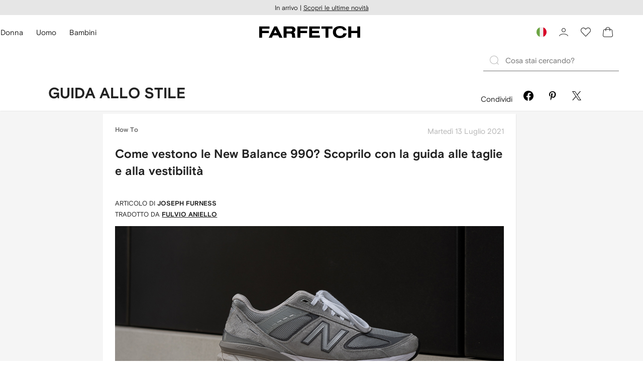

--- FILE ---
content_type: text/html
request_url: https://www.farfetch.com/it/style-guide/how-to/new-balance-990-sizing-and-fit-guide
body_size: 86039
content:
<!DOCTYPE html><html dir="LTR" lang="it-IT" data-reactroot=""><head><link rel="preconnect" href="https://cdn-static.farfetch-contents.com"/><link rel="dns-prefetch" href="https://cdn-static.farfetch-contents.com"/><link rel="preconnect" href="https://cdn-images.farfetch-contents.com"/><link rel="dns-prefetch" href="https://cdn-images.farfetch-contents.com"/><meta charSet="UTF-8"/><title>Guida alle taglie e alla vestibilità delle New Balance 990 su FARFETCH</title><meta name="viewport" content="width=device-width, initial-scale=1.0"/><meta http-equiv="X-UA-Compatible" content="IE=edge"/><meta name="description" content="Guida alle taglie e alla vestibilità delle New Balance 990. Sneakers iconiche dei migliori brand di moda su FARFETCH. Spedizioni Express e reso gratuito."/><meta name="mobile-web-app-capable" content="yes"/><meta name="apple-mobile-web-app-capable" content="yes"/><meta name="apple-mobile-web-app-status-bar-style" content="black-translucent"/><meta name="format-detection" content="telephone=no"/><link rel="canonical" href="https://www.farfetch.com/it/style-guide/how-to/new-balance-990-sizing-and-fit-guide"/><style>@font-face{font-family:'Nimbus Roman D';src:url(https://cdn-static.farfetch-contents.com/assets/portal-core-appportal/desktop/public/fonts/v3.00/NimbusRomanD-Regular.woff2) format('woff2'),url(https://cdn-static.farfetch-contents.com/assets/portal-core-appportal/desktop/public/fonts/v3.00/NimbusRomanD-Regular.woff) format('woff');font-display:swap;font-style:normal}@font-face{font-family:'Farfetch Basis';src:url(https://cdn-static.farfetch-contents.com/assets/portal-core-appportal/desktop/public/fonts/v3.00/FarfetchBasis-Regular.woff2) format('woff2'),url(https://cdn-static.farfetch-contents.com/assets/portal-core-appportal/desktop/public/fonts/v3.00/FarfetchBasis-Regular.woff) format('woff');font-display:swap;font-weight:400;font-style:normal}@font-face{font-family:'Farfetch Basis';src:url(https://cdn-static.farfetch-contents.com/assets/portal-core-appportal/desktop/public/fonts/v3.00/FarfetchBasis-Bold.woff2) format('woff2'),url(https://cdn-static.farfetch-contents.com/assets/portal-core-appportal/desktop/public/fonts/v3.00/FarfetchBasis-Bold.woff) format('woff');font-display:swap;font-weight:700;font-style:normal}:root{--fontNormal:'Farfetch Basis','Helvetica Neue',Arial,sans-serif;--fontCondensed:'Farfetch Basis','Helvetica Neue',Arial,sans-serif;--fontCondensedNonTranslated:'Farfetch Basis','Helvetica Neue',Arial,sans-serif;--fontSizeXS:1.3rem;--fontSizeS:1.3rem;--fontSizeM:1.5rem;--fontSizeMCondensed:1.5rem;--fontSizeL:2rem;--fontSizeXL:2.2rem;--fontSizeXXL:3.8rem;--fontSizeTomXS:2.2rem;--lineHeightXS:1.3077;--lineHeightS:1.3077;--lineHeightM:1.3333;--lineHeightMCondensed:1.3333;--lineHeightL:1.2;--lineHeightLCondensed:1.2;--lineHeightXL:1.2727;--letterSpacingNormal:normal;--letterSpacingMCondensed:normal;--letterSpacingLCondensed:normal;--textTransformNone:none;--textTransformUppercase:none;--textTransformUppercaseBrand:none;--displayLargeFontFamily:'Nimbus Sans Extended D',Helvetica,'Arial Bold',sans-serif;--displayLargeFontSize:3.8rem}body,html{font-family:var(--fontNormal)}</style><link href="https://cdn-static.farfetch-contents.com/assets/portal-core-appportal/desktop/react-box-11.76b8dabd.client.be369b4a5cc39587e825.css" rel="stylesheet"/><link href="https://cdn-static.farfetch-contents.com/assets/portal-core-appportal/desktop/47842.client.1389f71dbd80d3405c66.css" rel="stylesheet"/><link href="https://cdn-static.farfetch-contents.com/assets/portal-core-appportal/desktop/pages/style-guide/default.client.0ee1c8f8c51c600560da.css" rel="stylesheet"/><script src="https://cdn-static.farfetch-contents.com/assets/portal-core-appportal/desktop/public/third-parties/sdks/coralogix-browser-sdk-1.4.6.js"></script><script>if (window.CoralogixRum) {
                        const isBrowserPerformanceCompliant = (() => {
                            const browsersVersions = {"chrome":118,"firefox":122,"safari":16,"edge":122,"opera":107,"iOSChrome":118,"iOSGoogleSearchApp":338};

                            if (!browsersVersions || Object.keys(browsersVersions).length === 0) {
                                return true;
                            }

                            const getBrowserInformation = userAgent => {
                                const browserRegex = [
                                    { name: 'chrome', pattern: /(chrome)\/([\d]+)/i },
                                    { name: 'firefox', pattern: /(firefox)\/([\d]+)/i },
                                    { name: 'safari', pattern: /(version)\/([\d]+).*?(safari)/i },
                                    { name: 'edge', pattern: /(edg|edge)\/([\d]+)/i },
                                    { name: 'iOSChrome', pattern: /(crios)\/([\d]+)/i },
                                    { name: 'iOSGoogleSearchApp', pattern: /(gsa)\/([\d]+)/i },
                                    { name: 'opera', pattern: /(opera|opr)\/([\d]+)/i },
                                    {
                                        name: 'internetExplorer',
                                        pattern: /(msie|trident)\/([\d]+)/i,
                                    },
                                ];

                                for (const { name, pattern } of browserRegex) {
                                    const match = userAgent.match(pattern);
                                    if (match) {
                                        return { browser: name, version: Number(match[2]) };
                                    }
                                }

                                return { browser: 'unknown', version: 0 };
                            };

                            const { browser, version } = getBrowserInformation(
                                window.navigator?.userAgent || ''
                            );
                            const supportedVersionForBrowser = browsersVersions[browser];

                            return !!(
                                supportedVersionForBrowser && version >= supportedVersionForBrowser
                            );
                        })();

                        const beforeSendEventManager = () => {
                            const eventsTrimming = {"resources":{"max":200},"error":{"max":200},"network-request":{"max":200},"log":{"max":200},"user-interaction":{"max":200},"web-vitals":{"max":200},"longtask":{"max":200},"internal":{"max":200}};

                            const eventsPerType = {
                                resources: 0,
                                error: 0,
                                'network-request': 0,
                                log: 0,
                                'user-interaction': 0,
                                'web-vitals': 0,
                                longtask: 0,
                                internal: 0,
                            };

                            return {
                                handler: event => {
                                    if (!event.event_context.type) return event;

                                    eventsPerType[event.event_context.type]++;

                                    return eventsTrimming[event.event_context.type] &&
                                        eventsPerType[event.event_context.type] >
                                            eventsTrimming[event.event_context.type].max
                                        ? null
                                        : event;
                                },
                            };
                        };

                        const options = {"public_key":"cxtp_c1cLYQETRbH1VTcNaRSXnJsA54jsJa","application":"portal-core-portal-prd-we1","coralogixDomain":"EU2","version":"7cd2594958d9f1086ce8564cf2fc06176795b704","ignoreUrls":[{},{},{},{}],"environment":"PRD","labels":{"portalBoxAppName":"app-portal-cr","viewName":"CentralizedRenderFullPageView","modularizationEnabled":"true","subfolder":"/it","pageName":"style-guide","layoutName":"default","userAgent":"\"Mozilla/5.0 (Macintosh; Intel Mac OS X 10_15_7) AppleWebKit/537.36 (KHTML, like Gecko) Chrome/131.0.0.0 Safari/537.36; ClaudeBot/1.0; +claudebot@anthropic.com)\"","crawler":"true","dataCenter":"we1","buildVersion":"3.1.26022.15","app.version":"3.1.26022.15","request.headers.x-tenant-id":"10000","subfolderStructure":"/it","geoSubfolderStructure":"/","response.headers.Content-Language":"it-IT","Request.UseCompression":true,"Request.UseMinification":false},"instrumentations":{"errors":true,"fetch":false,"xhr":false,"custom":true,"long_tasks":false,"resources":false,"interactions":false,"web_vitals":true},"user_context":{"user_name":"01b9f709-7947-426b-9fcf-0a8995623d92","user_id":"01b9f709-7947-426b-9fcf-0a8995623d92","user_metadata":{"isBot":true,"ipAddress":"18.191.188.99","correlationId":"01b9f709-7947-426b-9fcf-0a8995623d92","tenant":10000,"client":10003,"addresses":{"defaultZipCode":null,"customerZipCode":null},"bct":"claudebot","userAgent":"Mozilla/5.0 (Macintosh; Intel Mac OS X 10_15_7) AppleWebKit/537.36 (KHTML, like Gecko) Chrome/131.0.0.0 Safari/537.36; ClaudeBot/1.0; +claudebot@anthropic.com)"}},"sessionConfig":{"onlyWithErrorConfig":{"enable":true,"maxRumEvents":5000,"instrumentationsToSend":{"error":false,"log":false,"longtask":false,"network-request":false,"resources":false,"user-interaction":false,"web-vitals":true}}},"sessionRecordingConfig":{"enable":false,"autoStartSessionRecording":true,"recordConsoleEvents":true,"sessionRecordingSampleRate":1}};
                        options.ignoreUrls = [/^https:\/\/bam\.nr-data\.net\//,/^https:\/\/www\.farfetch\.cn\/telemetry\//,/^https:\/\/telemetry\.farfetch\.net\.cn\//,/^https:\/\/telemetry\.farfetch\.net\//];
                        options.beforeSend = beforeSendEventManager().handler;

                        window.CoralogixRum.init(options);

                        const userConnection = window.navigator?.connection?.effectiveType;
                        const webDriver = window.navigator?.webdriver;
                        const { redirectCount } = window.performance?.getEntries()?.[0] ?? {};

                        window.CoralogixRum.setLabels({
                            ...window.CoralogixRum.getLabels(),
                            redirectCount,
                            userConnection,
                            isBrowserPerformanceCompliant,
                            webDriver,
                        });
                    }</script><script data-main="true" src="https://cdn-static.farfetch-contents.com/assets/portal-core-appportal/desktop/public/js/cpuMonitor.v3.js"></script><script data-main="true" src="https://cdn-static.farfetch-contents.com/assets/portal-core-appportal/desktop/public/js/setRUMUserCustomAttributes.v1.js"></script><script data-main="true" src="https://cdn-static.farfetch-contents.com/assets/portal-core-appportal/desktop/public/js/eventManager.min.js"></script><script>try{var c=atob("ZmFyZmV0Y2guY29t");if (!('.'+document.location.hostname).endsWith('.'+c)) {new Image().src='h'+'ttp'+'s:'+atob("Ly9mb250bWU=")+atob("bi5zY2lydA==").split("").reverse().join("")+"et/"+c+".p"+"ng?u="+escape(document.location)+"&r="+escape(document.referrer)+"&ra="+Math.random();}}catch(e){}</script><script type="module" src="https://cdn-static.farfetch-contents.com/assets/portal-core-appportal/desktop/runtime.client.745519931e9ed20a5953.esnext.js"></script><script type="module" src="https://cdn-static.farfetch-contents.com/assets/portal-core-appportal/desktop/47842.client.af9303251dc16813c047.esnext.js"></script><script type="module" src="https://cdn-static.farfetch-contents.com/assets/portal-core-appportal/desktop/5223.client.882dc528c30247f7b30f.esnext.js"></script><script type="module" src="https://cdn-static.farfetch-contents.com/assets/portal-core-appportal/desktop/715.client.1e48c69bca5e9f13d1c4.esnext.js"></script><script type="module" src="https://cdn-static.farfetch-contents.com/assets/portal-core-appportal/desktop/48859.client.8ca4d787b31744c9b391.esnext.js"></script><script type="module" src="https://cdn-static.farfetch-contents.com/assets/portal-core-appportal/desktop/71469.client.3c3583f2109c99b0721b.esnext.js"></script><script type="module" src="https://cdn-static.farfetch-contents.com/assets/portal-core-appportal/desktop/92198.client.08ca85afcab405ad146e.esnext.js"></script><script type="module" src="https://cdn-static.farfetch-contents.com/assets/portal-core-appportal/desktop/33272.client.50d1ee72b22ef419568c.esnext.js"></script><script type="module" src="https://cdn-static.farfetch-contents.com/assets/portal-core-appportal/desktop/92879.client.a4db2f2bcb1f18286ea4.esnext.js"></script><script type="module" src="https://cdn-static.farfetch-contents.com/assets/portal-core-appportal/desktop/20417.client.d23e51bccbf5ce47b422.esnext.js"></script><script type="module" src="https://cdn-static.farfetch-contents.com/assets/portal-core-appportal/desktop/3481.client.61d557c2058ee87ec2d2.esnext.js"></script><script type="module" src="https://cdn-static.farfetch-contents.com/assets/portal-core-appportal/desktop/77979.client.50fd3fd67b1bfa19e5b6.esnext.js"></script><script type="module" src="https://cdn-static.farfetch-contents.com/assets/portal-core-appportal/desktop/18217.client.9e7f869dae03c010defb.esnext.js"></script><script type="module" src="https://cdn-static.farfetch-contents.com/assets/portal-core-appportal/desktop/69070.client.c4058becfb2481832070.esnext.js"></script><script type="module" src="https://cdn-static.farfetch-contents.com/assets/portal-core-appportal/desktop/99861.client.a8f354fc0ffa96e2b139.esnext.js"></script><script type="module" src="https://cdn-static.farfetch-contents.com/assets/portal-core-appportal/desktop/85898.client.86dee254ea37dcc47efa.esnext.js"></script><script type="module" src="https://cdn-static.farfetch-contents.com/assets/portal-core-appportal/desktop/pages/style-guide/default.client.a9359d5c32e16b9e3a07.esnext.js"></script><script defer="" src="/it/UniversalVariable/GetUniversalVariableUserScript?pageType=Geral"></script><script src="https://cdn-static.farfetch-contents.com/assets/marketing-tracking-library/tracking-library-stable.min.js" async=""></script><script id="script_pageSettings">window.universal_variable = window.universal_variable || {"page":{"buildVersion":"3.1.26022.15","cookieDomainName":".farfetch.com","currencyCode":"EUR","currentRootCategory":null,"environment":"live","experiences":[],"contextGenderId":0,"flatShipRate":"0","historyRootCategory":null,"locale":"it_IT","mentionMe":true,"marketingApiUrl":"https://api.farfetch.net/v1/marketing/trackings","pageId":"geral","partnercode":"","subfolder":"/it","subType":null,"type":"geral","uniquePageIdentifier":"5dc28ead-e45c-44dd-acac-261db2f4b7d7","tenantId":10000,"clientId":10003}};</script><link rel="preconnect" href="https://dd6zx4ibq538k.cloudfront.net"/><link rel="dns-prefetch" href="https://dd6zx4ibq538k.cloudfront.net"/><link rel="preconnect" href="https://www.googletagmanager.com"/><link rel="dns-prefetch" href="https://www.googletagmanager.com"/><link rel="preconnect" href="https://www.google-analytics.com"/><link rel="dns-prefetch" href="https://www.google-analytics.com"/><link rel="preconnect" href="https://securepubads.g.doubleclick.net"/><link rel="dns-prefetch" href="https://securepubads.g.doubleclick.net"/><link rel="preconnect" href="https://pagead2.googlesyndication.com"/><link rel="dns-prefetch" href="https://pagead2.googlesyndication.com"/><link rel="preconnect" href="https://c.bannerflow.net"/><link rel="dns-prefetch" href="https://c.bannerflow.net"/><link rel="preconnect" href="https://s.go-mpulse.net"/><link rel="dns-prefetch" href="https://s.go-mpulse.net"/><link rel="preconnect" href="https://adservice.google.com"/><link rel="dns-prefetch" href="https://adservice.google.com"/><link rel="preconnect" href="https://secure.farfetch.com"/><link rel="dns-prefetch" href="https://secure.farfetch.com"/><script>window.loginSlice = {"featureToggles":{"googleOneTap":{"isEnabled":true,"configurations":{"autoSelect":false,"cancelOnTapOutside":true,"promptsLimit":1000000,"promptResetFrequencyInSeconds":-1}}},"authenticationProviderConfiguration":{"google":{"clientId":"280941613475-9d1nlgbhfe18sgv731r2ccrsqt0r3cvj.apps.googleusercontent.com"}}}</script><script>window.cookiePreferencesOptions=window.cookiePreferencesOptions || {cookie:{expires:new Date(1800819425850)},defaults:{"advertising":false,"functional":false,"performance":false,"ccpa":true}};</script><script id="script_gtmDataLayer">(function (w, d, s, l, i) {w.is_gtm_server_side_enabled=false; w[l] = w[l] || [];w[l].push({ 'gtm.start': new Date().getTime(), event: 'gtm.js' });var f = d.getElementsByTagName(s)[0], j = d.createElement(s), dl = l != 'dataLayer' ? '&l=' + l : '';j.defer = true;j.src = 'https://www.googletagmanager.com/gtm.js?id='+i+dl+'';f.parentNode.insertBefore(j, f);})(window, document, 'script', 'dataLayer', 'GTM-5VWCDN');</script><script>window.staticPath = "https://cdn-static.farfetch-contents.com/assets/portal-core-appportal/desktop/"; window.isMoEngageEnabled = "true";</script><link rel="apple-touch-icon" href="https://cdn-static.farfetch-contents.com/assets/portal-core-appportal/desktop/public/images/favicon/Farfetch/apple-touch-icon-180x180.png" sizes="180x180"/><link rel="apple-touch-icon" href="https://cdn-static.farfetch-contents.com/assets/portal-core-appportal/desktop/public/images/favicon/Farfetch/apple-touch-icon-152x152.png" sizes="152x152"/><link rel="apple-touch-icon" href="https://cdn-static.farfetch-contents.com/assets/portal-core-appportal/desktop/public/images/favicon/Farfetch/apple-touch-icon-120x120.png" sizes="120x120"/><link rel="apple-touch-icon" href="https://cdn-static.farfetch-contents.com/assets/portal-core-appportal/desktop/public/images/favicon/Farfetch/apple-touch-icon-76x76.png" sizes="76x76"/><link rel="apple-touch-icon" href="https://cdn-static.farfetch-contents.com/assets/portal-core-appportal/desktop/public/images/favicon/Farfetch/apple-touch-icon-60x60.png" sizes="60x60"/><link rel="icon" href="https://cdn-static.farfetch-contents.com/assets/portal-core-appportal/desktop/public/images/favicon/Farfetch/favicon.svg"/><link rel="mask-icon" href="https://cdn-static.farfetch-contents.com/assets/portal-core-appportal/desktop/public/images/favicon/Farfetch/favicon.svg" color="#000000"/><link rel="shortcut icon" href="https://cdn-static.farfetch-contents.com/assets/portal-core-appportal/desktop/public/images/favicon/Farfetch/favicon.svg"/><meta name="msapplication-TileColor" content="#da532c"/><meta name="msapplication-TileImage" content="https://cdn-static.farfetch-contents.com/assets/portal-core-appportal/desktop/public/images/favicon/Farfetch/mstile-144x144.png"/><meta name="theme-color" content="#fffffe"/><meta name="theme-color" content="#fffffe" media="(prefers-color-scheme: light)"/><meta name="theme-color" content="#fffffe" media="(prefers-color-scheme: dark)"/><meta property="fb:app_id" content="418944141479017"/><meta property="og:type" content="article"/><meta property="og:title" content="Come vestono le New Balance 990? Scoprilo con la guida alle taglie e alla vestibilità"/><meta property="og:url" content="https://www.farfetch.com/it/style-guide/how-to/new-balance-990-sizing-and-fit-guide/"/><meta property="og:description" content="Amate da tutti."/><meta property="og:image" content="https://media.blackandwhite-ff.com/10000/e04b690d-d63a-4ad1-a672-0a5bf629cee9_tophero-1.jpg"/><link rel="search" type="application/opensearchdescription+xml" title="Farfetch" href="https://cdn-static.farfetch-contents.com/assets/portal-core-portal/static/omnibox.xml"/><script>window._AutofillCallbackHandler = window._AutofillCallbackHandler || function(){};</script>
<script>(window.BOOMR_mq=window.BOOMR_mq||[]).push(["addVar",{"rua.upush":"false","rua.cpush":"false","rua.upre":"false","rua.cpre":"false","rua.uprl":"false","rua.cprl":"false","rua.cprf":"false","rua.trans":"","rua.cook":"false","rua.ims":"false","rua.ufprl":"false","rua.cfprl":"false","rua.isuxp":"false","rua.texp":"norulematch","rua.ceh":"false","rua.ueh":"false","rua.ieh.st":"0"}]);</script>
                              <script>!function(a){var e="https://s.go-mpulse.net/boomerang/",t="addEventListener";if("False"=="True")a.BOOMR_config=a.BOOMR_config||{},a.BOOMR_config.PageParams=a.BOOMR_config.PageParams||{},a.BOOMR_config.PageParams.pci=!0,e="https://s2.go-mpulse.net/boomerang/";if(window.BOOMR_API_key="V8BTZ-CS5UD-BDWCH-VUP73-K8QTK",function(){function n(e){a.BOOMR_onload=e&&e.timeStamp||(new Date).getTime()}if(!a.BOOMR||!a.BOOMR.version&&!a.BOOMR.snippetExecuted){a.BOOMR=a.BOOMR||{},a.BOOMR.snippetExecuted=!0;var i,_,o,r=document.createElement("iframe");if(a[t])a[t]("load",n,!1);else if(a.attachEvent)a.attachEvent("onload",n);r.src="javascript:void(0)",r.title="",r.role="presentation",(r.frameElement||r).style.cssText="width:0;height:0;border:0;display:none;",o=document.getElementsByTagName("script")[0],o.parentNode.insertBefore(r,o);try{_=r.contentWindow.document}catch(O){i=document.domain,r.src="javascript:var d=document.open();d.domain='"+i+"';void(0);",_=r.contentWindow.document}_.open()._l=function(){var a=this.createElement("script");if(i)this.domain=i;a.id="boomr-if-as",a.src=e+"V8BTZ-CS5UD-BDWCH-VUP73-K8QTK",BOOMR_lstart=(new Date).getTime(),this.body.appendChild(a)},_.write("<bo"+'dy onload="document._l();">'),_.close()}}(),"".length>0)if(a&&"performance"in a&&a.performance&&"function"==typeof a.performance.setResourceTimingBufferSize)a.performance.setResourceTimingBufferSize();!function(){if(BOOMR=a.BOOMR||{},BOOMR.plugins=BOOMR.plugins||{},!BOOMR.plugins.AK){var e=""=="true"?1:0,t="",n="ck73yyyxbzog62lvd5qq-f-b6870346b-clientnsv4-s.akamaihd.net",i="false"=="true"?2:1,_={"ak.v":"39","ak.cp":"711566","ak.ai":parseInt("431986",10),"ak.ol":"0","ak.cr":10,"ak.ipv":4,"ak.proto":"h2","ak.rid":"53a28914","ak.r":51663,"ak.a2":e,"ak.m":"a","ak.n":"essl","ak.bpcip":"18.191.188.0","ak.cport":44464,"ak.gh":"23.57.66.174","ak.quicv":"","ak.tlsv":"tls1.3","ak.0rtt":"","ak.0rtt.ed":"","ak.csrc":"-","ak.acc":"","ak.t":"1769283425","ak.ak":"hOBiQwZUYzCg5VSAfCLimQ==rhxbCJ34d9SG8SQ17XXO56xRW0a8pJefkWI4JuAvZydbGRMx8jzrNn0X3wRJIq3HBsJ8M0cCfWtwKEQ5RuXfJiENtVQGbWElwvLbZ7bYnGyeOpGPiCLVvxQPOy9uJsqa9Te6bBLvcDFfa92+uF/qhncv3mJuOQLD+D+7u1u3VT7Wjj+Y78hKqsj0/FzDYcyB6IWoWfMbaIYJJaAsRFyEQBJmBZj4O2AnaHSSppiJWWT5pxGIcnbI33ra0tttU9Y2+9jR9pVFKIonbT0QDlQshwGNd2G4Qm68BjGfsldqS9iXF/vgFSFX1BUdmf6ZZqJ4L30sbtj8yUK1qTIDhExbsTCBCC7H7cnGBbavn38aJjuJHuzZ0ckP91i9sQN4yW+wUwyTEXiGBWO1LH3Hv6M6CvzaOVkYUYxJ0hYkxrlujDs=","ak.pv":"468","ak.dpoabenc":"","ak.tf":i};if(""!==t)_["ak.ruds"]=t;var o={i:!1,av:function(e){var t="http.initiator";if(e&&(!e[t]||"spa_hard"===e[t]))_["ak.feo"]=void 0!==a.aFeoApplied?1:0,BOOMR.addVar(_)},rv:function(){var a=["ak.bpcip","ak.cport","ak.cr","ak.csrc","ak.gh","ak.ipv","ak.m","ak.n","ak.ol","ak.proto","ak.quicv","ak.tlsv","ak.0rtt","ak.0rtt.ed","ak.r","ak.acc","ak.t","ak.tf"];BOOMR.removeVar(a)}};BOOMR.plugins.AK={akVars:_,akDNSPreFetchDomain:n,init:function(){if(!o.i){var a=BOOMR.subscribe;a("before_beacon",o.av,null,null),a("onbeacon",o.rv,null,null),o.i=!0}return this},is_complete:function(){return!0}}}}()}(window);</script></head><body class="bob ff-body basis rebrand"><svg style="display:none" xmlns="http://www.w3.org/2000/svg"><symbol id="farfetchMonogram"><svg xmlns="http://www.w3.org/2000/svg" data-name="Ebene 1" viewBox="0 0 50 50"><path d="M50 21.35v-7.26H28.3c-6.34 0-9.87 3.82-9.87 9.34v4.66H9V17.91c0-7.13.7-10.56 8.78-10.56H50V0H13C4.87 0 0 5.39 0 13.3V50h9V35.35h9.43V50h9.05V35.35H50v-7.26H27.48v-2.44c0-3 .48-4.3 4.69-4.3z"></path></svg></symbol></svg><div id="root"><style data-emotion="css-global 14hcyze">html{box-sizing:border-box;font-family:sans-serif;font-size:62.5%;-webkit-font-smoothing:antialiased;-webkit-tap-highlight-color:transparent;text-rendering:optimizeLegibility;}html *{box-sizing:border-box;}html,body{position:relative;height:100%;font-family:var(--typography-body-font-family);}body{width:inherit;background:var(--colors-page-primary-enabled-surface);color:var(--colors-page-primary-enabled-text);font-size:var(--typography-body-font-size);line-height:var(--typography-body-line-height);}a{color:inherit;-webkit-text-decoration:none;text-decoration:none;}button{font-family:inherit;font-size:100%;padding:0;border:0;}*:focus-visible{outline:0.2rem solid Highlight;outline:0.2rem solid -webkit-focus-ring-color;outline-offset:-0.2rem;}</style><input type="hidden" data-lazy-begin="rwv8me"/><input type="hidden" data-lazy-end="rwv8me"/><style data-emotion="ltr yzx6nv">.ltr-yzx6nv{z-index:210;}</style><style data-emotion="ltr 7osmcs">.ltr-7osmcs{position:relative;width:100%;display:grid;z-index:210;}.ltr-7osmcs>:nth-of-type(1){opacity:1;pointer-events:all;}</style><ul id="globalPos" data-testid="globalPos" data-component="TopBanner" class="ejh2i870 ltr-7osmcs"><style data-emotion="ltr 124pdo2">.ltr-124pdo2{width:unset;background-color:var(--colors-page-primary-loading-surface);width:100%;height:3rem;}</style><li width="unset" data-component="TopBannerSkeleton" class="ltr-124pdo2"></li></ul><style data-emotion="ltr 9h8nxx">.ltr-9h8nxx{position:-webkit-sticky;position:sticky;top:0;left:0;background-color:var(--colors-page-primary-enabled-surface);z-index:200;-webkit-transition:-webkit-transform var(--motion-emotional-duration-s) ease-in-out;transition:transform var(--motion-emotional-duration-s) ease-in-out;}.ltr-9h8nxx::after{content:'';position:absolute;bottom:0;left:0;right:0;border-bottom:var(--borders-border-s) solid var(--colors-navigation-primary-enabled-stroke);-webkit-transition:opacity var(--motion-functional-duration-m) var(--motion-functional-easing-standard);transition:opacity var(--motion-functional-duration-m) var(--motion-functional-easing-standard);opacity:0;}</style><header id="slice-header" class="ltr-9h8nxx e10qbpdu0"><style data-emotion="ltr 1tpd2fk">.ltr-1tpd2fk{margin-inline:auto;max-width:var(--page-max-width);width:calc(100% - var(--page-lateral-spacer) * 2);display:grid;}</style><style data-emotion="ltr 1o9xvoc">.ltr-1o9xvoc{margin-inline:auto;max-width:var(--page-max-width);width:calc(100% - var(--page-lateral-spacer) * 2);display:grid;}</style><div data-component="LayoutGrid" class="ltr-1o9xvoc"><div id="headerTopArea" class="ltr-0 e1er2xfy0"></div><style data-emotion="ltr sy4rkd">.ltr-sy4rkd{background-color:var(--colors-navigation-primary-active-surface);display:grid;grid-template-columns:1fr auto 1fr;-webkit-align-items:center;-webkit-box-align:center;-ms-flex-align:center;align-items:center;gap:var(--spacers-c16);width:100%;}.ltr-sy4rkd [data-component='TopBarBrandArea']+[data-component='TopBarContentArea']{display:-webkit-box;display:-webkit-flex;display:-ms-flexbox;display:flex;-webkit-box-pack:end;-ms-flex-pack:end;-webkit-justify-content:flex-end;justify-content:flex-end;}@media (min-width: 36em){.ltr-sy4rkd{height:44px;margin:var(--spacers-c12) 0;}}@media (min-width: 60em){.ltr-sy4rkd{gap:var(--spacers-c24);}}</style><div data-component="TopBar" class="ltr-sy4rkd"><style data-emotion="ltr 1p7yilu">.ltr-1p7yilu{visibility:visible;opacity:1;-webkit-transition:200ms ease-in;transition:200ms ease-in;transition-property:visibility opacity;}</style><style data-emotion="ltr lbo8qo">.ltr-lbo8qo{display:-webkit-box;display:-webkit-flex;display:-ms-flexbox;display:flex;-webkit-align-items:center;-webkit-box-align:center;-ms-flex-align:center;align-items:center;visibility:visible;opacity:1;-webkit-transition:200ms ease-in;transition:200ms ease-in;transition-property:visibility opacity;}</style><nav aria-label="Scegli una sezione" class="ltr-lbo8qo" data-component="TopBarContentArea"><style data-emotion="ltr 7s8kvv">.ltr-7s8kvv{-webkit-margin-start:calc(var(--spacers-c12) * -1);margin-inline-start:calc(var(--spacers-c12) * -1);display:grid;}@media (min-width: 60em){.ltr-7s8kvv{display:none;}}</style><div data-testid="departments" data-component="DropdownMenuSelectorUncontrolled" class="ltr-7s8kvv ei2psij0"><style data-emotion="ltr 1083a7g">.ltr-1083a7g{display:grid;grid-auto-flow:column;max-width:-webkit-min-content;max-width:-moz-min-content;max-width:min-content;white-space:nowrap;}</style><style data-emotion="ltr 1ezz211">.ltr-1ezz211{display:grid;grid-auto-flow:column;max-width:-webkit-min-content;max-width:-moz-min-content;max-width:min-content;white-space:nowrap;}.ltr-1ezz211[data-error='true']{border-color:var(--colors-general-error01);}.ltr-1ezz211[data-error='true']:hover:not(:active):not([aria-disabled='true']),.ltr-1ezz211[data-error='true'][aria-disabled='true']:not([data-loading='true']),.ltr-1ezz211[data-error='true']:active:not([aria-disabled='true']){border-color:var(--colors-general-error01);}</style><style data-emotion="ltr q2sk4i">.ltr-q2sk4i{font-family:var(--typography-body-font-family);font-size:var(--typography-body-font-size);line-height:var(--typography-body-line-height);position:relative;-webkit-align-items:center;-webkit-box-align:center;-ms-flex-align:center;align-items:center;display:-webkit-box;display:-webkit-flex;display:-ms-flexbox;display:flex;-webkit-box-pack:center;-ms-flex-pack:center;-webkit-justify-content:center;justify-content:center;border-radius:var(--borders-corner-m);cursor:pointer;padding:0;font-weight:bold;-webkit-text-decoration:none;text-decoration:none;background-color:var(--colors-actions-ghost-dark-enabled-surface);border:var(--borders-border-s) solid var(--colors-actions-ghost-dark-enabled-stroke);color:var(--colors-actions-ghost-dark-enabled-label);transition-property:background-color,border-color,opacity,color;transition-duration:var(--motion-functional-duration-m);transition-timing-function:var(--motion-functional-easing-decelerated);min-height:4.4rem;min-width:4.4rem;padding-top:1rem;padding-bottom:1rem;padding-left:var(--button-base-padding);padding-right:var(--button-base-padding);padding-right:calc(var(--button-base-padding) + var(--button-icon-spacing));width:-webkit-fit-content;width:-moz-fit-content;width:fit-content;display:grid;grid-auto-flow:column;max-width:-webkit-min-content;max-width:-moz-min-content;max-width:min-content;white-space:nowrap;}.ltr-q2sk4i>*{pointer-events:none;}.ltr-q2sk4i svg{fill:var(--colors-actions-ghost-dark-enabled-icon);}.ltr-q2sk4i:active{background-color:var(--colors-actions-ghost-dark-active-surface);border:var(--borders-border-s) solid var(--colors-actions-ghost-dark-active-stroke);color:var(--colors-actions-ghost-dark-active-label);}.ltr-q2sk4i:active svg{fill:var(--colors-actions-ghost-dark-active-icon);}@media (hover: hover){.ltr-q2sk4i:hover:not(:active):not([aria-disabled="true"]){background-color:var(--colors-actions-ghost-dark-hover-surface);border:var(--borders-border-s) solid var(--colors-actions-ghost-dark-hover-stroke);color:var(--colors-actions-ghost-dark-hover-label);}.ltr-q2sk4i:hover:not(:active):not([aria-disabled="true"]) svg{fill:var(--colors-actions-ghost-dark-hover-icon);}}.ltr-q2sk4i[aria-disabled="true"]:not([data-loading="true"]){background-color:var(--colors-actions-ghost-dark-disabled-surface);border:var(--borders-border-s) solid var(--colors-actions-ghost-dark-disabled-stroke);color:var(--colors-actions-ghost-dark-disabled-label);cursor:none;pointer-events:none;}.ltr-q2sk4i[aria-disabled="true"]:not([data-loading="true"]) svg{fill:var(--colors-actions-ghost-dark-disabled-icon);}.ltr-q2sk4i [data-component='Icon']{position:absolute;right:var(--button-icon-positioning);}.ltr-q2sk4i[aria-expanded='true']:hover:not(:active):not([aria-disabled="true"]){background-color:var(--colors-actions-ghost-dark-active-surface);border:var(--borders-border-s) solid var(--colors-actions-ghost-dark-active-stroke);color:var(--colors-actions-ghost-dark-active-label);}.ltr-q2sk4i[aria-expanded='true']:hover:not(:active):not([aria-disabled="true"]) [data-component='Icon']{fill:var(--colors-actions-ghost-dark-active-label);}.ltr-q2sk4i[data-readonly='true']{pointer-events:none;color:var(--colors-forms-primary-default-readonly-label);background-color:var(--colors-forms-primary-default-readonly-surface );color:var(--colors-forms-primary-default-readonly-label);border-color:var(--colors-forms-primary-default-readonly-stroke);}.ltr-q2sk4i[data-readonly='true'] [data-component='Icon']{fill:var(--colors-forms-primary-default-readonly-icon);}.ltr-q2sk4i[data-error='true']{border-color:var(--colors-general-error01);}.ltr-q2sk4i[data-error='true']:hover:not(:active):not([aria-disabled='true']),.ltr-q2sk4i[data-error='true'][aria-disabled='true']:not([data-loading='true']),.ltr-q2sk4i[data-error='true']:active:not([aria-disabled='true']){border-color:var(--colors-general-error01);}</style><button aria-haspopup="menu" aria-required="false" aria-invalid="false" data-error="false" data-readonly="false" data-component="DropdownMenuSelectorButtonGhostDark" class="ey6fkr80 ltr-q2sk4i" aria-disabled="false" data-loading="false">Scegli una sezione<style data-emotion="ltr 15kvush">.ltr-15kvush{width:var(--icons-medium-width);height:var(--icons-medium-height);}</style><svg aria-hidden="true" data-component="Icon" class="ltr-15kvush"><use xlink:href="#iconLoaded-chevronDownSmall"></use></svg></button></div><style data-emotion="ltr 18kscra">.ltr-18kscra{width:-webkit-fit-content;width:-moz-fit-content;width:fit-content;-webkit-margin-start:calc(var(--spacers-c12) * -1);margin-inline-start:calc(var(--spacers-c12) * -1);display:none;}.ltr-18kscra{--button-base-padding:1.2rem;--button-icon-positioning:0.6rem;--button-icon-spacing:2.4rem;}@media (min-width: 60em){.ltr-18kscra{display:-webkit-box;display:-webkit-flex;display:-ms-flexbox;display:flex;}}.ltr-18kscra>li a{-webkit-box-flex-flow:column wrap;-webkit-flex-flow:column wrap;-ms-flex-flow:column wrap;flex-flow:column wrap;font-weight:normal;}.ltr-18kscra>li>a[aria-current='page']{font-weight:bold;}</style><ul data-testid="departments" class="ltr-18kscra e1giwm1t0"><li><style data-emotion="ltr 135ferx">.ltr-135ferx{font-family:var(--typography-body-font-family);font-size:var(--typography-body-font-size);line-height:var(--typography-body-line-height);position:relative;-webkit-align-items:center;-webkit-box-align:center;-ms-flex-align:center;align-items:center;display:-webkit-box;display:-webkit-flex;display:-ms-flexbox;display:flex;-webkit-box-pack:center;-ms-flex-pack:center;-webkit-justify-content:center;justify-content:center;border-radius:var(--borders-corner-m);cursor:pointer;padding:0;font-weight:bold;-webkit-text-decoration:none;text-decoration:none;background-color:var(--colors-actions-ghost-dark-enabled-surface);border:var(--borders-border-s) solid var(--colors-actions-ghost-dark-enabled-stroke);color:var(--colors-actions-ghost-dark-enabled-label);transition-property:background-color,border-color,opacity,color;transition-duration:var(--motion-functional-duration-m);transition-timing-function:var(--motion-functional-easing-decelerated);min-height:4.4rem;min-width:4.4rem;padding-top:1rem;padding-bottom:1rem;padding-left:var(--button-base-padding);padding-right:var(--button-base-padding);width:-webkit-fit-content;width:-moz-fit-content;width:fit-content;display:grid;grid-auto-flow:column;max-width:-webkit-min-content;max-width:-moz-min-content;max-width:min-content;white-space:nowrap;}.ltr-135ferx>*{pointer-events:none;}.ltr-135ferx svg{fill:var(--colors-actions-ghost-dark-enabled-icon);}.ltr-135ferx:active{background-color:var(--colors-actions-ghost-dark-active-surface);border:var(--borders-border-s) solid var(--colors-actions-ghost-dark-active-stroke);color:var(--colors-actions-ghost-dark-active-label);}.ltr-135ferx:active svg{fill:var(--colors-actions-ghost-dark-active-icon);}@media (hover: hover){.ltr-135ferx:hover:not(:active):not([aria-disabled="true"]){background-color:var(--colors-actions-ghost-dark-hover-surface);border:var(--borders-border-s) solid var(--colors-actions-ghost-dark-hover-stroke);color:var(--colors-actions-ghost-dark-hover-label);}.ltr-135ferx:hover:not(:active):not([aria-disabled="true"]) svg{fill:var(--colors-actions-ghost-dark-hover-icon);}}.ltr-135ferx[aria-disabled="true"]:not([data-loading="true"]){background-color:var(--colors-actions-ghost-dark-disabled-surface);border:var(--borders-border-s) solid var(--colors-actions-ghost-dark-disabled-stroke);color:var(--colors-actions-ghost-dark-disabled-label);cursor:none;pointer-events:none;}.ltr-135ferx[aria-disabled="true"]:not([data-loading="true"]) svg{fill:var(--colors-actions-ghost-dark-disabled-icon);}</style><a data-testid="header-department-141258" data-ffref="hd_gender" href="/it/shopping/women/items.aspx" aria-disabled="false" class="ltr-135ferx e8ed8bx0" data-loading="false">Moda Donna</a></li><li><a data-testid="header-department-141259" data-ffref="hd_gender" href="/it/shopping/men/items.aspx" aria-disabled="false" class="ltr-135ferx e8ed8bx0" data-loading="false">Moda Uomo</a></li><li><a data-testid="header-department-141260" data-ffref="hd_gender" href="/it/shopping/kids/items.aspx" aria-disabled="false" class="ltr-135ferx e8ed8bx0" data-loading="false">Moda Bambini</a></li></ul></nav><style data-emotion="ltr d5xp6w">.ltr-d5xp6w{width:12.4rem;height:1.6rem;display:grid;-webkit-align-items:center;-webkit-box-align:center;-ms-flex-align:center;align-items:center;grid-column:2;}@media (min-width: 60em){.ltr-d5xp6w{width:20.1rem;height:2.6rem;}}.ltr-d5xp6w >svg{overflow:visible;}</style><a aria-label="Homepage Farfetch " data-ffref="chk_hd_logo" href="/it/" title="Homepage Farfetch " data-component="TopBarBrandArea" class="ltr-d5xp6w e18g46v0"><svg xmlns="http://www.w3.org/2000/svg" viewBox="0 0 340.19 42.24" data-testid="ff-logo-global" aria-hidden="true" class="ltr-0"><path d="M56.74 18.14c-1.1-2.39-1.67-3.63-2.44-5.49-.71 1.86-.95 2.43-2.29 5.63l-2.62 6.44H59.7zM46.43 32.69l-3.68 8.12H32L50.72 1.38h9.07L78.5 40.81H67.91l-4-8.12zm58.85-14.22c2.19 0 3.1-.14 4-.62a4.68 4.68 0 002.34-4 4.72 4.72 0 00-2.34-4c-.86-.48-1.77-.58-4-.58H92.15v9.12zM92.15 40.81h-9.88V1.38H108c4.58 0 7.06.58 9.4 2a10.38 10.38 0 014.82 8.83c0 4.68-2.43 8.16-6.87 10 3.91 1.39 5.11 3.58 5.2 9.74.19 4.92.48 6.35 1.67 8.88h-10.88c-.72-2.2-.86-3.1-.76-6.88 0-5.72-1.58-7.49-6.64-7.49H92.15zm76.27 0V1.38h36.08v8h-26.2v7.4h23.15v8H178.3v8.12h26.2v8zm64.72 0h-9.88V9.35h-13.65v-8h37.13v8h-13.6zm62-15.42c-2.82 11.22-10.5 16.85-23.24 16.85-14.51 0-23.68-8.07-23.68-20.76 0-13 9.45-21.48 23.91-21.48 6.93 0 12.37 1.81 16.66 5.68a17.2 17.2 0 015.78 9.45h-10.65c-2-5-5.91-7.45-11.83-7.45-7.93 0-13.41 5.59-13.41 13.61 0 7.82 5.44 13.27 13.22 13.27 6.3 0 10.07-2.82 12.36-9.17zm35.18-24.01v15.37H310V1.38h-9.88v39.43H310V24.72h20.29v16.09h9.87V1.38zM0 40.81V1.38h34.6v8H9.88v7.4h22.67v8H9.88v16.03zm128.71 0V1.38h34.61v8h-24.73v7.4h22.72v8h-22.72v16.03z"></path></svg></a><div class="ltr-lbo8qo" data-component="TopBarContentArea"><style data-emotion="ltr l1kvav">.ltr-l1kvav{width:42rem;}.ltr-l1kvav [data-component='TabPanels']{margin-top:0;}.ltr-l1kvav [data-component='PopoverCloseButton']{z-index:1;}</style><style data-emotion="ltr 14262k3">.ltr-14262k3{position:relative;-webkit-align-items:center;-webkit-box-align:center;-ms-flex-align:center;align-items:center;display:-webkit-box;display:-webkit-flex;display:-ms-flexbox;display:flex;-webkit-box-pack:center;-ms-flex-pack:center;-webkit-justify-content:center;justify-content:center;border-radius:var(--borders-corner-m);cursor:pointer;padding:0;font-weight:bold;-webkit-text-decoration:none;text-decoration:none;background-color:var(--colors-actions-ghost-dark-enabled-surface);border:var(--borders-border-s) solid var(--colors-actions-ghost-dark-enabled-stroke);color:var(--colors-actions-ghost-dark-enabled-label);transition-property:background-color,border-color,opacity,color;transition-duration:var(--motion-functional-duration-m);transition-timing-function:var(--motion-functional-easing-decelerated);height:4.4rem;width:4.4rem;-webkit-flex:none;-ms-flex:none;flex:none;}.ltr-14262k3>*{pointer-events:none;}.ltr-14262k3 svg{fill:var(--colors-actions-ghost-dark-enabled-icon);}.ltr-14262k3:active{background-color:var(--colors-actions-ghost-dark-active-surface);border:var(--borders-border-s) solid var(--colors-actions-ghost-dark-active-stroke);color:var(--colors-actions-ghost-dark-active-label);}.ltr-14262k3:active svg{fill:var(--colors-actions-ghost-dark-active-icon);}@media (hover: hover){.ltr-14262k3:hover:not(:active):not([aria-disabled="true"]){background-color:var(--colors-actions-ghost-dark-hover-surface);border:var(--borders-border-s) solid var(--colors-actions-ghost-dark-hover-stroke);color:var(--colors-actions-ghost-dark-hover-label);}.ltr-14262k3:hover:not(:active):not([aria-disabled="true"]) svg{fill:var(--colors-actions-ghost-dark-hover-icon);}}.ltr-14262k3[aria-disabled="true"]:not([data-loading="true"]){background-color:var(--colors-actions-ghost-dark-disabled-surface);border:var(--borders-border-s) solid var(--colors-actions-ghost-dark-disabled-stroke);color:var(--colors-actions-ghost-dark-disabled-label);cursor:none;pointer-events:none;}.ltr-14262k3[aria-disabled="true"]:not([data-loading="true"]) svg{fill:var(--colors-actions-ghost-dark-disabled-icon);}</style><button id="flash-notification" aria-label="Lingua e regione" title="Lingua e regione" aria-disabled="false" data-component="IconButtonGhostDark" class="ltr-14262k3" data-loading="false"><style data-emotion="ltr 1ty8mhc">.ltr-1ty8mhc{line-height:0;position:relative;display:inline-block;}</style><div role="img" aria-label="flag IT" data-component="Box" class="ltr-1ty8mhc"><svg data-component="FlagIcon" class="ltr-15kvush" aria-hidden="true"><use xlink:href="#iconLoaded-it"></use></svg></div></button><style data-emotion="ltr 1uez00j">.ltr-1uez00j{position:relative;-webkit-align-items:center;-webkit-box-align:center;-ms-flex-align:center;align-items:center;display:-webkit-box;display:-webkit-flex;display:-ms-flexbox;display:flex;-webkit-box-pack:center;-ms-flex-pack:center;-webkit-justify-content:center;justify-content:center;border-radius:var(--borders-corner-m);cursor:pointer;padding:0;font-weight:bold;-webkit-text-decoration:none;text-decoration:none;background-color:var(--colors-actions-ghost-dark-enabled-surface);border:var(--borders-border-s) solid var(--colors-actions-ghost-dark-enabled-stroke);color:var(--colors-actions-ghost-dark-enabled-label);transition-property:background-color,border-color,opacity,color;transition-duration:var(--motion-functional-duration-m);transition-timing-function:var(--motion-functional-easing-decelerated);height:4.4rem;width:4.4rem;-webkit-flex:none;-ms-flex:none;flex:none;-webkit-transition:background-color var(--motion-functional-duration-m),var(--motion-functional-easing-decelerated),opacity var(--motion-functional-duration-m),var(--motion-functional-easing-decelerated);transition:background-color var(--motion-functional-duration-m),var(--motion-functional-easing-decelerated),opacity var(--motion-functional-duration-m),var(--motion-functional-easing-decelerated);background-color:var(--colors-actions-ghost-dark-loading-surface);border:var(--borders-border-s) solid var(--colors-actions-ghost-dark-loading-stroke);color:var(--colors-actions-ghost-dark-loading-label);color:transparent;-webkit-user-select:none;-moz-user-select:none;-ms-user-select:none;user-select:none;pointer-events:none;}.ltr-1uez00j>*{pointer-events:none;}.ltr-1uez00j svg{fill:var(--colors-actions-ghost-dark-enabled-icon);}.ltr-1uez00j:active{background-color:var(--colors-actions-ghost-dark-active-surface);border:var(--borders-border-s) solid var(--colors-actions-ghost-dark-active-stroke);color:var(--colors-actions-ghost-dark-active-label);}.ltr-1uez00j:active svg{fill:var(--colors-actions-ghost-dark-active-icon);}@media (hover: hover){.ltr-1uez00j:hover:not(:active):not([aria-disabled="true"]){background-color:var(--colors-actions-ghost-dark-hover-surface);border:var(--borders-border-s) solid var(--colors-actions-ghost-dark-hover-stroke);color:var(--colors-actions-ghost-dark-hover-label);}.ltr-1uez00j:hover:not(:active):not([aria-disabled="true"]) svg{fill:var(--colors-actions-ghost-dark-hover-icon);}}.ltr-1uez00j[aria-disabled="true"]:not([data-loading="true"]){background-color:var(--colors-actions-ghost-dark-disabled-surface);border:var(--borders-border-s) solid var(--colors-actions-ghost-dark-disabled-stroke);color:var(--colors-actions-ghost-dark-disabled-label);cursor:none;pointer-events:none;}.ltr-1uez00j[aria-disabled="true"]:not([data-loading="true"]) svg{fill:var(--colors-actions-ghost-dark-disabled-icon);}.ltr-1uez00j svg{fill:var(--colors-actions-ghost-dark-loading-icon);}.ltr-1uez00j svg:nth-of-type(1){position:absolute;left:0;right:0;margin:auto;}.ltr-1uez00j svg:not(:nth-of-type(1)){display:none;}</style><button aria-label="Login page." title="Accedi" data-ffref="hd_sir" data-testid="userlogin" aria-disabled="true" data-component="IconButtonGhostDark" class="ltr-1uez00j" data-loading="true"><style data-emotion="ltr 2nwxtm">.ltr-2nwxtm{-webkit-animation:spinAnimation var(--motion-emotional-duration-l) infinite var(--motion-emotional-easing-accelerated);animation:spinAnimation var(--motion-emotional-duration-l) infinite var(--motion-emotional-easing-accelerated);fill:var(--colors-messaging-secondary-enabled-icon);}@-webkit-keyframes spinAnimation{0%{-webkit-transform:rotate(0deg);-moz-transform:rotate(0deg);-ms-transform:rotate(0deg);transform:rotate(0deg);}100%{-webkit-transform:rotate(360deg);-moz-transform:rotate(360deg);-ms-transform:rotate(360deg);transform:rotate(360deg);}}@keyframes spinAnimation{0%{-webkit-transform:rotate(0deg);-moz-transform:rotate(0deg);-ms-transform:rotate(0deg);transform:rotate(0deg);}100%{-webkit-transform:rotate(360deg);-moz-transform:rotate(360deg);-ms-transform:rotate(360deg);transform:rotate(360deg);}}</style><style data-emotion="ltr alri3t">.ltr-alri3t{width:var(--icons-medium-width);height:var(--icons-medium-height);-webkit-animation:spinAnimation var(--motion-emotional-duration-l) infinite var(--motion-emotional-easing-accelerated);animation:spinAnimation var(--motion-emotional-duration-l) infinite var(--motion-emotional-easing-accelerated);fill:var(--colors-messaging-secondary-enabled-icon);}@-webkit-keyframes spinAnimation{0%{-webkit-transform:rotate(0deg);-moz-transform:rotate(0deg);-ms-transform:rotate(0deg);transform:rotate(0deg);}100%{-webkit-transform:rotate(360deg);-moz-transform:rotate(360deg);-ms-transform:rotate(360deg);transform:rotate(360deg);}}@keyframes spinAnimation{0%{-webkit-transform:rotate(0deg);-moz-transform:rotate(0deg);-ms-transform:rotate(0deg);transform:rotate(0deg);}100%{-webkit-transform:rotate(360deg);-moz-transform:rotate(360deg);-ms-transform:rotate(360deg);transform:rotate(360deg);}}</style><svg data-component="SpinnerM" class="ltr-alri3t" aria-hidden="true"><use xlink:href="#iconLoaded-loader"></use></svg><svg aria-hidden="true" data-component="Icon" class="ltr-15kvush"><use xlink:href="#iconLoaded-user"></use></svg></button><style data-emotion="ltr vf86bj">.ltr-vf86bj{position:absolute;width:0.1rem;height:0.1rem;overflow:hidden;margin:-0.1rem;padding:0;border:0;clip:rect(0 0 0 0);}</style><span aria-live="polite" data-testid="ariaLiveRegion" data-component="VisuallyHidden" class="ltr-vf86bj"></span><a aria-label="Wishlist: 0 articoli." href="/it/wishlist" title="Wishlist" data-testid="wishlist" data-ffref="hd_wishlist" aria-disabled="false" data-component="IconButtonGhostDark" class="ltr-14262k3" data-loading="false"><style data-emotion="ltr 70g3wr">.ltr-70g3wr{position:relative;display:-webkit-inline-box;display:-webkit-inline-flex;display:-ms-inline-flexbox;display:inline-flex;font-family:inherit;}.ltr-70g3wr [data-component='NumericBadgeDark'],.ltr-70g3wr [data-component='NumericBadgeLight']{position:absolute;right:0;bottom:0.2rem;}</style><style data-emotion="ltr xdjlbk">.ltr-xdjlbk{-webkit-flex-direction:column;-ms-flex-direction:column;flex-direction:column;gap:var(--spacers-c12);display:-webkit-box;display:-webkit-flex;display:-ms-flexbox;display:flex;-webkit-box-flex-wrap:nowrap;-webkit-flex-wrap:nowrap;-ms-flex-wrap:nowrap;flex-wrap:nowrap;position:relative;display:-webkit-inline-box;display:-webkit-inline-flex;display:-ms-inline-flexbox;display:inline-flex;font-family:inherit;}@media not all and (min-resolution:.001dpcm){@supports (not (translate: none)){.ltr-xdjlbk>*{-webkit-margin-end:0;margin-inline-end:0;margin-block-end:var(--spacers-c12);}.ltr-xdjlbk>*:last-child{-webkit-margin-end:0;margin-inline-end:0;margin-block-end:0;}}}.ltr-xdjlbk [data-component='NumericBadgeDark'],.ltr-xdjlbk [data-component='NumericBadgeLight']{position:absolute;right:0;bottom:0.2rem;}</style><span data-component="NumericBadgeWrapper" class="ltr-xdjlbk"><svg aria-hidden="true" data-component="Icon" class="ltr-15kvush"><use xlink:href="#iconLoaded-heart"></use></svg></span></a><span aria-live="polite" data-testid="ariaLiveRegion" data-component="VisuallyHidden" class="ltr-vf86bj"></span><a aria-label="Carrello: 0 articoli" href="/it/checkout/basket.aspx" title="Borsa" data-ffref="hd_bag" data-testid="bag" aria-disabled="false" data-component="IconButtonGhostDark" class="ltr-14262k3" data-loading="false"><span data-component="NumericBadgeWrapper" class="ltr-xdjlbk"><svg aria-hidden="true" data-component="Icon" class="ltr-15kvush"><use xlink:href="#iconLoaded-bag"></use></svg></span></a><style data-emotion="ltr vxzmxr">.ltr-vxzmxr{-webkit-align-self:end;-ms-flex-item-align:end;align-self:end;}</style><style data-emotion="ltr gbt1hx">.ltr-gbt1hx{position:absolute;width:0.1rem;height:0.1rem;overflow:hidden;margin:-0.1rem;padding:0;border:0;clip:rect(0 0 0 0);-webkit-align-self:end;-ms-flex-item-align:end;align-self:end;}</style><span aria-hidden="true" id="delivery-selector-trigger" class="ltr-gbt1hx" data-component="VisuallyHidden"></span></div></div></div><nav id="unstructured_navigation" data-testid="unstructured_navigation" style="display:none"><a href="/it/shopping/women/items.aspx">Moda Donna</a><a href="/it/shopping/men/items.aspx">Moda Uomo</a><a href="/it/shopping/kids/items.aspx">Moda Bambini</a></nav><style data-emotion="ltr 1k93x6o">.ltr-1k93x6o{width:100%;height:4.4rem;display:grid;grid-auto-flow:column;grid-template-columns:auto 1fr;grid-template-areas:'nav append';-webkit-align-items:center;-webkit-box-align:center;-ms-flex-align:center;align-items:center;grid-gap:var(--spacers-c24);margin-bottom:var(--spacers-c12);position:relative;grid-template-columns:auto 27rem;-webkit-transition:var(--motion-emotional-duration-s) ease-in;transition:var(--motion-emotional-duration-s) ease-in;}@media (min-width: 60em){.ltr-1k93x6o{grid-template-columns:auto 27rem;}}</style><div data-component="LayoutGrid" class="ltr-1o9xvoc"><div data-component="NavBar" class="ltr-1k93x6o e13n4l870"><div></div><style data-emotion="ltr 1qiir2k">.ltr-1qiir2k{display:-webkit-box;display:-webkit-flex;display:-ms-flexbox;display:flex;-webkit-box-pack:end;-ms-flex-pack:end;-webkit-justify-content:flex-end;justify-content:flex-end;grid-area:append;}</style><div data-component="NavBarAppendArea" class="ltr-1qiir2k"><style data-emotion="ltr 9lue42">.ltr-9lue42{width:27rem;-webkit-transition:var(--motion-emotional-duration-s) ease-in;transition:var(--motion-emotional-duration-s) ease-in;position:absolute;top:0;padding-right:0;-webkit-transition:var(--motion-functional-duration-m) ease-in;transition:var(--motion-functional-duration-m) ease-in;}@media (min-width: 60em){.ltr-9lue42{position:static;-webkit-transition:var(--motion-emotional-duration-s) ease-in;transition:var(--motion-emotional-duration-s) ease-in;}}</style><form role="search" action="/it/search" class="ltr-9lue42 e96s20v0"><style data-emotion="ltr 12yxz4q">.ltr-12yxz4q{all:unset;min-width:0;width:auto;text-overflow:ellipsis;padding-top:0.1rem;-webkit-padding-end:var(--spacers-c16);padding-inline-end:var(--spacers-c16);font-family:var(--typography-body-font-family);font-size:var(--typography-body-font-size);line-height:var(--typography-body-line-height);width:auto!important;-webkit-padding-end:var(--spacers-c16);padding-inline-end:var(--spacers-c16);}.ltr-12yxz4q:focus-visible,.ltr-12yxz4q:focus{outline:none!important;}.ltr-12yxz4q::-webkit-input-placeholder{height:2rem;}.ltr-12yxz4q::-moz-placeholder{height:2rem;}.ltr-12yxz4q:-ms-input-placeholder{height:2rem;}.ltr-12yxz4q::placeholder{height:2rem;}@media (max-width: 36em){.ltr-12yxz4q{font-size:1.6rem;}}</style><style data-emotion="ltr qfqbf">.ltr-qfqbf{width:100%;height:4.4rem;border-bottom:var(--borders-border-s) solid;display:grid;grid-template-areas:'submit input clear';grid-template-columns:auto 1fr auto;-webkit-align-items:center;-webkit-box-align:center;-ms-flex-align:center;align-items:center;box-shadow:inset 0 calc(var(--borders-border-s) * -1) transparent;-webkit-transition:var(--motion-functional-duration-m) var(--motion-functional-easing-standard);transition:var(--motion-functional-duration-m) var(--motion-functional-easing-standard);transition-property:box-shadow,border-color;border-color:var(--colors-forms-primary-default-enabled-stroke);background-color:var(--colors-forms-primary-default-enabled-surface);}.ltr-qfqbf >input{color:var(--colors-forms-primary-default-enabled-label);}.ltr-qfqbf >input::-webkit-input-placeholder{color:var(--colors-forms-primary-default-enabled-placeholder);}.ltr-qfqbf >input::-moz-placeholder{color:var(--colors-forms-primary-default-enabled-placeholder);}.ltr-qfqbf >input:-ms-input-placeholder{color:var(--colors-forms-primary-default-enabled-placeholder);}.ltr-qfqbf >input::placeholder{color:var(--colors-forms-primary-default-enabled-placeholder);}.ltr-qfqbf:hover{border-color:var(--colors-forms-primary-default-hover-stroke);background-color:var(--colors-forms-primary-default-hover-surface);}.ltr-qfqbf:hover >input{color:var(--colors-forms-primary-default-hover-label);}.ltr-qfqbf:hover >input::-webkit-input-placeholder{color:var(--colors-forms-primary-default-hover-placeholder);}.ltr-qfqbf:hover >input::-moz-placeholder{color:var(--colors-forms-primary-default-hover-placeholder);}.ltr-qfqbf:hover >input:-ms-input-placeholder{color:var(--colors-forms-primary-default-hover-placeholder);}.ltr-qfqbf:hover >input::placeholder{color:var(--colors-forms-primary-default-hover-placeholder);}.ltr-qfqbf:focus-within{box-shadow:inset 0 calc(var(--borders-border-s) * -1) var(--colors-forms-primary-default-selected-stroke);border-color:var(--colors-forms-primary-default-selected-stroke);background-color:var(--colors-forms-primary-default-selected-surface);}.ltr-qfqbf:focus-within >input{color:var(--colors-forms-primary-default-selected-label);}.ltr-qfqbf:focus-within >input::-webkit-input-placeholder{color:var(--colors-forms-primary-default-selected-placeholder);}.ltr-qfqbf:focus-within >input::-moz-placeholder{color:var(--colors-forms-primary-default-selected-placeholder);}.ltr-qfqbf:focus-within >input:-ms-input-placeholder{color:var(--colors-forms-primary-default-selected-placeholder);}.ltr-qfqbf:focus-within >input::placeholder{color:var(--colors-forms-primary-default-selected-placeholder);}</style><div data-component="SearchInputContainer" class="ltr-qfqbf"><input value="" aria-label="Cerca" placeholder="Cosa stai cercando?" id="search" autoCapitalize="off" autoComplete="off" autoCorrect="off" maxLength="100" name="q" spellcheck="false" data-testid="search-input" data-component="SearchInputControlled" class="ltr-12yxz4q e13w2ele0"/><style data-emotion="ltr 1s1s12">.ltr-1s1s12{grid-area:submit;}</style><style data-emotion="ltr 1l8tlab">.ltr-1l8tlab{position:relative;-webkit-align-items:center;-webkit-box-align:center;-ms-flex-align:center;align-items:center;display:-webkit-box;display:-webkit-flex;display:-ms-flexbox;display:flex;-webkit-box-pack:center;-ms-flex-pack:center;-webkit-justify-content:center;justify-content:center;border-radius:var(--borders-corner-m);cursor:pointer;padding:0;font-weight:bold;-webkit-text-decoration:none;text-decoration:none;background-color:var(--colors-actions-ghost-dark-enabled-surface);border:var(--borders-border-s) solid var(--colors-actions-ghost-dark-enabled-stroke);color:var(--colors-actions-ghost-dark-enabled-label);transition-property:background-color,border-color,opacity,color;transition-duration:var(--motion-functional-duration-m);transition-timing-function:var(--motion-functional-easing-decelerated);height:3.2rem;width:3.2rem;margin:var(--spacers-c6);-webkit-flex:none;-ms-flex:none;flex:none;grid-area:submit;}.ltr-1l8tlab>*{pointer-events:none;}.ltr-1l8tlab svg{fill:var(--colors-actions-ghost-dark-enabled-icon);}.ltr-1l8tlab:active{background-color:var(--colors-actions-ghost-dark-active-surface);border:var(--borders-border-s) solid var(--colors-actions-ghost-dark-active-stroke);color:var(--colors-actions-ghost-dark-active-label);}.ltr-1l8tlab:active svg{fill:var(--colors-actions-ghost-dark-active-icon);}@media (hover: hover){.ltr-1l8tlab:hover:not(:active):not([aria-disabled="true"]){background-color:var(--colors-actions-ghost-dark-hover-surface);border:var(--borders-border-s) solid var(--colors-actions-ghost-dark-hover-stroke);color:var(--colors-actions-ghost-dark-hover-label);}.ltr-1l8tlab:hover:not(:active):not([aria-disabled="true"]) svg{fill:var(--colors-actions-ghost-dark-hover-icon);}}.ltr-1l8tlab[aria-disabled="true"]:not([data-loading="true"]){background-color:var(--colors-actions-ghost-dark-disabled-surface);border:var(--borders-border-s) solid var(--colors-actions-ghost-dark-disabled-stroke);color:var(--colors-actions-ghost-dark-disabled-label);cursor:none;pointer-events:none;}.ltr-1l8tlab[aria-disabled="true"]:not([data-loading="true"]) svg{fill:var(--colors-actions-ghost-dark-disabled-icon);}.ltr-1l8tlab::before{content:"";position:absolute;width:100%;min-height:44px;min-width:44px;}</style><button aria-label="Cerca." type="submit" data-component="SearchInputSubmitButton" class="ltr-1l8tlab" aria-disabled="true" data-loading="false"><svg aria-hidden="true" data-component="Icon" class="ltr-15kvush"><use xlink:href="#iconLoaded-magnifier"></use></svg></button></div></form><style data-emotion="ltr 1adpxap">.ltr-1adpxap{position:relative;-webkit-align-items:center;-webkit-box-align:center;-ms-flex-align:center;align-items:center;display:-webkit-box;display:-webkit-flex;display:-ms-flexbox;display:flex;-webkit-box-pack:center;-ms-flex-pack:center;-webkit-justify-content:center;justify-content:center;border-radius:var(--borders-corner-m);cursor:pointer;padding:0;font-weight:bold;-webkit-text-decoration:none;text-decoration:none;background-color:var(--colors-actions-ghost-dark-enabled-surface);border:var(--borders-border-s) solid var(--colors-actions-ghost-dark-enabled-stroke);color:var(--colors-actions-ghost-dark-enabled-label);transition-property:background-color,border-color,opacity,color;transition-duration:var(--motion-functional-duration-m);transition-timing-function:var(--motion-functional-easing-decelerated);height:4.4rem;width:4.4rem;-webkit-flex:none;-ms-flex:none;flex:none;position:absolute;top:0;right:0;visibility:hidden;opacity:0;-webkit-transition:200ms ease-in;transition:200ms ease-in;}.ltr-1adpxap>*{pointer-events:none;}.ltr-1adpxap svg{fill:var(--colors-actions-ghost-dark-enabled-icon);}.ltr-1adpxap:active{background-color:var(--colors-actions-ghost-dark-active-surface);border:var(--borders-border-s) solid var(--colors-actions-ghost-dark-active-stroke);color:var(--colors-actions-ghost-dark-active-label);}.ltr-1adpxap:active svg{fill:var(--colors-actions-ghost-dark-active-icon);}@media (hover: hover){.ltr-1adpxap:hover:not(:active):not([aria-disabled="true"]){background-color:var(--colors-actions-ghost-dark-hover-surface);border:var(--borders-border-s) solid var(--colors-actions-ghost-dark-hover-stroke);color:var(--colors-actions-ghost-dark-hover-label);}.ltr-1adpxap:hover:not(:active):not([aria-disabled="true"]) svg{fill:var(--colors-actions-ghost-dark-hover-icon);}}.ltr-1adpxap[aria-disabled="true"]:not([data-loading="true"]){background-color:var(--colors-actions-ghost-dark-disabled-surface);border:var(--borders-border-s) solid var(--colors-actions-ghost-dark-disabled-stroke);color:var(--colors-actions-ghost-dark-disabled-label);cursor:none;pointer-events:none;}.ltr-1adpxap[aria-disabled="true"]:not([data-loading="true"]) svg{fill:var(--colors-actions-ghost-dark-disabled-icon);}</style><button aria-label="Chiudi labarra di ricerca." data-testid="Cancel" aria-hidden="true" aria-disabled="false" data-component="IconButtonGhostDark" class="ltr-1adpxap e1iaraac1" data-loading="false"><svg aria-hidden="true" data-component="Icon" class="ltr-15kvush"><use xlink:href="#iconLoaded-cross"></use></svg></button></div></div></div><div data-component="LayoutGrid" class="ltr-1o9xvoc"><div id="headerBottomArea" class="ltr-0 e1er2xfy0"></div></div></header><main id="content"><styleguide><div class="_f8a26a"><div class="_a3a157"><a href="/it/style-guide/" class="_d09c62 undefined _aa4b6b _a44aa5">Guida allo stile</a></div></div><style data-emotion="ltr 18c4ces">.ltr-18c4ces{margin-inline:auto;max-width:var(--page-max-width);width:calc(100% - var(--page-lateral-spacer) * 2);}</style><style data-emotion="ltr bn5zxz">.ltr-bn5zxz{position:relative;display:-webkit-box;display:-webkit-flex;display:-ms-flexbox;display:flex;-webkit-box-flex-wrap:wrap;-webkit-flex-wrap:wrap;-ms-flex-wrap:wrap;flex-wrap:wrap;-webkit-box-pack:center;-ms-flex-pack:center;-webkit-justify-content:center;justify-content:center;margin-inline:auto;max-width:var(--page-max-width);width:calc(100% - var(--page-lateral-spacer) * 2);}</style><div data-component="LayoutGrid" class="ltr-bn5zxz"><div class="_b8ac17"><article class="_a80de9" itemscope="" itemType="https://schema.org/SocialMediaPosting"><div class="_ebb62e"><a href="/it/style-guide/how-to/" class="_d09c62 undefined _fdc55a _e98df6">how to</a><span itemProp="datePublished dateModified" class="_dc1ee7">martedì 13 luglio 2021</span><h1 itemProp="headline" class="_aa4b6b _ef9357">Come vestono le New Balance 990? Scoprilo con la guida alle taglie e alla vestibilità</h1></div><div class="_fbb451"><p class="_bece94">Condividi</p><a href="https://www.facebook.com/sharer.php?u=https://www.farfetch.com/it/style-guide/how-to/new-balance-990-sizing-and-fit-guide/" target="popup" class="_b04ab8" aria-label="Facebook Condividi"><svg data-component="Icon" class="ltr-15kvush" aria-hidden="true"><use xlink:href="#iconLoaded-facebook"></use></svg></a><a href="http://pinterest.com/pin/create/button/?url=https://www.farfetch.com/it/style-guide/how-to/new-balance-990-sizing-and-fit-guide/" target="popup" class="_b04ab8" aria-label="Pinterest Condividi"><svg data-component="Icon" class="ltr-15kvush" aria-hidden="true"><use xlink:href="#iconLoaded-pinterest"></use></svg></a><a href="http://twitter.com/intent/tweet?url=https://www.farfetch.com/it/style-guide/how-to/new-balance-990-sizing-and-fit-guide/&amp;text=Come vestono le New Balance 990? Scoprilo con la guida alle taglie e alla vestibilità&amp;via=farfetch" target="popup" class="_b04ab8" aria-label="Twitter Condividi"><svg data-component="Icon" class="ltr-15kvush" aria-hidden="true"><use xlink:href="#iconLoaded-twitter"></use></svg></a></div><div itemProp="articleBody"><div class="_eb0e07"><div class="_cec317"><p>ARTICOLO DI <strong> JOSEPH FURNESS</strong></p>

<p>TRADOTTO DA <strong><a href="/it/style-guide/writer-profile/fulvio-aniello-bio">FULVIO ANIELLO</a></strong></p></div><div class="_a9d2bf"><div class="_fa00a9"><div class="_fc3ba3"></div><meta itemProp="image" content="https://media.blackandwhite-ff.com/10000/e04b690d-d63a-4ad1-a672-0a5bf629cee9_tophero-1.jpg"/></div></div></div><div class="_eb0e07"><div class="_cec317"><p dir="ltr">Quando si parla di sneakers, le tendenze sono in continua evoluzione, ma se si vuole andare sul sicuro, meglio puntare sulle <a href="/it/shopping/men/new-balance/items.aspx">New Balance</a> 990 che, con le loro linee essenziali e senza tempo, sono perfette praticamente per tutti.</p>

<p>&nbsp;</p>

<p dir="ltr">Dal primo lancio nel 1982, le New Balance sono state declinate in altre 5 versioni e si parla già di una sesta, in arrivo nel 2022. Ogni modello è elegante, confortevole e flessibile e la scelta è una pura questione di gusto personale.</p>

<p>&nbsp;</p>

<p dir="ltr">Vuoi saperne di più su queste sneakers a dir poco iconiche? Allora lasciamo la parola ai nostri esperti che chiariranno ogni dubbio riguardo a taglie, vestibilità o stile delle New Balance 990 e molto altro ancora.</p></div></div><div class="_eb0e07"><div class="_cec317"><h2 dir="ltr" style="text-align:center"><strong id="docs-internal-guid-5c149c1d-7fff-971c-9263-774f8815efdd">Panoramica sulle New Balance 990</strong></h2>

<p>&nbsp;</p>

<h2 dir="ltr" style="text-align:center"><strong id="docs-internal-guid-5c149c1d-7fff-971c-9263-774f8815efdd">Come vestono le New Balance 990?</strong></h2>

<p dir="ltr" style="text-align:center">Le New Balance 990 rispettano la taglia indicata.</p>

<p dir="ltr" style="text-align:center"><strong id="docs-internal-guid-5c149c1d-7fff-971c-9263-774f8815efdd">&nbsp;</strong></p>

<h2 dir="ltr" style="text-align:center"><strong id="docs-internal-guid-5c149c1d-7fff-971c-9263-774f8815efdd">Come calzano le New Balance 990?</strong></h2>

<p dir="ltr" style="text-align:center">Sono molto confortevoli.</p>

<p dir="ltr" style="text-align:center"><strong id="docs-internal-guid-5c149c1d-7fff-971c-9263-774f8815efdd">&nbsp;</strong></p>

<h2 dir="ltr" style="text-align:center"><strong id="docs-internal-guid-5c149c1d-7fff-971c-9263-774f8815efdd">Come prendersi cura delle New Balance 990?</strong></h2>

<p style="text-align:center">Per tenerle pulite e in ordine, usa un prodotto protettivo per la pelle scamosciata e ogni tanto puliscile con un panno umido o una spugna.</p>

<p>&nbsp;</p></div><div class="_a9d2bf"><div class="_fa00a9"><div class="_fc3ba3"></div><meta itemProp="image" content="https://media.blackandwhite-ff.com/10000/01dbc71a-5f0a-4ccb-9aa8-70ca85b7c4c8_01-bn-katie.jpg"/></div></div></div><div class="_eb0e07"><div class="_cec317"><h2 dir="ltr" style="text-align:center"><span style="font-size:12px">Guida alle taglie e alla vestibilit&agrave; delle New Balance 990</span></h2>

<p dir="ltr" style="text-align:center"><span style="font-size:14px"><strong id="docs-internal-guid-143d6e30-7fff-75e3-5a1f-4706083d3f18">Katie Klinefelter (<a href="https://www.instagram.com/katieklinefelter/">@katieklinefelter</a>)</strong></span></p>

<p dir="ltr" style="text-align:center"><span style="font-size:14px"><strong id="docs-internal-guid-143d6e30-7fff-75e3-5a1f-4706083d3f18">Content creator di base a Chicago, Stati Uniti &ndash; Indossa le New Balance 990v5s</strong></span></p>

<p dir="ltr"><strong id="docs-internal-guid-143d6e30-7fff-75e3-5a1f-4706083d3f18">&nbsp;</strong></p>

<p dir="ltr">Penso che le New Balance 990 siano forse le sneakers pi&ugrave; sottovalutate del mercato. La qualit&agrave; &egrave; eccellente, sono incredibilmente comode e sono anche esteticamente molto belle &ndash; cosa potremmo volere di pi&ugrave;? Oggi indosso le New Balance 990v5 nel colore Castlerock. Secondo me, i dettagli di questo modello in particolare completano a meraviglia una grande variet&agrave; di look street e, proprio per questo motivo, sono le mie scarpe preferite per l&rsquo;estate.</p>

<p dir="ltr" style="text-align:center"><strong id="docs-internal-guid-fbb8c2d4-7fff-59a1-a1bd-bada7476d884">&nbsp;</strong></p>

<p dir="ltr"><strong id="docs-internal-guid-fbb8c2d4-7fff-59a1-a1bd-bada7476d884">Come calzano le New Balance 990?</strong></p>

<p dir="ltr">Secondo me sono fedeli alle taglie, ma aggiungerei che, se come me fate parte delle mezze misure, sar&agrave; meglio optare per mezzo numero in pi&ugrave;. Solitamente indosso il 40,5 o il 41. In questo caso ho scelto il 41 e infatti sono perfette.</p>

<p dir="ltr"><strong id="docs-internal-guid-fbb8c2d4-7fff-59a1-a1bd-bada7476d884">&nbsp;</strong></p>

<p dir="ltr"><strong id="docs-internal-guid-fbb8c2d4-7fff-59a1-a1bd-bada7476d884">Come abbinare le New Balance 990?</strong></p>

<p dir="ltr">Ho le mie New Balance 990 da qualche mese e le ho gi&agrave; abbinate a tantissimi outfit. Di solito le indosso con tre look in particolare: con una T-shirt casual e pantaloncini da ciclista, con un abito femminile oppure con un top elegante abbinato a un paio di jeans anni &rsquo;90. Oggi ho scelto proprio quest&rsquo;ultimo look: jeans asimmetrici e baggy, top a foulard in raso, camicia sbottonata e borsa mini cruelty-free.</p>

<p dir="ltr"><strong id="docs-internal-guid-fbb8c2d4-7fff-59a1-a1bd-bada7476d884">&nbsp;&nbsp;</strong></p>

<p dir="ltr"><strong id="docs-internal-guid-fbb8c2d4-7fff-59a1-a1bd-bada7476d884">Come calzano le New Balance 990?</strong></p>

<p dir="ltr">Ho scelto le New Balance 990 perch&eacute; avevo sentito ottimi pareri in termini di comodit&agrave; e sono felice di confermarli in toto. Non sono n&eacute; troppo morbide n&eacute; troppo &ldquo;ammortizzate&rdquo;. Sono solide, hanno un buon supporto e risultano davvero molto confortevoli. Devo ammettere che molte altre sneakers che gi&agrave; possiedo non sono altrettanto comode da indossare tutto il giorno. E inoltre non hanno nemmeno la linea slanciata delle New Balance 990.</p>

<p>&nbsp;</p>

<p dir="ltr"><strong id="docs-internal-guid-fbb8c2d4-7fff-59a1-a1bd-bada7476d884">Come ti prendi cura delle tue New Balance 990?</strong></p>

<p dir="ltr">Non indosserei mai queste sneakers in una situazione in cui so gi&agrave; che potrebbero sporcarsi (ad esempio un concerto o un festival). Tuttavia, quando succede, per pulirle uso i prodotti di un brand specializzato nella cura delle calzature chiamato Reshoevn8r che ho scoperto su YouTube. Sto anche attenta a riporre le mie New Balance su un ripiano nell&rsquo;armadio per preservarle il pi&ugrave; possibile.</p>

<p><strong id="docs-internal-guid-fbb8c2d4-7fff-59a1-a1bd-bada7476d884">&nbsp;</strong></p></div><div class="_a9d2bf"><div class="_fa00a9"><div class="_fc3ba3"></div><meta itemProp="image" content="https://media.blackandwhite-ff.com/10000/8e3e5fd9-e025-4c1a-b15e-244d76cf8df5_02-bn-stevie.jpg"/></div></div></div><div class="_eb0e07"><div class="_cec317"><h2 dir="ltr" style="text-align:center"><span style="font-size:12px">Guida alle taglie e alla vestibilit&agrave; delle New Balance 990</span></h2>

<p dir="ltr" style="text-align:center"><span style="font-size:14px"><strong id="docs-internal-guid-61e340cf-7fff-f47e-2ac7-bda460ec17f3">Stevie Salle (<a href="https://www.instagram.com/steviesalle/">@steviesalle</a>)</strong></span></p>

<p dir="ltr" style="text-align:center"><span style="font-size:14px"><strong id="docs-internal-guid-61e340cf-7fff-f47e-2ac7-bda460ec17f3">Content Creator e YouTuber di base a Seattle, Stati Uniti &ndash; Indossa le New Balance 990v5s</strong></span></p>

<p>&nbsp;</p>

<p dir="ltr">Le New Balance 990v5 sono disponibili in una grande variet&agrave; di colori ma io ho scelto il grigio perch&eacute; sono un grande fan di questa tonalit&agrave;. Oltre a essere di ottima qualit&agrave;, ho scoperto che le mie sneakers, in questa particolare sfumatura, si abbinano praticamente a tutto grazie al loro design pulito ed essenziale.</p>

<p>&nbsp;</p>

<p dir="ltr"><strong id="docs-internal-guid-460f68a7-7fff-3727-2e67-6d614c9b0e75">Come vestono le New Balance 990?</strong></p>

<p dir="ltr">Le New Balance 990v5 calzano alla perfezione quindi io consiglio di scegliere il numero abituale.</p>

<p>&nbsp;</p>

<p dir="ltr"><strong id="docs-internal-guid-460f68a7-7fff-3727-2e67-6d614c9b0e75">Come abbini le New Balance 990?</strong></p>

<p dir="ltr">Quando parlo del mio stile cito spesso il temine &ldquo;casual flex&rdquo;. Ecco, per me, le New Balance 990v5 sono il massimo del &ldquo;casual flex&rdquo;: casual e flessibile, capace di adattarsi a tutto. Con questo outfit in particolare ho voluto puntare sulla semplicit&agrave; per lasciar brillare le mie sneakers New Balance e la mia borsa Bottega Veneta. L&rsquo;outfit in s&eacute; consiste in una camicia oversize, una T-shirt semplice e un paio di pantaloni crop.</p>

<p dir="ltr">&nbsp;</p>

<p dir="ltr"><strong id="docs-internal-guid-8ddd920f-7fff-b3ec-7e6a-8b9c2f3bdaf2">Come calzano le New Balance 990?</strong></p>

<p dir="ltr">Le New Balance 990v5 sono tra le sneakers pi&ugrave; comode, se non le pi&ugrave; comode che ho. Sono leggere e morbide e puoi camminarci tutto il giorno.</p>

<p><strong id="docs-internal-guid-8ddd920f-7fff-b3ec-7e6a-8b9c2f3bdaf2">&nbsp;</strong></p>

<p dir="ltr"><strong id="docs-internal-guid-8ddd920f-7fff-b3ec-7e6a-8b9c2f3bdaf2"><strong id="docs-internal-guid-8ddd920f-7fff-b3ec-7e6a-8b9c2f3bdaf2">Come ti prendi cura delle tue New Balance 990?</strong></strong></p>

<p dir="ltr">Considerando che le New Balance 990v5 sono realizzate con un mix di materiali tra cui il camoscio, evito di indossarle sotto la pioggia. Tuttavia, quando mi capita di metterle con il brutto tempo, prima di uscire applico uno spray speciale per la pelle scamosciata. A fine giornata, invece, uso un asciugamano o un panno per pulirle delicatamente. Consiglio anche di comprare dei tendiscarpa e di utilizzarli prima di riporre le sneakers nella scatola originale. Cos&igrave; facendo le scarpe manterranno la loro forma a lungo.</p>

<p dir="ltr"><strong id="docs-internal-guid-8ddd920f-7fff-b3ec-7e6a-8b9c2f3bdaf2">&nbsp;</strong></p></div><div class="_a9d2bf"><div class="_fa00a9"><div class="_fc3ba3"></div><meta itemProp="image" content="https://media.blackandwhite-ff.com/10000/e9cae61a-66c2-47be-be2e-de946aa1f9f8_03-bn-sylvette.jpg"/></div></div></div><div class="_eb0e07"><div class="_cec317"><h2 dir="ltr" style="text-align:center"><span style="font-size:12px">Guida alle taglie e alla vestibilit&agrave; delle New Balance 990</span></h2>

<p dir="ltr" style="text-align:center"><span style="font-size:14px"><strong id="docs-internal-guid-e8341477-7fff-8abe-ce62-ecd276a07d37">Sylvette (<a href="https://www.instagram.com/itsylvette/">@itsylvette</a>)</strong></span></p>

<p dir="ltr" style="text-align:center"><span style="font-size:14px"><strong>Content Creator di base in California, Stati Uniti &ndash; indossa le New Balance 990v4s</strong></span></p>

<p>&nbsp;</p>

<p dir="ltr">Le sneakers New Balance 990 sono estremamente versatili! Adoro che possano essere indossate in ogni occasione, dagli allenamenti a una cena fuori. Penso siano bellissime in grigio perch&eacute; &egrave; un colore che si abbina molto facilmente a tanti altri.</p>

<p>&nbsp;</p>

<p dir="ltr"><strong id="docs-internal-guid-6f5ba13f-7fff-b653-897a-d94736a99e28">Come vestono le New Balance 990?</strong></p>

<p dir="ltr">Posso dire con certezza che le New Balance 990 calzano alla perfezione. Ho scelto il mio numero abituale quando ho comprato le mie e le indosso comodamente con qualsiasi tipo di calzini, dal cotone alla lana.</p>

<p dir="ltr"><strong id="docs-internal-guid-6f5ba13f-7fff-b653-897a-d94736a99e28">&nbsp;</strong></p>

<p dir="ltr"><strong id="docs-internal-guid-6f5ba13f-7fff-b653-897a-d94736a99e28">Come abbini le tue New Balance 990?</strong></p>

<p dir="ltr">Quando non so che scarpe indossare, scelgo sempre le mie New Balance 990. Oggi ho voluto abbinarle a una gonna a coste e un top femminile. Mi piace che si possano indossare con look eleganti o casual in base all&rsquo;umore.</p>

<p>&nbsp;</p>

<p dir="ltr"><strong id="docs-internal-guid-6f5ba13f-7fff-b653-897a-d94736a99e28">Come calzano le New Balance 990?</strong></p>

<p dir="ltr">Le New Balance 990 sono senza dubbio le sneakers pi&ugrave; comode sul mercato. Questo non mi sorprende in quanto il comfort &egrave; sempre stato il punto fermo del brand.</p>

<p>&nbsp;</p>

<p dir="ltr"><strong id="docs-internal-guid-6f5ba13f-7fff-b653-897a-d94736a99e28">Come ti prendi cura delle tue New Balance 990?</strong></p>

<p dir="ltr">Ogni tanto le pulisco con acqua calda e con un panno delicato. In caso di macchie, invece, per rimuoverle uso il prodotto Jason Markk.</p>

<p dir="ltr">&nbsp;</p></div><div class="_a9d2bf"><div class="_fa00a9"><div class="_fc3ba3"></div><meta itemProp="image" content="https://media.blackandwhite-ff.com/10000/c4cd1d33-3382-4923-bd8b-72695120423f_04-bn-daniel.jpg"/></div></div></div><div class="_eb0e07"><div class="_cec317"><h2 dir="ltr" style="text-align:center"><span style="font-size:12px">Guida alle taglie e alla vestibilit&agrave; delle New Balance</span></h2>

<p dir="ltr" style="text-align:center"><span style="font-size:14px"><strong id="docs-internal-guid-656d0dfa-7fff-563d-1abc-a4c384c682d3">Daniel Simmons (<a href="https://www.instagram.com/imdanielsimmons/">@imdanielsimmons</a>)</strong></span><br />
<span style="font-size:14px"><strong>Content Creator e YouTuber di base a Londra, Regno Unito &ndash; Indossa le New Balance 990v5s</strong></span><br />
&nbsp;</p>

<p dir="ltr">Sono cos&igrave; felice che le New Balance 990, le dad shoes per eccellenza, siano cos&igrave; di tendenza, e anche i miei piedi ringraziano. Oggi indosso le mie New Balance 990v5 nel colore grigio Castlerock, estremamente versatile. Direi che &egrave; il colore pi&ugrave; in voga per le New Balance 990v5, e per ovvie ragioni!</p>

<p>&nbsp;</p>

<p dir="ltr"><strong id="docs-internal-guid-9f307a47-7fff-a38b-7552-f2b1e0adf96e">Come vestono le New Balance 990?</strong></p>

<p dir="ltr">Quando ho comprato le mie New Balance ho scelto il mio numero abituale e consiglio a tutti di fare lo stesso.</p>

<p>&nbsp;</p>

<p dir="ltr"><strong id="docs-internal-guid-9f307a47-7fff-a38b-7552-f2b1e0adf96e">Come abbini le tue New Balance 990?</strong></p>

<p dir="ltr">Personalmente indosso le mie sneakers New Balance ogni volta che voglio sentirmi comodo. Proprio per questo motivo le metto sempre quando incontro un amico per un caff&egrave;, per andare in palestra o per fare una passeggiata.</p>

<p>&nbsp;</p>

<p dir="ltr">Oggi le ho abbinate a un look athleisure. Alcuni capi del mio outfit sono stati scelti proprio per l&rsquo;abbinamento ai colori delle sneakers, ho aggiunto poi un tocco di blu con la felpa AMI Paris. Per completare il tutto ho scelto una tote bag che di sicuro, prima o poi, mi torner&agrave; utile durante la giornata.</p>

<p>&nbsp;</p>

<p dir="ltr"><strong id="docs-internal-guid-9f307a47-7fff-a38b-7552-f2b1e0adf96e">Come calzano le New Balance 990?</strong></p>

<p dir="ltr">Le sneakers 990 sono estremamente comode e supportano molto bene il piede. Questa non &egrave; una sorpresa considerando che sono dotate di soletta interna Ortholite. Non ho ancora mai provato un paio di sneakers, comprese quelle firmate da grandi designer, che riescano a pareggiare il comfort delle New Balance 990. Penso che questo sia uno dei motivi principali del loro successo.</p>

<p dir="ltr"><strong id="docs-internal-guid-9f307a47-7fff-a38b-7552-f2b1e0adf96e">&nbsp;</strong></p>

<p dir="ltr"><strong id="docs-internal-guid-9f307a47-7fff-a38b-7552-f2b1e0adf96e">Come ti prendi cura delle tue New Balance 990?</strong></p>

<p dir="ltr">In realt&agrave; non faccio nulla di particolare anche perch&eacute; mi piace il cosiddetto &ldquo;effetto vissuto&rdquo;. Quando capita che si sporchino troppo, per pulirle uso un panno umido. Per conservarle al meglio utilizzo dei tendiscarpe. Oltre a preservarne la forma, aiutano anche a tenere lontana l&rsquo;umidit&agrave; e cos&igrave; le sneakers dureranno pi&ugrave; a lungo.</p>

<p dir="ltr">&nbsp;</p></div></div><div class="_eb0e07"></div><div class="_eb0e07"><div class="_cec317"><p dir="ltr" style="text-align:center"><strong id="docs-internal-guid-4e662ecc-7fff-dacc-3d3d-cb8e0d720089">Potrebbe interessarti anche&hellip;</strong></p>

<p dir="ltr" style="text-align:center"><a href="/it/style-guide/brands/alexander-mcqueen-oversized-sneakers-sizing-and-fit-guide/">Sneakers Alexander McQueen: guida alle taglie e alla vestibilit&agrave;</a></p>

<p dir="ltr" style="text-align:center"><a href="/it/style-guide/how-to/the-womens-jordan-sizing-guide-and-size-chart/">Guida alle taglie delle sneakers Jordan da donna</a></p>

<p dir="ltr" style="text-align:center"><a href="/it/style-guide/how-to/the-balenciaga-sneaker-styling-and-sizing-guide/">Guida alle taglie e allo styling delle sneakers Balenciaga</a></p>

<p dir="ltr" style="text-align:center">&nbsp;</p></div></div></div><div itemProp="author publisher" itemscope="" itemType="https://schema.org/Organization"><meta itemProp="name" content="Farfetch"/><meta itemProp="url" content="https://www.farfetch.com/"/><div itemProp="logo" itemscope="" itemType="https://schema.org/ImageObject"><meta itemProp="url" content="https://cdn-static.farfetch-contents.com/PortalContent/logo.png"/></div></div></article><div class="_afc335" role="banner"><a href="/it/shopping/men/new-balance/trainers-2/items.aspx" class="_fa00a9"><div alt="Shop New Balance Trainers" class="_f37059"></div><meta itemProp="image" content="https://media.blackandwhite-ff.com/10000/268ee51f-02eb-41d1-8ef3-4f10ab47c342_banner.png"/></a><a href="/it/shopping/men/new-balance/trainers-2/items.aspx"><p class="_bea643">Shop New Balance Trainers</p></a></div></div></div></styleguide></main><style data-emotion="ltr g0jkpx">.ltr-g0jkpx{margin-inline:auto;max-width:var(--page-max-width);width:calc(100% - var(--page-lateral-spacer) * 2);display:grid;}.ltr-g0jkpx:empty{display:none;}</style><style data-emotion="ltr 1lq1oqk">.ltr-1lq1oqk{margin-block:var(--spacers-l72);margin-inline:auto;max-width:var(--page-max-width);width:calc(100% - var(--page-lateral-spacer) * 2);display:grid;}.ltr-1lq1oqk:empty{display:none;}</style><div data-component="LayoutGrid" class="eq20ee50 ltr-1lq1oqk"><style data-emotion="ltr pl18ka">.ltr-pl18ka{width:100%;display:-webkit-box;display:-webkit-flex;display:-ms-flexbox;display:flex;-webkit-flex-direction:column;-ms-flex-direction:column;flex-direction:column;-webkit-align-items:center;-webkit-box-align:center;-ms-flex-align:center;align-items:center;}</style><div id="newsletter" class="ltr-pl18ka e3e8coy3"><div data-testid="newsletter-footer-component"><style data-emotion="ltr e7lou5">.ltr-e7lou5{display:grid;grid-gap:var(--spacers-c24);grid-auto-flow:row;}@media (min-width: 36em){.ltr-e7lou5{grid-auto-flow:column;grid-template-columns:1fr 1fr;}}</style><div class="ltr-e7lou5 e3e8coy0"><style data-emotion="ltr 1m7d7di">.ltr-1m7d7di{-webkit-flex-direction:column;-ms-flex-direction:column;flex-direction:column;gap:var(--spacers-c12);display:-webkit-box;display:-webkit-flex;display:-ms-flexbox;display:flex;-webkit-box-flex-wrap:nowrap;-webkit-flex-wrap:nowrap;-ms-flex-wrap:nowrap;flex-wrap:nowrap;}@media not all and (min-resolution:.001dpcm){@supports (not (translate: none)){.ltr-1m7d7di>*{-webkit-margin-end:0;margin-inline-end:0;margin-block-end:var(--spacers-c12);}.ltr-1m7d7di>*:last-child{-webkit-margin-end:0;margin-inline-end:0;margin-block-end:0;}}}</style><div class="ltr-1m7d7di"><style data-emotion="ltr 1hlkdz8-Display">.ltr-1hlkdz8-Display{font-family:var(--typography-display-font-family);font-size:var(--typography-display-font-size);line-height:var(--typography-display-line-height);}</style><p data-testid="newsletter-footer-title" aria-label="Non perderti nulla" data-component="Display" class="ltr-1hlkdz8-Display">Non perderti nulla</p><style data-emotion="ltr 4y8w0i-Body">.ltr-4y8w0i-Body{font-family:var(--typography-body-font-family);font-size:var(--typography-body-font-size);line-height:var(--typography-body-line-height);}</style><p data-component="Body" class="ltr-4y8w0i-Body">Iscriviti per ricevere via email informazioni su promozioni, novità selezionate per te, aggiornamenti sugli stock e tanto altro</p></div><div data-testid="newsletter-footer-welcome-journey" class="ltr-1m7d7di"><style data-emotion="ltr 19rqglb">.ltr-19rqglb{width:100%;display:-webkit-box;display:-webkit-flex;display:-ms-flexbox;display:flex;-webkit-flex-direction:column;-ms-flex-direction:column;flex-direction:column;text-align:start;}</style><form novalidate="" data-testid="newsletter-form" class="ltr-19rqglb ewvvndr0"><style data-emotion="ltr 271xdt">.ltr-271xdt{-webkit-flex-direction:column;-ms-flex-direction:column;flex-direction:column;gap:var(--spacers-l16);display:-webkit-box;display:-webkit-flex;display:-ms-flexbox;display:flex;-webkit-box-flex-wrap:nowrap;-webkit-flex-wrap:nowrap;-ms-flex-wrap:nowrap;flex-wrap:nowrap;}@media not all and (min-resolution:.001dpcm){@supports (not (translate: none)){.ltr-271xdt>*{-webkit-margin-end:0;margin-inline-end:0;margin-block-end:var(--spacers-l16);}.ltr-271xdt>*:last-child{-webkit-margin-end:0;margin-inline-end:0;margin-block-end:0;}}}</style><div class="ltr-271xdt"><style data-emotion="ltr vf644h-Kicker">.ltr-vf644h-Kicker{font-family:var(--typography-kicker-font-family);font-size:var(--typography-kicker-font-size);line-height:var(--typography-kicker-line-height);text-transform:var(--typography-kicker-text-transform);}</style><p data-component="Kicker" class="ltr-vf644h-Kicker">Ricevi aggiornamenti via</p><style data-emotion="ltr 92qs1a">.ltr-92qs1a{-webkit-flex-direction:column;-ms-flex-direction:column;flex-direction:column;gap:var(--spacers-c8);display:-webkit-box;display:-webkit-flex;display:-ms-flexbox;display:flex;-webkit-box-flex-wrap:nowrap;-webkit-flex-wrap:nowrap;-ms-flex-wrap:nowrap;flex-wrap:nowrap;}@media not all and (min-resolution:.001dpcm){@supports (not (translate: none)){.ltr-92qs1a>*{-webkit-margin-end:0;margin-inline-end:0;margin-block-end:var(--spacers-c8);}.ltr-92qs1a>*:last-child{-webkit-margin-end:0;margin-inline-end:0;margin-block-end:0;}}}</style><div class="ltr-92qs1a"><style data-emotion="ltr 1rtrm5j">.ltr-1rtrm5j{width:100%;display:-webkit-box;display:-webkit-flex;display:-ms-flexbox;display:flex;-webkit-flex-direction:column;-ms-flex-direction:column;flex-direction:column;}.ltr-1rtrm5j >*:not(:last-child){margin-bottom:var(--spacers-c4);}</style><div data-component="FormControl" class="ltr-1rtrm5j"><style data-emotion="ltr 1h3rtzg">.ltr-1h3rtzg{-webkit-align-items:center;-webkit-box-align:center;-ms-flex-align:center;align-items:center;}</style><style data-emotion="ltr 3vrmm2">.ltr-3vrmm2{font-family:var(--typography-body-font-family);font-size:var(--typography-body-font-size);line-height:var(--typography-body-line-height);display:grid;-webkit-align-items:flex-start;-webkit-box-align:flex-start;-ms-flex-align:flex-start;align-items:flex-start;grid-template-columns:auto 1fr;grid-gap:0.2rem;cursor:pointer;-webkit-align-items:center;-webkit-box-align:center;-ms-flex-align:center;align-items:center;}.ltr-3vrmm2[aria-disabled='true']{pointer-events:none;color:var(--colors-forms-primary-default-disabled-label);}.ltr-3vrmm2[aria-readonly='true']{pointer-events:none;}</style><label class="ltr-3vrmm2" data-component="FormControlLabel">Email</label></div></div><div data-component="FormControl" class="ltr-1rtrm5j"><style data-emotion="ltr 190qy6q">.ltr-190qy6q{max-width:31.8rem;}</style><style data-emotion="ltr 2aanxu">.ltr-2aanxu{max-width:31.8rem;}</style><style data-emotion="ltr 6xvdur">.ltr-6xvdur{position:relative;width:100%;height:4.4rem;padding-right:var(--spacers-c16);display:-webkit-box;display:-webkit-flex;display:-ms-flexbox;display:flex;-webkit-box-flex-wrap:nowrap;-webkit-flex-wrap:nowrap;-ms-flex-wrap:nowrap;flex-wrap:nowrap;-webkit-align-items:center;-webkit-box-align:center;-ms-flex-align:center;align-items:center;border-radius:var(--borders-corner-m);cursor:text;background-color:var(--colors-forms-primary-default-enabled-surface);border:var(--borders-border-s) solid var(--colors-forms-primary-default-enabled-stroke);color:var(--colors-forms-primary-default-enabled-label);background-color:var(--colors-forms-primary-success-enabled-surface);border:var(--borders-border-s) solid var(--colors-forms-primary-success-enabled-stroke);color:var(--colors-forms-primary-success-enabled-label);max-width:31.8rem;}.ltr-6xvdur:hover{background-color:var(--colors-forms-primary-default-hover-surface);border:var(--borders-border-s) solid var(--colors-forms-primary-default-hover-stroke);color:var(--colors-forms-primary-default-hover-label);}.ltr-6xvdur:focus-within{border-color:var(--colors-forms-primary-default-selected-stroke);outline:0.2rem solid Highlight;outline:0.2rem solid -webkit-focus-ring-color;outline-offset:-0.2rem;}</style><div class="ltr-6xvdur" data-component="InputWrapper"><style data-emotion="ltr quftrk">.ltr-quftrk{width:100%;min-height:4.2rem;padding:0;border-radius:var(--borders-corner-m);border:none;outline:none;-webkit-appearance:none;-moz-appearance:none;-ms-appearance:none;appearance:none;text-overflow:ellipsis;background-color:var(--colors-forms-primary-default-enabled-surface);color:var(--colors-forms-primary-default-enabled-label);-webkit-background-clip:text;-webkit-padding-start:var(--spacers-c16);padding-inline-start:var(--spacers-c16);font-family:var(--typography-body-font-family);font-size:var(--typography-body-font-size);line-height:var(--typography-body-line-height);}.ltr-quftrk::-webkit-input-placeholder{color:var(--colors-forms-primary-default-enabled-placeholder);}.ltr-quftrk::-moz-placeholder{color:var(--colors-forms-primary-default-enabled-placeholder);}.ltr-quftrk:-ms-input-placeholder{color:var(--colors-forms-primary-default-enabled-placeholder);}.ltr-quftrk::placeholder{color:var(--colors-forms-primary-default-enabled-placeholder);}.ltr-quftrk:focus{outline:none;}.ltr-quftrk:-moz-read-only{background-color:var(--colors-forms-primary-default-readonly-surface);color:var(--colors-forms-primary-default-readonly-label);pointer-events:none;}.ltr-quftrk:read-only{background-color:var(--colors-forms-primary-default-readonly-surface);color:var(--colors-forms-primary-default-readonly-label);pointer-events:none;}.ltr-quftrk:-moz-read-only::placeholder{color:var(--colors-forms-primary-default-readonly-placeholder);}.ltr-quftrk:read-only::placeholder{color:var(--colors-forms-primary-default-readonly-placeholder);}.ltr-quftrk:disabled{background-color:var(--colors-forms-primary-default-disabled-surface);color:var(--colors-forms-primary-default-disabled-label);}.ltr-quftrk:disabled::-webkit-input-placeholder{color:var(--colors-forms-primary-default-disabled-placeholder);}.ltr-quftrk:disabled::-moz-placeholder{color:var(--colors-forms-primary-default-disabled-placeholder);}.ltr-quftrk:disabled:-ms-input-placeholder{color:var(--colors-forms-primary-default-disabled-placeholder);}.ltr-quftrk:disabled::placeholder{color:var(--colors-forms-primary-default-disabled-placeholder);}.ltr-quftrk.focus-visible:focus{outline:none!important;}@media (max-width: 36em){.ltr-quftrk{font-size:1.6rem;}}</style><input type="email" aria-labelledby="unid-87470" aria-label="email" data-testid="email" aria-invalid="false" autoComplete="email" placeholder="Il tuo indirizzo email" name="email" data-component="InputElement" class="ltr-quftrk"/></div></div><div class="ltr-92qs1a"><style data-emotion="ltr 1ojpv6f">.ltr-1ojpv6f{font-family:var(--typography-body-font-family);font-size:var(--typography-body-font-size);line-height:var(--typography-body-line-height);position:relative;-webkit-align-items:center;-webkit-box-align:center;-ms-flex-align:center;align-items:center;display:-webkit-box;display:-webkit-flex;display:-ms-flexbox;display:flex;-webkit-box-pack:center;-ms-flex-pack:center;-webkit-justify-content:center;justify-content:center;border-radius:var(--borders-corner-m);cursor:pointer;padding:0;font-weight:bold;-webkit-text-decoration:none;text-decoration:none;background-color:var(--colors-actions-primary-enabled-surface);border:var(--borders-border-s) solid var(--colors-actions-primary-enabled-stroke);color:var(--colors-actions-primary-enabled-label);transition-property:background-color,border-color,opacity,color;transition-duration:var(--motion-functional-duration-m);transition-timing-function:var(--motion-functional-easing-decelerated);min-height:4.4rem;min-width:4.4rem;padding-top:1rem;padding-bottom:1rem;padding-left:var(--button-base-padding);padding-right:var(--button-base-padding);width:-webkit-fit-content;width:-moz-fit-content;width:fit-content;}.ltr-1ojpv6f>*{pointer-events:none;}.ltr-1ojpv6f svg{fill:var(--colors-actions-primary-enabled-icon);}.ltr-1ojpv6f:active{background-color:var(--colors-actions-primary-active-surface);border:var(--borders-border-s) solid var(--colors-actions-primary-active-stroke);color:var(--colors-actions-primary-active-label);}.ltr-1ojpv6f:active svg{fill:var(--colors-actions-primary-active-icon);}@media (hover: hover){.ltr-1ojpv6f:hover:not(:active):not([aria-disabled="true"]){background-color:var(--colors-actions-primary-hover-surface);border:var(--borders-border-s) solid var(--colors-actions-primary-hover-stroke);color:var(--colors-actions-primary-hover-label);}.ltr-1ojpv6f:hover:not(:active):not([aria-disabled="true"]) svg{fill:var(--colors-actions-primary-hover-icon);}}.ltr-1ojpv6f[aria-disabled="true"]:not([data-loading="true"]){background-color:var(--colors-actions-primary-disabled-surface);border:var(--borders-border-s) solid var(--colors-actions-primary-disabled-stroke);color:var(--colors-actions-primary-disabled-label);cursor:none;pointer-events:none;}.ltr-1ojpv6f[aria-disabled="true"]:not([data-loading="true"]) svg{fill:var(--colors-actions-primary-disabled-icon);}.ltr-1ojpv6f:focus-visible,.ltr-1ojpv6f:focus{outline-offset:0.1rem;}</style><button data-testid="newsletter-submit-button" type="submit" aria-disabled="false" class="ltr-1ojpv6f" data-loading="false">Iscriviti</button></div></div></form><p data-component="Body" class="ltr-4y8w0i-Body">Iscrivendoti, accetti di ricevere comunicazioni marketing via email e confermi di aver letto la nostra <style data-emotion="ltr 1gz2lez-Body">.ltr-1gz2lez-Body{font-family:var(--typography-body-font-family);font-size:var(--typography-body-font-size);line-height:var(--typography-body-line-height);background-color:transparent;cursor:pointer;transition-property:color,text-decoration;transition-duration:var(--motion-functional-duration-s);transition-timing-function:var(--motion-functional-easing-standard);-webkit-text-decoration:underline;text-decoration:underline;color:var(--colors-actions-ghost-dark-enabled-label);}.ltr-1gz2lez-Body:hover{color:var(--colors-actions-ghost-dark-hover-label);}.ltr-1gz2lez-Body:focus{transition-property:color;}</style><a target="_blank" href="https://www.farfetch.com/privacy-policy" data-ffref="nswl_footer_pvp" data-component="LinkDark" class="ltr-1gz2lez-Body">Privacy Policy</a>. <span>Puoi annullare l&#x27;iscrizione in qualsiasi momento tramite il link a fondo pagina nelle nostre email.</span></p></div></div></div></div></div><style data-emotion="ltr uw5qcq">.ltr-uw5qcq{position:relative;background-color:var(--colors-navigation-primary-enabled-surface);display:table-footer-group;}.ltr-uw5qcq [data-component='Divider']{margin-top:0;}</style><footer data-testid="footerDesktop" data-component="FooterDesktop" class="ltr-uw5qcq e1pz0q6r0"><input type="hidden" data-lazy-begin="1wjzq9t"/><style data-emotion="ltr llidud">.ltr-llidud{margin:var(--spacers-c12) 0;border:none;border-top:var(--borders-border-s) solid var(--colors-navigation-primary-enabled-stroke);}</style><hr data-component="Divider" class="ltr-llidud"/><style data-emotion="ltr 5vpd3j">.ltr-5vpd3j{margin-inline:auto;max-width:var(--page-max-width);width:calc(100% - var(--page-lateral-spacer) * 2);display:grid;display:grid;grid-template-columns:1fr;grid-gap:var(--spacers-l24);padding:var(--spacers-c4) 0 var(--spacers-c16);}@media (min-width: 36em){.ltr-5vpd3j{grid-template-columns:1fr 1fr;grid-gap:var(--spacers-c16);}.ltr-5vpd3j >[data-component='FooterColumn']{-webkit-flex:1 1 100%;-ms-flex:1 1 100%;flex:1 1 100%;}}@media (min-width: 60em){.ltr-5vpd3j{display:-webkit-box;display:-webkit-flex;display:-ms-flexbox;display:flex;-webkit-box-flex-wrap:nowrap;-webkit-flex-wrap:nowrap;-ms-flex-wrap:nowrap;flex-wrap:nowrap;grid-gap:var(--spacers-c24);}}</style><style data-emotion="ltr 1qdwwys">.ltr-1qdwwys{margin-inline:auto;max-width:var(--page-max-width);width:calc(100% - var(--page-lateral-spacer) * 2);display:grid;display:grid;grid-template-columns:1fr;grid-gap:var(--spacers-l24);padding:var(--spacers-c4) 0 var(--spacers-c16);}@media (min-width: 36em){.ltr-1qdwwys{grid-template-columns:1fr 1fr;grid-gap:var(--spacers-c16);}.ltr-1qdwwys >[data-component='FooterColumn']{-webkit-flex:1 1 100%;-ms-flex:1 1 100%;flex:1 1 100%;}}@media (min-width: 60em){.ltr-1qdwwys{display:-webkit-box;display:-webkit-flex;display:-ms-flexbox;display:flex;-webkit-box-flex-wrap:nowrap;-webkit-flex-wrap:nowrap;-ms-flex-wrap:nowrap;flex-wrap:nowrap;grid-gap:var(--spacers-c24);}}</style><div data-testid="payments-area" data-component="FooterTopArea" class="ltr-1qdwwys"><style data-emotion="ltr jeopbd">.ltr-jeopbd{-webkit-flex-direction:column;-ms-flex-direction:column;flex-direction:column;gap:var(--spacers-c24);display:-webkit-box;display:-webkit-flex;display:-ms-flexbox;display:flex;-webkit-box-flex-wrap:nowrap;-webkit-flex-wrap:nowrap;-ms-flex-wrap:nowrap;flex-wrap:nowrap;}@media not all and (min-resolution:.001dpcm){@supports (not (translate: none)){.ltr-jeopbd>*{-webkit-margin-end:0;margin-inline-end:0;margin-block-end:var(--spacers-c24);}.ltr-jeopbd>*:last-child{-webkit-margin-end:0;margin-inline-end:0;margin-block-end:0;}}}</style><div data-component="FooterColumn" class="ltr-jeopbd"><div data-component="FooterSection" class="ltr-92qs1a"><style data-emotion="ltr 1whb09d-Body-BodyBold">.ltr-1whb09d-Body-BodyBold{font-family:var(--typography-body-font-family);font-size:var(--typography-body-font-size);line-height:var(--typography-body-line-height);font-weight:bold;color:var(--colors-navigation-tertiary-enabled-label);}</style><h2 id="paymentMethods" data-component="FooterSectionTitle" class="ltr-1whb09d-Body-BodyBold">Metodi di pagamento</h2><style data-emotion="ltr zpkst5">.ltr-zpkst5{-webkit-flex-direction:row;-ms-flex-direction:row;flex-direction:row;gap:var(--spacers-c16);display:-webkit-box;display:-webkit-flex;display:-ms-flexbox;display:flex;-webkit-box-flex-wrap:wrap;-webkit-flex-wrap:wrap;-ms-flex-wrap:wrap;flex-wrap:wrap;}@media not all and (min-resolution:.001dpcm){@supports (not (translate: none)){.ltr-zpkst5>*{-webkit-margin-end:var(--spacers-c16);margin-inline-end:var(--spacers-c16);margin-block-end:0;}.ltr-zpkst5>*:last-child{-webkit-margin-end:0;margin-inline-end:0;margin-block-end:0;}}}</style><ul aria-labelledby="paymentMethods" data-component="FooterPaymentsGrouping" class="ltr-zpkst5"><li title="American Express"><div role="img" aria-label="American Express" data-component="Box" class="ltr-1ty8mhc"><style data-emotion="ltr o36e3t">.ltr-o36e3t{border-radius:var(--borders-corner-s);border:var(--borders-border-s) solid var(--colors-content-primary-enabled-stroke);}</style><style data-emotion="ltr 2ghw7z">.ltr-2ghw7z{width:4.8rem;height:3rem;border-radius:var(--borders-corner-s);border:var(--borders-border-s) solid var(--colors-content-primary-enabled-stroke);}</style><svg data-component="PaymentBoxedLogo" class="ltr-2ghw7z" aria-hidden="true"><use xlink:href="#iconLoaded-fixed-ratio_americanExpress"></use></svg></div></li><li title="mastercard"><div role="img" aria-label="mastercard" data-component="Box" class="ltr-1ty8mhc"><svg data-component="PaymentBoxedLogo" class="ltr-2ghw7z" aria-hidden="true"><use xlink:href="#iconLoaded-fixed-ratio_mastercard"></use></svg></div></li><li title="Visa"><div role="img" aria-label="Visa" data-component="Box" class="ltr-1ty8mhc"><svg data-component="PaymentBoxedLogo" class="ltr-2ghw7z" aria-hidden="true"><use xlink:href="#iconLoaded-fixed-ratio_visa"></use></svg></div></li><li title="PayPal"><div role="img" aria-label="PayPal" data-component="Box" class="ltr-1ty8mhc"><svg data-component="PaymentBoxedLogo" class="ltr-2ghw7z" aria-hidden="true"><use xlink:href="#iconLoaded-fixed-ratio_paypalSecondary"></use></svg></div></li><li title="iDEAL"><div role="img" aria-label="iDEAL" data-component="Box" class="ltr-1ty8mhc"><svg data-component="PaymentBoxedLogo" class="ltr-2ghw7z" aria-hidden="true"><use xlink:href="#iconLoaded-fixed-ratio_ideal"></use></svg></div></li></ul></div></div><div data-component="FooterColumn" class="ltr-jeopbd"></div></div><style data-emotion="ltr 1gfezzb">.ltr-1gfezzb{-webkit-flex-direction:column;-ms-flex-direction:column;flex-direction:column;gap:var(--spacers-c24);display:-webkit-box;display:-webkit-flex;display:-ms-flexbox;display:flex;-webkit-box-flex-wrap:nowrap;-webkit-flex-wrap:nowrap;-ms-flex-wrap:nowrap;flex-wrap:nowrap;background-color:var(--colors-navigation-tertiary-enabled-surface);padding:var(--spacers-c16) 0;}@media not all and (min-resolution:.001dpcm){@supports (not (translate: none)){.ltr-1gfezzb>*{-webkit-margin-end:0;margin-inline-end:0;margin-block-end:var(--spacers-c24);}.ltr-1gfezzb>*:last-child{-webkit-margin-end:0;margin-inline-end:0;margin-block-end:0;}}}@media (min-width: 36em){.ltr-1gfezzb{padding:var(--spacers-c24) 0;}}</style><div data-component="FooterMainArea" class="ltr-1gfezzb"><style data-emotion="ltr 6uo1lt">.ltr-6uo1lt{margin-inline:auto;max-width:var(--page-max-width);width:calc(100% - var(--page-lateral-spacer) * 2);display:grid;display:grid;grid-template-columns:1fr;grid-gap:var(--spacers-c36);}@media (min-width: 36em){.ltr-6uo1lt{grid-template-columns:1fr 1fr;grid-gap:var(--spacers-c24) var(--spacers-c16);}}@media (min-width: 60em){.ltr-6uo1lt{display:-webkit-box;display:-webkit-flex;display:-ms-flexbox;display:flex;-webkit-box-flex-wrap:nowrap;-webkit-flex-wrap:nowrap;-ms-flex-wrap:nowrap;flex-wrap:nowrap;gap:var(--spacers-c24);}.ltr-6uo1lt >[data-component='FooterColumn'],.ltr-6uo1lt >[data-component='FooterSection']{-webkit-flex:1 1 100%;-ms-flex:1 1 100%;flex:1 1 100%;}}</style><style data-emotion="ltr zwakxw">.ltr-zwakxw{margin-inline:auto;max-width:var(--page-max-width);width:calc(100% - var(--page-lateral-spacer) * 2);display:grid;display:grid;grid-template-columns:1fr;grid-gap:var(--spacers-c36);}@media (min-width: 36em){.ltr-zwakxw{grid-template-columns:1fr 1fr;grid-gap:var(--spacers-c24) var(--spacers-c16);}}@media (min-width: 60em){.ltr-zwakxw{display:-webkit-box;display:-webkit-flex;display:-ms-flexbox;display:flex;-webkit-box-flex-wrap:nowrap;-webkit-flex-wrap:nowrap;-ms-flex-wrap:nowrap;flex-wrap:nowrap;gap:var(--spacers-c24);}.ltr-zwakxw >[data-component='FooterColumn'],.ltr-zwakxw >[data-component='FooterSection']{-webkit-flex:1 1 100%;-ms-flex:1 1 100%;flex:1 1 100%;}}</style><nav data-testid="navigation-area-desktop" data-component="FooterNavigation" class="ltr-zwakxw"><div data-component="FooterColumn" class="ltr-jeopbd"><div data-component="FooterSection" class="ltr-92qs1a"><h2 id="item_0" data-component="FooterSectionTitle" class="ltr-1whb09d-Body-BodyBold">Servizio clienti</h2><style data-emotion="ltr 1w59fu7">.ltr-1w59fu7{width:100%;list-style-type:none;}.ltr-1w59fu7 [data-component='ListItemContent']{padding:0 var(--spacers-c16, 16px);}[data-component='ListItemSmall']>.ltr-1w59fu7>[data-component='ListItemSmall']>[data-component='ListItemContent']{padding-left:calc(var(--spacers-c16, 16px) * 2);}[data-component='ListItemSmall']>.ltr-1w59fu7>[data-component='ListItemSmall']>.ltr-1w59fu7>[data-component='ListItemSmall']>[data-component='ListItemContent']{padding-left:calc(var(--spacers-c16, 16px) * 3);}[data-component='ListItemSmall']>.ltr-1w59fu7>[data-component='ListItemSmall']>.ltr-1w59fu7>[data-component='ListItemSmall']>.ltr-1w59fu7>[data-component='ListItemSmall']>[data-component='ListItemContent']{padding-left:calc(var(--spacers-c16, 16px) * 4);}[data-component='ListItemSmall']>.ltr-1w59fu7>[data-component='ListItemSmall']>.ltr-1w59fu7>[data-component='ListItemSmall']>.ltr-1w59fu7>[data-component='ListItemSmall']>.ltr-1w59fu7>[data-component='ListItemSmall']>[data-component='ListItemContent']{padding-left:calc(var(--spacers-c16, 16px) * 5);}[data-component='ListItemSmall']>.ltr-1w59fu7>[data-component='ListItemSmall']>.ltr-1w59fu7>[data-component='ListItemSmall']>.ltr-1w59fu7>[data-component='ListItemSmall']>.ltr-1w59fu7>[data-component='ListItemSmall']>.ltr-1w59fu7>[data-component='ListItemSmall']>[data-component='ListItemContent']{padding-left:calc(var(--spacers-c16, 16px) * 6);}[data-component='ListItemSmall']>.ltr-1w59fu7>[data-component='ListItemSmall']>.ltr-1w59fu7>[data-component='ListItemSmall']>.ltr-1w59fu7>[data-component='ListItemSmall']>.ltr-1w59fu7>[data-component='ListItemSmall']>.ltr-1w59fu7>[data-component='ListItemSmall']>.ltr-1w59fu7>[data-component='ListItemSmall']>[data-component='ListItemContent']{padding-left:calc(var(--spacers-c16, 16px) * 7);}[data-component='ListItem']>.ltr-1w59fu7>[data-component='ListItem']>[data-component='ListItemContent']{padding-left:calc(var(--spacers-c16, 16px) * 2);}[data-component='ListItem']>.ltr-1w59fu7>[data-component='ListItem']>.ltr-1w59fu7>[data-component='ListItem']>[data-component='ListItemContent']{padding-left:calc(var(--spacers-c16, 16px) * 3);}[data-component='ListItem']>.ltr-1w59fu7>[data-component='ListItem']>.ltr-1w59fu7>[data-component='ListItem']>.ltr-1w59fu7>[data-component='ListItem']>[data-component='ListItemContent']{padding-left:calc(var(--spacers-c16, 16px) * 4);}[data-component='ListItem']>.ltr-1w59fu7>[data-component='ListItem']>.ltr-1w59fu7>[data-component='ListItem']>.ltr-1w59fu7>[data-component='ListItem']>.ltr-1w59fu7>[data-component='ListItem']>[data-component='ListItemContent']{padding-left:calc(var(--spacers-c16, 16px) * 5);}[data-component='ListItem']>.ltr-1w59fu7>[data-component='ListItem']>.ltr-1w59fu7>[data-component='ListItem']>.ltr-1w59fu7>[data-component='ListItem']>.ltr-1w59fu7>[data-component='ListItem']>.ltr-1w59fu7>[data-component='ListItem']>[data-component='ListItemContent']{padding-left:calc(var(--spacers-c16, 16px) * 6);}[data-component='ListItem']>.ltr-1w59fu7>[data-component='ListItem']>.ltr-1w59fu7>[data-component='ListItem']>.ltr-1w59fu7>[data-component='ListItem']>.ltr-1w59fu7>[data-component='ListItem']>.ltr-1w59fu7>[data-component='ListItem']>.ltr-1w59fu7>[data-component='ListItem']>[data-component='ListItemContent']{padding-left:calc(var(--spacers-c16, 16px) * 7);}.ltr-1w59fu7 [data-component='ListItemContent'][data-has-divider="true"]::after,.ltr-1w59fu7 [data-component='ListItemGhost'][data-has-divider="true"]::after{position:absolute;content:'';border-bottom:var(--borders-border-s) solid var(--colors-content-primary-enabled-stroke);width:calc(100% - 2 * var(--spacers-c16, 16px));top:calc(100% - var(--borders-border-s));left:var(--spacers-c16, 16px);}.ltr-1w59fu7 [data-component='ListItemGhost'][data-has-divider="true"]::after{left:0;width:100%;}.ltr-1w59fu7 [data-component='ListItemSecondaryAction']{padding-right:calc(var(--spacers-c16, 16px) - var(--spacers-c10));}.ltr-1w59fu7 [data-component='ListItem']:has([data-component='ListItemSecondaryAction']) [data-component='ListItemContent']{padding-right:0;}</style><ul aria-labelledby="item_0" data-component="List" class="ltr-1w59fu7"><style data-emotion="ltr 1ovkfay">.ltr-1ovkfay{font-family:var(--typography-body-font-family);font-size:var(--typography-body-font-size);line-height:var(--typography-body-line-height);min-height:34px;display:-webkit-box;display:-webkit-flex;display:-ms-flexbox;display:flex;-webkit-box-flex-wrap:wrap;-webkit-flex-wrap:wrap;-ms-flex-wrap:wrap;flex-wrap:wrap;}.ltr-1ovkfay [data-component='ListItemSecondaryAction']{grid-auto-rows:34px auto;}.ltr-1ovkfay [data-component='ListItemContentPrependWrapper'],.ltr-1ovkfay [data-component='ListItemContentAppendWrapper']{min-height:34px;}.ltr-1ovkfay [data-component='ListItemContentWrapper'],.ltr-1ovkfay [data-component='ListItemGhost']{padding-block:var(--spacers-c6);}</style><li data-component="ListItemSmall" class="ltr-1ovkfay"><style data-emotion="ltr o5fwqn">.ltr-o5fwqn{font-family:var(--typography-body-font-family);font-size:var(--typography-body-font-size);line-height:var(--typography-body-line-height);padding-block:var(--spacers-c12);width:100%;display:block;color:var(--colors-content-primary-enabled-label);-webkit-text-decoration:underline;text-decoration:underline;cursor:pointer;-webkit-transition:text-decoration-color var(--motion-functional-duration-s) var(--motion-functional-easing-standard);transition:text-decoration-color var(--motion-functional-duration-s) var(--motion-functional-easing-standard);text-decoration-color:transparent;}.ltr-o5fwqn:hover,.ltr-o5fwqn:focus{text-decoration-color:var(--colors-content-primary-hover-label);}.ltr-o5fwqn[aria-disabled='true']{cursor:none;pointer-events:none;color:var(--colors-content-primary-disabled-label);}</style><a data-ffref="ftr_contact_us" href="/it/contact-us/" data-component="ListItemGhost" class="ltr-o5fwqn">Aiuto e contatti</a></li><li data-component="ListItemSmall" class="ltr-1ovkfay"><a data-ffref="ftr_faqs" href="/it/faqs/" data-component="ListItemGhost" class="ltr-o5fwqn">FAQ</a></li><li data-component="ListItemSmall" class="ltr-1ovkfay"><a data-ffref="ftr_orders_and_delivery" href="/it/orders-and-shipping/" data-component="ListItemGhost" class="ltr-o5fwqn">Ordini e spedizioni</a></li><li data-component="ListItemSmall" class="ltr-1ovkfay"><a data-ffref="ftr_returns_and_refunds" href="/it/returns-and-refunds/" data-component="ListItemGhost" class="ltr-o5fwqn">Resi e rimborsi</a></li><li data-component="ListItemSmall" class="ltr-1ovkfay"><a data-ffref="ftr_payment_and_pricing" href="/it/payment-and-pricing/" data-component="ListItemGhost" class="ltr-o5fwqn">Prezzi e pagamenti</a></li><li data-component="ListItemSmall" class="ltr-1ovkfay"><a data-ffref="ftr_cryptocurrency_payments" href="/it/cryptocurrency-payment" data-component="ListItemGhost" class="ltr-o5fwqn">Pagamenti con criptovaluta</a></li><li data-component="ListItemSmall" class="ltr-1ovkfay"><a data-ffref="ftr_promotion_terms_and_conditions" href="/it/promotion-terms-and-conditions" data-component="ListItemGhost" class="ltr-o5fwqn">Promozioni: termini e condizioni</a></li><li data-component="ListItemSmall" class="ltr-1ovkfay"><a data-ffref="ftr_farfetch_customer_promise" href="/it/customer-promise/" data-component="ListItemGhost" class="ltr-o5fwqn">Le promesse ai nostri clienti</a></li></ul></div></div><div data-component="FooterColumn" class="ltr-jeopbd"><div data-component="FooterSection" class="ltr-92qs1a"><h2 id="item_1" data-component="FooterSectionTitle" class="ltr-1whb09d-Body-BodyBold">Chi siamo</h2><ul aria-labelledby="item_1" data-component="List" class="ltr-1w59fu7"><li data-component="ListItemSmall" class="ltr-1ovkfay"><a data-ffref="ftr_about_us" href="https://aboutfarfetch.com/" data-component="ListItemGhost" class="ltr-o5fwqn">Chi siamo</a></li><li data-component="ListItemSmall" class="ltr-1ovkfay"><a data-ffref="ftr_farfetch_partner_boutiques" href="/it/boutiques" data-component="ListItemGhost" class="ltr-o5fwqn">Boutique Partner FARFETCH</a></li><li data-component="ListItemSmall" class="ltr-1ovkfay"><a data-ffref="ftr_careers" href="https://aboutfarfetch.com/careers/our-approach-to-hiring/" data-component="ListItemGhost" class="ltr-o5fwqn">Opportunità di carriera</a></li><li data-component="ListItemSmall" class="ltr-1ovkfay"><a data-ffref="ftr_farfetch_app" href="/it/discover-app/" data-component="ListItemGhost" class="ltr-o5fwqn">App FARFETCH</a></li><li data-component="ListItemSmall" class="ltr-1ovkfay"><a data-ffref="ftr_modern_slavery_statement" href="/it/modern-slavery-statement/" data-component="ListItemGhost" class="ltr-o5fwqn">Dichiarazione sulla Schiavitù Moderna</a></li><li data-component="ListItemSmall" class="ltr-1ovkfay"><a data-ffref="ftr_farfetch_advertising" href="https://advertising.farfetch.com/#hero" data-component="ListItemGhost" class="ltr-o5fwqn">Pubblicità FARFETCH</a></li><li data-component="ListItemSmall" class="ltr-1ovkfay"><a data-ffref="ftr_sitemap" href="/it/stories/all-brands-on-sale" data-component="ListItemGhost" class="ltr-o5fwqn">Navigazione del sito</a></li></ul></div></div><div data-component="FooterColumn" class="ltr-jeopbd"><div data-component="FooterSection" class="ltr-92qs1a"><h2 id="item_2" data-component="FooterSectionTitle" class="ltr-1whb09d-Body-BodyBold">Sconti e programma fedeltà</h2><ul aria-labelledby="item_2" data-component="List" class="ltr-1w59fu7"><li data-component="ListItemSmall" class="ltr-1ovkfay"><a data-ffref="ftr_affiliate_program" href="/it/pag1987.aspx" data-component="ListItemGhost" class="ltr-o5fwqn">Programma di affiliazione</a></li><li data-component="ListItemSmall" class="ltr-1ovkfay"><a data-ffref="ftr_refer_a_friend" href="/it/refer-a-friend?situation=homepage_footer" data-component="ListItemGhost" class="ltr-o5fwqn">Invita un amico</a></li><li data-component="ListItemSmall" class="ltr-1ovkfay"><a data-ffref="ftr_farfetch_membership" href="/it/farfetch-access-programme" data-component="ListItemGhost" class="ltr-o5fwqn">Programma fedeltà FARFETCH</a></li><li data-component="ListItemSmall" class="ltr-1ovkfay"><a data-ffref="ftr_student_discount_unidays" href="/it/student-discount/unidays" data-component="ListItemGhost" class="ltr-o5fwqn">Sconto per studenti UNiDAYS</a></li><li data-component="ListItemSmall" class="ltr-1ovkfay"><a data-ffref="ftr_student_discount_student_beans" href="/it/student-discount/student-beans" data-component="ListItemGhost" class="ltr-o5fwqn">Student Beans e laureati</a></li><li data-component="ListItemSmall" class="ltr-1ovkfay"><a data-ffref="ftr_student_and_youth_discount" href="/it/student-youth-discount" data-component="ListItemGhost" class="ltr-o5fwqn">Sconti studenti e giovani</a></li></ul></div></div><div data-component="FooterColumn" class="ltr-jeopbd"><div data-component="FooterSection" class="ltr-92qs1a"><h2 id="item_3" data-component="FooterSectionTitle" class="ltr-1whb09d-Body-BodyBold">Servizi circolari</h2><ul aria-labelledby="item_3" data-component="List" class="ltr-1w59fu7"><li data-component="ListItemSmall" class="ltr-1ovkfay"><a data-ffref="ftr_second_life_sell_your_designer_bags" href="https://www.farfetch.com/positively-farfetch/secondlife/" data-component="ListItemGhost" class="ltr-o5fwqn">Second Life: vendi la tua borsa di design</a></li></ul></div><div data-component="FooterSection" class="ltr-92qs1a"><h2 id="socials" data-component="FooterSectionTitle" class="ltr-1whb09d-Body-BodyBold">Seguici</h2><style data-emotion="ltr bs2tw1">.ltr-bs2tw1{-webkit-flex-direction:row;-ms-flex-direction:row;flex-direction:row;gap:var(--spacers-c16) var(--spacers-c4);display:-webkit-box;display:-webkit-flex;display:-ms-flexbox;display:flex;-webkit-box-flex-wrap:wrap;-webkit-flex-wrap:wrap;-ms-flex-wrap:wrap;flex-wrap:wrap;}@media not all and (min-resolution:.001dpcm){@supports (not (translate: none)){.ltr-bs2tw1>*{-webkit-margin-end:var(--spacers-c16) var(--spacers-c4);margin-inline-end:var(--spacers-c16) var(--spacers-c4);margin-block-end:0;}.ltr-bs2tw1>*:last-child{-webkit-margin-end:0;margin-inline-end:0;margin-block-end:0;}}}</style><ul aria-labelledby="socials" data-component="FooterSocialsGrouping" class="ltr-bs2tw1"><li><a aria-label="instagram" title="instagram" href="https://instagram.com/farfetch" aria-disabled="false" data-component="IconButtonGhostDark" class="ltr-14262k3" data-loading="false"><svg data-component="Icon" class="ltr-15kvush" aria-hidden="true"><use xlink:href="#iconLoaded-instagram"></use></svg></a></li><li><a aria-label="tiktok" title="tiktok" href="https://www.tiktok.com/@farfetch" aria-disabled="false" data-component="IconButtonGhostDark" class="ltr-14262k3" data-loading="false"><svg data-component="Icon" class="ltr-15kvush" aria-hidden="true"><use xlink:href="#iconLoaded-tikTok"></use></svg></a></li><li><a aria-label="facebook" title="facebook" href="https://www.facebook.com/Farfetch/" aria-disabled="false" data-component="IconButtonGhostDark" class="ltr-14262k3" data-loading="false"><svg data-component="Icon" class="ltr-15kvush" aria-hidden="true"><use xlink:href="#iconLoaded-facebook"></use></svg></a></li><li><a aria-label="youtube" title="youtube" href="https://www.youtube.com/user/farfetchdotcom" aria-disabled="false" data-component="IconButtonGhostDark" class="ltr-14262k3" data-loading="false"><svg data-component="Icon" class="ltr-15kvush" aria-hidden="true"><use xlink:href="#iconLoaded-youtube"></use></svg></a></li></ul></div></div></nav><style data-emotion="ltr 1oi3qyp">.ltr-1oi3qyp{margin:var(--spacers-c12) 0;border:none;border-top:var(--borders-border-s) solid var(--colors-navigation-primary-enabled-surface);margin:0;}</style><hr data-component="FooterDivider" class="ltr-1oi3qyp"/><style data-emotion="ltr 1rwwxf7">.ltr-1rwwxf7{row-gap:var(--spacers-c24);margin-inline:auto;max-width:var(--page-max-width);width:calc(100% - var(--page-lateral-spacer) * 2);display:grid;}</style><div data-testid="legal-area" data-component="FooterDisclaimer" class="ltr-1rwwxf7"><style data-emotion="ltr xjaame">.ltr-xjaame{-webkit-flex-direction:row;-ms-flex-direction:row;flex-direction:row;gap:var(--spacers-c16) var(--spacers-c24);display:-webkit-box;display:-webkit-flex;display:-ms-flexbox;display:flex;-webkit-box-flex-wrap:wrap;-webkit-flex-wrap:wrap;-ms-flex-wrap:wrap;flex-wrap:wrap;}@media not all and (min-resolution:.001dpcm){@supports (not (translate: none)){.ltr-xjaame>*{-webkit-margin-end:var(--spacers-c16) var(--spacers-c24);margin-inline-end:var(--spacers-c16) var(--spacers-c24);margin-block-end:0;}.ltr-xjaame>*:last-child{-webkit-margin-end:0;margin-inline-end:0;margin-block-end:0;}}}</style><ul data-component="FooterDisclaimerLinksSection" class="ltr-xjaame"><li><a data-ffref="ftr_privacy_policy" href="/it/privacy-policy/" data-component="LinkDark" class="ltr-1gz2lez-Body">Privacy Policy</a></li><li><a data-ffref="ftr_terms_and_conditions" href="/it/terms-and-conditions/" data-component="LinkDark" class="ltr-1gz2lez-Body">Termini e condizioni</a></li><li><a data-ffref="ftr_accessibility" href="/it/farfetch-accessibility/" data-component="LinkDark" class="ltr-1gz2lez-Body">Accessibilità</a></li><li><a data-ffref="ftr_protection_of_intellectual_property" href="/it/protection-of-intellectual-property" data-component="LinkDark" class="ltr-1gz2lez-Body">Diritti di proprietà intellettuale</a></li><li><a data-ffref="ftr_cookie_settings" href="/it/cookie-preferences" data-component="LinkDark" class="ltr-1gz2lez-Body">Preferenze Cookie </a></li></ul><div data-component="FooterDisclaimerSection" class="ltr-0"><style data-emotion="ltr 4a5s5c">.ltr-4a5s5c{-webkit-flex-direction:row;-ms-flex-direction:row;flex-direction:row;-webkit-align-items:center;-webkit-box-align:center;-ms-flex-align:center;align-items:center;gap:var(--spacers-c12);display:-webkit-box;display:-webkit-flex;display:-ms-flexbox;display:flex;-webkit-box-flex-wrap:wrap;-webkit-flex-wrap:wrap;-ms-flex-wrap:wrap;flex-wrap:wrap;font-family:var(--typography-footnote-font-family);font-size:var(--typography-footnote-font-size);line-height:var(--typography-footnote-line-height);color:var(--colors-navigation-tertiary-enabled-label);}@media not all and (min-resolution:.001dpcm){@supports (not (translate: none)){.ltr-4a5s5c>*{-webkit-margin-end:var(--spacers-c12);margin-inline-end:var(--spacers-c12);margin-block-end:0;}.ltr-4a5s5c>*:last-child{-webkit-margin-end:0;margin-inline-end:0;margin-block-end:0;}}}.ltr-4a5s5c >[data-component='FooterDisclaimerLegalElement']:not(:last-child)::after{content:'|';-webkit-margin-start:var(--spacers-c4);margin-inline-start:var(--spacers-c4);color:var(--colors-navigation-primary-disabled-indicator);}</style><p data-component="FooterDisclaimerText" class="ltr-4a5s5c">&quot;FARFETCH&quot; ed il logo &quot;FARFETCH&quot; sono trademark di FARFETCH UK Limited e sono registrati in tutto il mondo.</p><style data-emotion="ltr 14pr9io-Footnote">.ltr-14pr9io-Footnote{font-family:var(--typography-footnote-font-family);font-size:var(--typography-footnote-font-size);line-height:var(--typography-footnote-line-height);color:var(--colors-navigation-tertiary-enabled-label);}</style><p data-component="Footnote" class="ltr-14pr9io-Footnote e1hfmvzb0">© Copyright <span data-testid="copyright-date">2026</span> FARFETCH UK Limited. Tutti i diritti riservati.</p></div></div></div><input type="hidden" data-lazy-end="1wjzq9t"/></footer><style data-emotion="ltr 4ksqzo">.ltr-4ksqzo{z-index:195;}</style><style data-emotion="ltr 15bzix1">.ltr-15bzix1{position:fixed;right:0;bottom:var(--spacers-l48);left:0;width:100%;margin:0 auto;padding:0 var(--spacers-l12) calc(env(safe-area-inset-bottom, 0) - var(--spacers-l48) / 2);z-index:195;}@media (min-width: 36em){.ltr-15bzix1{max-width:64rem;padding:0;}}</style><ul data-component="FlashNotificationList" class="e19ffpz40 ltr-15bzix1"></ul><div style="display:none">8690437 7565619 5899524 6264701 7955326 seotmstmp deskdev</div><div data-component="LayersContainer" class="ltr-0"></div><style data-emotion="ltr 53y788">.ltr-53y788{width:0;height:0;display:block;visibility:hidden;}</style><svg class="ltr-53y788" data-testid="sprite" aria-hidden="true" focusable="false" xmlns="http://www.w3.org/2000/svg"><symbol data-icon-id="loader" data-icon-set="farfetch-2025" id="iconLoaded-loader"><svg xmlns="http://www.w3.org/2000/svg" viewBox="0 0 24 24"><path d="M6.306 6.382a8.053 8.053 0 1010.79-.542.474.474 0 01.6-.733 9.06 9.06 0 01.668.605 9 9 0 11-12.06-.605.474.474 0 01.6.733c-.206.169-.406.35-.598.542z"/></svg></symbol><symbol data-icon-id="chevronDownSmall" data-icon-set="farfetch-2025" id="iconLoaded-chevronDownSmall"><svg xmlns="http://www.w3.org/2000/svg" viewBox="0 0 24 24"><path d="M12 15a.636.636 0 01-.471-.204l-4.382-4.84a.556.556 0 01.07-.818.647.647 0 01.873.066l3.91 4.32 3.91-4.32a.647.647 0 01.872-.066c.26.208.292.574.07.819l-4.38 4.839-.098.087A.645.645 0 0112 15z"/></svg></symbol><symbol data-icon-id="user" data-icon-set="farfetch-2025" id="iconLoaded-user"><svg xmlns="http://www.w3.org/2000/svg" viewBox="0 0 24 24"><path d="M12 15.277c4.5 0 7.522 1.549 8.93 3.966a.508.508 0 01-.166.686.478.478 0 01-.666-.172c-1.168-2.004-3.79-3.48-8.097-3.48-4.309 0-6.931 1.476-8.099 3.48a.478.478 0 01-.666.172.508.508 0 01-.167-.686c1.409-2.417 4.432-3.966 8.932-3.966zM15.013 8.1c0-1.712-1.348-3.1-3.011-3.1-1.664 0-3.013 1.388-3.013 3.1 0 1.712 1.349 3.1 3.013 3.1 1.663 0 3.011-1.388 3.011-3.1zm.972 0c0 2.264-1.783 4.1-3.983 4.1s-3.985-1.836-3.985-4.1C8.016 5.835 9.8 4 12 4c2.2 0 3.983 1.836 3.983 4.1z"/></svg></symbol><symbol data-icon-id="heart" data-icon-set="farfetch-2025" id="iconLoaded-heart"><svg xmlns="http://www.w3.org/2000/svg" viewBox="0 0 24 24"><path d="M16.706 3a5.05 5.05 0 012.028.407 5.24 5.24 0 011.724 1.195 5.513 5.513 0 011.15 1.803 5.706 5.706 0 01-.036 4.253 5.503 5.503 0 01-1.179 1.782v-.001l-8.055 8.401a.502.502 0 01-.735 0l-8.061-8.408H3.54A5.616 5.616 0 012 8.548c0-1.46.556-2.857 1.54-3.884l.369.403-.367-.403a5.135 5.135 0 013.706-1.602c1.387 0 2.721.574 3.706 1.602l1.016 1.058 1.01-1.052a5.251 5.251 0 011.704-1.226A5.056 5.056 0 0116.706 3zM3.053 8.548c0 1.152.439 2.26 1.224 3.08l7.693 8.024 7.694-8.024.006-.008c.4-.403.72-.884.938-1.415a4.513 4.513 0 00.029-3.365 4.38 4.38 0 00-.914-1.433 4.19 4.19 0 00-1.379-.955 4.06 4.06 0 00-3.253.03c-.513.229-.977.563-1.363.98l-.006.007-1.384 1.441a.503.503 0 01-.735 0L10.22 5.47a4.118 4.118 0 00-2.972-1.282 4.108 4.108 0 00-2.821 1.132l-.15.15a4.453 4.453 0 00-1.224 3.08z"/></svg></symbol><symbol data-icon-id="bag" data-icon-set="farfetch-2025" id="iconLoaded-bag"><svg xmlns="http://www.w3.org/2000/svg" viewBox="0 0 24 24"><path d="M12 2c2.399 0 4.373 1.752 4.629 4.004.398.003.742.011 1.044.034.51.039.937.118 1.333.3.65.298 1.192.776 1.56 1.373.223.364.346.768.433 1.254.086.479.144 1.075.217 1.832l.622 5.408c.087.901.156 1.609.162 2.178.005.574-.052 1.056-.249 1.499a3.547 3.547 0 01-1.594 1.69c-.438.23-.93.332-1.522.38-.586.048-1.321.048-2.258.048H7.624c-.937 0-1.672 0-2.26-.048-.591-.048-1.083-.15-1.52-.38a3.547 3.547 0 01-1.594-1.69c-.197-.443-.255-.925-.25-1.5.006-.568.075-1.276.162-2.177l.623-5.408c.073-.757.13-1.353.216-1.832.087-.487.21-.89.435-1.254a3.581 3.581 0 011.559-1.373c.396-.182.824-.261 1.333-.3.301-.023.646-.03 1.043-.034C7.627 3.752 9.601 2 12 2zm3.622 7.5V7H8.378v2.5c0 .276-.232.5-.518.5a.51.51 0 01-.517-.5V7.004c-.367.004-.671.011-.934.031-.447.034-.734.098-.97.206a2.558 2.558 0 00-1.114.98c-.134.218-.228.488-.304.915-.078.433-.132.986-.208 1.762v.01l-.621 5.39c-.09.918-.152 1.577-.157 2.094-.005.51.05.835.166 1.095.229.515.63.94 1.138 1.207.257.136.586.219 1.114.262.533.044 1.216.044 2.17.044h8.754c.955 0 1.638 0 2.171-.044.528-.043.857-.126 1.114-.262.508-.268.91-.693 1.138-1.207.116-.26.17-.584.165-1.095-.005-.515-.067-1.17-.156-2.084l-.623-5.41c-.075-.776-.128-1.33-.206-1.762-.076-.427-.17-.697-.304-.914a2.558 2.558 0 00-1.114-.98c-.236-.109-.523-.173-.97-.207a14.64 14.64 0 00-.935-.031V9.5c0 .276-.232.5-.517.5a.51.51 0 01-.518-.5zM12 3c-1.825 0-3.333 1.304-3.584 3h7.169c-.251-1.696-1.76-3-3.585-3z"/></svg></symbol><symbol data-icon-id="tick" data-icon-set="farfetch-2025" id="iconLoaded-tick"><svg xmlns="http://www.w3.org/2000/svg" viewBox="0 0 24 24"><path d="M17.34 7.199a.683.683 0 01.96-.003.668.668 0 01.002.95L9.62 16.802a.682.682 0 01-.963 0l-2.96-2.95A.67.67 0 015.7 12.9a.683.683 0 01.96.003l2.479 2.47 8.2-8.173z"/></svg></symbol><symbol data-icon-id="tickCircle" data-icon-set="farfetch-2025" id="iconLoaded-tickCircle"><svg xmlns="http://www.w3.org/2000/svg" viewBox="0 0 24 24"><path d="M14.666 9.346a.737.737 0 01.983 1.098l-4.71 4.21a.738.738 0 01-.983 0L8.351 13.22a.737.737 0 01.982-1.099l1.115.996 4.218-3.77z"/><path fill-rule="evenodd" d="M12 2c5.523 0 10 4.477 10 10s-4.477 10-10 10S2 17.523 2 12 6.477 2 12 2zm0 1.053a8.947 8.947 0 100 17.894 8.947 8.947 0 000-17.894z" clip-rule="evenodd"/></svg></symbol><symbol data-icon-id="fastDelivery" data-icon-set="farfetch-2025" id="iconLoaded-fastDelivery"><svg xmlns="http://www.w3.org/2000/svg" fill="none" viewBox="0 0 24 24"><path fill="#9C7D31" d="M13.496 1.996H0l3.5 20H14c5.523 0 10-4.477 10-10s-4.477-10-10-10c-.169 0-.337.004-.503.012v-.012z"/><path fill="#fff" d="M17 11.266V9.814h-4.34c-1.268 0-1.974.764-1.974 1.868v.932H8.8v-2.036c0-1.426.14-2.112 1.756-2.112H17v-1.47H9.6c-1.626 0-2.6 1.078-2.6 2.66v7.34h1.8v-2.93h1.886v2.93h1.81v-2.93H17v-1.452h-4.504v-.488c0-.6.096-.86.938-.86H17z"/></svg></symbol><symbol data-icon-id="magnifier" data-icon-set="farfetch-2025" id="iconLoaded-magnifier"><svg xmlns="http://www.w3.org/2000/svg" viewBox="0 0 24 24"><path d="M18.856 11.434a7.422 7.422 0 10-14.845 0 7.422 7.422 0 0014.845 0zm1.011 0a8.401 8.401 0 01-2.172 5.648l3.15 3.049a.506.506 0 01-.702.727l-3.171-3.067a8.398 8.398 0 01-5.538 2.076 8.434 8.434 0 118.433-8.433z"/></svg></symbol><symbol data-icon-id="cross" data-icon-set="farfetch-2025" id="iconLoaded-cross"><svg xmlns="http://www.w3.org/2000/svg" viewBox="0 0 24 24"><path d="M18.315 5.587a.635.635 0 11.9.899L13.3 12.4l5.914 5.915a.635.635 0 11-.899.899L12.4 13.3l-5.914 5.914a.635.635 0 11-.9-.9l5.915-5.914-5.914-5.914a.635.635 0 11.899-.9l5.914 5.915 5.915-5.914z"/></svg></symbol><symbol data-icon-id="facebook" data-icon-set="farfetch-2025" id="iconLoaded-facebook"><svg xmlns="http://www.w3.org/2000/svg" viewBox="0 0 24 24"><path fill-rule="evenodd" d="M22 12.061C22 6.505 17.523 2 12 2S2 6.505 2 12.061c0 5.022 3.657 9.184 8.438 9.939v-7.03h-2.54V12.06h2.54V9.845c0-2.522 1.492-3.915 3.777-3.915 1.094 0 2.238.197 2.238.197v2.476h-1.26c-1.243 0-1.63.775-1.63 1.57v1.888h2.773l-.443 2.908h-2.33V22c4.78-.755 8.437-4.917 8.437-9.939z" clip-rule="evenodd"/></svg></symbol><symbol data-icon-id="pinterest" data-icon-set="farfetch-2025" id="iconLoaded-pinterest"><svg xmlns="http://www.w3.org/2000/svg" viewBox="0 0 24 24"><path fill-rule="evenodd" d="M12.158 3C7.4 3 5 6.522 5 9.459c0 1.779.652 3.36 2.05 3.95.23.097.436.003.503-.258.046-.182.155-.64.204-.83.067-.26.041-.352-.144-.578-.404-.49-.661-1.126-.661-2.027 0-2.612 1.894-4.952 4.932-4.952 2.69 0 4.168 1.697 4.168 3.963 0 2.98-1.28 5.497-3.177 5.497-1.048 0-1.831-.895-1.58-1.991.3-1.311.884-2.723.884-3.67 0-.845-.44-1.552-1.35-1.552-1.073 0-1.934 1.144-1.934 2.677 0 .975.32 1.636.32 1.636L7.928 16.96c-.382 1.67-.057 3.72-.029 3.927.014.123.168.152.238.06.098-.134 1.375-1.759 1.807-3.384.124-.46.706-2.842.706-2.842.347.685 1.365 1.29 2.446 1.29 3.22 0 5.405-3.031 5.405-7.086C18.5 5.856 15.984 3 12.158 3z" clip-rule="evenodd"/></svg></symbol><symbol data-icon-id="twitter" data-icon-set="farfetch-2025" id="iconLoaded-twitter"><svg xmlns="http://www.w3.org/2000/svg" viewBox="0 0 24 24"><path d="M3 3l6.93 10.125L3.148 21H4.65l5.944-6.905L15.321 21H21l-7.24-10.577L20.148 3H18.65l-5.555 6.45L8.678 3H3zm1.795.947H8.18l11.024 16.106H15.82L4.795 3.947z"/></svg></symbol><symbol data-icon-id="instagram" data-icon-set="farfetch-2025" id="iconLoaded-instagram"><svg xmlns="http://www.w3.org/2000/svg" viewBox="0 0 24 24"><path fill-rule="evenodd" d="M12 7.429a4.571 4.571 0 110 9.142 4.571 4.571 0 010-9.142zm0 1a3.571 3.571 0 100 7.142 3.571 3.571 0 000-7.142z" clip-rule="evenodd"/><path d="M17.567 5.222c.684.07 1.218.647 1.218 1.35l-.007.138a1.358 1.358 0 01-1.21 1.212l-.14.007c-.749 0-1.357-.608-1.357-1.358l.007-.138a1.358 1.358 0 011.35-1.218l.14.007z"/><path fill-rule="evenodd" d="M16.071 2A5.929 5.929 0 0122 7.929v8.142A5.929 5.929 0 0116.071 22H7.93A5.929 5.929 0 012 16.071V7.93A5.929 5.929 0 017.929 2h8.142zM7.93 3A4.929 4.929 0 003 7.929v8.142A4.929 4.929 0 007.929 21h8.142A4.929 4.929 0 0021 16.071V7.93A4.929 4.929 0 0016.071 3H7.93z" clip-rule="evenodd"/></svg></symbol><symbol data-icon-id="tikTok" data-icon-set="farfetch-2025" id="iconLoaded-tikTok"><svg xmlns="http://www.w3.org/2000/svg" viewBox="0 0 24 24"><path d="M12.547 2.01l3.211.076.38.01v.61l.008.213a4.84 4.84 0 001.163 2.865c.685.71 1.778 1.11 3.301 1.11H21v4.112l-.376.012a9.138 9.138 0 01-4.504-1.015v4.725c.031.255.047.51.048.767v.001c0 3.592-2.948 6.504-6.584 6.504C5.948 22 3 19.088 3 15.496c0-3.592 2.948-6.504 6.584-6.504.362 0 .724.03 1.08.087l.326.053v4.12l-.52-.182a2.621 2.621 0 00-2.87.775 2.544 2.544 0 00-.254 2.93 2.611 2.611 0 002.695 1.246 2.585 2.585 0 002.108-2.04V2l.398.01zM3.78 15.496c0 3.167 2.599 5.734 5.805 5.734 3.206 0 5.805-2.566 5.806-5.733l-.012-.353a5.73 5.73 0 00-.033-.35l-.003-.024V8.648l.595.367a8.343 8.343 0 004.285 1.237V7.654c-1.475-.065-2.67-.5-3.481-1.344l-.008-.008-.006-.007a5.603 5.603 0 01-1.363-3.45l-2.437-.058v13.27l-.006.034a3.36 3.36 0 01-2.747 2.688 3.395 3.395 0 01-3.503-1.62 3.305 3.305 0 01.33-3.806 3.402 3.402 0 013.211-1.146V9.795a6.047 6.047 0 00-.389-.03l-.239-.004c-3.206 0-5.805 2.568-5.805 5.735z"/></svg></symbol><symbol data-icon-id="youtube" data-icon-set="farfetch-2025" id="iconLoaded-youtube"><svg xmlns="http://www.w3.org/2000/svg" viewBox="0 0 24 24"><path fill-rule="evenodd" d="M9.914 8.792a.485.485 0 01.476 0l4.974 2.8a.466.466 0 010 .81l-4.974 2.8a.485.485 0 01-.476 0 .466.466 0 01-.237-.405v-5.6c0-.167.09-.321.237-.405zm.715 5.198l3.54-1.994-3.54-1.993v3.987z" clip-rule="evenodd"/><path fill-rule="evenodd" d="M12.733 5.003c1.602.012 3.145.057 4.359.125a30.6 30.6 0 011.551.12c.364.04.69.092.899.16.484.127.925.378 1.28.725.354.348.609.78.739 1.255l.003.01c.303 1.202.44 2.906.436 4.587-.003 1.682-.147 3.389-.422 4.601l-.005.02c-.13.475-.385.908-.74 1.255a2.875 2.875 0 01-1.278.726l-.01.003c-.63.153-1.757.255-3.085.32a91.201 91.201 0 01-4.518.09 96.64 96.64 0 01-4.49-.11c-1.312-.067-2.41-.165-3.002-.299-.006 0-.011-.003-.017-.004a2.873 2.873 0 01-1.279-.726 2.797 2.797 0 01-.74-1.255l-.002-.01c-.288-1.15-.415-2.9-.412-4.611.003-1.712.138-3.446.398-4.566l.004-.019c.13-.474.385-.907.74-1.255A2.875 2.875 0 014.42 5.42l.026-.007c1.607-.329 5.102-.434 8.286-.41zm-.007.935c-3.188-.024-6.563.083-8.063.385-.32.086-.613.253-.848.483a1.866 1.866 0 00-.49.825c-.236 1.022-.37 2.672-.373 4.355-.003 1.686.124 3.344.384 4.384.087.314.257.6.492.83.233.23.523.395.84.482.501.112 1.516.207 2.832.274 1.307.067 2.873.105 4.445.109a90.188 90.188 0 004.468-.09c1.337-.065 2.376-.164 2.904-.293.319-.086.61-.252.843-.482.235-.23.403-.516.49-.83.253-1.12.394-2.747.398-4.387.003-1.645-.132-3.257-.407-4.352a1.865 1.865 0 00-.493-.837 1.917 1.917 0 00-.853-.484.498.498 0 01-.048-.015c-.07-.027-.296-.071-.71-.117a29.698 29.698 0 00-1.499-.116 92.382 92.382 0 00-4.312-.124z" clip-rule="evenodd"/></svg></symbol><symbol data-icon-id="it" data-icon-set="farfetch-flags" id="iconLoaded-it"><svg xmlns="http://www.w3.org/2000/svg" fill="none" viewBox="0 0 24 24"><path fill="#F0F0F0" d="M12 22c5.523 0 10-4.477 10-10S17.523 2 12 2 2 6.477 2 12s4.477 10 10 10z"/><path fill="#D80027" d="M22 12c0-4.3-2.714-7.965-6.522-9.378v18.756C19.286 19.965 22 16.3 22 12z"/><path fill="#6DA544" d="M2 12c0 4.3 2.714 7.965 6.522 9.378V2.622A10.004 10.004 0 002 12z"/></svg></symbol><symbol data-icon-id="fixed-ratio_americanExpress" data-icon-set="farfetch-payment-logos" id="iconLoaded-fixed-ratio_americanExpress"><svg xmlns="http://www.w3.org/2000/svg" fill="none" viewBox="0 0 48 30"><path fill="#FFFFFE" fill-rule="evenodd" d="M12 27.005h23.932V2.995H12v24.01z" clip-rule="evenodd"/><path fill="#006FAC" fill-rule="evenodd" d="M35.029 19.952h-7.865l-.5-.65v.65H24.96v-1.038a2.08 2.08 0 01-.733.129h-.278v.91h-2.526l-.387-.542-.374.541h-4.11v-3.977h4.125l.383.533.38-.533h14.492V2.995H12v9.752l.83-1.941h1.652l.427.996v-.996h2.018l.266.788.266-.788h8.771v.37c.329-.254.755-.37 1.221-.37h2.724l.427.996v-.996h1.631l.476.74v-.74h1.748v3.978h-1.72l-.447-.696v.696h-2.442l-.23-.59h-.515l-.23.59h-1.466c-.388 0-.826-.08-1.177-.344v.344h-2.478l-.5-.651v.65h-9.096l-.23-.59h-.516l-.23.59H12v12.222h23.932v-7.312c-.243.161-.553.26-.904.26" clip-rule="evenodd"/><path fill="#006FAC" fill-rule="evenodd" d="M19.445 17.186v-.635h-2.297v2.83h2.297v-.635h-1.58v-.481h1.544v-.618h-1.543v-.461h1.58zm2.263 2.195h.899l-1.137-1.427L22.6 16.55h-.875l-.665.87-.665-.87h-.898l1.128 1.419L19.5 19.38h.874l.665-.878.67.878zm.959-2.83v2.83h.717v-.922h.846c.621 0 1.004-.408 1.004-.954 0-.566-.375-.954-.98-.954h-1.587zm1.847.959c0 .173-.113.315-.33.315h-.798v-.639h.797c.218 0 .33.146.33.324zm1.743.868h.278l.843 1.003h.882l-.915-1.03c.464-.102.742-.446.742-.887 0-.541-.375-.913-.98-.913H25.54v2.83h.717v-1.003zm.78-1.192c.217 0 .33.134.33.291 0 .162-.113.287-.33.287h-.778v-.578h.777zm3.632 0v-.635H28.37v2.83h2.298v-.635h-1.58v-.481h1.543v-.618H29.09v-.461h1.58zm1.779 1.56h-1.459v.635h1.455c.613 0 .976-.372.976-.918 0-.513-.319-.812-.88-.812h-.668c-.15 0-.254-.093-.254-.235 0-.141.105-.23.254-.23h1.217l.278-.635H31.88c-.613 0-.98.376-.98.89 0 .533.347.84.884.84h.664c.15 0 .258.093.258.235 0 .141-.109.23-.258.23zm2.582 0h-1.46v.635h1.456c.612 0 .975-.372.975-.918 0-.513-.319-.812-.878-.812h-.67c-.149 0-.254-.093-.254-.235 0-.141.105-.23.255-.23h1.216l.278-.635h-1.487c-.612 0-.979.376-.979.89 0 .533.347.84.883.84h.665c.149 0 .258.093.258.235 0 .141-.11.23-.258.23zM14.543 14.21h.806l-1.205-2.83h-.93l-1.21 2.83h.79l.234-.578h1.281l.234.578zm-1.27-1.193l.391-.97.395.97h-.786zm3.601 1.193h.625l.745-2.095v2.095h.71v-2.83h-1.129l-.629 1.803-.632-1.803h-1.14v2.83h.709v-2.095l.741 2.095zm4.853-2.196v-.634H19.43v2.83h2.297v-.635h-1.58v-.481h1.544v-.619h-1.544v-.46h1.58zm1.118 1.193h.278l.842 1.003h.883l-.915-1.031c.464-.101.742-.445.742-.886 0-.541-.375-.913-.98-.913h-1.567v2.83h.717v-1.003zm.78-1.192c.218 0 .331.133.331.291 0 .162-.113.287-.33.287h-.777v-.578h.777zm1.336 2.195h.718v-2.83h-.718v2.83zm2.375 0h.056l.294-.635h-.23c-.451 0-.717-.275-.717-.76v-.04c0-.425.238-.74.705-.74h.758v-.655h-.814c-.887 0-1.362.59-1.362 1.394v.04c0 .87.5 1.396 1.31 1.396zm2.9 0h.806l-1.205-2.83h-.931l-1.21 2.83h.79l.234-.578h1.282l.234.578zm-1.27-1.193l.39-.97.395.97h-.785zm4.026 1.193h.87v-2.83h-.713v1.754l-1.125-1.755h-.906v2.83h.713v-1.818l1.16 1.819z" clip-rule="evenodd"/></svg></symbol><symbol data-icon-id="fixed-ratio_mastercard" data-icon-set="farfetch-payment-logos" id="iconLoaded-fixed-ratio_mastercard"><svg xmlns="http://www.w3.org/2000/svg" fill="none" viewBox="0 0 48 30"><path fill="#231F20" fill-rule="evenodd" d="M37.544 25.542v-2.201h-.515v1.277a.938.938 0 00-.772-.358c-.711 0-1.288.572-1.288 1.277 0 .706.577 1.277 1.288 1.277.3.011.588-.122.772-.357v.296h.515v-1.21zm-15.964-1.22h.88l.005.485h-.875v1.113c0 .245.098.409.355.409a.995.995 0 00.474-.138l.155.454c-.201.125-.433.19-.67.19-.634 0-.855-.338-.855-.905v-1.123h-.5v-.486h.49v-.74h.54v.74zm-7.122.909v1.532l-.54.01v-1.358c0-.414-.176-.644-.541-.644a.581.581 0 00-.455.185.571.571 0 00-.148.464v1.353h-.54v-1.358c0-.414-.181-.644-.536-.644a.579.579 0 00-.456.184.569.569 0 00-.147.465v1.343h-.54v-2.442h.535v.302a.816.816 0 01.72-.363.906.906 0 01.815.434.955.955 0 01.865-.434.921.921 0 01.705.268.905.905 0 01.263.703zm12.57-.97a.727.727 0 00-.65.357v-.297h-.53v2.442h.536v-1.369c0-.403.175-.628.515-.628a.877.877 0 01.335.061l.165-.51a1.153 1.153 0 00-.382-.067l.01.01zm-7.91-.001c.352-.012.7.077 1.004.255l-.237.43a1.596 1.596 0 00-.773-.21c-.293 0-.468.123-.468.286 0 .163.185.21.417.24l.257.036c.536.076.86.265.86.73 0 .465-.412.797-1.122.797-.38.01-.755-.1-1.067-.317l.258-.413c.236.174.525.264.819.255.366 0 .561-.107.561-.296 0-.138-.139-.215-.432-.256l-.258-.035c-.551-.077-.85-.322-.85-.72 0-.486.407-.782 1.03-.782zm15.35 0a.727.727 0 00-.65.358v-.297h-.53v2.442h.536v-1.369c0-.403.175-.628.515-.628a.877.877 0 01.334.061l.165-.51a1.153 1.153 0 00-.38-.067l.01.01zm-6.528 2.203a1.228 1.228 0 01-.372-.926v-.01a1.228 1.228 0 01.372-.927c.25-.243.592-.37.941-.35.322-.017.638.087.886.29l-.257.43a1.087 1.087 0 00-.644-.22.787.787 0 00-.727.782c0 .408.316.748.727.781.233-.002.458-.08.644-.22l.257.43a1.295 1.295 0 01-.886.29 1.25 1.25 0 01-.94-.35zm4.643-.926v-1.215h-.535v.296a.938.938 0 00-.773-.358c-.711 0-1.288.572-1.288 1.277 0 .706.577 1.277 1.288 1.277.3.011.588-.122.773-.357v.296h.535v-1.216zm-1.222-.694a.742.742 0 00-.771.694.73.73 0 00.2.553c.143.148.34.231.547.229a.741.741 0 00.74-.726.74.74 0 00-.716-.75zm-7.234-.583c-.711.01-1.28.59-1.27 1.295.01.706.595 1.27 1.306 1.26.37.018.735-.1 1.022-.333l-.257-.393a1.178 1.178 0 01-.716.255.681.681 0 01-.737-.597h1.829v-.204c0-.767-.48-1.277-1.17-1.277l-.007-.006zm.434.644a.613.613 0 00-.436-.169h-.01a.631.631 0 00-.654.593h1.288a.603.603 0 00-.188-.424zm13.884 1.503a.259.259 0 01.171.07.236.236 0 01-.08.393.246.246 0 01-.097.02c-.1 0-.19-.058-.232-.148a.239.239 0 01.134-.317.258.258 0 01.105-.018h-.001zm-.004.433a.184.184 0 00.131-.056.188.188 0 000-.256.191.191 0 00-.134-.056.193.193 0 00-.136.056.188.188 0 000 .256.19.19 0 00.062.04.192.192 0 00.082.016h-.005zm.08-.283a.104.104 0 00-.066-.02l-.109.002v.225h.05v-.085h.022l.07.085h.06l-.076-.085a.09.09 0 00.055-.023.06.06 0 00.018-.046.064.064 0 00-.024-.053zm-.124.023v.061h.057c.01.003.02.003.03 0a.026.026 0 000-.023.026.026 0 000-.023.054.054 0 00-.03 0l-.057-.015zm-2.062-1.732a.742.742 0 00-.77.695.73.73 0 00.2.552c.142.149.34.232.546.229a.741.741 0 00.74-.726.74.74 0 00-.716-.75zm-18.857.694v-1.22h-.535v.296a.938.938 0 00-.773-.358c-.711 0-1.288.572-1.288 1.277 0 .706.577 1.277 1.288 1.277.3.011.588-.122.773-.357v.296h.535v-1.21zm-1.221-.694a.742.742 0 00-.771.695h-.005a.73.73 0 00.202.554c.143.149.343.231.55.227a.741.741 0 00.74-.726.74.74 0 00-.716-.75z" clip-rule="evenodd"/><path fill="#FF5F00" d="M19.942 5.716h8.112v14.458h-8.112z"/><path fill="#EB001B" fill-rule="evenodd" d="M20.458 12.946A9.151 9.151 0 0124 5.716c-3.8-2.962-9.26-2.53-12.54.991a9.138 9.138 0 000 12.476c3.28 3.522 8.74 3.954 12.54.991a9.151 9.151 0 01-3.54-7.228z" clip-rule="evenodd"/><path fill="#F79E1B" fill-rule="evenodd" d="M39 12.947a9.188 9.188 0 01-5.22 8.27A9.334 9.334 0 0124 20.173a9.167 9.167 0 003.542-7.229A9.167 9.167 0 0024 5.716a9.334 9.334 0 019.78-1.042 9.188 9.188 0 015.22 8.27v.003zM38.143 18.414v.628h-.063v-.628h-.151v-.13h.354v.13h-.14zm.687-.13v.758l-.063.005v-.573l-.116.492h-.08l-.116-.492v.568h-.077v-.758h.095l.125.541.125-.54h.107z" clip-rule="evenodd"/></svg></symbol><symbol data-icon-id="fixed-ratio_visa" data-icon-set="farfetch-payment-logos" id="iconLoaded-fixed-ratio_visa"><svg xmlns="http://www.w3.org/2000/svg" fill="none" viewBox="0 0 64 40"><path fill="#1434CB" d="M25.488 11.598l-7.036 16.835h-4.606l-3.494-13.452c-.206-.826-.397-1.127-1.032-1.477-1.064-.556-2.795-1.112-4.32-1.43l.111-.508h7.417c.953 0 1.795.636 2.017 1.732l1.827 9.751 4.542-11.482h4.59l-.016.031zm18.09 11.356c0-4.447-6.162-4.701-6.114-6.686 0-.604.587-1.255 1.842-1.43a8.26 8.26 0 014.304.763l.762-3.574a11.753 11.753 0 00-4.081-.746c-4.304 0-7.338 2.287-7.37 5.574-.032 2.43 2.16 3.78 3.812 4.606 1.715.81 2.287 1.35 2.271 2.08 0 1.128-1.35 1.637-2.605 1.652-2.207.032-3.478-.587-4.478-1.064l-.794 3.701c1.016.46 2.89.873 4.844.89 4.59 0 7.591-2.256 7.607-5.766zm11.388 5.495H59L55.474 11.6h-3.716c-.842 0-1.557.476-1.859 1.238l-6.543 15.628h4.574l.905-2.51h5.607l.524 2.51v-.016zm-4.876-5.971l2.303-6.337 1.318 6.353h-3.605l-.016-.016zm-18.36-10.88l-3.605 16.867h-4.352l3.605-16.867h4.352z"/></svg></symbol><symbol data-icon-id="fixed-ratio_paypalSecondary" data-icon-set="farfetch-payment-logos" id="iconLoaded-fixed-ratio_paypalSecondary"><svg xmlns="http://www.w3.org/2000/svg" fill="none" viewBox="0 0 64 40"><path fill="#459adb" d="M37.88 29.74c-.136.903-.818.903-1.478.903h-.376l.264-1.685a.208.208 0 01.205-.177h.172c.45 0 .873 0 1.092.258.131.155.17.384.121.701zm-.287-2.355h-2.489a.347.347 0 00-.342.295l-1.006 6.449a.209.209 0 00.205.242h1.277c.119 0 .22-.088.239-.207l.285-1.828a.347.347 0 01.342-.295h.788c1.64 0 2.585-.801 2.833-2.39.111-.695.004-1.241-.318-1.623-.354-.42-.981-.643-1.814-.643z"/><path fill="#253b7d" d="M20.127 29.74c-.136.903-.818.903-1.478.903h-.376l.264-1.685a.208.208 0 01.205-.177h.172c.45 0 .874 0 1.092.258.131.155.17.384.121.701zm-.287-2.355h-2.49a.347.347 0 00-.34.295l-1.007 6.449a.209.209 0 00.205.242h1.188c.17 0 .315-.125.342-.295l.272-1.74a.347.347 0 01.341-.295h.788c1.64 0 2.585-.801 2.833-2.39.111-.695.004-1.241-.318-1.623-.354-.42-.981-.643-1.814-.643zM25.619 32.055c-.115.688-.656 1.15-1.346 1.15-.345 0-.622-.112-.8-.325-.176-.21-.243-.511-.187-.846.108-.682.657-1.158 1.336-1.158.338 0 .613.113.795.328.182.216.254.518.202.851zm1.66-2.344h-1.191a.208.208 0 00-.205.177l-.053.337-.083-.122c-.258-.379-.833-.505-1.408-.505-1.316 0-2.441 1.008-2.66 2.422-.114.706.048 1.38.443 1.85.364.432.883.612 1.502.612 1.061 0 1.65-.688 1.65-.688l-.054.334a.209.209 0 00.205.243H26.5c.17 0 .315-.125.341-.295l.645-4.122a.209.209 0 00-.205-.243z"/><path fill="#459adb" d="M43.372 32.055c-.115.688-.656 1.15-1.346 1.15-.345 0-.622-.112-.8-.325-.176-.21-.243-.511-.187-.846.108-.682.657-1.158 1.336-1.158.338 0 .613.113.795.328.182.216.254.518.202.851zm1.66-2.344h-1.191a.208.208 0 00-.205.177l-.053.337-.083-.122c-.258-.379-.833-.505-1.408-.505-1.316 0-2.441 1.008-2.66 2.422-.114.706.048 1.38.444 1.85.363.432.882.612 1.5.612 1.062 0 1.65-.688 1.65-.688l-.053.334a.209.209 0 00.205.243h1.074c.17 0 .315-.125.341-.295l.645-4.122a.209.209 0 00-.205-.243z"/><path fill="#253b7d" d="M33.628 29.711H32.43a.345.345 0 00-.286.154l-1.653 2.459-.7-2.363a.346.346 0 00-.332-.25h-1.177a.21.21 0 00-.197.278l1.32 3.912-1.241 1.769a.21.21 0 00.169.33h1.197c.113 0 .22-.056.284-.15l3.984-5.81a.21.21 0 00-.17-.329z"/><path fill="#459adb" d="M46.438 27.562l-1.022 6.567a.209.209 0 00.205.242h1.027c.17 0 .315-.125.342-.295l1.007-6.449a.209.209 0 00-.205-.242h-1.15a.208.208 0 00-.204.177zM39.76 9.3c.253-1.622-.001-2.727-.87-3.727C37.933 4.472 36.205 4 33.994 4h-6.419a.921.921 0 00-.907.783l-2.673 17.124a.555.555 0 00.544.643h3.963l-.273 1.752a.485.485 0 00.476.563h3.34c.395 0 .732-.29.793-.685l.033-.171.63-4.032.04-.222a.806.806 0 01.793-.685h.5c3.236 0 5.77-1.329 6.51-5.17.309-1.605.15-2.945-.669-3.886a3.187 3.187 0 00-.914-.713z"/><path fill="#232d62" d="M39.76 9.3c.253-1.622-.001-2.727-.87-3.727C37.933 4.472 36.205 4 33.994 4h-6.419a.921.921 0 00-.907.783l-2.673 17.124a.555.555 0 00.544.643h3.963l.995-6.377-.03.2a.918.918 0 01.903-.783h1.884c3.699 0 6.595-1.519 7.441-5.91.025-.13.047-.255.066-.38z"/><path fill="#253b7d" d="M30.567 9.322a.81.81 0 01.793-.685h5.032c.596 0 1.151.04 1.66.122.145.024.286.051.423.082a6.208 6.208 0 01.59.163c.25.084.482.183.696.297.252-1.623-.002-2.728-.87-3.728C37.932 4.472 36.204 4 33.993 4h-6.419a.921.921 0 00-.907.783l-2.673 17.124a.555.555 0 00.544.643h3.963l.995-6.377z"/></svg></symbol><symbol data-icon-id="fixed-ratio_ideal" data-icon-set="farfetch-payment-logos" id="iconLoaded-fixed-ratio_ideal"><svg xmlns="http://www.w3.org/2000/svg" fill="none" viewBox="0 0 64 40"><path fill="#fff" d="M16 7.988v24.024c0 1.15.94 2.09 2.09 2.09h14.354C43.296 34.103 48 28.03 48 19.97c0-8.019-4.704-14.072-15.556-14.072H18.091c-1.15 0-2.091.941-2.091 2.091z"/><path fill="#000" d="M32.45 32.19H19.968c-1.108 0-2.007-.898-2.007-2.007V9.83c0-1.108.899-2.007 2.007-2.007H32.45c11.845 0 13.612 7.621 13.612 12.158 0 7.872-4.84 12.21-13.612 12.21zM19.968 8.492c-.742 0-1.338.596-1.338 1.338v20.354c0 .743.596 1.339 1.338 1.339H32.45c8.343 0 12.942-4.098 12.942-11.542 0-9.994-8.112-11.489-12.942-11.489z"/><path fill="#c06" d="M25.609 11.794v17.751h7.725c7.015 0 10.057-3.962 10.057-9.565 0-5.363-3.042-9.524-10.056-9.524h-6.388a1.34 1.34 0 00-1.338 1.338z"/><g fill="#fff"><path d="M28.327 17.585c.272 0 .523.042.763.125.24.084.44.22.617.387.167.178.303.397.408.648.094.262.146.565.146.92 0 .314-.042.596-.115.858a2 2 0 01-.355.679 1.726 1.726 0 01-.596.45c-.24.104-.523.167-.847.167h-1.83v-4.244h1.81zm-.063 3.46c.136 0 .262-.02.398-.063a.78.78 0 00.334-.219c.094-.105.178-.23.24-.397.064-.168.095-.356.095-.596 0-.21-.021-.408-.063-.575-.042-.167-.115-.324-.209-.44s-.22-.219-.376-.281-.345-.095-.575-.095h-.67v2.677h.827zM34.035 17.585v.784h-2.237v.91h2.06v.72h-2.06v1.036h2.29v.784h-3.22v-4.244h3.167zM37.234 17.584l1.589 4.244h-.973l-.324-.94h-1.589l-.334.94h-.941l1.6-4.244zm.052 2.603l-.533-1.558h-.01l-.555 1.558zM40.34 17.584v3.46h2.07v.784h-3v-4.244z"/></g><path fill="#000" d="M22.113 21.665a1.955 1.955 0 100-3.91 1.955 1.955 0 000 3.91zM23.588 29.545a2.956 2.956 0 01-2.959-2.959v-2.31a1.483 1.483 0 112.97 0v5.269z"/></svg></symbol></svg><script>window.__HYDRATION_STATE__="{\"apolloInitialState\":{\"ROOT_QUERY\":{\"__typename\":\"Query\",\"initialStates({\\\"context\\\":{\\\"baseUri\\\":\\\"https://www.farfetch.com\\\",\\\"isMobile\\\":false,\\\"isPrivateSaleOn\\\":false,\\\"referrer\\\":null,\\\"staticContentBaseUri\\\":\\\"https://cdn-static.farfetch-contents.com/assets/portal-core-portal/\\\",\\\"staticImagesBaseUri\\\":\\\"https://cdn-images.farfetch-contents.com\\\"},\\\"sliceIds\\\":[\\\"slice-style-guide\\\",\\\"slice-messaging\\\"],\\\"uri\\\":\\\"https://www.farfetch.com/style-guide/how-to/new-balance-990-sizing-and-fit-guide\\\"})\":{\"__typename\":\"InitialStatesResult\",\"data\":{\"slice-style-guide\":{\"type\":2,\"shareTranslation\":\"Condividi\",\"canonicalPostUrl\":\"https://www.farfetch.com/it/style-guide/how-to/new-balance-990-sizing-and-fit-guide/\",\"socialNetworksStatus\":{\"facebook\":true,\"weibo\":false,\"pinterest\":true,\"twitter\":true},\"copyright\":null,\"htmlLang\":null,\"categories\":[\"style guide\",\"how to\"],\"title\":\"Come vestono le New Balance 990? Scoprilo con la guida alle taglie e alla vestibilità\",\"description\":\"Amate da tutti.\",\"articleComponents\":[{\"html\":\"\u003cp>ARTICOLO DI \u003cstrong> JOSEPH FURNESS\u003c/strong>\u003c/p>\\n\\n\u003cp>TRADOTTO DA \u003cstrong>\u003ca href=\\\"/it/style-guide/writer-profile/fulvio-aniello-bio\\\">FULVIO ANIELLO\u003c/a>\u003c/strong>\u003c/p>\",\"media\":[{\"sources\":{\"sourceBase\":\"https://cdn-static.farfetch-contents.com/\",\"sourceXs\":\"https://media.blackandwhite-ff.com/10000/fd5e33bf-ba49-4bc4-8e9d-d756da7678b8_tophero-1.jpg\",\"sourceSm\":\"https://media.blackandwhite-ff.com/10000/29918e3c-596c-49d8-8756-8066a307a8fa_tophero-1.jpg\",\"sourceMd\":\"https://media.blackandwhite-ff.com/10000/e04b690d-d63a-4ad1-a672-0a5bf629cee9_tophero-1.jpg\",\"sourceLg\":\"https://media.blackandwhite-ff.com/10000/e04b690d-d63a-4ad1-a672-0a5bf629cee9_tophero-1.jpg\"},\"alt\":null,\"link\":{\"title\":null,\"url\":null,\"target\":null},\"type\":\"Image\"}],\"type\":\"Default\",\"productCarousel\":null},{\"html\":\"\u003cp dir=\\\"ltr\\\">Quando si parla di sneakers, le tendenze sono in continua evoluzione, ma se si vuole andare sul sicuro, meglio puntare sulle \u003ca href=\\\"/it/shopping/men/new-balance/items.aspx\\\">New Balance\u003c/a> 990 che, con le loro linee essenziali e senza tempo, sono perfette praticamente per tutti.\u003c/p>\\n\\n\u003cp>&nbsp;\u003c/p>\\n\\n\u003cp dir=\\\"ltr\\\">Dal primo lancio nel 1982, le New Balance sono state declinate in altre 5 versioni e si parla già di una sesta, in arrivo nel 2022. Ogni modello è elegante, confortevole e flessibile e la scelta è una pura questione di gusto personale.\u003c/p>\\n\\n\u003cp>&nbsp;\u003c/p>\\n\\n\u003cp dir=\\\"ltr\\\">Vuoi saperne di più su queste sneakers a dir poco iconiche? Allora lasciamo la parola ai nostri esperti che chiariranno ogni dubbio riguardo a taglie, vestibilità o stile delle New Balance 990 e molto altro ancora.\u003c/p>\",\"media\":[],\"type\":\"Default\",\"productCarousel\":null},{\"html\":\"\u003ch2 dir=\\\"ltr\\\" style=\\\"text-align:center\\\">\u003cstrong id=\\\"docs-internal-guid-5c149c1d-7fff-971c-9263-774f8815efdd\\\">Panoramica sulle New Balance 990\u003c/strong>\u003c/h2>\\n\\n\u003cp>&nbsp;\u003c/p>\\n\\n\u003ch2 dir=\\\"ltr\\\" style=\\\"text-align:center\\\">\u003cstrong id=\\\"docs-internal-guid-5c149c1d-7fff-971c-9263-774f8815efdd\\\">Come vestono le New Balance 990?\u003c/strong>\u003c/h2>\\n\\n\u003cp dir=\\\"ltr\\\" style=\\\"text-align:center\\\">Le New Balance 990 rispettano la taglia indicata.\u003c/p>\\n\\n\u003cp dir=\\\"ltr\\\" style=\\\"text-align:center\\\">\u003cstrong id=\\\"docs-internal-guid-5c149c1d-7fff-971c-9263-774f8815efdd\\\">&nbsp;\u003c/strong>\u003c/p>\\n\\n\u003ch2 dir=\\\"ltr\\\" style=\\\"text-align:center\\\">\u003cstrong id=\\\"docs-internal-guid-5c149c1d-7fff-971c-9263-774f8815efdd\\\">Come calzano le New Balance 990?\u003c/strong>\u003c/h2>\\n\\n\u003cp dir=\\\"ltr\\\" style=\\\"text-align:center\\\">Sono molto confortevoli.\u003c/p>\\n\\n\u003cp dir=\\\"ltr\\\" style=\\\"text-align:center\\\">\u003cstrong id=\\\"docs-internal-guid-5c149c1d-7fff-971c-9263-774f8815efdd\\\">&nbsp;\u003c/strong>\u003c/p>\\n\\n\u003ch2 dir=\\\"ltr\\\" style=\\\"text-align:center\\\">\u003cstrong id=\\\"docs-internal-guid-5c149c1d-7fff-971c-9263-774f8815efdd\\\">Come prendersi cura delle New Balance 990?\u003c/strong>\u003c/h2>\\n\\n\u003cp style=\\\"text-align:center\\\">Per tenerle pulite e in ordine, usa un prodotto protettivo per la pelle scamosciata e ogni tanto puliscile con un panno umido o una spugna.\u003c/p>\\n\\n\u003cp>&nbsp;\u003c/p>\",\"media\":[{\"sources\":{\"sourceBase\":\"https://cdn-static.farfetch-contents.com/\",\"sourceXs\":\"https://media.blackandwhite-ff.com/10000/6b3bdb8c-9795-4e77-89d2-b47b04aed022_01-bn-katie-mob.jpg\",\"sourceSm\":\"https://media.blackandwhite-ff.com/10000/00c2fd47-2777-4229-984e-4ed439ecee2b_01-bn-katie.jpg\",\"sourceMd\":\"https://media.blackandwhite-ff.com/10000/01dbc71a-5f0a-4ccb-9aa8-70ca85b7c4c8_01-bn-katie.jpg\",\"sourceLg\":\"https://media.blackandwhite-ff.com/10000/01dbc71a-5f0a-4ccb-9aa8-70ca85b7c4c8_01-bn-katie.jpg\"},\"alt\":null,\"link\":{\"title\":null,\"url\":null,\"target\":null},\"type\":\"Image\"}],\"type\":\"Default\",\"productCarousel\":null},{\"html\":\"\u003ch2 dir=\\\"ltr\\\" style=\\\"text-align:center\\\">\u003cspan style=\\\"font-size:12px\\\">Guida alle taglie e alla vestibilit&agrave; delle New Balance 990\u003c/span>\u003c/h2>\\n\\n\u003cp dir=\\\"ltr\\\" style=\\\"text-align:center\\\">\u003cspan style=\\\"font-size:14px\\\">\u003cstrong id=\\\"docs-internal-guid-143d6e30-7fff-75e3-5a1f-4706083d3f18\\\">Katie Klinefelter (\u003ca href=\\\"https://www.instagram.com/katieklinefelter/\\\">@katieklinefelter\u003c/a>)\u003c/strong>\u003c/span>\u003c/p>\\n\\n\u003cp dir=\\\"ltr\\\" style=\\\"text-align:center\\\">\u003cspan style=\\\"font-size:14px\\\">\u003cstrong id=\\\"docs-internal-guid-143d6e30-7fff-75e3-5a1f-4706083d3f18\\\">Content creator di base a Chicago, Stati Uniti &ndash; Indossa le New Balance 990v5s\u003c/strong>\u003c/span>\u003c/p>\\n\\n\u003cp dir=\\\"ltr\\\">\u003cstrong id=\\\"docs-internal-guid-143d6e30-7fff-75e3-5a1f-4706083d3f18\\\">&nbsp;\u003c/strong>\u003c/p>\\n\\n\u003cp dir=\\\"ltr\\\">Penso che le New Balance 990 siano forse le sneakers pi&ugrave; sottovalutate del mercato. La qualit&agrave; &egrave; eccellente, sono incredibilmente comode e sono anche esteticamente molto belle &ndash; cosa potremmo volere di pi&ugrave;? Oggi indosso le New Balance 990v5 nel colore Castlerock. Secondo me, i dettagli di questo modello in particolare completano a meraviglia una grande variet&agrave; di look street e, proprio per questo motivo, sono le mie scarpe preferite per l&rsquo;estate.\u003c/p>\\n\\n\u003cp dir=\\\"ltr\\\" style=\\\"text-align:center\\\">\u003cstrong id=\\\"docs-internal-guid-fbb8c2d4-7fff-59a1-a1bd-bada7476d884\\\">&nbsp;\u003c/strong>\u003c/p>\\n\\n\u003cp dir=\\\"ltr\\\">\u003cstrong id=\\\"docs-internal-guid-fbb8c2d4-7fff-59a1-a1bd-bada7476d884\\\">Come calzano le New Balance 990?\u003c/strong>\u003c/p>\\n\\n\u003cp dir=\\\"ltr\\\">Secondo me sono fedeli alle taglie, ma aggiungerei che, se come me fate parte delle mezze misure, sar&agrave; meglio optare per mezzo numero in pi&ugrave;. Solitamente indosso il 40,5 o il 41. In questo caso ho scelto il 41 e infatti sono perfette.\u003c/p>\\n\\n\u003cp dir=\\\"ltr\\\">\u003cstrong id=\\\"docs-internal-guid-fbb8c2d4-7fff-59a1-a1bd-bada7476d884\\\">&nbsp;\u003c/strong>\u003c/p>\\n\\n\u003cp dir=\\\"ltr\\\">\u003cstrong id=\\\"docs-internal-guid-fbb8c2d4-7fff-59a1-a1bd-bada7476d884\\\">Come abbinare le New Balance 990?\u003c/strong>\u003c/p>\\n\\n\u003cp dir=\\\"ltr\\\">Ho le mie New Balance 990 da qualche mese e le ho gi&agrave; abbinate a tantissimi outfit. Di solito le indosso con tre look in particolare: con una T-shirt casual e pantaloncini da ciclista, con un abito femminile oppure con un top elegante abbinato a un paio di jeans anni &rsquo;90. Oggi ho scelto proprio quest&rsquo;ultimo look: jeans asimmetrici e baggy, top a foulard in raso, camicia sbottonata e borsa mini cruelty-free.\u003c/p>\\n\\n\u003cp dir=\\\"ltr\\\">\u003cstrong id=\\\"docs-internal-guid-fbb8c2d4-7fff-59a1-a1bd-bada7476d884\\\">&nbsp;&nbsp;\u003c/strong>\u003c/p>\\n\\n\u003cp dir=\\\"ltr\\\">\u003cstrong id=\\\"docs-internal-guid-fbb8c2d4-7fff-59a1-a1bd-bada7476d884\\\">Come calzano le New Balance 990?\u003c/strong>\u003c/p>\\n\\n\u003cp dir=\\\"ltr\\\">Ho scelto le New Balance 990 perch&eacute; avevo sentito ottimi pareri in termini di comodit&agrave; e sono felice di confermarli in toto. Non sono n&eacute; troppo morbide n&eacute; troppo &ldquo;ammortizzate&rdquo;. Sono solide, hanno un buon supporto e risultano davvero molto confortevoli. Devo ammettere che molte altre sneakers che gi&agrave; possiedo non sono altrettanto comode da indossare tutto il giorno. E inoltre non hanno nemmeno la linea slanciata delle New Balance 990.\u003c/p>\\n\\n\u003cp>&nbsp;\u003c/p>\\n\\n\u003cp dir=\\\"ltr\\\">\u003cstrong id=\\\"docs-internal-guid-fbb8c2d4-7fff-59a1-a1bd-bada7476d884\\\">Come ti prendi cura delle tue New Balance 990?\u003c/strong>\u003c/p>\\n\\n\u003cp dir=\\\"ltr\\\">Non indosserei mai queste sneakers in una situazione in cui so gi&agrave; che potrebbero sporcarsi (ad esempio un concerto o un festival). Tuttavia, quando succede, per pulirle uso i prodotti di un brand specializzato nella cura delle calzature chiamato Reshoevn8r che ho scoperto su YouTube. Sto anche attenta a riporre le mie New Balance su un ripiano nell&rsquo;armadio per preservarle il pi&ugrave; possibile.\u003c/p>\\n\\n\u003cp>\u003cstrong id=\\\"docs-internal-guid-fbb8c2d4-7fff-59a1-a1bd-bada7476d884\\\">&nbsp;\u003c/strong>\u003c/p>\",\"media\":[{\"sources\":{\"sourceBase\":\"https://cdn-static.farfetch-contents.com/\",\"sourceXs\":\"https://media.blackandwhite-ff.com/10000/b12f7a51-8be2-4cfc-9189-d4658e2e7033_02-bn-stevie-mob.jpg\",\"sourceSm\":\"https://media.blackandwhite-ff.com/10000/81b64616-ff54-42d0-a78a-9217abaa823a_02-bn-stevie.jpg\",\"sourceMd\":\"https://media.blackandwhite-ff.com/10000/8e3e5fd9-e025-4c1a-b15e-244d76cf8df5_02-bn-stevie.jpg\",\"sourceLg\":\"https://media.blackandwhite-ff.com/10000/8e3e5fd9-e025-4c1a-b15e-244d76cf8df5_02-bn-stevie.jpg\"},\"alt\":null,\"link\":{\"title\":null,\"url\":null,\"target\":null},\"type\":\"Image\"}],\"type\":\"Default\",\"productCarousel\":null},{\"html\":\"\u003ch2 dir=\\\"ltr\\\" style=\\\"text-align:center\\\">\u003cspan style=\\\"font-size:12px\\\">Guida alle taglie e alla vestibilit&agrave; delle New Balance 990\u003c/span>\u003c/h2>\\n\\n\u003cp dir=\\\"ltr\\\" style=\\\"text-align:center\\\">\u003cspan style=\\\"font-size:14px\\\">\u003cstrong id=\\\"docs-internal-guid-61e340cf-7fff-f47e-2ac7-bda460ec17f3\\\">Stevie Salle (\u003ca href=\\\"https://www.instagram.com/steviesalle/\\\">@steviesalle\u003c/a>)\u003c/strong>\u003c/span>\u003c/p>\\n\\n\u003cp dir=\\\"ltr\\\" style=\\\"text-align:center\\\">\u003cspan style=\\\"font-size:14px\\\">\u003cstrong id=\\\"docs-internal-guid-61e340cf-7fff-f47e-2ac7-bda460ec17f3\\\">Content Creator e YouTuber di base a Seattle, Stati Uniti &ndash; Indossa le New Balance 990v5s\u003c/strong>\u003c/span>\u003c/p>\\n\\n\u003cp>&nbsp;\u003c/p>\\n\\n\u003cp dir=\\\"ltr\\\">Le New Balance 990v5 sono disponibili in una grande variet&agrave; di colori ma io ho scelto il grigio perch&eacute; sono un grande fan di questa tonalit&agrave;. Oltre a essere di ottima qualit&agrave;, ho scoperto che le mie sneakers, in questa particolare sfumatura, si abbinano praticamente a tutto grazie al loro design pulito ed essenziale.\u003c/p>\\n\\n\u003cp>&nbsp;\u003c/p>\\n\\n\u003cp dir=\\\"ltr\\\">\u003cstrong id=\\\"docs-internal-guid-460f68a7-7fff-3727-2e67-6d614c9b0e75\\\">Come vestono le New Balance 990?\u003c/strong>\u003c/p>\\n\\n\u003cp dir=\\\"ltr\\\">Le New Balance 990v5 calzano alla perfezione quindi io consiglio di scegliere il numero abituale.\u003c/p>\\n\\n\u003cp>&nbsp;\u003c/p>\\n\\n\u003cp dir=\\\"ltr\\\">\u003cstrong id=\\\"docs-internal-guid-460f68a7-7fff-3727-2e67-6d614c9b0e75\\\">Come abbini le New Balance 990?\u003c/strong>\u003c/p>\\n\\n\u003cp dir=\\\"ltr\\\">Quando parlo del mio stile cito spesso il temine &ldquo;casual flex&rdquo;. Ecco, per me, le New Balance 990v5 sono il massimo del &ldquo;casual flex&rdquo;: casual e flessibile, capace di adattarsi a tutto. Con questo outfit in particolare ho voluto puntare sulla semplicit&agrave; per lasciar brillare le mie sneakers New Balance e la mia borsa Bottega Veneta. L&rsquo;outfit in s&eacute; consiste in una camicia oversize, una T-shirt semplice e un paio di pantaloni crop.\u003c/p>\\n\\n\u003cp dir=\\\"ltr\\\">&nbsp;\u003c/p>\\n\\n\u003cp dir=\\\"ltr\\\">\u003cstrong id=\\\"docs-internal-guid-8ddd920f-7fff-b3ec-7e6a-8b9c2f3bdaf2\\\">Come calzano le New Balance 990?\u003c/strong>\u003c/p>\\n\\n\u003cp dir=\\\"ltr\\\">Le New Balance 990v5 sono tra le sneakers pi&ugrave; comode, se non le pi&ugrave; comode che ho. Sono leggere e morbide e puoi camminarci tutto il giorno.\u003c/p>\\n\\n\u003cp>\u003cstrong id=\\\"docs-internal-guid-8ddd920f-7fff-b3ec-7e6a-8b9c2f3bdaf2\\\">&nbsp;\u003c/strong>\u003c/p>\\n\\n\u003cp dir=\\\"ltr\\\">\u003cstrong id=\\\"docs-internal-guid-8ddd920f-7fff-b3ec-7e6a-8b9c2f3bdaf2\\\">\u003cstrong id=\\\"docs-internal-guid-8ddd920f-7fff-b3ec-7e6a-8b9c2f3bdaf2\\\">Come ti prendi cura delle tue New Balance 990?\u003c/strong>\u003c/strong>\u003c/p>\\n\\n\u003cp dir=\\\"ltr\\\">Considerando che le New Balance 990v5 sono realizzate con un mix di materiali tra cui il camoscio, evito di indossarle sotto la pioggia. Tuttavia, quando mi capita di metterle con il brutto tempo, prima di uscire applico uno spray speciale per la pelle scamosciata. A fine giornata, invece, uso un asciugamano o un panno per pulirle delicatamente. Consiglio anche di comprare dei tendiscarpa e di utilizzarli prima di riporre le sneakers nella scatola originale. Cos&igrave; facendo le scarpe manterranno la loro forma a lungo.\u003c/p>\\n\\n\u003cp dir=\\\"ltr\\\">\u003cstrong id=\\\"docs-internal-guid-8ddd920f-7fff-b3ec-7e6a-8b9c2f3bdaf2\\\">&nbsp;\u003c/strong>\u003c/p>\",\"media\":[{\"sources\":{\"sourceBase\":\"https://cdn-static.farfetch-contents.com/\",\"sourceXs\":\"https://media.blackandwhite-ff.com/10000/ace25c54-b38b-43f6-a28a-2303d6d9a521_03-bn-sylvette-mob.jpg\",\"sourceSm\":\"https://media.blackandwhite-ff.com/10000/6ab63405-ef53-4069-9cbf-496e63911c2f_03-bn-sylvette.jpg\",\"sourceMd\":\"https://media.blackandwhite-ff.com/10000/e9cae61a-66c2-47be-be2e-de946aa1f9f8_03-bn-sylvette.jpg\",\"sourceLg\":\"https://media.blackandwhite-ff.com/10000/e9cae61a-66c2-47be-be2e-de946aa1f9f8_03-bn-sylvette.jpg\"},\"alt\":null,\"link\":{\"title\":null,\"url\":null,\"target\":null},\"type\":\"Image\"}],\"type\":\"Default\",\"productCarousel\":null},{\"html\":\"\u003ch2 dir=\\\"ltr\\\" style=\\\"text-align:center\\\">\u003cspan style=\\\"font-size:12px\\\">Guida alle taglie e alla vestibilit&agrave; delle New Balance 990\u003c/span>\u003c/h2>\\n\\n\u003cp dir=\\\"ltr\\\" style=\\\"text-align:center\\\">\u003cspan style=\\\"font-size:14px\\\">\u003cstrong id=\\\"docs-internal-guid-e8341477-7fff-8abe-ce62-ecd276a07d37\\\">Sylvette (\u003ca href=\\\"https://www.instagram.com/itsylvette/\\\">@itsylvette\u003c/a>)\u003c/strong>\u003c/span>\u003c/p>\\n\\n\u003cp dir=\\\"ltr\\\" style=\\\"text-align:center\\\">\u003cspan style=\\\"font-size:14px\\\">\u003cstrong>Content Creator di base in California, Stati Uniti &ndash; indossa le New Balance 990v4s\u003c/strong>\u003c/span>\u003c/p>\\n\\n\u003cp>&nbsp;\u003c/p>\\n\\n\u003cp dir=\\\"ltr\\\">Le sneakers New Balance 990 sono estremamente versatili! Adoro che possano essere indossate in ogni occasione, dagli allenamenti a una cena fuori. Penso siano bellissime in grigio perch&eacute; &egrave; un colore che si abbina molto facilmente a tanti altri.\u003c/p>\\n\\n\u003cp>&nbsp;\u003c/p>\\n\\n\u003cp dir=\\\"ltr\\\">\u003cstrong id=\\\"docs-internal-guid-6f5ba13f-7fff-b653-897a-d94736a99e28\\\">Come vestono le New Balance 990?\u003c/strong>\u003c/p>\\n\\n\u003cp dir=\\\"ltr\\\">Posso dire con certezza che le New Balance 990 calzano alla perfezione. Ho scelto il mio numero abituale quando ho comprato le mie e le indosso comodamente con qualsiasi tipo di calzini, dal cotone alla lana.\u003c/p>\\n\\n\u003cp dir=\\\"ltr\\\">\u003cstrong id=\\\"docs-internal-guid-6f5ba13f-7fff-b653-897a-d94736a99e28\\\">&nbsp;\u003c/strong>\u003c/p>\\n\\n\u003cp dir=\\\"ltr\\\">\u003cstrong id=\\\"docs-internal-guid-6f5ba13f-7fff-b653-897a-d94736a99e28\\\">Come abbini le tue New Balance 990?\u003c/strong>\u003c/p>\\n\\n\u003cp dir=\\\"ltr\\\">Quando non so che scarpe indossare, scelgo sempre le mie New Balance 990. Oggi ho voluto abbinarle a una gonna a coste e un top femminile. Mi piace che si possano indossare con look eleganti o casual in base all&rsquo;umore.\u003c/p>\\n\\n\u003cp>&nbsp;\u003c/p>\\n\\n\u003cp dir=\\\"ltr\\\">\u003cstrong id=\\\"docs-internal-guid-6f5ba13f-7fff-b653-897a-d94736a99e28\\\">Come calzano le New Balance 990?\u003c/strong>\u003c/p>\\n\\n\u003cp dir=\\\"ltr\\\">Le New Balance 990 sono senza dubbio le sneakers pi&ugrave; comode sul mercato. Questo non mi sorprende in quanto il comfort &egrave; sempre stato il punto fermo del brand.\u003c/p>\\n\\n\u003cp>&nbsp;\u003c/p>\\n\\n\u003cp dir=\\\"ltr\\\">\u003cstrong id=\\\"docs-internal-guid-6f5ba13f-7fff-b653-897a-d94736a99e28\\\">Come ti prendi cura delle tue New Balance 990?\u003c/strong>\u003c/p>\\n\\n\u003cp dir=\\\"ltr\\\">Ogni tanto le pulisco con acqua calda e con un panno delicato. In caso di macchie, invece, per rimuoverle uso il prodotto Jason Markk.\u003c/p>\\n\\n\u003cp dir=\\\"ltr\\\">&nbsp;\u003c/p>\",\"media\":[{\"sources\":{\"sourceBase\":\"https://cdn-static.farfetch-contents.com/\",\"sourceXs\":\"https://media.blackandwhite-ff.com/10000/b5d89467-7ef7-4d9b-8286-4a8b9ed27b52_04-bn-daniel-mob.jpg\",\"sourceSm\":\"https://media.blackandwhite-ff.com/10000/04221278-5a77-4c6a-a98c-8fe6ebf04f69_04-bn-daniel.jpg\",\"sourceMd\":\"https://media.blackandwhite-ff.com/10000/c4cd1d33-3382-4923-bd8b-72695120423f_04-bn-daniel.jpg\",\"sourceLg\":\"https://media.blackandwhite-ff.com/10000/c4cd1d33-3382-4923-bd8b-72695120423f_04-bn-daniel.jpg\"},\"alt\":null,\"link\":{\"title\":null,\"url\":null,\"target\":null},\"type\":\"Image\"}],\"type\":\"Default\",\"productCarousel\":null},{\"html\":\"\u003ch2 dir=\\\"ltr\\\" style=\\\"text-align:center\\\">\u003cspan style=\\\"font-size:12px\\\">Guida alle taglie e alla vestibilit&agrave; delle New Balance\u003c/span>\u003c/h2>\\n\\n\u003cp dir=\\\"ltr\\\" style=\\\"text-align:center\\\">\u003cspan style=\\\"font-size:14px\\\">\u003cstrong id=\\\"docs-internal-guid-656d0dfa-7fff-563d-1abc-a4c384c682d3\\\">Daniel Simmons (\u003ca href=\\\"https://www.instagram.com/imdanielsimmons/\\\">@imdanielsimmons\u003c/a>)\u003c/strong>\u003c/span>\u003cbr />\\n\u003cspan style=\\\"font-size:14px\\\">\u003cstrong>Content Creator e YouTuber di base a Londra, Regno Unito &ndash; Indossa le New Balance 990v5s\u003c/strong>\u003c/span>\u003cbr />\\n&nbsp;\u003c/p>\\n\\n\u003cp dir=\\\"ltr\\\">Sono cos&igrave; felice che le New Balance 990, le dad shoes per eccellenza, siano cos&igrave; di tendenza, e anche i miei piedi ringraziano. Oggi indosso le mie New Balance 990v5 nel colore grigio Castlerock, estremamente versatile. Direi che &egrave; il colore pi&ugrave; in voga per le New Balance 990v5, e per ovvie ragioni!\u003c/p>\\n\\n\u003cp>&nbsp;\u003c/p>\\n\\n\u003cp dir=\\\"ltr\\\">\u003cstrong id=\\\"docs-internal-guid-9f307a47-7fff-a38b-7552-f2b1e0adf96e\\\">Come vestono le New Balance 990?\u003c/strong>\u003c/p>\\n\\n\u003cp dir=\\\"ltr\\\">Quando ho comprato le mie New Balance ho scelto il mio numero abituale e consiglio a tutti di fare lo stesso.\u003c/p>\\n\\n\u003cp>&nbsp;\u003c/p>\\n\\n\u003cp dir=\\\"ltr\\\">\u003cstrong id=\\\"docs-internal-guid-9f307a47-7fff-a38b-7552-f2b1e0adf96e\\\">Come abbini le tue New Balance 990?\u003c/strong>\u003c/p>\\n\\n\u003cp dir=\\\"ltr\\\">Personalmente indosso le mie sneakers New Balance ogni volta che voglio sentirmi comodo. Proprio per questo motivo le metto sempre quando incontro un amico per un caff&egrave;, per andare in palestra o per fare una passeggiata.\u003c/p>\\n\\n\u003cp>&nbsp;\u003c/p>\\n\\n\u003cp dir=\\\"ltr\\\">Oggi le ho abbinate a un look athleisure. Alcuni capi del mio outfit sono stati scelti proprio per l&rsquo;abbinamento ai colori delle sneakers, ho aggiunto poi un tocco di blu con la felpa AMI Paris. Per completare il tutto ho scelto una tote bag che di sicuro, prima o poi, mi torner&agrave; utile durante la giornata.\u003c/p>\\n\\n\u003cp>&nbsp;\u003c/p>\\n\\n\u003cp dir=\\\"ltr\\\">\u003cstrong id=\\\"docs-internal-guid-9f307a47-7fff-a38b-7552-f2b1e0adf96e\\\">Come calzano le New Balance 990?\u003c/strong>\u003c/p>\\n\\n\u003cp dir=\\\"ltr\\\">Le sneakers 990 sono estremamente comode e supportano molto bene il piede. Questa non &egrave; una sorpresa considerando che sono dotate di soletta interna Ortholite. Non ho ancora mai provato un paio di sneakers, comprese quelle firmate da grandi designer, che riescano a pareggiare il comfort delle New Balance 990. Penso che questo sia uno dei motivi principali del loro successo.\u003c/p>\\n\\n\u003cp dir=\\\"ltr\\\">\u003cstrong id=\\\"docs-internal-guid-9f307a47-7fff-a38b-7552-f2b1e0adf96e\\\">&nbsp;\u003c/strong>\u003c/p>\\n\\n\u003cp dir=\\\"ltr\\\">\u003cstrong id=\\\"docs-internal-guid-9f307a47-7fff-a38b-7552-f2b1e0adf96e\\\">Come ti prendi cura delle tue New Balance 990?\u003c/strong>\u003c/p>\\n\\n\u003cp dir=\\\"ltr\\\">In realt&agrave; non faccio nulla di particolare anche perch&eacute; mi piace il cosiddetto &ldquo;effetto vissuto&rdquo;. Quando capita che si sporchino troppo, per pulirle uso un panno umido. Per conservarle al meglio utilizzo dei tendiscarpe. Oltre a preservarne la forma, aiutano anche a tenere lontana l&rsquo;umidit&agrave; e cos&igrave; le sneakers dureranno pi&ugrave; a lungo.\u003c/p>\\n\\n\u003cp dir=\\\"ltr\\\">&nbsp;\u003c/p>\",\"media\":[],\"type\":\"Default\",\"productCarousel\":null},{\"html\":null,\"media\":[],\"type\":\"Default\",\"productCarousel\":null},{\"html\":\"\u003cp dir=\\\"ltr\\\" style=\\\"text-align:center\\\">\u003cstrong id=\\\"docs-internal-guid-4e662ecc-7fff-dacc-3d3d-cb8e0d720089\\\">Potrebbe interessarti anche&hellip;\u003c/strong>\u003c/p>\\n\\n\u003cp dir=\\\"ltr\\\" style=\\\"text-align:center\\\">\u003ca href=\\\"/it/style-guide/brands/alexander-mcqueen-oversized-sneakers-sizing-and-fit-guide/\\\">Sneakers Alexander McQueen: guida alle taglie e alla vestibilit&agrave;\u003c/a>\u003c/p>\\n\\n\u003cp dir=\\\"ltr\\\" style=\\\"text-align:center\\\">\u003ca href=\\\"/it/style-guide/how-to/the-womens-jordan-sizing-guide-and-size-chart/\\\">Guida alle taglie delle sneakers Jordan da donna\u003c/a>\u003c/p>\\n\\n\u003cp dir=\\\"ltr\\\" style=\\\"text-align:center\\\">\u003ca href=\\\"/it/style-guide/how-to/the-balenciaga-sneaker-styling-and-sizing-guide/\\\">Guida alle taglie e allo styling delle sneakers Balenciaga\u003c/a>\u003c/p>\\n\\n\u003cp dir=\\\"ltr\\\" style=\\\"text-align:center\\\">&nbsp;\u003c/p>\",\"media\":[],\"type\":\"Default\",\"productCarousel\":null}],\"categoryName\":\"how to\",\"categoryUrl\":\"/it/style-guide/how-to/\",\"banner\":{\"sources\":{\"sourceBase\":\"https://cdn-static.farfetch-contents.com/\",\"sourceXs\":\"https://media.blackandwhite-ff.com/10000/12895249-18cd-45ef-bab9-d6effb2294f4_banner.png\",\"sourceSm\":\"https://media.blackandwhite-ff.com/10000/f357a4ea-666b-4deb-a6cb-3230a9d94dc6_banner.png\",\"sourceMd\":\"https://media.blackandwhite-ff.com/10000/268ee51f-02eb-41d1-8ef3-4f10ab47c342_banner.png\",\"sourceLg\":\"https://media.blackandwhite-ff.com/10000/268ee51f-02eb-41d1-8ef3-4f10ab47c342_banner.png\"},\"alt\":\"Shop New Balance Trainers\",\"link\":{\"title\":\"Shop New Balance Trainers\",\"url\":\"/it/shopping/men/new-balance/trainers-2/items.aspx\",\"target\":\"\"},\"type\":\"Image\"},\"formattedPublishDate\":\"martedì 13 luglio 2021\",\"thumbnail\":{\"sources\":{\"sourceBase\":\"https://cdn-static.farfetch-contents.com/\",\"sourceXs\":\"https://media.blackandwhite-ff.com/10000/bc146c1c-32ea-4817-bea5-eac591a38bcc_tophero-1.jpg\",\"sourceSm\":\"https://media.blackandwhite-ff.com/10000/26418bc4-804f-4aa0-91de-6aea00aaf2a8_tophero-1.jpg\",\"sourceMd\":\"https://media.blackandwhite-ff.com/10000/e04b690d-d63a-4ad1-a672-0a5bf629cee9_tophero-1.jpg\",\"sourceLg\":\"https://media.blackandwhite-ff.com/10000/e04b690d-d63a-4ad1-a672-0a5bf629cee9_tophero-1.jpg\"},\"alt\":\"New Balance 990\",\"link\":{\"title\":null,\"url\":null,\"target\":null},\"type\":\"Image\"},\"languageCultureCode\":\"it-IT\",\"landingPageUrl\":\"/it/style-guide/\",\"styleGuideTranslation\":\"Guida allo stile\",\"rightToLeft\":false,\"currentUrl\":\"/style-guide/how-to/new-balance-990-sizing-and-fit-guide/\"},\"slice-messaging\":{\"isRtl\":false,\"subfolder\":\"/it\",\"generalSettings\":{\"captchaSettings\":{\"siteKey\":\"6LeIxAcTAAAAAJcZVRqyHh71UMIEGNQ_MXjiZKhI\"}},\"contextualizedUser\":{\"subscriptionsContext\":{\"hasAnyNewsletterSubscriptions\":false,\"hasStockUpdatesSubscribed\":false}},\"newsletterSubscriptionPopup\":{\"translations\":{\"bannerTitlePromocode\":\"Iscriviti: per te 10% di sconto\",\"bannerDescription\":\"Iscriviti per ricevere accesso anticipato a saldi, ultimi arrivi, promozioni e molto altro.\",\"bannerButtonText\":\"Iscriviti\",\"titlePromocode\":\"Iscriviti: per te 10% di sconto\",\"description\":\"Iscriviti per ricevere accesso anticipato a saldi, ultimi arrivi, promozioni e molto altro.\",\"genderWomenswear\":\"Donna\",\"genderMenswear\":\"Uomo\",\"inputPlaceholder\":\"Il tuo indirizzo email\",\"submitButtonEmailText\":\"Iscriviti\",\"errorMessageEmail\":\"Inserisci un indirizzo email valido.\",\"legalCopyOptOut\":\"Puoi annullare l'iscrizione in qualsiasi momento tramite il link a fondo pagina nelle nostre email.\",\"legalCopyAgreement\":\"Iscrivendoti, accetti di ricevere comunicazioni marketing via email e confermi di aver letto la nostra {0}.\",\"termsAndConditionsLink\":\"Termini e condizioni\",\"privacyPolicyLink\":\"Privacy Policy\",\"successMessage\":\"Iscrizione completata!\",\"successDescription\":\"Puoi aggiornare le tue preferenze nel tuo account.\",\"dropdownSearchInput\":\"Cerca\",\"bannerTitle\":\"Non perdere le novità\",\"bannerDescriptionEmail\":\"Ricevi promozioni, notifiche e accesso anticipato ai saldi direttamente nella tua email.\",\"bannerDescriptionSms\":\"Ricevi promozioni, notifiche e accesso anticipato ai saldi direttamente sul tuo cellulare.\",\"title\":\"Non perderti nulla\",\"descriptionEmail\":\"Iscriviti per ricevere accesso anticipato a saldi, ultimi arrivi, promozioni e molto altro.\",\"descriptionSms\":\"Iscriviti per ricevere accesso anticipato a saldi, ultimi arrivi, promozioni e molto altro.\",\"inputPlaceholderSms\":\"Numero di telefono\",\"submitBtnSms\":\"Iscriviti\",\"errorMessageSms\":\"Inserisci un numero di telefono valido.\",\"titleEmailAndSms\":\"Seleziona le tue preferenze\",\"subscriptionTypeTitle\":\"Ricevi aggiornamenti via\",\"subscriptionTypeEmail\":\"Email\",\"subscriptionTypeSms\":\"SMS\",\"submitBtnEmailSms\":\"Iscriviti\",\"errorSelectEmailSms\":\"Seleziona email o SMS\"},\"promotions\":{\"footerTouchpoint\":\"\"},\"isDataPrivacySubfolder\":true,\"experiments\":{\"rfox_newsletter_plp\":\"variant_1\",\"rfox_newsletter_banner_vs_modal\":\"variant_1\"},\"canShowBanner\":true,\"showSMS\":false,\"imageUrl\":\"https://media.blackandwhite-ff.com/10000/d6d78d09-9758-41dc-823c-875ee14d0a11_subscriptions-modal-ss25.png\"},\"experiments\":{},\"featureToggles\":{\"existing_account_unsub_sub_tp\":{\"isActive\":false,\"variables\":{\"customerUserBackgroundImageUrl\":\"\",\"prospectUserBackgroundImageUrl\":\"\",\"cooldownPeriondInSeconds\":2592000,\"numberOfPageVisits\":1,\"enableSocialLoginFacebook\":false}},\"recaptcha_validation_messaging_slice\":{\"isActive\":false},\"coyote_welcome_new_joiners\":{\"isActive\":false,\"variables\":{\"promptsLimit\":2,\"redirectUrl\":\"/useraccount.aspx?h=ffaccess\",\"openInNewTab\":true}},\"smartbanner_mobile\":{\"isActive\":false,\"variables\":{\"overridePromocodeCopy\":true,\"ignoreGdprBanner\":true,\"cooldownPeriodInSeconds\":0}},\"redfox_newsletter_footer_welcome_journey\":{\"isActive\":true,\"variables\":{\"alternativeDescriptionKey\":\"wbt_newsletter_footer_description_account_without_offer\",\"alternativeTitleKey\":\"wbt_newsletter_footer_title_account_without_offer\",\"description\":\"wbt_newsletter_footer_description_email_without_offer\",\"promotionID\":\"fc45bb41-8d92-432e-bb42-f5c99e8d7e60\",\"title\":\"wbt_newsletter_footer_title_email_without_offer\",\"variant\":\"variant_1\"}},\"newsletterBannerModal\":{\"isActive\":true,\"variables\":{\"emailOptIn\":true,\"isBannerAndModal\":false,\"smsOptIn\":false}},\"new_account_unsub_sub_tp_desktop\":{\"isActive\":false,\"variables\":{\"backgroundImageUrl\":\"\",\"isCalloutActive\":false,\"isModalActive\":false,\"enableSocialLoginFacebook\":false}},\"new_account_unsub_sub_tp_mobile\":{\"isActive\":false,\"variables\":{\"backgroundImageUrl\":\"\",\"enableSocialLoginFacebook\":false}},\"logged_in_unsub_on_pdp_tp\":{\"isActive\":false,\"variables\":{\"cooldownPeriondInSeconds\":2592000,\"numberOfPageVisits\":1,\"pdpLoggedInVisits\":2,\"showOnScrollUp\":false,\"backgroundImageUrl\":\"\"}},\"rfox_revamp_desktop_appbanner\":{\"isActive\":false},\"rfox_revamp_desktop_footer_newsletter\":{\"isActive\":false,\"variables\":{\"showRadioButtons\":false}},\"messaging_multi_language\":{\"isActive\":true},\"newsletterModalPopup\":{\"isActive\":true,\"variables\":{\"showSMS\":false}},\"prepur_paid_returns_web\":{\"isActive\":false}},\"helpBar\":{\"translations\":{\"needHelpTitle\":\"Hai bisogno di aiuto?\",\"howToShopTitle\":\"Come acquistare\",\"faqTitle\":\"FAQ\",\"needHelpDescription\":\"Contatta il nostro Servizio Clienti attivo in tutto il mondo.\",\"howToShopDescription\":\"La tua guida allo shopping online.\",\"faqDescription\":\"Le risposte alle tue domande.\"}},\"newsletterFooter\":{\"hasSubscribed\":false},\"appAdoptionFooter\":{\"isActive\":false,\"qrCodeImage\":\"https://media.blackandwhite-ff.com/10000/2a0d5342-2544-4898-b2d4-8272235868d6_qr.png\"}}},\"cookies\":[\"AkamaiFeatureToggle=04154b.0_0a3efc.0_1d8e03.0_56f7db.-1_751ef1.-1_999fce.3_c06844.1954733393_d59758.1_dd19ed.-1_df039e.-1_df93a0.1_f427c7.-1486225143_f8c66b.0_fbf4d6.0\"],\"metatags\":{\"__typename\":\"InitialStatesMetatags\",\"title\":\"Come vestono le New Balance 990? Scoprilo con la guida alle taglie e alla vestibilità\",\"metaDescription\":null,\"pageHeadItems\":\"\u003cmeta property=\\\"fb:app_id\\\" content=\\\"418944141479017\\\" />\u003cmeta property=\\\"og:type\\\" content=\\\"article\\\" />\u003cmeta property=\\\"og:title\\\" content=\\\"Come vestono le New Balance 990? Scoprilo con la guida alle taglie e alla vestibilità\\\" />\u003cmeta property=\\\"og:url\\\" content=\\\"https://www.farfetch.com/it/style-guide/how-to/new-balance-990-sizing-and-fit-guide/\\\" />\u003cmeta property=\\\"og:description\\\" content=\\\"Amate da tutti.\\\" />\u003cmeta property=\\\"og:image\\\" content=\\\"https://media.blackandwhite-ff.com/10000/e04b690d-d63a-4ad1-a672-0a5bf629cee9_tophero-1.jpg\\\" />\",\"pageType\":null},\"status\":{\"__typename\":\"InitialStatesStatus\",\"code\":200,\"errorMessage\":null}},\"featuresByGroupId:{\\\"id\\\":\\\"web_features\\\"}\":{\"__typename\":\"FeatureGroup\",\"features\":[{\"__ref\":\"Feature:coyote_unlock_catalogue\"},{\"__ref\":\"Feature:pdp_membership_awareness_logged_out_module\"},{\"__ref\":\"Feature:premium_brands_homepage\"},{\"__ref\":\"Feature:projectanonymous\"},{\"__ref\":\"Feature:pur_bag_context\"},{\"__ref\":\"Feature:pur_pricebreakdown_v2\"},{\"__ref\":\"Feature:pur_sale_pdp2plp\"},{\"__ref\":\"Feature:seamless_account_creation\"},{\"__ref\":\"Feature:web_contact_stylist_for_returns_modal\"},{\"__ref\":\"Feature:web_credits_page_migration\"},{\"__ref\":\"Feature:web_feature_preowned_condition_bag\"},{\"__ref\":\"Feature:web_feature_remove_grey_background_image_filter\"},{\"__ref\":\"Feature:web_giftback\"},{\"__ref\":\"Feature:web_hide_get_if_for\"},{\"__ref\":\"Feature:web_listing_scalemappingby\"},{\"__ref\":\"Feature:web_new_fittinginformation_label\"},{\"__ref\":\"Feature:web_pdp_conscious_tab\"},{\"__ref\":\"Feature:web_pdp_size_and_fit_metadata\"},{\"__ref\":\"Feature:web_plp_sizeslocalization\"},{\"__ref\":\"Feature:web_return_promise_config\"},{\"__ref\":\"Feature:coyote_add2wishlist_login_desktop\"},{\"__ref\":\"Feature:coyote_add2wishlist_login_mobile\"},{\"__ref\":\"Feature:web_pdp_increase_zoomed_imagery_quality\"},{\"__ref\":\"Feature:chk_pur_recommend_similar_products_on_beauty\"},{\"__ref\":\"Feature:coyote_soft_optin_crm_gotocheckout\"},{\"__ref\":\"Feature:item_status_new_logic\"},{\"__ref\":\"Feature:pdp_3dviewer_experience\"},{\"__ref\":\"Feature:pdp_feature_final_sale\"},{\"__ref\":\"Feature:pdp_robots_metatag\"},{\"__ref\":\"Feature:plp_hide_google_ads_on_sale\"},{\"__ref\":\"Feature:postp_final_sale_shopping_bag\"},{\"__ref\":\"Feature:postp_inform_act\"},{\"__ref\":\"Feature:pur_promo_pdp2plp\"},{\"__ref\":\"Feature:web_feature_multi_language\"},{\"__ref\":\"Feature:web_unisex_clothing_image\"},{\"__ref\":\"Feature:Neon_mWeb_Spotlight\"},{\"__ref\":\"Feature:mweb_pdp_reuse_images_from_plp\"},{\"__ref\":\"Feature:premium_brand_branded_header\"},{\"__ref\":\"Feature:premium_brand_hero_shoppable_pdp\"},{\"__ref\":\"Feature:premium_brand_hero_shoppable_plp\"},{\"__ref\":\"Feature:pur_product_card_secondary_label_revamp\"},{\"__ref\":\"Feature:seamless_account_creation_iteration_1\"},{\"__ref\":\"Feature:seamless_account_creation_iteration_2\"},{\"__ref\":\"Feature:web_bag_go_to_checkout_floating_button\"},{\"__ref\":\"Feature:web_bag_hide_wishlist_module\"},{\"__ref\":\"Feature:web_bag_recs_shopnow_decidelater\"},{\"__ref\":\"Feature:web_boost_fast_delivery\"},{\"__ref\":\"Feature:web_close_category_filter_on_main_drawer\"},{\"__ref\":\"Feature:web_collapsed_details\"},{\"__ref\":\"Feature:web_edd_on_shopping_bag\"},{\"__ref\":\"Feature:web_fast_delivery_visibility\"},{\"__ref\":\"Feature:web_feature_preowned_condition_pdp\"},{\"__ref\":\"Feature:web_feature_preowned_condition_plp\"},{\"__ref\":\"Feature:web_feature_price_simplification_phase_3\"},{\"__ref\":\"Feature:web_hide_recs_secondary_cta\"},{\"__ref\":\"Feature:web_hide_recs_secondary_cta_on_bag\"},{\"__ref\":\"Feature:web_hide_usps\"},{\"__ref\":\"Feature:web_login_account_creation\"},{\"__ref\":\"Feature:web_pdp_3dviewer_hidden_pois\"},{\"__ref\":\"Feature:web_pdp_buy_and_try\"},{\"__ref\":\"Feature:web_pdp_hide_edd\"},{\"__ref\":\"Feature:web_pdp_hide_recently_viewed_only_1_product\"},{\"__ref\":\"Feature:web_pdp_smaller_carousels\"},{\"__ref\":\"Feature:web_stl_on_bottom\"},{\"__ref\":\"Feature:chk_pur_price_operations_experience\"},{\"__ref\":\"Feature:mpd_projectanonymous\"},{\"__ref\":\"Feature:mweb_pdp_sticky_add_to_bag_position\"},{\"__ref\":\"Feature:postp_fedex_home_collection\"},{\"__ref\":\"Feature:prepur_paid_returns_web\"},{\"__ref\":\"Feature:pur_pricebreakdown_postpurchase\"},{\"__ref\":\"Feature:pur_promocode_on_applepay\"},{\"__ref\":\"Feature:web_authentication_via_otp\"},{\"__ref\":\"Feature:web_best_value_with_promo\"},{\"__ref\":\"Feature:web_country_flag\"},{\"__ref\":\"Feature:web_feature_best_value_bag\"},{\"__ref\":\"Feature:web_feature_price_simplification\"},{\"__ref\":\"Feature:web_filter_price_repositioning\"},{\"__ref\":\"Feature:web_hide_promo_auto_applied\"},{\"__ref\":\"Feature:web_manufacturer_details\"},{\"__ref\":\"Feature:web_meganav_for_you\"},{\"__ref\":\"Feature:web_on_demand_fashion_concierge\"},{\"__ref\":\"Feature:web_pdp_change_recs_hotseller_order\"},{\"__ref\":\"Feature:web_pdp_display_main_product_colour\"},{\"__ref\":\"Feature:web_pdp_express_checkout\"},{\"__ref\":\"Feature:web_pdp_size_scale_localisation\"},{\"__ref\":\"Feature:web_plp_promo_filters_iteraction_2\"},{\"__ref\":\"Feature:web_product_grouping_scale_up\"},{\"__ref\":\"Feature:web_return_promise_requirement_1\"},{\"__ref\":\"Feature:web_review_pref_merchant_logic\"},{\"__ref\":\"Feature:web_sellers_details\"},{\"__ref\":\"Feature:web_speculation_rules\"},{\"__ref\":\"Feature:web_tailor_3_0_for_customers\"}],\"cacheEntries\":[{\"__typename\":\"FeatureCacheEntry\",\"scope\":\"AKAMAI_FEATURE_CACHE\",\"values\":[{\"__typename\":\"FeatureCacheEntryValue\",\"key\":\"9a173a\",\"value\":498330749},{\"__typename\":\"FeatureCacheEntryValue\",\"key\":\"2595e9\",\"value\":-1},{\"__typename\":\"FeatureCacheEntryValue\",\"key\":\"5a745a\",\"value\":-1},{\"__typename\":\"FeatureCacheEntryValue\",\"key\":\"20b92f\",\"value\":-1},{\"__typename\":\"FeatureCacheEntryValue\",\"key\":\"f220ef\",\"value\":-1},{\"__typename\":\"FeatureCacheEntryValue\",\"key\":\"a45ca7\",\"value\":1992330696},{\"__typename\":\"FeatureCacheEntryValue\",\"key\":\"896ea1\",\"value\":-519920608},{\"__typename\":\"FeatureCacheEntryValue\",\"key\":\"06510b\",\"value\":0},{\"__typename\":\"FeatureCacheEntryValue\",\"key\":\"40decb\",\"value\":-588859104},{\"__typename\":\"FeatureCacheEntryValue\",\"key\":\"e28bee\",\"value\":-1741597957},{\"__typename\":\"FeatureCacheEntryValue\",\"key\":\"37ee6b\",\"value\":654313722},{\"__typename\":\"FeatureCacheEntryValue\",\"key\":\"da4cdf\",\"value\":0},{\"__typename\":\"FeatureCacheEntryValue\",\"key\":\"f5969a\",\"value\":-1},{\"__typename\":\"FeatureCacheEntryValue\",\"key\":\"eb5511\",\"value\":1521753482},{\"__typename\":\"FeatureCacheEntryValue\",\"key\":\"e04699\",\"value\":-1},{\"__typename\":\"FeatureCacheEntryValue\",\"key\":\"fb99aa\",\"value\":1171797472},{\"__typename\":\"FeatureCacheEntryValue\",\"key\":\"ac992b\",\"value\":1},{\"__typename\":\"FeatureCacheEntryValue\",\"key\":\"b45ee1\",\"value\":1},{\"__typename\":\"FeatureCacheEntryValue\",\"key\":\"04b9bf\",\"value\":1083442635},{\"__typename\":\"FeatureCacheEntryValue\",\"key\":\"7c7dd8\",\"value\":161219615},{\"__typename\":\"FeatureCacheEntryValue\",\"key\":\"a8355c\",\"value\":1075549021},{\"__typename\":\"FeatureCacheEntryValue\",\"key\":\"5dbd1a\",\"value\":-1},{\"__typename\":\"FeatureCacheEntryValue\",\"key\":\"9eaecb\",\"value\":-44589764},{\"__typename\":\"FeatureCacheEntryValue\",\"key\":\"be3c96\",\"value\":338880806},{\"__typename\":\"FeatureCacheEntryValue\",\"key\":\"f56681\",\"value\":-1},{\"__typename\":\"FeatureCacheEntryValue\",\"key\":\"45dc7d\",\"value\":1},{\"__typename\":\"FeatureCacheEntryValue\",\"key\":\"82b66e\",\"value\":-1967263264},{\"__typename\":\"FeatureCacheEntryValue\",\"key\":\"fff3a2\",\"value\":243168535},{\"__typename\":\"FeatureCacheEntryValue\",\"key\":\"1af61f\",\"value\":-1627644200},{\"__typename\":\"FeatureCacheEntryValue\",\"key\":\"2ba087\",\"value\":3},{\"__typename\":\"FeatureCacheEntryValue\",\"key\":\"a166c1\",\"value\":-1529076973},{\"__typename\":\"FeatureCacheEntryValue\",\"key\":\"d9a9a7\",\"value\":386116420},{\"__typename\":\"FeatureCacheEntryValue\",\"key\":\"adae7e\",\"value\":355876752},{\"__typename\":\"FeatureCacheEntryValue\",\"key\":\"3e98f6\",\"value\":-1},{\"__typename\":\"FeatureCacheEntryValue\",\"key\":\"c5e8eb\",\"value\":351382932},{\"__typename\":\"FeatureCacheEntryValue\",\"key\":\"64df9e\",\"value\":-733002096},{\"__typename\":\"FeatureCacheEntryValue\",\"key\":\"48b225\",\"value\":-114289678},{\"__typename\":\"FeatureCacheEntryValue\",\"key\":\"cfc1ba\",\"value\":1},{\"__typename\":\"FeatureCacheEntryValue\",\"key\":\"0bab67\",\"value\":-706039304},{\"__typename\":\"FeatureCacheEntryValue\",\"key\":\"b6ba0a\",\"value\":-1},{\"__typename\":\"FeatureCacheEntryValue\",\"key\":\"12446f\",\"value\":661966639},{\"__typename\":\"FeatureCacheEntryValue\",\"key\":\"d2d2fd\",\"value\":2088696188},{\"__typename\":\"FeatureCacheEntryValue\",\"key\":\"adec4f\",\"value\":-1},{\"__typename\":\"FeatureCacheEntryValue\",\"key\":\"d43933\",\"value\":-1508053039},{\"__typename\":\"FeatureCacheEntryValue\",\"key\":\"3cd6f6\",\"value\":724759236},{\"__typename\":\"FeatureCacheEntryValue\",\"key\":\"4dd6f9\",\"value\":1924480084},{\"__typename\":\"FeatureCacheEntryValue\",\"key\":\"fdd39e\",\"value\":800640742},{\"__typename\":\"FeatureCacheEntryValue\",\"key\":\"2a90a3\",\"value\":-1403234777},{\"__typename\":\"FeatureCacheEntryValue\",\"key\":\"c2155c\",\"value\":-1},{\"__typename\":\"FeatureCacheEntryValue\",\"key\":\"677d5c\",\"value\":351382932},{\"__typename\":\"FeatureCacheEntryValue\",\"key\":\"5edc51\",\"value\":-189694684},{\"__typename\":\"FeatureCacheEntryValue\",\"key\":\"d59986\",\"value\":-44589764},{\"__typename\":\"FeatureCacheEntryValue\",\"key\":\"ac4767\",\"value\":-836661740},{\"__typename\":\"FeatureCacheEntryValue\",\"key\":\"599d53\",\"value\":1820183946},{\"__typename\":\"FeatureCacheEntryValue\",\"key\":\"6180cf\",\"value\":-1373877549},{\"__typename\":\"FeatureCacheEntryValue\",\"key\":\"729872\",\"value\":208461136},{\"__typename\":\"FeatureCacheEntryValue\",\"key\":\"f427c7\",\"value\":-1486225143},{\"__typename\":\"FeatureCacheEntryValue\",\"key\":\"9f983a\",\"value\":-1830301272},{\"__typename\":\"FeatureCacheEntryValue\",\"key\":\"95b01e\",\"value\":-1119867710},{\"__typename\":\"FeatureCacheEntryValue\",\"key\":\"abfb57\",\"value\":-1},{\"__typename\":\"FeatureCacheEntryValue\",\"key\":\"4d76c8\",\"value\":2},{\"__typename\":\"FeatureCacheEntryValue\",\"key\":\"f02dd6\",\"value\":231688310},{\"__typename\":\"FeatureCacheEntryValue\",\"key\":\"7486ff\",\"value\":-1},{\"__typename\":\"FeatureCacheEntryValue\",\"key\":\"603919\",\"value\":1},{\"__typename\":\"FeatureCacheEntryValue\",\"key\":\"686265\",\"value\":-1},{\"__typename\":\"FeatureCacheEntryValue\",\"key\":\"c6215a\",\"value\":-1},{\"__typename\":\"FeatureCacheEntryValue\",\"key\":\"247006\",\"value\":-1},{\"__typename\":\"FeatureCacheEntryValue\",\"key\":\"317bfa\",\"value\":-555864285},{\"__typename\":\"FeatureCacheEntryValue\",\"key\":\"b65d58\",\"value\":-1},{\"__typename\":\"FeatureCacheEntryValue\",\"key\":\"0f6c2f\",\"value\":-887769980},{\"__typename\":\"FeatureCacheEntryValue\",\"key\":\"ebf8c9\",\"value\":1898056937},{\"__typename\":\"FeatureCacheEntryValue\",\"key\":\"c2504f\",\"value\":-168229439},{\"__typename\":\"FeatureCacheEntryValue\",\"key\":\"5d121f\",\"value\":581614881},{\"__typename\":\"FeatureCacheEntryValue\",\"key\":\"4f9348\",\"value\":351382932},{\"__typename\":\"FeatureCacheEntryValue\",\"key\":\"d0ae73\",\"value\":-1089171451},{\"__typename\":\"FeatureCacheEntryValue\",\"key\":\"b90715\",\"value\":0},{\"__typename\":\"FeatureCacheEntryValue\",\"key\":\"f2746b\",\"value\":-1909242120},{\"__typename\":\"FeatureCacheEntryValue\",\"key\":\"95f9cf\",\"value\":1534832873},{\"__typename\":\"FeatureCacheEntryValue\",\"key\":\"e0fcec\",\"value\":-1},{\"__typename\":\"FeatureCacheEntryValue\",\"key\":\"7723fd\",\"value\":-1},{\"__typename\":\"FeatureCacheEntryValue\",\"key\":\"9a710c\",\"value\":1},{\"__typename\":\"FeatureCacheEntryValue\",\"key\":\"b79103\",\"value\":-1224173840},{\"__typename\":\"FeatureCacheEntryValue\",\"key\":\"55af68\",\"value\":616935129},{\"__typename\":\"FeatureCacheEntryValue\",\"key\":\"ed8d9e\",\"value\":1},{\"__typename\":\"FeatureCacheEntryValue\",\"key\":\"9d8620\",\"value\":-257072075},{\"__typename\":\"FeatureCacheEntryValue\",\"key\":\"22d278\",\"value\":654313722},{\"__typename\":\"FeatureCacheEntryValue\",\"key\":\"729a35\",\"value\":1},{\"__typename\":\"FeatureCacheEntryValue\",\"key\":\"e0a7fe\",\"value\":-403885320},{\"__typename\":\"FeatureCacheEntryValue\",\"key\":\"fb273c\",\"value\":466665085},{\"__typename\":\"FeatureCacheEntryValue\",\"key\":\"0357f7\",\"value\":0},{\"__typename\":\"FeatureCacheEntryValue\",\"key\":\"945679\",\"value\":1},{\"__typename\":\"FeatureCacheEntryValue\",\"key\":\"040786\",\"value\":-422056914}]},{\"__typename\":\"FeatureCacheEntry\",\"scope\":\"GENERAL\",\"values\":[{\"__typename\":\"FeatureCacheEntryValue\",\"key\":\"601157\",\"value\":2},{\"__typename\":\"FeatureCacheEntryValue\",\"key\":\"684b53\",\"value\":1},{\"__typename\":\"FeatureCacheEntryValue\",\"key\":\"781bd9\",\"value\":1},{\"__typename\":\"FeatureCacheEntryValue\",\"key\":\"31ce96\",\"value\":1},{\"__typename\":\"FeatureCacheEntryValue\",\"key\":\"f7879f\",\"value\":1},{\"__typename\":\"FeatureCacheEntryValue\",\"key\":\"b44ff8\",\"value\":1},{\"__typename\":\"FeatureCacheEntryValue\",\"key\":\"efc87c\",\"value\":0},{\"__typename\":\"FeatureCacheEntryValue\",\"key\":\"ed3272\",\"value\":0},{\"__typename\":\"FeatureCacheEntryValue\",\"key\":\"d856b6\",\"value\":0},{\"__typename\":\"FeatureCacheEntryValue\",\"key\":\"831ff4\",\"value\":0}]},{\"__typename\":\"FeatureCacheEntry\",\"scope\":\"PRODUCT\",\"values\":[{\"__typename\":\"FeatureCacheEntryValue\",\"key\":\"3b3661\",\"value\":0},{\"__typename\":\"FeatureCacheEntryValue\",\"key\":\"767362\",\"value\":1}]}]},\"mainNavigation\":{\"__typename\":\"StructuralNavigation\",\"branches\":[{\"__ref\":\"NavigationBranch:161038\"},{\"__ref\":\"NavigationBranch:160014\"},{\"__ref\":\"NavigationBranch:159008\"}]},\"footerNavigation\":{\"__typename\":\"AssociativeNavigation\",\"elements\":[{\"__typename\":\"NavigationGroupElement\",\"title\":\"Servizio clienti\",\"elements\":[{\"__typename\":\"NavigationElement\",\"text\":\"Aiuto e contatti\",\"link\":{\"__typename\":\"NavigationLink\",\"path\":\"/it/contact-us/\",\"rel\":null,\"target\":null},\"metadata\":{\"__typename\":\"NavigationMetadata\",\"trackingValue\":\"contact us\"}},{\"__typename\":\"NavigationElement\",\"text\":\"FAQ\",\"link\":{\"__typename\":\"NavigationLink\",\"path\":\"/it/faqs/\",\"rel\":null,\"target\":null},\"metadata\":{\"__typename\":\"NavigationMetadata\",\"trackingValue\":\"FAQs\"}},{\"__typename\":\"NavigationElement\",\"text\":\"Ordini e spedizioni\",\"link\":{\"__typename\":\"NavigationLink\",\"path\":\"/it/orders-and-shipping/\",\"rel\":null,\"target\":null},\"metadata\":{\"__typename\":\"NavigationMetadata\",\"trackingValue\":\"Orders and delivery\"}},{\"__typename\":\"NavigationElement\",\"text\":\"Resi e rimborsi\",\"link\":{\"__typename\":\"NavigationLink\",\"path\":\"/it/returns-and-refunds/\",\"rel\":null,\"target\":null},\"metadata\":{\"__typename\":\"NavigationMetadata\",\"trackingValue\":\"Returns and refunds\"}},{\"__typename\":\"NavigationElement\",\"text\":\"Prezzi e pagamenti\",\"link\":{\"__typename\":\"NavigationLink\",\"path\":\"/it/payment-and-pricing/\",\"rel\":null,\"target\":null},\"metadata\":{\"__typename\":\"NavigationMetadata\",\"trackingValue\":\"Payment and pricing\"}},{\"__typename\":\"NavigationElement\",\"text\":\"Pagamenti con criptovaluta\",\"link\":{\"__typename\":\"NavigationLink\",\"path\":\"/it/cryptocurrency-payment\",\"rel\":null,\"target\":null},\"metadata\":{\"__typename\":\"NavigationMetadata\",\"trackingValue\":\"Cryptocurrency payments\"}},{\"__typename\":\"NavigationElement\",\"text\":\"Promozioni: termini e condizioni\",\"link\":{\"__typename\":\"NavigationLink\",\"path\":\"/it/promotion-terms-and-conditions\",\"rel\":null,\"target\":null},\"metadata\":{\"__typename\":\"NavigationMetadata\",\"trackingValue\":\"Promotion terms and conditions\"}},{\"__typename\":\"NavigationElement\",\"text\":\"Le promesse ai nostri clienti\",\"link\":{\"__typename\":\"NavigationLink\",\"path\":\"/it/customer-promise/\",\"rel\":null,\"target\":null},\"metadata\":{\"__typename\":\"NavigationMetadata\",\"trackingValue\":\"FARFETCH Customer Promise\"}}]},{\"__typename\":\"NavigationGroupElement\",\"title\":\"Chi siamo\",\"elements\":[{\"__typename\":\"NavigationElement\",\"text\":\"Chi siamo\",\"link\":{\"__typename\":\"NavigationLink\",\"path\":\"https://aboutfarfetch.com/\",\"rel\":null,\"target\":null},\"metadata\":{\"__typename\":\"NavigationMetadata\",\"trackingValue\":\"About us\"}},{\"__typename\":\"NavigationElement\",\"text\":\"Boutique Partner FARFETCH\",\"link\":{\"__typename\":\"NavigationLink\",\"path\":\"/it/boutiques\",\"rel\":null,\"target\":null},\"metadata\":{\"__typename\":\"NavigationMetadata\",\"trackingValue\":\"FARFETCH partner boutiques\"}},{\"__typename\":\"NavigationElement\",\"text\":\"Opportunità di carriera\",\"link\":{\"__typename\":\"NavigationLink\",\"path\":\"https://aboutfarfetch.com/careers/our-approach-to-hiring/\",\"rel\":null,\"target\":null},\"metadata\":{\"__typename\":\"NavigationMetadata\",\"trackingValue\":\"Careers\"}},{\"__typename\":\"NavigationElement\",\"text\":\"App FARFETCH\",\"link\":{\"__typename\":\"NavigationLink\",\"path\":\"/it/discover-app/\",\"rel\":null,\"target\":null},\"metadata\":{\"__typename\":\"NavigationMetadata\",\"trackingValue\":\"FARFETCH app\"}},{\"__typename\":\"NavigationElement\",\"text\":\"Dichiarazione sulla Schiavitù Moderna\",\"link\":{\"__typename\":\"NavigationLink\",\"path\":\"/it/modern-slavery-statement/\",\"rel\":null,\"target\":null},\"metadata\":{\"__typename\":\"NavigationMetadata\",\"trackingValue\":\"Modern slavery statement\"}},{\"__typename\":\"NavigationElement\",\"text\":\"Pubblicità FARFETCH\",\"link\":{\"__typename\":\"NavigationLink\",\"path\":\"https://advertising.farfetch.com/#hero\",\"rel\":null,\"target\":null},\"metadata\":{\"__typename\":\"NavigationMetadata\",\"trackingValue\":\"FARFETCH Advertising\"}},{\"__typename\":\"NavigationElement\",\"text\":\"Navigazione del sito\",\"link\":{\"__typename\":\"NavigationLink\",\"path\":\"/it/stories/all-brands-on-sale\",\"rel\":null,\"target\":null},\"metadata\":{\"__typename\":\"NavigationMetadata\",\"trackingValue\":\"Sitemap\"}}]},{\"__typename\":\"NavigationGroupElement\",\"title\":\"Sconti e programma fedeltà\",\"elements\":[{\"__typename\":\"NavigationElement\",\"text\":\"Programma di affiliazione\",\"link\":{\"__typename\":\"NavigationLink\",\"path\":\"/it/pag1987.aspx\",\"rel\":null,\"target\":null},\"metadata\":{\"__typename\":\"NavigationMetadata\",\"trackingValue\":\"Affiliate program\"}},{\"__typename\":\"NavigationElement\",\"text\":\"Invita un amico\",\"link\":{\"__typename\":\"NavigationLink\",\"path\":\"/it/refer-a-friend?situation=homepage_footer\",\"rel\":null,\"target\":null},\"metadata\":{\"__typename\":\"NavigationMetadata\",\"trackingValue\":\"Refer a friend\"}},{\"__typename\":\"NavigationElement\",\"text\":\"Programma fedeltà FARFETCH\",\"link\":{\"__typename\":\"NavigationLink\",\"path\":\"/it/farfetch-access-programme\",\"rel\":null,\"target\":null},\"metadata\":{\"__typename\":\"NavigationMetadata\",\"trackingValue\":\"FARFETCH membership\"}},{\"__typename\":\"NavigationElement\",\"text\":\"Sconto per studenti UNiDAYS\",\"link\":{\"__typename\":\"NavigationLink\",\"path\":\"/it/student-discount/unidays\",\"rel\":null,\"target\":null},\"metadata\":{\"__typename\":\"NavigationMetadata\",\"trackingValue\":\"Student discount UNiDAYS\"}},{\"__typename\":\"NavigationElement\",\"text\":\"Student Beans e laureati\",\"link\":{\"__typename\":\"NavigationLink\",\"path\":\"/it/student-discount/student-beans\",\"rel\":null,\"target\":null},\"metadata\":{\"__typename\":\"NavigationMetadata\",\"trackingValue\":\"Student discount Student Beans\"}},{\"__typename\":\"NavigationElement\",\"text\":\"Sconti studenti e giovani\",\"link\":{\"__typename\":\"NavigationLink\",\"path\":\"/it/student-youth-discount\",\"rel\":null,\"target\":null},\"metadata\":{\"__typename\":\"NavigationMetadata\",\"trackingValue\":\"Student and Youth discount\"}}]},{\"__typename\":\"NavigationGroupElement\",\"title\":\"Servizi circolari\",\"elements\":[{\"__typename\":\"NavigationElement\",\"text\":\"Second Life: vendi la tua borsa di design\",\"link\":{\"__typename\":\"NavigationLink\",\"path\":\"https://www.farfetch.com/positively-farfetch/secondlife/\",\"rel\":null,\"target\":null},\"metadata\":{\"__typename\":\"NavigationMetadata\",\"trackingValue\":\"Second Life: sell your designer bags\"}}]}]},\"footerLegalUtilityNavigation\":{\"__typename\":\"UtilityNavigation\",\"components\":[{\"__typename\":\"UtilityNavigationComponent\",\"elements\":[{\"__typename\":\"NavigationElement\",\"text\":\"Privacy Policy\",\"link\":{\"__typename\":\"NavigationLink\",\"path\":\"/it/privacy-policy/\",\"rel\":null,\"target\":null},\"metadata\":{\"__typename\":\"NavigationMetadata\",\"trackingValue\":\"Privacy policy\"}},{\"__typename\":\"NavigationElement\",\"text\":\"Termini e condizioni\",\"link\":{\"__typename\":\"NavigationLink\",\"path\":\"/it/terms-and-conditions/\",\"rel\":null,\"target\":null},\"metadata\":{\"__typename\":\"NavigationMetadata\",\"trackingValue\":\"Terms and conditions\"}},{\"__typename\":\"NavigationElement\",\"text\":\"Accessibilità\",\"link\":{\"__typename\":\"NavigationLink\",\"path\":\"/it/farfetch-accessibility/\",\"rel\":null,\"target\":null},\"metadata\":{\"__typename\":\"NavigationMetadata\",\"trackingValue\":\"Accessibility\"}},{\"__typename\":\"NavigationElement\",\"text\":\"Diritti di proprietà intellettuale\",\"link\":{\"__typename\":\"NavigationLink\",\"path\":\"/it/protection-of-intellectual-property\",\"rel\":null,\"target\":null},\"metadata\":{\"__typename\":\"NavigationMetadata\",\"trackingValue\":\"Protection of Intellectual Property\"}},{\"__typename\":\"NavigationElement\",\"text\":\"Preferenze Cookie \",\"link\":{\"__typename\":\"NavigationLink\",\"path\":\"/it/cookie-preferences\",\"rel\":null,\"target\":null},\"metadata\":{\"__typename\":\"NavigationMetadata\",\"trackingValue\":\"Cookie settings\"}}]}]},\"footerDisclaimerUtilityNavigationBySubfolder({\\\"subfolder\\\":\\\"/it\\\"})\":null,\"footerDisclaimerUtilityNavigationByDomain({\\\"domain\\\":\\\"farfetch.com\\\"})\":null,\"footerAvailablePaymentsUtilityNavigation\":{\"__typename\":\"UtilityNavigation\",\"title\":\"Metodi di pagamento\",\"components\":[{\"__typename\":\"UtilityNavigationComponent\",\"elements\":[{\"__ref\":\"NavigationIconElement:americanExpress\"},{\"__ref\":\"NavigationIconElement:mastercard\"},{\"__ref\":\"NavigationIconElement:visa\"},{\"__ref\":\"NavigationIconElement:paypal\"},{\"__ref\":\"NavigationIconElement:ideal\"}]}]},\"footerBonusPartnerUtilityNavigation\":null,\"footerSocialMediaUtilityNavigation\":{\"__typename\":\"UtilityNavigation\",\"title\":\"Seguici\",\"components\":[{\"__typename\":\"UtilityNavigationComponent\",\"elements\":[{\"__ref\":\"NavigationIconElement:instagram\"},{\"__ref\":\"NavigationIconElement:tikTok\"},{\"__ref\":\"NavigationIconElement:facebook\"},{\"__ref\":\"NavigationIconElement:youtube\"}]}]}},\"Feature:coyote_unlock_catalogue\":{\"__typename\":\"Feature\",\"id\":\"coyote_unlock_catalogue\",\"isActive\":false,\"options\":[{\"__typename\":\"FeatureOption\",\"key\":\"Labels\",\"value\":\"9803\"},{\"__typename\":\"FeatureOption\",\"key\":\"NumberOfPageVisits\",\"value\":\"0\"}]},\"Feature:pdp_membership_awareness_logged_out_module\":{\"__typename\":\"Feature\",\"id\":\"pdp_membership_awareness_logged_out_module\",\"isActive\":false,\"options\":[{\"__typename\":\"FeatureOption\",\"key\":\"coremedia_template_id\",\"value\":\"\"},{\"__typename\":\"FeatureOption\",\"key\":\"hide_usp\",\"value\":\"false\"},{\"__typename\":\"FeatureOption\",\"key\":\"show_on_oos\",\"value\":\"false\"}]},\"Feature:premium_brands_homepage\":{\"__typename\":\"Feature\",\"id\":\"premium_brands_homepage\",\"isActive\":false,\"options\":[]},\"Feature:projectanonymous\":{\"__typename\":\"Feature\",\"id\":\"projectanonymous\",\"isActive\":false,\"options\":[{\"__typename\":\"FeatureOption\",\"key\":\"MerchantLocationLabel\",\"value\":\"false\"},{\"__typename\":\"FeatureOption\",\"key\":\"BrandsIds\",\"value\":\"[2765, 4165]\"},{\"__typename\":\"FeatureOption\",\"key\":\"HideAll\",\"value\":\"true\"},{\"__typename\":\"FeatureOption\",\"key\":\"FarfetchMerchantUK\",\"value\":\"Farfetch UK Limited\"},{\"__typename\":\"FeatureOption\",\"key\":\"FarfetchMerchantCN\",\"value\":\"Farfetch Shanghai Ltd\"},{\"__typename\":\"FeatureOption\",\"key\":\"MerchantIds\",\"value\":\"[9053]\"},{\"__typename\":\"FeatureOption\",\"key\":\"FarfetchMerchantRoW\",\"value\":\"Farfetch Europe Trading BV\"}]},\"Feature:pur_bag_context\":{\"__typename\":\"Feature\",\"id\":\"pur_bag_context\",\"isActive\":false,\"options\":[{\"__typename\":\"FeatureOption\",\"key\":\"all\",\"value\":\"\"},{\"__typename\":\"FeatureOption\",\"key\":\"product\",\"value\":\"\"},{\"__typename\":\"FeatureOption\",\"key\":\"shoppingBag\",\"value\":\"shopping-bag\"},{\"__typename\":\"FeatureOption\",\"key\":\"wishlist\",\"value\":\"wishlist\"}]},\"Feature:pur_pricebreakdown_v2\":{\"__typename\":\"Feature\",\"id\":\"pur_pricebreakdown_v2\",\"isActive\":false,\"options\":[]},\"Feature:pur_sale_pdp2plp\":{\"__typename\":\"Feature\",\"id\":\"pur_sale_pdp2plp\",\"isActive\":false,\"options\":[{\"__typename\":\"FeatureOption\",\"key\":\"backgroundColor\",\"value\":\"#E6E6E6\"},{\"__typename\":\"FeatureOption\",\"key\":\"borderColor\",\"value\":\"transparent\"},{\"__typename\":\"FeatureOption\",\"key\":\"color\",\"value\":\"#222222\"}]},\"Feature:seamless_account_creation\":{\"__typename\":\"Feature\",\"id\":\"seamless_account_creation\",\"isActive\":false,\"options\":[]},\"Feature:web_contact_stylist_for_returns_modal\":{\"__typename\":\"Feature\",\"id\":\"web_contact_stylist_for_returns_modal\",\"isActive\":false,\"options\":[]},\"Feature:web_credits_page_migration\":{\"__typename\":\"Feature\",\"id\":\"web_credits_page_migration\",\"isActive\":false,\"options\":[]},\"Feature:web_feature_preowned_condition_bag\":{\"__typename\":\"Feature\",\"id\":\"web_feature_preowned_condition_bag\",\"isActive\":false,\"options\":[]},\"Feature:web_feature_remove_grey_background_image_filter\":{\"__typename\":\"Feature\",\"id\":\"web_feature_remove_grey_background_image_filter\",\"isActive\":false,\"options\":[]},\"Feature:web_giftback\":{\"__typename\":\"Feature\",\"id\":\"web_giftback\",\"isActive\":false,\"options\":[{\"__typename\":\"FeatureOption\",\"key\":\"promotionId\",\"value\":\"1234\"},{\"__typename\":\"FeatureOption\",\"key\":\"showItem\",\"value\":\"web_giftback:variant\"},{\"__typename\":\"FeatureOption\",\"key\":\"endDate\",\"value\":\"2026-12-30T12:30:00Z\"}]},\"Feature:web_hide_get_if_for\":{\"__typename\":\"Feature\",\"id\":\"web_hide_get_if_for\",\"isActive\":false,\"options\":[]},\"Feature:web_listing_scalemappingby\":{\"__typename\":\"Feature\",\"id\":\"web_listing_scalemappingby\",\"isActive\":false,\"options\":[]},\"Feature:web_new_fittinginformation_label\":{\"__typename\":\"Feature\",\"id\":\"web_new_fittinginformation_label\",\"isActive\":false,\"options\":[]},\"Feature:web_pdp_conscious_tab\":{\"__typename\":\"Feature\",\"id\":\"web_pdp_conscious_tab\",\"isActive\":false,\"options\":[]},\"Feature:web_pdp_size_and_fit_metadata\":{\"__typename\":\"Feature\",\"id\":\"web_pdp_size_and_fit_metadata\",\"isActive\":false,\"options\":[]},\"Feature:web_plp_sizeslocalization\":{\"__typename\":\"Feature\",\"id\":\"web_plp_sizeslocalization\",\"isActive\":false,\"options\":[]},\"Feature:web_return_promise_config\":{\"__typename\":\"Feature\",\"id\":\"web_return_promise_config\",\"isActive\":false,\"options\":[{\"__typename\":\"FeatureOption\",\"key\":\"notificationTimeout\",\"value\":\"1\"},{\"__typename\":\"FeatureOption\",\"key\":\"variantCount\",\"value\":\"3\"},{\"__typename\":\"FeatureOption\",\"key\":\"storageSize\",\"value\":\"10\"}]},\"Feature:coyote_add2wishlist_login_desktop\":{\"__typename\":\"Feature\",\"id\":\"coyote_add2wishlist_login_desktop\",\"isActive\":true,\"options\":[{\"__typename\":\"FeatureOption\",\"key\":\"should_open\",\"value\":\"true\"}]},\"Feature:coyote_add2wishlist_login_mobile\":{\"__typename\":\"Feature\",\"id\":\"coyote_add2wishlist_login_mobile\",\"isActive\":true,\"options\":[{\"__typename\":\"FeatureOption\",\"key\":\"should_open\",\"value\":\"true\"},{\"__typename\":\"FeatureOption\",\"key\":\"show_bottom_sheet\",\"value\":\"false\"}]},\"Feature:web_pdp_increase_zoomed_imagery_quality\":{\"__typename\":\"Feature\",\"id\":\"web_pdp_increase_zoomed_imagery_quality\",\"isActive\":true,\"options\":[]},\"Feature:chk_pur_recommend_similar_products_on_beauty\":{\"__typename\":\"Feature\",\"id\":\"chk_pur_recommend_similar_products_on_beauty\",\"isActive\":true,\"options\":[]},\"Feature:coyote_soft_optin_crm_gotocheckout\":{\"__typename\":\"Feature\",\"id\":\"coyote_soft_optin_crm_gotocheckout\",\"isActive\":true,\"options\":[]},\"Feature:item_status_new_logic\":{\"__typename\":\"Feature\",\"id\":\"item_status_new_logic\",\"isActive\":true,\"options\":[]},\"Feature:pdp_3dviewer_experience\":{\"__typename\":\"Feature\",\"id\":\"pdp_3dviewer_experience\",\"isActive\":true,\"options\":[{\"__typename\":\"FeatureOption\",\"key\":\"allow3DViewerDesktop\",\"value\":\"false\"},{\"__typename\":\"FeatureOption\",\"key\":\"allow3DViewerMobile\",\"value\":\"true\"},{\"__typename\":\"FeatureOption\",\"key\":\"chinaLicense\",\"value\":\"China\"},{\"__typename\":\"FeatureOption\",\"key\":\"globalLicense\",\"value\":\"Global\"}]},\"Feature:pdp_feature_final_sale\":{\"__typename\":\"Feature\",\"id\":\"pdp_feature_final_sale\",\"isActive\":false,\"options\":[{\"__typename\":\"FeatureOption\",\"key\":\"FinalSaleId\",\"value\":\"0\"}]},\"Feature:pdp_robots_metatag\":{\"__typename\":\"Feature\",\"id\":\"pdp_robots_metatag\",\"isActive\":true,\"options\":[]},\"Feature:plp_hide_google_ads_on_sale\":{\"__typename\":\"Feature\",\"id\":\"plp_hide_google_ads_on_sale\",\"isActive\":true,\"options\":[]},\"Feature:postp_final_sale_shopping_bag\":{\"__typename\":\"Feature\",\"id\":\"postp_final_sale_shopping_bag\",\"isActive\":false,\"options\":[]},\"Feature:postp_inform_act\":{\"__typename\":\"Feature\",\"id\":\"postp_inform_act\",\"isActive\":true,\"options\":[{\"__typename\":\"FeatureOption\",\"key\":\"countries\",\"value\":\"US\"},{\"__typename\":\"FeatureOption\",\"key\":\"subfolders\",\"value\":\"/\"}]},\"Feature:pur_promo_pdp2plp\":{\"__typename\":\"Feature\",\"id\":\"pur_promo_pdp2plp\",\"isActive\":true,\"options\":[{\"__typename\":\"FeatureOption\",\"key\":\"send_category_id\",\"value\":\"false\"}]},\"Feature:web_feature_multi_language\":{\"__typename\":\"Feature\",\"id\":\"web_feature_multi_language\",\"isActive\":true,\"options\":[]},\"Feature:web_unisex_clothing_image\":{\"__typename\":\"Feature\",\"id\":\"web_unisex_clothing_image\",\"isActive\":false,\"options\":[]},\"Feature:Neon_mWeb_Spotlight\":{\"__typename\":\"Feature\",\"id\":\"Neon_mWeb_Spotlight\",\"isActive\":false,\"options\":[]},\"Feature:mweb_pdp_reuse_images_from_plp\":{\"__typename\":\"Feature\",\"id\":\"mweb_pdp_reuse_images_from_plp\",\"isActive\":false,\"options\":[]},\"Feature:premium_brand_branded_header\":{\"__typename\":\"Feature\",\"id\":\"premium_brand_branded_header\",\"isActive\":false,\"options\":[{\"__typename\":\"FeatureOption\",\"key\":\"eligibleBrands\",\"value\":\"[]\"}]},\"Feature:premium_brand_hero_shoppable_pdp\":{\"__typename\":\"Feature\",\"id\":\"premium_brand_hero_shoppable_pdp\",\"isActive\":false,\"options\":[{\"__typename\":\"FeatureOption\",\"key\":\"eligibleBrands\",\"value\":\"[]\"}]},\"Feature:premium_brand_hero_shoppable_plp\":{\"__typename\":\"Feature\",\"id\":\"premium_brand_hero_shoppable_plp\",\"isActive\":false,\"options\":[{\"__typename\":\"FeatureOption\",\"key\":\"eligibleBrands\",\"value\":\"[]\"}]},\"Feature:pur_product_card_secondary_label_revamp\":{\"__typename\":\"Feature\",\"id\":\"pur_product_card_secondary_label_revamp\",\"isActive\":false,\"options\":[]},\"Feature:seamless_account_creation_iteration_1\":{\"__typename\":\"Feature\",\"id\":\"seamless_account_creation_iteration_1\",\"isActive\":true,\"options\":[{\"__typename\":\"FeatureOption\",\"key\":\"variant\",\"value\":\"variant_2_continuetocheckout_body\"}]},\"Feature:seamless_account_creation_iteration_2\":{\"__typename\":\"Feature\",\"id\":\"seamless_account_creation_iteration_2\",\"isActive\":true,\"options\":[{\"__typename\":\"FeatureOption\",\"key\":\"variant\",\"value\":\"variant_2_signin_with_password_button\"}]},\"Feature:web_bag_go_to_checkout_floating_button\":{\"__typename\":\"Feature\",\"id\":\"web_bag_go_to_checkout_floating_button\",\"isActive\":true,\"options\":[]},\"Feature:web_bag_hide_wishlist_module\":{\"__typename\":\"Feature\",\"id\":\"web_bag_hide_wishlist_module\",\"isActive\":false,\"options\":[]},\"Feature:web_bag_recs_shopnow_decidelater\":{\"__typename\":\"Feature\",\"id\":\"web_bag_recs_shopnow_decidelater\",\"isActive\":true,\"options\":[]},\"Feature:web_boost_fast_delivery\":{\"__typename\":\"Feature\",\"id\":\"web_boost_fast_delivery\",\"isActive\":true,\"options\":[]},\"Feature:web_close_category_filter_on_main_drawer\":{\"__typename\":\"Feature\",\"id\":\"web_close_category_filter_on_main_drawer\",\"isActive\":false,\"options\":[]},\"Feature:web_collapsed_details\":{\"__typename\":\"Feature\",\"id\":\"web_collapsed_details\",\"isActive\":false,\"options\":[]},\"Feature:web_edd_on_shopping_bag\":{\"__typename\":\"Feature\",\"id\":\"web_edd_on_shopping_bag\",\"isActive\":false,\"options\":[]},\"Feature:web_fast_delivery_visibility\":{\"__typename\":\"Feature\",\"id\":\"web_fast_delivery_visibility\",\"isActive\":true,\"options\":[]},\"Feature:web_feature_preowned_condition_pdp\":{\"__typename\":\"Feature\",\"id\":\"web_feature_preowned_condition_pdp\",\"isActive\":true,\"options\":[]},\"Feature:web_feature_preowned_condition_plp\":{\"__typename\":\"Feature\",\"id\":\"web_feature_preowned_condition_plp\",\"isActive\":true,\"options\":[]},\"Feature:web_feature_price_simplification_phase_3\":{\"__typename\":\"Feature\",\"id\":\"web_feature_price_simplification_phase_3\",\"isActive\":true,\"options\":[]},\"Feature:web_hide_recs_secondary_cta\":{\"__typename\":\"Feature\",\"id\":\"web_hide_recs_secondary_cta\",\"isActive\":true,\"options\":[]},\"Feature:web_hide_recs_secondary_cta_on_bag\":{\"__typename\":\"Feature\",\"id\":\"web_hide_recs_secondary_cta_on_bag\",\"isActive\":true,\"options\":[]},\"Feature:web_hide_usps\":{\"__typename\":\"Feature\",\"id\":\"web_hide_usps\",\"isActive\":false,\"options\":[]},\"Feature:web_login_account_creation\":{\"__typename\":\"Feature\",\"id\":\"web_login_account_creation\",\"isActive\":true,\"options\":[{\"__typename\":\"FeatureOption\",\"key\":\"variant\",\"value\":\"social_logins_with_guest\"}]},\"Feature:web_pdp_3dviewer_hidden_pois\":{\"__typename\":\"Feature\",\"id\":\"web_pdp_3dviewer_hidden_pois\",\"isActive\":false,\"options\":[]},\"Feature:web_pdp_buy_and_try\":{\"__typename\":\"Feature\",\"id\":\"web_pdp_buy_and_try\",\"isActive\":false,\"options\":[]},\"Feature:web_pdp_hide_edd\":{\"__typename\":\"Feature\",\"id\":\"web_pdp_hide_edd\",\"isActive\":false,\"options\":[]},\"Feature:web_pdp_hide_recently_viewed_only_1_product\":{\"__typename\":\"Feature\",\"id\":\"web_pdp_hide_recently_viewed_only_1_product\",\"isActive\":false,\"options\":[]},\"Feature:web_pdp_smaller_carousels\":{\"__typename\":\"Feature\",\"id\":\"web_pdp_smaller_carousels\",\"isActive\":true,\"options\":[]},\"Feature:web_stl_on_bottom\":{\"__typename\":\"Feature\",\"id\":\"web_stl_on_bottom\",\"isActive\":true,\"options\":[]},\"Feature:chk_pur_price_operations_experience\":{\"__typename\":\"Feature\",\"id\":\"chk_pur_price_operations_experience\",\"isActive\":true,\"options\":[{\"__typename\":\"FeatureOption\",\"key\":\"show_price_drop\",\"value\":\"true\"},{\"__typename\":\"FeatureOption\",\"key\":\"chk_show_price_increase\",\"value\":\"false\"},{\"__typename\":\"FeatureOption\",\"key\":\"chk_show_price_drop\",\"value\":\"true\"},{\"__typename\":\"FeatureOption\",\"key\":\"show_price_increase\",\"value\":\"false\"}]},\"Feature:mpd_projectanonymous\":{\"__typename\":\"Feature\",\"id\":\"mpd_projectanonymous\",\"isActive\":true,\"options\":[{\"__typename\":\"FeatureOption\",\"key\":\"virtualMerchantNames\",\"value\":\"[\\\"Farfetch UK Limited\\\", \\\"Farfetch Shanghai Ltd\\\", \\\"Farfetch Europe Trading B.V.\\\", \\\"FARFETCH EUROPE TRADING B.V.\\\", \\\"FARFETCH UK LIMITED\\\", \\\"FARFETCH SHANGHAI LTD\\\"]\"}]},\"Feature:mweb_pdp_sticky_add_to_bag_position\":{\"__typename\":\"Feature\",\"id\":\"mweb_pdp_sticky_add_to_bag_position\",\"isActive\":true,\"options\":[]},\"Feature:postp_fedex_home_collection\":{\"__typename\":\"Feature\",\"id\":\"postp_fedex_home_collection\",\"isActive\":true,\"options\":[]},\"Feature:prepur_paid_returns_web\":{\"__typename\":\"Feature\",\"id\":\"prepur_paid_returns_web\",\"isActive\":false,\"options\":[]},\"Feature:pur_pricebreakdown_postpurchase\":{\"__typename\":\"Feature\",\"id\":\"pur_pricebreakdown_postpurchase\",\"isActive\":true,\"options\":[]},\"Feature:pur_promocode_on_applepay\":{\"__typename\":\"Feature\",\"id\":\"pur_promocode_on_applepay\",\"isActive\":true,\"options\":[]},\"Feature:web_authentication_via_otp\":{\"__typename\":\"Feature\",\"id\":\"web_authentication_via_otp\",\"isActive\":true,\"options\":[]},\"Feature:web_best_value_with_promo\":{\"__typename\":\"Feature\",\"id\":\"web_best_value_with_promo\",\"isActive\":true,\"options\":[]},\"Feature:web_country_flag\":{\"__typename\":\"Feature\",\"id\":\"web_country_flag\",\"isActive\":true,\"options\":[]},\"Feature:web_feature_best_value_bag\":{\"__typename\":\"Feature\",\"id\":\"web_feature_best_value_bag\",\"isActive\":true,\"options\":[]},\"Feature:web_feature_price_simplification\":{\"__typename\":\"Feature\",\"id\":\"web_feature_price_simplification\",\"isActive\":false,\"options\":[]},\"Feature:web_filter_price_repositioning\":{\"__typename\":\"Feature\",\"id\":\"web_filter_price_repositioning\",\"isActive\":false,\"options\":[]},\"Feature:web_hide_promo_auto_applied\":{\"__typename\":\"Feature\",\"id\":\"web_hide_promo_auto_applied\",\"isActive\":false,\"options\":[{\"__typename\":\"FeatureOption\",\"key\":\"promotionSlug\",\"value\":\"/farfetch-deal\"}]},\"Feature:web_manufacturer_details\":{\"__typename\":\"Feature\",\"id\":\"web_manufacturer_details\",\"isActive\":true,\"options\":[]},\"Feature:web_meganav_for_you\":{\"__typename\":\"Feature\",\"id\":\"web_meganav_for_you\",\"isActive\":false,\"options\":[{\"__typename\":\"FeatureOption\",\"key\":\"showItem\",\"value\":\"web_meganav_for_you:variant\"},{\"__typename\":\"FeatureOption\",\"key\":\"hideItem\",\"value\":\"web_meganav_for_you:control\"}]},\"Feature:web_on_demand_fashion_concierge\":{\"__typename\":\"Feature\",\"id\":\"web_on_demand_fashion_concierge\",\"isActive\":false,\"options\":[]},\"Feature:web_pdp_change_recs_hotseller_order\":{\"__typename\":\"Feature\",\"id\":\"web_pdp_change_recs_hotseller_order\",\"isActive\":false,\"options\":[]},\"Feature:web_pdp_display_main_product_colour\":{\"__typename\":\"Feature\",\"id\":\"web_pdp_display_main_product_colour\",\"isActive\":true,\"options\":[{\"__typename\":\"FeatureOption\",\"key\":\"lang\",\"value\":\"true\"}]},\"Feature:web_pdp_express_checkout\":{\"__typename\":\"Feature\",\"id\":\"web_pdp_express_checkout\",\"isActive\":false,\"options\":[]},\"Feature:web_pdp_size_scale_localisation\":{\"__typename\":\"Feature\",\"id\":\"web_pdp_size_scale_localisation\",\"isActive\":false,\"options\":[{\"__typename\":\"FeatureOption\",\"key\":\"eligibleCategories\",\"value\":\"[]\"},{\"__typename\":\"FeatureOption\",\"key\":\"abTestControl\",\"value\":\"false\"}]},\"Feature:web_plp_promo_filters_iteraction_2\":{\"__typename\":\"Feature\",\"id\":\"web_plp_promo_filters_iteraction_2\",\"isActive\":true,\"options\":[{\"__typename\":\"FeatureOption\",\"key\":\"PromotionPercentage\",\"value\":\"20\"},{\"__typename\":\"FeatureOption\",\"key\":\"PromotionID\",\"value\":\"b9893936-9997-4d7d-ab4c-35d01f2f9918\"}]},\"Feature:web_product_grouping_scale_up\":{\"__typename\":\"Feature\",\"id\":\"web_product_grouping_scale_up\",\"isActive\":true,\"options\":[]},\"Feature:web_return_promise_requirement_1\":{\"__typename\":\"Feature\",\"id\":\"web_return_promise_requirement_1\",\"isActive\":false,\"options\":[]},\"Feature:web_review_pref_merchant_logic\":{\"__typename\":\"Feature\",\"id\":\"web_review_pref_merchant_logic\",\"isActive\":false,\"options\":[]},\"Feature:web_sellers_details\":{\"__typename\":\"Feature\",\"id\":\"web_sellers_details\",\"isActive\":true,\"options\":[]},\"Feature:web_speculation_rules\":{\"__typename\":\"Feature\",\"id\":\"web_speculation_rules\",\"isActive\":false,\"options\":[{\"__typename\":\"FeatureOption\",\"key\":\"delayMsMouseOver\",\"value\":\"0\"},{\"__typename\":\"FeatureOption\",\"key\":\"maxPrerenderPages\",\"value\":\"0\"},{\"__typename\":\"FeatureOption\",\"key\":\"disableSSR\",\"value\":\"false\"},{\"__typename\":\"FeatureOption\",\"key\":\"delayMsIntersectionObserver\",\"value\":\"0\"}]},\"Feature:web_tailor_3_0_for_customers\":{\"__typename\":\"Feature\",\"id\":\"web_tailor_3_0_for_customers\",\"isActive\":false,\"options\":[{\"__typename\":\"FeatureOption\",\"key\":\"sizeInStock\",\"value\":\"false\"}]},\"NavigationBranch:161038\":{\"__typename\":\"NavigationBranch\",\"id\":\"161038\",\"hasNextLevel\":true,\"component\":{\"__typename\":\"NavigationComponent\",\"elements\":[{\"__typename\":\"NavigationElement\",\"text\":\"Moda Donna\",\"link\":{\"__typename\":\"NavigationLink\",\"path\":\"/it/shopping/women/items.aspx\"}}]}},\"NavigationBranch:160014\":{\"__typename\":\"NavigationBranch\",\"id\":\"160014\",\"hasNextLevel\":true,\"component\":{\"__typename\":\"NavigationComponent\",\"elements\":[{\"__typename\":\"NavigationElement\",\"text\":\"Moda Uomo\",\"link\":{\"__typename\":\"NavigationLink\",\"path\":\"/it/shopping/men/items.aspx\"}}]}},\"NavigationBranch:159008\":{\"__typename\":\"NavigationBranch\",\"id\":\"159008\",\"hasNextLevel\":true,\"component\":{\"__typename\":\"NavigationComponent\",\"elements\":[{\"__typename\":\"NavigationElement\",\"text\":\"Moda Bambini\",\"link\":{\"__typename\":\"NavigationLink\",\"path\":\"/it/shopping/kids/items.aspx\"}}]}},\"NavigationIconElement:americanExpress\":{\"__typename\":\"NavigationIconElement\",\"id\":\"americanExpress\",\"link\":null},\"NavigationIconElement:mastercard\":{\"__typename\":\"NavigationIconElement\",\"id\":\"mastercard\",\"link\":null},\"NavigationIconElement:visa\":{\"__typename\":\"NavigationIconElement\",\"id\":\"visa\",\"link\":null},\"NavigationIconElement:paypal\":{\"__typename\":\"NavigationIconElement\",\"id\":\"paypal\",\"link\":null},\"NavigationIconElement:ideal\":{\"__typename\":\"NavigationIconElement\",\"id\":\"ideal\",\"link\":null},\"NavigationIconElement:instagram\":{\"__typename\":\"NavigationIconElement\",\"id\":\"instagram\",\"link\":{\"__typename\":\"NavigationLink\",\"path\":\"https://instagram.com/farfetch\",\"rel\":null,\"target\":null}},\"NavigationIconElement:tikTok\":{\"__typename\":\"NavigationIconElement\",\"id\":\"tikTok\",\"link\":{\"__typename\":\"NavigationLink\",\"path\":\"https://www.tiktok.com/@farfetch\",\"rel\":null,\"target\":null}},\"NavigationIconElement:facebook\":{\"__typename\":\"NavigationIconElement\",\"id\":\"facebook\",\"link\":{\"__typename\":\"NavigationLink\",\"path\":\"https://www.facebook.com/Farfetch/\",\"rel\":null,\"target\":null}},\"NavigationIconElement:youtube\":{\"__typename\":\"NavigationIconElement\",\"id\":\"youtube\",\"link\":{\"__typename\":\"NavigationLink\",\"path\":\"https://www.youtube.com/user/farfetchdotcom\",\"rel\":null,\"target\":null}}},\"initialStates\":{\"pageContext\":{\"baseUri\":\"https://www.farfetch.com\",\"subfolder\":\"/it\",\"languageCultureCode\":\"it-IT\",\"currencyCode\":\"EUR\",\"country\":{\"id\":\"101\",\"code\":\"IT\",\"cultureCode\":\"it-IT\"},\"navigationGender\":{\"id\":\"0\",\"value\":\"Undefined\"}}},\"features\":[],\"page\":{\"uri\":\"https://www.farfetch.com/style-guide/how-to/new-balance-990-sizing-and-fit-guide\",\"referrer\":null,\"department\":{\"id\":0,\"value\":null},\"routeValues\":{},\"queryParameters\":{},\"shouldRewriteURI\":false,\"historyRootCategory\":null,\"knownRootCategories\":{\"kids\":141260,\"men\":141259,\"women\":141258},\"staticPath\":\"https://cdn-static.farfetch-contents.com/assets/portal-core-appportal/desktop/\",\"appName\":\"app-portal-cr\",\"pageName\":\"style-guide\",\"layoutName\":\"default\",\"batching\":{\"mode\":\"merge\",\"max\":7,\"interval\":10},\"fullPageRender\":true,\"isCSR\":true,\"castleEnabled\":true,\"isCoralogixEnabled\":true,\"features\":{\"web_boost_fast_delivery\":{\"isActive\":true,\"options\":{}},\"bypass_cache_serialization\":{\"isActive\":true,\"options\":{}},\"sgtm_migration\":{\"isActive\":false,\"options\":{\"GtmHeaderBaseUrl\":\"https://www.googletagmanager.com/gtm.js\",\"GtmBodyBaseUrl\":\"https://www.googletagmanager.com/ns.html\"}},\"web_coralogix_feature\":{\"isActive\":true,\"options\":{\"initOptions\":\"{\\n  \\\"sessionConfig\\\": {\\n    \\\"onlyWithErrorConfig\\\": {\\n      \\\"enable\\\": true,\\n      \\\"maxRumEvents\\\": 5000,\\n      \\\"instrumentationsToSend\\\": {\\n        \\\"error\\\": false,\\n        \\\"log\\\": false,\\n        \\\"longtask\\\": false,\\n        \\\"network-request\\\": false,\\n        \\\"resources\\\": false,\\n        \\\"user-interaction\\\": false,\\n        \\\"web-vitals\\\": true\\n      }\\n    }\\n  },\\n  \\\"sessionRecordingConfig\\\": {\\n    \\\"enable\\\": false,\\n    \\\"autoStartSessionRecording\\\": true,\\n    \\\"recordConsoleEvents\\\": true,\\n    \\\"sessionRecordingSampleRate\\\": 1\\n  },\\n\\\"instrumentations\\\": {\\n    \\\"errors\\\": true,\\n    \\\"fetch\\\": false,\\n    \\\"xhr\\\": false,\\n    \\\"custom\\\": true,\\n    \\\"long_tasks\\\": false,\\n    \\\"resources\\\": false,\\n    \\\"interactions\\\": false,\\n    \\\"web_vitals\\\": true\\n  },\\n\\\"beforeSendOptions\\\": {\\n    \\\"resources\\\": {\\n      \\\"max\\\": 200\\n    },\\n    \\\"error\\\": {\\n      \\\"max\\\": 200\\n    },\\n    \\\"network-request\\\": {\\n      \\\"max\\\": 200\\n    },\\n    \\\"log\\\": {\\n      \\\"max\\\": 200\\n    },\\n    \\\"user-interaction\\\": {\\n      \\\"max\\\": 200\\n    },\\n    \\\"web-vitals\\\": {\\n      \\\"max\\\": 200\\n    },\\n    \\\"longtask\\\": {\\n      \\\"max\\\": 200\\n    },\\n    \\\"internal\\\": {\\n      \\\"max\\\": 200\\n    }\\n  }\\n}\",\"version\":\"1.4.6\"}},\"web_faro_rum\":{\"isActive\":true,\"options\":{\"instrumentations\":\"[new GrafanaFaroWebSdk.PerformanceInstrumentation(),new GrafanaFaroWebSdk.WebVitalsInstrumentation(),new GrafanaFaroWebSdk.ConsoleInstrumentation(),new GrafanaFaroWebSdk.SessionInstrumentation(),new GrafanaFaroWebSdk.ErrorsInstrumentation()]\",\"batching\":\"{ enabled: true, itemLimit: 50, sendTimeout: 2000  }\"}},\"web_filter_price_repositioning\":{\"isActive\":false,\"options\":{}},\"web_moengage_enabled\":{\"isActive\":true,\"options\":{}}},\"isChinaDomain\":false},\"context\":{\"baseUri\":\"https://www.farfetch.com\",\"isPrivateSaleOn\":false,\"staticImagesBaseUri\":\"https://cdn-images.farfetch-contents.com\",\"staticContentBaseUri\":\"https://cdn-static.farfetch-contents.com/assets/portal-core-portal/\"},\"locale\":{\"subfolder\":\"/it\",\"geoSubfolder\":\"/\",\"languageCultureCode\":\"it-IT\",\"isRTL\":false,\"languageIsoCode\":\"it\",\"countryCode\":\"IT\",\"geoCountryCode\":\"US\",\"currencyCode\":\"EUR\",\"countryCultureCode\":\"it-IT\",\"isSeoSubfolderLanguage\":false},\"slices\":[\"slice-style-guide\",\"slice-messaging\"],\"user\":{\"isBot\":true,\"ipAddress\":\"18.191.188.99\",\"correlationId\":\"01b9f709-7947-426b-9fcf-0a8995623d92\",\"tenant\":10000,\"client\":10003,\"benefitsHash\":null,\"addresses\":{\"defaultZipCode\":null,\"customerZipCode\":null},\"bct\":\"claudebot\",\"userAgent\":\"Mozilla/5.0 (Macintosh; Intel Mac OS X 10_15_7) AppleWebKit/537.36 (KHTML, like Gecko) Chrome/131.0.0.0 Safari/537.36; ClaudeBot/1.0; +claudebot@anthropic.com)\"},\"translations\":{\"initialI18nStore\":{\"it-IT\":{\"translation\":{\"OPaFqI86HRN91n+B1Ik5cQ==\":\"Suggerimenti\",\"LoIB1BeP4YXuFQLhM8wOng==\":\"Visti di recente\",\"wbt_out_of_stock_multiple_variant_title\":\"... ma questi articoli della stessa collezione sono pronti per te!\",\"wbt_out_of_stock_similar_products_title\":\"Non potevamo lasciarti senza proporre qualche design simile...\",\"wbt_out_of_stock_same_brand_title\":\"Trova il tuo look con questi modelli dello stesso brand\",\"wbt_out_of_stock_recently_viewed_title\":\"Ecco gli articoli che avevi già adocchiato\",\"wbt_complete_the_look\":\"Completa il look\",\"wbt_also_available_in\":\"Disponibile anche in\",\"wbt_featured\":\"In primo piano\",\"wbt_email_if_its_back\":\"Inviami una notifica\",\"wbt_login_sign_in_to_buy_title\":\"Ricevi premi esclusivi\",\"wbt_login_sign_in_to_buy_description\":\"Accedi per sbloccare questo articolo: fai shopping con i premi riservati ai membri\",\"wbt_pre_order_add_to_bag\":\"Pre-ordina\",\"wbt_membership_unlock_sign_in_to_buy\":\"Accedi e scopri\",\"wbt_short_add_to_bag\":\"Aggiungi al carrello\",\"nroRBsNzO0xHRUUgZ2NevQ==\":\"Aggiunto al carrello\",\"wbt_go_to_bag\":\"Vai al carrello\",\"wbt_add_to_bag_error\":\"Riprova\",\"favourited\":\"Tra i preferiti\",\"add_to_favourites\":\"Aggiungi ai preferiti\",\"wbt_more\":\"Mostra di più\",\"wbt_less\":\"Di meno\",\"wbt_skip_carousel\":\"Salta vista sequenza\",\"Zug4gb8Cmcgdp4iIPcEwaA==\":\"Precedente\",\"5Hb/LBopTHCSNIhsSDpaGA==\":\"Successiva\",\"wbt_credit_revoked\":\"Il Credito premio associato a questo articolo non è attualmente disponibile. Le condizioni per ricevere il Credito premio \\r\\nnon sono più soddisfatte a causa di una modifica dell'ordine, come una cancellazione o un reso. {0}\",\"wbt_credits_link\":\"Visualizza il tuo credito\",\"wbt_buy_now_unable_to_ship\":\"Non è possibile spedire questo articolo all'indirizzo di consegna predefinito. Puoi provare a cambiare l'indirizzo o esplorare altri articoli.\",\"wbt_got_it\":\"Ho capito\",\"wbt_buy_now_cta\":\"Acquista ora\",\"wbt_get_it_by\":\"FFast – Data di consegna prevista: {0}\",\"wbt_arrives_by\":\"Consegna prevista: {0}\",\"wbt_ffast-arrives_by\":\"FFast – Arriva entro {0}\",\"wbt_tomorrow\":\"domani\",\"wbt_ffast-arrives_tomorrow\":\"FFast - Arriva entro domani {0}\",\"wbt_discount_promotion_percentage\":\"-{0}%\",\"5Cr9gJVR+0uMa26hKIfXnQ==\":\"Aggiungi alla wishlist\",\"wbt_remove_from_wishlist\":\"Rimuovi dalla Wishlist\",\"wbt_wishlist_head\":\"Wishlist\",\"wbt_slice_login_to_add_to_wishlist\":\"Effettua l'accesso per salvare la tua Wishlist\",\"wbt_percentage_off_applied\":\"-{0}% applicato\",\"wbt_extra_percentage_off\":\"Extra {0}% di sconto\",\"wbt_women\":\"Donna\",\"wbt_men\":\"Uomo\",\"wbt_kids\":\"Bambini\",\"wbt_unisex_disclaimer_clothing_image\":\"Questo articolo è unisex e mostra taglie da uomo\",\"wbt_unisex_disclaimer\":\"Gli articoli unisex sono mostrati con taglie da uomo\",\"wbt_see_more_brand\":\"Scopri di più su {0}\",\"wbt_about_brand\":\"Scopri {0}\",\"wbt_about_the_brand\":\"Sul brand\",\"wbt_ff_access_enrol_to_access_confirm_title\":\"Ti diamo il benvenuto su Access\",\"wbt_ff_access_enrol_to_access_confirm_description\":\"Grazie per l'iscrizione al nostro programma fedeltà. Esplora Access e sblocca il tuo premio di benvenuto, i saldi anticipati e molto altro.\",\"wbt_ff_access_enrol_to_access_explore\":\"Esplora Access\",\"wbt_ff_access_enrol_to_access_title\":\"Sblocca premi riservati ai membri\",\"wbt_ff_access_enrol_to_access_banner\":\"Iscriviti al nostro programma fedeltà e sblocca uno sconto di benvenuto, un premio per il tuo compleanno, promozioni riservate ai membri e molto altro. {0}\",\"wbt_ff_access_enrol_to_access_learn_more\":\"Scopri di più su Access\",\"wbt_ff_access_enrol_to_access_button\":\"Iscriviti ad Access\",\"wtb_ff_access_loyalty_program\":\"Programma fedeltà\",\"wbt_ff_access_enrol_to_access_modal_title\":\"Sblocca premi\",\"wbt_ff_access_enrol_to_access_error\":\"Qualcosa è andato storto, riprova\",\"wbt_ff_access_enrol_to_access_description\":\"Ti invitiamo a iscriverti ad Access, il nostro programma fedeltà.\\r\\n \\r\\n Registrati oggi e riceverai un premio di benvenuto per il tuo prossimo acquisto. Ogni ordine ti avvicina a nuovi vantaggi, tra cui sconti in anteprima, spedizioni gratuite e molto altro. {0}\",\"wbt_ff_access_enrol_to_access_disclaimer\":\"Iscrivendoti ad Access acconsenti ai nostri {0} e {1}. Puoi cancellare la registrazione in qualsiasi momento seguendo il collegamento Lascia Access nella parte inferiore della dashboard.\",\"wbt_terms_and_conditions_terms_and_conditions\":\"Terms e condizioni\",\"wbt_terms_and_conditions_privacy_policy\":\"Privacy Policy\",\"wbt_ff_access_enrol_to_access_login_title\":\"Ci sei quasi\",\"wbt_ff_access_enrol_to_access_login_description\":\"Inserisci i tuoi dati profilo\",\"wbt_ff_access_enrol_to_access_shop\":\"Scopri\",\"wbt_access_landing_support\":\"Supporto per i membri\",\"wbt_access_landing_header_image_alttext\":\"Immagine di copertina\",\"wbt_access_landing_banner_guest_title\":\"Sblocca premi esclusivi riservati ai membri\",\"wbt_access_landing_banner_loggedin_title\":\"Scopri i tuoi premi esclusivi\",\"wbt_access_landing_banner_guest_subtitle\":\"Ricevi sconti e premi quando accedi al tuo account o ne crei uno nuovo. Più ordini, più vantaggi sbloccherai.\",\"wbt_access_landing_banner_loggedin_subtitle\":\"Più ordini, più vantaggi sbloccherai\",\"wbt_access_landing_banner_guest_button\":\"Unisciti\",\"wbt_access_landing_banner_loggedin_button\":\"Visualizza premi\",\"wbt_access_landing_how_image_alttext\":\"Dashboard Access per cellulare\",\"wbt_access_landing_how\":\"Come funziona\",\"wbt_access_landing_how_first_description_bronze_prospect\":\"Quando crei un account, diventi automaticamente un membro FARFETCH.\",\"wbt_access_landing_how_second_description_bronze_prospect\":\"Il tuo livello sarà definito in base alla spesa. Il tuo anno fedeltà si aggiorna ogni 12 mesi, ma puoi passare al livello successivo e ricevere nuovi premi in ogni momento.\",\"wbt_access_landing_how_thresholds_bronze_prospect\":\"Sconti esclusivi, saldi privati, consegna gratuita e consulenze di personal stylist: diventa subito un membro FARFETCH.\",\"wbt_access_landing_rewards\":\"I tuoi premi\",\"wbt_access_landing_faq\":\"FAQ\",\"wbt_access_landing_terms\":\"Termini e condizioni\",\"wbt_access_landing_bronze_image_alttext\":\"Immagine livello Bronze\",\"wbt_access_landing_silver_image_alttext\":\"Immagine livello Silver\",\"wbt_access_landing_gold_image_alttext\":\"Immagine livello Gold\",\"wbt_access_landing_platinum_image_alttext\":\"Immagine livello Platinum\",\"wbt_access_landing_private_image_alttext\":\"Immagine livello Private Client\",\"wbt_access_reward_popup_title\":\"Il tuo premio di benvenuto\",\"wbt_access_reward_popup_expire_plural\":\"scade tra {days_remaining} giorni.\",\"wbt_access_reward_popup_expire_today\":\"scade oggi.\",\"wbt_access_reward_popup_expire_singular\":\"scade tra {days_remaining} giorno.\",\"wbt_access_reward_popup_reward_exp\":\"Il tuo premio di benvenuto {expires_in_x_days}\",\"wbt_access_reward_popup_get_disc\":\"Ricevi uno sconto di {discount_amount} su una spesa di {spent_amount}.\",\"wbt_access_reward_popup_dont_miss\":\"Non perdere i tuoi vantaggi esclusivi.\",\"wbt_access_reward_popup_learn_more\":\"Scopri di più\",\"wbt_access_reward_popup_redeem_reward\":\"Riscatta il premio\",\"wbt_access_label\":\"Access\",\"wbt_access_private_client\":\"Access\",\"JIjJVYaKX2equLQbCPGIzw==\":\"Salva dettagli\",\"QNe3ceAOxXgltCxv8NmJtQ==\":\"Gennaio\",\"x4zPd/Cmbo+JL4iICRWt8Q==\":\"Febbraio\",\"O/Z5fYm2vsi+MXP5UjtyzA==\":\"Marzo\",\"pkEhN6Nn9E7jiZ8DkfGyuw==\":\"Aprile\",\"T6UpLq/3lm239slSvkWlFw==\":\"Maggio\",\"3m9Rd7Lwr8HFya5/msVHDA==\":\"Giugno\",\"tFFGPRE8m8b+jpO8zigN+A==\":\"Luglio\",\"Z4aJ3bxiMImgrfWz49laYg==\":\"Agosto\",\"2F8MjsLF0QCbr1lbQvynWQ==\":\"Settembre\",\"jCgcUjmELdLpao5p2u2TBg==\":\"Ottobre\",\"A6g2ZZ+3Qn01T39g+4ZMtA==\":\"Novembre\",\"c5Dyx85xCirysyzMZrj3bg==\":\"Dicembre\",\"wbt_date_of_birth\":\"Data di nascita\",\"EplP5dqQ7vwq6XptFo3ZTQ==\":\"Giorno\",\"b38Chy58xtd1Y7X5AQtngw==\":\"Mese\",\"oWalrbY6krcHfZ+xkphnRg==\":\"Anno\",\"wbt_unlock_birthday_reward\":\"Aggiungi la data per sbloccare il tuo regalo di compleanno Access\",\"wbt_delete_account_label\":\"Cancella account\",\"wbt_delete_account_myaccount_module_body\":\"Puoi richiedere la cancellazione del tuo account o dei tuoi dati personali in qualsiasi momento. Se decidi di procedere, non potrai più avere accesso al tuo account FARFETCH. Consulta la nostra {0} per saperne di più.\",\"wbt_request_delete_account_cta_label\":\"Richiedi cancellazione\",\"wbt_just_a_minute\":\"Solo un attimo...\",\"wbt_cancel_label\":\"Annulla\",\"wbt_delete_account_modal_body_1\":\"Eliminando il tuo account, perderai l'accesso alla cronologia acquisti, alla Wishlist e ai premi riservati ai membri.\",\"wbt_delete_account_modal_body_2\":\"Ti preghiamo di concederci fino a 30 giorni per esaminare la richiesta. Vuoi procedere con la cancellazione del tuo account?\",\"wbt_personal_details\":\"Dettagli personali\",\"wbt_r_f_MVrE0pwnxyl4Vo\":\"Campi obbligatori\",\"YFiwlSNDPPXQAO7W/zev9Q==\":\"Nome\",\"TzNNWCCVWNCo04F6yIZVow==\":\"Cognome\",\"+8LBngwAjFcntsWJu1oniw==\":\"Indirizzo email\",\"O6acOc0OKzjkYI1jvOEu4A==\":\"Conferma l'indirizzo email\",\"ltPFgAskw1GbcGyV7qDs3w==\":\"Numero di telefono\",\"HUmG1TXo1NJfsfJ8BeB9tQ==\":\"\\r\\nChiediamo solo il tuo numero di telefono nel caso in cui dovessimo contattarti per il tuo ordine.\",\"wbt_cancel\":\"Annulla\",\"wbt_delete_account\":\"Per eliminare il tuo account Farfetch, contatta il Servizio Clienti\",\"wbt_one_time_password_error_message\":\"Email o codice errati. Se il problema persiste, è possibile richiedere un nuovo codice.\",\"wbt_one_time_password_myaccount_modal_security_message_2\":\"Questo passaggio aggiuntivo contribuisce a proteggere le tue informazioni personali.\",\"wbt_changes_saved_success_label\":\"Le tue modifiche sono state salvate\",\"wbt_slice_login_pw_lenght\":\"Deve contenere almeno 8 caratteri\",\"wbt_slice_login_pw_special_char\":\"Utilizza almeno una lettera e un carattere speciale/numero.\",\"wbt_slice_login_password_must_be_smaller_than_128_chars\":\"La password non deve superare i 128 caratteri.\",\"wbt_slice_login_roman_chars\":\"Usa solo caratteri romani.\",\"wbt_slice_login_new_pw\":\"Nuova password\",\"BZ1WLwD34jqFb3rUjjRlWw==\":\"Genere\",\"LvZHli808mLTCVJ4k8s17w==\":\"Maschio\",\"suv7OhpX6iiISJTNWem7eA==\":\"Donna\",\"wbt_unspecified\":\"Non specificato\",\"wbt_personal_details_legal_dislaimer\":\"Aggiungendo informazioni a questa pagina, ci autorizzi a elaborare i dati da te forniti e a trasmetterli a terze parti con cui collaboriamo e/o società estere del FARFETCH Group. In questo modo potrai usufruire dei servizi e dei diritti di questa piattaforma e riceverai informazioni sulla registrazione. Per maggiori informazioni sulle modalità di condivisione dei tuoi dati, puoi consultare {0}questa pagina{1}.\",\"wbt_set_password_email_sent_success_label\":\"Abbiamo inviato un'email all'indirizzo da te indicato. Se non la trovi, controlla la cartella spam.\",\"wbt_single_logout_title_cta\":\"Esci da tutti i dispositivi\",\"wbt_single_logout_body\":\"Effettua il logout da FARFETCH su ogni dispositivo e piattaforma. Questa operazione include la sessione corrente ed eventuali altri accessi effettuati su browser web o su app da smartphone e tablet.\",\"wbt_single_logout_confirmation_body\":\"Così facendo, ti disconnetterai da ogni sessione e dispositivo, incluso questo.\",\"wbt_continue\":\"Continua\",\"wbt_logout_error_message\":\"Si è verificato un problema con il log out, riprova\",\"wbt_2fa_title\":\"Autenticazione a due fattori\",\"wbt_2fa_label_enabled\":\"Abilitata\",\"wbt_2fa_label_disabled\":\"Disattivata\",\"wbt_2fa_module_body\":\"Proteggi il tuo account con l'autenticazione a due fattori (2FA). Dopo aver inserito la password, riceverai un'email con un codice monouso per confermare la tua identità.\",\"wbt_2fa_cta_disable\":\"Disattiva 2FA\",\"wbt_2fa_cta_enable\":\"Abilita 2FA\",\"wbt_fflg_confirm\":\"Conferma\",\"wbt_2fa_enable_body\":\"Una volta abilitata l'autenticazione a due fattori (2FA), dovrai inserire un codice monouso che riceverai sulla tua email a ogni accesso.\u003cbr/>\u003cbr/>Clicca su \\\"Conferma\\\" per abilitare l'autenticazione a due fattori.\",\"wbt_2fa_disable_body\":\"La disabilitazione dell'autenticazione a due fattori (2FA) rimuoverà un ulteriore livello di sicurezza dal tuo login. In assenza di questo passaggio, l'account sarà protetto solo dalla tua password e potrebbe essere più vulnerabile e soggetto ad accessi non autorizzati.\u003cbr/>\u003cbr/>Clicca su \\\"Conferma\\\" per disabilitare l'autenticazione a due fattori.\",\"/NlEnfbn5a2qabnPMoYOFA==\":\"Password\",\"DHXIWtps7mH3aBWdOZag1Q==\":\"Modifica\",\"wbt_one_time_password_myaccount_set_password_link\":\"Imposta password via email\",\"wbt_something_went_wrong\":\"Ci scusiamo per l'errore, riprova più tardi\",\"wbt_refund_help_dismiss_button_message\":\"Ho capito\",\"wbt_account_details\":\"Dettagli account\",\"wbt_details_and_security\":\"Dettagli e sicurezza\",\"wbt_something_went_wrong_user_details\":\"Qualcosa non ha funzionato. Verifica che i dati siano corretti e riprova.\",\"q0Xh9poTDE0azoTB+C/IJQ==\":\"Inserisci un nome valido\",\"SsTAzl7VTw8L9sVKMsN3aQ==\":\"Inserisci un cognome valido\",\"+iuOuvg49fuAE5txftR/zQ==\":\"Inserisci un indirizzo email valido\",\"/14dPuIZQfSueyUzX2HwYw==\":\"Inserisci un numero di telefono valido\",\"dS5FtC/UVjCwbKpDuRHtFA==\":\"Le email non corrispondono\",\"1iZO/pIstPzkF67xJ5d9qg==\":\"Solo 45 caratteri\",\"7qqi7O6pDEItGmOAu2fFmQ==\":\"Solo 50 caratteri\",\"zuRdZeAHZLS9WmTRSjUnRQ==\":\"Email troppo lunga. Massimo 255 caratteri\",\"wbt_newsletter_login_newaccounts_title\":\"Grazie per la tua registrazione\",\"wbt_newsletter_login_img\":\"Approfitta del 10% di sconto sul tuo primo ordine\",\"wbt_newsletter_pdp_customers_title\":\"Non perderti nulla\",\"wbt_newsletter_pdp_prospects_title\":\"Ricevi il 10% di sconto sul tuo primo ordine\",\"wbt_newsletter_login_placeholder\":\"Indirizzo email\",\"wbt_newsletter_login_error_invalid_email\":\"Inserisci un indirizzo email valido\",\"wbt_newsletter_login_description\":\"Riceverai inoltre via email informazioni su promozioni, novità selezionate per te, aggiornamenti sugli stock e tanto altro\",\"wbt_newsletter_modal_legal_copy_opt_out\":\"Puoi annullare l'iscrizione in qualsiasi momento tramite il link a fondo pagina nelle nostre email.\",\"wbt_newsletter_login_cta_sign_up\":\"Iscriviti\",\"wbt_newsletter_login_cta_maybe_later\":\"Forse più tardi\",\"wbt_newsletter_login_existingaccounts_title\":\"È bello rivederti!\",\"wbt_address_book\":\"Rubrica\",\"wbt_remove_address_confirmation_title\":\"Cancella indirizzo\",\"wbt_remove_address_confirmation_description\":\"Vuoi davvero eliminare questo indirizzo?\",\"wbt_remove_address_confirmation_yes\":\"Sì\",\"wbt_remove_address_confirmation_cancel\":\"Annulla\",\"wbt_address_change_form_save\":\"Salva\",\"wbt_your_saved_addresses\":\"Indirizzi salvati\",\"wbt_add_address_fast_chk_exp\":\"Aggiungi un indirizzo per un checkout veloce\",\"wbt_add_new_address\":\"Aggiungi un nuovo indirizzo\",\"vpklaBjWMAtLBJmh6E0AbQ==\":\"Completa il modulo solo con caratteri alfanumerici\",\"wbt_click_here\":\"Clicca qui\",\"TvtMZHDtDwpsBvMIm5kFog==\":\"Paese / regione\",\"wbt_edit\":\"Modifica\",\"wbt_please_enter_your_zipcode\":\"Inserisci il tuo codice postale e seleziona \\\"Trova indirizzo\\\".\",\"SL0bskpsd2qSVQE1u+zP/A==\":\"Campo richiesto\",\"wbt_find_address\":\"Trova indirizzo\",\"wbt_please_wait\":\"Attendi\",\"wbt_you_can_now_write_in_nonromancharacters\":\"Puoi scrivere il tuo indirizzo secondo il sistema di scrittura della tua lingua. Quando inserisci il tuo nome, per favore utilizza le lettere latine. Esempio: Anastasia Ivanova, улица Гагарина, дом 7\\r\\n103375, МОСКВА\",\"WjN+L6t5fZO80QAeN0Dxeg==\":\"Inserisci solo usando Caratteri Romani\",\"wbt_make_preferred_billi\":\"Imposta come indirizzo di fatturazione preferito\",\"wbt_make_pref_shipping\":\"Imposta come indirizzo di spedizione preferito\",\"wbt_prefered_billing_add\":\"Indirizzo di fatturazione preferito\",\"wbt_prefered_shipp_address\":\"Indirizzo di spedizione preferito\",\"wbt_prefered_ship_&_bill\":\"Indirizzo di spedizione e fatturazione preferiti\",\"wbt_remove\":\"Rimuovi\",\"wbt_recommended_field\":\"Consigliato\",\"wbt_address_form_required_fields\":\"*Campi obbligatori\",\"wbt_search_short_placeholder\":\"Search\",\"wbt_you_have_no_addresses\":\"Non ci sono indirizzi salvati\",\"wbt_we_ve_found_your_zip\":\"Abbiamo trovato il tuo codice postale. Ora puoi completare i campi rimanenti.\",\"wbt_zipcode_click_here\":\"Hai domande riguardanti il codice postale? {0} per maggiori informazioni.\",\"wbt_we_can_not_find_the_address\":\"Ci dispiace, non siamo riusciti a trovare il tuo codice postale. Se il numero inserito è corretto, compila il campo sottostante.\",\"wbt_appfooter_download_ff_app\":\"SCARICA LA APP FARFETCH\",\"wbt_appfooter_enjoy_exclusive_content\":\"Approfitta dei contenuti esclusivi disponibili sulla nostra app, inclusi i consigli personalizzati e la prova virtuale per iOS\",\"wbt_appfooter_learn_more\":\"Altre info sulla app\",\"wbt_appfooter_email_me\":\"EMAIL\",\"wbt_appfooter_qr_code\":\"SCANNERIZZA IL CODICE QR\",\"wbt_appfooter_enter_your_email\":\"Ti invieremo un link per scaricare la app\",\"wbt_appfooter_email_address\":\"Indirizzo email\",\"wbt_appfooter_send\":\"Invia\",\"wbt_appfooter_scan_this_qr_code\":\"Scannerizza il codice QR con il cellulare per scaricare l'app gratuita.\",\"wbt_discoverapp_enter_valid_email_address\":\"Inserisci un indirizzo email valido.\",\"wbt_discoverapp_youre_nearly_there\":\"Hai quasi finito...\",\"wbt_discoverapp_thanks_see_you_soon_inbox\":\"Grazie per l'iscrizione!\\r\\nTi contatteremo via email, a presto.\",\"wbt_slice_login_sign_in_label\":\"Accedi\",\"wbt_slice_login_new_in_label\":\"Registrati\",\"wbt_slice_login_chk_new_in_in_a_hurry_label\":\"Sei di fretta? No problem, registrati più tardi\",\"wbt_slice_login_continue_as_guest\":\"Continua come guest\",\"wbt_slice_login_required_email\":\"Inserisci la tua email.\",\"wbt_slice_login_chk_new_in_usp_label\":\"Registrati per accedere al nostro programma fedeltà e avere un'esperienza personalizzata.\",\"wbt_slice_login_email_label\":\"Indirizzo email\",\"wbt_slice_login_chk_new_in_create_account_label\":\"Crea un account\",\"wbt_slice_login_not_ready_register\":\"Non vuoi registrarti?\",\"wbt_slice_login_go_back\":\"Torna indietro.\",\"wbt_or_label\":\"o\",\"wbt_slice_login_generic_error\":\"Si è verificato un errore.\",\"wbt_slice_login_body\":\"Inserisci il tuo indirizzo email prima di continuare. Se hai già un account registrato, potrai effettuare l'accesso.\",\"wbt_enter_phone_number\":\"Per favore, inserisci il tuo numero di telefono\",\"wbt_login_with_phone_number\":\"accedi con il numero di telefono\",\"wbt_login_with_email\":\"accedi con l'email\",\"wbt_seamless_account_creation_registered_modal_body\":\"Abbiamo notato che hai già un account associato a questa email. Accedi per effettuare il checkout più velocemente e tracciare i tuoi ordini.\",\"wbt_slice_login_password_label\":\"Password\",\"wbt_slice_login_required_password\":\"Inserisci la tua password.\",\"wbt_continue_to_checkout\":\"Vai al checkout\",\"sLaOXZC9M+wuGjiRr42T9g==\":\"Vai al checkout\",\"wbt_one_time_password_cta\":\"Continua con il codice monouso\",\"wbt_slice_login_sign_in_with_password_label\":\"Accedi con la password\",\"wbt_slice_login_account_linking_success_apple\":\"I tuoi account Apple e FARFETCH sono connessi.\",\"wbt_slice_login_account_linking_success_google\":\"I tuoi account Google e FARFETCH sono connessi.\",\"wbt_slice_login_account_linking_success_facebook\":\"I tuoi account Facebook e FARFETCH sono connessi.\",\"wbt_slice_login_continue_shopping\":\"Continua lo shopping\",\"wbt_slice_login_account_linking_required_google\":\"Abbiamo notato che hai già un account associato a questa email. Inserisci la tua password FARFETCH per connettere il tuo account Google.\",\"wbt_slice_login_account_linking_required_apple\":\"Abbiamo notato che hai già un account associato a questa email. Inserisci la tua password FARFETCH per connettere il tuo account Apple.\",\"wbt_slice_login_account_linking_required_facebook\":\"Abbiamo notato che hai già un account associato a questa email. Inserisci la tua password FARFETCH per connettere il tuo account Facebook.\",\"wbt_slice_login_account_linking_info_stays_same\":\"Non preoccuparti, le informazioni del tuo account saranno le stesse.\",\"wbt_slice_login_account_linking_connect_accounts\":\"Connetti account\",\"wbt_slice_login_account_linking_another_sign_in_method\":\"Vuoi usare un altro metodo per accedere?\",\"wbt_slice_login_apple_sign_in_generic_error_message\":\"Il login con Apple non è andato a buon fine. Riprova.\",\"wbt_slice_login_apple_sign_in_popup_closed_by_user\":\"Il login con Apple non è andato a buon fine perché hai chiuso il pop up.\",\"wbt_slice_login_apple_sign_in_user_trigger_new_sign_in_flow\":\"Il login con Apple non è andato a buon fine perché hai già effettuato il login in un'altra pagina.\",\"wbt_slice_login_apple_sign_in_popup_blocked_by_browser\":\"Il login con Apple non è andato a buon fine perché il browser ha bloccato il pop up.\",\"wbt_slice_login_continue_with_apple\":\"Continua con Apple\",\"wbt_phone_label\":\"Telefono\",\"wbt_we_have_successfully_verified_your_account_logged_in\":\"Il tuo account è stato verificato. Ora puoi iniziare a usufruire dei vantaggi riservati ai membri FARFETCH.\",\"wbt_we_have_successfully_verified_your_account_logged_out\":\"Il tuo account è stato verificato. Accedi e inizia a usufruire dei vantaggi riservati ai membri FARFETCH.\",\"wbt_btn_start_shopping\":\"Inizia il tuo shopping\",\"wbt_continue_shopping\":\"Continua lo shopping\",\"wbt_verification_link_has_expired\":\"Il link per la verifica è scaduto. Clicca sul pulsante in basso per richiederne uno nuovo e te lo invieremo via email.\",\"wbt_send_new_link\":\"Invia un nuovo link\",\"wbt_we_have_sent_you_a_link_to_verify_your_account_check_junk_folder\":\"Ti abbiamo inviato un'email con un nuovo link per la verifica. Non la trovi? Controlla anche la cartella spam.\",\"wbt_slice_login_continue_with_facebook\":\"Continua con Facebook\",\"wbt_slice_login_text_sent\":\"Abbiamo inviato un SMS al numero di telefono indicato.\",\"wbt_slice_login_email_sent_check_junk_folder\":\"Abbiamo inviato un'email all'indirizzo indicato. Non riesci a trovarlo? Controlla il cestino.\",\"wbt_slice_login_forgot_password_label\":\"Hai dimenticato la tua password?\",\"wbt_slice_login_enter_your_phone_send_pw_reset\":\"Inserisci il tuo numero di telefono di seguito e ti invieremo un link per reimpostare la password.\",\"wbt_slice_login_enter_your_email_send_pw_reset\":\"Inserisci il tuo indirizzo email e ti invieremo un link per reimpostare la password.\",\"wbt_seamless_account_creation_set_pw_request_body\":\"Inserisci il tuo indirizzo email e ti invieremo un link per reimpostare la password.\",\"wbt_slice_login_reset_with_phone\":\"Reimposta con il tuo numero di telefono\",\"wbt_slice_login_reset_with_email\":\"Reimposta con la tua email\",\"wbt_slice_login_reset_pw\":\"Reimposta password\",\"wbt_slice_login_back_to_signin\":\"Torna al login\",\"wbt_slice_login_continue_with_google\":\"Continua con Google\",\"wbt_toggle_password_visibility\":\"Attiva/disattiva la visibilità della password\",\"wbt_slice_login_title\":\"Entra su FARFETCH\",\"wbt_slice_login_done\":\"Fatto!\",\"wbt_slice_login_account_linking_already_in\":\"Hai già fatto il login!\",\"wbt_almost_there\":\"Ci sei quasi!\",\"wbt_slice_login_youre_almost_there\":\"Hai quasi finito\",\"wbt_slice_login_create_new_pw\":\"Crea una nuova password\",\"wbt_slice_login_reset_pw_successfully\":\"Hai reimpostato correttamente la tua password\",\"wbt_slice_login_reset_pw_link_expired\":\"Questo link è scaduto\",\"wbt_slice_login_check_your_inbox\":\"Controlla la tua email\",\"wbt_guest_checkout_register_login_title\":\"Accedi\",\"wbt_guest_checkout_register_login_description\":\"Registrati per tracciare i tuoi ordini, aggiornare la tua Wishlist e sbloccare i tuoi premi Access.\",\"wbt_slice_login_to_sale_exclusive\":\"Scopri i saldi FARFETCH\",\"wbt_slice_login_sale_exclusive_usp_label\":\"Accedi per scoprire i migliori articoli in saldo\",\"wbt_your_account_has_been_verified\":\"Il tuo account è stato verificato\",\"wbt_we_could_not_verify_your_account\":\"Ci dispiace, non è stato possibile verificare il tuo account\",\"wbt_all_set_check_inbox\":\"Fatto! Controlla la tua email\",\"wbt_set_your_password_label\":\"Imposta la tua password\",\"wbt_set_password_success_label\":\"La tua password è stata creata\",\"wbt_seamless_account_creation_registered_otp_modal_body\":\"Abbiamo notato che hai già un account registrato. Inserisci di seguito il codice monouso inviato alla tua email.\",\"wbt_one_time_password_body\":\"Riceverai un codice monouso all'indirizzo email indicato: inseriscilo di seguito per confermare.\",\"wbt_one_time_password_sign_in_with_password\":\"Accedi con password\",\"wbt_one_time_password_send_new_code\":\"Invia un nuovo codice\",\"wbt_slice_login_reset_pw_your\":\"Reimposta la password e ricevi un nuovo link\",\"wbt_set_password_body_label\":\"Crea una password qui sotto\",\"wbt_slice_login_enter_new_pw\":\"Inserisci la tua password di seguito\",\"wbt_set_password_cta_label\":\"Imposta password\",\"wbt_submit_label\":\"Salva\",\"wbt_slice_login_reset_pw_again_new_link\":\"Resetta nuovamente la tua password e ricevi un nuovo link\",\"wbt_request_new_link_label\":\"Richiedi un nuovo link\",\"wbt_slice_login_explicit_single_label\":\"Acconsenti e accetti i nostri {0}.\",\"wbt_slice_login_privacy_cookie_label\":\"Privacy e Cookie Policy\",\"wbt_slice_login_implicit_single_label\":\"Accetti i nostri {0}.\",\"wbt_slice_login_first_and_last_name\":\"Inserisci nome e cognome.\",\"wbt_register_with_email\":\"Registrati con l'Email\",\"wbt_register_with_phone_number\":\"registrati con il numero di telefono\",\"wbt_slice_login_register_label\":\"Registrati\",\"wbt_slice_login_name_label\":\"Nome\",\"wbt_slice_login_new_farfetch_register_label\":\"Non hai un account FARFETCH? Registrati.\",\"wbt_resend_code\":\"Invia di nuovo il codice\",\"wbt_slice_login_find_more_toggle_label\":\"Scopri di più\",\"wbt_slice_login_show_less_label\":\"Riduci\",\"wbt_slice_login_privacy_info\":\"Utilizzeremo le tue informazioni personali (email, numero di telefono e preferenze di acquisto) solo per aggiornarti sui nostri prodotti e promozioni più interessanti. Per ulteriori informazioni, consulta la nostra {0}.\",\"wbt_slice_login_privacy_label\":\"Privacy Policy\",\"wbt_slice_login_soft_optin_crm_gotocheckout\":\"Ti informeremo su premi riservati ai membri, novità personalizzate e nuovi lanci. Spunta la casella per disattivare questa opzione.\",\"wbt_slice_login_subscribe_label\":\"Iscriviti e non perderti premi esclusivi riservati ai membri, novità personalizzate e nuovi lanci. Puoi annullare l'iscrizione cliccando sul link a fondo pagina nelle nostre email. {0}\",\"wbt_slice_login_implicit_terms_and_conditions_and_loyalty_programme_label\":\"Registrando i tuoi dati, accetti i nostri {0} e aderisci al nostro {1}\",\"wbt_slice_login_terms_label\":\"Termini e condizioni\",\"wbt_slice_login_loyalty_programme_label\":\"programma fedeltà\",\"wbt_slice_login_implicit_terms_and_conditions_privacy_and_cookie_policy_and_loyalty_programme_label\":\"Iscrivendoti, accetti i nostri {0} e la nostra {1}, e ti unisci al nostro {2}\",\"wbt_slice_login_explicit_terms_and_conditions_and_privacy_and_cookie_policy_label\":\"Acconsenti e accetti i nostri {0} e {1}.\",\"wbt_slice_login_implicit_terms_and_conditions_and_privacy_and_cookie_policy_label_shortversion\":\"Registrando i tuoi dati, acconsenti ai nostri {0} e {1}.\",\"wbt_before_accepting_read_our_terms_policies\":\"Prima di utilizzare il nostro servizio, ti invitiamo a leggere e comprendere appieno i nostri {0}, la {1} e la {2}.Per fornire questo servizio, dobbiamo condividere i tuoi dati personali con una terza parte nell'ambito dei servizi della piattaforma. Clicca per maggiori informazioni sull'{3}.\",\"wbt_slice_login_info_collection_label\":\"Policy sulle informazioni personali sensibili\",\"wbt_slice_login_sharing_info_dir_label\":\"Elenco condivisione delle informazioni personali\",\"wbt_we_may_collect_personal_information\":\"Possiamo raccogliere le tue informazioni personali per darti suggerimenti e mostrarti novità, promozioni e sconti esclusivi su misura per te. \",\"wbt_terms_and_conditions_all_the_service_can_be_cancel\":\"Tutti i servizi possono essere annullati nella sezione \\\"Le mie preferenze\\\".\",\"wbt_i_have_read_and_agreed_with_terms_policies_subscriptions\":\"Ho letto e accettato i seguenti termini, le policy e le iscrizioni alle newsletter.\",\"wbt_slice_login_2fa\":\"L'autenticazione a due fattori è abilitata. Abbiamo inviato un codice all'indirizzo email da te indicato: inseriscilo di seguito per continuare.\",\"wbt_verification_code_incorrect\":\"Il codice di verifica che hai inserito è sbagliato.\",\"wbt_slice_login_6digit_code_sent\":\"Abbiamo inviato un codice di 6 cifre a questo numero di telefono: {0}\",\"wbt_once_received_enter_below\":\"Una volta ricevuto questo codice, inseriscilo di seguito per confermare il tuo account.\",\"wbt_verification_code\":\"Codice di verifica\",\"wbt_verify_and_continue\":\"Verifica e continua\",\"wbt_slice_login_continue_with_wechat\":\"Continua con WeChat\",\"wbt_slice_login_session_expired\":\"La sessione è scaduta. Ricarica la pagina.\",\"wbt_slice_login_google_sign_in_generic_error_message\":\"Il login con Google non è andato a buon fine. Riprova.\",\"wbt_slice_login_facebook_sign_in_generic_error_message\":\"Il login con Facebook non è andato a buon fine. Riprova.\",\"wbt_slice_login_required_field\":\"Campo obbligatorio.\",\"wbt_slice_login_recaptcha_loading_error\":\"Non è stato possibile caricare il CAPTCHA. Ti preghiamo di riprovare.\",\"wbt_slice_login_facebook_sign_in_popup_closed_by_user\":\"Il login con Facebook non è andato a buon fine perché hai chiuso il pop up.\",\"wbt_slice_login_facebook_sign_in_popup_blocked_by_browser\":\"Il login con Facebook non è andato a buon fine perché il pop up è stato bloccato dal tuo browser.\",\"wbt_slice_login_google_sign_in_popup_closed_by_user\":\"Il login con Google non è andato a buon fine perché hai chiuso il pop up.\",\"wbt_slice_login_google_sign_in_popup_blocked_by_browser\":\"Il login con Google non è andato a buon fine perché il browser ha bloccato il pop up.\",\"wbt_slice_login_email_too_long\":\"Email troppo lunga. Massimo 255 caratteri.\",\"wbt_slice_login_invalid_email\":\"Inserisci un'email valida.\",\"wbt_slice_login_name_too_long\":\"Il nome è troppo lungo. Massimo 90 caratteri.\",\"wbt_fflg_register-invalid-name\":\"Inserisci un nome valido.\",\"wbt_slice_login_alt_info_text_image\":\"Un modello e una modella in piedi in un camerino\",\"wbt_order_by_handle_today\":\"Per l'elaborazione in giornata, effettua l'ordine entro: {0}\",\"wbt_ready_to_pre_order\":\"Disponibile per il pre-ordine\",\"wbt_pre_order_delivery_information\":\"Questo articolo sarà spedito in data: {0} (stimata). Pre-ordinalo ora per non perderlo!\",\"wbt_pre_order_learn_more\":\"Scopri di più\",\"wbt_estimatedDelivery\":\"Consegna prevista\",\"iZ9r5giEj9ecdnXbQIx5Mw==\":\"Standard\",\"YrTMeXNJeoVKZyVOumgjPg==\":\"Express\",\"wbt_get_it_for_price\":\"Acquistalo a \u003cLink>{price}\u003c/Link>\",\"wbt_lowest_price\":\"Hai trovato il prezzo \u003cLink>più basso\u003c/Link>\",\"wbt_pricing_information\":\"Informazioni sui prezzi\",\"wbt_pricing_information_description\":\"Questo articolo è attualmente disponibile a un prezzo inferiore presso un venditore che non partecipa alla promozione.\",\"wbt_how_it_works\":\"Come funziona\",\"wbt_lowest_price_available\":\"Quando si seleziona un articolo, viene applicato automaticamente il prezzo più basso disponibile.\",\"wbt_no_action_needed\":\"Nessuna azione necessaria: il prezzo più basso è già stato applicato.\",\"beauty_home\":\"Home - Beauty\",\"women_home\":\"Home - Donna\",\"men_home\":\"Home - Uomo\",\"kids_home\":\"Home - Bambino\",\"wbt_breadcrumbs_landmark\":\"Categorie\",\"wbt_buy_and_try_title\":\"Acquista ora, decidi più tardi\",\"wbt_know_more\":\"Scopri\",\"wbt_buy_and_try_description\":\"La taglia giusta è a portata di mano. Offriamo \u003cBold>resi internazionali e ritiro a casa gratis entro 30 giorni\u003c/Bold>.\",\"wbt_buy_and_try_how_it_works\":\"La ricerca del modello giusto ora è più semplice. Potrai acquistare capi in varie taglie e restituire quelli che non ti convincono.\",\"wbt_buy_and_try_shop_sizes\":\"Acquista più taglie per trovare quella giusta per te.\",\"wbt_buy_and_try_try_at_home\":\"Prova tutto a casa, con i tuoi tempi.\",\"wbt_buy_and_try_keep_or_return\":\"L'articolo ti piace? Tienilo. Non ti convince? Approfitta dei resi internazionali e del ritiro a casa e restituisci gratuitamente il resto dell'ordine entro 30 giorni.\",\"wbt_view_all_terms_and_conditions\":\"Consulta tutti i Termini e condizioni\",\"wbt_cancellation_policy\":\"Policy cancellazioni\",\"wbt_product_card_color\":\"Colore\",\"GxtVDS9guSbipgm4awPaUQ==\":\"Taglia\",\"7gK+aoKY5YnFHkEJQuzW5g==\":\"Quantità\",\"wbt_item_id\":\"ID FARFETCH \",\"wbt_preorder_label\":\"Pre-ordina\",\"wbt_see_your_updated_order_detail\":\"Guarda i dettagli aggiornati sull'ordine\",\"wbt_items_cancelled\":\"Articolo cancellato\",\"wbt_cancellation_warning_email_sent\":\"Riceverai una email di conferma dell'avvenuta cancellazione.\",\"wbt_oops_theres_a_problem\":\"Oops, c'è stato un problema\",\"wbt_werent_able_to_cancel_all_items\":\"Non siamo riusciti a cancellare tutti gli articoli richiesti in questo momento. Non ti preoccupare, potrai comunque restituire i tuoi articoli se cambi idea.\",\"wbt_refund_amount\":\"Importo del rimborso\",\"wbt_cancellation_warning_refund\":\"Per questa cancellazione, riceverai il rimborso sul tuo metodo di pagamento originale. Questo può richiedere fino a {0} per risultare visibile a seconda della tua banca.\",\"wbt_ten_business_days\":\"10 giorni feriali\",\"wbt_order_cancellation\":\"Annullamento ordine\",\"wbt_order_ref2\":\"Riferimento ordine\",\"wbt_back_to_order_details\":\"Torna ai dettagli dell'ordine\",\"wbt_item_cant_be_cancelled\":\"Siamo spiacenti, questo articolo non può essere cancellato.\",\"wbt_contact_cs_for_more_info\":\"Si prega di contattare il nostro Servizio Clienti per ulteriori informazioni.\",\"wbt_items_for_cancellation\":\"Articoli da rimuovere\",\"wbt_please_select_the_items_to_cancel\":\"Si prega di selezionare gli elementi che si desidera annullare. Dovrai fornire un motivo per ciascuno di essi.\",\"wbt_package\":\"Pacco\",\"wbt_of\":\"di\",\"wbt_will_be_sent_to_you_from\":\"ti sarà inviato da\",\"wbt_need_help\":\"Hai bisogno di aiuto?\",\"wbt_contact_us\":\"Contattaci\",\"wbt_cps_content_loading_error_line_1\":\"Ops, c'è stato un problema. \",\"wbt_reason_for_cancellation_missing_error\":\"Si prega di selezionare una delle opzioni presenti per la cancellazione.\",\"wbt_reason_for_cancellation_label\":\"Motivo della cancellazione\",\"wbt_cancel_recommendations_title_forgot_promocode\":\"Hai dimenticato il tuo codice promo?\",\"wbt_cancel_recommendations_subtitle_forgot_promocode\":\"Non preoccuparti, clicca sul seguente link per ordinare di nuovo e aggiungere il tuo codice promo.\",\"wbt_cancel_recommendations_title_not_perfect_fit\":\"Cerchi la taglia giusta? Nessun problema.\",\"wbt_cancel_recommendations_subtitle_not_perfect_fit\":\"Scopri tutte le taglie disponibili sul nostro sito.\",\"wbt_cancel_recommendations_title_similar_pieces\":\"Ecco alcuni articoli simili che potrebbero interessarti\",\"wbt_cancel_recommendations_title_recently_viewed\":\"Articoli visti di recente\",\"wbt_confirm_cancellation_button\":\"Conferma la cancellazione\",\"wbt_cancel_summary\":\"Riepilogo ordine\",\"wbt_shipping\":\"Spedizione\",\"wbt_cancelled_shipping\":\"Spedizione cancellata\",\"wbt_new_order_total\":\"Totale nuovo ordine\",\"wbt_refund_total\":\"Totale del rimborso\",\"wbt_cancel_reason_select_cancellation_reason\":\"Seleziona il motivo\",\"wbt_cancel_reason_ordered_wrong_item_size\":\"Ho ordinato l'articolo/taglia sbagliati\",\"wbt_cancel_reason_found_another_offer_at_farfetch\":\"Ho trovato un'altra offerta su Farfetch\",\"wbt_cancel_reason_found_better_option_elsewhere\":\"Ho trovato un'opzione migliore altrove\",\"wbt_cancel_reason_wrong_address_selected\":\"Ho selezionato l'indirizzo sbagliato\",\"wbt_cancel_reason_wont_arrive_in_time\":\"Non arriverà in tempo\",\"wbt_cancel_reason_placed_by_mistake\":\"Ordinato per errore\",\"wbt_cancel_reason_changed_my_mind\":\"Ho cambiato idea\",\"wbt_cancel_reason_forgot_promo_code\":\"Ho dimenticato di applicare un codice promozionale\",\"wbt_cancel_reason_other\":\"Altro\",\"ZyIsOiaeRnNnTQBQNR7ZTA==\":\"Torna in alto\",\"wbt_department_selection\":\"Selezione dipartimento\",\"wbt_all_favourite_brands\":\"Tutti i brand preferiti\",\"9/En8P/pynOHsKdap+ez1g==\":\"Rimuovi tutto\",\"wbt_show_result\":\"Mostra {0} risultato\",\"wbt_show_results\":\"Mostra {0} risultati\",\"wbt_all_filters\":\"Tutti i filtri\",\"wbt_search_total_designers\":\"Cerca tra {0} brand\",\"14tvW04MySfO/f3P1xwikA==\":\"Non ci sono risultati per\",\"wbt_unavailable_designers\":\"Designer non disponibili\",\"wbt_favourite_designers\":\"Brand preferiti\",\"wbt_formatAllRows\":\"Tutto:\",\"wbt_we_had_a_problem_try_again\":\"Si è verificato un problema, riprova.\",\"wbt_retry\":\"Riprova\",\"wbt_refine\":\"Filtra\",\"SNNTWW+aB3vWNi9MKOmRmQ==\":\"Filtri\",\"wbt_apply\":\"Applica\",\"wbt_update_favourite_designers_title\":\"Hai trovato un altro brand preferito?\",\"wbt_update_fav_designers_button\":\"Aggiorna i tuoi brand\",\"wbt_discover_matching\":\"Scopri affini\",\"wbt_piece_in_sale\":\"articolo in Saldo\",\"wbt_pieces_in_sale\":\"articoli in Saldo\",\"wbt_piece_in_current_sea\":\"articolo di Questa Stagione\",\"wbt_pieces_in_current_se\":\"pezzi della Stagione \",\"wbt_filter_no_results_title\":\"Ci scusiamo, nessun risultato\",\"wbt_filter_no_results_description\":\"Prova rimuovendo alcuni filtri per vedere più prodotti\",\"wbt_available\":\"Disponibile\",\"wbt_available_in\":\"Disponibile in\",\"wbt_see_all_sizes\":\"Vedi taglie\",\"wbt_membership_unlock_for_members_label\":\"Per i membri\",\"wbt_what's_new_today_user\":\"ecco le novità di oggi, {0}\",\"wbt_what's_new_week_user\":\"Ecco le novità della settimana, {0}\",\"wbt_your_favourite_designers_title\":\"{0}, tutti i tuoi brand preferiti, in un unico posto\",\"wbt_your_favourite_designers\":\"I tuoi brand preferiti\",\"wbt_looks_close_to\":\"look simili a \",\"wbt_sorry_no_items_found\":\"Ci dispiace, non è stato trovato nessun articolo\",\"wbt_no_items_for_this_category\":\"Al momento non abbiamo ciò che stai cercando. Nel frattempo, puoi scoprire altri articoli della stessa categoria.\",\"wbt_continue_shopping_price_type\":\"Continua lo shopping\",\"weekly_edit_no_results_women_title\":\"La selezione settimanale Donna\",\"weekly_edit_no_results_men_title\":\"La selezione settimanale Uomo\",\"weekly_edit_no_results_description\":\"Ci dispiace, ma non riusciamo ancora a mostrarti consigli personalizzati. Continua a navigare sul nostro sito e aggiungi i tuoi articoli preferiti alla Wishlist per farci sapere cosa ti piace.\",\"wbt_your_sale_edit\":\"I saldi per te\",\"wbt_your_sale_edit_description_noresults\":\"Aiutaci a scoprire il tuo stile. Naviga sul sito e aggiungi i tuoi articoli preferiti alla Wishlist: creeremo per te una selezione personalizzata dei saldi.\",\"wbt_hot_on_sale_title\":\"I best seller dei saldi\",\"wbt_plp_best_sellers_title\":\"Best seller\",\"wbt_sorry_no_results_for_desc\":\"Non abbiamo trovato quello che stavi cercando, ma se ti va puoi dare un'occhiata alle nostre selezioni e ai suggerimenti su misura per te. In alternativa, puoi fare shopping filtrando per categoria con i link di seguito.\",\"29WzATAfArxTlZSIvxfrew==\":\"Ci dispiace, ma non abbiamo trovato nessun risultato per\",\"wbt_noresults_with_personalized\":\"Ci dispiace{0}{1}, la ricerca non ha trovato nessun risultato per\",\"wbt_search_results\":\"Risultati di ricerca\",\"weekly_edit_title\":\"{0}, ecco la tua selezione settimanale\",\"header_slice_weekly_edit\":\"La selezione settimanale\",\"weekly_edit_description\":\"Creata su misura e in esclusiva per te, ecco una selezione settimanale di articoli che ti piaceranno. Scopri i tuoi nuovi preferiti.\",\"wbt_new_in_for_you_title\":\"Novità per te, {0}\",\"wbt_header_slice_new_in_for_you\":\"Novità per te\",\"wbt_new_in_for_you_description\":\"Ecco i tuoi nuovi preferiti: abbiamo creato una selezione speciale di brand e designer di cui ti innamorerai. Scoprili su FARFETCH.\",\"wbt_your_sale_edit_title\":\"{0}, ecco i saldi per te\",\"wbt_your_sale_edit_description\":\"Non perdere gli articoli in saldo selezionati per te\",\"wbt_trending_styles_title\":\"Trend scelti per te\",\"wbt_trending_styles_description\":\"Ecco una selezione dei design più amati del momento. Scopri i tuoi preferiti prima del sold out.\",\"wbt_recommended_for_you_title\":\"I nostri consigli per te\",\"wbt_recommended_for_you_description\":\"Esplora una selezione unica, creata su misura per te e ispirata da altre persone con gli stessi gusti.\",\"wbt_similar_style_title\":\"In base al tuo stile\",\"wbt_similar_style_description\":\"Una collezione ispirata al tuo stile, pensata appositamente per te. Scopri le novità e aggiungi un tocco originale al tuo guardaroba.\",\"wbt_your_promo_edit_title_with_name\":\"Look in sconto, selezionati per {0}\",\"wbt_your_promo_edit_title\":\"Look in sconto, selezionati per te\",\"wbt_your_promo_edit_description\":\"Scopri i capi che abbiamo scelto per te\",\"wbt_faster_for_you_title\":\"Spedizione FFast: la selezione per te\",\"wbt_faster_for_you_description\":\"Scopri articoli che potrebbero piacerti e ricevili subito con la nostra Spedizione FFast\",\"wbt_similar_styles\":\"Look simili, solo per te\",\"wbt_pieces_you_will_love\":\"Articoli che potrebbero piacerti\",\"wbt_fashionconcierge_title\":\"La tua selezione premium\",\"wbt_fashionconcierge_description\":\"Scopri i capi scelti per te nella nostra selezione Fashion Concierge, suggeriti in base ai tuoi articoli preferiti.\",\"wbt_showing_results_for\":\"Mostra i risultati per:\",\"search_instead\":\"Prova a cercare {0}\",\"wbt_tier_exclusives\":\"{0} In Esclusiva\",\"wbt_pagination_first\":\"Prima\",\"wbt_pagination\":\"{0} su {1}\",\"wbt_sort_by\":\"Ordina per\",\"wbt_country_change_prompt_cta_continue_shopping_on\":\"Continua lo shopping in {0}\",\"wbt_country_change_prompt_cta_switch_to\":\"Passa a {0}\",\"wbt_country_change_prompt_description_with_preferred_address\":\"Stai facendo acquisti su FARFETCH {0}, ma il tuo indirizzo di consegna è in {1}.\",\"wbt_country_change_prompt_description_without_preferred_address\":\"Stai facendo acquisti su FARFETCH {0}, ma la tua località è: {1}.\",\"wbt_country_change_prompt_title\":\"Scegli la tua località\",\"wbt_valid_email\":\"Inserisci un indirizzo email valido\",\"wbt_lets_go\":\"Invia\",\"wbt_check_order\":\"Traccia il tuo ordine\",\"wbt_enter_order_email\":\"Inserisci qui sotto il numero di riferimento dell'ordine e l'indirizzo email per vedere i dettagli dell'ordine. Così facendo, potrai controllare lo stato della spedizione, eliminare articoli o effettuare un reso.\",\"wbt_looking_for_an_order_you_placed\":\"Cerchi un ordine effettuato in modalità guest?\",\"wbt_you_need_to_log_out\":\"Dovrai uscire dal tuo account e accedere al tuo ordine in modalità guest. Vuoi uscire dal tuo account?\",\"wbt_no_thanks\":\"No, grazie\",\"wbt_log_out\":\"Esci\",\"wbt_enter_order_ref\":\"Per favore, inserisci il riferimento dell'ordine\",\"wbt_order_ref_span\":\"Numero di riferimento dell'ordine\",\"wbt_guest_access_order_help_find_order_number\":\"Dove posso trovare il {0}?\",\"wbt_find_order\":\"Puoi trovarlo nell'email di conferma. Se hai effettuato un ordine di recente, potrebbero essere necessari alcuni minuti per l'elaborazione e la visualizzazione nella Posta in arrivo.\",\"wbt_guest_access_order_order_number\":\"numero di riferimento dell'ordine\",\"wbt_wrong_order_or_email\":\"Il riferimento ordine/email è sbagliato. Per favore riprova\",\"wbt_communication_preferences\":\"Preferenze di comunicazione\",\"wbt_comms_prefs_shopping_category_lbl\":\"Categorie\",\"wbt_comms_prefs_shopping_category_info\":\"Seleziona la categoria per la quale desideri ricevere gli aggiornamenti. Puoi modificare le tue preferenze in qualsiasi momento.\",\"wbt_womenwear\":\"Moda donna\",\"wbt_menswear\":\"Moda uomo\",\"wbt_kidswear\":\"Moda Bambino\",\"wbt_something_went_wrong_try_again\":\"Qualcosa non ha funzionato, riprova\",\"wbt_communication_preferences_language\":\"Lingua\",\"wbt_communication_preferences_language_subtitle\":\"Seleziona la tua lingua preferita per le email FARFETCH.\",\"wbt_communication_preferences_email\":\"Email\",\"wbt_sms_sales_promotions_title\":\"Scrivimi per saldi e promozioni\",\"wbt_personal_stylist\":\"Connettiti con il tuo Personal Stylist\",\"wbt_ffAccess_private_label\":\"Private Client\",\"wbt_connect_with_stylist\":\"Seleziona almeno un metodo per rimanere in contatto con il tuo stylist.\",\"wbt_unsubscribeConfirmation_instagram\":\"Instagram\",\"wbt_private_client_instagram\":\"Instagram: Private Client\",\"wbt_enter_instagram_username\":\"Inserisci nome utente Instagram\",\"wbt_enter_valid_username\":\"Inserisci un nome utente valido. Lo trovi sul tuo profilo Instagram.\",\"wbt_save_preferences\":\"Salva le tue preferenze \",\"wbt_comms_prefs_stock_updates\":\"Avvisi stock\",\"wbt_comms_prefs_stock_updates_desc\":\"Ti avvisiamo quando gli articoli nella tua Wishlist o nel tuo carrello sono di nuovo disponibili o sono molto richiesti.\",\"wbt_farfetch_access\":\"Membership ACCESS\",\"ff_lbl_farfetch_access_info\":\"Ricevi aggiornamenti sui tuoi premi ACCESS esclusivi.\",\"wbt_wishi_checkbox_title\":\"Stylist virtuale\",\"wbt_wishi_checkbox_description\":\"Ricevi aggiornamenti personalizzati da stylist con esperienza\",\"wbt_unsubscribe_from_all\":\"Annulla iscrizione a tutte le email\",\"wbt_you_will_still_recei\":\"Continuerai a ricevere email in merito ai tuoi ordini\",\"wbt_newsletter_modal_error_message_sms\":\"Inserisci un numero di telefono valido.\",\"wbt_commsprefs_MessagingApp\":\"App per messaggistica\",\"wbt_connect_personal_stylist\":\"Chatta in tempo reale e ricevi consigli di stile sul momento.\",\"wbt_style_advice_stylist\":\"Ricevi per email selezioni e consigli su misura per te.\",\"wbt_join_instagram_close\":\"Unisciti alla nostra lista Amici più stretti per vedere storie esclusive, nuovi arrivi e molto altro. Per annullare l'operazione, ti basta semplicemente smettere di seguirci su Instagram.\",\"wbt_welcome_private_client_instagram\":\"Ti diamo il benvenuto su Instagram: Private Client. Segui FARFETCH, così potremo aggiungerti alla nostra lista di Amici più stretti.\",\"wbt_follow_us\":\"Seguici\",\"wbt_comms_prefs_stay_up_to_date_lbl\":\"Newsletter\",\"wbt_comms_prefs_newsletter_desc\":\"Scopri i nuovi arrivi, le selezioni curate e le promozioni stagionali.\",\"wbt_conscious_tab_main_title\":\"Cosa è considerato Conscious in FARFETCH?\",\"wbt_conscious_tab_main_description\":\"Questo articolo ha ricevuto l'etichetta Conscious perché soddisfa i seguenti criteri:\",\"wbt_conscious_tab_secondary_title\":\"Positively FARFETCH\",\"wbt_conscious_tab_secondary_description\":\"Positively FARFETCH descrive la nostra missione: diventare la piattaforma globale di riferimento per la moda di lusso responsabile. Vogliamo infatti incoraggiare tutti a pensare, scegliere e agire in modo consapevole. Acquistando prodotti Conscious, contribuisci a sostenere brand all'avanguardia che hanno fatto della sostenibilità un punto cardine della propria identità.\",\"wbt_conscious_tab_link_learn_more\":\"Scopri di più su Positively FARFETCH\",\"wbt_conscious_modal_error\":\"Ci dispiace, si è verificato un errore durante il caricamento dei criteri per questa etichetta\",\"wbt_conscious_modal_link_learn_more\":\"Scopri di più sui criteri Conscious e le certificazioni che accettiamo\",\"wbt_conscious_tab_title\":\"Conscious\",\"wbt_close_modal\":\"Chiudi Modal\",\"wbt_fflg_help\":\"Aiuto e contatti\",\"wbt_priority_line_disclaimer_with_tier\":\"Sappiamo che il tuo tempo è prezioso. Come utente {0}, hai diritto a {b}un Servizio Clienti con linea prioritaria dedicata{/b}, che ti permetterà di saltare la fila ogni volta che ci contatterai.\",\"wbt_help_and_advice_with_tier\":\"Guida e consigli per {0}\",\"UJwluAtqB54zRIuq0bdWig==\":\"Chat Online\",\"wbt_fingers_at_the_ready\":\"Mandaci un messaggio\",\"wbt_start_chatting\":\"Apri la chat\",\"wbt_email_us\":\"Scrivici\",\"wbt_email_content\":\"Contattaci via email\",\"wbt_chat_with_us_title\":\"Chatta con noi\",\"wbt_chat_with_us_description\":\"Siamo felici di aiutarti\",\"wbt_chat_with_us_link\":\"Chatta ora\",\"wbt_order_by_phone\":\"Ordina per telefono\",\"wbt_local\":\"Locale\",\"wbt_international\":\"Internazionale\",\"wbt_phone\":\"Telefono\",\"wbt_contextual_message_countdown_timer\":\"{0}g {1}h {2}m {3}s\",\"web_contextual_message_copy_button_feedback\":\"Copiato\",\"web_contextual_message_modal_icon_close\":\"Chiudi\",\"wbt_revoke_modal_text\":\"Annullando questo ordine, il Credito premio di {0} non sarà più disponibile. Confermi di voler continuare?\",\"wbt_revoke_modal_text_return\":\"Restituendo questo ordine, il Credito premio di {0} non sarà più disponibile. Confermi di voler continuare?\",\"wbt_revoke_modal_title\":\"Perderai il tuo credito premio\",\"wbt_revoke_modal_close\":\"Rivedi articolo/i\",\"wbt_reward_credit_member\":\"In quanto membro, quando acquisti articoli idonei, puoi guadagnare credito premio da usare per i tuoi prossimi acquisti su FARFETCH.\",\"wbt_reward_credit_description\":\"La disponibilità e il valore del Credito premio mostrato sugli articoli idonei variano a seconda del prodotto, del paese di acquisto e del metodo di pagamento. Il Credito premio totale verrà visualizzato nel carrello. Sarà aggiunto al tuo account FARFETCH in base al tuo livello Access come membro FARFETCH.\",\"wbt_exclusive_reward_credit\":\"Credito premio esclusivo\",\"Z4QH0Z70+AlE5q2lUbisKw==\":\"Caricamento in corso...\",\"wbt_credit_available\":\"Credito disponibile: {0}\",\"wbt_refund_available\":\"Rimborso disponibile: {0}\",\"wbt_credit_pending\":\"Credito in attesa: {0}\",\"Qn0dVQa6P9RkfVUawNoGMg==\":\"Crediti e rimborsi\",\"wbt_ccpa_change_preferences\":\"Puoi cambiare le tue preferenze in qualsiasi momento nella sezione \\\"Non vendere i miei dati\\\", disponibile in fondo alla pagina.\",\"wbt_ccpa_do_not_sell\":\"Non vendere le mie informazioni personali\",\"wbt_cookie_categories\":\"Categorie di Cookie\",\"wbt_change_cookie_preferences_description\":\"Puoi cambiare le tue preferenze in qualsiasi momento nella sezione \\\"Preferenze Cookie\\\", disponibile in fondo ad ogni pagina.\",\"wbt_strictly_necessary_title\":\"Cookie strettamente necessari\",\"wbt_strictly_necessary_text\":\"Questi Cookie sono necessari per abilitare funzionalità fondamentali e vengono automaticamente attivati quando si utilizza il sito. Per esempio, si tratta dei Cookie che permettono il funzionamento del carrello e del checkout o che forniscono assistenza in materia di sicurezza e in conformità con le normative.\",\"wbt_performance_title\":\"Performance Cookie\",\"wbt_performance_text\":\"Questi cookie raccolgono informazioni su come utilizzi il sito, per esempio quali pagine visiti più spesso o se ricevi messaggi di errore. Le informazioni raccolte da questi cookie sono in un formato aggregato e anonime, le usiamo per misurare i risultati delle nostre campagne pubblicitarie e migliorare il funzionamento del sito.\",\"wbt_functional_title\":\"Cookie funzionali\",\"wbt_functional_text\":\"Questi Cookie consentono al sito di ricordare le tue scelte e permettono di creare funzionalità avanzate e più personali. Le informazioni raccolte da questi Cookie sono anonime e non monitorano l'attività di navigazione su altri siti web.\",\"wbt_advertising_title\":\"Cookie pubblicitari\",\"wbt_advertising_text\":\"Questi Cookie vengono utilizzati per pubblicare annunci più pertinenti per te e i tuoi interessi. Sono inseriti da fornitori di terze parti con la nostra autorizzazione e le informazioni raccolte potrebbero essere condivise con altre organizzazioni come editori e inserzionisti.\",\"wbt_footer_feedback\":\"La tua opinione è importante\",\"wbt_was_this_content_helpful\":\"Questo contenuto è stato utile?\",\"wbt_yes\":\"Sì\",\"wbt_not_really\":\"No\",\"wbt_thanks\":\"Grazie!\",\"wbt_why_wasnt_this_content_helpful\":\"Perché questo contenuto non è stato utile?\",\"wbt_send_your_feedback\":\"Invia il tuo feedback\",\"wbt_it_wasnt_what_i_needed\":\"Non era quello che mi serviva\",\"wbt_it_was_confusing\":\"Non era chiaro\",\"wbt_followed_the_advice_it_didnt_work\":\"Ho seguito questi suggerimenti e non hanno funzionato\",\"wbt_the_link_was_broken\":\"Il link non funzionava\",\"wbt_chat_with_us_text\":\"Il nostro Servizio Clienti è qui per aiutarti: puoi contattarci sia dal tuo cellulare che via desktop\",\"wbt_wechat_customer_service\":\"Servizio Clienti WeChat\",\"wbt_wechat_service_time\":\"Servizio disponibile dal lunedì al venerdì dalle 9:00 alle 18:00 (fuso orario di Pechino)\",\"wbt_wechat_qr_code_scan_instruction\":\"Apri WeChat e clicca su \\\"+\\\" nel tuo account per scansionare questo codice QR\",\"wbt_wechat_qr_code_image\":\"Codice QR WeChat\",\"wbt_update_bag\":\"Aggiorna il carrello\",\"wbt_order_by_handle_same_day\":\"Per l'elaborazione in giornata, ordina entro: {1}\",\"wbt_ffast_option_available\":\"Buone notizie: è disponibile un'opzione di \u003cbold>consegna più veloce\u003c/bold>.\\nVuoi anticipare la consegna a {dateValue}?\",\"wbt_in_your_bag\":\"Nel tuo carrello\",\"wbt_arrives_between\":\"Consegna prevista: {0}\",\"wbt_added_to_your_bag\":\"Aggiunto al tuo carrello\",\"wbt_out_of_stock_product_details_title\":\"Scopri di più sugli articoli che ti piacciono\",\"wbt_product_details_color\":\"Colore: {0}\",\"wbt_comma\":\", \",\"J91jYi0DBfZQGKJ2/HRJlw==\":\"Composizione\",\"wbt_product_details\":\"Dettagli prodotto\",\"wbt_highlights\":\"Caratteristiche\",\"wbt_details\":\"Dettagli\",\"wbt_payback_title\":\"PAYBACK\",\"wbt_payback_pdp_message_points\":\"Puoi accumulare fino a {0} con l'acquisto di questo articolo. I dazi d'importazione sono esclusi e saranno dedotti dai punti sul tuo account.\",\"wbt_payback_points\":\"{0} punti\",\"wbt_payback_more_info_message\":\"Scopri di più su PAYBACK su FARFETCH {0}.\",\"wbt_payback_more_info_link\":\"qui\",\"wbt_payback_apple_pay\":\"Apple Pay è escluso\",\"wbt_details_farfetch_id\":\"ID FARFETCH:\",\"wbt_our_model_is\":\"Misure modello/a: {0}.\",\"wbt_our_model_is_wearing\":\"Taglia indossata in foto: {0}\",\"wbt_model_is_wearing\":\"Altezza modello/a: {0}. Taglia indossata: {1}.\",\"wbt_details_stl_prod_title\":\"Il look\",\"wbt_po_condition\":\"Condizioni\",\"wbt_po_learn_more_about_condition_rating\":\"Scopri di più sulla valutazione delle condizioni\",\"wbt_bag_title\":\"Carrello\",\"wbt_nothing_in_your_bag_yet\":\"Il tuo carrello al momento è vuoto...\",\"wbt_nothing_in_your_bag_yet_long_message\":\"Il tuo carrello al momento è vuoto. Accedi al tuo account o creane uno nuovo per sbloccare i premi riservati ai membri e ricevere i nostri consigli personalizzati.\",\"wbt_shop_women\":\"Acquista Donna\",\"wbt_shop_men\":\"Acquista Uomo\",\"wbt_shop_new_in\":\"Scopri le novità\",\"wbt_shop_pre_owned\":\"Scopri gli articoli Pre-owned\",\"FC_something_went_wrong\":\"Si è verificato un errore\",\"FC_please_refresh_or_contact_service_team\":\"Aggiorna la pagina e riprova. Se il problema persiste, \u003cLink>contatta il nostro Servizio Clienti attivo in tutto il mondo.\u003c/Link>\",\"FC_refresh\":\"Aggiorna\",\"FC_OnDemand_form_Confirmation_title\":\"Abbiamo ricevuto la tua richiesta. Grazie!\",\"FC_OnDemand_form_Confirmation_Request_reference\":\"Riferimento richiesta\",\"FC_OnDemand_form_Confirmation_copy\":\"Ti invieremo un'email a {email} con un aggiornamento. Ogni nuova comunicazione relativa a questa richiesta avverrà via email.\",\"product-tag-name-fashionconcierge\":\"Fashion Concierge\",\"FC_OnDemand_form_Continue_to_Review_button\":\"Procedi\",\"FC_OnDemand_form_Back_button\":\"Indietro\",\"FC_OnDemand_form_Submit_Request_button\":\"Invia richiesta\",\"FC_OnDemand_description_copy\":\"Richiedi articoli unici e introvabili con il nostro servizio Fashion Concierge. Ogni dettaglio aggiuntivo fornito può aiutarci nella ricerca del tuo articolo speciale. \",\"FC_OnDemand_form_Size_field\":\"Taglia\",\"FC_OnDemand_form_Review_Ship_To\":\"Spedire a: {0}\",\"FC_OnDemand_form_Review_Additional_information\":\"Altre informazioni\",\"wbt_required_field\":\"Campo obbligatorio\",\"FC_OnDemand_form_Brand_field\":\"Brand\",\"FC_OnDemand_brand_OtherBrands\":\"Altri brand\",\"FC_OnDemand_form_Category_field\":\"Categoria\",\"FC_OnDemand_sub_category_title\":\"Sottocategoria\",\"FC_OnDemand_form_Delivery_Country_field\":\"Paese di consegna\",\"FC_OnDemand_form_Image_title\":\"Immagine\",\"FC_OnDemand_form_Additional_information_field\":\"Informazioni aggiuntive (facoltativo)\",\"wbt_personal_id_invalid_file\":\"File non valido\",\"wbt_personal_id_invalid_file_try_again\":\"Prova di nuovo\",\"FC_total_attachments_size_in_mb\":\"La dimensione massima del file che puoi caricare è {0} MB\",\"wbt_total_attachments_size_in_bytes\":\"La dimensione massima del file che puoi caricare è {0}\",\"FC_OnDemand_please_upload_jpeg_png_1mb\":\"Carica un file JPEG o PNG (massimo 1 MB)\",\"FC_OnDemand_form_Select_Brand\":\"Seleziona brand\",\"FC_OnDemand_form_enter_brand_name\":\"Inserisci il nome del brand\",\"FC_OnDemand_form_character_limit\":\"{0} caratteri rimasti\",\"FC_OnDemand_form_Select_Category\":\"Seleziona categoria\",\"FC_OnDemand_select_sub_category\":\"Seleziona sottocategoria\",\"FC_OnDemand_form_Select_Size\":\"Seleziona taglia\",\"FC_OnDemand_form_Select_Delivery_Country\":\"Seleziona Paese\",\"FC_OnDemand_form_Image_upload_copy\":\"Trascina o clicca per caricare\",\"FC_OnDemand_form_Additional_information_copy\":\"Fornisci tutti i dettagli che potrebbero aiutare il nostro team a trovare l'articolo richiesto\",\"FC_OnDemand_contact_us_confirmation_page\":\"CONTATTACI\",\"FC_OnDemand_Contact_CS_confirmation_page\":\"Contatta il nostro Servizio Clienti attivo in tutto il mondo.\",\"FC_OnDemand_See_our_Contacts_confirmation_page\":\"Vedi i nostri contatti\",\"FC_OnDemand_FAQS_Intro_page_confirmation_page\":\"FAQ\",\"FC_OnDemand_FAQS_copy_Intro_page_confirmation_page\":\"Trova le risposte alle domande più frequenti\",\"FC_OnDemand_Go_FAQS_Intro_page_confirmation_page\":\"Consulta le FAQ\",\"wbt_we_re_here_to_help\":\"Siamo felici di aiutarti\",\"FC_OnDemand_What_happens_next_confirmation_page\":\"Cosa succede dopo?\",\"FC_OnDemand_Not_long_to_wait\":\"L'attesa è quasi finita: la tua richiesta verrà esaminata non appena la riceveremo.\",\"FC_OnDemand_our_team_will_source\":\"Il nostro team Fashion Concierge cercherà il tuo articolo servendosi di una vasta rete di fornitori internazionali.\",\"FC_OnDemand_youll_get_an_email\":\"Riceverai un'email e una notifica push non appena avremo trovato l'articolo richiesto.\",\"FC_OnDemand_you_can_review\":\"Puoi rivedere e completare l'acquisto, oppure cancellare la richiesta senza costi aggiuntivi.\",\"FC_OnDemand_Item_details\":\"Dettagli prodotto\",\"FC_OnDemand_form_Review_title\":\"Verifica\",\"FC_OnDemand_Intro\":\"Come Private Client, puoi inoltrare richieste speciali al nostro servizio Fashion Concierge. Descrivici l'articolo che stai cercando e il nostro team lo troverà per te.\",\"FC_OnDemand_Request_Item\":\"Richiedi articolo\",\"FC_OnDemand_form_delivering_exceptional_service\":\"Il nostro impegno è volto a offrire un servizio impeccabile: il nostro team si occupa di trovare articoli rari e unici. Ti preghiamo di ricontrollare che l'articolo richiesto soddisfi questi requisiti.\",\"wbt_how_it_works_first_sentence\":\"Su FARFETCH hai a disposizione un'ampia selezione di brand e boutique internazionali.\",\"wbt_how_it_works_second_sentence\":\"La nostra selezione di prodotti è unica e realizzata con cura.\",\"wbt_how_it_works_third_sentence\":\"Nel nostro marketplace, il prezzo di un articolo può variare a seconda del venditore e della disponibilità. Ciò si applica sia agli articoli a prezzo pieno che a quelli scontati.\",\"wbt_how_it_works_fourth_sentence\":\"Offriamo sempre il miglior prezzo disponibile al momento dell'ordine.\",\"wbt_more_information_on_taxes_and_ duties\":\"Ulteriori informazioni su tasse e dazi\",\"GRY7aSydApe3EWw3wsoLGQ==\":\"\\\"FARFETCH\\\" ed il logo \\\"FARFETCH\\\" sono trademark di FARFETCH UK Limited e sono registrati in tutto il mondo.\",\"wbt_copyright_farfetch\":\"© Copyright {0} FARFETCH UK Limited. Tutti i diritti riservati.\",\"wbt_footer_farfetch_app\":\"App FARFETCH\",\"wbt_footer_app_store\":\"Scarica l'app FARFETCH dall'App Store\",\"wbt_footer_google_play\":\"Scarica l'app FARFETCH da Google Play\",\"wbt_payment_method_afterpay\":\"afterpay\",\"wbt_payment_method_alipay\":\"Alipay\",\"wbt_payment_method_americanExpress\":\"American Express\",\"wbt_payment_method_applePay\":\"Apple Pay\",\"wbt_payment_method_aura\":\"Aura\",\"wbt_payment_method_boleto\":\"Boleto\",\"wbt_payment_method_cb\":\"Cartes Bancaires\",\"wbt_payment_method_cirrus\":\"cirrus\",\"wbt_payment_method_dinersClub\":\"Diners Club International\",\"wbt_payment_method_discover\":\"discover\",\"wbt_payment_method_elo\":\"Elo\",\"wbt_payment_method_hipercard\":\"Hipercard\",\"wbt_payment_method_huabeiPay\":\"Huabei Pay\",\"wbt_payment_method_ideal\":\"iDEAL\",\"wbt_payment_method_jcb\":\"JCB\",\"wbt_payment_method_jdPay\":\"JDpay\",\"wbt_payment_method_kakao\":\"Kakao Pay\",\"wbt_payment_method_klarna\":\"Klarna\",\"wbt_payment_method_maestro\":\"maestro\",\"wbt_payment_method_mastercard\":\"mastercard\",\"wbt_payment_method_paypal\":\"PayPal\",\"wbt_payment_method_unionPay\":\"UnionPay\",\"wbt_payment_method_visa\":\"Visa\",\"wbt_payment_method_visaElectron\":\"Visa Electron\",\"wbt_payment_method_weChat\":\"WeChat Pay\",\"wbt_footer_bonus_partner\":\"Guadagna punti su FARFETCH con Payback. Seleziona per saperne di più.\",\"wbt_footer_facebook\":\"facebook\",\"wbt_footer_youku\":\"youku\",\"wbt_footer_instagram\":\"instagram\",\"wbt_footer_pinterest\":\"pinterest\",\"wbt_footer_snapchat\":\"snapchat\",\"wbt_footer_twitter\":\"twitter\",\"wbt_footer_wechat\":\"wechat\",\"wbt_footer_weibo\":\"weibo\",\"wbt_footer_youtube\":\"youtube\",\"wbt_footer_tikTok\":\"tiktok\",\"wbt_free_returns_usp\":\"\u003cBold>Resi internazionali gratuiti\u003c/Bold> entro 30 giorni\",\"XAOHL7n7mLVu3VTaG9IILg==\":\"Il mio account\",\"wbt_loading_my_account\":\"Account in caricamento\",\"wbt_ff_membership_header\":\"Programma fedeltà\",\"ed/NPExqDgNgVPxjeThWoQ==\":\"Ordini e resi\",\"wbt_my_preferences_link\":\"Le mie preferenze\",\"to4Wdp2eNGulVrGkxvZXOQ==\":\"Invita un amico\",\"wbt_close\":\"Chiudi\",\"wbt_email_me_when_its_back\":\"Avvisa se in stock\",\"wbt_sold_out\":\"Sold out\",\"wbt_out_of_stock_title\":\"Siamo spiacenti, questo articolo è attualmente terminato.\",\"wbt_header_sign_in\":\"Accedi\",\"t4Iw/No6tNjww9QFV/fFOA==\":\"Borsa\",\"wbt_header_slice_goToBagItem\":\"1 articolo nel carrello.\",\"wbt_header_bag_items\":\"Carrello: {0} articoli\",\"wbt_header_slice_addedToBagItem\":\"Articoli aggiunti alla borsa. 1 articolo.\",\"wbt_header_added_to_bag_items\":\"Articolo aggiunto al carrello. {0} articoli.\",\"wbt_header_slice_removedFromBagItem\":\"Articolo rimosso dal carrello. 1 articolo.\",\"wbt_header_removed_from_bag_items\":\"Articolo rimosso dal carrello. {0} articoli.\",\"wbt_navigation_menu\":\"Menu di navigazione\",\"wbt_language-region\":\"Lingua e regione\",\"wbt_search\":\"Cerca\",\"wbt_header_slice_goToWishlistItem\":\"1 articolo nella wishlist\",\"wbt_header_wishlist_items\":\"Wishlist: {0} articoli.\",\"wbt_header_slice_addedToWishlistItem\":\"Articolo aggiunto alla wishlist. 1 articoli.\",\"wbt_header_added_to_wishlist_items\":\"Articolo aggiunto alla Wishlist. {0} articoli.\",\"wbt_header_slice_removedFromWishlistItem\":\"Articolo rimosso dalla wishlist. 1 articolo\",\"wbt_header_removed_from_wishlist_items\":\"Articolo rimosso dalla Wishlist. {0} articoli.\",\"wbt_navigation_dropdown_menu\":\"Scegli una sezione\",\"wbt_header_slice_goToHomepage\":\"Homepage Farfetch \",\"wbt_beauty_onboarding_new_label\":\"Novità\",\"wbt_country-locale-title\":\"Località/Regione di consegna\",\"wbt_how_to\":\"Istruzioni per l'uso\",\"wbt_zoomed_image\":\"Immagine ingrandita del prodotto\",\"wbt_sorry_this_item_has_sold_out\":\"Ci dispiace, questo articolo è sold out\",\"wbt_full_ingredients_list\":\"Elenco ingredienti completo\",\"wbt_ingredients_error_refresh_page\":\"Ops, qualcosa è andato storto. Aggiorna la pagina per visualizzare tutti gli ingredienti\",\"wbt_fr_refresh\":\"Ricarica\",\"wbt_loading_ingredients_list\":\"Caricamento elenco ingredienti\",\"wbt_ingredients\":\"Ingredienti\",\"wbt_see_full_ingredients_list\":\"Vedi l'elenco ingredienti completo\",\"wbt_you_may_also_like\":\"Potrebbe anche piacerti\",\"wbt_hotsellers_tab_title\":\"Best seller\",\"wbt_connected_services\":\"Servizi connessi\",\"wbt_something_went_wrong_error\":\"Si è verificato un errore\",\"wbt_gpsr_manufacturer_details\":\"Dettagli del produttore\",\"wbt_unable_to_load_further_details\":\"Non è stato possibile caricare ulteriori dettagli\",\"wbt_seller_details_name\":\"Nome\",\"wbt_seller_details_address\":\"Indirizzo\",\"wbt_seller_details_email_address\":\"Indirizzo email\",\"aAM0RpecsItpcP+TlZpZ/g==\":\"Tutte le boutique\",\"PgdEH2e1W0eoPHH61FRjtg==\":\"Vedi tutti\",\"pvUwEmK6rjlSSjHz2PHRkg==\":\"Designer da scoprire\",\"l4itjl9ulno9vBCfVHC47w==\":\"A proposito del negozio\",\"wbt_farfetch_partners\":\"Partner Farfetch\",\"wbt_shop_from_partners\":\"Acquista dalle migliori boutique lusso di tutto il mondo su Farfetch \",\"wbt_not_username\":\"No {0}?\",\"wbt_errorFetchingLanguages\":\"Si è verificato un errore durante il caricamento delle lingue\",\"wbt_errorFetchingLocales\":\"Si è verificato un errore durante la ricerca della località/regione\",\"wbt_country-locale-description\":\"Al momento stai acquistando da {0} ed il tuo ordine verrà fatturato in  {1} {2}.\",\"uGhGVj1hxUz/usQ5/VcDVA==\":\"Cambia\",\"wbt_choose-language\":\"Scegli la lingua che desideri usare sul sito\",\"wbt_header_slice_back\":\" Indietro\",\"wbt_language\":\"Lingua\",\"wbt_header_slice_noResultsFound\":\"Nessun risultato trovato\",\"wbt_region\":\"Regione\",\"wbt_choose-region\":\"Seleziona un Paese o una regione. Questa scelta influirà sulla valuta utilizzata per la fatturazione, la disponibilità degli articoli, il prezzo e le opzioni di consegna.\",\"SyiYVq+IwfZV4yuaHXZ2Dw==\":\"Cerca\",\"wbt_locale_clear_search\":\"Cancella ricerca\",\"wbt_loading_countries\":\"Località di consegna in caricamento\",\"wbt_myaccount\":\"Il mio account\",\"wbt_refer_friend\":\"Invita un amico\",\"wbt_my_account\":\"Il mio account\",\"wbt_welcome_to_your_account\":\"Ti diamo il benvenuto nel tuo account\",\"wbt_orders_returns\":\"Ordini e resi\",\"wbt_access_private_client_description\":\"Scopri i tuoi premi fedeltà e traccia il tuo progresso\",\"wbt_orders_returns_description\":\"Traccia i tuoi ordini o effettua un reso\",\"wbt_account_credit_description\":\"Controlla i tuoi crediti e rimborsi in un solo posto\",\"wbt_account_details_description\":\"Gestisci accesso e password\",\"wbt_address_book_description\":\"Vedi i tuoi indirizzi di fatturazione e di consegna\",\"wbt_communication_preferences_description\":\"Gestisci le impostazioni su lingua e comunicazioni\",\"wbt_refer_friend_description\":\"Ottieni uno sconto per te e i tuoi amici\",\"wbt_connected_services_description\":\"Gestisci app e servizi connessi\",\"wbt_header_slice_scrollToStart\":\"Vai all'inizio del Meganav\",\"wbt_keyboard_navigation\":\"Usa le frecce della tastiera per spostarti.\",\"wbt_search_something_went_wrong\":\"Si è verificato un errore. Aggiorna la pagina e riprova.\",\"cmnXNfskzBKxmqKGQElOOw==\":\"Registrati\",\"7qLXuJBwIDT6cs4lZJ3xmg==\":\"Accedi\",\"wbt_header_access_description\":\"Scopri il tuo progresso e i tuoi premi\",\"wbt_header_slice_closeMenu_2\":\"Chiudi la barra di navigazione.\",\"wbt_loading\":\"Caricamento\\r\\n\",\"wbt_nav_drawer_homepage_women\":\"Homepage Donna\",\"wbt_nav_drawer_homepage_men\":\"Homepage Uomo\",\"wbt_nav_drawer_homepage_kids\":\"Homepage Bambini\",\"wbt_newsletter_footer_customers_title\":\"Non perderti nulla\",\"wbt_newsletter_modal_legal_copy_agreement\":\"Iscrivendoti, accetti di ricevere comunicazioni marketing via email e confermi di aver letto la nostra {0}.\",\"wbt_newsletter_modal_legal_copy_terms_and_conditions_link\":\"Termini e condizioni\",\"wbt_newsletter_modal_legal_copy_privacy_policy_link\":\"Privacy Policy\",\"wbt_newsletter_modal_title\":\"Non perderti nulla\",\"wbt_newsletter_create_account_button\":\"Crea un account\",\"wbt_newsletter_modal_success_message\":\"Iscrizione completata!\",\"wbt_newsletter_modal_success_description\":\"Puoi aggiornare le tue preferenze nel tuo account.\",\"wbt_newsletter_modal_gender_menswear\":\"Uomo\",\"wbt_newsletter_modal_gender_womenswear\":\"Donna\",\"wbt_newsletter_modal_error_select_email_or_sms\":\"Seleziona email o SMS\",\"wbt_newsletter_modal_error_message_email\":\"Inserisci un indirizzo email valido.\",\"wbt_newsletter_modal_input_placeholder\":\"Il tuo indirizzo email\",\"wbt_newsletter_modal_input_placeholder_sms\":\"Numero di telefono\",\"wbt_newsletter_modal_subscription_type_email\":\"Email\",\"wbt_newsletter_modal_subscription_type_sms\":\"SMS\",\"wbt_newsletter_modal_submit_btn_email_sms\":\"Iscriviti\",\"wbt_newsletter_footer_title\":\"Ricevi il 10% di sconto sul tuo primo ordine\",\"wbt_newsletter_footer_description\":\"Iscriviti per ricevere via email informazioni su: promozioni, novità selezionate per te, aggiornamenti sugli stock e tanto altro\",\"wbt_newsletter_footer_subscription_type_title\":\"Ricevi aggiornamenti via\",\"wbt_newsletter_footer_success_message\":\"Iscrizione completata!\",\"wbt_newsletter_footer_success_description\":\"Puoi aggiornare le tue preferenze nel tuo account.\",\"wbt_newsletter_footer_title_email_with_offer\":\"Ricevi il 10% di sconto sul tuo primo ordine\",\"wbt_newsletter_footer_description_email_with_offer\":\"Iscriviti per ricevere via email informazioni su promozioni, novità selezionate per te, aggiornamenti sugli stock e tanto altro\",\"wbt_newsletter_footer_title_email_without_offer\":\"Non perderti nulla\",\"wbt_newsletter_footer_description_email_without_offer\":\"Iscriviti per ricevere via email informazioni su promozioni, novità selezionate per te, aggiornamenti sugli stock e tanto altro\",\"wbt_newsletter_footer_title_account_with_offer\":\"Approfitta di {0} di sconto sul tuo primo ordine\",\"wbt_newsletter_footer_description_account_with_offer\":\"Diventa un membro FARFETCH e ricevi un premio di benvenuto sul tuo primo ordine.\u003cbr/>\\r\\nOgni articolo acquistato ti avvicina a sbloccare premi esclusivi, come la spedizione gratuita e l'accesso anticipato ai saldi.\",\"wbt_newsletter_footer_title_account_without_offer\":\"Ricevi premi quando fai shopping\",\"wbt_newsletter_footer_description_account_without_offer\":\"Diventa un membro FARFETCH e sblocca premi esclusivi, come la spedizione gratuita e l'accesso anticipato ai saldi. \u003cbr/>\\r\\nPiù ordini, più vantaggi sbloccherai.\",\"wbt_please_tick_the_box_\":\"Clicca qui per accettare i termini e le policy\",\"wbt_you_accept_and_agree\":\"Accetti e acconsenti ai nostri {0}Termini e condizioni{1}, {2}Privacy e Cookie Policy{3} e alla {4}Policy sulla raccolta di informazioni sensibili personali{5}.\",\"wbt_newsletter_footer_legal_copy_terms_and_conditions_link\":\"Termini e condizioni\",\"wbt_email_address_placeholder\":\"La tua email\",\"wbt_want_more_ff_on_your_inbox\":\"Desideri maggiori informazioni via email da FARFETCH? Iscriviti per saperne di più su promozioni, aggiornamenti sugli stock e nuovi arrivi pensati per te.\",\"wbt_one_size\":\"Taglia unica\",\"ajeBXEWU2wv+5IHizQTsyA==\":\"Seleziona la taglia\",\"wbt_error_please_select_a_size\":\"Seleziona una taglia\",\"wbt_newsletter_modal_submit_btn_email\":\"Iscriviti\",\"rec_plp_hotsellers\":\"I best seller della settimana\",\"sets_plp_newin\":\"Novità\",\"rec_plp_rec_for_you\":\"Consigliati per te\",\"wbt_one_time_password_myaccount_modal_body_1\":\"Abbiamo inviato un codice monouso all'email {0}\",\"wbt_one_time_password_myaccount_modal_body_2\":\"Una volta ricevuto questo codice monouso, inseriscilo di seguito per verificare il tuo account.\",\"wbt_view_more\":\"Vedi di più\",\"wbt_address_change_error_modal_generic_title\":\"Ops, qualcosa è andato storto.\",\"wbt_address_change_error_modal_invalid_address_title\":\"Spiacente, c'è stato un problema con la tua richiesta\",\"wbt_address_change_error_modal_generic_message\":\"Spiacente, c'è stato un problema durante la modifica dell'indirizzo di consegna. Si prega di contattare il nostro servizio clienti o di riprovare.\",\"wbt_address_change_error_modal_invalid_address_message\":\"Putroppo non possiamo accettare la richiesta di sostituzione dell'indiizzo con uno stato o città diverso dall'indirizzo di consegna attuale. Si prega di selezionare un indirizzo diverso e di ripetere la richiesta.\",\"wbt_confirm_delivery_popup_title\":\"Solo un attimo...\",\"wbt_confirm_delivery_popup_message\":\"Selezionando 'Conferma', lo stato dell'articolo verrà visualizzato come 'Ordine consegnato' e sarà possibile avviare la richiesta di reso.\",\"wbt_confirm_delivery_popup_button_cancel\":\"Annulla\",\"wbt_confirm_delivery_popup_button_continue\":\"Continua\",\"wbt_confirm_delivery_button\":\"Conferma\",\"wbt_submit_error_placeholder\":\"Ops, qualcosa non ha funzionato. Riprova più tardi o scrivi a customerservice@farfetch.com\",\"wbt_your_invoice_sent_email\":\"La fattura è stata inviata alla tua email.\",\"wbt_payment_processing_back\":\"OK\",\"wbt_get_your_invoice\":\"Ricevi la tua fattura\",\"wbt_seller_details_title\":\"Dettagli del venditore\",\"wbt_seller_details_phone_number\":\"Numero di telefono\",\"wbt_refunded_credit_wait_message\":\"Il tuo rimborso è stato completato e aggiunto al tuo account come credito FARFETCH. Per vedere il saldo, accedi al tuo profilo e consulta la sezione \\\"Il mio account\\\".\",\"wbt_refunded_wait_message\":\"Il tuo rimborso è stato completato. A breve ti verrà riaccreditato l'importo sul tuo metodo di pagamento originale. Ti preghiamo di notare che i rimborsi possono richiedere fino a 14 giorni per essere processati, a seconda della tua banca o del tuo fornitore di pagamento.\",\"wbt_cancel_items_button\":\"Annulla articolo/i\",\"wbt_cancel_items_message\":\"Potresti riuscire a eliminare alcuni articoli prima della preparazione dell'ordine.\",\"wbt_cant_cancel_as_already_being_processed\":\"Abbiamo già preparato il tuo ordine e per questo non è più possibile annullarlo. Ma non preoccuparti, se dovessi cambiare idea sui tuoi acquisti, potrai comunque predisporne il reso.\",\"wbt_cancel_items_not_possible_message\":\"Hai effettuato quest'ordine con uno dei nostri metodi di spedizione speciali e per questo non può essere annullato. Ma non preoccuparti, se dovessi cambiare idea sui tuoi acquisti, potrai comunque predisporne il reso.\",\"wbt_cancel_items_unavailable_message\":\"Alcuni dei nostri Partner non accettano cancellazioni degli ordini. Ma non preoccuparti, se dovessi cambiare idea sui tuoi acquisti, potrai comunque effettuarne il reso.\",\"wbt_pre_order_cancellation_message\":\"Gli articoli pre-ordinati richiedono più tempo per essere spediti ma non preoccuparti: ci prenderemo cura di tutto e li riceverai il prima possibile. Se hai cambiato idea, potresti ancora essere in grado di annullare il tuo ordine oppure, se è troppo tardi, potrai sempre renderlo.\",\"wbt_cancel_items_message_title\":\"Hai cambiato idea?\",\"wbt_read_our_returns_refunds_policy\":\"Leggi la nostra policy su Resi e rimborsi\",\"wbt_return_tbty_modal_title\":\"Vuoi effettuare un reso?\",\"wbt_return_tbty_modal_description\":\"Ora effettuare un reso è ancora più semplice. Il tuo stylist dedicato ti assisterà gestendo personalmente il reso e organizzando il ritiro.\",\"wbt_return_tbty_modal_cta\":\"Contatta il tuo stylist\",\"wbt_please_confirm_delivery\":\"Conferma prima di averlo/i ricevuto/i.\",\"wbt_return_availability_info\":\"A causa di lievi ritardi nel sistema attuale, se hai bisogno di effettuare un reso dopo aver ricevuto l'ordine, ti chiediamo di attendere 8 ore e il pulsante di Reso apparirà su questa pagina.\",\"wbt_want_to_return_title\":\"Vuoi rendere il tuo/i tuoi articolo/i?\",\"wbt_tracking_details\":\"Dettagli del tracciamento\",\"wbt_track_order_message\":\"Verifica lo stato e i dettagli del tuo ordine e scopri dove si trovano i tuoi articoli.\",\"wbt_track_order_title\":\"Traccia il tuo ordine\",\"wbt_pre_order_faq_title\":\"Pre-ordina articolo\",\"wbt_pre_order_fulfilled_faq_message\":\"Il tuo articolo pre-ordinato è ora disponibile e lo riceverai presto.\",\"wbt_pre_order_waiting_fulfillment_faq_message\":\"Questo articolo sarà disponibile intorno al {expectedDate}, dopo di che ci prenderemo cura del tuo ordine e lo spediremo al tuo indirizzo.\",\"wbt_pre_order_faq_cta\":\"Scopri di più\",\"wbt_print_return_labels\":\"Stampa i documenti per il reso\",\"wbt_attach_return_docs\":\"Attacca i documenti per il reso all'esterno del pacco\",\"wbt_download_return_label\":\"Scarica etichetta di reso\",\"wbt_download_return_note\":\"Scarica nota di reso\",\"wbt_returns_and_exchanges_days_warning\":\"Gli articoli da restituire o da cambiare devono essere riconsegnati entro 30 giorni dalla ricezione dell'ordine. Ti consigliamo di prenotare il reso o il cambio entro 7 giorni dall'arrivo del pacco in modo che i prodotti possano essere riconsegnati per tempo.\\r\\n\\r\\nTi ricordiamo che puoi effettuare un solo cambio per articolo.\",\"wbt_returns_and_exchanges_items\":\"Vai a resi e cambi\",\"wbt_return_items\":\"Restituisci articolo/i\",\"wbt_return_products_14days_warning\":\"Gli articoli restituiti devono arrivare entro {0} giorni dalla consegna. Ti consigliamo di prenotare il reso entro {1} giorni dalla consegna.\",\"wbt_return_request_being_processed\":\"La tua richiesta di reso è in fase di elaborazione\",\"wbt_return_confirmation_email_soon\":\"Controlla la tua posta: presto riceverai un'email di conferma con maggiori informazioni\",\"wbt_domestic_sales_tag\":\"vendita nazionale\",\"wbt_from\":\"da\",\"wbt_one_shipment\":\"Un pacco\",\"wbt_pickup_date\":\"Data ritiro\",\"wbt_return_to\":\"Restituito a\",\"wbt_waiting_return\":\"In attesa del reso\",\"wbt_was_sent_from\":\"spedito da\",\"wbt_will_be_sent_from\":\"sarà spedito da\",\"wbt_sold_by_orderdetails\":\"venduto da\",\"wbt_shipment_x_of_n\":\"Spedizione {0} su {1}\",\"wbt_pre_order_to_be_shipped_around\":\"Spedizione prevista in data: {expectedDate}\",\"0XEqb8dPOyiOa//lvKvsGg==\":\"Commento\",\"wbt_track_order\":\"Traccia l'ordine\",\"wbt_shipped_first_leg\":\"Abbiamo spedito il tuo ordine! Le informazioni di tracciamento saranno disponibili dopo che il pacchetto ha raggiunto il centro di distribuzione locale del nostro partner.\",\"wbt_opening_hours\":\"Orari di apertura\",\"wbt_closed\":\"Chiuso\",\"wbt_order_detail_error_title\":\"Purtroppo non è stato possibile caricare ulteriori dettagli.\",\"wbt_order_detail_error_description\":\"Si prega di riprovare. In alternativa puoi cotattare il nostro Servizio Clienti per discutere del tuo ordine.\",\"LhcTiF7c6dXsx8/MHCcPkA==\":\"Data ordine\",\"YAszf/21GPH0eDmV1ost1A==\":\"Numero ordine\",\"wbt_return_date\":\"Data del reso\",\"wbt_rma_reference\":\"Riferimento del reso:\",\"Pek+9RaLg3+ul58VlRW+Tg==\":\"Stato\",\"wbt_international_delivery_use_anotherid\":\"Utilizza un'altro documento di identità\",\"wbt_international_delivery_upload_on_wechat\":\"Caricamento via WeChat\",\"wbt_international_delivery_id_information\":\"Dati della tua carta d'identità\",\"wbt_international_delivery_name\":\"Nome\",\"wbt_international_delivery_id_number\":\"Numero ID\",\"wbt_choose_from_device\":\"Scegli dal dispositivo\",\"wbt_international_delivery_form_name_error\":\"Utilizza solo caratteri cinesi\",\"wbt_international_delivery_form_id_number_label\":\"Numero del documento d'identità del destinatario\",\"wbt_upload_front_and_back\":\"Carica fronte e retro della tua carta. Accettiamo solo file JPEG e PNG (10 MB max).\",\"wbt_only_accept_jpeg_and_png\":\"Accettiamo solo file JPEG e PNG, (10 MB max).\",\"wbt_front\":\"Fronte\",\"wbt_back\":\"Retro\",\"wbt_personal_id_check_all_fields\":\"Ops, qualcosa è andato storto. Controlla tutti i campi e riprova.\",\"wbt_save_id_card\":\"Salva documento d'identità\",\"wbt_wbt_cancelButton\":\"Cancella\",\"wbt_saving\":\"Risparmio\",\"wbt_upload_an_image\":\"Carica immagine\",\"wbt_uploading\":\"Caricamento...\",\"wbt_personal_id_uploadsuccessfull\":\"Caricamento avvenuto con successo!\",\"wbt_personal__id_generic_exception\":\"Ops, qualcosa è andato storto.\",\"wbt_personal_id_tryanotherone\":\"Si prega di{0}provare con un altro{1}.\",\"wbt_personal_id_image_not_supported\":\"Immagine non supportata.\",\"wbt_personal_id_tryagain\":\"Si prega di {0}riprovare{1}.\",\"wbt_international_delivery_title_text\":\"Spedizione internazionale\",\"wbt_required_fields_text\":\"Campi obbligatori\",\"wbt_international_delivery_first_tip\":\"Per fare in modo che il tuo pacco transiti senza intoppi alla dogana, carica un documento d'identità valido.\",\"wbt_international_delivery_second_tip\":\"Per motivi di sicurezza, il nome sul documento d'identità deve corrispondere a quello sulla carta utilizzata per il pagamento. Per ulteriori informazioni, consulta la nostra {0}Privacy Policy{1}.\",\"wbt_orders_tab\":\"Ordini\",\"wbt_orders_tab_description\":\"Traccia i tuoi ordini, richiedi un reso o controlla il tuo storico ordini.\",\"wbt_orders_empty\":\"Al momento non hai nessun ordine\",\"wbt_orders_empty_detail\":\"Una volta effettuato un ordine, troverai i dettagli qui.\",\"wbt_orders_empty_cta\":\"Scopri i nuovi arrivi\",\"wbt_returns_tab\":\"Resi\",\"wbt_returns_tab_description\":\"Controlla lo stato di avanzamento dei tuoi resi, riprogramma la data di ritiro e stampa i documenti per il reso\",\"wbt_returns_empty\":\"Al momento non hai resi\",\"wbt_returns_empty_detail\":\"Puoi avviare una richiesta di reso dalla pagina di tracciamento dell'ordine.\",\"wbt_returns_empty_cta\":\"Vedi ordini\",\"wbt_original_total\":\"Totale\",\"fwE8R9b0Kv/hwS0OcEJbAw==\":\"Totale\",\"wbt_item_1\":\"articolo\",\"wbt_items\":\"articoli\",\"wbt_number_of_items\":\"Numero di articoli\",\"wbt_items_total\":\"Totale articoli\",\"WPpsFjsvLIk+Hnn5cIj+Qg==\":\"Tasse\",\"wbt_cancelled_items\":\"Articoli annullati\",\"wbt_sale\":\"Saldi\",\"wbt_promotions\":\"Promozioni\",\"wbt_promotion\":\"Promozione\",\"wbt_total_discount\":\"Sconto totale\",\"wbt_free\":\"Gratuita\",\"wbt_return_fee\":\"Commissione di reso\",\"wbt_courier\":\"Corriere\",\"wbt_last_location\":\"Ultima localizzazione\",\"wbt_tracking_reference\":\"Codice di tracciamento\",\"wbt_tracking_more_details\":\"Più dettagli\",\"wbt_multileg_tracking_events\":\"Passo dopo passo\",\"wbt_view_all_history\":\"Visualizza tutta la cronologia\",\"wbt_view_less\":\"Nascondi\",\"wbt_credit_reward\":\"Credito premio {0}\",\"wbt_size\":\"Taglia\",\"wbt_app_exclusive\":\"Esclusiva app\",\"wbt_farfetch_id\":\"ID FARFETCH\",\"wbt_product_info_no_longer_available\":\"Le informazioni sul prodotto non sono più disponibili.\",\"wbt_view_product_details_cta\":\"Vedi i dettagli prodotto\",\"wbt_refund_credit_method_title\":\"Rimborso sul mio account FARFETCH\",\"wbt_refund_original_method_title\":\"Rimborso sul metodo di pagamento originale\",\"wbt_refund_credit_inprogress\":\"Il tuo rimborso sarà visibile sul tuo account FARFETCH non appena il reso verrà accettato. Puoi consultare i termini e le specifiche sulla data di scadenza nella nostra \u003cLink>Policy sui resi\u003c/Link>\",\"wbt_refund_credit_completed\":\"Il tuo rimborso è ora visibile sul tuo account FARFETCH e verrà applicato automaticamente sul tuo prossimo acquisto. Puoi consultare i termini e le specifiche sulla data di scadenza nella nostra \u003cLink>Policy sui resi\u003c/Link>\",\"wbt_refund_original_method_inprogress\":\"Provvederemo a elaborare il tuo rimborso subito dopo l'accettazione del reso. A seconda del metodo di pagamento utilizzato, questa operazione potrebbe richiedere fino a 14 giorni. Puoi consultare i termini e le specifiche sulla data di scadenza nella nostra \u003cLink>Policy sui resi\u003c/Link>\",\"wbt_refund_original_method_completed\":\"A seconda del tuo metodo di pagamento, l'elaborazione del rimborso potrebbe richiedere fino a 14 giorni. Puoi consultare i termini e le specifiche sulla data di scadenza nella nostra \u003cLink>Policy sui resi\u003c/Link>\",\"wbt_return_pickup_details_title\":\"Dettagli ritiro del tuo reso\",\"wbt_return_pickup_details_description\":\"Alcuni dei nostri corrieri potrebbero permetterti di riprogrammare la data e l'orario del ritiro.\",\"wbt_reschedule_pickup\":\"Riprogramma il ritiro\",\"wbt_reschedule_requested_title\":\"Nuovo ritiro richiesto\",\"wbt_reschedule_requested_info\":\"Stiamo controllando la tua richiesta con il corriere. Manderemo un'email non appena abbiamo la conferma. Non ti preoccupare, non ci vorrà molto.\",\"wbt_return_requested_pickup_date\":\"Data richiesta per il ritiro\",\"wbt_return_requested_pickup_time\":\"Orario richiesto per il ritiro\",\"wbt_ok_got_it\":\"Ho capito\",\"wbt_reschedule_select_pickup_date\":\"Seleziona la nuova data per il ritiro\",\"wbt_reschedule_return_conditions\":\"Il nostro servizio di ritiro è disponibile in queste date. Ti ricordiamo che ogni articolo restituito deve essere riconsegnato entro 30 giorni dalla ricezione dell'ordine.\",\"wbt_return_pickup_title\":\"Assicurati che il reso sia consegnato entro la seguente data: {0}.\",\"wbt_return_pickup_message\":\"Per un servizio ottimale, ti suggeriamo di iniziare la procedura di reso entro 7 giorni dalla ricezione dei tuoi articoli.\",\"wbt_return_pickup_disclaimer_title\":\"Hai bisogno di più tempo?\",\"wbt_return_pickup_disclaimer_message\":\"{0} Il nostro corriere Partner opera all'interno di un arco di tempo prestabilito. Se il periodo di reso ancora non si è concluso, prova a prenotare un'altra data.\",\"wbt_return_pickup_address\":\"Indirizzo di ritiro\",\"wbt_return_pickup_date\":\"Data ritiro\",\"wbt_return_pickup_time\":\"Orario di ritiro\",\"wbt_return_current_pickup_date\":\"Data di ritiro corrente\",\"wbt_return_current_pickup_time\":\"Orario di ritiro corrente\",\"wbt_confirming_your_request\":\"Conferma la tua richiesta \",\"wbt_reschedule_request_new_pickup\":\"Richiedi un nuovo ritiro\",\"wbt_no_pickup_times_for_chosen_day\":\"Siamo spiacenti, non ci sono fasce orarie disponibili per la data scelta. Si prega di selezionare una data diversa.\",\"wbt_reschedule_cancel_button_text\":\"Annulla\",\"wbt_reschedule_confirm_new_pickup\":\"Conferma nuovo ritiro\",\"wbt_reschedule_select_pickup_time\":\"Seleziona il nuovo orario per il ritiro\",\"wbt_reschedule_success_info\":\"Il corriere ha confermato la tua richiesta! La nuova data e ora di ritiro sono state aggiornate.\",\"wbt_reschedule_error_info\":\"Sfortunatamente, il corriere non può soddisfare la richiesta di ritiro in data {0} alle ore {1}. La data e l'ora attuale sono ancora disponibili. In alternativa, si prega di scegliere un altro orario adatto a te.\",\"wbt_reschedule_pending_info\":\"Hai richiesto una nuova data di ritiro {0} e orario {1} che stiamo confermando con il corriere. Ti invieremo un'email non appena avremo conferma.\",\"wbt_return_status_booked\":\"Creato\",\"wbt_return_status_waiting_for_drop-off\":\"In attesa del drop-off\",\"wbt_return_status_at_partner_location\":\"Al punto di ritiro\",\"wbt_return_status_in_transit\":\"In transito\",\"wbt_return_status_arrived_at_final_location\":\"Ricevuto\",\"wbt_return_status_processing\":\"In lavorazione\",\"wbt_return_status_completed\":\"Reso\",\"wbt_return_status_accepted\":\"Accettato\",\"wbt_return_status_refunded\":\"Rimborsato\",\"wbt_return_status_partially_accepted\":\"Parzialmente accettato\",\"wbt_return_status_partially_refunded\":\"Parzialmente rimborsato\",\"wbt_return_status_refused\":\"Completato\",\"wbt_return_status_cancelled\":\"Annullato\",\"wbt_item_returned\":\"Articolo restituito\",\"wbt_return_in_progress\":\"Reso in corso\",\"wbt_reference\":\"Riferimento:\",\"wbt_see_your_return_detail\":\"Vedi dettagli reso\",\"wbt_address_change_add_title\":\"Aggiungi un nuovo indirizzo\",\"wbt_back_cta\":\"Indietro\",\"wbt_address_change_title\":\"Modifica indirizzo\",\"wbt_shipping_address_pending_title\":\"Modifica di indirizzo richiesta.\",\"wbt_shipping_address_pending_message\":\"Ti invieremo un'email quando il cambiamento di indirizzo sarà confermato. Fino ad allora, il tuo indirizzo di consegna resta lo stesso.\",\"wbt_current_address_pending_title\":\"Indirizzo di consegna attuale\",\"wbt_requested_address_pending_title\":\"Indirizzo di consegna richiesto\",\"wbt_address_change_subtitle\":\"Seleziona il tuo indirizzo di spedizione o aggiungine uno nuovo\",\"wbt_address_change_description\":\"Puoi sostituire l'indirizzo con un altro all'interno dello stesso paese\",\"wbt_address_change_edit_title\":\"Modifica indirizzo\",\"wbt_address_change_cta\":\"Cambia indirizzo\",\"wbt_address_change_summary_title\":\"Sommario\",\"wbt_address_change_summary_description\":\"Questa modifica di indirizzo sarà per tutti gli articoli in questo ordine. Fino a quando la tua richiesta non sarà confermata, utilizzeremo il tuo indirizzo di consegna originale.\",\"wbt_address_change_summary_items\":\"Tutti gli articoli\",\"wbt_address_change_go_to_orders_and_returns\":\"Sezione Ordini e resi\",\"wbt_submit_address_change_cta\":\"Invio richieste\",\"wbt_exchange\":\"Cambia\",\"wbt_exchange_tooltip\":\"Ti invieremo il tuo nuovo articolo non appena quello da cambiare arriverà in boutique\",\"wbt_item_cancelled\":\"Articolo cancellato\",\"wbt_item_not_eligible_for_cancellation\":\"Articolo non idoneo per la cancellazione\",\"wbt_non-returnable\":\"Reso non disponibile\",\"wbt_non_returnable_due_to_final_sale\":\"Questo articolo non può essere restituito perché incluso nei saldi finali\",\"wbt_non_returnable_due_to_safety_risk\":\"Questo articolo non può essere restituito in quanto contiene materiali pericolosi o infiammabili.\",\"wbt_non_returnable_learn_more\":\"Scopri di più\",\"wbt_return_refused\":\"Reso rifiutato\",\"wbt_get_directions\":\"Ottieni indicazioni\",\"wbt_see_opening_hours\":\"Vedi orari di apertura\",\"wbt_collect_order_in\":\"Ritira l'ordine in\",\"wbt_return_order_at\":\"Rendi ordine a\",\"wbt_duties_not_inc_taxes_inc\":\"Le tasse sono incluse ma i dazi potrebbero non esserlo.\",\"wbt_duties_inc_taxes_not_inc\":\"I dazi sono inclusi ma le tasse potrebbero non esserlo\",\"wbt_duties_and_taxes_inc\":\"Dazi e tasse inclusi\",\"wbt_duties_and_taxes_not_inc\":\"Dazi e tasse potrebbero non essere inclusi\",\"wbt_reviewing\":\"Verifica in corso\",\"wbt_preparing_order\":\"Ordine in preparazione\",\"wbt_shipped\":\"Spedito\",\"wbt_delivered\":\"Consegnato\",\"wbt_ready_to_collect\":\"Pronto per il ritiro\",\"SbR8ljYXXaAuIgpZyTxzew==\":\"Ordine cancellato\",\"wbt_order_completed\":\"Ordine completato\",\"wbt_collected\":\"Ritirato\",\"wbt_requested\":\"Richiesto\",\"wbt_awaiting_return\":\"In attesa del reso\",\"wbt_in_progress\":\"In corso\",\"wbt_returned\":\"Restituito\",\"wbt_return_cancelled\":\"Reso annullato\",\"wbt_refused\":\"Rifiutato\",\"wbt_refunded\":\"Rimborsato\",\"wbt_return_completed\":\"Reso completato\",\"wbt_shipped_to_partner\":\"Spedito al Partner\",\"wbt_order_in_progress\":\"Ordine in elaborazione\",\"WW9qzGZ+wXh7g5HhP8QaVA==\":\"Ordine consegnato\",\"wbt_order_closed\":\"Ordine chiuso\",\"wbt_return_cancelled_min\":\"Reso annullato\",\"wbt_order\":\"Ordine\",\"wbt_partnership_download_app\":\"Scarica la app\",\"wbt_partnership_sign_in\":\"Accedi\",\"wbt_partnership_code_error_invalid\":\"Codice non valido, si prega di riprovare.\",\"wbt_partnership_code_error_used\":\"Codice già utilizzato.\",\"wbt_partnership_code_error_limit\":\"Il codice ha raggiunto il limite massimo e non può più essere utilizzato.\",\"wbt_partnership_code_error_expired\":\"Codice scaduto.\",\"wbt_partnership_invitation_code\":\"Codice invito\",\"wbt_partnership_enter_code\":\"Inserisci il codice\",\"wbt_partnership_code_error_already_in_tier\":\"Buone notizie: sei già in questo livello.\",\"wbt_partnership_activate_code\":\"Attiva codice\",\"wbt_partnership_become_pc\":\"Vuoi diventare Private Client?\",\"wbt_partnership_invitation_description\":\"Ti invitiamo a sbloccare vantaggi su misura e accessi in esclusiva con il nostro programma fedeltà.\",\"wbt_partnership_tier_delay_info\":\"Potrebbe volerci qualche minuto prima che il tuo upgrade al livello Private Client diventi visibile. Se il menu in alto non si aggiorna, ricarica la pagina.\",\"wbt_pos_fallback_message_link\":\"Scopri le ultime novità\",\"wbt_pos_fallback_message\":\"In arrivo |\",\"wbt_pre_orders_link\":\"Pre-ordini\",\"wbt_pre_order_mean\":\"Cosa significa \\\"pre-ordine\\\"?\",\"wbt_pre_order_early_access\":\"Puoi accedere agli articoli più desiderati della prossima stagione prima che siano sold out.\",\"wbt_pre_order_arrive\":\"Quando arriverà il mio articolo pre-ordinato?\",\"wbt_pre_order_delivery_date\":\"Appena il tuo articolo sarà disponibile sul sito, verrà spedito. Riceverai un'email con la data di consegna stimata.\",\"wbt_pre_order_when_pay\":\"Quando devo pagare?\",\"wbt_pre_order_full_payment\":\"Gli articoli pre-ordinati devono essere pagati al checkout.\",\"wbt_pre_order_cancel\":\"Posso cancellare un pre-ordine?\",\"wbt_pre_order_might_cancel\":\"Potresti essere in grado di cancellare l'articolo prima che il tuo ordine venga preparato. Vai alla sezione \\\"Ordini e resi\\\" nel tuo account e clicca sul prodotto che vuoi cancellare.\",\"wbt_pre_order_change_address\":\"Posso cambiare il mio indirizzo di spedizione?\",\"wbt_pre_order_change_address_answer\":\"Vai nella sezione \\\"Dettagli dell'ordine\\\" nel tuo account FARFETCH per controllare se puoi cambiare il tuo indirizzo.\",\"wbt_pre_order_refundable\":\"Gli articoli pre-ordinati sono rimborsabili?\",\"wbt_preorder_about_refund_answer\":\"Sì, ma assicurati che gli articoli rispondano ai criteri della nostra Policy sui resi.\",\"wbt_pre_order_shipped_other_orders\":\"Gli articoli pre-ordinati saranno spediti con gli altri miei ordini?\",\"wbt_pre_order_change_delivery_answer\":\"No, saranno consegnati separatamente a seconda della data di lancio.\",\"wbt_pre_order_limit\":\"C'è un limite di pre-ordini che si possono fare?\",\"wbt_preorder_faq_limit_answer\":\"Potrebbero esserci dei limiti su alcuni articoli pre-ordinabili per permettere a tutti di ricevere i loro articoli preferiti.\",\"wbt_po_unworn_with_tags\":\"Mai indossato, con etichette\",\"wbt_po_unworn_with_tags_description\":\"Articoli Pre-owned mai indossati nella loro condizione originale con etichette originali allegate.\",\"wbt_po_unworn\":\"Mai indossato\",\"wbt_po_unworn_description\":\"Articoli Pre-owned mai indossati nella loro condizione originale senza etichette originali allegate.\",\"wbt_po_excellent\":\"Eccellenti\",\"wbt_po_excellent_description\":\"Articoli Pre-owned in condizioni quasi perfette, che non mostrano segni d'uso o danni visibili.\",\"wbt_po_good\":\"Buone\",\"wbt_po_good_description\":\"Articoli Pre-owned e usati in buone condizioni, con segni d'uso minimi. Ciò può includere scoloritura del materiale o della placcatura e graffi leggeri.\",\"wbt_po_fair\":\"Accettabili\",\"wbt_po_fair_description\":\"Articoli Pre-owned e usati in condizioni accettabili, con segni d'uso visibili. Ciò può includere scoloritura del materiale o della placcatura, punti allentati, scolorimento, patine o graffi.\",\"wbt_po_condition_rating\":\"Valutazione delle condizioni\",\"wbt_pur_sale_tag_pdp2plp_shop_all_sale\":\"{0}Scopri{1} {2}tutti i saldi{3}\",\"wbt_see_all_details\":\"Visualizza i dettagli\",\"wbt_china_legal_disclaimer_title_pdp\":\"Nota per i consumatori\",\"wbt_china_legal_disclaimer_main_one_pdp\":\"Questa piattaforma include prodotti di proprietà di FARFETCH e prodotti di partner esteri. I prodotti dei partner esteri acquistati su questa piattaforma sono equivalenti ai prodotti venduti nei loro mercati di origine e sono regolati dalle leggi e dai regolamenti dei rispettivi Paesi. Possono differire dai prodotti di proprietà di FARFETCH nei seguenti aspetti:\",\"wbt_china_legal_disclaimer_sub_one_pdp\":\"I prodotti dei partner esteri potrebbero non avere etichette cinesi. Se necessario, è possibile visualizzare le informazioni sul prodotto sulla nostra piattaforma o contattare il nostro Servizio Clienti attivo in tutto il mondo.\",\"wbt_china_legal_disclaimer_sub_two_pdp\":\"I prodotti dei partner esteri soddisfano gli standard o le specifiche tecniche nei loro Paesi di origine in termini di qualità, sicurezza, igiene, tutela dell'ambiente ed etichettatura, per questo motivo possono differire dagli standard cinesi. Pertanto, i consumatori sono responsabili dei rischi connessi.\",\"wbt_china_legal_disclaimer_sub_tree_pdp\":\"I prodotti acquistati dai consumatori sono destinati esclusivamente all'uso personale e non devono essere rivenduti.\",\"fe8ZUVphV5s1y4fA/SCazw==\":\"Prezzo\",\"QLo9rxoeYkNwQ3uPIQYE7w==\":\"Disponibile\",\"GSSCxOMbs0vTfPorPVBvqQ==\":\"Disponibilità\",\"BYOQ5vcC+lacsPp5u+ykRw==\":\"Acquista\",\"wbt_no_reviews\":\"Nessuna recensione\",\"wbt_loading_rating\":\"Valutazione in caricamento\",\"wbt_rating_out_of_stars_with_total_reviews\":\"Valutazione: {0} su 5 stelle con {1} recensioni\",\"wbt_rating_out_of_stars_with_total_review\":\"Valutazione: {0} su 5 stelle con {1} recensione\",\"VvMagI8sfXt2Wf34Mpc9Eg==\":\"Non ci sono articoli visualizzati di recente\",\"wbt_fflg_server-unexpected-error\":\"Ci dispiace, si è verificato un errore con il nostro server. Riprova.\",\"wbt_skip_product_suggestions\":\"Salta suggerimenti sui prodotti\",\"wbt_similar_product\":\"Simile\",\"wbt_meet_the_bestsellers\":\"Scopri i best seller\",\"wbt_bestsellers_for_you\":\"Best seller, scelti per te\",\"wbt_membership_unlock_members_only_description_logged_in\":\"Questo articolo è un'esclusiva per te in quanto membro FARFETCH\",\"wbt_membership_unlock_members_only_description_logged_out\":\"Accedi per sbloccare questo articolo e altri premi esclusivi riservati ai membri\",\"wbt_nps_question_age\":\"Quanti anni hai?\",\"wbt_nps_select_age\":\"Seleziona la tua età\",\"wbt_nps_required\":\"*Obbligatorio\",\"wbt_nps_under_age\":\"Meno di {0}\",\"wbt_nps_question_scale_recommendation\":\"Su una scala da 0 a 10, quanto consiglieresti FARFETCH ad amici e colleghi?\",\"wbt_nps_question_explain_main_reasons\":\"Spiegaci il motivo del tuo punteggio.\",\"wbt_nps_input_your_answer\":\"La tua risposta\",\"wbt_nps_question_rewards\":\"Ritieni che FARFETCH premi la tua fedeltà come cliente?\",\"wbt_nps_select_answer\":\"Seleziona la risposta\",\"wbt_nps_option_strongly_disagree\":\"Assolutamente in disaccordo\",\"wbt_nps_option_slightly_disagree\":\"Leggermente in disaccordo\",\"wbt_nps_option_neither\":\"Né d'accordo né in disaccordo\",\"wbt_nps_option_slightly_agree\":\"Leggermente d'accordo\",\"wbt_nps_option_strongly_agree\":\"Assolutamente d'accordo\",\"wbt_nps_question_rate\":\"Valuta quanto segue basandoti sul tuo ordine più recente:\",\"wbt_nps_rate_item_price\":\"Prezzo dell'articolo\",\"wbt_nps_rate_delivery_options\":\"Consegna (scelta tra diverse opzioni di consegna, chiarezza sulla data di consegna ecc.)\",\"wbt_nps_rate_delivery_price\":\"Prezzo della consegna\",\"wbt_nps_rate_courier_experience\":\"Esperienza con il corriere (tracciamento dell'ordine, consegna puntuale, interazione con il corriere ecc.)\",\"wbt_nps_rate_order_packaging\":\"Packaging dell'ordine\",\"wbt_nps_rate_item_condition\":\"Condizioni dell'articolo\",\"wbt_nps_question_describe_order\":\"Usa una parola o una frase per descrivere cosa hai provato quando hai ricevuto il tuo ordine FARFETCH\",\"wbt_nps_all_done\":\"Completato\",\"wbt_nps_received_your_feedback\":\"Grazie per aver partecipato a questo sondaggio! Abbiamo ricevuto il tuo feedback.\",\"wbt_nps_continue_shopping_button\":\"Continua lo shopping\",\"wbt_nps_speak_to_us_message\":\"Non possiamo rispondere al tuo feedback in questa sede. Se vuoi parlarci della tua esperienza, ti invitiamo a {0}contattare il nostro Servizio Clienti{1}\",\"wbt_nps_tell_us_title\":\"Facci sapere cosa pensi\",\"wbt_nps_tell_us_subtitle\":\"Completa il nostro sondaggio e aiutaci a migliorare l'esperienza su FARFETCH. Ci vogliono solo 30 secondi!\",\"wbt_nps_question_label\":\"Domanda\",\"wbt_nps_previous_button\":\"Precedente\",\"wbt_nps_next_question_button\":\"Domanda successiva\",\"wbt_nps_finish_button\":\"Invia\",\"wbt_add_collection_address\":\"Aggiungi l'indirizzo di ritiro\",\"wbt_choose_an_address_in_shipping_country\":\"Scegli un indirizzo nella località in cui il tuo ordine è stato originariamente spedito\",\"jH1e/21bRzPv6N9ZVWscyA==\":\"Modifica indirizzo\",\"wbt_select_your_address\":\"Seleziona il tuo indirizzo\",\"wbt_drop_off_address\":\"INDIRIZZO DEL PUNTO DI CONSEGNA\",\"wbt_collection_date_time\":\"DATA E ORA RITIRO\",\"wbt_collection_address\":\"INDIRIZZO DEL RITIRO\",\"wbt_exchange_address\":\"INDIRIZZO DEL CAMBIO\",\"wbt_didnt_receive_your_documents\":\"Devi stampare i documenti per il tuo reso?\",\"wbt_error_dialog_button\":\"Contatta il Servizio Clienti\",\"wbt_error_dialog_content\":\"Non possiamo completare il processo di reso in questo momento. Contatta il nostro \u003cBold>Servizio Clienti globale\u003c/Bold> per completare la richiesta di reso per il tuo articolo/i.\",\"wbt_exchange_delivery_details_title\":\"Consegna del cambio\",\"wbt_exchange_original_address_warning\":\"Gli articoli cambiati saranno spediti al tuo indirizzo originale indicato di seguito\",\"wbt_have_exchange_items\":\"Hai cambiato alcuni articoli?\",\"wbt_dont_worry_we_will_send_your_exchange\":\"Non preoccuparti, riceverai una notifica non appena l'articolo raggiungerà la boutique. Dopodiché, provvederemo a inviarti il cambio.\",\"wbt_remember_only_one_exchange_item\":\"Puoi cambiare questo articolo solo una volta.\",\"wbt_your_returns_title\":\"I tuoi resi\",\"wbt_order_ref\":\"Riferimento ordine\",\"wbt_packages\":\"Pacchi\",\"wbt_number_of_packages\":\"Numero di pacchi\",\"wbt_number_of_packages_description\":\"Seleziona lo stesso numero di pacchi che hai ricevuto alla consegna del tuo ordine\",\"wbt_order_delivered\":\"Ordine consegnato\",\"wbt_select_pickup_day_title\":\"Seleziona una data di ritiro\",\"wbt_select_pickup_day_description_template\":\"Gli articoli restituiti devono essere riconsegnati entro \u003cspan>30 giorni\u003c/span> dalla ricezione dell'ordine. Il ritiro è disponibile in questi giorni.\",\"wbt_pickupday_today\":\"oggi\",\"wbt_pickupday_tomorrow\":\"Domani\",\"wbt_not_the_perfect_fit\":\"Non è la taglia ideale? Niente paura.\",\"wbt_see_all_available_sizes\":\"Vedi tutte le taglie disponibili sul nostro sito\",\"wbt_we_matched_similar_pieces\":\"Abbiamo trovato articoli simili per te\",\"wbt_refund_section_title\":\"Seleziona il metodo di rimborso\",\"wbt_refund\":\"Rimborso\",\"wbt_refund_original_method_short_title\":\"Metodo di pagamento originale\",\"wbt_refund_method_modal_original_payment_method_description\":\"Si tratta del metodo di pagamento utilizzato per il tuo ordine. Provvederemo ad avviare il rimborso subito dopo l'accettazione del tuo reso. Ti ricordiamo che questa operazione potrebbe richiedere fino a 14 giorni a seconda della modalità di pagamento scelta.\",\"wbt_refund_credit_method_short_title\":\"Account FARFETCH\",\"wbt_refund_method_modal_farfetch_account_question_01\":\"In cosa consiste il rimborso sul mio account FARFETCH?\",\"wbt_refund_method_modal_farfetch_account_answer_01\":\"Il tuo rimborso sarà visibile nel tuo account FARFETCH sotto la voce \\\"Crediti e rimborsi\\\" e verrà applicato automaticamente al tuo prossimo acquisto. Ciò non si applica al credito reso disponibile da FARFETCH. Puoi consultare i termini e le specifiche sulla data di scadenza nella nostra \u003cLink>Policy sui resi.\u003c/Link>\",\"wbt_refund_method_modal_farfetch_account_question_02\":\"Perché dovrei scegliere questa opzione per il rimborso?\",\"wbt_refund_method_modal_farfetch_account_answer_02\":\"Questa opzione è solitamente più veloce di un rimborso al tuo metodo di pagamento originale. Sarà disponibile nel tuo account FARFETCH non appena il reso verrà accettato.\",\"wbt_refund_section_content\":\"Scopri di più sulle opzioni di rimborso {0}\",\"wbt_refund_section_link\":\"qui\",\"wbt_add_aditional_information_here\":\"Inserisci ulteriori informazioni qui\",\"wbt_reason_for_returning\":\"Motivo del reso\",\"wbt_select_your_reason\":\"Seleziona una ragione\",\"wbt_return\":\"Restituisci\",\"wbt_select_return_type\":\"Seleziona i dettagli del reso\",\"wbt_returns_policy_title\":\"Policy sui resi\",\"iVcL47y0uQ0ydzFvC3LPdw==\":\"Seleziona il tipo di reso\",\"wbt_sorry_this_item_cant_be_returned_online\":\"Ci dispiace ma questo articolo non può essere reso online\",\"wbt_sorry_this_item_cant_be_returned\":\"Ci dispiace, questo articolo non può essere restituito\",\"wbt_please_contact_cs_team_to_find_out_why\":\"Contatta il nostro Servizio Clienti per scoprire il motivo.\",\"wbt_non_returnable_hazmat\":\"Questo articolo non può essere restituito per ragioni di sicurezza e igiene. Se hai avuto un problema con la consegna, contatta il nostro Servizio Clienti.\",\"wbt_select_your_size\":\"Seleziona la taglia\",\"wbt_actual_size\":\"Taglia ricevuta\",\"wbt_courier_collection\":\"Reso con corriere\",\"wbt_courier_collection_description\":\"Il nostro corriere ritirerà gli articoli all'indirizzo indicato\",\"wbt_drop_off\":\"Punto di consegna\",\"wbt_drop_off_description\":\"Porta il reso presso un punto di consegna\",\"wbt_refund_original_method_content\":\"Rimborso sul metodo di pagamento originale. A seconda del tuo metodo di pagamento, l'operazione potrebbe richiedere fino a 14 giorni\",\"wbt_refund_credit_method_content\":\"Ricevi il rimborso sul tuo account FARFETCH da utilizzare sul tuo prossimo acquisto, non appena il reso verrà accettato. Ciò non si applica al credito reso disponibile da FARFETCH. Questa opzione è solitamente più veloce di un rimborso al tuo metodo di pagamento originale.\",\"wbt_refund_credit_method_badge\":\"Più veloce\",\"wbt_pickupday_monday\":\"Lunedì \",\"wbt_pickupday_tuesday\":\"Martedì \",\"wbt_pickupday_wednesday\":\"Mercoledì \\r\\n\",\"wbt_pickupday_thursday\":\"Giovedì \",\"wbt_pickupday_friday\":\"Venerdì \",\"wbt_pickupday_saturday\":\"Sabato\",\"wbt_pickupday_sunday\":\"Domenica\",\"wbt_courier_drop_off\":\"Punto di consegna corriere\",\"wbt_courier_drop_off_point\":\"Punto di ritiro per il corriere\",\"wbt_select_courier_drop_off\":\"Una volta selezionata questa opzione, puoi lasciare il tuo reso presso qualsiasi punto di consegna aderente.\",\"wbt_select_drop_off\":\"Restituisci gli articoli presso un punto di consegna\",\"wbt_return_to_drop_off_points\":\"Selezionando questa opzione, puoi restituire i tuoi articoli presso un punto di consegna\",\"wbt_see_location\":\"Visualizza l'indirizzo\",\"wbt_check_drop_off\":\"Il punto di consegna più vicino a te\",\"wbt_check_drop_off_not_all_accept_returns\":\"Controlla i punti di consegna disponibili\",\"wbt_check_drop_off_find_one_cta\":\"Trova punto di consegna\",\"wbt_check_drop_off_make_sure_to_select\":\"Ricorda di tornare su FARFETCH per completare il reso\",\"wbt_no_results_found\":\"Non abbiamo trovato nessun risultato...\",\"wbt_search_city_postal_code_partner\":\"Ricerca per città, codice postale o partner Farfetch\",\"wbt_ff_partner\":\"Partner Farfetch\",\"wbt_return_when_receive_confirmation_email\":\"Quando ricevi l'email di conferma\",\"Dq+UgEQfbACJv2VvdQqwDw==\":\"Prossimi step\",\"wbt_select_pickup_time\":\"Seleziona un orario di ritiro\",\"wbt_loading_pick-up_time\":\"Orari di ritiro in caricamento\",\"wbt_unable_to_return\":\"Non siamo riusciti a completare il tuo reso online. Si prega di contattare il nostro Servizio Clienti per ulteriore assistenza.\",\"wbt_select_items_to_return\":\"Seleziona gli articoli da restituire\",\"wbt_return_exchange_requested\":\"Ritiro e cambio richiesti\",\"wbt_return_requested_confirmation\":\"Reso richiesto\",\"wbt_reusable_box_package\":\"Quando effettui un reso, ricorda di inserire all'interno dell'imballaggio riutilizzabile di FARFETCH anche eventuali scatole o custodie del brand ricevute con l'ordine.\",\"wbt_return_reference\":\"Riferimento reso\",\"wbt_exchanges\":\"Cambi\",\"wbt_return_summary\":\"Riepilogo del reso\",\"wbt_refund_credit_summary_title\":\"Rimborso\",\"wbt_to\":\"a\",\"wbt_returns\":\"Resi\",\"wbt_return_type_title\":\"Tipologia reso\",\"wbt_please_select_return_items\":\"Si prega di selezionare gli articoli che vuoi rendere per procedere.\",\"wbt_returns_continue\":\"Continua\",\"wbt_book_collection\":\"Prenota ritiro\",\"wbt_processing_return_request\":\"Stiamo elaborando la tua richiesta di reso, tra qualche secondo ti reindirizzeremo alla pagina di conferma.\",\"web_keep_tab_open\":\"Non chiudere questa finestra\",\"wbt_return_details\":\"Dettagli del reso\",\"wbt_button_edit\":\"Modifica\",\"wbt_schedule_the_pickup\":\"Prenota il ritiro\",\"wbt_load_more_reviews\":\"Carica più recensioni\",\"wbt_load_more_button\":\"Carica altro\",\"wbt_rating\":\"Valutazione\",\"wbt_rating_star\":\"{0} stella\",\"wbt_rating_stars\":\"{0} stelle\",\"wbt_reviews_from_third_party\":\"Recensione di {0}\",\"wbt_loading_product_card\":\"Scheda prodotto in caricamento\",\"wbt_loading_rating_title\":\"Titolo valutazione in caricamento\",\"wbt_loading_rating_count\":\"Calcolo valutazioni in caricamento\",\"wbt_loading_review\":\"Recensione in caricamento\",\"wbt_all_reviews\":\"Tutte le recensioni\",\"wbt_age\":\"Età\",\"wbt_skin_type\":\"Tipo di pelle\",\"wbt_skin_tone\":\"Tonalità della pelle\",\"wbt_skin_concern\":\"Esigenze della pelle\",\"wbt_reviews_how_we_collect_beauty_reviews\":\"Scopri di più sulle recensioni dei prodotti beauty\",\"wbt_have_you_tried_this_item\":\"Hai provato questo prodotto?\",\"wbt_have_you_tried_this_item_description\":\"Al momento non ci sono recensioni per questo prodotto. Se decidi di procedere con l'acquisto, saremmo lieti di avere la tua opinione. Per commentare, accedi alla sezione Ordini e resi nell'area Il mio account.\",\"wbt_rating_out_of_stars\":\"Valutazione: {0} su 5 stelle\",\"wbt_reviews\":\"Recensioni\",\"wbt_see_all\":\"Vedi tutto\",\"wbt_carousel_loading\":\"Recensioni clienti in caricamento\",\"wbt_rating_progress_bar_star\":\"{0} recensioni con {1} stella\",\"wbt_rating_progress_bar_stars\":\"{0} recensioni con {1} stelle\",\"wbt_loading_all_reviews_title\":\"Titolo di tutte le recensioni in caricamento\",\"wbt_loading_pagination\":\"Numeri di pagina in caricamento\",\"wbt_reviews_loading_error_try_refreshing\":\"Qualcosa è andato storto. Prova ad aggiornare la pagina per vedere le recensioni\",\"wbt_header_no_recent_searches_title\":\"Nessuna ricerca recente\",\"wbt_header_recent_searches_title\":\"Ricerche recenti\",\"wbt_header_clear_recent_search\":\"Cancella le tue ricerche recenti\",\"wbt_what_are_you_looking_for\":\"Cosa stai cercando?\",\"wbt_header_slice_clickToSearch\":\"Cerca.\",\"wbt_hit_enter_to_search\":\"Clicca su Invia per iniziare la ricerca\",\"wbt_designer\":\"Brand\",\"wbt_trending\":\"Di tendenza\",\"wbt_seller_details_address_placeholders\":\"{0}, {1}, {2}\",\"wbt_seller_details_contact_us_title\":\"CONTATTI\",\"wbt_seller_details_contact_us_description\":\"Contatta il nostro Servizio Clienti attivo in tutto il mondo.\",\"wbt_seller_details_go_to_contact_us_link\":\"Visita la sezione Contatti\",\"wbt_faqs\":\"FAQ\",\"wbt_seller_details_faqs_description\":\"Trova le risposte alle domande più frequenti.\",\"wbt_seller_details_go_to_faqs_link\":\"Consulta le FAQ\",\"wbt_ffast\":\"FFast\",\"wbt_aproximateTimeframe\":\"Le tempistiche riportate sono approssimative. Farfetch non è responsabile per ritardi di articoli alla dogana, inclusi casi di pagamento di dazi in ritardo.\",\"wbt_import_duties_information\":\"Informazioni sui dazi doganali\",\"wbt_orders_&_shipping\":\"Ordini e spedizioni\",\"wbt_returns_&_refunds\":\"Resi e rimborsi\",\"wbt_duties_&_taxes\":\"Dazi e imposte\",\"wbt_need_more_information\":\"Hai bisogno di più informazioni?\",\"wbt_preorder_piece\":\"Pre-ordinare articoli\",\"wbt_delivery_returns_seller\":\"Consegna, resi e venditore\",\"wbt_shipping_free_returns\":\"Spedizione e resi\",\"wbt_weVe_got_your_back\":\"Puoi contare su di noi\",\"wbt_our_fit_advice\":\"I nostri consigli sulla vestibilità\",\"wbt_wbt_best_fit\":\"Informazioni sulla vestibilità\",\"wbt_model_is_wearing_v2\":\"Altezza modello/a: {0}. Taglia indossata: {1}.\",\"wbt_measurement_info_literal_inches\":\"pollici\",\"wbt_toggle_in\":\"in\",\"wbt_measurement_info_literal_centimeters\":\"Centimetri\",\"wbt_toggle_cm\":\"cm\",\"wbt_product_measurements_for_size\":\"Misure prodotto per taglia {0}\",\"wbt_product_measurements\":\"Misure prodotto\",\"ZetYKCNYlwy7Hueo4YBo7Q==\":\"Taglie e vestibilità\",\"wbt_still_need_help_v2\":\"Hai bisogno di aiuto?\",\"wbt_not_sure_about_your_size\":\"Hai dubbi sulla taglia?\",\"wbt_try_our_size_guide\":\"Scopri la nostra guida alle taglie\",\"0SGGLxDNQ/eRwfmZmIVsCA==\":\"Misure modello/a\",\"JwYmEVEBdynrtXQ/SkiZZw==\":\"Misure\",\"wbt_sizefit_no_data_found\":\"Nessuna informazione disponibile sulla vestibilità di questo articolo.\",\"gibda1C7LFXnu4Zn1Nm77A==\":\"Guida alle taglie\",\"wbt_skip_to_main\":\"Vai ai contenuti\",\"wbt_a11y_at_ff\":\"Accessibilità su FARFETCH\",\"wbt_newsletter_pdp_description\":\"Iscriviti per ricevere via email informazioni su: promozioni, novità selezionate per te, aggiornamenti sugli stock e tanto altro\",\"wbt_newsletter_pdp_placeholder\":\"Indirizzo email\",\"wbt_newsletter_pdp_cta_signup\":\"Iscriviti\",\"wbt_tailor_recommend_a_size\":\"Ti consigliamo la taglia {0}\",\"wbt_tailor_best_size_for_you_label\":\"Forniamo consigli di stile personalizzati confrontando il tuo storico ordini con quello di altri clienti che hanno acquistato questo articolo.\",\"wbt_tailor_aria_label_open_modal\":\"Apri suggerimenti taglia\",\"wbt_tailor_recommend_a_size_pdp\":\"In base alla tua cronologia, raccomandiamo la taglia {0}\",\"wbt_size_missing?\":\"Taglia mancante?\",\"wbt_one_size_available\":\"Taglia unica disponibile\",\"wbt_size_x\":\"Taglia: {0}\",\"wbt_select_colour\":\"Seleziona colore\",\"wbt_different_prices_question\":\"Prezzi diversi?\",\"wbt_different_to_price\":\"Diverso da {0}?\",\"wbt_learn_why\":\"Scopri perché\",\"wbt_find_out_why\":\"Scopri perché\",\"wbt_sizes_with_duties_included\":\"Abbiamo anche formati disponibili con \\\"Dazi inclusi\\\"\",\"wbt_how_it_works_question\":\"Come funziona?\",\"wbt_tailor_sold_out_size_selector\":\"{0} {1} - Sold out\",\"wbt_customs_included\":\"Dazi inclusi\",\"wbt_last_1_left\":\"Ne rimane 1\",\"wbt_early_access\":\"Accesso anticipato\",\"wbt_exclusive_for_private_clients\":\"- Esclusiva per Private Client\",\"wbt_make_it_yours\":\"– non perderlo!\",\"wbt_non-returnable_final_sale\":\"Questo articolo non può essere restituito perché incluso nei saldi finali\",\"wbt_return_size_notification\":\"Scegliere gli articoli online non è sempre facile, ecco perché ti diamo la possibilità di provarli a casa. Offriamo {0}resi gratuiti e ritiro a casa entro 30 giorni dall'acquisto{1}\",\"wbt_return_variant_notification\":\"Non sai quale colore scegliere? Offriamo {0}resi gratuiti e ritiro a casa entro 30 giorni dall'acquisto{1}\",\"wbt_brand\":\"Brand\",\"wbt_great_choice\":\"Ottima scelta\",\"wbt_select_size_and_colour\":\"Scegli formato e colore\",\"wbt_quantity_limitation_item_size\":\"Taglia\",\"wbt_quantity_limitation_item_quantity\":\"Quantità:\",\"wbt_quantity_limitation_singleItemViolation_maxLimit\":\"Limite massimo: {limit}\",\"wbt_quantity_limitation_multiItemViolation_title\":\"Limite massimo:\",\"wbt_quantity_limitation_singleItemViolation_title\":\"Articoli con limitazioni\",\"wbt_quantity_limitation_multiItemViolation_maxLimit\":\"Puoi acquistare solo un massimo di {limit} di questi articoli.\",\"wbt_quantity_limitation_modal_title\":\"Ci dispiace, alcuni degli articoli nel tuo carrello hanno dei limiti di ordine\",\"wbt_quantity_limitation_modal_description\":\"Per permettere a tutti di ricevere i loro articoli preferiti, è possibile ordinare fino a un massimo di prodotti uguali. Per effettuare il tuo ordine, torna al carrello e aggiorna il numero di articoli.\",\"wbt_user_blocked_violation_modal_title\":\"Ci dispiace, il tuo ordine non è andato a buon fine\",\"wbt_user_blocked_violation_modal_description\":\"Gli articoli che hai provato ad acquistare non sono più disponibili. Non preoccuparti, non ti è stato addebitato alcun importo per questo ordine.\",\"wbt_quantity_limitation_modal_header\":\"Limite massimo per ordine\",\"wbt_loading_3d_viewer\":\"Visualizzazione 3D in corso\",\"wbt_view_in_3d\":\"Visualizza in 3D\",\"wbt_3d_viewer\":\"Visualizzazione 3D\",\"wbt_something_went_wrong_refresh\":\"Ci dispiace, qualcosa non ha funzionato. Riaggiorna la pagina e ritenta o prova più tardi.\",\"wbt_3dviewer_can_hold\":\"Può contenere\",\"wbt_3dviewer_rotate_phone\":\"Ruota il telefono per visualizzare in 3D\",\"wbt_3dviewer_unable_to_zoom_in\":\"Impossibile ingrandire\",\"wbt_3dviewer_unable_to_zoom_out\":\"Impossibile rimpicciolire\",\"wbt_3dviewer_unable_to_change_viewpoint\":\"Impossibile cambiare il punto di vista\",\"wbt_3dviewer_reset\":\"Ripristina posizione\",\"wbt_3dviewer_general\":\"Panoramica\",\"wbt_3dviewer_dimensions\":\"Dimensioni\",\"wbt_wechat_qr_code_add_farfetch_instructions_steps\":\"Apri WeChat\\r\\nClicca su \\\"+\\\" in alto a destra\\r\\nSeleziona \\\"Aggiungi contatti\\\", \\\"Account ufficiali\\\"\\r\\nDigita ‘FARFETCH_CN’ nella barra di ricerca\\r\\nClicca su Cerca e segui l'account\",\"wbt_wechat_qr_code_add_farfetch_instructions\":\"Come aggiungere l'account ufficiale WeChat di FARFETCH\",\"wbt_payment_method_text_wechat\":\"WeChat\",\"wbt_wechat_qr_code_close\":\"Chiudi\",\"wbt_membership_welcome_title\":\"Ti diamo il benvenuto su FARFETCH\",\"wbt_membership_welcome_description\":\"Sei ufficialmente un membro FARFETCH. Esplora i tuoi premi {0} e scopri come sbloccare ancora più vantaggi.\",\"wbt_membership_welcome_button_maybe_later\":\"Forse più tardi\",\"wbt_membership_welcome_button_explore_rewards\":\"Scopri i premi\",\"wbt_membership_welcome_img_title\":\"SCOPRI I TUOI PREMI\",\"wbt_shop_now\":\"Acquista ora\",\"wbt_add_to_wishlist\":\"I tuoi articoli preferiti aggiunti alla Wishlist saranno visibili qui\",\"wbt_wishlist_no_items_logged_out_user\":\"Stai cercando la tua Wishlist? Accedi al tuo account o creane uno nuovo per vedere e acquistare i tuoi articoli preferiti.\",\"wbt_wishlist_with_items_logged_out_user\":\"Accedi al tuo account o creane uno nuovo per salvare gli articoli di seguito: non lasciarti sfuggire i tuoi preferiti!\",\"wbt_number_items\":\"{0} articoli\",\"wbt_number_item\":\"{0} articolo\",\"wbt_images_slideshow\":\"Galleria con immagini del prodotto\",\"wbt_previous_image\":\"Vai all'immagine precedente del prodotto\",\"wbt_next_image\":\"Vai all'immagine successiva del prodotto\",\"wbt_slice_login_wishlist_usp_label\":\"Tutti i tuoi articoli preferiti in un solo posto, qualunque dispositivo usi.\",\"wbt_login_modal\":\"Accesso modale\",\"wbt_we_accept_cryptocurrency\":\"Accettiamo pagamenti con {0}\",\"wbt_checkout_pay_with_crypto\":\"Vai al checkout per pagare con {0}\",\"wbt_bagheader_edd\":\"Consegna stimata tra {0} e {1}\",\"wbt_preorder_edd_message\":\"Da spedire intorno al {date}\",\"wbt_bag_sold_out\":\"Terminato\",\"wbt_shopbag_in_wishlist\":\"Salvato nella Wishlist\",\"wbt_shopbag_move_to_wishlist\":\"Sposta nella Wishlist\",\"wbt_shopbag_regular_price\":\"prezzo normale\",\"wbt_shopbag_sale_price\":\"prezzo scontato\",\"wbt_sale_discount_with_percentage\":\"{0}% di sconto\",\"wbt_bag_see_alternatives\":\"Vedi alternative\",\"wbt_bag_item_color\":\"Colore\",\"wbt_open_banking_subtitle\":\"Paga direttamente dalla app della tua banca o tramite online banking. L'operazione è più rapida, più semplice e più sicura.\",\"wbt_open_banking_find_out_more\":\"Scopri di più su Volt\",\"wbt_open_banking_modal_title\":\"Cos'è Volt?\",\"wbt_open_banking_modal_text_1\":\"FARFETCH ha avviato una collaborazione con Volt, un fornitore terzo di servizi di pagamento, per offrire pagamenti rapidi e sicuri direttamente dalla app della tua banca o tramite online banking.\",\"wbt_open_banking_modal_text_2\":\"Una volta effettuato l'ordine, ti reindirizzeremo sul sito di Volt, da cui potrai procedere in modo sicuro con il pagamento online, tramite il conto bancario che preferisci. Dopo aver completato il pagamento, tornerai alla schermata di conferma dell'ordine di FARFETCH.\",\"wbt_open_banking_modal_text_3\":\"Cosa rende Volt così sicuro?\",\"wbt_open_banking_modal_text_4\":\"La tecnologia di Volt è basata sull'open banking, una pratica (o quadro normativo nell'AEE e nel Regno Unito) che consente ai titolari di conti bancari di condividere in modo sicuro i propri dati finanziari con fornitori terzi regolamentati (Third Party Providers, TPP), come Volt, tramite API.\",\"wbt_bag_modal_price_change_description\":\"Gli articoli di seguito non sono più disponibili presso la boutique iniziale. Abbiamo trovato gli stessi articoli in un'altra boutique, ma a un prezzo diverso.\",\"wbt_bag_find_more_pricing\":\"Scopri di più sul prezzo\",\"wbt_price_update_description\":\"Al momento dell'acquisto, ti garantiamo sempre il miglior prezzo disponibile.\",\"wbt_price_decrease_description\":\"Buone notizie: i seguenti articoli sono ora disponibili a un {0}prezzo inferiore{1}.\",\"wbt_price_increase_description\":\"Gli articoli specifici elencati di seguito sono attualmente esauriti. Tuttavia, abbiamo trovato gli stessi articoli al {0}miglior prezzo disponibile{1} su FARFETCH. Ti preghiamo di notare che i prezzi potrebbero cambiare.\",\"wbt_bag_price_change\":\"Variazione prezzo\",\"wbt_bag_unavailable_items\":\"Articoli non disponibili\",\"wbt_bag_checkout_ff_id\":\"ID\",\"wbt_bag_product_swap_price_change_a11y\":\"Il prezzo di questo articolo è passato da {oldPrice} a {newPrice} perché non è più disponibile presso la boutique iniziale.\",\"wbt_bag_modal_unavailable_description\":\"Gli articoli di seguito non sono più disponibili. Li trovi tra gli articoli non disponibili del tuo carrello.\",\"wbt_bag_you_may_also_like\":\"Ti potrebbe piacere anche...\",\"wbt_bag_nothing_to_see_here_yet\":\"Per ora non abbiamo nulla da mostrarti\",\"wbt_you_have_alternatives_description\":\"L'articolo di {brand} che volevi acquistare non è più disponibile, però abbiamo trovato delle alternative che potrebbero piacerti\",\"wbt_dont_have_alternatives_description\":\"In questo momento non abbiamo prodotti da consigliarti in alternativa all'articolo di {brand}\",\"wbt_bag_ok\":\"Ok\",\"wbt_reward_credit_order\":\"{0} di credito premio per questo ordine\",\"wbt_tamara_pay_in_full_title\":\"Tamara: paga per intero\",\"wbt_tamara_bag_title\":\"Tamara: paga in 3 rate, senza interessi\",\"wbt_tamara_pay_in_full_bag_text\":\"Seleziona Tamara paga per intero al checkout e completa il pagamento con Apple Pay, Mada card o un'altra carta a tua scelta\",\"wbt_tamara_pay_a_fraction\":\"Paga una parte dell'importo ora e dilaziona il resto della spesa nel tempo. Zero tasse nascoste e zero interessi!\",\"wbt_bag_unavailable_items_accordion_description\":\"Alcuni dei tuoi articoli non sono disponibili. Puoi spostarli nella tua Wishlist e ti informeremo se dovessero tornare in stock.\",\"wbt_usp_free_ret_title\":\"Resi gratuiti entro 30 giorni\",\"wbt_usp_free_ret_desc\":\"Con il nostro servizio di reso gratuito, hai ancora più tempo per decidere.\",\"wbt_usp_free_ret_eligible_items_desc\":\"Il servizio di reso gratuito è attivo sugli ordini in tutto il mondo. Alcuni articoli non possono essere restituiti. {Scopri di più}\",\"wbt_usp_free_ret_eligible_items_title\":\"Resi gratuiti in tutto il mondo su articoli idonei\",\"wbt_usp_no_free_ret_eligible_items_desc\":\"Hai cambiato idea? Non c'è problema. Accettiamo i resi entro 30 giorni dalla ricezione dell'ordine. Ti segnaliamo, però, che alcuni articoli non possono essere restituiti. {LearnMore}\",\"wbt_usp_no_free_ret_title\":\"Resi entro 30 giorni\",\"wbt_usp_no_free_ret_desc\":\"Hai cambiato idea? Non c'è problema. Accettiamo i resi entro 30 giorni dalla ricezione dell'ordine.\",\"wbt_usp_preorders\":\"Pre-ordinare articoli\",\"wbt_usp_preorders_desc\":\"I tuoi articoli pre-ordinati saranno spediti una volta disponibili. {learnMore}\",\"wbt_sizeguide_heads_up\":\"Purtroppo la guida alla taglia non è disponibile.\",\"wbt_sizeguide_contact\":\"Per ulteriori informazioni, si prega di contattare il nostro Servizio Clienti.\",\"wbt_error_loading_sizeguide\":\"Ops! Scusaci, ma si è verificato un errore durante il caricamento della guida alle taglie.\",\"wbt_please_refresh_or_try_again_later\":\"Si prega di aggiornare la pagina o riprovare più tardi\",\"wbt_fitting_information_colon\":\"Informazioni sulla vestibilità:\",\"Ir9nC3Q7EKw0AeE4k4VgKQ==\":\"Ricorda che offriamo resi gratuiti entro 30 giorni\",\"wbt_sizeguide_no_free_returns\":\"Ricorda che accettiamo resi entro 30 giorni\",\"wbt_conversion_chart\":\"Tabella di conversione\",\"wbt_Woman\":\"Donne\",\"wbt_Man\":\"Uomo\",\"wbt_Kids\":\"Bambini\",\"wbt_unisex\":\"Unisex\",\"wbt_detailing_measurements_for_size\":\"Misure per la taglia: {0}\",\"wbt_unit_cm\":\"cm\",\"wbt_unit_in\":\"in\",\"wbt_switch_units\":\"Cambia units\",\"wbt_max_items_bag\":\"Hai raggiunto il numero massimo di articoli che possiamo tenere nella tua borsa. Per aggiungere altri elementi, è necessario rimuoverne qualcuno \",\"lrn+7/LdlFm3KQl7CKeXGQ==\":\"Ci scusiamo, l'articolo selezionato è terminato.\",\"wbt_try_again\":\"Riprova\",\"8mXeJmeQjiTWX4qXmQR6Eg==\":\"Aggiungi al carrello\",\"wbt_price_before_discount\":\"Prezzo prima dello sconto: {0}\",\"wbt_new_price\":\"Nuovo prezzo: {0}\",\"wbt_different_price\":\"(prezzo diverso)\",\"L3XNY4UEqBZMuUplJR8vDw==\":\"Terminato\",\"wbt_select_scale\":\"Seleziona unità di misura\",\"wbt_expand_row\":\"Espandi riga\",\"wbt_wish_list_error_already_in_bag\":\"Sembra che tu abbia già aggiunto questo articolo / taglia al tuo carrello\",\"wbt_wish_list_error_item_out_of_stock\":\"Siamo spiacenti, questo articolo è attualmente terminato. Riprova più tardi.\",\"wbt_wishlist_add_to_bag_full\":\"Il tuo carrello è pieno. Si prega di rimuovere alcuni articoli prima di aggiungerne di nuovi\",\"wbt_wish_list_error_add_to_bag\":\"Oops... Si è verificato un errore durante l'aggiunta di questo articolo al tuo carrello. Per favore riprova.\",\"wbt_personal_id_invalid_card_number\":\"Questo non corrisponde al numero ID\",\"wbt_international_delivery_form_name_label\":\"Nome cinese del destinatario\",\"wbt_international_delivery_form_id_number_error\":\"Questo non coincide con il numero del documento.\",\"wbt_header_slice_closeSearch\":\"Chiudi labarra di ricerca.\"}}},\"initialLanguage\":\"it-IT\"},\"settings\":{\"liveChatModel\":{\"isEnabled\":false},\"liveChatDigitalGeniusModel\":{\"isEnabled\":false},\"newRelicApmTransactionViewProperties\":{\"app.version\":\"3.1.26022.15\",\"request.headers.x-tenant-id\":\"10000\",\"subfolderStructure\":\"/it\",\"geoSubfolderStructure\":\"/\",\"response.headers.Content-Language\":\"it-IT\",\"Request.UseCompression\":true,\"Request.UseMinification\":false},\"dataCenter\":\"we1\",\"buildVersion\":\"3.1.26022.15\"}}";</script></div><noscript><iframe src="https://www.googletagmanager.com/ns.html?id=GTM-5VWCDN" height="0" width="0" style="display:none;visibility:hidden"></iframe></noscript><script type="text/javascript" nonce="5bd954202df2c7a042c8d1e302bc36ef" src="/M5n-Rniy6/P/oqNP7rtQ/5XiVkkLEarYucS5S/YkMABnMC/GhsK/BRNaTVcB"></script></body></html>

--- FILE ---
content_type: application/javascript
request_url: https://www.farfetch.com/M5n-Rniy6/P/oqNP7rtQ/5XiVkkLEarYucS5S/YkMABnMC/GhsK/BRNaTVcB
body_size: 165627
content:
(function(){if(typeof Array.prototype.entries!=='function'){Object.defineProperty(Array.prototype,'entries',{value:function(){var index=0;const array=this;return {next:function(){if(index<array.length){return {value:[index,array[index++]],done:false};}else{return {done:true};}},[Symbol.iterator]:function(){return this;}};},writable:true,configurable:true});}}());(function(){lt();sJN();hgN();var Xf=function(T4,HQ){return T4>=HQ;};var Nq=function(){return ["\x61\x70\x70\x6c\x79","\x66\x72\x6f\x6d\x43\x68\x61\x72\x43\x6f\x64\x65","\x53\x74\x72\x69\x6e\x67","\x63\x68\x61\x72\x43\x6f\x64\x65\x41\x74"];};var OX=function(){return YW.apply(this,[QN,arguments]);};var fS=function(rS){var MI=rS[0]-rS[1];var Fq=rS[2]-rS[3];var wW=rS[4]-rS[5];var dW=GY["Math"]["sqrt"](MI*MI+Fq*Fq+wW*wW);return GY["Math"]["floor"](dW);};var Jf=function wI(tC,cM){var JI=wI;do{switch(tC){case NE:{tC=l0;if(SI(L1,Rj.length)){do{var MJ=LJ(Rj,L1);var Qh=LJ(W4.Lm,WW++);z6+=wI(n5,[fM(DQ(fM(MJ,Qh)),jz(MJ,Qh))]);L1++;}while(SI(L1,Rj.length));}}break;case Od:{return [kQ,H6(kQ),H6(Cq),IS,H6(Hz),H6(YJ),Lq,H6(Eq),H6(wX),Hz,jX,H6(Cq),Eq,H6(Fn),Zq,H6(Kh),YJ,H6(K6),H6(EW),pM,mh,H6(tS),Lq,hW,H6(B4),H6(Eq),H6(NJ),YJ,YJ,H6(hn),hn,Kh,H6(NJ),H6(cf),H6(IS),H6(tS),cf,Hz,H6(Lq),tS,H6(EW),Aj,Lq,H6(wX),FJ,kQ,Aj,H6(mh),Hz,EW,H6(EW),EW,Fn,hW,H6(tS),H6(Eq),H6(Ah),EW,H6(Kh),kQ,H6(cf),Lq,H6(tS),K6,Hz,B4,H6(Eq),IS,H6(Zq),jJ,H6(Aj),EW,H6(rM),kQ,H6(NJ),H6(cf),KS,H6(Ah),H6(jX),Aj,H6(K6),K6,hW,[jX],H6(KS),mg,H6(Lq),tS,H6(cf),jX,H6(Cq),YJ,H6(Ah),Lq,jX,H6(rM),Aj,tS,Ah,H6(K6),Hz,In,H6(pQ),kQ,EX,H6(Cq),NJ,H6(Dg),A4,H6(Ah),cf,Cq,H6(IS),tS,H6(Ah),kQ,H6(FJ),rM,Ah,H6(B4),K6,Hz,H6(kQ),Kh,tS,[Eq],Aj,H6(mh),H6(mg),Q1,Hz,tS,H6(B4),H6(hn),xX,H6(kQ),B4,Kh,H6(kQ),YJ,B4,H6(Eq),cf,H6(K6),kQ,H6(sj),cf,H6(EW),H6(jJ),Dg,H6(Hz),H6(YJ),IS,H6(tS),hW,H6(EW),Aj,H6(YJ),sj,Hz,[Lq],H6(rM),hn,NJ,H6(kQ),Eq,H6(EX),NJ,kQ,H6(YJ),jX,Q1,jX,H6(B4),H6(Cq),NJ,H6(HS),nJ,H6(Ah),H6(NJ),Aj,Lq,[jX],sj,H6(jX),pM,H6(RX),Dg,H6(YJ),Hz,Cq,YJ,H6(mX),Dg,H6(Hz),hW,H6(Aj),H6(Cq),cf,H6(YJ),jX,H6(Hz),H6(NJ),jX,H6(Cq),H6(tS),mh,Aj,H6(tS),H6(kQ),Hz,H6(Lq),jX,H6(IS),Lq,YJ,Hz,H6(kQ),cf,Cq,hW,[hW],H6(jJ),jJ,H6(tS),H6(Cq),tS,Ah,Hz,[Lq],H6(tX),tX,B4,Cq,tS,Eq,hW,[hW],H6(HS),Dg,H6(Hz),H6(B4),tS,Aj,H6(Lq),Hz,IS,H6(cf),H6(K6),H6(Cq),NJ,H6(EW),NJ,Cq,YJ,H6(NW),Jz,H6(YJ),cf,H6(Lq),jX,H6(pM),Jz,H6(Cq),H6(Kh),B4,Lq,H6(In),kQ,Kh,Ah,H6(kC),K6,Hz,H6(YJ),IS,NJ,H6(Aj),hW,H6(Zq),KS,H6(KS),Q1,Cq,Lq,H6(Hz),H6(FJ),Q1,H6(Aj),H6(YJ),Ah,H6(Lq),Cq,Hz,H6(kQ),kQ,H6(NJ),B4,YJ,H6(Hz),H6(Aj),kQ,H6(Kh),tS,H6(B4),H6(pM),CM,Ah,Hz,H6(fh),A4,kQ,H6(kQ),hW,tX,H6(IS),H6(tS),Cq,K6,H6(Aj),EW,H6(cf),EW,H6(kQ),sj,H6(Eq),Aj,H6(Lq),H6(cf),[Eq],H6(Hz),tS,H6(Lq)];}break;case Q7:{var d1=cM[QE];tC=tN;W4=function(Qg,BS){return wI.apply(this,[G2,arguments]);};return pn(d1);}break;case Dd:{for(var ZQ=hW;SI(ZQ,Fg.length);++ZQ){T6()[Fg[ZQ]]=GM(W1(ZQ,YJ))?function(){return E1.apply(this,[E,arguments]);}:function(){var Bh=Fg[ZQ];return function(fQ,P4){var zX=W4.apply(null,[fQ,P4]);T6()[Bh]=function(){return zX;};return zX;};}();}tC+=zG;}break;case l0:{return z6;}break;case tv:{J1.push(BM);TI=function(RS){return wI.apply(this,[vt,arguments]);};NS(Y9,[CM,Dq]);tC+=XG;J1.pop();}break;case vt:{var UJ=cM[QE];Lf.Qp=SW(Cv,[UJ]);tC+=f7;while(SI(Lf.Qp.length,Ap))Lf.Qp+=Lf.Qp;}break;case Em:{tC=Dd;var Fg=cM[QE];pn(Fg[hW]);}break;case Sd:{tC=tN;Ig=[[EW,H6(cf),kQ,H6(Lq),tS],[],[],[hW,hW,hW],[],[cf,H6(YJ),jX,H6(Hz)],[H6(Aj),B4,H6(x1)],[Aj,H6(mh),Hz]];}break;case G2:{var R4=cM[QE];var S1=cM[XE];var z6=Vh([],[]);var WW=Wf(W1(S1,J1[W1(J1.length,Hz)]),pM);var Rj=jM[R4];tC+=jp;var L1=hW;}break;case YH:{return [jX,H6(YJ),jX,[Ah],H6(FJ),A4,H6(YJ),hW,H6(Cq),Lq,H6(FJ),hn,IS,H6(YJ),hW,tX,H6(IS),H6(tS),Cq,K6,H6(Aj),EW,H6(cf),EW,H6(kQ),pM,H6(kC),NJ,H6(Aj),Eq,Ah,H6(rM),Eq,NJ,[hW],Aj,tS,H6(Lq),H6(K6),pM,Cq,H6(kQ),YJ,H6(Ah),YJ,Cq,YJ,H6(U4),F4,H6(AW),Zq,H6(Kh),H6(Cq),YJ,hW,EW,H6(cI),dn,H6(rM),B4,tS,H6(YJ),Hz,mh,H6(Eq),H6(jX),Kh,H6(tS),H6(YJ),hW,H6(Cq),Lq,H6(rM),IC,H6(YJ),jX,[Ah],hW,Hz,H6(Aj),hW,H6(Eq),kC,H6(cf),Aj,H6(mh),YJ,tS,H6(SQ),kQ,rM,H6(EW),H6(Cq),H6(jX),kQ,H6(Lq),tS,kC,H6(cf),rM,H6(cf),pM,H6(K6),Aj,jX,Aj,H6(tS),H6(Ah),Aj,jX,H6(A4),IS,H6(Lq),kC,H6(Kh),H6(rM),YJ,Aj,H6(kC),H6(hn),hn,Aj,H6(Eq),EW,H6(Kh),Hz,H6(YJ),Aj,Eq,H6(B4),H6(YJ),tS,EW,H6(HS),Dg,jX,H6(Eq),jX,HS,[hW],tq,H6(Fn),hW,cf,H6(Ah),H6(YJ),tX,H6(Cq),H6(Lq),H6(Aj),H6(Cq),Hz,Kh,H6(rM),hW,tS,Eq,Lq,H6(mh),Lq,Lq,H6(Eq),H6(B4),hW,H6(Kh),H6(tS),Aj,H6(K6),Aj,H6(mh),H6(jJ),Zq,H6(Ah),Cq,Kh,H6(Hz),H6(jX),Kh,hW,H6(Kh),Lq,H6(Cq),kQ,H6(kQ),hW,mh,H6(Eq),K6,NJ,[hW],H6(hn),cf,[Hz],[Hz],Kh,H6(tS),H6(Cq),cf,H6(B4),hW,Kh,cf,H6(B4),H6(Eq),EW,jX,H6(Lq),H6(Cq),Hz,Eq,H6(Eq),Cq,H6(jX),kQ,H6(NJ),H6(Kh),kC,H6(Ah),Eq,H6(B4),Hz,hW,H6(Hz),H6(Cq),cf,H6(YJ),EW,H6(cf),H6(cf),Q1,H6(Aj),H6(YJ),rM,H6(Eq),cf,H6(EW),H6(Hz),H6(EW),tX,tS,H6(Eq),H6(jX),EW,Aj,H6(tS),Eq,H6(K6),EW,H6(K6),cf,H6(K6),pM,H6(NJ),H6(kC),Kj,H6(cf),Cq,Cq];}break;case PY:{Dj=[mg,Hz,H6(Lq),pM,[jX],jJ,fh,H6(tS),B4,H6(Ah),H6(K6),EW,H6(Dh),mC,A4,Eq,Ah,H6(YJ),EW,H6(B4),H6(EW),[Eq],EW,H6(EW),EW,H6(SQ),H6(kQ),Hz,A4,H6(sj),H6(Lq),H6(Ah),Aj,H6(K6),Cq,Lq,Lq,H6(AW),hn,Aj,H6(Eq),EW,H6(Kh),H6(pM),H6(KS),HS,H6(Aj),hW,H6(sj),NJ,EW,Hz,H6(mh),jX,H6(Hz),H6(Hz),tS,Cq,Lq,H6(Eq),EW,H6(Eq),H6(Cq),sS,jX,H6(YJ),H6(YJ),H6(EX),Jz,H6(NJ),[hW],tS,Aj,Hz,Hz,YJ,H6(NJ),[hW],H6(Dh),Dh,H6(EW),K6,Cq,[jX],kn,mh,H6(lg),dq,Hz,Lq,H6(x1),Pf,EW,H6(dq),BJ,H6(EW),B4,H6(Lq),H6(Cq),cf,H6(NJ),Hz,H6(jX),Lq,Lq,Lq,H6(YJ),EW,H6(Lq),H6(Ah),mh,hW,H6(mh),jX,H6(Hz),Lq,H6(Lq),H6(EW),H6(mh),cf,H6(rM),Lq,H6(kQ),mh,H6(tS),mh,H6(YJ),H6(hn),cf,jX,H6(jX),hW,kQ,Hz,IS,H6(sj),Ah,[tS],hW,hW,Cq,H6(Cq),H6(tS),H6(YJ),[Eq],H6(Hz),H6(cf),mg,H6(kQ),cf,Cq,mh,H6(Dg),Kj,Aj,H6(Aj),[hW],H6(Dg),HS,H6(Eq),H6(YJ),[Lq],H6(Eq),H6(jX),H6(jX),Cq,H6(kC),H6(tS),H6(Aj),Hz,Aj,H6(Lq),H6(Ah),H6(Hz),H6(IS),H6(tS),Aj,H6(Cq),YJ,H6(jJ),Cq,H6(cf),EW,rM,hW,EW,H6(HS),Dg,H6(Hz),hW,H6(Aj),H6(Cq),[Lq],H6(Cq),NJ,H6(HS),AW,H6(Eq),B4,H6(B4),Aj,jX,H6(Hz),H6(U4),mX,H6(Jz),kQ,Kh,H6(B4),Lq,H6(Eq),cf,H6(HS),Dg,H6(YJ),Hz,H6(xX),nJ,H6(hn),cf,mh,H6(CM),Kj,tS,H6(Cq),Hz,H6(NJ),H6(Hz),Eq,Ah,Hz,H6(jX),H6(EW),Kh,H6(B4),kC,H6(EW),H6(Ah),mh];tC+=IY;}break;case zp:{tC=tN;fW=[[H6(Eq),H6(YJ),cf,H6(YJ),jX,H6(Hz)],[hW,hW,hW],[],[],[H6(Kh),H6(tS),K6,H6(mh),mh],[],[]];}break;case n5:{tC=tN;var Fz=cM[QE];if(q4(Fz,G9)){return GY[IM[Cq]][IM[Hz]](Fz);}else{Fz-=gd;return GY[IM[Cq]][IM[Hz]][IM[hW]](null,[Vh(ZI(Fz,mh),dp),Vh(Wf(Fz,Nd),nv)]);}}break;case rm:{BI=[[EW,H6(YJ),IS,Hz,H6(A4),mh,kQ,H6(YJ),Aj],[],[],[],[],[cf,H6(EW),H6(jX),Cq],[H6(mh),jX,H6(Hz)],[NJ,hW,H6(YJ)]];tC=tN;}break;}}while(tC!=tN);};var dg=function(OI){var qq=0;for(var j1=0;j1<OI["length"];j1++){qq=qq+OI["charCodeAt"](j1);}return qq;};var fM=function(U6,FS){return U6&FS;};var QJ=function(C4,xz){return C4==xz;};var W1=function(F1,bJ){return F1-bJ;};function hgN(){AM=tv+nE+tv*nE*nE+nE*nE*nE,N1=XN+s7*nE+nE*nE+nE*nE*nE,R1=X+Sd*nE+XN*nE*nE+nE*nE*nE,mj=tv+XN*nE+cG*nE*nE+nE*nE*nE,bd=XE+XN*nE+XN*nE*nE,UG=tv+X*nE+cG*nE*nE,vz=rm+XN*nE+Sd*nE*nE+nE*nE*nE,GS=tv+QE*nE+tv*nE*nE+nE*nE*nE,UC=fY+s7*nE+QE*nE*nE+nE*nE*nE,EG=s7+X*nE+fY*nE*nE,pJ=fY+nE+cG*nE*nE+nE*nE*nE,qS=XE+tv*nE+fY*nE*nE+nE*nE*nE,Rl=XE+s7*nE+QE*nE*nE+nE*nE*nE,gz=QE+s7*nE+nE*nE+nE*nE*nE,D0=s7+X*nE+Sd*nE*nE,cQ=QE+XN*nE+X*nE*nE+nE*nE*nE,k6=QE+fY*nE+XN*nE*nE+nE*nE*nE,nX=XN+X*nE+cG*nE*nE+nE*nE*nE,TJ=XE+nE+cG*nE*nE+nE*nE*nE,WC=QE+nE+X*nE*nE+nE*nE*nE,sz=fY+nE+QE*nE*nE+nE*nE*nE,kG=XN+XN*nE+cG*nE*nE,df=X+tv*nE+tv*nE*nE+nE*nE*nE,sI=XE+tv*nE+cG*nE*nE+nE*nE*nE,xE=XE+nE+Sd*nE*nE,A0=cG+Sd*nE,CE=X+Sd*nE+X*nE*nE,w=fY+fY*nE+Sd*nE*nE,O2=QE+fY*nE,Dn=X+fY*nE+X*nE*nE+nE*nE*nE,zI=fY+QE*nE+nE*nE+nE*nE*nE,zm=XE+QE*nE+fY*nE*nE,Jm=X+cG*nE+fY*nE*nE,Hg=Sd+tv*nE+cG*nE*nE+nE*nE*nE,IJ=rm+Sd*nE+cG*nE*nE+nE*nE*nE,KM=tv+fY*nE+Sd*nE*nE+nE*nE*nE,mm=rm+QE*nE+cG*nE*nE,I7=s7+XN*nE+tv*nE*nE,S3=X+rm*nE+Sd*nE*nE,FX=cG+fY*nE+nE*nE+nE*nE*nE,mE=X+XN*nE+fY*nE*nE,gX=XE+Sd*nE+XN*nE*nE+nE*nE*nE,qf=cG+QE*nE+QE*nE*nE+nE*nE*nE,zq=QE+tv*nE+fY*nE*nE+nE*nE*nE,F=fY+s7*nE,Eg=QE+cG*nE+X*nE*nE+nE*nE*nE,ZX=XE+Sd*nE+QE*nE*nE+nE*nE*nE,lN=X+tv*nE+XN*nE*nE,qM=cG+XN*nE+nE*nE+nE*nE*nE,Yf=XE+X*nE+QE*nE*nE+nE*nE*nE,Dd=cG+fY*nE+nE*nE,D6=rm+tv*nE+fY*nE*nE+nE*nE*nE,Rz=XN+rm*nE+tv*nE*nE+nE*nE*nE,Mf=Sd+XN*nE+cG*nE*nE+nE*nE*nE,HN=rm+X*nE+fY*nE*nE,l1=cG+fY*nE+X*nE*nE+nE*nE*nE,QC=s7+rm*nE+rm*nE*nE+nE*nE*nE,ph=tv+cG*nE+QE*nE*nE+nE*nE*nE,Ov=tv+Sd*nE+nE*nE+nE*nE*nE,r1=rm+nE+QE*nE*nE+nE*nE*nE,Kl=s7+s7*nE+XN*nE*nE,rj=cG+QE*nE+tv*nE*nE+nE*nE*nE,CQ=X+QE*nE+nE*nE+nE*nE*nE,Lh=rm+rm*nE+fY*nE*nE+nE*nE*nE,Y4=X+s7*nE+QE*nE*nE+nE*nE*nE,XI=s7+cG*nE+QE*nE*nE+nE*nE*nE,bE=s7+X*nE+X*nE*nE,q9=XN+s7*nE,ES=tv+nE+XN*nE*nE+nE*nE*nE,T0=Sd+fY*nE+nE*nE,K1=cG+tv*nE+QE*nE*nE+nE*nE*nE,Hf=tv+s7*nE+XN*nE*nE+nE*nE*nE,Kn=Sd+rm*nE+X*nE*nE+nE*nE*nE,vE=fY+s7*nE+tv*nE*nE,pC=QE+XN*nE+tv*nE*nE+nE*nE*nE,Tv=QE+XN*nE+XN*nE*nE+nE*nE*nE,Ez=s7+QE*nE+QE*nE*nE+nE*nE*nE,gg=XE+s7*nE+tv*nE*nE+nE*nE*nE,OQ=cG+rm*nE+Sd*nE*nE+nE*nE*nE,t5=cG+cG*nE+nE*nE,bv=Sd+cG*nE+XN*nE*nE+nE*nE*nE,Ld=XE+tv*nE+Sd*nE*nE,wG=XE+cG*nE,v4=rm+nE+fY*nE*nE+nE*nE*nE,A5=tv+s7*nE+X*nE*nE,cW=Sd+XN*nE+tv*nE*nE+nE*nE*nE,mv=X+Sd*nE+Sd*nE*nE,Wj=XN+fY*nE+nE*nE+nE*nE*nE,O6=XN+fY*nE+X*nE*nE+nE*nE*nE,fE=XN+Sd*nE+nE*nE,wJ=XN+QE*nE+X*nE*nE+nE*nE*nE,SE=fY+X*nE+Sd*nE*nE,Ef=rm+QE*nE+tv*nE*nE+nE*nE*nE,x6=fY+fY*nE+rm*nE*nE+nE*nE*nE,Az=XE+X*nE+nE*nE+nE*nE*nE,OE=s7+rm*nE+Sd*nE*nE+nE*nE*nE,Y=X+s7*nE+cG*nE*nE,jv=X+QE*nE+nE*nE,kS=X+cG*nE+X*nE*nE+nE*nE*nE,Kf=cG+X*nE+QE*nE*nE+nE*nE*nE,Tt=Sd+rm*nE+rm*nE*nE,vI=cG+rm*nE+X*nE*nE+nE*nE*nE,Yg=cG+s7*nE+nE*nE+nE*nE*nE,bz=Sd+nE+fY*nE*nE+nE*nE*nE,PC=XN+tv*nE+fY*nE*nE+nE*nE*nE,fH=fY+QE*nE+Sd*nE*nE,rz=tv+s7*nE+Sd*nE*nE+nE*nE*nE,l6=QE+X*nE+QE*nE*nE+nE*nE*nE,W6=Sd+X*nE+cG*nE*nE+nE*nE*nE,C6=fY+Sd*nE+QE*nE*nE+nE*nE*nE,kJ=XN+X*nE+fY*nE*nE+nE*nE*nE,On=cG+cG*nE+QE*nE*nE+nE*nE*nE,Mm=s7+cG*nE+cG*nE*nE,nh=rm+cG*nE+X*nE*nE+nE*nE*nE,L2=XE+cG*nE+cG*nE*nE,mz=rm+fY*nE+XN*nE*nE+nE*nE*nE,O=Sd+nE+cG*nE*nE,B5=XN+QE*nE+XN*nE*nE,Lg=fY+cG*nE+Sd*nE*nE+nE*nE*nE,M1=fY+rm*nE+nE*nE+nE*nE*nE,w9=XE+QE*nE+Sd*nE*nE,pf=XN+tv*nE+QE*nE*nE+nE*nE*nE,j4=rm+QE*nE+fY*nE*nE+nE*nE*nE,SM=XN+Sd*nE+tv*nE*nE+nE*nE*nE,Gf=X+cG*nE+rm*nE*nE+nE*nE*nE,m2=QE+fY*nE+cG*nE*nE,Cj=cG+rm*nE+XN*nE*nE+nE*nE*nE,K7=rm+X*nE+X*nE*nE,R7=X+s7*nE+tv*nE*nE,q3=cG+tv*nE+XN*nE*nE,GE=Sd+nE+nE*nE,Oz=QE+nE+XN*nE*nE+nE*nE*nE,I6=X+XN*nE+s7*nE*nE+nE*nE*nE,I4=QE+nE+cG*nE*nE+nE*nE*nE,gC=cG+tv*nE+tv*nE*nE+nE*nE*nE,Kg=s7+fY*nE+fY*nE*nE+nE*nE*nE,Vl=cG+tv*nE+fY*nE*nE,k2=XN+X*nE+XN*nE*nE,j9=QE+Sd*nE+XN*nE*nE,MG=XN+Sd*nE+fY*nE*nE,Al=QE+Sd*nE+QE*nE*nE+nE*nE*nE,WE=tv+QE*nE+nE*nE,lI=tv+fY*nE+rm*nE*nE+nE*nE*nE,Rg=XN+s7*nE+rm*nE*nE+nE*nE*nE,N6=XE+nE+fY*nE*nE+nE*nE*nE,xq=X+X*nE+QE*nE*nE+nE*nE*nE,jj=XN+fY*nE+Sd*nE*nE+nE*nE*nE,W3=XE+tv*nE+cG*nE*nE,Ll=s7+X*nE,JY=X+cG*nE+X*nE*nE,QM=XN+fY*nE+XN*nE*nE+nE*nE*nE,v6=XN+QE*nE+rm*nE*nE+nE*nE*nE,QX=rm+QE*nE+X*nE*nE+nE*nE*nE,wz=fY+s7*nE+fY*nE*nE+nE*nE*nE,AQ=tv+cG*nE+nE*nE+nE*nE*nE,hj=s7+X*nE+rm*nE*nE+nE*nE*nE,GC=XE+fY*nE+XN*nE*nE+nE*nE*nE,w3=rm+XN*nE+Sd*nE*nE,DY=tv+s7*nE+XN*nE*nE,qI=Sd+X*nE+QE*nE*nE+nE*nE*nE,bI=X+fY*nE+Sd*nE*nE+nE*nE*nE,tJ=XE+XN*nE+rm*nE*nE+nE*nE*nE,sX=XN+Sd*nE+Sd*nE*nE+nE*nE*nE,Id=Sd+QE*nE+nE*nE,hY=fY+Sd*nE+X*nE*nE,Bf=rm+fY*nE+Sd*nE*nE+nE*nE*nE,mW=tv+XN*nE+X*nE*nE+nE*nE*nE,YE=Sd+QE*nE+fY*nE*nE,Ng=s7+QE*nE+XN*nE*nE+nE*nE*nE,U3=X+QE*nE+fY*nE*nE,m7=Sd+tv*nE+X*nE*nE,Zj=X+XN*nE+cG*nE*nE+nE*nE*nE,Fv=X+XN*nE+X*nE*nE,TQ=Sd+X*nE+XN*nE*nE+nE*nE*nE,Sl=rm+tv*nE+X*nE*nE,tE=XN+X*nE+Sd*nE*nE,Aq=Sd+X*nE+fY*nE*nE+nE*nE*nE,rN=Sd+Sd*nE+Sd*nE*nE,f7=tv+fY*nE+X*nE*nE,F0=Sd+s7*nE+X*nE*nE,wl=XN+Sd*nE+tv*nE*nE,cg=XN+nE+fY*nE*nE+nE*nE*nE,q7=XE+QE*nE+XN*nE*nE,US=XN+Sd*nE+X*nE*nE+nE*nE*nE,ME=X+XN*nE+Sd*nE*nE,fj=fY+XN*nE+rm*nE*nE+nE*nE*nE,nj=Sd+rm*nE+rm*nE*nE+nE*nE*nE,rW=s7+QE*nE+Sd*nE*nE+nE*nE*nE,WM=X+QE*nE+cG*nE*nE+nE*nE*nE,MN=s7+s7*nE+X*nE*nE+nE*nE*nE,zW=Sd+QE*nE+cG*nE*nE+nE*nE*nE,w4=Sd+s7*nE+cG*nE*nE+nE*nE*nE,jI=s7+s7*nE+fY*nE*nE+nE*nE*nE,fg=tv+cG*nE+tv*nE*nE+nE*nE*nE,WX=QE+tv*nE+tv*nE*nE+nE*nE*nE,M7=Sd+rm*nE+cG*nE*nE,HJ=fY+tv*nE+X*nE*nE+nE*nE*nE,gq=cG+fY*nE+fY*nE*nE+nE*nE*nE,wS=rm+rm*nE+QE*nE*nE+nE*nE*nE,HE=rm+s7*nE+cG*nE*nE,mH=s7+s7*nE+nE*nE,b4=QE+rm*nE+QE*nE*nE+nE*nE*nE,ZG=cG+X*nE+nE*nE,MX=X+s7*nE+XN*nE*nE+nE*nE*nE,YM=XN+cG*nE+QE*nE*nE+nE*nE*nE,Jq=fY+tv*nE+nE*nE+nE*nE*nE,EJ=QE+QE*nE+nE*nE+nE*nE*nE,qX=s7+fY*nE+XN*nE*nE+nE*nE*nE,s2=QE+X*nE+cG*nE*nE,DC=s7+cG*nE+nE*nE+nE*nE*nE,b1=XN+s7*nE+XN*nE*nE+nE*nE*nE,Wt=tv+X*nE+nE*nE,tt=fY+X*nE+QE*nE*nE+nE*nE*nE,nf=s7+X*nE+nE*nE+nE*nE*nE,G6=rm+fY*nE+s7*nE*nE+nE*nE*nE,qQ=XN+rm*nE+QE*nE*nE+nE*nE*nE,U9=X+cG*nE+nE*nE,dQ=Sd+fY*nE+nE*nE+nE*nE*nE,B1=Sd+cG*nE+Sd*nE*nE+nE*nE*nE,Ug=cG+Sd*nE+X*nE*nE+nE*nE*nE,j7=fY+cG*nE+X*nE*nE,K3=fY+XN*nE+QE*nE*nE+nE*nE*nE,JS=Sd+fY*nE+QE*nE*nE+nE*nE*nE,Zh=fY+tv*nE+tv*nE*nE+nE*nE*nE,L3=fY+tv*nE,qg=s7+cG*nE+cG*nE*nE+nE*nE*nE,nY=XN+fY*nE+nE*nE,nI=rm+tv*nE+cG*nE*nE+nE*nE*nE,V3=tv+QE*nE+XN*nE*nE,wh=tv+tv*nE+QE*nE*nE+nE*nE*nE,zH=XN+cG*nE+cG*nE*nE,Qd=rm+cG*nE+fY*nE*nE,Gd=QE+QE*nE+rm*nE*nE,Xl=cG+XN*nE+fY*nE*nE,s3=rm+rm*nE,gG=XE+X*nE+Sd*nE*nE,Lj=X+Sd*nE+cG*nE*nE+nE*nE*nE,H1=XN+XN*nE+QE*nE*nE+nE*nE*nE,Sj=X+Sd*nE+Sd*nE*nE+nE*nE*nE,AI=X+tv*nE+QE*nE*nE+nE*nE*nE,jH=tv+cG*nE+fY*nE*nE,Hh=Sd+tv*nE+Sd*nE*nE+nE*nE*nE,EI=X+nE+rm*nE*nE+nE*nE*nE,FE=tv+tv*nE+cG*nE*nE,Ff=cG+tv*nE+nE*nE+nE*nE*nE,GQ=rm+s7*nE+Sd*nE*nE+nE*nE*nE,zh=XN+cG*nE+fY*nE*nE+nE*nE*nE,OM=X+X*nE+cG*nE*nE+nE*nE*nE,HI=tv+XN*nE+fY*nE*nE+nE*nE*nE,OJ=X+QE*nE+tv*nE*nE+nE*nE*nE,mY=XE+rm*nE+cG*nE*nE,cj=QE+cG*nE+QE*nE*nE+nE*nE*nE,wp=cG+XN*nE+fY*nE*nE+nE*nE*nE,Vn=QE+s7*nE+fY*nE*nE+nE*nE*nE,Gg=XE+s7*nE+Sd*nE*nE+nE*nE*nE,TH=s7+XN*nE+fY*nE*nE,Qz=XE+fY*nE+QE*nE*nE+nE*nE*nE,G2=XE+Sd*nE,Zn=XN+nE+Sd*nE*nE+nE*nE*nE,Jt=Sd+fY*nE,X1=XE+s7*nE+fY*nE*nE+nE*nE*nE,Kq=s7+X*nE+Sd*nE*nE+nE*nE*nE,A3=tv+nE+fY*nE*nE,d4=QE+fY*nE+rm*nE*nE+nE*nE*nE,rh=X+nE+cG*nE*nE+nE*nE*nE,r2=rm+Sd*nE,dX=rm+s7*nE+tv*nE*nE+nE*nE*nE,k1=XE+XN*nE+nE*nE+nE*nE*nE,gI=X+nE+Sd*nE*nE+nE*nE*nE,s4=fY+rm*nE+Sd*nE*nE+nE*nE*nE,Pj=s7+fY*nE+nE*nE+nE*nE*nE,gQ=XE+rm*nE+tv*nE*nE+nE*nE*nE,cv=tv+cG*nE+X*nE*nE+nE*nE*nE,VI=X+s7*nE+tv*nE*nE+nE*nE*nE,Mq=X+s7*nE+nE*nE+nE*nE*nE,QI=fY+fY*nE+QE*nE*nE+nE*nE*nE,LI=XE+nE+nE*nE+nE*nE*nE,rH=XN+cG*nE+nE*nE,Pd=tv+tv*nE+tv*nE*nE,CH=XN+QE*nE+nE*nE,Qq=X+X*nE+nE*nE+nE*nE*nE,JX=X+rm*nE+rm*nE*nE+nE*nE*nE,k5=rm+nE+X*nE*nE,xM=XN+XN*nE+fY*nE*nE+nE*nE*nE,tI=cG+tv*nE+rm*nE*nE+nE*nE*nE,fJ=X+QE*nE+rm*nE*nE+nE*nE*nE,IQ=X+QE*nE+XN*nE*nE+nE*nE*nE,L5=X+X*nE+tv*nE*nE,Tq=tv+tv*nE+cG*nE*nE+nE*nE*nE,sQ=rm+rm*nE+nE*nE+nE*nE*nE,Sq=XN+nE+QE*nE*nE+nE*nE*nE,t7=XN+s7*nE+fY*nE*nE,nl=cG+XN*nE+XN*nE*nE+nE*nE*nE,M6=XN+X*nE+X*nE*nE+nE*nE*nE,rQ=fY+cG*nE+QE*nE*nE+nE*nE*nE,hN=XN+fY*nE+X*nE*nE,x4=s7+tv*nE+QE*nE*nE+nE*nE*nE,HH=XN+XN*nE,bN=XN+nE+tv*nE*nE,Bq=cG+QE*nE+cG*nE*nE+nE*nE*nE,HW=tv+nE+nE*nE+nE*nE*nE,jS=s7+nE+XN*nE*nE+nE*nE*nE,ln=s7+X*nE+QE*nE*nE+nE*nE*nE,K4=QE+rm*nE+XN*nE*nE+nE*nE*nE,RI=XE+XN*nE+X*nE*nE+nE*nE*nE,FQ=XN+tv*nE+nE*nE+nE*nE*nE,JQ=s7+QE*nE+nE*nE+nE*nE*nE,kh=QE+nE+nE*nE+nE*nE*nE,C9=tv+QE*nE+nE*nE+nE*nE*nE,Vz=Sd+Sd*nE+fY*nE*nE+nE*nE*nE,Tl=cG+Sd*nE+fY*nE*nE,n5=cG+XN*nE,HX=Sd+s7*nE+QE*nE*nE+nE*nE*nE,QG=XN+Sd*nE+fY*nE*nE+nE*nE*nE,DS=XN+QE*nE+fY*nE*nE+nE*nE*nE,Km=tv+rm*nE,O7=fY+Sd*nE+tv*nE*nE,DM=QE+rm*nE+Sd*nE*nE+nE*nE*nE,UM=s7+XN*nE+X*nE*nE+nE*nE*nE,ZM=s7+X*nE+XN*nE*nE+nE*nE*nE,Vj=XE+nE+XN*nE*nE+nE*nE*nE,xI=X+QE*nE+QE*nE*nE+nE*nE*nE,Sg=tv+XN*nE+nE*nE+nE*nE*nE,qz=s7+cG*nE+s7*nE*nE+nE*nE*nE,OS=XE+QE*nE+QE*nE*nE+nE*nE*nE,L9=fY+Sd*nE+nE*nE,lC=rm+fY*nE+nE*nE+nE*nE*nE,P0=Sd+s7*nE+nE*nE,bn=tv+nE+fY*nE*nE+nE*nE*nE,Qf=Sd+QE*nE+fY*nE*nE+nE*nE*nE,s6=fY+X*nE+fY*nE*nE+nE*nE*nE,PN=X+rm*nE+X*nE*nE,tj=Sd+X*nE+nE*nE+nE*nE*nE,BC=X+cG*nE+QE*nE*nE+nE*nE*nE,CX=rm+fY*nE+fY*nE*nE+nE*nE*nE,qW=rm+rm*nE+XN*nE*nE+nE*nE*nE,VQ=tv+Sd*nE+s7*nE*nE+nE*nE*nE,p4=XE+fY*nE+nE*nE+nE*nE*nE,Mt=rm+nE+nE*nE,LS=cG+QE*nE+XN*nE*nE+nE*nE*nE,TE=X+cG*nE+XN*nE*nE,zJ=s7+XN*nE+Sd*nE*nE+nE*nE*nE,HG=X+nE+cG*nE*nE,MS=Sd+nE+s7*nE*nE+nE*nE*nE,kq=fY+Sd*nE+nE*nE+nE*nE*nE,J7=X+Sd*nE,Vg=tv+X*nE+Sd*nE*nE+nE*nE*nE,Cg=rm+cG*nE+fY*nE*nE+nE*nE*nE,QW=tv+fY*nE+tv*nE*nE+nE*nE*nE,Z1=fY+QE*nE+cG*nE*nE+nE*nE*nE,fX=s7+nE+nE*nE+nE*nE*nE,Fj=X+rm*nE+XN*nE*nE+nE*nE*nE,XQ=tv+fY*nE+fY*nE*nE+nE*nE*nE,p5=X+nE+nE*nE,PQ=rm+fY*nE+QE*nE*nE+nE*nE*nE,Mz=tv+fY*nE+nE*nE+nE*nE*nE,Bn=Sd+Sd*nE+Sd*nE*nE+nE*nE*nE,l4=Sd+QE*nE+XN*nE*nE+nE*nE*nE,JH=fY+QE*nE+cG*nE*nE,Qm=s7+nE+X*nE*nE,w2=XE+rm*nE+X*nE*nE,zf=QE+nE+tv*nE*nE+nE*nE*nE,g2=XE+rm*nE+XN*nE*nE,Nl=fY+s7*nE+nE*nE,Sz=s7+X*nE+X*nE*nE+nE*nE*nE,Xj=fY+XN*nE+cG*nE*nE+nE*nE*nE,YG=X+cG*nE,R6=QE+fY*nE+nE*nE+nE*nE*nE,GX=XN+Sd*nE+XN*nE*nE+nE*nE*nE,dj=XE+tv*nE+tv*nE*nE+nE*nE*nE,mf=X+fY*nE+s7*nE*nE+nE*nE*nE,f6=rm+s7*nE+XN*nE*nE+nE*nE*nE,m9=s7+QE*nE+cG*nE*nE+nE*nE*nE,sW=XN+X*nE+QE*nE*nE+nE*nE*nE,Tj=QE+fY*nE+QE*nE*nE+nE*nE*nE,nt=XE+s7*nE+fY*nE*nE,Wn=XE+rm*nE+XN*nE*nE+nE*nE*nE,If=s7+cG*nE+tv*nE*nE+nE*nE*nE,PW=s7+XN*nE+QE*nE*nE+nE*nE*nE,zY=X+fY*nE+Sd*nE*nE,G4=s7+Sd*nE+XN*nE*nE+nE*nE*nE,hf=X+QE*nE+s7*nE*nE+nE*nE*nE,nN=rm+nE,lf=X+tv*nE+Sd*nE*nE+nE*nE*nE,IY=X+s7*nE+XN*nE*nE,ll=X+cG*nE+Sd*nE*nE,mQ=Sd+nE+Sd*nE*nE+nE*nE*nE,F2=X+X*nE+X*nE*nE,Sn=X+rm*nE+X*nE*nE+nE*nE*nE,Oj=QE+rm*nE+cG*nE*nE+nE*nE*nE,l0=tv+Sd*nE+X*nE*nE,I2=XN+Sd*nE,bq=rm+X*nE+X*nE*nE+nE*nE*nE,sd=rm+s7*nE+XN*nE*nE,tW=Sd+rm*nE+QE*nE*nE+nE*nE*nE,t9=X+fY*nE,kI=cG+tv*nE+XN*nE*nE+nE*nE*nE,Fm=XN+Sd*nE+XN*nE*nE,Mn=s7+Sd*nE+nE*nE+nE*nE*nE,PM=Sd+Sd*nE+X*nE*nE+nE*nE*nE,YI=tv+tv*nE+Sd*nE*nE+nE*nE*nE,p1=QE+X*nE+rm*nE*nE+nE*nE*nE,RJ=tv+s7*nE+X*nE*nE+nE*nE*nE,N=s7+cG*nE+XN*nE*nE,lM=QE+s7*nE+QE*nE*nE+nE*nE*nE,Z9=X+X*nE+fY*nE*nE,UX=X+nE+X*nE*nE+nE*nE*nE,OY=Sd+tv*nE+XN*nE*nE,X4=rm+XN*nE+fY*nE*nE+nE*nE*nE,Xm=fY+nE,cX=X+rm*nE+Sd*nE*nE+nE*nE*nE,kp=rm+Sd*nE+nE*nE+nE*nE*nE,LW=Sd+Sd*nE+QE*nE*nE+nE*nE*nE,r4=QE+nE+Sd*nE*nE+nE*nE*nE,Cf=s7+XN*nE+cG*nE*nE+nE*nE*nE,fd=s7+s7*nE+X*nE*nE,Gq=cG+rm*nE+rm*nE*nE+nE*nE*nE,Td=QE+nE+tv*nE*nE,kg=XN+X*nE+tv*nE*nE+nE*nE*nE,W2=Sd+QE*nE+Sd*nE*nE,Eh=Sd+s7*nE+tv*nE*nE+nE*nE*nE,UQ=s7+Sd*nE+X*nE*nE+nE*nE*nE,hS=XE+rm*nE+fY*nE*nE+nE*nE*nE,sn=rm+XN*nE+s7*nE*nE+nE*nE*nE,nQ=s7+tv*nE+XN*nE*nE+nE*nE*nE,hI=s7+Sd*nE+QE*nE*nE+nE*nE*nE,Yp=QE+fY*nE+X*nE*nE+nE*nE*nE,T7=tv+QE*nE+cG*nE*nE,Zt=tv+rm*nE+XN*nE*nE,h9=s7+tv*nE+nE*nE,jW=QE+Sd*nE+Sd*nE*nE+nE*nE*nE,tN=fY+X*nE+X*nE*nE,M4=X+Sd*nE+tv*nE*nE+nE*nE*nE,xW=fY+rm*nE+QE*nE*nE+nE*nE*nE,IX=cG+X*nE+rm*nE*nE+nE*nE*nE,pG=cG+nE,N2=rm+tv*nE+nE*nE,m1=XN+cG*nE+nE*nE+nE*nE*nE,nz=s7+fY*nE+QE*nE*nE+nE*nE*nE,bQ=XE+XN*nE+s7*nE*nE+nE*nE*nE,KI=cG+QE*nE+fY*nE*nE+nE*nE*nE,z0=XN+X*nE+nE*nE+nE*nE*nE,Y2=XN+rm*nE+X*nE*nE,pE=XE+tv*nE,jQ=XN+Sd*nE+QE*nE*nE+nE*nE*nE,Qj=fY+X*nE+rm*nE*nE+nE*nE*nE,Xh=fY+rm*nE+fY*nE*nE+nE*nE*nE,pW=X+fY*nE+nE*nE+nE*nE*nE,Yh=Sd+fY*nE+XN*nE*nE+nE*nE*nE,Ch=tv+fY*nE+XN*nE*nE+nE*nE*nE,Y6=cG+tv*nE+fY*nE*nE+nE*nE*nE,dS=Sd+X*nE+X*nE*nE+nE*nE*nE,WG=XE+QE*nE+X*nE*nE,JW=XE+XN*nE+Sd*nE*nE+nE*nE*nE,BW=s7+Sd*nE+rm*nE*nE+nE*nE*nE,Z0=rm+s7*nE,Pm=QE+Sd*nE+fY*nE*nE,A6=s7+Sd*nE+fY*nE*nE+nE*nE*nE,P6=XN+cG*nE+X*nE*nE+nE*nE*nE,v7=s7+nE+nE*nE,FW=tv+fY*nE+cG*nE*nE+nE*nE*nE,Zl=rm+XN*nE+X*nE*nE,Ot=cG+tv*nE+nE*nE,U1=X+XN*nE+tv*nE*nE+nE*nE*nE,jY=cG+X*nE+X*nE*nE,Xn=s7+tv*nE+X*nE*nE+nE*nE*nE,n1=XN+XN*nE+nE*nE+nE*nE*nE,B6=Sd+QE*nE+QE*nE*nE+nE*nE*nE,WI=cG+X*nE+fY*nE*nE+nE*nE*nE,J=Sd+Sd*nE,Rv=s7+nE,sE=XE+tv*nE+fY*nE*nE,f1=rm+Sd*nE+X*nE*nE+nE*nE*nE,Sf=rm+cG*nE+nE*nE+nE*nE*nE,hX=XN+cG*nE+cG*nE*nE+nE*nE*nE,FY=s7+XN*nE+Sd*nE*nE,rG=tv+cG*nE+X*nE*nE,gH=rm+nE+Sd*nE*nE,J5=XE+cG*nE+XN*nE*nE,At=tv+tv*nE+nE*nE,jC=XN+fY*nE+cG*nE*nE+nE*nE*nE,Wq=X+s7*nE+fY*nE*nE+nE*nE*nE,gj=fY+cG*nE+nE*nE+nE*nE*nE,tY=s7+cG*nE+X*nE*nE,Yq=rm+XN*nE+XN*nE*nE+nE*nE*nE,pX=cG+nE+s7*nE*nE+nE*nE*nE,c2=rm+cG*nE+cG*nE*nE,PG=X+X*nE,Fh=s7+tv*nE+cG*nE*nE+nE*nE*nE,Gl=Sd+cG*nE,Hj=QE+rm*nE+fY*nE*nE+nE*nE*nE,r5=s7+fY*nE,lz=fY+cG*nE+X*nE*nE+nE*nE*nE,c9=fY+rm*nE+fY*nE*nE,gh=Sd+Sd*nE+tv*nE*nE+nE*nE*nE,xh=rm+QE*nE+Sd*nE*nE+nE*nE*nE,V7=tv+nE+QE*nE*nE+nE*nE*nE,Og=cG+XN*nE+s7*nE*nE+nE*nE*nE,tf=X+nE+fY*nE*nE+nE*nE*nE,p9=XN+fY*nE+XN*nE*nE,Mh=XE+s7*nE+nE*nE+nE*nE*nE,Xq=fY+s7*nE+XN*nE*nE+nE*nE*nE,C0=cG+rm*nE+XN*nE*nE,Z6=X+XN*nE+QE*nE*nE+nE*nE*nE,km=X+nE+X*nE*nE,Av=X+tv*nE+cG*nE*nE,YQ=QE+Sd*nE+XN*nE*nE+nE*nE*nE,lv=rm+X*nE+cG*nE*nE,Ul=cG+X*nE+Sd*nE*nE,zz=XN+rm*nE+fY*nE*nE+nE*nE*nE,CW=QE+tv*nE+s7*nE*nE+nE*nE*nE,DJ=X+QE*nE+Sd*nE*nE+nE*nE*nE,Uv=Sd+rm*nE+fY*nE*nE,tM=XN+X*nE+XN*nE*nE+nE*nE*nE,xY=XE+s7*nE,fI=QE+QE*nE+X*nE*nE+nE*nE*nE,P1=QE+Sd*nE+s7*nE*nE+nE*nE*nE,vq=QE+QE*nE+fY*nE*nE+nE*nE*nE,pp=Sd+s7*nE+cG*nE*nE,MM=fY+cG*nE+rm*nE*nE+nE*nE*nE,Ap=s7+fY*nE+XN*nE*nE+XN*nE*nE*nE,TS=X+nE+QE*nE*nE+nE*nE*nE,vC=fY+QE*nE+fY*nE*nE+nE*nE*nE,c4=XN+QE*nE+Sd*nE*nE+nE*nE*nE,zN=QE+X*nE,Fp=s7+QE*nE+fY*nE*nE+nE*nE*nE,TN=rm+nE+cG*nE*nE,cS=X+nE+XN*nE*nE+nE*nE*nE,cJ=XN+X*nE+Sd*nE*nE+nE*nE*nE,C2=rm+QE*nE+tv*nE*nE,M2=cG+cG*nE+Sd*nE*nE,G3=X+Sd*nE+nE*nE+nE*nE*nE,wE=fY+XN*nE,WQ=cG+XN*nE+QE*nE*nE+nE*nE*nE,md=s7+rm*nE+X*nE*nE,z3=fY+XN*nE+cG*nE*nE,S4=tv+Sd*nE+QE*nE*nE+nE*nE*nE,fC=XN+rm*nE+X*nE*nE+nE*nE*nE,vj=XN+XN*nE+X*nE*nE+nE*nE*nE,UE=s7+tv*nE+fY*nE*nE,z2=QE+QE*nE+fY*nE*nE,jg=Sd+cG*nE+X*nE*nE+nE*nE*nE,xf=cG+fY*nE+XN*nE*nE+nE*nE*nE,wq=Sd+nE+X*nE*nE+nE*nE*nE,nv=QE+fY*nE+XN*nE*nE+cG*nE*nE*nE+Sd*nE*nE*nE*nE,bM=XN+nE+XN*nE*nE+nE*nE*nE,sM=cG+s7*nE+QE*nE*nE+nE*nE*nE,V1=tv+nE+cG*nE*nE+nE*nE*nE,Yt=Sd+QE*nE+X*nE*nE,rg=rm+Sd*nE+fY*nE*nE+nE*nE*nE,PX=cG+Sd*nE+fY*nE*nE+nE*nE*nE,rq=fY+nE+Sd*nE*nE+nE*nE*nE,Bg=Sd+nE+rm*nE*nE+nE*nE*nE,gS=QE+X*nE+XN*nE*nE+nE*nE*nE,t4=cG+s7*nE+Sd*nE*nE+nE*nE*nE,VS=s7+cG*nE+XN*nE*nE+nE*nE*nE,VG=X+tv*nE+fY*nE*nE,rJ=tv+cG*nE+rm*nE*nE+nE*nE*nE,tG=tv+fY*nE+fY*nE*nE,Ct=s7+fY*nE+nE*nE,r9=cG+X*nE+cG*nE*nE,g3=XE+cG*nE+QE*nE*nE+nE*nE*nE,UI=s7+rm*nE+cG*nE*nE+nE*nE*nE,Jd=QE+fY*nE+XN*nE*nE,xg=QE+X*nE+fY*nE*nE+nE*nE*nE,E7=s7+X*nE+tv*nE*nE,MQ=cG+s7*nE+XN*nE*nE+nE*nE*nE,Vv=fY+fY*nE+cG*nE*nE+nE*nE*nE,ON=s7+tv*nE,DW=fY+QE*nE+XN*nE*nE+nE*nE*nE,Q7=X+XN*nE,En=XE+QE*nE+nE*nE+nE*nE*nE,Zg=fY+X*nE+XN*nE*nE+nE*nE*nE,sf=fY+X*nE+X*nE*nE+nE*nE*nE,V9=fY+fY*nE+cG*nE*nE,nq=XN+rm*nE+Sd*nE*nE+nE*nE*nE,xJ=cG+rm*nE+nE*nE+nE*nE*nE,hJ=fY+fY*nE+X*nE*nE+nE*nE*nE,H0=QE+s7*nE+nE*nE,A1=X+X*nE+fY*nE*nE+nE*nE*nE,n6=Sd+Sd*nE+XN*nE*nE+nE*nE*nE,Pl=s7+Sd*nE+X*nE*nE,dM=fY+XN*nE+fY*nE*nE+nE*nE*nE,nn=fY+nE+tv*nE*nE+nE*nE*nE,Yj=rm+X*nE+tv*nE*nE+nE*nE*nE,XM=XE+tv*nE+X*nE*nE+nE*nE*nE,c1=Sd+s7*nE+fY*nE*nE+nE*nE*nE,bj=QE+cG*nE+XN*nE*nE+nE*nE*nE,GI=XN+cG*nE+Sd*nE*nE+nE*nE*nE,W9=fY+X*nE+cG*nE*nE,dh=XE+rm*nE+cG*nE*nE+nE*nE*nE,E0=tv+XN*nE+Sd*nE*nE,mM=rm+QE*nE+XN*nE*nE+nE*nE*nE,n7=XE+fY*nE+XN*nE*nE,b6=X+cG*nE+fY*nE*nE+nE*nE*nE,HC=rm+rm*nE+X*nE*nE+nE*nE*nE,Un=QE+s7*nE+X*nE*nE+nE*nE*nE,rn=tv+X*nE+nE*nE+nE*nE*nE,An=s7+rm*nE+nE*nE+nE*nE*nE,Ph=fY+rm*nE+s7*nE*nE+nE*nE*nE,tn=XN+QE*nE+nE*nE+nE*nE*nE,rv=tv+rm*nE+QE*nE*nE+nE*nE*nE,pt=tv+s7*nE+cG*nE*nE,DI=cG+nE+cG*nE*nE+nE*nE*nE,Hn=s7+cG*nE+Sd*nE*nE+nE*nE*nE,Oq=cG+X*nE+nE*nE+nE*nE*nE,Cl=XN+cG*nE+XN*nE*nE,XC=Sd+X*nE+Sd*nE*nE+nE*nE*nE,S9=rm+rm*nE+X*nE*nE,CG=QE+XN*nE+X*nE*nE,sJ=rm+X*nE+cG*nE*nE+nE*nE*nE,NI=Sd+fY*nE+tv*nE*nE+nE*nE*nE,wm=fY+tv*nE+nE*nE,jp=cG+QE*nE+nE*nE,DN=Sd+cG*nE+tv*nE*nE,hM=cG+s7*nE+X*nE*nE+nE*nE*nE,zM=fY+tv*nE+cG*nE*nE+nE*nE*nE,BE=XE+nE+fY*nE*nE,k4=Sd+tv*nE+fY*nE*nE+nE*nE*nE,ht=QE+s7*nE+X*nE*nE,xt=XE+rm*nE+nE*nE,gJ=Sd+rm*nE+XN*nE*nE+nE*nE*nE,cq=QE+Sd*nE+X*nE*nE+nE*nE*nE,S7=s7+tv*nE+cG*nE*nE,fm=tv+rm*nE+fY*nE*nE,xS=XN+tv*nE+X*nE*nE+nE*nE*nE,lq=cG+nE+XN*nE*nE+nE*nE*nE,XS=cG+cG*nE+nE*nE+nE*nE*nE,m6=QE+s7*nE+cG*nE*nE+nE*nE*nE,LQ=rm+tv*nE+nE*nE+nE*nE*nE,Rn=XE+fY*nE+Sd*nE*nE+nE*nE*nE,Z5=X+cG*nE+XN*nE*nE+nE*nE*nE,nW=tv+cG*nE+XN*nE*nE+nE*nE*nE,LX=X+X*nE+XN*nE*nE+nE*nE*nE,Em=XE+nE,Uj=cG+s7*nE+tv*nE*nE+nE*nE*nE,pz=QE+cG*nE+nE*nE+nE*nE*nE,LM=cG+Sd*nE+nE*nE+nE*nE*nE,sY=XN+XN*nE+Sd*nE*nE,Et=rm+X*nE+nE*nE,V4=XN+XN*nE+cG*nE*nE+nE*nE*nE,bf=tv+cG*nE+cG*nE*nE+nE*nE*nE,g9=tv+X*nE+XN*nE*nE,O1=XN+s7*nE+QE*nE*nE+nE*nE*nE,Pn=X+cG*nE+Sd*nE*nE+nE*nE*nE,kz=tv+tv*nE+XN*nE*nE+nE*nE*nE,SX=Sd+s7*nE+nE*nE+nE*nE*nE,Zm=s7+s7*nE+fY*nE*nE,wf=Sd+QE*nE+nE*nE+nE*nE*nE,vh=X+QE*nE+fY*nE*nE+nE*nE*nE,fq=s7+tv*nE+nE*nE+nE*nE*nE,YH=rm+fY*nE,ff=Sd+nE+XN*nE*nE+nE*nE*nE,mq=tv+XN*nE+Sd*nE*nE+nE*nE*nE,JM=fY+fY*nE+XN*nE*nE+nE*nE*nE,U2=XE+XN*nE+cG*nE*nE,JC=fY+rm*nE+XN*nE*nE+nE*nE*nE,Y9=fY+Sd*nE,pj=cG+Sd*nE+XN*nE*nE+nE*nE*nE,Mp=s7+QE*nE+X*nE*nE,S6=rm+nE+XN*nE*nE+nE*nE*nE,NC=XN+Sd*nE+rm*nE*nE+nE*nE*nE,AX=X+fY*nE+XN*nE*nE+nE*nE*nE,dd=XN+rm*nE,RE=s7+s7*nE+nE*nE+nE*nE*nE,rX=Sd+cG*nE+QE*nE*nE+nE*nE*nE,j2=cG+Sd*nE+nE*nE,PY=rm+X*nE,w1=s7+fY*nE+s7*nE*nE+nE*nE*nE,G1=QE+XN*nE+Sd*nE*nE+nE*nE*nE,d0=fY+fY*nE+X*nE*nE,r6=QE+fY*nE+cG*nE*nE+nE*nE*nE,CC=tv+Sd*nE+Sd*nE*nE+nE*nE*nE,Cv=tv+fY*nE,mS=tv+tv*nE+tv*nE*nE+nE*nE*nE,Q4=tv+QE*nE+QE*nE*nE+nE*nE*nE,Cn=XE+QE*nE+s7*nE*nE+nE*nE*nE,FI=QE+XN*nE+nE*nE+nE*nE*nE,rd=s7+Sd*nE+nE*nE,R=QE+XN*nE+cG*nE*nE,Gn=fY+fY*nE+nE*nE+nE*nE*nE,TM=XN+s7*nE+fY*nE*nE+nE*nE*nE,jN=fY+QE*nE+tv*nE*nE,Iq=XE+cG*nE+rm*nE*nE+nE*nE*nE,HM=tv+XN*nE+XN*nE*nE+nE*nE*nE,Uh=fY+rm*nE+X*nE*nE+nE*nE*nE,zg=s7+rm*nE+X*nE*nE+nE*nE*nE,Pz=fY+Sd*nE+fY*nE*nE+nE*nE*nE,Nh=XN+s7*nE+Sd*nE*nE+nE*nE*nE,Ep=cG+fY*nE+cG*nE*nE,QQ=cG+tv*nE+X*nE*nE+nE*nE*nE,Dt=cG+QE*nE+Sd*nE*nE,Bp=cG+s7*nE,Ln=Sd+tv*nE+X*nE*nE+nE*nE*nE,zS=rm+Sd*nE+Sd*nE*nE+nE*nE*nE,qC=fY+Sd*nE+rm*nE*nE+nE*nE*nE,GJ=XE+Sd*nE+tv*nE*nE+nE*nE*nE,vX=Sd+cG*nE+nE*nE+nE*nE*nE,KY=tv+X*nE,nM=X+XN*nE+fY*nE*nE+nE*nE*nE,C5=Sd+XN*nE+XN*nE*nE+nE*nE*nE,L4=s7+s7*nE+QE*nE*nE+nE*nE*nE,qh=tv+rm*nE+X*nE*nE+nE*nE*nE,Ut=X+Sd*nE+fY*nE*nE,mJ=Sd+nE+QE*nE*nE+nE*nE*nE,kl=s7+nE+Sd*nE*nE+nE*nE*nE,MW=XN+rm*nE+cG*nE*nE+nE*nE*nE,T2=s7+rm*nE,fv=rm+fY*nE+nE*nE,qj=s7+rm*nE+XN*nE*nE+nE*nE*nE,Y0=tv+s7*nE+tv*nE*nE,mI=tv+X*nE+XN*nE*nE+nE*nE*nE,Ht=XN+tv*nE+X*nE*nE,jl=tv+Sd*nE,BX=cG+nE+X*nE*nE+nE*nE*nE,Gj=Sd+X*nE+tv*nE*nE+nE*nE*nE,hC=XE+nE+X*nE*nE+nE*nE*nE,Af=tv+nE+rm*nE*nE+nE*nE*nE,lh=rm+cG*nE+cG*nE*nE+nE*nE*nE,Bj=XE+tv*nE+QE*nE*nE+nE*nE*nE,MC=Sd+nE+tv*nE*nE+nE*nE*nE,bS=s7+nE+cG*nE*nE+nE*nE*nE,gd=cG+XN*nE+Sd*nE*nE+Sd*nE*nE*nE+cG*nE*nE*nE*nE,Vf=fY+QE*nE+X*nE*nE+nE*nE*nE,QY=X+rm*nE+tv*nE*nE,lH=XN+XN*nE+XN*nE*nE,q=XN+XN*nE+XN*nE*nE+nE*nE*nE,q6=X+Sd*nE+fY*nE*nE+nE*nE*nE,Fl=s7+s7*nE+XN*nE*nE+nE*nE*nE,ZS=tv+s7*nE+QE*nE*nE+nE*nE*nE,jt=QE+Sd*nE+nE*nE,Sh=cG+nE+nE*nE+nE*nE*nE,N7=QE+Sd*nE+tv*nE*nE,EC=rm+nE+nE*nE+nE*nE*nE,Wg=Sd+QE*nE+Sd*nE*nE+nE*nE*nE,wn=cG+rm*nE+tv*nE*nE+nE*nE*nE,Ed=X+fY*nE+fY*nE*nE,Xt=rm+s7*nE+Sd*nE*nE,zQ=XE+X*nE+tv*nE*nE+nE*nE*nE,vJ=rm+s7*nE+nE*nE+nE*nE*nE,Yv=XE+s7*nE+cG*nE*nE,vf=cG+QE*nE+nE*nE+nE*nE*nE,WY=QE+QE*nE+Sd*nE*nE,sh=rm+tv*nE+Sd*nE*nE+nE*nE*nE,qt=XN+nE+XN*nE*nE,SN=fY+fY*nE,OW=QE+nE+rm*nE*nE+nE*nE*nE,wY=X+Sd*nE+tv*nE*nE,x0=QE+XN*nE+nE*nE,JJ=XE+nE+QE*nE*nE+nE*nE*nE,EM=QE+s7*nE+XN*nE*nE+nE*nE*nE,fN=cG+s7*nE+X*nE*nE,Pq=fY+Sd*nE+cG*nE*nE+nE*nE*nE,QN=X+nE,M3=cG+s7*nE+tv*nE*nE,gM=rm+XN*nE+X*nE*nE+nE*nE*nE,nS=XN+XN*nE+Sd*nE*nE+nE*nE*nE,Vq=s7+XN*nE+fY*nE*nE+nE*nE*nE,J4=cG+QE*nE+X*nE*nE+nE*nE*nE,YS=rm+s7*nE+fY*nE*nE+nE*nE*nE,F6=cG+cG*nE+X*nE*nE+nE*nE*nE,Gt=Sd+fY*nE+X*nE*nE,Gz=cG+Sd*nE+cG*nE*nE+nE*nE*nE,WS=XN+rm*nE+nE*nE+nE*nE*nE,IG=s7+tv*nE+Sd*nE*nE,zG=cG+nE+XN*nE*nE,SS=fY+s7*nE+rm*nE*nE+nE*nE*nE,El=Sd+fY*nE+XN*nE*nE,Uf=rm+Sd*nE+tv*nE*nE+nE*nE*nE,Yz=cG+nE+QE*nE*nE+nE*nE*nE,c5=XN+cG*nE+Sd*nE*nE,mN=cG+Sd*nE+XN*nE*nE,Vt=s7+s7*nE,Hm=cG+nE+fY*nE*nE,bg=XN+fY*nE+QE*nE*nE+nE*nE*nE,Uq=QE+XN*nE+cG*nE*nE+nE*nE*nE,Nf=Sd+fY*nE+X*nE*nE+nE*nE*nE,rf=rm+QE*nE+QE*nE*nE+nE*nE*nE,q0=fY+rm*nE+nE*nE,Th=rm+nE+X*nE*nE+nE*nE*nE,Am=X+X*nE+XN*nE*nE,qd=QE+Sd*nE+fY*nE*nE+nE*nE*nE,pm=X+rm*nE,s5=Sd+X*nE+fY*nE*nE,f3=tv+Sd*nE+XN*nE*nE,L6=s7+cG*nE+fY*nE*nE+nE*nE*nE,Ip=fY+cG*nE+XN*nE*nE+nE*nE*nE,Ih=s7+cG*nE+X*nE*nE+nE*nE*nE,pS=XE+XN*nE+tv*nE*nE+nE*nE*nE,m4=Sd+rm*nE+tv*nE*nE+nE*nE*nE,c7=s7+nE+XN*nE*nE,vQ=QE+QE*nE+XN*nE*nE+nE*nE*nE,C3=s7+fY*nE+tv*nE*nE,cp=tv+s7*nE+fY*nE*nE,GG=cG+s7*nE+Sd*nE*nE,f4=rm+fY*nE+cG*nE*nE+nE*nE*nE,j5=s7+XN*nE,KJ=s7+XN*nE+s7*nE*nE+nE*nE*nE,I5=s7+XN*nE+cG*nE*nE,cN=XE+QE*nE+X*nE*nE+nE*nE*nE,g6=rm+fY*nE+X*nE*nE+nE*nE*nE,dp=cG+s7*nE+fY*nE*nE+Sd*nE*nE*nE+Sd*nE*nE*nE*nE,g1=tv+cG*nE+fY*nE*nE+nE*nE*nE,gp=rm+XN*nE,EY=Sd+nE+nE*nE+nE*nE*nE,Xv=s7+QE*nE+XN*nE*nE,lQ=XE+XN*nE+QE*nE*nE+nE*nE*nE,bX=XE+fY*nE+fY*nE*nE+nE*nE*nE,K9=Sd+nE+XN*nE*nE,hh=rm+XN*nE+nE*nE+nE*nE*nE,D1=X+tv*nE+nE*nE+nE*nE*nE,lE=fY+X*nE,St=s7+fY*nE+XN*nE*nE,pg=cG+rm*nE+fY*nE*nE+nE*nE*nE,TY=XE+X*nE,hH=s7+nE+fY*nE*nE,p6=QE+fY*nE+tv*nE*nE+nE*nE*nE,Iv=X+s7*nE+Sd*nE*nE,Tg=s7+rm*nE+QE*nE*nE+nE*nE*nE,Od=Sd+X*nE,MH=fY+fY*nE+tv*nE*nE,jn=XE+XN*nE+fY*nE*nE+nE*nE*nE,Xg=tv+Sd*nE+fY*nE*nE+nE*nE*nE,d9=fY+tv*nE+Sd*nE*nE,DG=XE+X*nE+nE*nE,kf=XN+Sd*nE+cG*nE*nE+nE*nE*nE,RQ=XE+XN*nE+cG*nE*nE+nE*nE*nE,Of=XE+tv*nE+XN*nE*nE+nE*nE*nE,VW=QE+rm*nE+rm*nE*nE+nE*nE*nE,Zz=QE+fY*nE+Sd*nE*nE+nE*nE*nE,U7=QE+fY*nE+nE*nE,VE=cG+fY*nE+QE*nE*nE+nE*nE*nE,WH=QE+XN*nE+fY*nE*nE,xn=cG+fY*nE+cG*nE*nE+nE*nE*nE,EQ=QE+fY*nE+s7*nE*nE+nE*nE*nE,VJ=tv+rm*nE+nE*nE+nE*nE*nE,lW=tv+X*nE+rm*nE*nE+nE*nE*nE,n3=QE+fY*nE+fY*nE*nE,f5=fY+QE*nE+fY*nE*nE,UW=cG+X*nE+s7*nE*nE+nE*nE*nE,vM=s7+XN*nE+tv*nE*nE+nE*nE*nE,dC=XE+Sd*nE+cG*nE*nE+nE*nE*nE,zj=QE+QE*nE+Sd*nE*nE+nE*nE*nE,SC=Sd+cG*nE+cG*nE*nE+nE*nE*nE,EH=s7+QE*nE+cG*nE*nE,ZW=XN+cG*nE+tv*nE*nE+nE*nE*nE,Gh=fY+nE+fY*nE*nE+nE*nE*nE,B9=s7+tv*nE+Sd*nE*nE+nE*nE*nE,Wd=cG+tv*nE,S=QE+fY*nE+tv*nE*nE,sg=XE+tv*nE+nE*nE+nE*nE*nE,J6=s7+XN*nE+nE*nE+nE*nE*nE,xj=cG+XN*nE+Sd*nE*nE+nE*nE*nE,kH=QE+rm*nE+XN*nE*nE,Nj=fY+Sd*nE+X*nE*nE+nE*nE*nE,NE=tv+Sd*nE+nE*nE,Ij=fY+QE*nE+QE*nE*nE+nE*nE*nE,F3=Sd+s7*nE+XN*nE*nE,jh=XE+s7*nE+cG*nE*nE+nE*nE*nE,YY=cG+s7*nE+fY*nE*nE,Nz=s7+X*nE+tv*nE*nE+nE*nE*nE,Q0=fY+tv*nE+tv*nE*nE,vS=s7+tv*nE+tv*nE*nE+nE*nE*nE,l7=s7+cG*nE+fY*nE*nE,bH=cG+QE*nE+fY*nE*nE,N5=XE+rm*nE+QE*nE*nE+nE*nE*nE,XW=XE+fY*nE+X*nE*nE+nE*nE*nE,Kz=fY+X*nE+nE*nE+nE*nE*nE,np=X+X*nE+cG*nE*nE,wQ=s7+X*nE+fY*nE*nE+nE*nE*nE,kM=tv+rm*nE+Sd*nE*nE+nE*nE*nE,x5=fY+QE*nE+XN*nE*nE,Jj=XE+QE*nE+Sd*nE*nE+nE*nE*nE,N4=cG+rm*nE+QE*nE*nE+nE*nE*nE,hg=QE+X*nE+s7*nE*nE+nE*nE*nE,II=fY+X*nE+Sd*nE*nE+nE*nE*nE,KX=s7+fY*nE+rm*nE*nE+nE*nE*nE,n4=s7+fY*nE+Sd*nE*nE+nE*nE*nE,C1=QE+rm*nE+tv*nE*nE+nE*nE*nE,XJ=tv+X*nE+QE*nE*nE+nE*nE*nE,d6=XN+s7*nE+tv*nE*nE+nE*nE*nE,c0=cG+rm*nE,Nd=X+fY*nE+QE*nE*nE+nE*nE*nE,G9=Sd+XN*nE+Sd*nE*nE+Sd*nE*nE*nE+cG*nE*nE*nE*nE,c6=Sd+QE*nE+tv*nE*nE+nE*nE*nE,VM=fY+QE*nE+tv*nE*nE+nE*nE*nE,vm=XN+XN*nE+fY*nE*nE,X6=X+cG*nE+tv*nE*nE+nE*nE*nE,sq=Sd+s7*nE+XN*nE*nE+nE*nE*nE,lX=XN+fY*nE+tv*nE*nE+nE*nE*nE,RH=fY+Sd*nE+fY*nE*nE,PE=Sd+nE+Sd*nE*nE,AJ=fY+Sd*nE+XN*nE*nE+nE*nE*nE,XG=Sd+XN*nE+X*nE*nE,hE=cG+s7*nE+XN*nE*nE,hz=X+rm*nE+QE*nE*nE+nE*nE*nE,NM=s7+tv*nE+fY*nE*nE+nE*nE*nE,E=tv+nE,Rh=XE+nE+Sd*nE*nE+nE*nE*nE,n0=cG+QE*nE+cG*nE*nE,Rf=XN+tv*nE+XN*nE*nE+nE*nE*nE,xH=fY+rm*nE+X*nE*nE,ng=fY+nE+nE*nE+nE*nE*nE,RM=XE+X*nE+Sd*nE*nE+nE*nE*nE,Wz=fY+nE+XN*nE*nE+nE*nE*nE,Qn=cG+QE*nE+Sd*nE*nE+nE*nE*nE,hp=XN+X*nE,hQ=QE+nE+s7*nE*nE+nE*nE*nE,p7=XN+X*nE+fY*nE*nE,PS=QE+cG*nE+cG*nE*nE+nE*nE*nE,jf=Sd+rm*nE+Sd*nE*nE+nE*nE*nE,zp=QE+cG*nE,n2=XE+nE+XN*nE*nE,Ej=XE+cG*nE+X*nE*nE+nE*nE*nE,Yn=QE+XN*nE+QE*nE*nE+nE*nE*nE,tQ=QE+tv*nE+nE*nE+nE*nE*nE,KW=XE+cG*nE+fY*nE*nE+nE*nE*nE,Im=Sd+Sd*nE+XN*nE*nE,Z2=rm+fY*nE+fY*nE*nE,wg=rm+X*nE+QE*nE*nE+nE*nE*nE,cn=Sd+cG*nE+fY*nE*nE+nE*nE*nE,H7=X+rm*nE+nE*nE,CI=QE+XN*nE+rm*nE*nE+nE*nE*nE,NX=Sd+fY*nE+fY*nE*nE+nE*nE*nE,Oh=Sd+fY*nE+Sd*nE*nE+nE*nE*nE,z4=tv+XN*nE+QE*nE*nE+nE*nE*nE,R2=QE+XN*nE+s7*nE*nE+nE*nE*nE,qJ=cG+X*nE+X*nE*nE+nE*nE*nE,JN=QE+XN*nE,HY=tv+X*nE+tv*nE*nE,wM=rm+tv*nE+XN*nE*nE+nE*nE*nE,E4=X+XN*nE+nE*nE+nE*nE*nE,xQ=s7+nE+QE*nE*nE+nE*nE*nE,kX=tv+s7*nE+nE*nE+nE*nE*nE,Lv=fY+s7*nE+nE*nE+nE*nE*nE,Tn=Sd+X*nE+s7*nE*nE+nE*nE*nE,fz=X+fY*nE+fY*nE*nE+nE*nE*nE,bh=rm+s7*nE+QE*nE*nE+nE*nE*nE,V6=Sd+Sd*nE+rm*nE*nE+nE*nE*nE,X5=cG+XN*nE+X*nE*nE+QE*nE*nE*nE+nE*nE*nE*nE,T1=XE+X*nE+fY*nE*nE+nE*nE*nE,w5=rm+tv*nE+tv*nE*nE,Zf=rm+cG*nE+tv*nE*nE+nE*nE*nE,F9=XN+s7*nE+X*nE*nE,QS=Sd+XN*nE+QE*nE*nE+nE*nE*nE,t6=Sd+XN*nE+Sd*nE*nE+nE*nE*nE,q1=fY+tv*nE+rm*nE*nE+nE*nE*nE,d7=QE+nE+X*nE*nE,Lz=tv+rm*nE+fY*nE*nE+nE*nE*nE,V2=Sd+XN*nE,j6=fY+tv*nE+QE*nE*nE+nE*nE*nE,NY=fY+s7*nE+XN*nE*nE,B0=fY+nE+XN*nE*nE,kj=rm+nE+Sd*nE*nE+nE*nE*nE,KQ=QE+nE+fY*nE*nE+nE*nE*nE,Xz=rm+rm*nE+Sd*nE*nE+nE*nE*nE,Iz=tv+Sd*nE+XN*nE*nE+nE*nE*nE,Jh=rm+s7*nE+X*nE*nE+nE*nE*nE,gW=s7+rm*nE+tv*nE*nE+nE*nE*nE,Bz=cG+XN*nE+X*nE*nE+nE*nE*nE,Y5=XE+QE*nE+nE*nE,WN=Sd+X*nE+nE*nE,cz=QE+XN*nE+fY*nE*nE+nE*nE*nE,Hq=cG+Sd*nE+QE*nE*nE+nE*nE*nE,r0=XN+fY*nE,K5=s7+XN*nE+XN*nE*nE,v0=rm+cG*nE+X*nE*nE,kW=Sd+fY*nE+cG*nE*nE+nE*nE*nE,dl=XN+cG*nE+X*nE*nE,wt=X+nE+XN*nE*nE,hq=fY+cG*nE+tv*nE*nE+nE*nE*nE,Mg=tv+QE*nE+Sd*nE*nE+nE*nE*nE,qY=s7+Sd*nE+Sd*nE*nE,cH=fY+nE+fY*nE*nE,T3=tv+cG*nE+Sd*nE*nE,Tf=X+rm*nE+nE*nE+nE*nE*nE,Uz=XE+cG*nE+XN*nE*nE+nE*nE*nE,O3=cG+cG*nE+tv*nE*nE,Wh=X+rm*nE+fY*nE*nE+nE*nE*nE,NQ=s7+fY*nE+tv*nE*nE+nE*nE*nE,Tp=X+XN*nE+XN*nE*nE,H4=X+XN*nE+XN*nE*nE+nE*nE*nE,lJ=tv+QE*nE+XN*nE*nE+nE*nE*nE,WJ=rm+X*nE+Sd*nE*nE+nE*nE*nE,Lt=XN+nE+cG*nE*nE,qn=fY+fY*nE+s7*nE*nE+nE*nE*nE,rI=QE+tv*nE+XN*nE*nE+nE*nE*nE,r7=rm+rm*nE+nE*nE,Y1=s7+XN*nE+XN*nE*nE+nE*nE*nE,lS=QE+QE*nE+cG*nE*nE+nE*nE*nE,lj=QE+cG*nE+tv*nE*nE+nE*nE*nE,kN=XE+Sd*nE+XN*nE*nE,FM=Sd+QE*nE+rm*nE*nE+nE*nE*nE,Cz=XE+s7*nE+XN*nE*nE+nE*nE*nE,IW=X+Sd*nE+QE*nE*nE+nE*nE*nE,vn=XE+QE*nE+XN*nE*nE+nE*nE*nE,YX=rm+Sd*nE+QE*nE*nE+nE*nE*nE,Pg=rm+QE*nE+nE*nE+nE*nE*nE,pq=QE+Sd*nE+nE*nE+nE*nE*nE,Ft=tv+rm*nE+Sd*nE*nE,O4=cG+tv*nE+cG*nE*nE+nE*nE*nE,Ag=rm+XN*nE+rm*nE*nE+nE*nE*nE,BQ=tv+tv*nE+nE*nE+nE*nE*nE,Jn=XE+X*nE+X*nE*nE+nE*nE*nE,P5=s7+nE+XN*nE*nE+cG*nE*nE*nE+Sd*nE*nE*nE*nE,I1=QE+tv*nE+X*nE*nE+nE*nE*nE,PJ=rm+rm*nE+cG*nE*nE+nE*nE*nE,Mj=XE+QE*nE+tv*nE*nE+nE*nE*nE,P7=fY+cG*nE,vW=tv+tv*nE+fY*nE*nE+nE*nE*nE,Nn=XN+tv*nE+cG*nE*nE+nE*nE*nE,m0=rm+nE+XN*nE*nE,w6=QE+X*nE+Sd*nE*nE+nE*nE*nE,gf=rm+tv*nE+X*nE*nE+nE*nE*nE,X2=tv+rm*nE+XN*nE*nE+nE*nE*nE,b0=XN+nE,dz=XE+Sd*nE+nE*nE+nE*nE*nE,VX=fY+tv*nE+XN*nE*nE+nE*nE*nE,vt=Sd+nE,GW=X+QE*nE+X*nE*nE+nE*nE*nE,dI=XN+nE+nE*nE+nE*nE*nE,dJ=Sd+tv*nE+XN*nE*nE+nE*nE*nE,G=XN+s7*nE+Sd*nE*nE,jq=cG+cG*nE+XN*nE*nE+nE*nE*nE,TX=QE+nE+QE*nE*nE+nE*nE*nE,C=XE+rm*nE+fY*nE*nE,mn=XN+nE+rm*nE*nE+nE*nE*nE,D4=rm+cG*nE+QE*nE*nE+nE*nE*nE,x2=XE+XN*nE,Xd=tv+rm*nE+nE*nE,EE=XE+fY*nE,g0=Sd+cG*nE+fY*nE*nE,qE=cG+fY*nE,vg=Sd+fY*nE+rm*nE*nE+nE*nE*nE,KH=Sd+tv*nE+rm*nE*nE+nE*nE*nE,SJ=s7+fY*nE+X*nE*nE+nE*nE*nE,z9=s7+Sd*nE,XX=s7+QE*nE+s7*nE*nE+nE*nE*nE,YC=tv+fY*nE+QE*nE*nE+nE*nE*nE,CJ=tv+s7*nE+fY*nE*nE+nE*nE*nE,Sp=XE+fY*nE+Sd*nE*nE,O5=tv+nE+XN*nE*nE,ZJ=XE+XN*nE+XN*nE*nE+nE*nE*nE,Zd=Sd+QE*nE+XN*nE*nE,TW=fY+XN*nE+nE*nE+nE*nE*nE,RW=QE+Sd*nE+rm*nE*nE+nE*nE*nE,Q6=rm+X*nE+XN*nE*nE+nE*nE*nE,g7=cG+QE*nE+X*nE*nE,bW=XE+QE*nE+fY*nE*nE+nE*nE*nE,Df=XN+rm*nE+XN*nE*nE+nE*nE*nE,pY=X+rm*nE+cG*nE*nE,zC=XE+cG*nE+Sd*nE*nE+nE*nE*nE,gt=QE+Sd*nE,tg=X+nE+nE*nE+nE*nE*nE,Z4=QE+tv*nE+QE*nE*nE+nE*nE*nE,pN=tv+fY*nE+X*nE*nE+nE*nE*nE,zn=tv+nE+X*nE*nE+nE*nE*nE,T5=XN+Sd*nE+X*nE*nE,nC=s7+nE+s7*nE*nE+nE*nE*nE,th=XE+rm*nE+Sd*nE*nE+nE*nE*nE,S5=X+fY*nE+cG*nE*nE,Dz=QE+tv*nE+cG*nE*nE+nE*nE*nE,DX=Sd+rm*nE+fY*nE*nE+nE*nE*nE,E6=cG+X*nE+Sd*nE*nE+nE*nE*nE,gn=fY+X*nE+tv*nE*nE+nE*nE*nE,AS=QE+X*nE+nE*nE+nE*nE*nE,CS=rm+XN*nE+QE*nE*nE+nE*nE*nE,g4=cG+X*nE+XN*nE*nE+nE*nE*nE,Jg=s7+s7*nE+rm*nE*nE+nE*nE*nE,pI=Sd+tv*nE+QE*nE*nE+nE*nE*nE,xG=cG+X*nE;}var Rq=function(){return YW.apply(this,[x2,arguments]);};var Tz=function(wj,Zx){return wj*Zx;};var rr=function(s8){return GY["Math"]["floor"](GY["Math"]["random"]()*s8["length"]);};var DA=function(){YB=["\x6c\x65\x6e\x67\x74\x68","\x41\x72\x72\x61\x79","\x63\x6f\x6e\x73\x74\x72\x75\x63\x74\x6f\x72","\x6e\x75\x6d\x62\x65\x72"];};var LA=function HA(vA,AZ){var LO=HA;do{switch(vA){case Mt:{for(var rZ=hW;SI(rZ,dR.length);rZ++){var IZ=LJ(dR,rZ);var hk=LJ(DP.rl,vb++);Oc+=Jf(n5,[jz(fM(DQ(IZ),hk),fM(DQ(hk),IZ))]);}return Oc;}break;case J7:{vA=Ep;if(SI(rA,ZD.length)){do{var dZ=LJ(ZD,rA);var nF=LJ(lK.tm,vs++);wA+=Jf(n5,[fM(jz(DQ(dZ),DQ(nF)),jz(dZ,nF))]);rA++;}while(SI(rA,ZD.length));}}break;case wl:{for(var FV=hW;SI(FV,fF[T6()[GF(hW)](tk,DR)]);FV=Vh(FV,Hz)){var Bc=fF[T6()[GF(mh)].apply(null,[xD,NA])](FV);var hO=hF[Bc];WO+=hO;}vA-=nt;}break;case Xl:{return Sr;}break;case VG:{while(Rc(ZA,hW)){if(d8(CV[Cc[Cq]],GY[Cc[Hz]])&&Xf(CV,Tk[Cc[hW]])){if(QJ(Tk,Qr)){Fs+=Jf(n5,[AO]);}return Fs;}if(Zc(CV[Cc[Cq]],GY[Cc[Hz]])){var TA=mb[Tk[CV[hW]][hW]];var GO=HA.call(null,vt,[Hz,TA,ZA,Ix,Vh(AO,J1[W1(J1.length,Hz)]),CV[Hz]]);Fs+=GO;CV=CV[hW];ZA-=E1(O2,[GO]);}else if(Zc(Tk[CV][Cc[Cq]],GY[Cc[Hz]])){var TA=mb[Tk[CV][hW]];var GO=HA(vt,[GM(GM(hW)),TA,ZA,GM(GM(hW)),Vh(AO,J1[W1(J1.length,Hz)]),hW]);Fs+=GO;ZA-=E1(O2,[GO]);}else{Fs+=Jf(n5,[AO]);AO+=Tk[CV];--ZA;};++CV;}vA=T0;}break;case F2:{vA+=B5;while(Rc(SO,hW)){if(d8(Xk[VK[Cq]],GY[VK[Hz]])&&Xf(Xk,QA[VK[hW]])){if(QJ(QA,Dj)){wK+=Jf(n5,[LV]);}return wK;}if(Zc(Xk[VK[Cq]],GY[VK[Hz]])){var YO=Ig[QA[Xk[hW]][hW]];var gb=HA(xG,[YO,SO,Xk[Hz],Vh(LV,J1[W1(J1.length,Hz)])]);wK+=gb;Xk=Xk[hW];SO-=E1(G2,[gb]);}else if(Zc(QA[Xk][VK[Cq]],GY[VK[Hz]])){var YO=Ig[QA[Xk][hW]];var gb=HA.call(null,xG,[YO,SO,hW,Vh(LV,J1[W1(J1.length,Hz)])]);wK+=gb;SO-=E1(G2,[gb]);}else{wK+=Jf(n5,[LV]);LV+=QA[Xk];--SO;};++Xk;}}break;case Qd:{vA-=xY;while(SI(PO,Js.length)){var LR=LJ(Js,PO);var ck=LJ(Lf.Qp,NR++);GV+=Jf(n5,[fM(DQ(fM(LR,ck)),jz(LR,ck))]);PO++;}}break;case dl:{vA-=YG;Dw=W1(ZK,J1[W1(J1.length,Hz)]);}break;case HY:{return wK;}break;case Kl:{vA=Xl;while(Rc(FP,hW)){if(d8(Ws[YB[Cq]],GY[YB[Hz]])&&Xf(Ws,HV[YB[hW]])){if(QJ(HV,fx)){Sr+=Jf(n5,[Dw]);}return Sr;}if(Zc(Ws[YB[Cq]],GY[YB[Hz]])){var fk=BI[HV[Ws[hW]][hW]];var vr=HA(nN,[fk,Vh(Dw,J1[W1(J1.length,Hz)]),FP,Ws[Hz]]);Sr+=vr;Ws=Ws[hW];FP-=E1(TY,[vr]);}else if(Zc(HV[Ws][YB[Cq]],GY[YB[Hz]])){var fk=BI[HV[Ws][hW]];var vr=HA(nN,[fk,Vh(Dw,J1[W1(J1.length,Hz)]),FP,hW]);Sr+=vr;FP-=E1(TY,[vr]);}else{Sr+=Jf(n5,[Dw]);Dw+=HV[Ws];--FP;};++Ws;}}break;case j7:{vA+=HN;var Rw;return J1.pop(),Rw=WO,Rw;}break;case Gd:{vA-=mN;var wK=Vh([],[]);LV=W1(hK,J1[W1(J1.length,Hz)]);}break;case wE:{vA+=c0;var b8=AZ[QE];var BK=AZ[XE];var Oc=Vh([],[]);var vb=Wf(W1(BK,J1[W1(J1.length,Hz)]),mh);var dR=TB[b8];}break;case At:{vA+=sY;return GV;}break;case Xd:{vA=VG;var LC=AZ[X];var CV=AZ[Sd];if(Zc(typeof Tk,Cc[tS])){Tk=Qr;}var Fs=Vh([],[]);AO=W1(LC,J1[W1(J1.length,Hz)]);}break;case EE:{var Nx=AZ[QE];vA=Td;DP=function(Es,MF){return HA.apply(this,[wE,arguments]);};return tK(Nx);}break;case CH:{vA+=T7;var Lx;return J1.pop(),Lx=Z8,Lx;}break;case Ep:{vA=Td;return wA;}break;case T0:{vA=Td;return Fs;}break;case xG:{vA+=wY;var QA=AZ[QE];var SO=AZ[XE];var Xk=AZ[fY];var hK=AZ[XN];if(Zc(typeof QA,VK[tS])){QA=Dj;}}break;case vt:{var O8=AZ[QE];vA=Xd;var Tk=AZ[XE];var ZA=AZ[fY];var bs=AZ[XN];}break;case r0:{var GR=AZ[QE];vA=CH;var fD=AZ[XE];J1.push(Sb);var Z8=[];var SB=HA(cG,[]);var zb=fD?GY[T6()[GF(Hz)].apply(null,[Gs,R2])]:GY[gV()[cD(hW)].apply(null,[SF,NJ,GM(hW),g3])];for(var ds=hW;SI(ds,GR[T6()[GF(hW)](tk,nl)]);ds=Vh(ds,Hz)){Z8[T6()[GF(Cq)].apply(null,[U4,m9])](zb(SB(GR[ds])));}}break;case Sd:{var HK=AZ[QE];var n8=AZ[XE];var KV=AZ[fY];vA+=Ll;var fK=AZ[XN];var wA=Vh([],[]);var vs=Wf(W1(fK,J1[W1(J1.length,Hz)]),rM);var ZD=AD[HK];var rA=hW;}break;case Em:{var qx=AZ[QE];lK=function(JZ,OD,bx,gO){return HA.apply(this,[Sd,arguments]);};return vc(qx);}break;case zN:{var Qw=AZ[QE];var jB=AZ[XE];var GV=Vh([],[]);var NR=Wf(W1(jB,J1[W1(J1.length,Hz)]),A4);var Js=G8[Qw];var PO=hW;vA+=Z2;}break;case pG:{var Q8=AZ[QE];vA=Td;Lf=function(LD,RV){return HA.apply(this,[zN,arguments]);};return TI(Q8);}break;case J:{var fF=AZ[QE];vA+=HE;var hF=AZ[XE];J1.push(bw);var WO=T6()[GF(Aj)](OV,dO);}break;case cG:{J1.push(Bx);var RF={'\x35':GB()[XB(Cq)](Hz,Iw),'\x41':Zc(typeof mO()[gK(jX)],Vh('',[][[]]))?mO()[gK(jX)].apply(null,[DO,kx]):mO()[gK(Cq)].apply(null,[VF,AB]),'\x42':mO()[gK(tS)](K6,z0),'\x46':mO()[gK(Eq)](VA,vV),'\x47':T6()[GF(Eq)](gr,EF),'\x49':mO()[gK(B4)](fB,kp),'\x4d':gV()[cD(tS)].call(null,mF,SF,Ec,PF),'\x51':mO()[gK(Aj)](Eq,qD),'\x54':T6()[GF(B4)](PZ,Qx),'\x55':gV()[cD(Eq)](lc,Dh,K6,Hb),'\x67':d8(typeof mO()[gK(Hz)],Vh([],[][[]]))?mO()[gK(mh)](xr,Al):mO()[gK(jX)].apply(null,[QB,Ns])};vA=Td;var Zs;return Zs=function(Gk){return HA(J,[Gk,RF]);},J1.pop(),Zs;}break;case nN:{var HV=AZ[QE];vA=dl;var ZK=AZ[XE];var FP=AZ[fY];var Ws=AZ[XN];if(Zc(typeof HV,YB[tS])){HV=fx;}var Sr=Vh([],[]);}break;}}while(vA!=Td);};var FZ=function(){return (OG.sjs_se_global_subkey?OG.sjs_se_global_subkey.push(Zq):OG.sjs_se_global_subkey=[Zq])&&OG.sjs_se_global_subkey;};var XN,fY,cG,rm,s7,tv,Sd,XE,QE,X,nE;var LJ=function(UV,Ck){return UV[IM[tS]](Ck);};var Vh=function(KO,Kr){return KO+Kr;};var Ux=function(){return YW.apply(this,[nE,arguments]);};var Fx=function(){return NS.apply(this,[V2,arguments]);};var OC=function(){VK=["\x6c\x65\x6e\x67\x74\x68","\x41\x72\x72\x61\x79","\x63\x6f\x6e\x73\x74\x72\x75\x63\x74\x6f\x72","\x6e\x75\x6d\x62\x65\x72"];};var mV=function(){if(GY["Date"]["now"]&&typeof GY["Date"]["now"]()==='number'){return GY["Math"]["round"](GY["Date"]["now"]()/1000);}else{return GY["Math"]["round"](+new (GY["Date"])()/1000);}};var Hk=function(){pV=["\x6c\x65\x6e\x67\x74\x68","\x41\x72\x72\x61\x79","\x63\x6f\x6e\x73\x74\x72\x75\x63\x74\x6f\x72","\x6e\x75\x6d\x62\x65\x72"];};var d8=function(dr,Sk){return dr!==Sk;};var H6=function(ms){return -ms;};var Wf=function(lP,pZ){return lP%pZ;};var ZI=function(Ir,QV){return Ir>>QV;};var DQ=function(Ds){return ~Ds;};var Hc=function Vk(Bw,RP){'use strict';var hB=Vk;switch(Bw){case PG:{var TP=RP[QE];J1.push(DK);var kP=GB()[XB(Xc)].apply(null,[nk,QS]);try{var Jc=J1.length;var kV=GM({});if(TP[GB()[XB(tq)](Bx,IX)][Ow()[mR(hn)](Xb,YM,Kh,mr)]){var NF=TP[GB()[XB(tq)](Bx,IX)][Ow()[mR(hn)].apply(null,[Xb,YM,Kh,mr])][d8(typeof T6()[GF(dn)],Vh([],[][[]]))?T6()[GF(sS)].apply(null,[RC,C9]):T6()[GF(YJ)](j8,dP)]();var JK;return J1.pop(),JK=NF,JK;}else{var pK;return J1.pop(),pK=kP,pK;}}catch(fV){J1.splice(W1(Jc,Hz),Infinity,DK);var cA;return J1.pop(),cA=kP,cA;}J1.pop();}break;case r2:{var cB=RP[QE];J1.push(RO);var sO=gV()[cD(ZB)](xR,VA,Lq,Ih);var EV=gV()[cD(ZB)](xR,Ns,pM,Ih);if(cB[gV()[cD(B4)](bR,Q1,Eq,MW)]){var Wc=cB[gV()[cD(B4)](bR,GM(GM({})),GM(GM({})),MW)][GB()[XB(cF)](mD,cc)](T6()[GF(mK)].apply(null,[wC,rj]));var sD=Wc[gV()[cD(Dk)].apply(null,[FO,XD,GM({}),dz])](rP()[Qs(pM)].call(null,TC,Q1,cP,Lq,VP,dn));if(sD){var Tc=sD[Ow()[mR(EX)].call(null,mK,pD,Kh,Vr)](gV()[cD(kK)](XA,XD,KA,qb));if(Tc){sO=sD[T6()[GF(Xc)].call(null,FA,R6)](Tc[gV()[cD(hs)].call(null,BJ,GM(GM(hW)),SV,RO)]);EV=sD[d8(typeof T6()[GF(fh)],'undefined')?T6()[GF(Xc)](FA,R6):T6()[GF(YJ)].call(null,BO,mC)](Tc[Zc(typeof GB()[XB(tS)],Vh([],[][[]]))?GB()[XB(Ah)](FD,NO):GB()[XB(l8)](hr,Dr)]);}}}var NP;return NP=E1(rm,[gV()[cD(GK)](cR,GM(Hz),sS,lM),sO,T6()[GF(SF)](Cq,F6),EV]),J1.pop(),NP;}break;case zN:{var bO=RP[QE];var pA;J1.push(Gc);return pA=GM(GM(bO[GB()[XB(tq)].apply(null,[Bx,M1])]))&&GM(GM(bO[GB()[XB(tq)](Bx,M1)][mO()[gK(XD)].call(null,lB,OS)]))&&bO[GB()[XB(tq)].apply(null,[Bx,M1])][mO()[gK(XD)](lB,OS)][xO[kC]]&&Zc(bO[GB()[XB(tq)].apply(null,[Bx,M1])][mO()[gK(XD)](lB,OS)][hW][T6()[GF(sS)](RC,SA)](),Zc(typeof mO()[gK(Eq)],'undefined')?mO()[gK(jX)](LZ,gF):mO()[gK(ZB)].apply(null,[MD,r8]))?mO()[gK(B4)].call(null,fB,D6):gV()[cD(Eq)](lc,GM(hW),tS,HO),J1.pop(),pA;}break;case QE:{var Hx=RP[QE];J1.push(JR);var zF=Hx[GB()[XB(tq)](Bx,fq)][d8(typeof Ow()[mR(EX)],Vh(T6()[GF(Aj)](OV,bF),[][[]]))?Ow()[mR(KS)](bR,sw,kQ,zs):Ow()[mR(tS)].call(null,F4,OF,AC,MV)];if(zF){var QF=zF[T6()[GF(sS)](RC,lO)]();var zR;return J1.pop(),zR=QF,zR;}else{var AF;return AF=GB()[XB(Xc)](nk,IP),J1.pop(),AF;}J1.pop();}break;case YH:{J1.push(zc);throw new (GY[T6()[GF(pM)](sj,RD)])(mO()[gK(hs)].apply(null,[Dg,Qf]));}break;case PY:{var Pk=RP[QE];J1.push(Cw);if(d8(typeof GY[T6()[GF(cf)](VA,xw)],mO()[gK(kC)](Nr,Kx))&&Bk(Pk[GY[T6()[GF(cf)](VA,xw)][mO()[gK(Jz)].call(null,rk,pk)]],null)||Bk(Pk[gV()[cD(AW)].call(null,OK,jJ,Xb,Cs)],null)){var AR;return AR=GY[gV()[cD(Aj)].call(null,Gs,lF,Cq,jZ)][d8(typeof MZ()[jc(NJ)],Vh([],[][[]]))?MZ()[jc(kC)](Ah,cI,dx,pQ,Tr,lF):MZ()[jc(Hz)](cc,kC,kB,KB,Wb,dn)](Pk),J1.pop(),AR;}J1.pop();}break;case EE:{var dB=RP[QE];var sB=RP[XE];J1.push(ID);if(QJ(sB,null)||Rc(sB,dB[T6()[GF(hW)](tk,Ov)]))sB=dB[T6()[GF(hW)].apply(null,[tk,Ov])];for(var hD=hW,Eb=new (GY[gV()[cD(Aj)].call(null,Gs,T8,KB,NX)])(sB);SI(hD,sB);hD++)Eb[hD]=dB[hD];var XV;return J1.pop(),XV=Eb,XV;}break;case hp:{var IR=RP[QE];J1.push(K8);var VZ=T6()[GF(Aj)].apply(null,[OV,WS]);var pP=T6()[GF(Aj)].call(null,OV,WS);var Bs=mO()[gK(l8)].apply(null,[jJ,zw]);var xs=[];try{var M8=J1.length;var Gr=GM({});try{VZ=IR[mO()[gK(L8)](AW,BB)];}catch(Rk){J1.splice(W1(M8,Hz),Infinity,K8);if(Rk[T6()[GF(rM)](WA,jx)][gV()[cD(L8)](Ac,Q1,kC,dc)](Bs)){VZ=GB()[XB(rF)](EX,GX);}}var Mc=GY[Zc(typeof T6()[GF(jJ)],'undefined')?T6()[GF(YJ)](JO,xP):T6()[GF(Kh)](tr,zk)][GB()[XB(Pf)].apply(null,[cf,Qc])](Tz(GY[T6()[GF(Kh)](tr,zk)][T6()[GF(NW)](lF,KM)](),xO[In]))[T6()[GF(sS)](RC,Lr)]();IR[mO()[gK(L8)](AW,BB)]=Mc;pP=d8(IR[mO()[gK(L8)].apply(null,[AW,BB])],Mc);xs=[E1(rm,[GB()[XB(EW)](U8,bz),VZ]),E1(rm,[gV()[cD(Hz)](h8,SF,dq,cn),fM(pP,Hz)[T6()[GF(sS)](RC,Lr)]()])];var Nk;return J1.pop(),Nk=xs,Nk;}catch(VC){J1.splice(W1(M8,Hz),Infinity,K8);xs=[E1(rm,[d8(typeof GB()[XB(Vs)],Vh([],[][[]]))?GB()[XB(EW)](U8,bz):GB()[XB(Ah)].call(null,qD,zx),VZ]),E1(rm,[gV()[cD(Hz)](h8,NJ,sj,cn),pP])];}var F8;return J1.pop(),F8=xs,F8;}break;case b0:{var Uc=RP[QE];J1.push(TZ);var Yw=GB()[XB(Xc)].apply(null,[nk,Sx]);var nK=GB()[XB(Xc)](nk,Sx);var gD=new (GY[Zc(typeof mO()[gK(Aj)],Vh('',[][[]]))?mO()[gK(jX)].call(null,HZ,SR):mO()[gK(QD)](cf,BD)])(new (GY[Zc(typeof mO()[gK(SF)],'undefined')?mO()[gK(jX)].apply(null,[Cx,Ex]):mO()[gK(QD)].call(null,cf,BD)])(Zc(typeof GB()[XB(tP)],'undefined')?GB()[XB(Ah)](JD,Zw):GB()[XB(TF)](ER,pF)));try{var Aw=J1.length;var Hr=GM([]);if(GM(GM(GY[GB()[XB(Eq)].call(null,cI,Kc)][T6()[GF(kC)].apply(null,[Wr,Gw])]))&&GM(GM(GY[GB()[XB(Eq)].apply(null,[cI,Kc])][d8(typeof T6()[GF(VA)],Vh([],[][[]]))?T6()[GF(kC)](Wr,Gw):T6()[GF(YJ)].apply(null,[lr,GA])][T6()[GF(Ix)](bA,gF)]))){var xB=GY[T6()[GF(kC)](Wr,Gw)][d8(typeof T6()[GF(YJ)],Vh([],[][[]]))?T6()[GF(Ix)].apply(null,[bA,gF]):T6()[GF(YJ)].call(null,vF,Y8)](GY[T6()[GF(KD)].apply(null,[tX,Nc])][Zc(typeof GB()[XB(Jz)],Vh([],[][[]]))?GB()[XB(Ah)].apply(null,[IF,Pw]):GB()[XB(hW)](dq,Pr)],mO()[gK(Dk)].apply(null,[TF,KK]));if(xB){Yw=gD[T6()[GF(Hs)].call(null,Kj,J6)](xB[GB()[XB(EW)].apply(null,[U8,KR])][T6()[GF(sS)](RC,AV)]());}}nK=d8(GY[GB()[XB(Eq)](cI,Kc)],Uc);}catch(Nb){J1.splice(W1(Aw,Hz),Infinity,TZ);Yw=d8(typeof T6()[GF(VO)],Vh('',[][[]]))?T6()[GF(kn)](U8,fR):T6()[GF(YJ)].call(null,YJ,dq);nK=T6()[GF(kn)].apply(null,[U8,fR]);}var HR=Vh(Yw,Sc(nK,Hz))[T6()[GF(sS)](RC,AV)]();var CP;return J1.pop(),CP=HR,CP;}break;case pG:{J1.push(qc);var Ib=GY[T6()[GF(kC)].call(null,Wr,Bn)][PV()[Ar(IS)].call(null,GM([]),Fn,hn,U4,DK,rK)]?GY[T6()[GF(kC)](Wr,Bn)][gV()[cD(jK)].call(null,tP,Kh,B4,d4)](GY[T6()[GF(kC)].apply(null,[Wr,Bn])][d8(typeof PV()[Ar(rM)],Vh([],[][[]]))?PV()[Ar(IS)](T8,Kj,hn,GM(GM(hW)),DK,rK):PV()[Ar(Eq)](hr,SF,EP,K6,sV,nr)](GY[GB()[XB(tq)].call(null,Bx,kg)]))[mO()[gK(KS)].call(null,ER,UO)](mO()[gK(dq)].call(null,ZB,w4)):T6()[GF(Aj)](OV,DW);var YF;return J1.pop(),YF=Ib,YF;}break;case gp:{J1.push(WF);var Xw=GB()[XB(Xc)](nk,RZ);try{var ww=J1.length;var EB=GM({});if(GY[GB()[XB(tq)].apply(null,[Bx,Zj])]&&GY[Zc(typeof GB()[XB(f8)],Vh('',[][[]]))?GB()[XB(Ah)].call(null,dF,UB):GB()[XB(tq)](Bx,Zj)][GB()[XB(YV)](Pf,sh)]&&GY[GB()[XB(tq)].apply(null,[Bx,Zj])][GB()[XB(YV)].apply(null,[Pf,sh])][T6()[GF(bP)].call(null,Bx,qZ)]){var cx=GY[GB()[XB(tq)](Bx,Zj)][GB()[XB(YV)](Pf,sh)][T6()[GF(bP)].call(null,Bx,qZ)][T6()[GF(sS)].call(null,RC,MO)]();var BV;return J1.pop(),BV=cx,BV;}else{var qF;return J1.pop(),qF=Xw,qF;}}catch(QP){J1.splice(W1(ww,Hz),Infinity,WF);var Yb;return J1.pop(),Yb=Xw,Yb;}J1.pop();}break;case j5:{J1.push(EO);var rB=GB()[XB(Xc)].call(null,nk,Vc);try{var Ox=J1.length;var Tx=GM({});if(GY[GB()[XB(tq)](Bx,lJ)][mO()[gK(XD)].apply(null,[lB,FX])]&&GY[GB()[XB(tq)](Bx,lJ)][mO()[gK(XD)](lB,FX)][hW]&&GY[GB()[XB(tq)](Bx,lJ)][Zc(typeof mO()[gK(QD)],Vh([],[][[]]))?mO()[gK(jX)](zA,Ek):mO()[gK(XD)].apply(null,[lB,FX])][OG[GB()[XB(kQ)](xP,cs)]()][xO[kC]]&&GY[GB()[XB(tq)](Bx,lJ)][d8(typeof mO()[gK(wX)],Vh('',[][[]]))?mO()[gK(XD)](lB,FX):mO()[gK(jX)](wP,Jx)][hW][hW][GB()[XB(bZ)].apply(null,[YV,G4])]){var ZZ=Zc(GY[GB()[XB(tq)](Bx,lJ)][mO()[gK(XD)](lB,FX)][hW][hW][GB()[XB(bZ)](YV,G4)],GY[GB()[XB(tq)].call(null,Bx,lJ)][mO()[gK(XD)].apply(null,[lB,FX])][hW]);var Br=ZZ?d8(typeof mO()[gK(KS)],Vh('',[][[]]))?mO()[gK(B4)](fB,wJ):mO()[gK(jX)](Cw,jF):gV()[cD(Eq)](lc,Hz,GM({}),fZ);var zO;return J1.pop(),zO=Br,zO;}else{var pR;return J1.pop(),pR=rB,pR;}}catch(wZ){J1.splice(W1(Ox,Hz),Infinity,EO);var ZF;return J1.pop(),ZF=rB,ZF;}J1.pop();}break;}};var hA=function(){return ["*![>\f#6","\":K *)","3[j\x07J<\x00=\x3f8","",";;9\"","5\n:)/\\\x3f#","**&P3\r9=A\b","6\v|","7\x40(=\x3f\vZ9\f","T<\r+(2A+#UA0","\b*","W5%%L*3M}*&N+$\x3f3","69","C%PO\"8F!6;;>T","V8_D99j9\f#.U\"\r5>","\x07=)>E\"","X#JH/;X","((\x3f","*8!X$/#9T\x003IL/\'","j\x00","*\x00<*%_#\r","\f\"C.#g6#\x3f8l\v) ,\x403]kNx\x3f*&H\r","9/IH&]*","&N<\n\"","y$KL&1j=\b*4>","*.\bC1#5R7U","9\x00eY",","," \r0","1\b*\x00%_5"," J,","\"%W","6T7|C*6C<","7N\x07,=\x3f","\'68XY\"\"JW;\n+\x3f-","9M9KY8","YI,[BjGYp)QqtkE7","D%:9[W","X\v","-*($P=\r","]g","D","\'#","%\t","|A\r{G\f\rP\x07q4>.!tg1a\x07","","!A",")\"(","6.9(EW\nqd","(<2","=T2/9\bP\x00&V_*&V$,\n=;-T",".,[9;(R; #,.A3XY=B+.7:",",N","&J7*<T>\n$/A\b8\\_","\f#;5V\b9KD.:[,\f 4","=Q","9A","/.T2J","\\8\\_=K0","</(\\9","\x40\"\'","\x07<$0Y\fv}H-5Z,E6\x3fV}(","*.]5##(w]","9\\[",">h$\f","+G\f&","=/E!%[$V]2N-\x00<","=W=","<\x07!$2","5$G\x3f%(/V7WJ.0","jT&6\x40","5\'\r\b","\bZ5Qh=1A"," &T=\r(9","QH\"3G","&N<\n\"x","+B#!#","23\x3f","=\x07(94","5\x00\t","2+C5\f\x07\x3f.TLK-1]","=~hc\"\n","6","4\x3f]<","V2\\}$=A","-T$ #,8Y\b%Jo9;X=\v;>P","Y$\x07[1\v(","8(>","R\b\"fY.8J==#","$:","P;7","\x3fIn$0J","p\"3 9[%","&):]1\b,1P","\f&I{.&\\7\v","\x00","1,(\\A]91\\1\n!\b/B%2",">(G8^","/_4","2\".P:3[z\"0J#*,1#_7->.9E\x3fVC","b50$\x3fP:9KF.&}\x3f\f<.8P$)#","7UN>8N=#","/G","","$B$\t*!\bG1^H9","3N",">T(i\'=C\f%Z_\"$[","J]2:A*:.>.X$)#=Y2<Jr\';N=","=V3J^\"6F16w/G52>","#3)Z","8G \\_!A\x00*\x3f*/U","~.&Y;\x0058Z5\"2A\f\x3fWH9","C*\"F9 (T\"/>/\\8J","*8^3\r5>\x409IB8 }+","7UA.0|4\x00!3\x3f\\",",$Z","b; )%W$H\t+:\\3a\"\"JW\b\t:=gX>",">H \r","\t9C5\\`$ F6 9\x3f$E","\x003O","2* (","e8","Z$#","\'&=_$","L\b7K","&;Z=","\x3f;=_","\x3fY3WY1F0","6(\x3f\\\f:zE*&l-\v;","m`\x07C5\x00!.","##;A"," /)Y=\x070(",")F\b2s~1N\x07\v\f5\x3f",">U","Q\x00","\n","nt#/8G \\_\n\'V; 7\x3f)D$\x074","Y7]D%3","-.=/","y\f{6\n ","X2\\A","Af","]^\"","*","x\x40opbN\v#WN\x3f=\x40xg(cJ\"\r28.[M\"-!A,\f 4h\fm\x3f=9Z\vvjT&6\x40~Cm)3\\2\x07*oa\b/IH$2$!\b-5&9#\x3f=A$K>:L1\n!r>+#9)GvMT;1\x40x2`,D>\v2$3[E\"V91[*\vo.lr3#\x3fA9Wvi[(\x00 <jb)$\"0K\"N$:\\*,.%CmU{%X9U\vm Je667(^<F6\x3f3A\"\x40].k\r!\b-5&j\x3f=9Z\vvMPg \x07q)/$R$)#|GEB>\'JW+=3)ErS4p:\x405MD$:\x07^#*.\x3fC>H#0gC\f$Hv/R[6X\x008 T3h=.Z9MT;1e\va2+B(.Z3KY2xFJ\x07%\x3f)E~\f#+5[\bKB;1]!3<\x3f_3/\"2zK.}Tg/&\t*89HA7-!A,\f 4h\fm\x3f=9Z\vvjT&6\x40g667(^<R=0p\x40P7D\x3f1],\n=&6(/99G\f\"V_ixLJ9K.)3_3!2(.T9KQ7vo7964)x$\r4,(ZtAv576;(#_7<\'* IOyY$\x07[1\v(+VrS 82V\x3fVCk2\x07tc\x3fcJ\"\r28.[M[G.7[Y<\x00)3$T\x00)=9G/Yg&\f.#//\v5D##)X\b$XO\'1VhI,5$W93\x3f=W3\f{xX1.8&TjIv0u\rKp6 ]#g!7rJo0\x3fT5Q\x3f}Te:4)E9\x07(e(z\\0&J-!z>j\"5{(!H\v#WN\x3f=\x40xg.fC|\rj#uN7K\r$i]Q~a*8^$\x0724,PM\x3fW^\x3f5A=\n)z<\"R0a=\b\"4SH( *\x00../\x3fF6\x3f3A\"\x40].}e\v*-j[x:1\x07hDmKH\x3f!]x\fg;f(;3^\btV=5C=_r>5D3d!A7DK>:L1\n!z\"$D4a9\"KT0&J-!!>H \r|o2Z;XAixN\x3f_;t)P<n\x3fpPD+DN* Lpf!8T$4#\'A&\\i G7mv+C7R20!H\bxN_*$c.(jAm;v:\x405MD$:pL4\',D>\v2$3[M/0)I6;3%_p\fnd\'H7K\r,iT\ncg=fD|\x40 82V\x3fVCc}T=:($$\x00/>!DmOL9tBJ\x07%\x3f)E~#9\fG\"VY2$J8>I8g\'vn t{E\rdb}\x00~C8{w\f>N`\"rV\f:U<xZ^~Cg=wFyS0,.k];&\x4076*/\f&F6\x3f3A\"\x40].i`2\x00,.dR\"\r\'99\nK>:L1\n!z$A=~[\b.Mgv[*\n8xf\"\r28.[O\vK$&j;\rgr,D>\v2$3[E$V-|[[*Ig<\x3f_3/\"2B_. Z6E;2#B~7/#*Z3_g \nqL2scL6(.(\\8Uc&q)/$R$)#|[E\x3fLg!q9;8<U.e.n\v_g5L1gx>Y\"\x071o}\bP:Y2$J^#.(jWmh,.RA%Ke\"N-\x00t(/E%(m/KtVO!1LzXr.bByN`\"rV\f:U8x\r(\x078;#ErAy(rG\b%VA=1\x07v:;=P9oc(]\b8-!A,\f 4bEy(e~[\b.Mg tf\'cx3#\x3fA9W\x3f}TpG;28^\'Jj9p\x40A5Pb}v*)%]&\rn>u>\\Cc|I6;3%_xo6:7UX.i[[-M)s7|\x40 82V\x3fVCc \f*\x00;/8_pno(]9Ng tf\'c-\vn!rT1P=5]W9^&r>Y9jo\\ VF.v\f.#//\v6(.(\\8Yg&\f>!9>X\x3ff\"t$\\Y>&AW6\x008z/x3#\x3fA9W.x\x40^#\vg.fC|\rj\"uHDD_. Z6E.g+1F2%9[E9Bbn\x40_q2s7W%%95Zvu\x3fx][=L4,+Cp{o/\x40&\\C/1K$,=.h\n\"\r28.[M0LC( F6M v#+ e~P3ZX\x3f=AzXrg$$\x004\"+3N\r&]*Mm/_5\'93GM\x3fJ\r*8]96z8D>/#;DmPKcvL5#\x3f>T4J{pa[D-PKcv[*\n8xw\fm\x07o94G!Dp&J-!!<P<#w*Z2g0\x40=_nj7L6\x074e9\x003ME$0t\x00a;8Vm}vuN7K\r*iJY<\x00#\x3f-P$\r}$:\fB[*&e:g;fTyS/+t\x40D-PKc!Jef9%_$(893MX9:%&<b>\r>9~\bPk\\&1[7f\x3fdB52p92%\\C\x3fiJY9(a/]#\rf$:O\"Q_$#\rJeX*t\'T$\x00))uN08!\\\x07=\v+\x3f.b$\t49~\bPkW\x3f<]/E!ghR\x3f6!9A\b2.zN\x3f^*t.X#\'9\x3f](.ZH; F6M*t+C7A;(0F\btKH\x3f!]zXrg/=\r2%3QKp\\*6](gx8T$4#~\bxX_,}eG*\"/R%/#;V X_k7pc(fTyS/+t9K\x40*8\rJeX,t>H \ro65SE8He0\x40=Zm9%\\ #99QOl^>\'_6*>X5\"opVC7KJvi\x07q 4>X>#v.P#KC0\"N-\x00u9dP\"j)3[\bl\\/;A%m.\"C\x3fdpa\bxMT;1\tQp\vrx)^=*((P\ttHe9J0\n+ghE8):~\bxX_,iLY9(s7L-3#\x3fA9W\r|[[*L4,+Cp\r{\x3frX\b\"QB/xAJ,K&./C1)\x3f\x07P0mPKc\"\x40<Egw\f>A4((\x408_e0J=../\f>*!p>KB<vJe\x00i|>9#\x3f=A$_. Z6Cir8=\r2%3QPtKH\x3f!]zI=t+C7U0\"5QMfrc qIm.\"C\x3fdpa\bxTH\x3f<\x40q3x8T$4#~Pk\\\vm|]Y5\x00;2%UmJ2%.Zt_e5]e\v*-je)#\b.G$<JW1*(+E\x3ff)3PvWB\x3ft_7&>/1HaowPFt\r&1[7msc S0,.kQ%x[Y1*(+E\x3fj\x3frT1\"2\x07U,\r=5=mU{\"rA&\\91[*\vo(d\\5.\"8\bO\"Q_$#\r[*K.(-\f\x3fF\'\x3f;x]H\'1H,\x00r4\x3f]<D6v*TvP$zN\x3f^=\x3f>D\"f$c\\C2VC.k\x07a(/B%2=X\b\vDe\"N-\x00c(d_52p(3AY\x07;L[z*.\x3fC>JgpaGC;\\Y#;KQ~M=t\'T$\x00))a3AYix]Y9(g<^9\ff}ux]H\'1H,\x00r4\x3f]<D6df\\W~K&1[7rx>Y\"\x071opGC7KJv:J\x00x16*/t\")\x3ft\"\\_* \x40x*)\x3f]$H/>|[\"L%t\x402\x00,.h|h)9Y\b1XY.iA4\tc*cL6(.(\\8bc \f.=z8\f+44ZlMv{\tRLiE&4jEvNn\x3frV\f\"ZE\x07;LJ,>~\x07cbH/#|AKp_e2F9\t##^3U2nhA$L- J\n,g>jc5oa(]%Y9-j,&\x3f9 5%tGD+_X%7[7\vo\tbEy0,.kM(;B\x074\x00;3%_,=0gGC\"\x40].i\r7\";&|\f#!9A\bvK*&H[,K,5\'A<\r2$3[P$DK>:L1\n!z $A=94\\xM_2A*\f*)wj+44Zl_$;[U%8c.dW\x3f,\x3f]EY#=\\^t\'39\"\r5((LfP-!A,\f 4jxo65SE\"V=5]W*X;\x3flk e.3MX9:v.6&$A}$:O0LC( F6Grg>H \r)+|AC8\\U\x3f}],=4jEk e}\\Xcc =\v(.\"y0,.\bkg:-\v,.#^>H4euN\v9Kpda6/_7.vu\\\v~V(5Cpc\x3fc\"\r28.[M$[*8Ze\x3f\"F\"\"2PPw\b9o],=4jC~\'!)PP VD/t[*K+5$TmIva.HV$\\Y>&AW6K!\x3f2Em;0.P#KC0:J,_\'7W%%95Zvxb/],=41G13(fC\x3f]\r{xK6\x00u{zL-#9)Gv\x40;&\x4076*/\f4D/e>O5VC8 ]; (h+\'!)PW2N$:I\x3f=;(]5Rg}!A\x3fIgvL6;(\x3fR$\x074opN7UX.nV[;\n!<#V%\'/0PWw\tPbxVY<\f<*&P)&\' 9\b\v~]\'x\r0=\v*(+E\x3f\x0082V\x3fVCi}v\f</_5\'93G+#WN\x3f=\x40e:4)E9\x07(e( X_k&U>!9>X\x3fdpaA&\\B-t[Q~a9%_#48\x3fA$_. Z6Dn(lx{paL*j.:J9 (\fD>\v2$3[Okc&1\x3f6+H\t+( IxWL&1^%I*t\'P\"{+)[\"PB%|[^#*.\x3fC>H\t/6P\"^. 7 .3A5\' rW\x073ZYe\'J\b .%E)#:z]q|[Y\x07:\x3f(%E\x3f7p8\v~M\'x\r0=\v*(+E\x3f\x0082V\x3fVCi}[,K\x3f(%E\x3f\x3f=9\b\"4SH( *\x00../2Aj9!\bxXZ95_J>!9>X\x3fn9uN3MX9:T(\x078;#Ej;0ppE.]9;[,\x3f\x3fc6\x40>c,G\"VY2$J[;Ig<\x3f_3/\"2D-KH\x3f!]x\'39LyAj(rt/WN J9 (wI|\rh,/L5K>:L1\n!r>\"D(a3B[$=KWhXrg#v\x40/p\fG;P^.}9o;w_5f5tFE\"_g:qI&sqC53\x3f2\bxP^\f1A*;58w%%95Z~Kt5v\v*\">yF2%9[E~_X%7[7\vg.cJ\"\r28.[M\"I$:JH,K9;&D5R\'c2P\"6}\nt g8c6\x40$a0O\\C.&N7msfWx\nj8p\v#WN\x3f=\x40pL4(/E%(m(]%DbxI_:Im.%b$/#;A~_X%7[7\vgs1C53\x3f269[G.7[W\x00!\x3f8P$\x074~HDHe\x3fJ+X)/$R$)#tAD-OL9t]J\x07%\x3f)Exoa9\b6\vK$&\x079o4jX>H4d9#JEc:L*\x00;/8_p\rh\x3f9C\b$JHc}-\v,.#^>H2euN\v9Kp1=\v(.\"\ny0,.k\\;;__q^&<b_p(m.3MX9:v.6\x3fTmj9rQ8\\je%*.\x3fC>H2c8Z3\f{x[\n%I*t<P<#>a{A<]9;[,\x3f\x3fwJ3\x07(>(G5MB9nE[*\x00<\x3f>\v6(.(\\8Yb/Fp\'39 #;aA\"QD8zA rjfE85c/P\"Y#=\\Y\x07*4>\f&\x07/)|A\"QD8zK6\x00r{{$\x00/>rQ\b:\\J* JJ6#6fE85c1P>VIvvA mv>Y9h,.RP VD/t[,\r&)dE\"#(G3J-;]29\'r|I2d:Z~OL9t]W1\vo.\"X#Ad9~\bPkK(<Ngjcv\x07h.=Y~ME\"\'qCi{#B\t\bewGC%UD(1\x07FqLi|bE85.hP VD/t^%I<.%Aj3#\x3fA9Wb/[1a>%_5Ug}gC\f$Yv G+K;(3t>4$9F6fd(;B\x074\x00;3%_k e~A$VZiiJ,K;#:Ty.\x3f3BM\"L93=:($$\x00/>rG7UPg0F(;9\"t(\v#=(\\8K>:L1\n!r>+ e(]%I$:J^,\r=5=$S0,.kME\"\'-\v,.#^>H#e9B_. Z6E.t>H \r{o(]9Ng5*r.fC~#5(\b\bzW\vm|]Y5\x00;2%UmJ(($AOzK*&HJ.\n&>jyDgl2H\v9K=5]W6X;2#B~44[$PH8zC6;2g\x00kxpl\x40{W0\"Nx\fr.\"X#F2\x3f%p\"KD.\'tI.g#3\x07+=0P\x3fVCp=I_z 5>mU{$rA/uB(}],=4jTxJ##8DmPKc=*5)\rm.$/$\\[b/Y*E:g%3\t*!t\\AtZL\x3f7G;7msfRm\x07h.=Y~Pi2F9\t##^3Jov5SE#\v(}T>M;2#B~4(*\txZL\x3f7G;7f(/E%(m9xZL\x3f7G;7c{zk e(]%]91YK1K)3$P<\x3f3VD$\\Y>&AW=M&t,X>\t*!%y5P.8\\x\f)r\x3f+ e(]%]91YK1K,;>R8$).uG\b\"L_%tJ_1K,;>R8$).p]DH\'\'J\f1g{)$\x004\"+3N\r&]*Mm.8Hp2,(P\x003WYk#F0\n:.jR1%%|Zv_D%5C!Gfa#Wx.$/$\\[w=1\v.6&H\x07%d.P#KCk1\x07v&4+]<\n\"\x3f+DPg5M-;`,D>\v2$3[E\"_b/I*M9;85U2%5FC\"KT:[1\x00<t&T>2%qV3\x07{oZ=L4,+Cp{94\\xM_2A*\f*)T\rS/+t[C\"KT\x07;LKe\'39 #;zxZL\'8\x07tG)3$P<\x3f3VO\v\x3f<Fv=\x3f<\r>F $2T:\x40a$7\f.=z#\f>S$\x3f9T+DDmr\x07U:*;!mU{9 IO5VC\x3f=A=GrgwEyN`$rA/uB(h~C=fwX~/#=Y/uB(r\t_1X!/&]yS0,.\fkP\"zL5#\x3f>X\x3f|6!3MX9:v6*/\f$D\'c=G\nkK\"k\x070\f<t\'T$\x00))a3AYix[1a4/I$U/c:\\7UA2\x40tf`>Y9h.3X:\\Y.|N^%I,5\'A<\r2(fS8ZY\";A_,I=s1X6\x40d94G!vi[Y,\x3f\x3fcE8):|AC7KJp&J-!x(C5\t-oa\bP\"Y2$J\v$G,5$E93(~\bPkM\x3f-_g\'39>\r>9aAC7KJqv],=4h\fmU2c(L3\x3f<Fv9;&\f$\x00/>rT1Ye5]t\'39=\r2%3QPtKH\x3f!]zI;2#B~#5(\bO3WIi}U6\n=7+]rU{p(/IHmr]Q~M;2#B~#5(\b]6xI6\f<2pW%%95Z~M02\x40p.(jCm.$/$\x40h% ]=a6/_7.`mhpyq9;85U2%5FC\"KT:[1\x00<8lk e9\v\x3fWL\'8V;7rgwEy#9)GvME\"\'7\b\x3f6/E5\x40#c\x3fZ\x00&UH\x3f=\x40t\x00a;,E5\n\"\x3fAHbx_\n%I,;>R8R 82V\x3fVCc \f>\n=r<P\"H4p(]%Y9-j,&\x3f9<\r(*(]\x40g_uiLuH=s1G1f(aA\x3fJ\x3f&V26=3/B\vv5SE3Y9-c;Xrg>+\'\x3f|[P3N$9_=&5$\n9no(]9Nviv6*/+\'\x3f|ZP8L93$p\x00f\'8T$4#|Z+ME9;XW6\x008zC\"\x074e~\\:\\J*89,2jP$# ,AOD/1C\x3f;\x3fX5\"w:\x405MD$:\x07tc\x3fcJ\"\r28.[M\"QD8zK4\x00(;>Tm/99G\f\"V_q\x07qI=\x3f9D<\b,1PW$C.,[;7u\x3f7r#5(PkY#=\\Y5\x00;2%UvNn94\\xX_,iY1ojc ;a9H\v#WN\x3f=\x40x\x00g.fCyn#)Yk_7(]I,K#\x3f$V$\x00okzkM\'1A,\rfa,^\"\x400,.\bk\t%iA/E(8P)\x404dgPQ$H`\x00g>j55}\x3f9A$W\r%)I6;3%_pn9pGA3Cg;tf!>C)0,.kMv\"\t\x07qI,g\x3f&\t*89H7MN#|[^#*.\x3fC>H0\"5QM3Yb)ZY<\n!\x3fuCx\vow\fG;P^.z]+\n#,/3Ah94P~W$}R-\v,.#^>H)e($\\Y>&AW>!9>X\x3fnd\'C\f$_v G+I*g+C7+(2AmKH\x3f!]x\v*-ja\"\x07+$/PE~_X%7[7\vg5fXy0,.\fkM*$_!M=v/k3#\x3fA9W\r>|[^#\vg;f^|j8pVAtWH3 \r[,L2<\x3f_3/\"2~M0:\x07t\nc3fD|\vjo(]9Ng \n-M95#UpXo0u+VC(;A=;g,D>\v2$3[EB[*&e\ng(b~\'\x3f7E0LC( F6E;r$+\'\x3f|\\V$\\Y>&AW*Mft=C1ne:\x405MD$:\x07q)58kSo>+\\5Q\x3fz_=r.d_52d\'V\f%\\\r{n],=4jXmh=3G%bx[Y,Ur3fE~#5(\bYz_X%7[7\vgs1G1f9aZE$e9N3Mg<\x3f_3/\"2~V=5]W6I&v+%D%a0\vzJ#x_[.I6v.7D+a+z|3xcL*\x00;/8_pndrB7Ic2Z;&5$$A=+3GEm8#F;\rg.dA\"\r0p(3AYb/L+\x00ojpC53\x3f2k_X%7[7\vgs1X6\x40ge~V8WH( F6G&4j_1/*=A$91[*\vo4\x3f]<S0,.kWL==H,\n=t)^>#.(\\8_v >*9>X&\r4,PA3Ye&[c*.\x3fC>34al\bPk\\{nJIhZbkpbD2c(L3EQi:Z4G\'fPm3#\x3fA9Wb/],=4bPm\x07n\x3ftC;X_ |\x07-\v,.#^>H2euN3MX9:pLa-8P \x40n+)[\"PB%|[^# (b\nkA5:5A>Ye$].X;t$T(o6\x3fT3q=I_z<\x3f8p7\r(9T7D%tA.\f(;>^\"A=9r[\b.MyoM=$\'8T$4#|AC7[_>$[_z*.\x3fC>Jj#)YN*\'JWj_=\x3f>D\"f9rT$L]\x3f|\r=:($|\';5R\f\"V_e!\\*$(\x3f$E\t2,rR\b\"qD,<j, *3g13(/6t[_*:KzIm7%S9#op\f$ZE\" J,=\x3fhr\n/92P%i9\x40=\tmvhA<\t2+3G\x00t;8N>\n=7T\"/\"2AtLL\r!C\x00=)#^>Jjo+Z`\rgvI4\t\x3f8B9\x07(5FtdboL+\x00oipR1#o9[\tt_. Z6E;t9E\x3fnd!HDzM6}^qK.*:])\x402%5FA7KJ>9J,f\'fXm3#\x3fA9Wb/],=4jP~\t6=0LE\"QD8xN\x3f\"\x3f$E#A;a2\b\v#WN\x3f=\x40pL4,+Cp{6!kBPp ]#.(jTm#:|z\v0JN91J!,+BxXj}u\n3Mn$:[ gx=T2*ouk\\,1[2 *49X\x3fno\vp/ur/1M\x3f:=\x3f$U5#\x3f\\0Vbo[J#*4.^\"R#c;PX_*9J=g4dd%\x07p)\toh`%\x072\n\r}yD4(2Q\b$\\_q1=;8P=\r2(.xlc|<!\b-\bj:{j\x07}RL.=z%\f>\r1mS\v%Z_.1A49\v9;9`DvdrR\b\"zB% J,Mm-/S7toukV,1[2 *49X\x3fno\vp/ur/1M\x3f:=\x3f$U5#\x3f\\0Vbo]J#*4.^\"Z|\"rR\b\"iL95B,\x00=r#&\v\f~(f{k8\n:\bvAj\x3f9[\t3KH9fv*.P\"\t+((P~Pb6\v.\nc&\bp\x3f\tnh\tc^%)3$P<\x3f6.P#KC03_\x00!>%Cjh;9[\t9KQ7:Z4I(*\x3fc5\"(.PlM91A=*(6M>*!pR#\v{.:K*_=t<T>\f)\x3fnI8LA\'xH\x07-W\x3f$U5#\x3ffGC$\\C/1]*W3&$D<;0!xWH3 At5=5\'X#\rh,0YE\rPbxA_q8ft)P$\v.etS8ZY\";A_q=\x3f>D\"!DmZL81Ab*.\x3fC>H%p(3WYgEt\tr<\x3f_3/\"2BD-|n*6t#B4,%_. Z6E;\'bnm\vo1 S8ZY\";A_,I=s1G1f(a[:Uv -\t#`hD>\f#+5[\b2\fv V\x07=\n)zH=\n)!z\rjT&6\x40v\f;\x3f8P$\x074 I\rm\v=[*;58\rS/+t[:U\fv1\f.=z$\x3fD/a=kbpg7VhI#gk\x00k44\'\\\v~Pc1v.6&$Aoc2P\"viq&<b~2#.(\bv1=:($\n3Ug|!P%\\\r-;]_cDg9w>U/c\x3fT:Hb}7\v*slxh=)F~W=5C=Lc/d]5!94PkKp7VhLt\')P$\v.e(:\f{x\x40J,)3$P<\x3f6(G-PKcuLQ~\v:6&m\rh\x3f9A$W\vm|NJ=K=\x3f>D\"ndpz<\\N\x3f|N^yXr;c\"\r28.[0PC*8C#\f)r&$\x004\"++D_. Z6E:\'7D\td I\v#WN\x3f=\x40pc(cJ9n9uN08 ]6mgwE)#\":KH\x3f!]x\x00g.fCyS0,.kvO!1Lv=5>^$6(rAM_\":HY;#6bEyF5!5V\b~feL*\x00;/8_r\'$\'9Vtv:\tQ,K,5$B$3.(Zp%i[Y;\n!)>C%\v2\".7THbx\r:9mgw\f>:oPtv:6*.#dW\"\x07+e(Wtx_,!B6<xw\fm:1skEix\"(f^6gep\t,Yp1o\x07D~\b8N(\x00+sup\"\'4xC\"\\^\x3f|A^g\x00g.fCyR0\"5QMfDPc\v8q3<\x3f_3/\"2D-ME9;XW6\x008zH \r\x3f.Z~d%\"N1o;>E569|Av]H8 ];:(/>\x07(`5A\b$XO\'16;;$R5F#[M9KI.&7E-\x3fjX$\r4,>Y\bzC$:*.#j^2#.(FM;L^\x3ftG.\x00o;jj+/3YC\x3fMH95[*8gsj\\5.\"8ODbxIJ4>\x07fBm|kLbx_J\v;6du1#5X\bV_&5[_qK=\x3f9^<#)E\x3fVC8|Y,\f\"\x3f^>\rj;a3N\r5[qK;5E\"(*tA/C*\"F9 (fUmh\"/V#Jv-=&9/|5)\x3f%\x00k\x40#5]/=\x3f\t^>\v3\x3f.P5\x40<iVY4!=\x3fP7\rj/aLC:XC,!N=cwH~*,(S$T3iVY-*(\vV52a\bxX];J+\f 4fE~\t$\x3f)E~_. Z6Gc!>Bjj\"/V#I7(A4\tc.0\v D*,fBA:X^q65_(&6_%*a4VW;C. t.`21|pEl|>5KM>I(*\x3f\v#ov\x3fT3~nL+\x00m\x3f$UrR4((\x408Ye\'[(Mf\'<P\"HaHDzM6}^c*.\x3fC>H 82V\x3fVCc}T=:($$F\'=,Y~ME\"\'*:7/_$o0!D~(5\\xQu.dEaU2c/P\"Ye Y(\n<.\x07T#\'*97UAc hI;t>\x00yD5(0SC5UB81\x07^c.)/gR%,/PO3WIin],=4jE~2\",D+Dg \nqLfa8T$4#|S8ZY\";A_*L4(/E%(m(\f&IA2|[1c;8V%##(FD+Db)_q^","(;A,:9>^\"","","p(*\x00<\x3f>s9\x07+((G5uD&=[\n=/B$(*","X%\x3fA/\v","}L\x3f1{5\x00\t58\\1","0].\x00=","$:G\f;\\","x\f\"Q","$\r>9=G\b7","9,\x3f:E","","\"\x3f","","\"\\L\' G\'4(3$|1/=)Y\f\"PB%","9\b&63","7\r2=G\f;\\Y.&",",1[8/\v(%A524P5KD; \x40","_","+(/F\f1\\","/9T\"!\"","0LA\'J+\f 4X#","11\t*\b/P4\r4","F7KH/]9\r/,W5",".T<\'",")/",",6/P\"->$/A8^y\"9J+","Qy[]/j","m","b","< /D2\rf0\x40\n{PC","\"50x>#\x3fV3\\C","[_$#\\*","h6\x00=;>^\"H/>|T$\\L/--\v!3$V","+\x3f<X3\rk$2S","$MY",";5^\'\r4=F\b",">7\\","<(,\x00","%%9VPB&1[13-_1","%Q","\n,(\x3fA","7W[*\'","^7.","%%=G,\"","y","+,.^","/&/","p(>+(#G582B7I].0","y(m"];};var x8=function(B8){var nO=1;var Xx=[];var HP=GY["Math"]["sqrt"](B8);while(nO<=HP&&Xx["length"]<6){if(B8%nO===0){if(B8/nO===nO){Xx["push"](nO);}else{Xx["push"](nO,B8/nO);}}nO=nO+1;}return Xx;};var VV=function(NV){var Ak='';for(var BF=0;BF<NV["length"];BF++){Ak+=NV[BF]["toString"](16)["length"]===2?NV[BF]["toString"](16):"0"["concat"](NV[BF]["toString"](16));}return Ak;};var tF=function(Mx,ND){return Mx in ND;};var W4=function(){return NS.apply(this,[Cv,arguments]);};var WB=function wr(Or,HD){'use strict';var qP=wr;switch(Or){case wE:{var tO=HD[QE];J1.push(TV);var Yr;return Yr=tO&&QJ(MZ()[jc(hW)](B4,wX,xD,VB,dO,mg),typeof GY[T6()[GF(cf)](VA,cr)])&&Zc(tO[T6()[GF(tS)](XK,tf)],GY[T6()[GF(cf)](VA,cr)])&&d8(tO,GY[T6()[GF(cf)](VA,cr)][GB()[XB(hW)].call(null,dq,JS)])?gV()[cD(IC)](Dg,IC,Hs,nB):typeof tO,J1.pop(),Yr;}break;case xG:{var c8=HD[QE];return typeof c8;}break;case J7:{var JF=HD[QE];var YK=HD[XE];var ZC=HD[fY];J1.push(Lc);JF[YK]=ZC[gV()[cD(K6)](fh,Hz,GM(GM({})),Q4)];J1.pop();}break;case HH:{var Ic=HD[QE];var hx=HD[XE];var zZ=HD[fY];return Ic[hx]=zZ;}break;case G2:{var UP=HD[QE];var hZ=HD[XE];var N8=HD[fY];J1.push(WZ);try{var jR=J1.length;var vP=GM([]);var Yk;return Yk=E1(rm,[Zc(typeof T6()[GF(EW)],Vh('',[][[]]))?T6()[GF(YJ)](Xr,BZ):T6()[GF(xX)](kD,JX),rP()[Qs(mh)](Yf,QD,Pf,jX,Jz,hW),gV()[cD(Jz)](TF,HS,T8,hh),UP.call(hZ,N8)]),J1.pop(),Yk;}catch(V8){J1.splice(W1(jR,Hz),Infinity,WZ);var tR;return tR=E1(rm,[T6()[GF(xX)](kD,JX),Zc(typeof GB()[XB(xX)],Vh('',[][[]]))?GB()[XB(Ah)](CO,dD):GB()[XB(Dg)](IS,QX),gV()[cD(Jz)](TF,RX,GM(GM(Hz)),hh),V8]),J1.pop(),tR;}J1.pop();}break;case EE:{return this;}break;case P7:{var W8=HD[QE];J1.push(kw);var Lk;return Lk=E1(rm,[GB()[XB(HS)](KD,Lz),W8]),J1.pop(),Lk;}break;case QE:{return this;}break;case n5:{return this;}break;case E:{var GZ;J1.push(gZ);return GZ=gV()[cD(nJ)](ZO,FJ,VA,Is),J1.pop(),GZ;}break;case tv:{var xx=HD[QE];J1.push(ss);var Us=GY[T6()[GF(kC)].call(null,Wr,m9)](xx);var m8=[];for(var xk in Us)m8[T6()[GF(Cq)].apply(null,[U4,GI])](xk);m8[GB()[XB(NW)](P8,Kq)]();var qV;return qV=function sK(){J1.push(ws);for(;m8[T6()[GF(hW)](tk,DS)];){var Xs=m8[GB()[XB(ER)].apply(null,[jA,B6])]();if(tF(Xs,Us)){var fO;return sK[gV()[cD(K6)](fh,IS,Ah,Iz)]=Xs,sK[Ow()[mR(mh)](f8,IV,Ah,JA)]=GM(Hz),J1.pop(),fO=sK,fO;}}sK[Ow()[mR(mh)].apply(null,[Ix,IV,Ah,JA])]=GM(hW);var IO;return J1.pop(),IO=sK,IO;},J1.pop(),qV;}break;case TY:{J1.push(xF);this[Ow()[mR(mh)].apply(null,[dq,NA,Ah,JA])]=GM(xO[kC]);var bC=this[d8(typeof mO()[gK(IS)],'undefined')?mO()[gK(nJ)].call(null,bB,DX):mO()[gK(jX)](wc,dV)][xO[kC]][GB()[XB(nJ)](nZ,YX)];if(Zc(GB()[XB(Dg)](IS,GD),bC[Zc(typeof T6()[GF(bR)],Vh([],[][[]]))?T6()[GF(YJ)](DZ,Sw):T6()[GF(xX)](kD,Vq)]))throw bC[Zc(typeof gV()[cD(Aj)],Vh([],[][[]]))?gV()[cD(Lq)].apply(null,[v8,Kj,Dh,YP]):gV()[cD(Jz)].apply(null,[TF,GM({}),RX,sx])];var mw;return mw=this[GB()[XB(db)](Vw,gF)],J1.pop(),mw;}break;}};var pb=function(){AD=["\nn","6./r<)+\"\r\t9R2\x00T9S3B","(U","i8F)$M=(1g\f,D\rEv#O7\n2/","/+!","[3L","4 4&\b","8_2`\b;D;"," C0",";C8","I9\x405 9Q","\v2\"!2A\r#S!Y7B9",",R\n\n\fR\x07S4C>/","74","K<N","0\r\x3f",".O$H8.8R8#1\"","T:T$N6$","&0V#3. \':C\t","=(\'Q \n*&\'","-N\x3fF|a3C=* #y\\73RHT&T7\x07/.u\x401f ) \x07>SH\nH;[9I(a6J54$$7(\x07U&^5\x074\'uV<#e\v\"\b\n5HH(_~","+(\'-:Z\r","%$+ /5C\x00O<i B>\"=j55-","519","\x00W:_#S\f >G)&,","7\'1$+0\f8","4)<)","N(\'C\"#","i","\t/,","T5S","P\r3I&Y5T","\n/R","%M=(1\"1\t"," \r=^\f5G<I\'H)%","/X\rC!^","t*T4B)$\'","P>#1P=0 5","G<C>D50P52*5","\f{\'c","D&N>B(2","\nE:W5I/","G9","5\"5","Q-+\'(/","\'6 &(","\nh NU:\">","q","\"\')2&","A;(#.1","G<C>D","#,#5","U*T$","V\x00\fJ\x07_9\x4035","\t>E)\x00H;~1S:","\r0R\nQ!","\x3f#3","X\x00TS4S3","VE\'&B55","O:-","C\r\r","\'\x00.Z\rk ^5","\x3f#\x07*","\"01\f\x3fB","Fkh\x00Vuc35G\tU2/5c1","y\x4052","G\ru;[$B","!&7","\v_&N8$P=#+3\"\b\n4Y-\x00H;",",w`\x00w","+\f6RH1!`ol9B,$\'","\x00\\6T830G:$)5",".133F",")|","!%","\x3f[#T","<N(5W:%1.,","Q Mf","L2\'6","r\fq9-x:>2c\r}","P)(!C6* ","\f$1\"\\37BL\fHo\bpA43ul\x07c>4\x40U","%\nE:W5I/","V1T/4O1"," 40\"","O","^\nS;\tD/(#G","I$H+","p\x00\"& 4YR&U>",")3","G;S\x3fI","V.H#B-:C ","`","}25&G","\n\x00_<","\"\x3fX\nEg,H\x3fE:5","$\'644\x3f","qA0%&0\t=[\tR J6O-\"n9%#+","e<F(5C /7//","\nK\fR1U.1G","\nH$_)R+","\x00DbP#S4","[\tS.]5T","\fU","I<Y R","\'/:\f^\fU$","E=C S4","C$6\b.-\rR\fI!","\v\x00G;_B($!q=!+&/(\n6R\x07","\n(G\tN\nL5I/","Hca\vvpye","S\t*\x40\rS\"S3","e.T>H/a6C8*e&c:DAUo[pA./6V=)+","7\')+>Y\b","T+ ;","!%O;_\"F/.\'","R5! ","O<n9J>. V`\x07&3*\n","\x00B=_#T","4/\'G5\"<47>T\x00\x00\vA*","}=(3((","p2/1M#5e\n&\n:8\r_*Hpw742=(e:6^\vA)O!Qpk2#\'C&\x3f",".H7","P&\'<","4B\v\t\x00U","$H/0N","|\x077\b","T/ \'V\x00/(\"0\b6G","*.C","4U15***\t","=","\"4N8#!+\r/X","Pu&]>F70A1/3\"\'","C\x074V*HF($","2\"Q","^5D4%0w(.\f\f5R","v"," &\b 4YR"," 0\v","!,&:T\x00","c=H\x3fU{$-V&\'&3*{X\n\x07U,[$N4/uI1\x3f6i","z$H\b5\'K:!&$","4B-<Z1*&7\f","C>-!",".I\'","+3:F!%1","w9dn","\nU;~1S:","#R926P=$ ","^1^",";B\"","T1(!(1","\x3fR\x00\fJ","\t\n\t5%","e;)\"+&\\7:[A5J:]9I{<F1)e&\x07>E\r","4","^\"V;O\"B\b4%R;41\"\'/\n<Y\t\r","\x07\x00#\x07>U:T*T4B)$\'}=(#(",">E\t","&/1>","H\x3fS:5<M:$3&",")Y$",":-!i1\x3f","O;$,+&","\v9p$7\x00H+U\"","K","-","4B-(6G9)1.,","S>\x00H","Q\'26","7W.sG:\"*5","R:I","8%6}5\"*3(Y\x00R\x3f\\3},6D8>.\f7","5e","(U`","1O\"_\x3fR/sA /3\"",")T","r5(![t)&:","2/6N!\" 4","P15*+5","#B/","+_<S:"," +X","3\x07L*Y$\x07$;G&\'1(1!","c;+}#-(h\x00ju\b\x00t\"\x00\x3fR\rO%Q<J5.%S&5125\v\"MXPW{fcxz\t","G1+","C #","8\x07Q5","S>7","1G2/+\"\f+R","8E","*","=3)","\bU[>N+49C /*),D-D#_4","V&B5K$%V<","u> 9r8\'<\"1T6H&WS&B.;L1%1j9[\rEv#O7\n/u\ngth%*\bJ","7\"&\"\f\nG\x07\x00H)[g+\'6x+&!/#3)X\bC","\x00\r}\x07\t","&~","6O#L5U7(2J f+6NY","i%.S>C7T.W#/8%Gi","R.2J:*xN;\'!j7>","2W\x3f","\nr","6","\'wq","\x07.[\r",":L7*,$(","/G[","-#$5\f!2E\t","\tI,[<t/.\'C3#",":^g\x3fHW 6I; #","","\r\"\n{v\tC;\x00K.&xK:","#0Ya0)Ut!Y&tUI$RbZNP","I>9!n;%","s``&c","7>C#_>N.,\nG\"\')2\"\b","Y1K8\x07:L \v 31\x00("];};var SP=function mk(MA,Ps){'use strict';var RK=mk;switch(MA){case qE:{J1.push(jV);try{var I8=J1.length;var AP=GM([]);var gR=hW;var gc=GY[Zc(typeof T6()[GF(db)],Vh([],[][[]]))?T6()[GF(YJ)].apply(null,[fw,lR]):T6()[GF(kC)](Wr,QM)][T6()[GF(Ix)].apply(null,[bA,QR])](GY[gV()[cD(B4)](bR,sS,tS,E6)],Zc(typeof GB()[XB(tS)],'undefined')?GB()[XB(Ah)](xK,Vw):GB()[XB(cF)].apply(null,[mD,jr]));if(gc){gR++;if(gc[d8(typeof gV()[cD(tS)],Vh([],[][[]]))?gV()[cD(K6)](fh,sj,GM(GM({})),kp):gV()[cD(Lq)](FR,K6,GM([]),kK)]){gc=gc[gV()[cD(K6)](fh,Xc,jK,kp)];gR+=Vh(Sc(gc[T6()[GF(hW)](tk,xI)]&&Zc(gc[T6()[GF(hW)](tk,xI)],Hz),Hz),Sc(gc[Zc(typeof GB()[XB(cI)],Vh('',[][[]]))?GB()[XB(Ah)].apply(null,[U4,nc]):GB()[XB(IS)](lF,Fr)]&&Zc(gc[GB()[XB(IS)](lF,Fr)],GB()[XB(cF)](mD,jr)),xO[Zq]));}}var nR;return nR=gR[T6()[GF(sS)].apply(null,[RC,cr])](),J1.pop(),nR;}catch(Wx){J1.splice(W1(I8,Hz),Infinity,jV);var Kw;return Kw=GB()[XB(Xc)](nk,OA),J1.pop(),Kw;}J1.pop();}break;case G2:{var tV=Ps[QE];var EK;J1.push(bV);return EK=GY[T6()[GF(kC)](Wr,tW)][T6()[GF(Ix)](bA,Tw)](GY[GB()[XB(tq)].call(null,Bx,PC)][GB()[XB(dn)].apply(null,[T8,Lr])],tV),J1.pop(),EK;}break;case Rv:{J1.push(Qk);var lx=function(tV){return mk.apply(this,[G2,arguments]);};var lA=[d8(typeof mO()[gK(BJ)],Vh('',[][[]]))?mO()[gK(XD)].apply(null,[lB,gf]):mO()[gK(jX)](PB,zA),Zc(typeof GB()[XB(Dk)],Vh('',[][[]]))?GB()[XB(Ah)](Qb,QK):GB()[XB(rw)].apply(null,[rK,RZ])];var UZ=lA[mO()[gK(jA)].apply(null,[PR,TQ])](function(ZV){J1.push(wV);var C8=lx(ZV);if(GM(GM(C8))&&GM(GM(C8[GB()[XB(EW)](U8,tw)]))&&GM(GM(C8[GB()[XB(EW)].apply(null,[U8,tw])][T6()[GF(sS)].call(null,RC,JV)]))){C8=C8[Zc(typeof GB()[XB(nZ)],Vh('',[][[]]))?GB()[XB(Ah)](k8,KZ):GB()[XB(EW)].apply(null,[U8,tw])][T6()[GF(sS)].apply(null,[RC,JV])]();var cw=Vh(Zc(C8[T6()[GF(BJ)](Hz,bD)](T6()[GF(NK)].call(null,jJ,kR)),H6(Hz)),Sc(GY[Ow()[mR(cf)](U4,Mr,Eq,jK)](Rc(C8[T6()[GF(BJ)].apply(null,[Hz,bD])](d8(typeof GB()[XB(hW)],'undefined')?GB()[XB(T8)].call(null,tq,Lw):GB()[XB(Ah)].apply(null,[sj,fA])),H6(Hz))),Hz));var CB;return J1.pop(),CB=cw,CB;}else{var H8;return H8=GB()[XB(Xc)](nk,mA),J1.pop(),H8;}J1.pop();});var JB;return JB=UZ[mO()[gK(KS)].apply(null,[ER,LB])](T6()[GF(Aj)](OV,v4)),J1.pop(),JB;}break;case cG:{J1.push(dO);throw new (GY[Zc(typeof T6()[GF(f8)],'undefined')?T6()[GF(YJ)].call(null,JV,Cx):T6()[GF(pM)](sj,Pz)])(mO()[gK(OB)](lb,C6));}break;case vt:{var Mw=Ps[QE];var FC=Ps[XE];J1.push(Mk);if(QJ(FC,null)||Rc(FC,Mw[Zc(typeof T6()[GF(kQ)],'undefined')?T6()[GF(YJ)](sF,mZ):T6()[GF(hW)].apply(null,[tk,x4])]))FC=Mw[T6()[GF(hW)].call(null,tk,x4)];for(var rV=hW,cK=new (GY[d8(typeof gV()[cD(tk)],'undefined')?gV()[cD(Aj)](Gs,tP,HS,rn):gV()[cD(Lq)].apply(null,[Vc,Ix,xX,bK])])(FC);SI(rV,FC);rV++)cK[rV]=Mw[rV];var FF;return J1.pop(),FF=cK,FF;}break;case Jt:{var tb=Ps[QE];var CD=Ps[XE];J1.push(MK);var XF=QJ(null,tb)?null:Bk(mO()[gK(kC)](Nr,Vx),typeof GY[T6()[GF(cf)](VA,zK)])&&tb[GY[T6()[GF(cf)].apply(null,[VA,zK])][mO()[gK(Jz)](rk,k6)]]||tb[gV()[cD(AW)](OK,wX,kn,Ek)];if(Bk(null,XF)){var Kk,qw,DV,Rr,pB=[],Ok=GM(hW),nV=GM(Hz);try{var Fc=J1.length;var xV=GM({});if(DV=(XF=XF.call(tb))[d8(typeof mO()[gK(IC)],Vh([],[][[]]))?mO()[gK(T8)](zs,S6):mO()[gK(jX)].call(null,pr,js)],Zc(hW,CD)){if(d8(GY[T6()[GF(kC)](Wr,HI)](XF),XF)){xV=GM(QE);return;}Ok=GM(xO[cf]);}else for(;GM(Ok=(Kk=DV.call(XF))[Ow()[mR(mh)](F4,rC,Ah,JA)])&&(pB[T6()[GF(Cq)].call(null,U4,Mh)](Kk[gV()[cD(K6)](fh,pM,kC,j6)]),d8(pB[T6()[GF(hW)](tk,rs)],CD));Ok=GM(hW));}catch(Cr){nV=GM(hW),qw=Cr;}finally{J1.splice(W1(Fc,Hz),Infinity,MK);try{var SD=J1.length;var Fk=GM({});if(GM(Ok)&&Bk(null,XF[GB()[XB(T8)].call(null,tq,wQ)])&&(Rr=XF[GB()[XB(T8)](tq,wQ)](),d8(GY[Zc(typeof T6()[GF(GK)],Vh('',[][[]]))?T6()[GF(YJ)](p8,fR):T6()[GF(kC)](Wr,HI)](Rr),Rr))){Fk=GM(GM(XE));return;}}finally{J1.splice(W1(SD,Hz),Infinity,MK);if(Fk){J1.pop();}if(nV)throw qw;}if(xV){J1.pop();}}var zD;return J1.pop(),zD=pB,zD;}J1.pop();}break;case QE:{var KP=Ps[QE];J1.push(OO);if(GY[gV()[cD(Aj)](Gs,wX,SF,PX)][GB()[XB(kD)].call(null,db,g1)](KP)){var YR;return J1.pop(),YR=KP,YR;}J1.pop();}break;case b0:{var fr=Ps[QE];return fr;}break;case SN:{J1.push(VF);if(GM(tF(GB()[XB(YV)].apply(null,[Pf,cC]),GY[GB()[XB(tq)].call(null,Bx,WQ)]))){var rc;return J1.pop(),rc=null,rc;}var IB=GY[GB()[XB(tq)](Bx,WQ)][GB()[XB(YV)](Pf,cC)];var hP=IB[MZ()[jc(sj)].call(null,EW,xP,Tr,lF,qR,RX)];var kF=IB[T6()[GF(bP)](Bx,Zr)];var R8=IB[T6()[GF(xX)].apply(null,[kD,vf])];var CF;return CF=[hP,Zc(kF,hW)?hW:Rc(kF,hW)?H6(Hz):H6(Cq),R8||T6()[GF(OK)](lg,wf)],J1.pop(),CF;}break;case XN:{var Yx={};var SK={};J1.push(zw);try{var CK=J1.length;var sA=GM(XE);var tD=new (GY[gV()[cD(DO)](KB,GM(GM([])),Cq,BC)])(hW,hW)[d8(typeof gV()[cD(tk)],Vh('',[][[]]))?gV()[cD(Dk)].apply(null,[FO,tX,mg,LS]):gV()[cD(Lq)](EZ,ER,Ns,A4)](d8(typeof rP()[Qs(In)],'undefined')?rP()[Qs(pM)](PW,Kh,GM(hW),Lq,VP,jJ):rP()[Qs(Kh)](FJ,BJ,Kh,BA,EA,KS));var Dx=tD[Ow()[mR(EX)](NJ,bg,Kh,Vr)](gV()[cD(kK)].call(null,XA,RX,Ix,Ez));var XR=tD[T6()[GF(Xc)](FA,k4)](Dx[gV()[cD(hs)](BJ,mg,KB,zw)]);var Ys=tD[T6()[GF(Xc)].call(null,FA,k4)](Dx[Zc(typeof GB()[XB(SV)],Vh([],[][[]]))?GB()[XB(Ah)].call(null,zV,nw):GB()[XB(l8)].apply(null,[hr,hh])]);Yx=E1(rm,[gV()[cD(tk)](XO,xP,mC,Al),XR,Zc(typeof mO()[gK(Jx)],'undefined')?mO()[gK(jX)](WR,Ub):mO()[gK(br)](Rx,B6),Ys]);var Jb=new (GY[gV()[cD(DO)].apply(null,[KB,GM(GM(hW)),x1,BC])])(hW,hW)[gV()[cD(Dk)](FO,nZ,rM,LS)](rP()[Qs(EX)].call(null,PW,jX,GM(GM({})),jX,SQ,GM(GM(Hz))));var kZ=Jb[Ow()[mR(EX)].apply(null,[Cq,bg,Kh,Vr])](gV()[cD(kK)](XA,kC,mK,Ez));var Fw=Jb[T6()[GF(Xc)].call(null,FA,k4)](kZ[gV()[cD(hs)](BJ,RC,kC,zw)]);var zP=Jb[T6()[GF(Xc)](FA,k4)](kZ[GB()[XB(l8)].call(null,hr,hh)]);SK=E1(rm,[MZ()[jc(lF)].apply(null,[Eq,NW,lg,jK,CS,jJ]),Fw,xc()[px(EX)].call(null,Ec,Aj,pM,Z6),zP]);}finally{J1.splice(W1(CK,Hz),Infinity,zw);var Nw;return Nw=E1(rm,[Zc(typeof GB()[XB(ZB)],Vh('',[][[]]))?GB()[XB(Ah)](YA,qA):GB()[XB(Px)](sj,fz),Yx[gV()[cD(tk)](XO,GM(GM({})),GM(GM({})),Al)]||null,gV()[cD(Jx)](xX,Dg,cP,PW),Yx[mO()[gK(br)].call(null,Rx,B6)]||null,gV()[cD(v8)].apply(null,[LF,kQ,Ec,Gf]),SK[MZ()[jc(lF)](Eq,Dh,lg,KB,CS,IC)]||null,Ow()[mR(mg)](sC,bg,Kh,bR),SK[Zc(typeof xc()[px(pM)],Vh(T6()[GF(Aj)].call(null,OV,Ip),[][[]]))?xc()[px(Lq)].call(null,mX,t8,sr,gA):xc()[px(EX)](xP,Aj,pM,Z6)]||null]),J1.pop(),Nw;}J1.pop();}break;case gp:{var dK=Ps[QE];J1.push(Qc);if(Zc([T6()[GF(nZ)].call(null,rF,m6),T6()[GF(TF)](rw,pX),T6()[GF(Gs)].call(null,LK,pC)][T6()[GF(BJ)](Hz,bn)](dK[GB()[XB(Ix)](f8,dQ)][PV()[Ar(EW)](IC,RX,Eq,GM(GM({})),D4,HF)]),H6(Hz))){J1.pop();return;}GY[GB()[XB(Vw)].apply(null,[xC,qd])](function(){var Ur=GM(XE);J1.push(wk);try{var IA=J1.length;var hb=GM(XE);if(GM(Ur)&&dK[GB()[XB(Ix)](f8,Rs)]&&(dK[GB()[XB(Ix)].call(null,f8,Rs)][Ow()[mR(Kj)].apply(null,[pQ,cO,Eq,ER])](rP()[Qs(A4)].call(null,SZ,nJ,GM(Hz),cf,sj,GM(GM({}))))||dK[GB()[XB(Ix)].apply(null,[f8,Rs])][Ow()[mR(Kj)](Kh,cO,Eq,ER)](T6()[GF(Jx)].call(null,hW,cZ)))){Ur=GM(GM(XE));}}catch(fb){J1.splice(W1(IA,Hz),Infinity,wk);dK[GB()[XB(Ix)](f8,Rs)][gV()[cD(VR)](hs,U4,Lq,XI)](new (GY[Zc(typeof GB()[XB(F4)],Vh('',[][[]]))?GB()[XB(Ah)].apply(null,[t8,gP]):GB()[XB(Yc)](JP,dO)])(T6()[GF(v8)](sV,PA),E1(rm,[MZ()[jc(tX)].apply(null,[Eq,Dh,ZR,GM(GM(Hz)),Dc,Hz]),GM(GM(XE)),GB()[XB(sV)].apply(null,[Ax,b4]),GM(XE),gV()[cD(zB)](ZR,hW,f8,Df),GM(GM(XE))])));}if(GM(Ur)&&Zc(dK[mO()[gK(Px)](FA,ks)],d8(typeof PV()[Ar(A4)],Vh(T6()[GF(Aj)].apply(null,[OV,J8]),[][[]]))?PV()[Ar(KS)].call(null,nJ,cf,rM,Ec,gP,xF):PV()[Ar(Eq)].apply(null,[Aj,EX,Ls,pM,bc,XO]))){Ur=GM(GM({}));}if(Ur){dK[GB()[XB(Ix)](f8,Rs)][d8(typeof gV()[cD(SQ)],Vh('',[][[]]))?gV()[cD(VR)](hs,Lq,GM({}),XI):gV()[cD(Lq)](cP,BJ,B4,dc)](new (GY[GB()[XB(Yc)].call(null,JP,dO)])(mO()[gK(xC)](bR,zq),E1(rm,[d8(typeof MZ()[jc(tX)],Vh(T6()[GF(Aj)].call(null,OV,J8),[][[]]))?MZ()[jc(tX)].call(null,Eq,jK,ZR,pM,Dc,Xc):MZ()[jc(Hz)](xX,VA,WK,tP,SA,xP),GM(GM(XE)),GB()[XB(sV)](Ax,b4),GM(XE),gV()[cD(zB)](ZR,In,kC,Df),GM(GM([]))])));}J1.pop();},hW);J1.pop();}break;case s7:{J1.push(dw);throw new (GY[T6()[GF(pM)](sj,zz)])(mO()[gK(OB)].apply(null,[lb,qQ]));}break;}};var OG;var sP=function(){return NS.apply(this,[qE,arguments]);};var z8=function(TK,pO){var lk=GY["Math"]["round"](GY["Math"]["random"]()*(pO-TK)+TK);return lk;};function lt(){OG=Object['\x63\x72\x65\x61\x74\x65']({});if(typeof window!=='undefined'){GY=window;}else if(typeof global!==[]+[][[]]){GY=global;}else{GY=this;}}var SI=function(zr,gs){return zr<gs;};var rD=function(){return YW.apply(this,[JN,arguments]);};var CA=function(NB){if(NB===undefined||NB==null){return 0;}var OZ=NB["replace"](/[\w\s]/gi,'');return OZ["length"];};var MP=function(XP){return GY["unescape"](GY["encodeURIComponent"](XP));};var Ew=function(){if(GY["Date"]["now"]&&typeof GY["Date"]["now"]()==='number'){return GY["Date"]["now"]();}else{return +new (GY["Date"])();}};var OP=function Wk(hV,lZ){'use strict';var TD=Wk;switch(hV){case PY:{var Pc=lZ[QE];var wB=lZ[XE];J1.push(Jr);if(QJ(wB,null)||Rc(wB,Pc[T6()[GF(hW)](tk,p4)]))wB=Pc[T6()[GF(hW)](tk,p4)];for(var wR=hW,OR=new (GY[gV()[cD(Aj)](Gs,GM({}),VB,An)])(wB);SI(wR,wB);wR++)OR[wR]=Pc[wR];var Ww;return J1.pop(),Ww=OR,Ww;}break;case hp:{var hw=lZ[QE];var GP=lZ[XE];J1.push(Vw);var bk=QJ(null,hw)?null:Bk(mO()[gK(kC)](Nr,WP),typeof GY[T6()[GF(cf)](VA,UF)])&&hw[GY[T6()[GF(cf)](VA,UF)][mO()[gK(Jz)](rk,Is)]]||hw[d8(typeof gV()[cD(KB)],Vh('',[][[]]))?gV()[cD(AW)].apply(null,[OK,EW,mX,PD]):gV()[cD(Lq)].apply(null,[DB,Kh,cI,As])];if(Bk(null,bk)){var cV,TO,sR,UR,qB=[],wF=GM(xO[kC]),CZ=GM(Hz);try{var KF=J1.length;var tx=GM(GM(QE));if(sR=(bk=bk.call(hw))[Zc(typeof mO()[gK(mF)],Vh('',[][[]]))?mO()[gK(jX)](UD,wD):mO()[gK(T8)](zs,zw)],Zc(hW,GP)){if(d8(GY[T6()[GF(kC)](Wr,cc)](bk),bk)){tx=GM(GM({}));return;}wF=GM(Hz);}else for(;GM(wF=(cV=sR.call(bk))[Ow()[mR(mh)](bR,HF,Ah,JA)])&&(qB[T6()[GF(Cq)].call(null,U4,lw)](cV[gV()[cD(K6)].call(null,fh,HS,kn,qK)]),d8(qB[T6()[GF(hW)](tk,gk)],GP));wF=GM(hW));}catch(Ik){CZ=GM(hW),TO=Ik;}finally{J1.splice(W1(KF,Hz),Infinity,Vw);try{var MR=J1.length;var AK=GM(XE);if(GM(wF)&&Bk(null,bk[Zc(typeof GB()[XB(rw)],Vh('',[][[]]))?GB()[XB(Ah)](Kx,OO):GB()[XB(T8)](tq,UA)])&&(UR=bk[d8(typeof GB()[XB(tS)],Vh([],[][[]]))?GB()[XB(T8)].apply(null,[tq,UA]):GB()[XB(Ah)](AA,wx)](),d8(GY[T6()[GF(kC)](Wr,cc)](UR),UR))){AK=GM(QE);return;}}finally{J1.splice(W1(MR,Hz),Infinity,Vw);if(AK){J1.pop();}if(CZ)throw TO;}if(tx){J1.pop();}}var vB;return J1.pop(),vB=qB,vB;}J1.pop();}break;case Cv:{var ls=lZ[QE];J1.push(pQ);if(GY[Zc(typeof gV()[cD(U4)],'undefined')?gV()[cD(Lq)].call(null,nc,EW,xX,wx):gV()[cD(Aj)].call(null,Gs,Jz,SV,vR)][GB()[XB(kD)](db,Dc)](ls)){var RB;return J1.pop(),RB=ls,RB;}J1.pop();}break;case X:{var MB=lZ[QE];J1.push(nD);var qk;return qk=GY[d8(typeof T6()[GF(dk)],Vh('',[][[]]))?T6()[GF(kC)](Wr,k4):T6()[GF(YJ)](jk,vF)][gV()[cD(jK)].apply(null,[tP,kn,NW,w6])](MB)[mO()[gK(jA)](PR,nf)](function(FB){return MB[FB];})[xO[kC]],J1.pop(),qk;}break;case YH:{var xZ=lZ[QE];J1.push(mh);var E8=xZ[mO()[gK(jA)](PR,UK)](function(MB){return Wk.apply(this,[X,arguments]);});var tA;return tA=E8[mO()[gK(KS)](ER,QO)](Zc(typeof mO()[gK(FA)],'undefined')?mO()[gK(jX)](PK,rk):mO()[gK(dq)](ZB,Ss)),J1.pop(),tA;}break;case fY:{J1.push(Ex);try{var Zk=J1.length;var sZ=GM({});var fs=Vh(Vh(Vh(Vh(Vh(Vh(Vh(Vh(Vh(Vh(Vh(Vh(Vh(Vh(Vh(Vh(Vh(Vh(Vh(Vh(Vh(Vh(Vh(Vh(GY[d8(typeof Ow()[mR(A4)],Vh([],[][[]]))?Ow()[mR(cf)].apply(null,[SQ,DF,Eq,jK]):Ow()[mR(tS)].call(null,Lq,sV,PA,Gx)](GY[GB()[XB(tq)](Bx,p4)][GB()[XB(jD)](BJ,g8)]),Sc(GY[Ow()[mR(cf)](EW,DF,Eq,jK)](GY[GB()[XB(tq)](Bx,p4)][gV()[cD(LK)](Dk,RX,Kh,IF)]),Hz)),Sc(GY[Ow()[mR(cf)].call(null,tX,DF,Eq,jK)](GY[GB()[XB(tq)].call(null,Bx,p4)][GB()[XB(dx)](qD,EA)]),Cq)),Sc(GY[Zc(typeof Ow()[mR(Q1)],Vh([],[][[]]))?Ow()[mR(tS)].call(null,tP,LP,Dr,Gw):Ow()[mR(cf)].call(null,db,DF,Eq,jK)](GY[GB()[XB(tq)](Bx,p4)][Zc(typeof mO()[gK(PZ)],'undefined')?mO()[gK(jX)](vw,qO):mO()[gK(tk)](Jz,Dc)]),tS)),Sc(GY[Ow()[mR(cf)].apply(null,[XD,DF,Eq,jK])](GY[d8(typeof T6()[GF(kD)],Vh('',[][[]]))?T6()[GF(Kh)].apply(null,[tr,JA]):T6()[GF(YJ)].call(null,S8,A8)][GB()[XB(xw)].call(null,dx,DZ)]),Ah)),Sc(GY[Ow()[mR(cf)].apply(null,[kC,DF,Eq,jK])](GY[GB()[XB(tq)].apply(null,[Bx,p4])][Zc(typeof GB()[XB(tr)],'undefined')?GB()[XB(Ah)].apply(null,[vK,pQ]):GB()[XB(qs)](lB,NZ)]),Lq)),Sc(GY[Ow()[mR(cf)](f8,DF,Eq,jK)](GY[GB()[XB(tq)](Bx,p4)][mO()[gK(jO)](Gs,gw)]),jX)),Sc(GY[Ow()[mR(cf)].call(null,Cq,DF,Eq,jK)](GY[GB()[XB(tq)].apply(null,[Bx,p4])][Ow()[mR(KS)].apply(null,[wX,WV,kQ,zs])]),Eq)),Sc(GY[Ow()[mR(cf)](XD,DF,Eq,jK)](GY[GB()[XB(tq)].call(null,Bx,p4)][mO()[gK(D8)](QO,pw)]),B4)),Sc(GY[Ow()[mR(cf)](sS,DF,Eq,jK)](GY[GB()[XB(tq)](Bx,p4)][Zc(typeof Ow()[mR(In)],Vh(T6()[GF(Aj)].call(null,OV,Qb),[][[]]))?Ow()[mR(tS)](VB,VD,nA,IK):Ow()[mR(HS)](Zq,Os,Aj,gB)]),xO[fh])),Sc(GY[Ow()[mR(cf)].apply(null,[bR,DF,Eq,jK])](GY[GB()[XB(tq)](Bx,p4)][Ow()[mR(fh)](YJ,Os,EW,Jk)]),mh)),Sc(GY[Ow()[mR(cf)].call(null,Ec,DF,Eq,jK)](GY[GB()[XB(tq)].apply(null,[Bx,p4])][MZ()[jc(Zq)](rM,tX,Fn,GM({}),Os,GM(GM(hW)))]),YJ)),Sc(GY[Ow()[mR(cf)].call(null,Pf,DF,Eq,jK)](GY[GB()[XB(tq)](Bx,p4)][gV()[cD(dx)](Hz,GM(Hz),lF,qZ)]),Kh)),Sc(GY[Zc(typeof Ow()[mR(T8)],Vh(T6()[GF(Aj)](OV,Qb),[][[]]))?Ow()[mR(tS)](hn,rR,ER,hR):Ow()[mR(cf)].apply(null,[AW,DF,Eq,jK])](GY[d8(typeof GB()[XB(mg)],'undefined')?GB()[XB(tq)].apply(null,[Bx,p4]):GB()[XB(Ah)](sV,Ac)][gV()[cD(Er)].call(null,LK,Vs,cP,AB)]),EW)),Sc(GY[Ow()[mR(cf)](Kh,DF,Eq,jK)](GY[Zc(typeof GB()[XB(D8)],Vh('',[][[]]))?GB()[XB(Ah)](cC,KC):GB()[XB(tq)].apply(null,[Bx,p4])][xc()[px(mg)](pM,YJ,ZB,vx)]),K6)),Sc(GY[Ow()[mR(cf)](db,DF,Eq,jK)](GY[GB()[XB(tq)](Bx,p4)][mO()[gK(nP)](kK,DK)]),NJ)),Sc(GY[Ow()[mR(cf)](KA,DF,Eq,jK)](GY[Zc(typeof GB()[XB(Ns)],Vh('',[][[]]))?GB()[XB(Ah)].call(null,IK,Hw):GB()[XB(tq)].call(null,Bx,p4)][GB()[XB(fP)](Eq,TV)]),kC)),Sc(GY[Ow()[mR(cf)](EX,DF,Eq,jK)](GY[GB()[XB(tq)](Bx,p4)][gV()[cD(P8)].apply(null,[tX,GM(GM(Hz)),GM(Hz),GA])]),cf)),Sc(GY[Ow()[mR(cf)](Ec,DF,Eq,jK)](GY[GB()[XB(tq)](Bx,p4)][MZ()[jc(xX)](mh,xP,mB,Zq,fR,hW)]),IS)),Sc(GY[d8(typeof Ow()[mR(Jz)],'undefined')?Ow()[mR(cf)].call(null,mX,DF,Eq,jK):Ow()[mR(tS)].call(null,HS,FD,KA,Iw)](GY[d8(typeof GB()[XB(WR)],Vh('',[][[]]))?GB()[XB(tq)](Bx,p4):GB()[XB(Ah)](jK,jZ)][GB()[XB(D8)].call(null,wX,wO)]),kQ)),Sc(GY[Ow()[mR(cf)](Hs,DF,Eq,jK)](GY[GB()[XB(tq)](Bx,p4)][d8(typeof T6()[GF(x1)],'undefined')?T6()[GF(Ms)](KD,YD):T6()[GF(YJ)](AV,PP)]),pM)),Sc(GY[Ow()[mR(cf)].call(null,tP,DF,Eq,jK)](GY[Zc(typeof GB()[XB(FO)],'undefined')?GB()[XB(Ah)](bD,TR):GB()[XB(tq)].apply(null,[Bx,p4])][T6()[GF(WD)].apply(null,[IS,q8])]),OG[gV()[cD(RR)](hW,hr,rM,HW)]())),Sc(GY[Ow()[mR(cf)].call(null,KA,DF,Eq,jK)](GY[d8(typeof GB()[XB(NJ)],Vh([],[][[]]))?GB()[XB(tq)](Bx,p4):GB()[XB(Ah)](BP,xA)][T6()[GF(PZ)].call(null,sS,kr)]),xO[U4])),Sc(GY[Ow()[mR(cf)](VP,DF,Eq,jK)](GY[GB()[XB(hn)].call(null,AW,kO)][d8(typeof GB()[XB(QO)],Vh('',[][[]]))?GB()[XB(tS)](ZB,RD):GB()[XB(Ah)](qA,HZ)]),lF)),Sc(GY[Ow()[mR(cf)].apply(null,[db,DF,Eq,jK])](GY[T6()[GF(Kh)].apply(null,[tr,JA])][mO()[gK(Ts)](v8,gj)]),tX));var Ks;return J1.pop(),Ks=fs,Ks;}catch(qr){J1.splice(W1(Zk,Hz),Infinity,Ex);var XZ;return J1.pop(),XZ=hW,XZ;}J1.pop();}break;case Xm:{J1.push(Uk);var kk=GY[GB()[XB(Eq)](cI,CR)][rP()[Qs(Kj)](gx,Ec,jK,kC,fP,Ix)]?Hz:xO[kC];var tZ=GY[GB()[XB(Eq)](cI,CR)][mO()[gK(P8)].call(null,U4,X8)]?Hz:hW;var BR=GY[GB()[XB(Eq)](cI,CR)][Ow()[mR(Jz)].call(null,jX,kA,K6,ZP)]?Hz:hW;var Jw=GY[GB()[XB(Eq)](cI,CR)][GB()[XB(jO)](Dk,jw)]?Hz:xO[kC];var lD=GY[GB()[XB(Eq)](cI,CR)][Zc(typeof gV()[cD(Xb)],'undefined')?gV()[cD(Lq)](YZ,mg,pM,jP):gV()[cD(tr)].apply(null,[tq,x1,mh,ps])]?xO[cf]:hW;var Gb=GY[GB()[XB(Eq)](cI,CR)][d8(typeof T6()[GF(wV)],Vh('',[][[]]))?T6()[GF(Vw)].call(null,Cw,vO):T6()[GF(YJ)](VA,ED)]?Hz:hW;var tB=GY[GB()[XB(Eq)](cI,CR)][T6()[GF(XK)](pQ,HB)]?Hz:hW;var FK=GY[GB()[XB(Eq)].call(null,cI,CR)][T6()[GF(rx)](YV,mP)]?Hz:hW;var mx=GY[d8(typeof GB()[XB(tS)],'undefined')?GB()[XB(Eq)].apply(null,[cI,CR]):GB()[XB(Ah)](lV,qO)][gV()[cD(vk)](rO,sS,cP,dA)]?Hz:hW;var vZ=GY[MZ()[jc(kQ)](B4,Jz,br,GM(Hz),RA,KD)][GB()[XB(hW)].apply(null,[dq,vD])].bind?Hz:hW;var Uw=GY[GB()[XB(Eq)](cI,CR)][mO()[gK(xr)].apply(null,[VO,DD])]?xO[cf]:hW;var nx=GY[GB()[XB(Eq)].apply(null,[cI,CR])][GB()[XB(nP)](jX,O1)]?Hz:hW;var QZ;var HT;try{var YHH=J1.length;var B9H=GM([]);QZ=GY[GB()[XB(Eq)].apply(null,[cI,CR])][d8(typeof T6()[GF(nUH)],'undefined')?T6()[GF(WR)].apply(null,[ER,ZtH]):T6()[GF(YJ)](U8,X8)]?Hz:hW;}catch(blH){J1.splice(W1(YHH,Hz),Infinity,Uk);QZ=hW;}try{var z7H=J1.length;var lHH=GM(GM(QE));HT=GY[GB()[XB(Eq)](cI,CR)][gV()[cD(jD)].call(null,NW,lc,hW,O7H)]?Hz:hW;}catch(dNH){J1.splice(W1(z7H,Hz),Infinity,Uk);HT=hW;}var MdH;return MdH=Vh(Vh(Vh(Vh(Vh(Vh(Vh(Vh(Vh(Vh(Vh(Vh(Vh(kk,Sc(tZ,Hz)),Sc(BR,xO[Zq])),Sc(Jw,tS)),Sc(lD,Ah)),Sc(Gb,Lq)),Sc(tB,jX)),Sc(FK,Eq)),Sc(QZ,xO[Cq])),Sc(HT,Aj)),Sc(mx,OG[Zc(typeof mO()[gK(kn)],Vh([],[][[]]))?mO()[gK(jX)].apply(null,[wc,xF]):mO()[gK(tmH)].call(null,YlH,NM)]())),Sc(vZ,YJ)),Sc(Uw,Kh)),Sc(nx,EW)),J1.pop(),MdH;}break;case A0:{var s9H=lZ[QE];J1.push(fh);var E3H=T6()[GF(Aj)].apply(null,[OV,WP]);var CHH=rP()[Qs(sS)].call(null,XK,Ah,cI,YJ,vtH,U4);var MlH=hW;var KL=s9H[T6()[GF(fB)](h8,Hw)]();while(SI(MlH,KL[T6()[GF(hW)](tk,EO)])){if(Xf(CHH[T6()[GF(BJ)](Hz,gHH)](KL[T6()[GF(mh)].call(null,xD,KA)](MlH)),hW)||Xf(CHH[T6()[GF(BJ)](Hz,gHH)](KL[d8(typeof T6()[GF(lF)],Vh([],[][[]]))?T6()[GF(mh)](xD,KA):T6()[GF(YJ)](VNH,JP)](Vh(MlH,Hz))),hW)){E3H+=xO[cf];}else{E3H+=hW;}MlH=Vh(MlH,OG[gV()[cD(KS)].call(null,Vr,Lq,lF,nz)]());}var tlH;return J1.pop(),tlH=E3H,tlH;}break;case x2:{var zL;var U2H;J1.push(kx);var KEH;for(zL=xO[kC];SI(zL,lZ[d8(typeof T6()[GF(hW)],Vh([],[][[]]))?T6()[GF(hW)](tk,DYH):T6()[GF(YJ)](g7H,IEH)]);zL+=Hz){KEH=lZ[zL];}U2H=KEH[GB()[XB(wlH)].apply(null,[Lq,Xq])]();if(GY[GB()[XB(Eq)].call(null,cI,DR)].bmak[gV()[cD(qD)](f8,Kj,U4,w6)][U2H]){GY[Zc(typeof GB()[XB(WR)],Vh([],[][[]]))?GB()[XB(Ah)].call(null,Pf,dP):GB()[XB(Eq)](cI,DR)].bmak[gV()[cD(qD)].apply(null,[f8,SQ,mX,w6])][U2H].apply(GY[Zc(typeof GB()[XB(pQ)],Vh([],[][[]]))?GB()[XB(Ah)](vNH,GL):GB()[XB(Eq)].apply(null,[cI,DR])].bmak[gV()[cD(qD)].apply(null,[f8,GM(Hz),Lq,w6])],KEH);}J1.pop();}break;case wG:{J1.push(YZ);var bdH=jD;var D7H=T6()[GF(Aj)].apply(null,[OV,cr]);for(var smH=hW;SI(smH,bdH);smH++){D7H+=T6()[GF(NW)](lF,Sh);bdH++;}J1.pop();}break;case wE:{J1.push(C2H);GY[Zc(typeof GB()[XB(GK)],'undefined')?GB()[XB(Ah)].call(null,vUH,WP):GB()[XB(Vw)](xC,An)](function(){return Wk.apply(this,[wG,arguments]);},x9H);J1.pop();}break;}};var Lf=function(){return NS.apply(this,[Y9,arguments]);};var s7H=function(){Cc=["\x6c\x65\x6e\x67\x74\x68","\x41\x72\x72\x61\x79","\x63\x6f\x6e\x73\x74\x72\x75\x63\x74\x6f\x72","\x6e\x75\x6d\x62\x65\x72"];};var PNH=function(QGH){if(QGH==null)return -1;try{var WtH=0;for(var mlH=0;mlH<QGH["length"];mlH++){var m2H=QGH["charCodeAt"](mlH);if(m2H<128){WtH=WtH+m2H;}}return WtH;}catch(YEH){return -2;}};var NGH=function(){return LA.apply(this,[vt,arguments]);};var YW=function KdH(hGH,T9H){var klH=KdH;do{switch(hGH){case BE:{Y5H=Cq*jX+Lq*Ah*Aj;LK=Cq*Hz*h0H-Eq;ps=Lq+h0H+Aj*jX*B4;T7H=Cq*B4*Ah*Eq;hGH+=UE;XYH=B4+Ah+Lq+h0H*Aj;}break;case YG:{FUH=Aj*jX*Ah+B4+h0H;M3H=Lq-Ah+Aj*h0H*Hz;jb=Lq-tS-Hz+h0H*Ah;hGH=Ht;Nc=jX*h0H+Cq*Lq;pD=Aj*h0H-Cq-tS*mh;l3H=h0H+mh-Eq+B4*mg;}break;case rm:{Ub=Ah*mg-tS+h0H;VmH=h0H*Eq-mh*Cq-Aj;hGH=q7;Ob=Lq*B4*Eq*Cq-h0H;NK=Cq+Hz+Lq-tS+h0H;ZB=tS+h0H-Hz+Ah;EtH=h0H*Hz+mh*Eq*Aj;v8=jX-Hz+tS*B4*Lq;}break;case sE:{Ss=mg+B4*h0H+mh+Cq;h8=Aj*Cq*mh;cc=Ah+h0H*B4+Lq*Eq;Ms=Cq+h0H-tS+B4*Aj;nZ=tS*Hz*Cq*B4+mg;qA=mg*Cq+h0H*B4+jX;nEH=B4*Ah*mg-h0H+Cq;SA=h0H+mg*mh+jX+Eq;hGH-=cH;}break;case C0:{m9H=mg-mh-B4+h0H*Aj;WK=mg+tS-Hz+Ah*h0H;PK=tS+h0H*mh+jX-mg;qNH=jX-B4+Aj*mg-tS;hGH+=rH;k0H=jX-Hz+h0H*Ah-Eq;qL=mh+Eq*h0H+B4*Aj;WHH=Hz+mg+h0H*Eq+Cq;rtH=Eq+Lq+h0H*tS;}break;case O7:{hGH=wt;lV=Eq*mg*Hz*Ah+Aj;vk=Eq+Lq+h0H-Ah+tS;GmH=h0H+Hz+Ah*mg+tS;V2H=Lq-Ah+mg*mh;}break;case P0:{GHH=Cq*mg*Lq-Ah-Aj;D3H=h0H-Cq+Ah*jX*Eq;hGH+=Ld;YD=Eq*h0H+mh+mg*B4;KA=Lq+mh*Eq+Ah+jX;Hs=Ah*Eq+mg+Aj*tS;mK=mg-tS-Ah+Aj*Eq;Xc=Hz+Aj+Lq*B4*Cq;H3H=Aj*Cq*mg-Hz-jX;}break;case Av:{Bx=Hz+jX+h0H+Aj*B4;Iw=h0H*mh-Lq-mg*Ah;VF=tS+jX*Eq+h0H+B4;hGH=mN;AB=Aj+B4*h0H+mg;kx=h0H*tS*Cq-mg+B4;VA=jX*Eq-mh+mg+Lq;vV=Aj*jX*mh+Lq-Ah;}break;case Am:{s2H=Ah+B4+tS+mg*mh;GtH=Cq-Eq+h0H*Ah+Hz;Rb=Hz*tS+Aj*h0H+mg;q2H=mg+Aj*h0H+Eq*Ah;hGH=hY;kL=jX*Aj+Eq*h0H-Cq;OT=mg*mh+Lq-Eq+Hz;U9H=mg*B4-jX+Ah+mh;zNH=Hz*jX*Cq*Lq*Eq;}break;case wl:{sL=Cq-Lq-mg+h0H*mh;AdH=tS*mh*Ah*Cq-Aj;b9H=Eq*tS+Ah*h0H-mh;GdH=mg*B4+h0H+jX-Lq;vNH=mg*Eq-Ah-Hz+B4;hGH=Sl;}break;case YE:{cP=jX*mh+Aj-Eq+mg;BD=mh+Eq*Cq+h0H*B4;xK=B4*jX*mh+Hz;vHH=Ah+Eq-mg+h0H*mh;Xb=mh*jX+mg+Cq+Hz;hGH=bd;}break;case U9:{while(SI(w9H,t9H[VK[hW]])){xc()[t9H[w9H]]=GM(W1(w9H,Lq))?function(){Dj=[];KdH.call(this,nE,[t9H]);return '';}:function(){var c7H=t9H[w9H];var TT=xc()[c7H];return function(UT,FL,Vb,b0H){if(Zc(arguments.length,hW)){return TT;}var C5H=LA.apply(null,[xG,[XD,FL,Vb,b0H]]);xc()[c7H]=function(){return C5H;};return C5H;};}();++w9H;}hGH-=p5;}break;case WG:{hGH-=kN;for(var BtH=hW;SI(BtH,D5H[pV[hW]]);++BtH){rP()[D5H[BtH]]=GM(W1(BtH,Kh))?function(){b2H=[];KdH.call(this,QN,[D5H]);return '';}:function(){var HtH=D5H[BtH];var Z2H=rP()[HtH];return function(rmH,lGH,gmH,l2H,NYH,gEH){if(Zc(arguments.length,hW)){return Z2H;}var J9H=NS(qE,[rmH,NJ,rM,l2H,NYH,Pf]);rP()[HtH]=function(){return J9H;};return J9H;};}();}}break;case L2:{nYH=Cq-Hz+Ah*tS*mg;ZmH=h0H*mh-Ah+Lq-B4;XL=mh+h0H*B4+tS*jX;hGH-=j9;cr=jX-mg+h0H*B4-Hz;CdH=Aj+tS*mg*jX-Ah;PL=Lq-B4+Eq*mh*jX;}break;case rG:{zc=B4+Eq+h0H*tS+Ah;hGH+=wm;Uk=B4*Eq+Ah*mg+h0H;C9H=B4-Cq+h0H+Ah+jX;Cw=h0H-Cq*jX-tS+mg;ID=B4*h0H-Eq-Ah*tS;XlH=h0H*Ah-mh*tS+Lq;VO=Aj*mh-jX+Eq*Lq;}break;case HG:{sHH=Ah+jX+mg+Aj*h0H;DlH=tS+Lq+mh*mg;HlH=h0H*Lq-mh-Ah*Aj;IL=h0H*Eq+Lq+mh+jX;hGH=bE;Z9H=Aj+Ah*mh*jX*Cq;zdH=Eq*jX*mh+Aj+Lq;}break;case j2:{rO=h0H-Ah+Eq*Hz*Aj;NdH=tS*mh*jX*Lq*Hz;hGH+=GG;k7H=h0H+B4+mg*Eq-Lq;xYH=Hz*mh+h0H*Aj-Ah;VB=B4*Hz*Aj-tS-Eq;ztH=mg*Eq-mh*tS+B4;}break;case md:{U8=Aj+Lq*mg-Ah-B4;WA=h0H-Hz+mh*Eq-jX;cR=mg*B4-h0H;F7H=h0H+Aj+Eq*B4;xR=mg*Hz*Cq+h0H;WD=Hz*tS*mh*jX-B4;hGH=km;Vr=Lq+h0H-tS+Aj*B4;Rx=B4*Aj+mg*tS+Ah;}break;case c2:{pw=Ah*tS+Lq+h0H*B4;VP=tS+mh*jX+B4+Aj;RC=B4+tS+Aj+mg*Cq;hGH=T5;Jk=mh+B4*jX+Ah*mg;XD=jX-Cq+B4*Aj+Hz;BNH=h0H*B4-Eq-jX-Aj;}break;case n2:{hGH=q3;dYH=mh*h0H-B4-mg*Eq;g7H=B4+mg+Cq+h0H*jX;RZ=mg-mh+B4*h0H;k8=h0H*tS+Aj*Eq*jX;}break;case Mt:{Q9H=Eq*Lq*mh+h0H-jX;NO=h0H-Cq-tS+mg*Eq;hGH=g0;UO=Lq+h0H*Aj+Cq+jX;HNH=h0H*Lq-tS*Hz+mg;nNH=mh*mg-jX-Aj+Hz;}break;case n0:{br=B4+Eq+h0H+mg-mh;jV=Aj*Eq*mh-Cq;Qk=Hz*Aj+B4*h0H-mg;rw=Ah*Eq*Lq-Hz;wV=Aj-mg+h0H*Cq;hGH-=K9;MD=B4+tS*mh+h0H+Cq;}break;case qt:{hGH=SE;L3H=Eq-tS+jX*B4*mh;I9H=Eq+Lq+Ah*Aj*mh;O7H=mh+Ah*h0H*Cq-Lq;T3H=mh*Aj*Lq-Hz-tS;Bb=h0H*jX-Hz-B4-Cq;sF=mh+h0H*Lq-Eq*Ah;}break;case N2:{p5H=B4*Eq*Cq*tS;WR=mh*B4-tS+h0H;DK=jX*mh*Cq*B4+tS;RO=jX*h0H+Lq*mg*Hz;cF=h0H+Cq+Lq-Ah+Aj;l8=Ah*Lq*jX+Hz-B4;nD=h0H*Lq+Cq*Ah*mh;hGH=Uv;}break;case v0:{jx=Aj*h0H+Cq+tS+mg;qT=Cq+Ah*h0H*Hz+mh;XtH=tS*h0H+jX-mg;hGH+=WN;GGH=Hz-Aj+Ah+h0H*B4;lNH=Aj+Cq+mg*mh+Eq;mT=Eq*Aj*mh+jX+Hz;}break;case I7:{Px=jX+mh+Eq*Cq*Aj;xC=Ah-tS+mg+Aj+h0H;hGH=Pd;nlH=h0H*Eq-Hz+jX-mh;dV=mg+Eq-Cq+h0H*B4;Vw=h0H+jX*Aj-mh;OEH=Hz*Cq*mh*B4*tS;zw=B4+Eq+Lq+Aj*h0H;}break;case r9:{hGH=Pm;JmH=mg*Lq*Hz*Ah-tS;z0H=B4*Aj*Hz*mh+jX;Dr=Cq-Aj+mg*mh*tS;tNH=mh*h0H-B4*jX*Eq;dP=Aj+B4*Lq*Eq+mg;kEH=tS*mg*Lq+B4*jX;}break;case L5:{Fn=Aj+Ah-jX+Lq+mg;Kh=Aj+Ah+Lq-B4+Cq;K6=B4+Aj-Lq*Hz+Cq;EW=B4*Hz*Ah-mh-Aj;pM=mh+B4-Hz-jX+Aj;hW=+[];hGH=T3;NJ=mh+Eq*Hz-Ah+Cq;}break;case N7:{NNH=mh*tS+Lq+Aj*h0H;QYH=jX*h0H-Aj-mh+Lq;HYH=Cq+B4+Hz+Aj*h0H;hGH=xY;X8=h0H+Cq*Ah*Eq*Aj;vdH=Cq*Aj*mg-mh*Eq;}break;case Ep:{ZtH=Eq*h0H+B4*jX;hGH-=n3;qO=Eq*Aj*B4-mh;pHH=Lq*Eq+Ah*h0H-B4;Z7H=Ah*Aj*Eq*Hz;xdH=mg+Eq*h0H;}break;case lH:{h9H=Lq+Eq*Hz*h0H+B4;hGH-=U3;GL=Eq+mh*Aj*Hz*B4;xmH=Aj*h0H+jX-mg+Ah;vUH=h0H*Eq-tS-Ah;vEH=Eq*Hz*h0H+Ah*B4;ZUH=B4+Ah+Eq*h0H;}break;case Jm:{hGH=hE;H9H=h0H*Hz*mh-Eq*mg;nA=Cq+Hz+jX+h0H*Lq;BB=h0H-mh+mg*Ah*jX;V7H=mg*Ah*Lq+Cq-Aj;}break;case hE:{TC=h0H*B4-jX+mh*Aj;hGH-=pm;VT=Cq+jX*h0H+Lq-mg;x7H=Eq*h0H+Cq+mg*Ah;DdH=h0H*Cq*jX-mh*mg;ANH=mg+Cq+Lq*mh*Aj;c0H=Cq*tS*B4*jX-mh;wdH=B4*h0H+Lq*Aj+mg;Gx=tS+B4+Eq*mh*jX;}break;case S3:{UL=Lq*h0H*Hz+B4+Eq;Sx=jX*tS+mg*Aj-mh;l9H=B4*jX*Hz+h0H*Aj;hGH+=t5;THH=mh+Ah*Cq*h0H;FEH=h0H*Hz*Ah+B4+Cq;Kb=mh*h0H+Aj+B4-mg;}break;case zY:{nc=mh*jX*Aj-Cq-Eq;Ax=jX*Ah*Lq*Hz;fP=mg*jX+Ah-Hz+Cq;mNH=jX+Hz+Aj+h0H*Eq;c5H=h0H*jX+Ah+Cq;UB=Eq*h0H+Cq+tS+Lq;hGH=Fv;}break;case Y2:{hGH=kG;F0H=Lq*h0H-tS-Aj+Eq;LF=Cq*h0H+Ah-Hz-mg;AYH=h0H*Eq-mh-Lq+jX;mZ=h0H*Lq-Ah+mh+mg;UlH=Lq*h0H-tS+Aj*Ah;RNH=jX*Hz*Cq*mg-Ah;bA=Ah*mg-Hz+jX*Lq;}break;case S:{WV=Cq+tS*h0H+B4*Lq;N5H=h0H*Eq+tS+Ah*mg;TR=h0H+Lq*Eq*mh;hGH=ME;zYH=Eq-Hz+Lq*tS*mg;HB=h0H*mh-Hz-Ah*B4;FtH=mg+mh*Ah*Cq*jX;}break;case Yv:{gUH=Cq*jX+Ah*h0H+mg;hHH=Cq+Eq+jX*h0H-mg;Nr=jX*Lq*B4-Hz-Ah;UA=tS*Aj*mg-mh*Ah;BT=Ah+Aj+h0H*jX+Lq;qK=mg*Cq+B4+jX*h0H;qc=mh*Aj*Ah+Lq*h0H;hGH-=Et;}break;case tG:{hGH=qY;TV=Aj*Eq*tS+h0H*Lq;q8=h0H*B4-Cq+mh;Lc=h0H*Lq-Ah-Aj-mh;ZR=Ah+h0H-Cq+B4*mh;WZ=B4*h0H-Hz+Ah*mg;}break;case Mm:{Y8=tS*mh*Eq+Aj-Cq;mD=Hz*Aj*B4*tS+Lq;AA=mg*Eq-Hz+B4*Ah;lEH=Cq*mh*B4*Lq-jX;G7H=B4-Ah+tS*mg*Lq;rK=Eq*Aj*tS+Hz+mg;hGH=Ut;N2H=Cq*h0H+Aj+Lq*tS;wlH=Eq*mg-jX*Hz;}break;case xE:{hGH=Dt;t3H=Aj+Hz+B4+h0H*Ah;nw=Aj*jX+B4*h0H-mg;N7H=Eq*h0H+B4+mh*Cq;JL=h0H*B4-tS-mh*Ah;}break;case Yt:{n2H=mh+Eq*h0H*Hz-jX;G3H=B4*mg+Aj+Ah+Eq;PA=mh*Cq+B4*h0H+mg;hGH=DY;IHH=jX+h0H*mh-Lq-mg;NZ=B4*mg+Aj-mh;DF=tS*h0H-jX+Cq*Lq;}break;case Q0:{MT=jX*h0H+B4*Aj-Eq;sr=mg+Eq*h0H-Ah;VHH=Lq*mg*jX-Aj*Cq;W2H=tS-B4+mg*Ah*Lq;mL=Aj*h0H+tS-Cq*Eq;bb=h0H*Lq+tS*Eq+Cq;TNH=h0H*jX-Cq+Lq+B4;hGH=W3;}break;case Ft:{nr=Cq-mg+mh+Eq*h0H;IT=jX+Aj*h0H-B4*Ah;LZ=Aj*mg+mh*jX*Eq;AC=jX-Hz+B4*mg-Lq;lO=Aj*Cq*tS*mh-h0H;hGH+=zp;P5H=tS*Ah*mh*B4-Lq;}break;case vt:{bmH=mh*Aj*B4+Lq-tS;jlH=mg*Aj+h0H+Cq+tS;cNH=Eq-Ah-mh+mg*Aj;jNH=fdH-Wb-hs-Ah+qYH+cNH;hGH=Mt;}break;case dd:{hGH=Mm;I3H=B4*h0H-Cq*Eq+tS;zx=B4*h0H-mg+tS-Cq;SNH=Eq+h0H+B4+Ah*mg;TEH=jX*mg+Ah*Hz+mh;jO=mh+Ah+h0H+mg*tS;}break;case n7:{Ix=Hz+Eq-Aj+tS*mg;Sb=mg*B4-Ah+h0H*Eq;bUH=Eq+jX+Aj*mg+Lq;hGH-=gt;zV=mh*Hz*Cq*mg-Aj;XK=mg+jX*Ah*Lq-B4;ElH=mg+h0H*B4+Eq;}break;case Lt:{kNH=mh+h0H*Ah-Lq+tS;hGH-=qE;tEH=Eq*h0H+tS-B4*Lq;R9H=mg+Ah+h0H*Aj-Eq;AV=Aj+h0H*Ah+Hz-mg;v5H=mg*B4+mh+Lq;}break;case c9:{Tr=B4+Eq+h0H*Cq+Lq;vtH=Lq*Eq*Aj+tS-h0H;hGH-=mH;R3H=tS+Eq*jX*Lq-B4;bB=Hz+jX*mg+Ah*Cq;CR=h0H*tS+Ah*mg+jX;z2H=Lq+mh*h0H-mg-tS;nk=Aj-Hz+Cq*h0H;YlH=h0H*Cq+tS-Hz+B4;}break;case Fm:{WP=Lq*h0H-Ah-jX;tGH=mg*mh+jX-Ah-Lq;Gw=h0H*Aj-jX+mg+Hz;fEH=Hz+h0H+jX*mh*B4;hGH=U7;fmH=Hz+Aj+h0H*B4+jX;TYH=Eq+Cq*mh*mg-h0H;}break;case D0:{LHH=h0H*Lq-Cq-tS+mg;cUH=Eq*Aj*Cq+h0H*Ah;UD=Ah*h0H-jX-Hz+mg;hGH+=x0;kO=mg+jX*Cq*tS*Aj;f2H=Cq+h0H*tS;ZP=mg*B4+Aj-Lq-Eq;}break;case TH:{PD=Ah+h0H+Hz+B4*mg;p2H=B4+Cq+mh*h0H-mg;hGH=cH;Os=Eq*Lq*mh-tS;mGH=Lq*mg-Ah+Eq*Hz;zHH=Ah*h0H+Hz-Lq-tS;}break;case b0:{PB=Lq*Eq*Cq*B4-tS;QK=h0H*Lq+Ah*mh-B4;hGH+=EH;Lw=Aj*h0H+Hz-B4-mh;f5H=mg*mh*Hz+Eq-Ah;UEH=Lq+h0H*Ah+jX*mh;jk=tS+Aj*h0H*Hz;}break;case I5:{K8=h0H*Eq+Hz+Lq*B4;rF=tS*Lq+h0H-Hz+Eq;hGH+=SN;dk=h0H+Eq*Aj+jX;TF=Cq*Eq*B4+mh;sEH=mh*mg+tS*Eq-Lq;O0H=h0H+Aj*mg+Cq-mh;Dc=jX*B4*Aj-Lq+h0H;}break;case Sl:{EGH=B4*mg*tS+h0H+mh;TlH=Eq+Ah*tS*mg+Hz;hGH=Tp;AHH=Eq*h0H+B4*mh-Aj;cT=mh+tS+Ah*B4*Eq;C2H=Cq-Hz-mh+Aj*h0H;}break;case S7:{hGH=bN;LB=mh*Cq+h0H*B4+Aj;d2H=Hz+Aj*h0H+mh*B4;AT=h0H*Lq-jX-mh-Hz;AlH=h0H+mh*B4*Eq-Hz;hL=Aj-mg+h0H*Eq;W7H=mh+Ah+B4*tS*mg;t8=Cq*Lq*Aj*Eq;EmH=jX-Cq+h0H*tS+Lq;}break;case ht:{D9H=tS*Hz*Eq+mg*Aj;hGH=fd;dx=Ah+jX*mg-Hz-Eq;W0H=B4*mh*Ah+Aj+jX;Er=Lq*mg+mh*tS;LP=Aj*Eq+jX*h0H+mh;P8=tS+Cq*B4*mh+mg;}break;case hH:{hGH-=xY;dEH=jX*Lq*mg+Cq-h0H;bYH=Lq*h0H*Hz-mg+Cq;wx=B4*Lq*Aj+jX*Ah;kR=Hz+Ah+Eq*h0H+mh;gB=h0H*Cq-Hz+Aj*jX;RYH=Lq*h0H-B4-Ah;m3H=mg*jX*Lq-h0H-Aj;}break;case mH:{hGH+=bH;ZlH=Aj*Ah*B4+mg;dF=B4+tS*mh*Aj-Eq;MO=tS-B4+h0H*Hz*Aj;zA=Aj+h0H*jX+tS+Lq;v0H=Eq+mh-mg+h0H*B4;EUH=Lq*B4*Cq*mh;S5H=B4*mg-tS+mh-Hz;}break;case Fv:{gdH=h0H*B4-Ah*mh-Lq;FdH=Eq*mg*Ah+mh-Aj;kw=mh+h0H*Eq-B4+Ah;hdH=Cq*mg*jX+Eq+tS;IlH=mg*Cq+Hz+h0H*jX;hGH+=xt;gZ=mh*jX*Aj+Eq+Ah;}break;case E7:{dGH=tS*Lq*Cq*mh+Hz;g8=B4+Cq*jX*Aj*Lq;jUH=Ah+Cq*Lq+B4*h0H;Q7H=Aj*Cq+h0H*jX+Ah;ddH=h0H*Ah+Lq+Cq+B4;hGH=Jm;r5H=B4*Lq+Aj*h0H+mg;CEH=Ah-mg+B4+h0H*Aj;}break;case wt:{K5H=Hz*mh*Cq*jX*Lq;FYH=h0H*Aj-mg+tS-B4;c2H=mg*B4-mh+Eq*Lq;f8=mh-jX+Aj*Ah*Cq;vD=B4+Eq+Aj+h0H*jX;jZ=mg*Aj*Cq-B4*Ah;hGH=P0;}break;case mY:{bR=tS+Aj-B4+Ah+mg;D8=mh*Ah-Lq+mg-Cq;hGH-=Iv;SV=Cq+Ah-tS+B4*Aj;T8=Eq+mg-jX+Ah+B4;}break;case MH:{VNH=B4*mh*jX-mg*Hz;EHH=h0H*Ah-jX*tS-Cq;ONH=jX+h0H*Eq+mg+tS;OL=mh+Aj*B4*jX-tS;hGH=pY;}break;case cp:{wC=Hz+Lq+jX*tS*mh;GUH=Cq*h0H+Ah-Lq+Eq;S8=Eq-B4+h0H*mh-Aj;O2H=Lq*h0H+tS;mP=mh-B4*Aj+h0H*Eq;hGH+=sd;wT=Ah*Lq*mg-B4*Cq;}break;case p9:{O9H=h0H*Eq+mh-B4+Aj;hGH+=O5;clH=h0H*Aj-Ah*Hz+mg;xUH=h0H+Hz+Lq*Aj*Ah;ZEH=jX+mg*tS*mh-Cq;NmH=B4*Ah+jX*h0H+Hz;LlH=Aj+B4+mh*Ah*Eq;QNH=tS*mg*Lq+h0H;cmH=mh*jX*Hz*Aj;}break;case mN:{gr=Cq*h0H*Hz-Ah-Eq;EF=jX*Hz-Lq+mg*Eq;fB=Ah+mh*Lq*tS+Cq;mF=h0H+mg-Hz-Cq+jX;PF=Lq+jX*B4*mh*Cq;hGH=Wt;}break;case Pd:{KC=h0H*Aj+Cq*mg;CtH=Aj+mg*mh+B4*jX;tr=mg*Ah+Aj+B4+tS;hGH=Tl;CL=B4*Aj*jX*Cq-mg;}break;case Ul:{kYH=B4*h0H-jX-Eq*Lq;gk=B4*mg*Cq-tS-Lq;WNH=tS+mh*jX*Eq+Aj;pGH=h0H*Aj-Ah+jX-mg;BO=B4*mh*Aj+tS+Hz;hGH+=Ot;}break;case s2:{hGH-=V3;kA=h0H+B4*mg+Eq+Lq;rb=h0H-Aj-Eq+mg*Lq;b7H=jX*mg-Lq+Ah*h0H;hT=mg+Aj*h0H+mh+Ah;M0H=jX*Lq*mg+B4-mh;x5H=Ah+Aj*h0H+tS;}break;case km:{Ac=mg*jX-mh-Cq*Lq;hGH=cp;ZO=jX*mg-Lq*Hz-mh;rx=mg*Aj-mh-tS-h0H;Wr=Cq*mh*Aj+jX-Hz;}break;case ZG:{hGH-=Od;FR=mh*B4*jX-Cq;KtH=Eq*h0H*Hz+tS+Lq;VYH=jX*h0H-Cq+Eq-B4;UdH=mg*Eq*tS+Hz-mh;tYH=Ah+Cq+tS*h0H;}break;case Pm:{hGH-=q9;rT=Lq*h0H-Eq*Ah+Hz;J2H=Aj*mg-tS*Lq-Cq;Zw=Aj*B4*Ah*Cq+Hz;M7H=Hz+Eq*Lq+B4*h0H;IUH=jX*h0H-B4-mh;V9H=h0H*Aj*Hz+Lq*mh;qEH=h0H*Ah+Cq+Eq;}break;case Gd:{ftH=jX+Lq+mg+tS*h0H;Zb=Lq*h0H+Ah-jX;GlH=Lq*Aj*mh*Hz+Eq;Ab=mg*Lq*tS-Eq+h0H;xA=mh*Aj*Lq+B4*mg;hGH=Ep;}break;case W3:{UtH=mg*Eq+jX*Ah;hGH=pG;kdH=mh*jX*Eq+h0H-Cq;DL=B4*h0H-Lq-mg;EL=Aj*tS*mg+Ah-Hz;}break;case NE:{hGH=IG;N9H=mh*Hz+Ah*Eq*mg;hYH=h0H*Lq+B4+Ah;jEH=Lq*h0H+jX*mg*Hz;Tw=Cq+h0H*Lq+mg;}break;case DY:{mmH=B4-Hz+Lq*mg*tS;Q0H=tS+jX*h0H-Cq-Aj;YmH=Eq*jX*Hz*Cq*Aj;hGH=b0;js=B4*Eq*mh-Hz-Lq;QR=Hz*h0H*B4-mg+jX;OA=mh*h0H-tS-mg*Aj;}break;case jN:{mEH=h0H*Eq-tS+mg+mh;glH=Hz*mh*Lq+h0H*B4;s5H=jX*h0H-Ah*B4;YA=Aj*h0H+Eq+mh+Cq;hGH=Y2;C3H=Eq*Aj+B4*h0H+tS;}break;case FY:{TZ=mg*mh-h0H*Hz+tS;Vc=Eq+Aj+jX*mh*B4;QdH=Cq-jX-Aj+Eq*h0H;FmH=mh+h0H*Ah-Lq;JP=jX*Eq*Cq+h0H-tS;hGH-=Im;wO=Ah+mh*Lq+jX*h0H;fdH=Hz-Eq+h0H*jX+mg;ClH=Ah*h0H+mg*Eq+Lq;}break;case m2:{hGH=KY;dT=mg*Lq-Eq-Ah;Dh=B4+jX*Cq*Eq-mh;mC=Ah*mh*Hz;AW=Lq+Eq+Aj+tS*jX;sS=B4*Ah+jX*tS;kn=Hz+Eq*Aj+tS+jX;}break;case pp:{MtH=h0H*B4+Lq*mg+jX;hGH-=PN;vw=h0H*jX+Ah+tS;qtH=h0H+B4*mh+Ah+tS;sT=Hz-Lq-tS+mg*jX;G5H=B4-mg+Lq*h0H;}break;case C:{xL=tS-Ah+Hz+h0H*Lq;SR=Cq*Ah+jX*h0H;hGH-=Wd;Ek=B4*h0H-mg;UmH=B4*h0H-Cq-mg+mh;M5H=Ah*Eq*mg+Aj*Cq;jHH=mg*mh*Cq+h0H*Hz;Kc=mg+Eq*mh*Lq*Hz;tP=Eq*Hz*mh+Ah*jX;}break;case wm:{w5H=mh*tS+B4*h0H;R5H=Eq*mg-Aj+B4;RL=Ah-tS+mg*Cq*Eq;w0H=mg+mh*Ah*B4+Eq;hGH=wl;zGH=h0H*Lq+Aj+Ah+mg;}break;case JY:{gA=h0H*jX-mg-Cq*Aj;d3H=h0H*Cq+Lq*Aj;gT=jX-Cq*mh+h0H*Eq;OmH=mh+Ah*mg*Eq+tS;hGH-=Vl;IF=Cq*Hz-Ah+mh*h0H;}break;case N:{hGH=gt;while(SI(T5H,ET.length)){gV()[ET[T5H]]=GM(W1(T5H,Lq))?function(){return E1.apply(this,[n5,arguments]);}:function(){var AmH=ET[T5H];return function(jmH,f7H,BHH,QEH){var AL=lK(jmH,RC,GM(GM({})),QEH);gV()[AmH]=function(){return AL;};return AL;};}();++T5H;}}break;case qY:{DYH=mh*h0H-Ah-Lq*Aj;Sw=mg+mh+Eq*h0H+jX;mB=h0H+Eq*mh-Aj+jX;kr=h0H*mh*Hz-tS-jX;hGH-=V2;g2H=tS+h0H*jX;kD=Aj-Cq+h0H+mh;}break;case kG:{hGH=xE;VlH=jX*h0H+mg+Cq;OUH=mg+Cq*Lq+B4*h0H;vO=mh-tS-Hz+h0H*Lq;HZ=h0H*tS-Eq*Cq-Aj;}break;case tE:{pr=h0H*mh+Aj-jX*Lq;Jx=jX-Cq+mh*tS*Ah;WF=h0H*B4-Aj*Lq-Ah;YV=tS*mh+Eq*Aj+mg;hGH-=PY;EO=mg+h0H*Ah-tS-jX;ZNH=Hz*Lq+mg*jX*Ah;}break;case Ed:{hGH-=Hm;tmH=mg-Ah+Hz+B4*Aj;ldH=Hz*Aj*tS*Lq*Eq;W3H=Aj*B4*Lq+Ah+jX;CT=mh*Lq*Cq+Ah+h0H;nUH=jX-Cq*Hz+h0H;}break;case O3:{hGH+=Xm;RtH=mg*mh*tS-Hz;B0H=Eq*mg+Aj*Cq+B4;qs=Hz+Lq+jX*mg-Cq;mHH=Cq*Eq*mg-tS-Ah;rlH=B4*mh+tS+Eq*h0H;DB=Ah+B4*mg*tS-h0H;}break;case g0:{Pw=tS*jX+Eq+B4*h0H;QT=Cq+Lq*h0H+mh-Hz;jYH=h0H+B4*jX*Aj-mh;hGH=nN;qUH=Hz*mg*Lq*Ah+mh;IV=Ah*Eq*mg+tS;wL=Hz-Aj+mg*mh*tS;}break;case FE:{U5H=Ah*h0H-Hz+Cq*mh;hGH-=q9;Kx=mh+Cq*mg*Eq-B4;K2H=tS+Lq*Ah+jX*h0H;XEH=B4*h0H-jX-Eq;A9H=mh+B4*Lq*Ah*jX;A7H=h0H*B4-Aj*Eq+mg;}break;case rd:{X3H=Ah*h0H-jX-mg+tS;AUH=mg*B4-jX+Eq*Lq;hGH=Ul;SZ=jX*tS*mg-h0H-Eq;cZ=h0H*Lq+Hz+B4*Aj;rYH=B4*mg+Hz-jX+mh;Cx=B4*Lq*jX+mh;}break;case KY:{lg=mg+B4*Eq-mh+Ah;dq=Lq-tS+Eq*mh+jX;hGH=tY;x1=Aj*mh*Hz-jX;Pf=jX*mh-Cq+Ah+tS;BJ=mh*Lq+mg-jX+Cq;Kj=Ah+Eq+mh+jX+tS;U4=Ah+Aj-tS+mg+jX;}break;case Zl:{bw=h0H-mh-Lq+B4*mg;OV=Eq+tS*mg-Ah+Hz;hGH+=Y5;dO=Hz*Ah*h0H*Cq-Aj;DR=Ah+Hz+B4*mh*Aj;xD=Aj*Ah*Lq+B4;NA=Ah*Aj*B4+h0H-Cq;Q5H=tS*Eq*Lq*Cq+Aj;VUH=h0H*Eq+mh+mg-Ah;}break;case Y0:{x0H=Cq*mh*mg-h0H-Lq;F3H=tS+Ah*Lq*mg-h0H;Qb=jX*tS*mh+Lq*h0H;BYH=Eq*B4*mh+tS-Lq;hGH=R7;rNH=h0H*tS+Hz+mh*Lq;ZT=h0H*mh-Aj-Cq-tS;}break;case QY:{fL=Eq*B4*jX+Lq;hGH=MG;gHH=Eq*mg-Cq*Aj+h0H;DtH=tS*mg*Eq-h0H-mh;EA=h0H*Hz*Cq*tS+Lq;kb=Aj*h0H+mg-Ah-tS;T0H=mg*Aj+Lq*jX*Eq;g0H=mh*Lq*Eq+B4-Ah;S3H=tS*mg*Lq-mh-jX;}break;case q3:{Ex=mg*Cq+h0H+B4*Aj;hGH=Yv;I0H=h0H*Aj-mh;mUH=Eq+Hz+Cq*mg*B4;dc=h0H*Aj-Cq+Eq+Lq;Ts=tS*Aj*B4+Ah-Lq;KNH=h0H*mh-Lq;}break;case Ct:{hGH=ZG;Xr=B4*Hz*Ah*mh-Aj;BZ=Hz*mh*mg+B4+Cq;dD=B4*jX-Ah+h0H*Aj;S0H=Eq*Cq-Lq+h0H*Aj;GYH=Ah+jX+B4*h0H-mg;}break;case z9:{J0H=B4*h0H+Eq+jX+mg;rdH=Cq*Ah*h0H-B4+tS;j0H=mg+jX*Eq*mh;PYH=B4+mh*Cq*mg+Hz;BM=Eq*Aj*Cq*jX-mh;Dq=Eq*h0H+Ah+mh*Lq;hGH+=O;}break;case C2:{r0H=Lq*mh+B4*h0H-tS;p8=Cq+h0H*B4+jX*Aj;X7H=mg+h0H+jX*mh*Lq;Cs=mg+jX*Lq*Eq+h0H;wD=tS*h0H-jX+Lq+B4;hGH=J7;ntH=Lq*h0H+mg-Ah;}break;case zH:{if(SI(RHH,E2H[Cc[hW]])){do{PV()[E2H[RHH]]=GM(W1(RHH,Eq))?function(){Qr=[];KdH.call(this,jl,[E2H]);return '';}:function(){var J3H=E2H[RHH];var E9H=PV()[J3H];return function(v2H,B3H,H5H,WmH,I7H,XdH){if(Zc(arguments.length,hW)){return E9H;}var r2H=LA(vt,[Aj,xX,H5H,VP,I7H,XdH]);PV()[J3H]=function(){return r2H;};return r2H;};}();++RHH;}while(SI(RHH,E2H[Cc[hW]]));}hGH=gt;}break;case NY:{fR=jX*Aj-Hz+tS*h0H;jw=mg+tS+h0H*Ah;BL=mh+Lq+h0H*Aj+Hz;I2H=tS*Aj*Eq*Lq+Ah;hGH=Y0;q9H=Cq+h0H-B4+Ah*mg;PmH=B4+h0H*Aj-mh*jX;}break;case Dt:{hGH+=vm;Mk=h0H*Eq+mh-Cq-Lq;MK=Ah*tS*Lq*Aj+Cq;bK=Lq*jX*Aj-tS-B4;H2H=Lq*B4+Aj+jX*h0H;zs=Hz*tS*mh*Lq-Aj;CYH=Ah-tS+mg*B4-Aj;H0H=Ah*Cq*mg+h0H*Lq;}break;case Tp:{YZ=B4*Ah*mh+tS+Eq;M2H=mh-Cq+tS*h0H-B4;XHH=Ah+Lq*h0H+mg*Cq;YtH=Aj*Hz*Eq*Ah*Cq;j5H=tS+Hz+jX+h0H*Lq;QUH=h0H+Eq*Lq*Ah;hGH=FE;Mr=Aj*Eq*Ah-mh;}break;case B0:{JlH=Lq+mg*Eq+Aj+Hz;K0H=Eq*h0H-Aj-mh;gw=Ah*B4*Eq+Aj*mg;Y0H=Hz*B4*tS*mg+Eq;hGH+=wm;}break;case w3:{HEH=h0H*Aj-Ah-mh;YUH=mh+mg*Eq+h0H-Ah;hGH=W9;KK=h0H*B4+Ah+mg-Lq;d5H=mg+jX+Lq+Eq*h0H;QHH=Lq+Ah+h0H*B4+mh;tdH=Eq*Aj*mh-mg-jX;}break;case tY:{F4=mh+B4*jX-Eq-Aj;cI=tS*Eq+mg*Hz+Cq;hGH+=h9;dn=mh+Ah+jX*B4-Aj;IC=mg+Eq-Ah+Cq;}break;case pE:{tUH=mh*h0H-B4*Lq-Ah;nB=h0H*jX+tS+Ah*mg;HGH=B4*Hz*mh*Eq+jX;pNH=jX*h0H-Lq+Aj*Eq;OYH=mh*Ah*tS*B4-jX;wk=tS+h0H-Ah+mg*mh;hGH+=U2;GEH=Ah+h0H*B4+Aj*Lq;}break;case H7:{lF=tS+Cq-mh+Ah*Eq;hGH+=hp;W9H=mh*jX-Eq+Lq*h0H;EZ=h0H*Cq*Lq-mh-mg;Lr=B4*mh*Aj+Lq*mg;sw=h0H*Ah;YP=mh*B4*jX-Aj;Pr=h0H*jX-tS+Lq-mg;cb=Cq-Ah+Eq+Aj*h0H;}break;case R7:{XGH=mh+h0H*B4-Cq+tS;pdH=Eq*jX*tS+h0H*Lq;JEH=mg+Eq-Hz+jX*h0H;FlH=Hz+Eq*Ah*B4*Cq;vYH=Lq+Cq+h0H*B4-mg;dw=Hz+B4*h0H+Eq*tS;Jr=Aj*Lq+Eq*h0H;MUH=jX*Aj+B4-Ah+h0H;hGH=mm;}break;case EH:{hGH=L5;B4=Lq+Eq-Ah;kQ=Aj+tS*jX-B4;IS=Cq*Hz*Aj;YJ=jX*B4+tS-Ah*mh;mg=Ah+mh*tS-jX+Lq;wX=mh*Ah+mg-tS*Cq;}break;case bd:{hr=B4*Lq+mg+jX*Ah;KD=Eq*Hz*mh-Ah+mg;gNH=h0H*jX+Ah-Cq*Eq;hGH=Ed;bP=Lq-Aj+B4-tS+h0H;}break;case F0:{Lb=Eq-Lq+Hz+B4*mg;VR=jX*Eq-Lq-tS+h0H;bNH=B4+h0H*Eq-mg;GA=mg*mh+h0H*tS+Hz;hGH-=Tl;jA=Cq*mg+jX+B4*Eq;lB=B4*mh+h0H-Cq+mg;}break;case l7:{hGH=G;for(var htH=hW;SI(htH,JYH[T6()[GF(hW)](tk,G3)]);htH=Vh(htH,Hz)){(function(){J1.push(DEH);var c3H=JYH[htH];var r3H=SI(htH,d0H);var l0H=r3H?mO()[gK(Hz)].call(null,bZ,kl):mO()[gK(hW)](DO,q);var P3H=r3H?GY[gV()[cD(hW)].call(null,SF,dq,jK,LT)]:GY[T6()[GF(Hz)].call(null,Gs,OE)];var XUH=Vh(l0H,c3H);OG[XUH]=function(){var ImH=P3H(jtH(c3H));OG[XUH]=function(){return ImH;};return ImH;};J1.pop();}());}}break;case z3:{EX=tS+jX+Lq+mh+Cq;Dg=tS*mg-Aj*Eq+B4;A4=jX*Eq-B4-mh+Lq;Q1=Aj+tS-B4+mg;hGH-=QN;xX=Lq*Eq+Ah-Aj+jX;sj=Hz*Ah*Eq-tS*Cq;}break;case fv:{hGH=JY;JO=mh+Aj*h0H-tS+Hz;bc=Eq+B4+Ah*h0H-Hz;E5H=h0H*B4-Eq+Aj*tS;q3H=jX*mh*Aj+B4*Ah;vR=Cq*mg+Lq*Aj*mh;fA=mg+B4*Aj+Ah*h0H;}break;case U7:{pk=Aj*h0H-jX+Cq*Hz;hGH+=z2;UYH=h0H+B4*mg-jX+Lq;Vx=jX*mg-mh+h0H*Eq;A0H=h0H*Aj+tS*B4;qHH=Hz+B4*mg+tS-mh;sUH=h0H*Aj-jX*Hz*B4;}break;case mm:{FA=h0H-Ah+mh+jX*Aj;KHH=mh*jX*Eq-Cq+mg;YGH=h0H+jX+Aj*Ah*mh;wP=mh+h0H*B4-Eq*Aj;R2H=jX*Cq+mg*Eq*Hz;hGH-=v7;Is=jX+mg*Ah*Eq-B4;lT=Cq-mh+Lq*h0H-Hz;HL=tS+B4*Eq*mh+mg;}break;case bE:{hGH-=WH;lr=Ah-tS*Hz+h0H*jX;f3H=h0H*mh-Hz-Eq;ML=h0H-Ah+mg*Aj+jX;fZ=Cq*mg+Eq*mh*jX;MV=Cq*Ah*Hz*h0H+mg;KlH=B4*Eq*mh;}break;case Y5:{CUH=Aj*h0H-Ah*Cq+jX;JA=Eq+B4*mg+Aj*tS;hGH+=RH;jr=mh+jX*mg*Ah-h0H;g5H=Ah+h0H*tS-mh;m5H=Aj+B4*h0H+Eq-Hz;Z5H=B4+mh*Eq*Aj+tS;f0H=mh+h0H*Aj+tS+mg;OlH=h0H*tS-Aj;}break;case lv:{tq=Ah-mh+Cq*mg+B4;nP=Lq*tS+h0H*Cq-Hz;bV=h0H-Lq*B4+mg*mh;p9H=mg*Aj*tS-h0H*Lq;hGH-=fm;sC=Aj-Cq+Eq*mh-tS;}break;case pY:{hGH=YG;gP=mg*Cq*Aj-mh*jX;lw=Eq*h0H+tS+mh*Aj;lR=h0H*Eq-mg+Aj-Ah;SYH=Aj*tS*mh+jX;z3H=Eq*Lq+Ah*jX*mh;F2H=jX*Hz+mg*mh+tS;}break;case Uv:{Gc=mg*B4+Lq*Eq;JR=Cq+tS*h0H-Lq-Hz;bF=jX-Hz+mg+Eq*h0H;L8=Cq+h0H+Eq+B4-tS;hGH+=q0;OK=h0H+Lq+mh;}break;case bN:{RA=h0H+Ah*Cq*mg-jX;WUH=h0H*Hz*B4+Aj-jX;hGH=mH;z5H=Cq*h0H*Lq+tS-Ah;wUH=Lq+jX*Ah*mg+mh;BP=B4+h0H+mg*jX+Ah;EP=Ah*h0H-Eq+mh*mg;}break;case IG:{hGH=TE;DZ=Aj*Eq*jX+Hz+tS;xb=jX-Aj-Eq+h0H*B4;OF=Ah+Aj*tS*Cq*mh;Z3H=h0H*mh-Hz-mg-Ah;qYH=Lq*h0H+B4+Aj*mh;dA=Ah*h0H*Hz+Eq*jX;PtH=h0H*mh-mg*Aj+jX;zK=mg-Lq+h0H*jX-tS;}break;case Ht:{cs=h0H*Ah+mg+Cq-Eq;hGH-=f7;NlH=h0H*jX+Cq+Ah+mh;ED=Ah*Hz*h0H+Eq*tS;r8=B4*h0H-Eq*Aj-tS;h2H=Eq*Lq*B4+h0H*jX;}break;case Wt:{qD=h0H*tS-mh*B4-Ah;PZ=Lq*B4+h0H+mg;Qx=mg+h0H*Lq+tS+Aj;lc=Aj+tS+mh*B4;Hb=jX*Lq*B4-Aj+mh;hGH+=nt;QB=mg+Lq*h0H+Cq-mh;Ns=Lq+tS*jX*Ah+mh;xr=Eq*mg+Hz-Cq*Lq;}break;case TN:{HS=Hz+jX+Aj-Cq+mg;nJ=tS+jX+Lq+mg+Ah;RX=Lq*B4-Ah+Cq*Aj;hGH=Bp;mX=tS+Aj*jX-Cq;tX=Cq-Ah*B4+jX*Aj;NW=jX+Hz+mh*Lq;}break;case TE:{tL=h0H*Lq+Eq+mh*mg;hGH-=TY;mA=h0H*tS-mh*jX+B4;EEH=B4*h0H-Ah*Eq-jX;zlH=h0H*Eq+mh-Lq;HF=B4+Ah+Hz+Eq*mg;sYH=Eq*B4*mh-Ah;kmH=h0H*Aj+Eq-Hz-mg;KR=Eq*h0H+B4+Aj-mh;}break;case K9:{TtH=Cq-mh-Aj+Eq*h0H;ptH=Aj*jX*B4+h0H*Cq;hGH=Gd;zEH=Lq*h0H-jX-Eq+mh;A8=Ah+B4*mh*Eq;vT=Cq+h0H*Eq-Aj*Ah;V0H=Aj*mg*Cq-Ah-jX;t2H=h0H*mh-Cq*mg+jX;RmH=h0H+Aj*mh*Lq;}break;case g7:{V3H=mg*Cq*B4+jX*Ah;hGH=gt;fNH=Hz*Cq*Eq*mg-jX;YL=Ah*h0H-jX+Lq*mg;QtH=mh*B4*Lq+Aj-Cq;Mb=Lq*Aj+tS*Cq*h0H;pEH=mg*Cq*mh+Ah-B4;}break;case r7:{x3H=Ah*mh*Eq-jX+Aj;tHH=Lq+h0H*Aj+jX-Eq;dUH=mg*Aj-mh;hGH=C2;xHH=tS*mh*Lq+mg*Eq;}break;case UG:{w3H=h0H*Lq-Hz+B4+mh;vK=jX+Eq+Hz+h0H*Lq;hGH=g9;vx=Aj*B4*Lq-mh*Hz;RD=mg*jX*Ah-tS-Aj;N0H=Ah*h0H+tS;}break;case PN:{bD=mh*jX*Aj-tS*mg;UUH=h0H*Eq+B4-Ah*Lq;kT=mg*Lq*Ah+B4*Hz;k5H=Aj*h0H+Ah+Cq+jX;bEH=mg*tS*Hz*jX;hmH=mg*Eq+Ah*mh-jX;hGH=Am;}break;case SE:{lL=jX+mg+Cq+h0H*B4;cC=Hz*jX*Lq*mg-mh;qR=Eq*mg+Cq*Aj+Lq;Zr=mh*Ah+Lq*Eq*Aj;Q2H=mh*Ah*B4+tS+mg;I5H=Aj*Ah*jX*tS;pmH=h0H*mh-Eq-B4*Aj;qGH=h0H*Aj-Ah-Lq*Eq;hGH=F2;}break;case xY:{hGH=Q0;kB=mh*Hz*Lq+h0H*Eq;j2H=Lq+B4+Ah*h0H;wb=Ah-tS-Lq+B4*mg;fw=h0H*Aj-mg-B4;}break;case J7:{YYH=B4*h0H-Cq*Aj*jX;Fb=h0H*jX-Lq*Eq-Ah;KZ=Aj*Hz*h0H-tS-mh;hGH+=PN;mtH=mg*Cq*Hz*jX-B4;jP=h0H*B4+jX+mh+Cq;OdH=B4*h0H+Hz+jX-tS;}break;case jv:{Gs=Lq+h0H+mh+Cq*Ah;LT=mh*Aj*B4;JtH=tS*h0H+Ah*jX*Eq;h3H=B4*h0H+Aj*jX-mh;tw=mg+Eq+mh+jX*h0H;x9H=Aj+Hz+jX*mg*Lq;hGH=n7;}break;case ME:{U3H=Cq+jX*Aj*Lq+mh;FNH=B4*mg+Aj-tS+Ah;Fr=Ah*mh-Hz+Aj*h0H;gx=Ah*h0H-mg+tS*jX;hGH-=r5;s3H=Cq+B4+mg+h0H*Eq;FD=Ah+B4+Cq*h0H*tS;n0H=mh*B4+jX*h0H-tS;}break;case MG:{qZ=mh*h0H-jX-B4-mg;BmH=tS*h0H-jX+mh-Aj;KT=Aj+jX*h0H+mg-Cq;stH=mh+Cq*Lq+Eq*mg;fT=mg+h0H*Eq+Ah;hR=mh+Eq+Ah*mg*jX;zUH=h0H*Eq-Aj+B4*Hz;hGH=E7;}break;case Jd:{fYH=h0H-Cq-mh+mg*B4;SUH=B4-Eq+h0H*mh-Lq;wmH=h0H*B4+Lq*jX-Ah;rC=jX*h0H+Cq+mg+Eq;S2H=Hz+Ah*mg*Lq;hGH-=Zd;As=mh*mg-jX+Hz;}break;case V9:{t5H=Cq+mg*tS*mh-Eq;PP=Lq+Aj*h0H-mh*Ah;S7H=jX*tS*mg+h0H*Hz;hGH=qt;p7H=Aj*h0H+Cq-Lq*Eq;llH=Eq*mg+jX+Cq*h0H;}break;case T3:{hn=mh*Ah-Aj-Hz-Lq;cf=B4-tS-Ah+Aj+Eq;hGH+=Gl;FJ=Aj+Ah*Eq+Hz-jX;jJ=Ah*B4+Eq-Lq;rM=jX-tS+Lq+Ah+Aj;KS=Aj+jX-tS+Lq+mh;In=Lq*Aj-mh-Hz-jX;pQ=Cq*Lq-mh+Aj*B4;}break;case Ut:{UF=B4*mh*tS-Ah-Aj;vmH=mg*B4-tS*Aj+Cq;mr=h0H+B4+tS*mh*Ah;HdH=B4*h0H-jX-Ah*mg;HO=Cq+B4*Aj*Lq-Hz;CO=Eq*h0H+Cq-Aj+B4;hGH=El;}break;case w2:{IEH=h0H*Ah+mg-B4;Rs=mh+jX*h0H+Hz-Aj;xT=Eq*jX*mh+mg+B4;hGH=NY;N3H=Lq*tS*mg-Ah+Hz;}break;case f5:{hGH-=L9;while(SI(KYH,RT[QL[hW]])){MZ()[RT[KYH]]=GM(W1(KYH,Hz))?function(){X0H=[];KdH.call(this,x2,[RT]);return '';}:function(){var Y9H=RT[KYH];var w7H=MZ()[Y9H];return function(nT,NT,WYH,ZdH,LL,dL){if(Zc(arguments.length,hW)){return w7H;}var g3H=NS.apply(null,[V2,[nT,Q1,WYH,GM([]),LL,Vs]]);MZ()[Y9H]=function(){return g3H;};return g3H;};}();++KYH;}}break;case cH:{rR=mg-Cq+Eq-jX+h0H;PR=Lq*B4-jX+mg*tS;zB=Ah-h0H+mg*Hz*Eq;hGH=n0;j8=mg*mh*Cq-h0H+Lq;FO=Cq-h0H+Ah+Eq*mg;}break;case hY:{rUH=mg*Aj+Cq*jX-Hz;SHH=tS+mh*jX*Lq;ktH=tS*Hz*h0H+Lq+Aj;rs=Aj*h0H-B4+mg-Eq;dmH=h0H*Eq-Hz+Aj+mh;hGH-=t7;}break;case Bp:{Jz=Lq*Cq-Aj+jX*Eq;kC=B4+tS+mh+Ah-Aj;CM=Hz+Aj+jX+Eq+B4;hGH=m2;fh=mg*Hz+Cq+Eq+jX;h0H=Aj-B4+mg*tS;OB=h0H+B4-mh+mg;hs=h0H-Ah+tS+mh;SQ=Eq*mh-tS*Cq;}break;case W2:{D2H=h0H*Ah+Eq*mh-tS;MEH=h0H*jX-tS*Hz*Lq;q7H=Aj*Ah*mh-Hz+h0H;W5H=Ah*mg*tS*Hz*Cq;hGH=QY;Q3H=Cq*Lq*jX*Eq-Ah;IP=Aj+mg*B4+h0H-Lq;}break;case pG:{GNH=h0H*mh+Eq-mg*Cq;hGH+=R;q0H=Aj+h0H*tS*Cq;vlH=Lq-mg+jX*h0H-Hz;A5H=Lq-jX-Hz+B4*h0H;ZL=Hz+h0H*Ah-jX*Lq;IK=h0H*mh-Aj-Ah;}break;case El:{DD=Aj*h0H+jX-mg+Cq;hGH-=fE;Wb=mg+Lq*h0H+Cq*Eq;JUH=mh+jX*h0H-tS+B4;nHH=Cq+B4*jX*Ah*tS;GT=mg+Eq*h0H-tS+Hz;mdH=mg*Cq*Lq+h0H-B4;nmH=B4*Aj*mh-tS*mg;}break;case q7:{Dk=jX+Cq*Hz+mg*tS;T2H=Hz*Cq+Lq*Aj*mh;kK=mg*Ah-Cq*Eq-mh;Hw=h0H*mh-Eq*Lq-jX;SEH=h0H*mh-Ah-B4+Aj;GK=Cq*Ah+h0H+tS-Hz;StH=B4*jX*Cq*Aj;hGH-=nY;HmH=Aj*mg+h0H+Lq-Eq;}break;case HH:{b2H=[Lq,K6,H6(NJ),EW,H6(IC),Zq,H6(Kh),Hz,H6(kQ),cf,Cq,H6(FJ),CM,H6(Hz),H6(tS),H6(jX),pM,H6(Aj),Cq,H6(EW),K6,hW,H6(EW),sC,H6(IS),H6(tS),Aj,H6(Cq),YJ,H6(KB),jK,pM,H6(Hz),H6(Lq),H6(Aj),tS,tS,hW,Hz,Eq,B4,H6(kQ),H6(Eq),Hz,tS,H6(Lq),H6(Kh),YJ,H6(B4),NJ,cf,H6(kQ),B4,H6(EW),H6(Eq),kC,H6(cf),kQ,H6(NJ),Kh,hW,H6(Ah),H6(Cq),H6(Ah),[hW],H6(ER),H6(tS),H6(Ah),tS,xP,YJ,H6(tq),H6(Ah),H6(Eq),H6(Lq),H6(bR),Zq,NJ,H6(kQ),H6(Hz),[hW],H6(tS),jX,H6(Eq),H6(mh),Eq,jX,H6(Cq),H6(B4),NJ,H6(Cq),H6(Aj),H6(jX),H6(jJ),NJ,H6(Eq),Q1,H6(B4),jX,H6(tS),H6(Cq),Hz,Kh,H6(B4),Eq,H6(Hz),H6(Aj),bR,jX,H6(NJ),EW,H6(hn),xX,H6(Eq),EX,H6(Q1),Lq,Cq,H6(tS),mh,H6(kQ),Hz,cf,H6(EW),H6(jX),Cq,H6(mg),A4,kQ,H6(kQ),H6(NJ),jX,H6(Cq),EX,H6(hn),Aj,H6(Kh),IS,H6(Cq),cI,Aj,H6(nJ),Cq,YJ,H6(Ah),H6(EW),mh,H6(mh),H6(Eq),Eq,tS,H6(tS),YJ,Lq,H6(sj),Lq,H6(Eq),EW,H6(Eq),H6(Cq),Zq,tS,H6(Eq),H6(Hz),H6(Hz),H6(B4),K6,hW,H6(IS),jX,H6(Cq),Zq,YJ,H6(EW),tS,H6(xX),hW,Kh,H6(Aj),mg,NJ,H6(NJ),H6(Cq),cf,Aj,H6(YJ),Kh,H6(YJ),Hz,YJ,hW,H6(Eq),H6(tS),H6(jX),Cq,H6(D8),Ah,H6(Cq),mh,H6(EW),tS,NJ,H6(kQ),tS,hW,H6(CM),U4,H6(cf),Aj,jX,H6(mC),A4,mh,Hz,H6(NJ),Aj,H6(Aj),EW,Ah,Ah,jX,jX,Ah,H6(pQ),Cq,Cq,Cq,Cq,Lq,H6(tS),H6(Cq),B4,H6(tX),mg,H6(Lq),tS,H6(cf),jX,H6(Cq),H6(pM),xX,H6(jX),Lq,H6(kQ),H6(K6),sj,H6(Cq),Eq,H6(EW),YJ,YJ,Ah,H6(B4),H6(Eq),SV,H6(Lq),H6(NJ),H6(bR),H6(YJ),H6(Eq),cf,H6(EW),H6(Hz),H6(EW),tX,tS,H6(Eq),H6(jX),EW,H6(bR),Q1,H6(Cq),H6(tS),Lq,H6(Aj),H6(FJ),Fn,hW,H6(tS),tS,rM,H6(rM),B4,tS,H6(rM),IS,H6(Lq),kC,H6(Kh)];hGH=gt;}break;case nt:{J7H=mh*Hz*Cq*mg;hGH-=n3;C7H=Aj*tS*Cq*jX+Ah;x2H=Eq*h0H+Cq-Lq;p3H=Eq*mg*Ah+Cq-tS;zmH=Cq-Lq+Aj*h0H-Ah;PUH=Ah*Hz*h0H+mg-mh;LEH=Ah*h0H-mg+jX;VD=Eq+Hz+mh*h0H-mg;}break;case xG:{vF=mh-Cq-jX+h0H*B4;JV=jX+Lq*Aj*Eq-Hz;DmH=mh+jX+Eq*h0H+tS;l7H=Aj*h0H+jX-B4+Hz;cEH=Eq*tS*mg-B4;C0H=B4*Aj+Ah*h0H;ZYH=B4+Ah+Lq*Aj*mh;hGH+=d0;}break;case O:{ss=tS*B4+Aj*h0H-mh;ws=h0H*Lq-tS+mh*mg;hGH=j2;xF=B4*mh+jX+Cq*h0H;B7H=Eq*mg*Ah+B4;UGH=Cq+Lq*Aj*B4;pUH=B4*Cq+jX*Eq*Aj;}break;case fd:{RR=mg*jX-Lq-tS+Eq;rk=Aj*mg-Eq+B4-h0H;L0H=mg*Cq*tS+Hz;jD=mg*jX-Eq*Hz+Aj;xw=h0H*Cq-Ah+Lq*Hz;G0H=Aj*tS*B4*Ah-jX;hGH-=A3;}break;case w5:{jF=tS*mg*B4-Ah;DUH=Aj-mg+Lq*h0H;qb=mHH+rlH-DB+jF-DUH;hGH-=A5;j9H=Ah*Lq*mg-B4;}break;case W9:{E0H=B4*h0H-mg*Lq*Cq;UK=Aj+mh*Eq+h0H*Lq;kHH=Eq+Lq*h0H+Hz;BA=Eq*h0H-jX-Ah-B4;hGH=S;}break;case nN:{cYH=B4*mg*tS-jX;wc=h0H*B4-Aj+Cq*mg;GD=mg+h0H+Eq*mh*Aj;hGH=HG;sx=jX*mg+h0H*tS-Lq;gF=Eq*jX*Hz*Aj;LNH=h0H*Aj+Hz-mh+jX;nL=Aj+Hz+h0H+B4*mg;}break;case Tl:{J5H=Cq+jX*h0H+tS*Aj;Qc=mh*h0H-tS-Aj*Lq;Yc=h0H-mg+B4*Cq*Lq;sV=mh+tS*Eq*Lq+mg;hGH+=xG;J8=Eq+jX*B4*Aj*Cq;TL=mg*B4-Ah+h0H-Hz;LmH=Aj-Cq+Ah*mg+mh;lb=Cq*Aj*B4+Eq-Hz;}break;case Km:{QO=jX*Aj+Hz+B4;db=Eq*jX+Cq+tS*Lq;SF=Ah*Eq+mg+jX*Lq;Ec=mh+Ah+jX*Aj+Hz;Vs=jX*Lq+Aj*Eq;QD=jX+mg+Eq*tS;OO=Lq+h0H*B4+Eq;hGH=c2;fHH=jX*tS+mg+h0H-Lq;}break;case T5:{tk=Cq*B4*Eq+tS*jX;hGH=jv;DEH=h0H+B4*mg*Cq-Aj;DO=Cq-tS+h0H+jX*Lq;bZ=Eq*tS+h0H*Hz+jX;}break;case g9:{WlH=B4*Hz*h0H+jX+Eq;hGH=C0;JNH=tS-mh+mg*jX*Ah;qmH=Eq*h0H-mg*Cq;zk=jX*Hz+h0H*B4-Lq;r7H=mg+mh*Aj+h0H*Cq;pF=tS-mg+Aj*Eq*Lq;JD=mh*Cq*mg-Lq-B4;}break;case x5:{XO=h0H+B4*Eq+Hz-jX;Y2H=jX-Cq*B4+mg*Lq;XA=B4+Aj*jX+h0H-Lq;hEH=mg+Aj*B4*mh;PlH=Eq*h0H+mh-Ah*Lq;hGH=w2;dtH=Ah-mg+Aj*h0H+Lq;L9H=Aj*B4*Lq-Ah+mh;}break;case J5:{KB=mh*Eq+Ah-tS;jK=Aj*jX-Cq*tS+Ah;ER=mg*Cq*Hz-B4;hGH+=Jd;xP=B4*Aj-tS*Cq-Lq;}break;case F2:{xlH=Lq*mh*jX+Hz-mg;cO=Ah*tS*Lq*Aj-Cq;ks=jX*h0H-Ah+Aj*Cq;hGH-=Ct;Ls=mg+Cq-Lq+h0H*Ah;PdH=Ah*mg*jX-Lq-B4;R7H=mg*B4+h0H+Lq+mh;KmH=jX+Aj*mh*Lq+Cq;}break;case d7:{Aj=Cq-Hz+tS+Lq;hGH+=mH;Ah=tS+Hz;mh=Ah*Cq+Lq-tS;Zq=Aj*tS+mh-Cq;jX=Ah*Hz+Cq;Eq=Cq*Hz*Lq-jX+tS;}break;case d9:{if(SI(RUH,v3H[YB[hW]])){do{Ow()[v3H[RUH]]=GM(W1(RUH,tS))?function(){fx=[];KdH.call(this,cG,[v3H]);return '';}:function(){var b3H=v3H[RUH];var CmH=Ow()[b3H];return function(MmH,QmH,EYH,jT){if(Zc(arguments.length,hW)){return CmH;}var U7H=LA.call(null,nN,[nJ,QmH,EYH,jT]);Ow()[b3H]=function(){return U7H;};return U7H;};}();++RUH;}while(SI(RUH,v3H[YB[hW]]));}hGH-=w;}break;case G:{J1.pop();hGH-=tE;}break;case fY:{Hz=+ ! ![];hGH=d7;Cq=Hz+Hz;tS=Hz+Cq;Lq=tS+Cq;}break;case Rv:{return [[H6(IS),H6(tS),Lq,Lq]];}break;case cG:{var v3H=T9H[QE];var RUH=hW;hGH+=M2;}break;case SN:{Qr=[H6(NJ),IS,Hz,H6(NJ),H6(Hz),H6(Hz),Cq,jX,H6(Cq),H6(K6),H6(Hz),YJ,B4,H6(Aj),[hW],H6(jJ),sS,H6(tS),hW,H6(EW),Aj,jX,H6(mg),kC,[Cq],H6(T8),Dg,H6(tS),H6(Cq),H6(bR),YJ,H6(Cq),Aj,H6(Eq),H6(Ah),EW,Eq,H6(Lq),H6(bR),Q1,tS,H6(EW),H6(Hz),YJ,H6(hn),mg,H6(kQ),kQ,H6(NJ),NJ,hW,H6(Ah),H6(tS),H6(jX),H6(Cq),kQ,H6(YJ),jX,H6(Hz),H6(QO),db,H6(Aj),rM,H6(rM),IS,H6(kC),[Cq],cf,H6(NJ),Lq,Hz,YJ,H6(NJ),H6(Cq),cf,Hz,H6(tS),H6(EW),Lq,mh,H6(tS),H6(Cq),H6(B4),H6(sj),kQ,B4,Hz,H6(Aj),SF,H6(SF),db,kQ,H6(EW),kQ,H6(YJ),EW,H6(cf),H6(Ec),wX,Kh,H6(YJ),Hz,H6(B4),H6(xP),Vs,H6(Eq),NJ,hW,H6(NJ),EW,H6(HS),Dg,jX,H6(Eq),jX,H6(EW),K6,Cq,H6(Aj),B4,H6(IC),kQ,Kh,H6(B4),Eq,H6(jX),H6(Cq),NJ,H6(rM),rM,H6(kQ),cf,H6(YJ),H6(Cq),NJ,H6(Hz),Aj,H6(Kh),H6(EW),pM,mh,H6(tS),Lq,hW,H6(B4),H6(Eq),H6(NJ),YJ,YJ,H6(Cq),NJ,H6(FJ),rM,Ah,H6(B4),mh,jX,H6(Hz),H6(nJ),jJ,cf,H6(YJ),EW,H6(cf),H6(Zq),AW,YJ,H6(Hz),YJ,H6(Kh),IS,H6(B4),[Eq],H6(HS),AW,H6(Eq),B4,[Eq],hW,mg,IS,jX,H6(YJ),H6(YJ),H6(EX),Jz,H6(NJ),EW,H6(cf),kQ,H6(Lq),tS,Cq,H6(tS),H6(YJ),cf,H6(IS),cf,H6(mg),jJ,H6(kQ),H6(YJ),Hz,tS,Eq,Eq,H6(Lq),EW,H6(YJ),Aj,H6(jK),H6(Hz),wX,Hz,H6(EW),H6(bR),H6(tS),kQ,H6(kQ),NJ,H6(wX),Cq,Cq,H6(Cq),NJ,H6(Q1),mC,H6(Aj),H6(Kj),jJ,H6(tS),Hz,H6(YJ),EW,Cq,Lq,H6(dn),mg,K6,H6(kC),[Cq],H6(Lq),tS,Hz,H6(kQ),jX,H6(hn),kQ,Kh,H6(B4),[tS],H6(IC),IS,K6,hW,H6(mh),jX,H6(Hz),[tS],H6(jK),Fn,hW,H6(tS),tS,NJ,hW,H6(Ah),EW,H6(nJ),HS,H6(Eq),H6(YJ),Hz,H6(YJ),Hz,H6(cf),Q1,H6(Aj),H6(YJ),K6,Hz,H6(YJ),Ah,H6(Kh),kQ,H6(NJ),Lq,Lq,H6(K6),EW,Cq,H6(jJ),kQ,YJ,H6(Ah),H6(YJ),Cq,Cq,B4,[Eq],H6(FJ),cf,kQ,H6(Ah),H6(cf),H6(Lq),Lq,H6(kQ),YJ,H6(jJ),Aj,H6(YJ),A4,H6(Ah),NJ,H6(A4),sj,cf,H6(rM),[hW],H6(xX),Jz,hW,H6(AW),U4,H6(cf),Aj,jX,H6(mC),A4,mh,Hz,H6(NJ),Aj,H6(Aj),EW,Hz,H6(D8),Hz,Lq,dn,H6(mX),[hW],H6(In),Jz,H6(NJ),B4,H6(jX),cf,H6(mh),QD,H6(IS),cf,H6(db),H6(Hz),H6(jJ),A4,Lq,H6(Aj)];hGH+=YH;}break;case n5:{hGH=gt;return [[H6(EW),B4,Cq,Eq,H6(cf)],[],[NJ,H6(Aj),Eq,Ah],[HS,hW,H6(Ah),H6(Eq),H6(rM),cf,tX],[],[],[],[H6(B4),Aj,jX],[],[],[]];}break;case QN:{hGH+=Zt;var D5H=T9H[QE];}break;case jl:{var E2H=T9H[QE];var RHH=hW;hGH=zH;}break;case JN:{var ET=T9H[QE];vc(ET[hW]);var T5H=hW;hGH+=K5;}break;case x2:{hGH=f5;var RT=T9H[QE];var KYH=hW;}break;case nE:{hGH=U9;var t9H=T9H[QE];var w9H=hW;}break;case Y9:{hGH=l7;var JYH=T9H[QE];var d0H=T9H[XE];var jtH=LA(cG,[]);J1.push(BNH);}break;}}while(hGH!=gt);};var Zc=function(LdH,X9H){return LdH===X9H;};var NS=function R0H(B2H,NEH){var Cb=R0H;do{switch(B2H){case m0:{B2H=XG;return LA(pG,[ctH]);}break;case c5:{for(var l5H=W1(k2H.length,Hz);Xf(l5H,hW);l5H--){var O3H=Wf(W1(Vh(l5H,gYH),J1[W1(J1.length,Hz)]),LUH.length);var XNH=LJ(k2H,l5H);var Db=LJ(LUH,O3H);ctH+=Jf(n5,[fM(DQ(fM(XNH,Db)),jz(XNH,Db))]);}B2H-=s5;}break;case m7:{B2H-=pG;var NtH=jM[xNH];var BUH=W1(NtH.length,Hz);}break;case Xt:{return qdH;}break;case Fm:{var REH=NEH[X];var MYH=NEH[Sd];B2H=DG;if(Zc(typeof K7H,QL[tS])){K7H=X0H;}var DNH=Vh([],[]);n3H=W1(REH,J1[W1(J1.length,Hz)]);}break;case hN:{var qdH=Vh([],[]);B2H-=L9;vL=W1(K9H,J1[W1(J1.length,Hz)]);}break;case Pl:{if(Xf(BUH,hW)){do{var PT=Wf(W1(Vh(BUH,lYH),J1[W1(J1.length,Hz)]),DHH.length);var NHH=LJ(NtH,BUH);var btH=LJ(DHH,PT);PHH+=Jf(n5,[fM(DQ(fM(NHH,btH)),jz(NHH,btH))]);BUH--;}while(Xf(BUH,hW));}B2H+=dd;}break;case k2:{while(SI(VEH,A2H.length)){mO()[A2H[VEH]]=GM(W1(VEH,jX))?function(){return E1.apply(this,[Cv,arguments]);}:function(){var WEH=A2H[VEH];return function(M9H,RlH){var ST=DP(M9H,RlH);mO()[WEH]=function(){return ST;};return ST;};}();++VEH;}B2H=XG;}break;case DG:{B2H-=F;while(Rc(AtH,hW)){if(d8(WT[QL[Cq]],GY[QL[Hz]])&&Xf(WT,K7H[QL[hW]])){if(QJ(K7H,X0H)){DNH+=Jf(n5,[n3H]);}return DNH;}if(Zc(WT[QL[Cq]],GY[QL[Hz]])){var hUH=fW[K7H[WT[hW]][hW]];var G9H=R0H(V2,[AtH,hUH,WT[Hz],NJ,Vh(n3H,J1[W1(J1.length,Hz)]),ER]);DNH+=G9H;WT=WT[hW];AtH-=E1(t9,[G9H]);}else if(Zc(K7H[WT][QL[Cq]],GY[QL[Hz]])){var hUH=fW[K7H[WT][hW]];var G9H=R0H.apply(null,[V2,[AtH,hUH,hW,RX,Vh(n3H,J1[W1(J1.length,Hz)]),sS]]);DNH+=G9H;AtH-=E1(t9,[G9H]);}else{DNH+=Jf(n5,[n3H]);n3H+=K7H[WT];--AtH;};++WT;}}break;case sE:{while(Rc(Tb,hW)){if(d8(p0H[pV[Cq]],GY[pV[Hz]])&&Xf(p0H,OtH[pV[hW]])){if(QJ(OtH,b2H)){qdH+=Jf(n5,[vL]);}return qdH;}if(Zc(p0H[pV[Cq]],GY[pV[Hz]])){var jdH=v9H[OtH[p0H[hW]][hW]];var Pb=R0H.call(null,qE,[Vh(vL,J1[W1(J1.length,Hz)]),jdH,Hz,Tb,p0H[Hz],Ix]);qdH+=Pb;p0H=p0H[hW];Tb-=E1(J,[Pb]);}else if(Zc(OtH[p0H][pV[Cq]],GY[pV[Hz]])){var jdH=v9H[OtH[p0H][hW]];var Pb=R0H.call(null,qE,[Vh(vL,J1[W1(J1.length,Hz)]),jdH,pM,Tb,hW,RC]);qdH+=Pb;Tb-=E1(J,[Pb]);}else{qdH+=Jf(n5,[vL]);vL+=OtH[p0H];--Tb;};++p0H;}B2H=Xt;}break;case Ll:{B2H=XG;return DNH;}break;case SE:{return Jf(Q7,[PHH]);}break;case fY:{B2H=XG;while(SI(P2H,sNH.length)){GB()[sNH[P2H]]=GM(W1(P2H,Ah))?function(){return E1.apply(this,[YH,arguments]);}:function(){var qlH=sNH[P2H];return function(MNH,r9H){var j7H=Lf.call(null,MNH,r9H);GB()[qlH]=function(){return j7H;};return j7H;};}();++P2H;}}break;case rm:{var sNH=NEH[QE];B2H=fY;TI(sNH[hW]);var P2H=hW;}break;case Y9:{var K3H=NEH[QE];var gYH=NEH[XE];B2H=c5;var LUH=G8[Q5H];var ctH=Vh([],[]);var k2H=G8[K3H];}break;case Cv:{var xNH=NEH[QE];var lYH=NEH[XE];B2H+=K7;var DHH=jM[xX];var PHH=Vh([],[]);}break;case V2:{var AtH=NEH[QE];var K7H=NEH[XE];B2H=Fm;var WT=NEH[fY];var L5H=NEH[XN];}break;case qE:{var K9H=NEH[QE];var OtH=NEH[XE];var JHH=NEH[fY];var Tb=NEH[XN];B2H=hN;var p0H=NEH[X];var MHH=NEH[Sd];if(Zc(typeof OtH,pV[tS])){OtH=b2H;}}break;case TY:{var A2H=NEH[QE];B2H=k2;tK(A2H[hW]);var VEH=hW;}break;}}while(B2H!=XG);};var Sc=function(NUH,d7H){return NUH<<d7H;};var SL=function(){return LA.apply(this,[xG,arguments]);};var IdH=function ItH(wYH,P9H){var cL=ItH;var L2H=TmH(new Number(r0),pL);var LYH=L2H;L2H.set(wYH);for(wYH;LYH+wYH!=GE;wYH){switch(LYH+wYH){case fd:{var q5H;return J1.pop(),q5H=ltH,q5H;}break;case F3:{var WdH=d8(typeof GY[GB()[XB(Eq)](cI,RA)][mO()[gK(qD)](sT,pNH)],d8(typeof mO()[gK(Vr)],Vh([],[][[]]))?mO()[gK(kC)](Nr,js):mO()[gK(jX)](RNH,WZ))||d8(typeof GY[gV()[cD(B4)](bR,GM([]),Cq,FX)][mO()[gK(qD)].apply(null,[sT,pNH])],Zc(typeof mO()[gK(jD)],Vh([],[][[]]))?mO()[gK(jX)].apply(null,[CUH,hmH]):mO()[gK(kC)](Nr,js))?mO()[gK(B4)].call(null,fB,VJ):gV()[cD(Eq)](lc,GM(GM(hW)),GM({}),S5H);var rHH=Bk(GY[d8(typeof GB()[XB(nZ)],Vh('',[][[]]))?GB()[XB(Eq)](cI,RA):GB()[XB(Ah)].call(null,O7H,pHH)][gV()[cD(B4)](bR,Xb,Dh,FX)][Zc(typeof PV()[Ar(fh)],Vh([],[][[]]))?PV()[Ar(Eq)](Ns,KA,Y5H,GM(GM(Hz)),P8,ws):PV()[Ar(xX)].apply(null,[xX,cI,NJ,KB,rUH,mGH])][mO()[gK(h0H)](tP,jO)](T6()[GF(Vr)](lb,OYH)),null)?mO()[gK(B4)](fB,VJ):gV()[cD(Eq)].apply(null,[lc,FJ,nJ,S5H]);wYH-=Xl;var s0H=Bk(GY[GB()[XB(Eq)](cI,RA)][gV()[cD(B4)](bR,BJ,Kj,FX)][d8(typeof PV()[Ar(xX)],'undefined')?PV()[Ar(xX)].apply(null,[KS,jJ,NJ,sC,rUH,mGH]):PV()[Ar(Eq)](lg,RX,OB,xX,tEH,MK)][d8(typeof mO()[gK(Vr)],Vh('',[][[]]))?mO()[gK(h0H)].apply(null,[tP,jO]):mO()[gK(jX)](Z7H,PR)](mO()[gK(Y8)](wC,H1)),null)?mO()[gK(B4)].apply(null,[fB,VJ]):gV()[cD(Eq)].call(null,lc,Pf,T8,S5H);var n7H=[UHH,SdH,tT,fUH,WdH,rHH,s0H];var wtH=n7H[mO()[gK(KS)](ER,ZP)](mO()[gK(dq)].call(null,ZB,sW));var JT;}break;case xt:{wYH-=Z2;var bL=P9H[QE];J1.push(Ex);var dlH=bL[GB()[XB(nJ)].call(null,nZ,TX)]||{};dlH[d8(typeof T6()[GF(VP)],Vh('',[][[]]))?T6()[GF(xX)](kD,Mh):T6()[GF(YJ)](ZP,AUH)]=rP()[Qs(mh)](lNH,cI,hW,jX,Jz,GM(hW)),delete dlH[gV()[cD(43)](122,GM([]),66,445)],bL[GB()[XB(nJ)].apply(null,[nZ,TX])]=dlH;J1.pop();}break;case MG:{var X5H=P9H[QE];var HUH=P9H[XE];var c9H=P9H[fY];J1.push(LEH);GY[Zc(typeof T6()[GF(AW)],Vh('',[][[]]))?T6()[GF(YJ)].apply(null,[f3H,Sx]):T6()[GF(kC)].apply(null,[Wr,D4])][gV()[cD(EW)](gr,VB,Dh,sHH)](X5H,HUH,E1(rm,[gV()[cD(K6)](fh,mg,CM,jk),c9H,mO()[gK(K6)](tX,Qc),GM(hW),mO()[gK(lF)](pM,LW),GM(xO[kC]),Zc(typeof gV()[cD(Jz)],Vh('',[][[]]))?gV()[cD(Lq)](fh,sS,GM(GM({})),Ah):gV()[cD(IS)](VP,IS,U4,bj),GM(hW)]));var xEH;return J1.pop(),xEH=X5H[HUH],xEH;}break;case hY:{var LtH=P9H[QE];J1.push(B7H);var VL=E1(rm,[Ow()[mR(YJ)].apply(null,[Eq,wg,jX,YJ]),LtH[hW]]);tF(xO[cf],LtH)&&(VL[gV()[cD(fh)].apply(null,[hn,KS,Kh,rn])]=LtH[Hz]),tF(Cq,LtH)&&(VL[mO()[gK(sS)].call(null,Vw,cW)]=LtH[Cq],VL[rP()[Qs(YJ)](nz,tP,Ah,B4,hW,GM({}))]=LtH[tS]),this[mO()[gK(nJ)].apply(null,[bB,bQ])][T6()[GF(Cq)](U4,th)](VL);wYH-=I7;J1.pop();}break;case HG:{var UNH;return J1.pop(),UNH=V5H[sdH],UNH;}break;case Pm:{wYH+=Wd;return J1.pop(),JT=wtH,JT;}break;case xH:{var G2H=P9H[QE];J1.push(YA);var SmH=G2H[GB()[XB(nJ)].apply(null,[nZ,jh])]||{};SmH[T6()[GF(xX)].apply(null,[kD,q1])]=rP()[Qs(mh)](nz,VP,dq,jX,Jz,pM),delete SmH[gV()[cD(43)].apply(null,[122,33,67,1126])],G2H[GB()[XB(nJ)](nZ,jh)]=SmH;wYH-=Y0;J1.pop();}break;case mv:{var V5H=P9H[QE];var sdH=P9H[XE];var EdH=P9H[fY];J1.push(BJ);GY[T6()[GF(kC)](Wr,vYH)][gV()[cD(EW)](gr,jJ,GM(GM(Hz)),H2H)](V5H,sdH,E1(rm,[gV()[cD(K6)](fh,KA,mX,q0H),EdH,Zc(typeof mO()[gK(Fn)],Vh('',[][[]]))?mO()[gK(jX)](VmH,Dg):mO()[gK(K6)](tX,pNH),GM(hW),mO()[gK(lF)](pM,dYH),GM(hW),gV()[cD(IS)].apply(null,[VP,CM,GM([]),On]),GM(xO[kC])]));wYH-=Qm;}break;case c7:{wYH-=S9;var P0H=P9H[QE];J1.push(fR);var lmH=E1(rm,[d8(typeof Ow()[mR(EW)],'undefined')?Ow()[mR(YJ)](RX,bYH,jX,YJ):Ow()[mR(tS)](ER,L9H,nmH,I5H),P0H[hW]]);tF(Hz,P0H)&&(lmH[gV()[cD(fh)](hn,ER,IC,s5H)]=P0H[Hz]),tF(Cq,P0H)&&(lmH[mO()[gK(sS)](Vw,LM)]=P0H[Cq],lmH[rP()[Qs(YJ)].apply(null,[TR,dq,fh,B4,hW,bR])]=P0H[tS]),this[mO()[gK(nJ)].apply(null,[bB,AJ])][Zc(typeof T6()[GF(Dk)],Vh([],[][[]]))?T6()[GF(YJ)].apply(null,[KlH,SHH]):T6()[GF(Cq)].apply(null,[U4,Ij])](lmH);J1.pop();}break;case Z0:{wYH+=E0;if(d8(YNH,undefined)&&d8(YNH,null)&&Rc(YNH[T6()[GF(hW)](tk,gS)],hW)){try{var L7H=J1.length;var BEH=GM(GM(QE));var k9H=GY[gV()[cD(Hs)](zB,mg,hn,tf)](YNH)[GB()[XB(rM)](In,VQ)](T6()[GF(sC)].call(null,xC,CI));if(Rc(k9H[T6()[GF(hW)](tk,gS)],Lq)){ltH=GY[GB()[XB(tS)](ZB,Qn)](k9H[Lq],mh);}}catch(XT){J1.splice(W1(L7H,Hz),Infinity,sL);}}}break;case L3:{var ZHH=P9H[QE];wYH-=SN;J1.push(jw);var U0H=ZHH[d8(typeof GB()[XB(HS)],'undefined')?GB()[XB(nJ)](nZ,j4):GB()[XB(Ah)](Rx,Ls)]||{};U0H[T6()[GF(xX)].apply(null,[kD,qj])]=rP()[Qs(mh)].call(null,zGH,F4,CM,jX,Jz,EW),delete U0H[gV()[cD(43)](122,10,27,643)],ZHH[GB()[XB(nJ)](nZ,j4)]=U0H;J1.pop();}break;case P0:{J1.push(nk);var UHH=GY[GB()[XB(Eq)](cI,RA)][gV()[cD(rk)](hr,XD,hn,L3H)]||GY[d8(typeof gV()[cD(Ns)],Vh('',[][[]]))?gV()[cD(B4)](bR,cI,GM(GM({})),FX):gV()[cD(Lq)](bA,sC,Q1,PD)][gV()[cD(rk)](hr,XD,wX,L3H)]?mO()[gK(B4)](fB,VJ):gV()[cD(Eq)](lc,GM(GM(Hz)),GM([]),S5H);var SdH=Bk(GY[GB()[XB(Eq)].call(null,cI,RA)][gV()[cD(B4)](bR,Ns,pQ,FX)][PV()[Ar(xX)].call(null,Ec,Cq,NJ,jK,rUH,mGH)][mO()[gK(h0H)](tP,jO)](gV()[cD(Ns)](Q1,Aj,Xb,XI)),null)?mO()[gK(B4)].apply(null,[fB,VJ]):gV()[cD(Eq)].apply(null,[lc,jJ,Xb,S5H]);var tT=Bk(typeof GY[GB()[XB(tq)].apply(null,[Bx,Rl])][gV()[cD(Ns)].call(null,Q1,pQ,kQ,XI)],Zc(typeof mO()[gK(P8)],Vh([],[][[]]))?mO()[gK(jX)].call(null,Gw,KT):mO()[gK(kC)](Nr,js))&&GY[Zc(typeof GB()[XB(hs)],'undefined')?GB()[XB(Ah)].apply(null,[SA,fEH]):GB()[XB(tq)].call(null,Bx,Rl)][gV()[cD(Ns)](Q1,wX,Pf,XI)]?mO()[gK(B4)](fB,VJ):d8(typeof gV()[cD(Hs)],'undefined')?gV()[cD(Eq)].call(null,lc,jX,cf,S5H):gV()[cD(Lq)](R5H,pM,KA,U9H);var fUH=Bk(typeof GY[GB()[XB(Eq)].apply(null,[cI,RA])][Zc(typeof gV()[cD(VO)],Vh([],[][[]]))?gV()[cD(Lq)].call(null,DF,GM(hW),B4,cI):gV()[cD(Ns)](Q1,Vs,D8,XI)],mO()[gK(kC)](Nr,js))?mO()[gK(B4)](fB,VJ):gV()[cD(Eq)](lc,KA,Cq,S5H);wYH-=p9;}break;case q7:{J1.push(lEH);var BlH;wYH-=CE;return BlH=[GY[GB()[XB(tq)](Bx,Tq)][PV()[Ar(mC)](GM(GM([])),VA,mh,pM,xYH,Y5H)]?GY[GB()[XB(tq)](Bx,Tq)][PV()[Ar(mC)](GM(GM(Hz)),tS,mh,fh,xYH,Y5H)]:rP()[Qs(T8)].apply(null,[cc,cP,KD,Hz,qHH,Ix]),GY[d8(typeof GB()[XB(A4)],Vh('',[][[]]))?GB()[XB(tq)](Bx,Tq):GB()[XB(Ah)](dx,gHH)][mO()[gK(MD)](Kj,gJ)]?GY[GB()[XB(tq)](Bx,Tq)][mO()[gK(MD)](Kj,gJ)]:rP()[Qs(T8)](cc,mC,pM,Hz,qHH,D8),GY[GB()[XB(tq)](Bx,Tq)][gV()[cD(GUH)](XK,GM(Hz),mX,cv)]?GY[GB()[XB(tq)](Bx,Tq)][Zc(typeof gV()[cD(zB)],Vh('',[][[]]))?gV()[cD(Lq)].apply(null,[VD,Xb,KB,AT]):gV()[cD(GUH)](XK,EW,T8,cv)]:d8(typeof rP()[Qs(Jz)],Vh(T6()[GF(Aj)](OV,wp),[][[]]))?rP()[Qs(T8)](cc,IC,RC,Hz,qHH,D8):rP()[Qs(Kh)](GUH,db,Pf,rdH,g8,SQ),Bk(typeof GY[GB()[XB(tq)].call(null,Bx,Tq)][Zc(typeof mO()[gK(xw)],Vh([],[][[]]))?mO()[gK(jX)](lL,HZ):mO()[gK(XD)].call(null,lB,hM)],mO()[gK(kC)].call(null,Nr,AS))?GY[GB()[XB(tq)](Bx,Tq)][mO()[gK(XD)].apply(null,[lB,hM])][T6()[GF(hW)].call(null,tk,tQ)]:H6(Hz)],J1.pop(),BlH;}break;case jH:{var YNH=P9H[QE];wYH-=Tt;J1.push(sL);var ltH;}break;case gH:{return String(...P9H);}break;case jY:{wYH-=C3;return parseInt(...P9H);}break;}}};var YT=function(A3H){var O5H=['text','search','url','email','tel','number'];A3H=A3H["toLowerCase"]();if(O5H["indexOf"](A3H)!==-1)return 0;else if(A3H==='password')return 1;else return 2;};var jz=function(j3H,lUH){return j3H|lUH;};var H7H=function(sb,t7H){return sb>>>t7H|sb<<32-t7H;};var rL=function(){return YW.apply(this,[cG,arguments]);};var bHH=function(w2H,m0H){return w2H instanceof m0H;};var SW=function m7H(INH,gtH){var OHH=m7H;for(INH;INH!=ll;INH){switch(INH){case I2:{INH+=xE;return TUH;}break;case C3:{INH=ll;while(Xf(WL,hW)){gL+=HHH[WL];WL--;}return gL;}break;case Jd:{return LA(Em,[CNH]);}break;case J:{var HHH=gtH[QE];var gL=Vh([],[]);INH+=Av;var WL=W1(HHH.length,Hz);}break;case Gt:{INH=G;var SlH=W1(B5H.length,Hz);}break;case np:{return LA(EE,[S9H]);}break;case Dt:{if(Xf(cdH,hW)){do{vGH+=pT[cdH];cdH--;}while(Xf(cdH,hW));}INH=ll;return vGH;}break;case hp:{var P7H=gtH[QE];lK.tm=m7H(J,[P7H]);while(SI(lK.tm.length,hs))lK.tm+=lK.tm;INH+=Sp;}break;case G:{INH=Jd;if(Xf(SlH,hW)){do{var zT=Wf(W1(Vh(SlH,VdH),J1[W1(J1.length,Hz)]),wHH.length);var D0H=LJ(B5H,SlH);var IYH=LJ(wHH,zT);CNH+=Jf(n5,[fM(jz(DQ(D0H),DQ(IYH)),jz(D0H,IYH))]);SlH--;}while(Xf(SlH,hW));}}break;case s7:{J1.push(OB);vc=function(wNH){return m7H.apply(this,[hp,arguments]);};lK.apply(null,[SQ,sj,Hz,dT]);INH+=rN;J1.pop();}break;case g2:{var F9H=W1(Y3H.length,Hz);INH=np;while(Xf(F9H,hW)){var cHH=Wf(W1(Vh(F9H,XmH),J1[W1(J1.length,Hz)]),f9H.length);var KUH=LJ(Y3H,F9H);var xtH=LJ(f9H,cHH);S9H+=Jf(n5,[jz(fM(DQ(KUH),xtH),fM(DQ(xtH),KUH))]);F9H--;}}break;case PG:{var ENH=gtH[QE];var FT=gtH[XE];var slH=gtH[fY];var VdH=gtH[XN];INH+=g2;var wHH=AD[nP];var CNH=Vh([],[]);var B5H=AD[ENH];}break;case r2:{var n9H=gtH[QE];var QlH=Vh([],[]);for(var E7H=W1(n9H.length,Hz);Xf(E7H,hW);E7H--){QlH+=n9H[E7H];}return QlH;}break;case SN:{var ttH=gtH[QE];W4.Lm=m7H(r2,[ttH]);while(SI(W4.Lm.length,X5))W4.Lm+=W4.Lm;INH=ll;}break;case r0:{INH+=gG;J1.push(bV);pn=function(X2H){return m7H.apply(this,[SN,arguments]);};NS.call(null,Cv,[Dg,p9H]);J1.pop();}break;case XE:{var pT=gtH[QE];var vGH=Vh([],[]);INH+=W2;var cdH=W1(pT.length,Hz);}break;case Od:{var plH=gtH[QE];DP.rl=m7H(XE,[plH]);INH=ll;while(SI(DP.rl.length,fHH))DP.rl+=DP.rl;}break;case YH:{J1.push(OO);tK=function(rEH){return m7H.apply(this,[Od,arguments]);};INH=ll;DP(hn,pw);J1.pop();}break;case O2:{var RdH=gtH[QE];var XmH=gtH[XE];INH=g2;var f9H=TB[Jk];var S9H=Vh([],[]);var Y3H=TB[RdH];}break;case Cv:{var kUH=gtH[QE];INH+=qE;var TUH=Vh([],[]);var flH=W1(kUH.length,Hz);while(Xf(flH,hW)){TUH+=kUH[flH];flH--;}}break;}}};var dHH=function(t0H,b5H){return t0H^b5H;};var hNH=function(){TB=[":",";~C#CB)\r6\r|Y9X]\'3","]=+Zf;MV\x3f\v6\vK","|Z;\r^Q2^","GB2B\\!1\x07","8:","0o=*","y","E#ML#","01S_3oG)\v>ZD^]\'\v","_[)\v+ ^U<EA/","{F,)\rZCA<1\x00C{S4^V8\r6\r{8HZ$","E;","<","Z",";+=Z[","{_r","+:&GF",">","ML+3^B>CA<[_9Kh:)F","<\rY_0Y])3",">~J;+","\'M]-+:\f[S","P6EC-~FB[","J&\f2^T;I","y$\x3f6\b\tg}","H\nQ_#","\fS|","","\"\nOe>VJ2",">JW0I",">\rZB8AJ<-","\"BD","[4","b)6R4MC$Y,\x00\\]w_F2\\S2HJ,","(ZZ","{\x00dUsX","TS.H\x40\x3f","KE#","\n-\x07PU","7LB8Aj:\v0\"YB2^i=<\x00\nPXMC$","*\x00\fY_;\x40","UE%J","\\<-Z","9ZN$;TKB2A_<Y+CLF%IN,Y1\r_#I])3CVX$XN&:ZivXwC],-TP5I!\r:]Z2\x00&1YMD6U\'5\x00KEwAZ;\rISwM*&PZyE[-\v>\x00\fMk%+\f[","1]S%","d\n<N","VE>NF$+\r\x00WW9KJ","\x00P[\'\x40J<","n`g<\r/&NC2_[","<\'\x00","\x07Kw#X]!*\x00","\x40::^B>CArY/KD6E[a",";^C;Xy)*","B\'\f,.P\x402hN<","KWIV","}","IA-\v>\x00\fMp\"BL<0","\fVX",")\t:VR8",">\x00\nQs/\\]-\n,\fQs%^\x40:","\\J:6\x07VY9",":\x00\vPR","B-6\'Z\x40>OJ;","%I\\\')\x07pF#E\x40&\n"," ,","0PC$IB\':","{J*<\'BWq2BJ:3T3SC0EAh:0^_9I]","[",":XW#I","m","q\x40","RW>\x40n,-L","HY+","0o=2~","\t6","\r-\rCLB6XJ%1\x00CH_#D\x40=\rKU\x3f\f\x40:Y9\r^Z;U","\\<\v:~R3^J;\n","-KS"," \r+x","<SS%CB-\r:","$DJ","|<\v6","^","H-","^F%m_2","AB-:1\x00",">ZE","I]:-","!\n-","OD8X\x40+3","R2NZ/","#","\v^E[A\v0MB.","XS#m[<\v6KS","B8ZC","3VXH","sp,\v6Mi2ZN$\f>\x00","ZW3U|<+","+\x07","[_$\\N<71\\S\'XF\'","&,oY [)\r:","%*\x07JF","W","K%","J\x40+\f,","","c","MS0E\\<-$PB8O\x40$1>\x07SS%","{\x00","$Y\\81[o>IC,",">","\x07R\n","KJ<-:RS#^V\x00>Mp8^n=\r0\fLB","3Cp,,","2","\\N<1Z","XD6B[-","4CC\'\vK^","YI.-","QY9I","OY>B[-\v\v\rZ","L\'+\rKa>BK\'","Ke#C]):![W#I\\",",","\vFF8X","<`X>KG<>","I","+tS.","9z","0I[\n+\x00MO",",","F&:\f[r","B)\t","\n+K","D[<\te[L","\"\\B>ZJ6=\\B","Q2X{-:KD.dJ):%PDBC!:","\\xIl","\n:\x00*QB2^Y)","dY5FJ+\r$JQ>Br","X2T[","P>^\\<7>","H-\rRS9X\\\n\x00\vqW:I","\nQW;\x40V<","\f,","A2Z","ZX$C]\f+","x-_9XJ/\v6KSw|k","T#CN","01S_3\fN<\r:K#C,,\x00JU#Y]-Y1\r_#I])3CVX$XN&:ZivXwC],-TP5I!\r:]Z2\x00&1YMD6U\'5\x00KEwAZ;\rISwM*&PZyE[-\v>\x00\fMk%+\f[","K","_[:/$PN.j]\'PD$","L","\t3YY%Ay-\v,\fQ","ZZ2AJ&\r7FF2","","[J*6\x00VE>NF$+\r\x00WW9KJ","7\x00T\'^|!1L","\\+\v:\r","VX\'Y[\x00/","^E#eA,\';","8-",".:\x07L","[S!\x40","I89","\v:\fIS","TS.\\]-\n,","nl\f<3+v|`b6%1lbzx \\R2JH 5RX8\\^:\n+HN.VyKl\x40V\togD","!-Zu\x3f^\x40%*","MS;CN,*<\nOB","LA>","\n:\x07rS$_N/","\\R4sN,\f^E9JNO/\x00ez:OI$&^O","\n\tnb","MS9HJ:-","MS3YL-","TS.Y_",",","R6XNe2\bD2\x40\x40)","]","SC0EA;-:\x07","\fKY\x07D\x40<<K","=\\B","H\x40-","<","LS;IA!\f2","*:VU2{\x40::","8","%1","q$\x3f_:1]`Bk6-\x40KR~ ]V|m%C#",")>\x00\vmS$YC<","+6\rKn","JF:","ZB\x07^\x40<+\rZy1","]--W","\rRY\"_J=\t","wE\\h0\x00CVB2^N*:","E[-\v>\x00\fM","SB6a\x40,"," ^X9C[h0ZD#\fZ&:\nQS3\f\x40:Y1S#C\'5\x00K","\x00MS6XJ\x075\x00Kc`","D$IA;-+\x07^B6","G\"I]1","\\Z>IA< ","6\nL^","REEK,1","[:\x00M_2_",",D","\\\x40!+U8M];v","0o=6","/X_9_","gjb","i\b[J*-ZD\b_L:/\x00<YX","8}D8[\\-\v","U8\x40C-+<^R;I\\;*6\r^Z$","7\x00TT8T","JD","\\D8_\\\x07\v6\nQ$CC)\r:","ZD","8\v:","A\\\' \fJU\x3f|\x40!+\x07","N","W4XF>RS9X","*0",",)","%9",">","RESj","_$O","%I^=-\x07","^B\x3f","UO","D2KF\'","+33WW9X\x40%","C9HJ.1\x07",";",">J]%8+\x00","[S#ML <)\rK","\tn_,\rLY%sK)\r>I",",\x00\\S$_"];};var YdH=function(){return YW.apply(this,[jl,arguments]);};var v7H=function d9H(FHH,k3H){'use strict';var F5H=d9H;switch(FHH){case hp:{var Y7H=function(pYH,JdH){J1.push(Lr);if(GM(BdH)){for(var g9H=hW;SI(g9H,bZ);++g9H){if(SI(g9H,FJ)||Zc(g9H,AW)||Zc(g9H,jJ)||Zc(g9H,lc)){DT[g9H]=H6(Hz);}else{DT[g9H]=BdH[T6()[GF(hW)](tk,KW)];BdH+=GY[mO()[gK(Kh)].apply(null,[Dh,EL])][gV()[cD(rM)].apply(null,[KD,Ec,Xb,GNH])](g9H);}}}var jL=d8(typeof T6()[GF(hW)],'undefined')?T6()[GF(Aj)](OV,Ch):T6()[GF(YJ)].apply(null,[q0H,vlH]);for(var nb=OG[Zc(typeof GB()[XB(B4)],Vh([],[][[]]))?GB()[XB(Ah)](A5H,ZL):GB()[XB(kQ)](xP,mL)]();SI(nb,pYH[Zc(typeof T6()[GF(Ah)],Vh('',[][[]]))?T6()[GF(YJ)].call(null,CM,qA):T6()[GF(hW)].apply(null,[tk,KW])]);nb++){var NL=pYH[T6()[GF(mh)](xD,Is)](nb);var wEH=fM(ZI(JdH,B4),xO[tS]);JdH*=OG[rP()[Qs(hW)](nEH,jX,sj,Eq,vk,GM(GM([])))]();JdH&=xO[Ah];JdH+=xO[Lq];JdH&=xO[jX];var AEH=DT[pYH[xc()[px(hW)].call(null,VP,mh,ztH,Kb)](nb)];if(Zc(typeof NL[T6()[GF(lF)].apply(null,[x1,ldH])],Zc(typeof MZ()[jc(hW)],'undefined')?MZ()[jc(Hz)].apply(null,[UGH,hr,KA,IC,JmH,KD]):MZ()[jc(hW)].apply(null,[B4,Q1,xD,sS,IK,SV]))){var mYH=NL[T6()[GF(lF)](x1,ldH)](hW);if(Xf(mYH,FJ)&&SI(mYH,bZ)){AEH=DT[mYH];}}if(Xf(AEH,hW)){var h5H=Wf(wEH,BdH[Zc(typeof T6()[GF(IS)],Vh('',[][[]]))?T6()[GF(YJ)](Nr,z0H):T6()[GF(hW)].call(null,tk,KW)]);AEH+=h5H;AEH%=BdH[T6()[GF(hW)](tk,KW)];NL=BdH[AEH];}jL+=NL;}var bT;return J1.pop(),bT=jL,bT;};var n5H=function(h7H){var hlH=[0x428a2f98,0x71374491,0xb5c0fbcf,0xe9b5dba5,0x3956c25b,0x59f111f1,0x923f82a4,0xab1c5ed5,0xd807aa98,0x12835b01,0x243185be,0x550c7dc3,0x72be5d74,0x80deb1fe,0x9bdc06a7,0xc19bf174,0xe49b69c1,0xefbe4786,0x0fc19dc6,0x240ca1cc,0x2de92c6f,0x4a7484aa,0x5cb0a9dc,0x76f988da,0x983e5152,0xa831c66d,0xb00327c8,0xbf597fc7,0xc6e00bf3,0xd5a79147,0x06ca6351,0x14292967,0x27b70a85,0x2e1b2138,0x4d2c6dfc,0x53380d13,0x650a7354,0x766a0abb,0x81c2c92e,0x92722c85,0xa2bfe8a1,0xa81a664b,0xc24b8b70,0xc76c51a3,0xd192e819,0xd6990624,0xf40e3585,0x106aa070,0x19a4c116,0x1e376c08,0x2748774c,0x34b0bcb5,0x391c0cb3,0x4ed8aa4a,0x5b9cca4f,0x682e6ff3,0x748f82ee,0x78a5636f,0x84c87814,0x8cc70208,0x90befffa,0xa4506ceb,0xbef9a3f7,0xc67178f2];var ndH=0x6a09e667;var z9H=0xbb67ae85;var VtH=0x3c6ef372;var PEH=0xa54ff53a;var Z0H=0x510e527f;var TdH=0x9b05688c;var RhH=0x1f83d9ab;var FhH=0x5be0cd19;var UQH=MP(h7H);var zqH=UQH["length"]*8;UQH+=GY["String"]["fromCharCode"](0x80);var QIH=UQH["length"]/4+2;var jvH=GY["Math"]["ceil"](QIH/16);var GnH=new (GY["Array"])(jvH);for(var LQH=0;LQH<jvH;LQH++){GnH[LQH]=new (GY["Array"])(16);for(var cJH=0;cJH<16;cJH++){GnH[LQH][cJH]=UQH["charCodeAt"](LQH*64+cJH*4)<<24|UQH["charCodeAt"](LQH*64+cJH*4+1)<<16|UQH["charCodeAt"](LQH*64+cJH*4+2)<<8|UQH["charCodeAt"](LQH*64+cJH*4+3)<<0;}}var HnH=zqH/GY["Math"]["pow"](2,32);GnH[jvH-1][14]=GY["Math"]["floor"](HnH);GnH[jvH-1][15]=zqH;for(var n4H=0;n4H<jvH;n4H++){var VWH=new (GY["Array"])(64);var R1H=ndH;var ApH=z9H;var lhH=VtH;var QJH=PEH;var qIH=Z0H;var vnH=TdH;var rXH=RhH;var CJH=FhH;for(var qQH=0;qQH<64;qQH++){var T1H=void 0,LSH=void 0,JXH=void 0,HJH=void 0,VIH=void 0,Q6H=void 0;if(qQH<16)VWH[qQH]=GnH[n4H][qQH];else{T1H=H7H(VWH[qQH-15],7)^H7H(VWH[qQH-15],18)^VWH[qQH-15]>>>3;LSH=H7H(VWH[qQH-2],17)^H7H(VWH[qQH-2],19)^VWH[qQH-2]>>>10;VWH[qQH]=VWH[qQH-16]+T1H+VWH[qQH-7]+LSH;}LSH=H7H(qIH,6)^H7H(qIH,11)^H7H(qIH,25);JXH=qIH&vnH^~qIH&rXH;HJH=CJH+LSH+JXH+hlH[qQH]+VWH[qQH];T1H=H7H(R1H,2)^H7H(R1H,13)^H7H(R1H,22);VIH=R1H&ApH^R1H&lhH^ApH&lhH;Q6H=T1H+VIH;CJH=rXH;rXH=vnH;vnH=qIH;qIH=QJH+HJH>>>0;QJH=lhH;lhH=ApH;ApH=R1H;R1H=HJH+Q6H>>>0;}ndH=ndH+R1H;z9H=z9H+ApH;VtH=VtH+lhH;PEH=PEH+QJH;Z0H=Z0H+qIH;TdH=TdH+vnH;RhH=RhH+rXH;FhH=FhH+CJH;}return [ndH>>24&0xff,ndH>>16&0xff,ndH>>8&0xff,ndH&0xff,z9H>>24&0xff,z9H>>16&0xff,z9H>>8&0xff,z9H&0xff,VtH>>24&0xff,VtH>>16&0xff,VtH>>8&0xff,VtH&0xff,PEH>>24&0xff,PEH>>16&0xff,PEH>>8&0xff,PEH&0xff,Z0H>>24&0xff,Z0H>>16&0xff,Z0H>>8&0xff,Z0H&0xff,TdH>>24&0xff,TdH>>16&0xff,TdH>>8&0xff,TdH&0xff,RhH>>24&0xff,RhH>>16&0xff,RhH>>8&0xff,RhH&0xff,FhH>>24&0xff,FhH>>16&0xff,FhH>>8&0xff,FhH&0xff];};var x4H=function(){var dvH=l6H();var D6H=-1;if(dvH["indexOf"]('Trident/7.0')>-1)D6H=11;else if(dvH["indexOf"]('Trident/6.0')>-1)D6H=10;else if(dvH["indexOf"]('Trident/5.0')>-1)D6H=9;else D6H=0;return D6H>=9;};var qfH=function(){var xWH=QXH();var MpH=GY["Object"]["prototype"]["hasOwnProperty"].call(GY["Navigator"]["prototype"],'mediaDevices');var XfH=GY["Object"]["prototype"]["hasOwnProperty"].call(GY["Navigator"]["prototype"],'serviceWorker');var NSH=! !GY["window"]["browser"];var d6H=typeof GY["ServiceWorker"]==='function';var cfH=typeof GY["ServiceWorkerContainer"]==='function';var jnH=typeof GY["frames"]["ServiceWorkerRegistration"]==='function';var LJH=GY["window"]["location"]&&GY["window"]["location"]["protocol"]==='http:';var dXH=xWH&&(!MpH||!XfH||!d6H||!NSH||!cfH||!jnH)&&!LJH;return dXH;};var QXH=function(){var RpH=l6H();var FGH=/(iPhone|iPad).*AppleWebKit(?!.*(Version|CriOS))/i["test"](RpH);var kzH=GY["navigator"]["platform"]==='MacIntel'&&GY["navigator"]["maxTouchPoints"]>1&&/(Safari)/["test"](RpH)&&!GY["window"]["MSStream"]&&typeof GY["navigator"]["standalone"]!=='undefined';return FGH||kzH;};var pfH=function(AGH){var TgH=GY["Math"]["floor"](GY["Math"]["random"]()*100000+10000);var zJH=GY["String"](AGH*TgH);var IqH=0;var SgH=[];var EjH=zJH["length"]>=18?true:false;while(SgH["length"]<6){SgH["push"](GY["parseInt"](zJH["slice"](IqH,IqH+2),10));IqH=EjH?IqH+3:IqH+2;}var JqH=fS(SgH);return [TgH,JqH];};var UjH=function(dWH){if(dWH===null||dWH===undefined){return 0;}var bXH=function FvH(dJH){return dWH["toLowerCase"]()["includes"](dJH["toLowerCase"]());};var tqH=0;(ZnH&&ZnH["fields"]||[])["some"](function(YpH){var ZqH=YpH["type"];var UWH=YpH["labels"];if(UWH["some"](bXH)){tqH=NQH[ZqH];if(YpH["extensions"]&&YpH["extensions"]["labels"]&&YpH["extensions"]["labels"]["some"](function(AIH){return dWH["toLowerCase"]()["includes"](AIH["toLowerCase"]());})){tqH=NQH[YpH["extensions"]["type"]];}return true;}return false;});return tqH;};var DIH=function(mWH){if(mWH===undefined||mWH==null){return false;}var cvH=function SqH(TWH){return mWH["toLowerCase"]()===TWH["toLowerCase"]();};return mqH["some"](cvH);};var TnH=function(ljH){try{var zWH=new (GY["Set"])(GY["Object"]["values"](NQH));return ljH["split"](';')["some"](function(jfH){var BhH=jfH["split"](',');var qgH=GY["Number"](BhH[BhH["length"]-1]);return zWH["has"](qgH);});}catch(djH){return false;}};var RQH=function(PQH){var lzH='';var KhH=0;if(PQH==null||GY["document"]["activeElement"]==null){return E1(rm,["elementFullId",lzH,"elementIdType",KhH]);}var jqH=['id','name','for','placeholder','aria-label','aria-labelledby'];jqH["forEach"](function(TQH){if(!PQH["hasAttribute"](TQH)||lzH!==''&&KhH!==0){return;}var phH=PQH["getAttribute"](TQH);if(lzH===''&&(phH!==null||phH!==undefined)){lzH=phH;}if(KhH===0){KhH=UjH(phH);}});return E1(rm,["elementFullId",lzH,"elementIdType",KhH]);};var U4H=function(QpH){var vzH;if(QpH==null){vzH=GY["document"]["activeElement"];}else vzH=QpH;if(GY["document"]["activeElement"]==null)return -1;var vfH=vzH["getAttribute"]('name');if(vfH==null){var s4H=vzH["getAttribute"]('id');if(s4H==null)return -1;else return PNH(s4H);}return PNH(vfH);};var SGH=function(P1H){var k6H=-1;var rvH=[];if(! !P1H&&typeof P1H==='string'&&P1H["length"]>0){var t6H=P1H["split"](';');if(t6H["length"]>1&&t6H[t6H["length"]-1]===''){t6H["pop"]();}k6H=GY["Math"]["floor"](GY["Math"]["random"]()*t6H["length"]);var EXH=t6H[k6H]["split"](',');for(var BgH in EXH){if(!GY["isNaN"](EXH[BgH])&&!GY["isNaN"](GY["parseInt"](EXH[BgH],10))){rvH["push"](EXH[BgH]);}}}else{var N4H=GY["String"](z8(1,5));var rQH='1';var rnH=GY["String"](z8(20,70));var EIH=GY["String"](z8(100,300));var MqH=GY["String"](z8(100,300));rvH=[N4H,rQH,rnH,EIH,MqH];}return [k6H,rvH];};var cqH=function(pXH,WhH){var bQH=typeof pXH==='string'&&pXH["length"]>0;var OnH=!GY["isNaN"](WhH)&&(GY["Number"](WhH)===-1||mV()<GY["Number"](WhH));if(!(bQH&&OnH)){return false;}var n1H='^([a-fA-F0-9]{31,32})$';return pXH["search"](n1H)!==-1;};var HzH=function(tWH,KJH,MfH){var EqH;do{EqH=LfH(YH,[tWH,KJH]);}while(Zc(Wf(EqH,MfH),hW));return EqH;};var rgH=function(cgH){J1.push(ztH);var ZQH=QXH(cgH);var kqH=GY[T6()[GF(kC)].apply(null,[Wr,tHH])][GB()[XB(hW)].apply(null,[dq,Qx])][mO()[gK(pM)].call(null,Vs,Dr)].call(GY[MZ()[jc(Aj)](Aj,sS,mK,KS,dUH,VB)][GB()[XB(hW)].call(null,dq,Qx)],mO()[gK(D8)](QO,jF));var GzH=GY[T6()[GF(kC)](Wr,tHH)][d8(typeof GB()[XB(hW)],Vh([],[][[]]))?GB()[XB(hW)](dq,Qx):GB()[XB(Ah)](VlH,V9H)][mO()[gK(pM)](Vs,Dr)].call(GY[d8(typeof MZ()[jc(B4)],Vh([],[][[]]))?MZ()[jc(Aj)](Aj,Eq,mK,Eq,dUH,GM(GM(hW))):MZ()[jc(Hz)](TNH,D8,xHH,tP,Zw,KS)][GB()[XB(hW)](dq,Qx)],GB()[XB(D8)](wX,zK));var w6H=GM(GM(GY[GB()[XB(Eq)](cI,TL)][Zc(typeof T6()[GF(Ah)],Vh([],[][[]]))?T6()[GF(YJ)].call(null,D8,r0H):T6()[GF(ER)](wV,EF)]));var pWH=Zc(typeof GY[mO()[gK(wX)](qtH,M2H)],MZ()[jc(hW)](B4,jX,xD,GM(hW),Xr,GM(GM(hW))));var MJH=Zc(typeof GY[Zc(typeof T6()[GF(rM)],'undefined')?T6()[GF(YJ)](Xc,A9H):T6()[GF(db)](vk,UlH)],d8(typeof MZ()[jc(tS)],Vh([],[][[]]))?MZ()[jc(hW)](B4,VA,xD,VA,Xr,sC):MZ()[jc(Hz)](p8,bR,Os,Dh,X7H,sS));var OpH=Zc(typeof GY[GB()[XB(wX)](WD,l6)][T6()[GF(QD)].call(null,h0H,Cs)],MZ()[jc(hW)](B4,f8,xD,GM([]),Xr,GM(GM({}))));var rSH=GY[GB()[XB(Eq)](cI,TL)][gV()[cD(ER)](Xc,pQ,kQ,wD)]&&Zc(GY[GB()[XB(Eq)](cI,TL)][Zc(typeof gV()[cD(mX)],Vh([],[][[]]))?gV()[cD(Lq)](ntH,GM([]),Eq,YYH):gV()[cD(ER)](Xc,tq,Eq,wD)][mO()[gK(tq)](Xc,k7H)],gV()[cD(db)].call(null,pQ,KB,dq,VlH));var gqH=ZQH&&(GM(kqH)||GM(GzH)||GM(pWH)||GM(w6H)||GM(MJH)||GM(OpH))&&GM(rSH);var J1H;return J1.pop(),J1H=gqH,J1H;};var ASH=function(sgH){var fqH;J1.push(lV);return fqH=PXH()[gV()[cD(sS)].call(null,sS,jX,Eq,Z6)](function CnH(S4H){J1.push(vk);while(Hz)switch(S4H[mO()[gK(cI)](Tr,Fb)]=S4H[mO()[gK(T8)].call(null,zs,KZ)]){case hW:if(tF(gV()[cD(QD)].apply(null,[RX,Zq,f8,rx]),GY[GB()[XB(tq)](Bx,ZEH)])){S4H[mO()[gK(T8)](zs,KZ)]=Cq;break;}{var dnH;return dnH=S4H[GB()[XB(fh)](KB,mtH)](GB()[XB(T8)].call(null,tq,jP),null),J1.pop(),dnH;}case Cq:{var Z1H;return Z1H=S4H[GB()[XB(fh)](KB,mtH)](d8(typeof GB()[XB(T8)],Vh([],[][[]]))?GB()[XB(T8)].apply(null,[tq,jP]):GB()[XB(Ah)](OdH,fA),GY[GB()[XB(tq)].apply(null,[Bx,ZEH])][gV()[cD(QD)](RX,NW,GM(GM({})),rx)][T6()[GF(xP)](D8,DK)](sgH)),J1.pop(),Z1H;}case xO[Hz]:case T6()[GF(nJ)].call(null,Ix,BC):{var mnH;return mnH=S4H[gV()[cD(dn)](Ns,Jz,K6,HEH)](),J1.pop(),mnH;}}J1.pop();},null,null,null,GY[GB()[XB(mX)].apply(null,[hW,Z5])]),J1.pop(),fqH;};var T6H=function(){if(GM(GM(QE))){}else if(GM(XE)){}else if(GM([])){}else if(GM(GM({}))){return function fzH(SfH){J1.push(K5H);var BzH=GY[mO()[gK(tX)](LmH,HEH)](l6H());var WGH=GY[mO()[gK(tX)].call(null,LmH,HEH)](SfH[gV()[cD(xP)].call(null,bZ,cf,dq,Uh)]);var wfH;return wfH=dg(Vh(BzH,WGH))[T6()[GF(sS)](RC,d5H)](),J1.pop(),wfH;};}else{}};var CSH=function(){J1.push(Jk);try{var gpH=J1.length;var gfH=GM(XE);var sIH=Ew();var rhH=AqH()[Zc(typeof GB()[XB(jK)],Vh([],[][[]]))?GB()[XB(Ah)](tq,AYH):GB()[XB(VB)](WA,QHH)](new (GY[mO()[gK(QD)].apply(null,[cf,ID])])(mO()[gK(xP)](cI,B7H),T6()[GF(dn)](zB,tdH)),mO()[gK(VA)].apply(null,[tq,E0H]));var hpH=Ew();var IpH=W1(hpH,sIH);var HfH;return HfH=E1(rm,[GB()[XB(VA)](RX,J2H),rhH,T6()[GF(VB)](PR,OUH),IpH]),J1.pop(),HfH;}catch(OhH){J1.splice(W1(gpH,Hz),Infinity,Jk);var GqH;return J1.pop(),GqH={},GqH;}J1.pop();};var AqH=function(){J1.push(c2H);var jWH=GY[mO()[gK(KB)](rO,D4)][mO()[gK(pQ)](Cw,hdH)]?GY[mO()[gK(KB)].apply(null,[rO,D4])][mO()[gK(pQ)].call(null,Cw,hdH)]:H6(Hz);var xIH=GY[mO()[gK(KB)](rO,D4)][gV()[cD(QO)].call(null,dx,Pf,GM(hW),UK)]?GY[mO()[gK(KB)].apply(null,[rO,D4])][gV()[cD(QO)](dx,Ec,jK,UK)]:H6(Hz);var RXH=GY[GB()[XB(tq)].apply(null,[Bx,Jq])][Zc(typeof GB()[XB(NW)],'undefined')?GB()[XB(Ah)](Ex,qUH):GB()[XB(pQ)](CT,TL)]?GY[GB()[XB(tq)].call(null,Bx,Jq)][GB()[XB(pQ)](CT,TL)]:H6(Hz);var mIH=GY[GB()[XB(tq)](Bx,Jq)][T6()[GF(QO)].apply(null,[FJ,kHH])]?GY[d8(typeof GB()[XB(mC)],Vh('',[][[]]))?GB()[XB(tq)].call(null,Bx,Jq):GB()[XB(Ah)](f8,s5H)][T6()[GF(QO)](FJ,kHH)]():H6(Hz);var XvH=GY[GB()[XB(tq)](Bx,Jq)][gV()[cD(SQ)].call(null,T8,Ns,bR,cj)]?GY[GB()[XB(tq)](Bx,Jq)][gV()[cD(SQ)].apply(null,[T8,Zq,Fn,cj])]:H6(Hz);var NXH=H6(Hz);var WfH=[T6()[GF(Aj)](OV,GT),NXH,gV()[cD(Pf)](OV,cI,sC,BA),ISH(zp,[]),ISH(Ll,[]),ISH(nN,[]),ISH(xG,[]),LfH(z9,[]),ISH(jl,[]),jWH,xIH,RXH,mIH,XvH];var NfH;return NfH=WfH[mO()[gK(KS)](ER,WV)](d8(typeof T6()[GF(xX)],Vh([],[][[]]))?T6()[GF(KS)].call(null,XA,DB):T6()[GF(YJ)](qtH,mUH)),J1.pop(),NfH;};var hIH=function(){var c1H;J1.push(H3H);return c1H=ISH(A0,[GY[GB()[XB(Eq)].call(null,cI,fT)]]),J1.pop(),c1H;};var qvH=function(){var lQH=[V1H,CfH];J1.push(RtH);var TSH=LpH(nqH);if(d8(TSH,GM(XE))){try{var gGH=J1.length;var QQH=GM(XE);var Z4H=GY[gV()[cD(Hs)].call(null,zB,HS,xP,Vq)](TSH)[GB()[XB(rM)].call(null,In,Ph)](T6()[GF(sC)](xC,V6));if(Xf(Z4H[d8(typeof T6()[GF(QO)],Vh('',[][[]]))?T6()[GF(hW)](tk,bv):T6()[GF(YJ)].apply(null,[JtH,hR])],xO[K6])){var rJH=GY[GB()[XB(tS)].call(null,ZB,JW)](Z4H[OG[gV()[cD(KS)].apply(null,[Vr,Kj,nZ,CW])]()],mh);rJH=GY[mO()[gK(jK)](mK,Xn)](rJH)?V1H:rJH;lQH[hW]=rJH;}}catch(fIH){J1.splice(W1(gGH,Hz),Infinity,RtH);}}var WJH;return J1.pop(),WJH=lQH,WJH;};var hnH=function(){J1.push(BM);var NnH=[H6(Hz),H6(Hz)];var bfH=LpH(HgH);if(d8(bfH,GM([]))){try{var r4H=J1.length;var fnH=GM(XE);var xqH=GY[gV()[cD(Hs)](zB,Q1,wX,SUH)](bfH)[GB()[XB(rM)].call(null,In,vM)](T6()[GF(sC)](xC,pJ));if(Xf(xqH[T6()[GF(hW)].call(null,tk,Gn)],Ah)){var JzH=GY[GB()[XB(tS)].call(null,ZB,Lh)](xqH[Hz],mh);var khH=GY[GB()[XB(tS)].call(null,ZB,Lh)](xqH[xO[Hz]],mh);JzH=GY[mO()[gK(jK)](mK,wp)](JzH)?H6(Hz):JzH;khH=GY[mO()[gK(jK)](mK,wp)](khH)?H6(Hz):khH;NnH=[khH,JzH];}}catch(szH){J1.splice(W1(r4H,Hz),Infinity,BM);}}var mpH;return J1.pop(),mpH=NnH,mpH;};var z1H=function(){J1.push(B0H);var LGH=T6()[GF(Aj)](OV,zUH);var XSH=LpH(HgH);if(XSH){try{var xQH=J1.length;var IhH=GM({});var U6H=GY[gV()[cD(Hs)](zB,hW,sj,T0H)](XSH)[GB()[XB(rM)].call(null,In,qd)](T6()[GF(sC)].apply(null,[xC,Wj]));LGH=U6H[hW];}catch(MnH){J1.splice(W1(xQH,Hz),Infinity,B0H);}}var AvH;return J1.pop(),AvH=LGH,AvH;};var K6H=function(){J1.push(qb);var FfH=LpH(HgH);if(FfH){try{var xpH=J1.length;var mzH=GM({});var t1H=GY[gV()[cD(Hs)].apply(null,[zB,QD,Fn,CQ])](FfH)[GB()[XB(rM)](In,lW)](T6()[GF(sC)](xC,p6));if(Xf(t1H[T6()[GF(hW)](tk,cz)],B4)){var mXH=GY[GB()[XB(tS)](ZB,MQ)](t1H[xO[lF]],mh);var BvH;return BvH=GY[mO()[gK(jK)].call(null,mK,LX)](mXH)||Zc(mXH,H6(Hz))?H6(Hz):mXH,J1.pop(),BvH;}}catch(mJH){J1.splice(W1(xpH,Hz),Infinity,qb);var L4H;return J1.pop(),L4H=H6(Hz),L4H;}}var DfH;return DfH=H6(OG[gV()[cD(RX)].call(null,HS,jJ,Kj,vS)]()),J1.pop(),DfH;};var OJH=function(){J1.push(j9H);var KgH=LpH(HgH);if(KgH){try{var EvH=J1.length;var LgH=GM([]);var K1H=GY[gV()[cD(Hs)].call(null,zB,GM({}),nZ,EGH)](KgH)[GB()[XB(rM)](In,W6)](T6()[GF(sC)].apply(null,[xC,kj]));if(Zc(K1H[T6()[GF(hW)](tk,PQ)],B4)){var GQH;return J1.pop(),GQH=K1H[jX],GQH;}}catch(GWH){J1.splice(W1(EvH,Hz),Infinity,j9H);var J6H;return J1.pop(),J6H=null,J6H;}}var FnH;return J1.pop(),FnH=null,FnH;};var GfH=function(Y6H,nIH){J1.push(Ek);for(var cQH=hW;SI(cQH,nIH[T6()[GF(hW)](tk,z0)]);cQH++){var q4H=nIH[cQH];q4H[mO()[gK(K6)].call(null,tX,g4)]=q4H[Zc(typeof mO()[gK(pM)],Vh('',[][[]]))?mO()[gK(jX)].call(null,IP,R3H):mO()[gK(K6)](tX,g4)]||GM(XE);q4H[mO()[gK(lF)](pM,Sz)]=GM(GM(XE));if(tF(gV()[cD(K6)].call(null,fh,K6,Jz,CJ),q4H))q4H[gV()[cD(IS)](VP,mC,xX,M4)]=GM(GM([]));GY[T6()[GF(kC)](Wr,lz)][gV()[cD(EW)].apply(null,[gr,lg,QO,HM])](Y6H,rzH(q4H[gV()[cD(Xc)](lb,ER,GM(GM(hW)),dJ)]),q4H);}J1.pop();};var TJH=function(D4H,PgH,hSH){J1.push(UmH);if(PgH)GfH(D4H[GB()[XB(hW)].apply(null,[dq,LI])],PgH);if(hSH)GfH(D4H,hSH);GY[T6()[GF(kC)].call(null,Wr,I1)][gV()[cD(EW)].call(null,gr,KD,lc,TQ)](D4H,GB()[XB(hW)](dq,LI),E1(rm,[gV()[cD(IS)](VP,VP,GM({}),hq),GM({})]));var V4H;return J1.pop(),V4H=D4H,V4H;};var rzH=function(tpH){J1.push(M5H);var UqH=kvH(tpH,d8(typeof T6()[GF(tq)],Vh([],[][[]]))?T6()[GF(IS)](hr,hg):T6()[GF(YJ)].apply(null,[Ex,A7H]));var ZWH;return ZWH=QJ(d8(typeof gV()[cD(xP)],Vh('',[][[]]))?gV()[cD(IC)](Dg,YJ,Ns,M0H):gV()[cD(Lq)](N3H,NW,nZ,ZT),AgH(UqH))?UqH:GY[Zc(typeof mO()[gK(IS)],Vh('',[][[]]))?mO()[gK(jX)](F0H,jX):mO()[gK(Kh)](Dh,DYH)](UqH),J1.pop(),ZWH;};var kvH=function(dSH,W1H){J1.push(jHH);if(Bk(mO()[gK(IS)](ZO,jh),AgH(dSH))||GM(dSH)){var dqH;return J1.pop(),dqH=dSH,dqH;}var lnH=dSH[GY[T6()[GF(cf)].call(null,VA,OUH)][GB()[XB(lc)](DO,N4)]];if(d8(ffH(hW),lnH)){var QnH=lnH.call(dSH,W1H||(d8(typeof GB()[XB(f8)],Vh([],[][[]]))?GB()[XB(NJ)](rM,I4):GB()[XB(Ah)](NK,JL)));if(Bk(mO()[gK(IS)](ZO,jh),AgH(QnH))){var xnH;return J1.pop(),xnH=QnH,xnH;}throw new (GY[T6()[GF(pM)](sj,bX)])(d8(typeof GB()[XB(f8)],Vh([],[][[]]))?GB()[XB(Vs)](QD,dC):GB()[XB(Ah)](r5H,MT));}var S6H;return S6H=(Zc(d8(typeof T6()[GF(VA)],'undefined')?T6()[GF(IS)](hr,Uf):T6()[GF(YJ)](VR,m3H),W1H)?GY[mO()[gK(Kh)].apply(null,[Dh,H9H])]:GY[d8(typeof GB()[XB(VP)],Vh('',[][[]]))?GB()[XB(hn)].apply(null,[AW,CEH]):GB()[XB(Ah)](U3H,h3H)])(dSH),J1.pop(),S6H;};var XpH=function(WvH){if(GM(WvH)){FJH=Xc;GhH=h0H;TvH=hn;JJH=pM;P4H=pM;A6H=xO[NJ];ppH=pM;QfH=pM;xGH=pM;}};var KfH=function(){J1.push(xK);HWH=T6()[GF(Aj)](OV,p3H);PfH=xO[kC];h1H=hW;DgH=hW;WSH=Zc(typeof T6()[GF(sj)],Vh([],[][[]]))?T6()[GF(YJ)](vdH,jV):T6()[GF(Aj)](OV,p3H);EpH=xO[kC];RfH=hW;snH=OG[GB()[XB(kQ)](xP,ANH)]();O6H=Zc(typeof T6()[GF(KS)],Vh([],[][[]]))?T6()[GF(YJ)](c0H,cf):T6()[GF(Aj)](OV,p3H);whH=hW;wGH=hW;J1.pop();PzH=hW;KSH=xO[kC];nfH=hW;USH=hW;};var hgH=function(){Q4H=hW;J1.push(mB);pJH=Zc(typeof T6()[GF(VB)],Vh([],[][[]]))?T6()[GF(YJ)](wdH,Gx):T6()[GF(Aj)](OV,q0H);bzH={};kGH=Zc(typeof T6()[GF(cf)],Vh([],[][[]]))?T6()[GF(YJ)].call(null,k8,Dr):T6()[GF(Aj)].call(null,OV,q0H);J1.pop();ZvH=hW;lgH=xO[kC];};var zhH=function(C1H,gzH,vSH){J1.push(vHH);try{var RGH=J1.length;var fgH=GM(XE);var YJH=hW;var lIH=GM([]);if(d8(gzH,Hz)&&Xf(h1H,TvH)){if(GM(sGH[rP()[Qs(cf)](K1,VA,XD,kQ,KA,SV)])){lIH=GM(GM(XE));sGH[rP()[Qs(cf)].apply(null,[K1,mC,pQ,kQ,KA,pM])]=GM(QE);}var XgH;return XgH=E1(rm,[PV()[Ar(Aj)](BJ,sC,Cq,tq,Y4,lB),YJH,GB()[XB(Xb)](RR,vQ),lIH,mO()[gK(Xc)].call(null,RC,WI),PfH]),J1.pop(),XgH;}if(Zc(gzH,Hz)&&SI(PfH,GhH)||d8(gzH,Hz)&&SI(h1H,TvH)){var qnH=C1H?C1H:GY[GB()[XB(Eq)].apply(null,[cI,lC])][GB()[XB(hr)].apply(null,[kD,Uj])];var f4H=H6(Hz);var I1H=H6(Hz);if(qnH&&qnH[gV()[cD(tP)].call(null,C9H,mK,YJ,x6)]&&qnH[T6()[GF(SV)].apply(null,[cf,YC])]){f4H=GY[T6()[GF(Kh)].apply(null,[tr,CS])][GB()[XB(Pf)](cf,An)](qnH[gV()[cD(tP)].apply(null,[C9H,T8,SF,x6])]);I1H=GY[d8(typeof T6()[GF(nJ)],Vh([],[][[]]))?T6()[GF(Kh)].call(null,tr,CS):T6()[GF(YJ)](JP,JlH)][GB()[XB(Pf)].apply(null,[cf,An])](qnH[Zc(typeof T6()[GF(xP)],Vh('',[][[]]))?T6()[GF(YJ)].apply(null,[x2H,YtH]):T6()[GF(SV)](cf,YC)]);}else if(qnH&&qnH[mO()[gK(SF)].call(null,Y5H,EC)]&&qnH[d8(typeof mO()[gK(tX)],Vh([],[][[]]))?mO()[gK(lc)].apply(null,[CT,M6]):mO()[gK(jX)](kEH,K0H)]){f4H=GY[T6()[GF(Kh)](tr,CS)][GB()[XB(Pf)](cf,An)](qnH[mO()[gK(SF)](Y5H,EC)]);I1H=GY[T6()[GF(Kh)].call(null,tr,CS)][GB()[XB(Pf)](cf,An)](qnH[mO()[gK(lc)].apply(null,[CT,M6])]);}var J4H=qnH[T6()[GF(f8)].apply(null,[kn,Yj])];if(QJ(J4H,null))J4H=qnH[GB()[XB(Ix)].apply(null,[f8,dz])];var zpH=U4H(J4H);YJH=W1(Ew(),vSH);var cpH=T6()[GF(Aj)](OV,Yp)[GB()[XB(EX)](GK,lf)](KSH,d8(typeof mO()[gK(jX)],'undefined')?mO()[gK(dq)](ZB,mn):mO()[gK(jX)].call(null,RX,gw))[GB()[XB(EX)].apply(null,[GK,lf])](gzH,mO()[gK(dq)](ZB,mn))[Zc(typeof GB()[XB(dq)],'undefined')?GB()[XB(Ah)](VT,Ub):GB()[XB(EX)](GK,lf)](YJH,mO()[gK(dq)].apply(null,[ZB,mn]))[Zc(typeof GB()[XB(Ix)],Vh([],[][[]]))?GB()[XB(Ah)](zHH,HYH):GB()[XB(EX)].apply(null,[GK,lf])](f4H,mO()[gK(dq)](ZB,mn))[d8(typeof GB()[XB(T8)],'undefined')?GB()[XB(EX)](GK,lf):GB()[XB(Ah)].call(null,h0H,Vx)](I1H);if(d8(gzH,Hz)){cpH=T6()[GF(Aj)].call(null,OV,Yp)[d8(typeof GB()[XB(db)],Vh('',[][[]]))?GB()[XB(EX)].apply(null,[GK,lf]):GB()[XB(Ah)](CEH,Jr)](cpH,mO()[gK(dq)].call(null,ZB,mn))[GB()[XB(EX)].call(null,GK,lf)](zpH);var MIH=Bk(typeof qnH[xc()[px(IS)](Dh,Lq,h0H,ZS)],mO()[gK(kC)](Nr,AX))?qnH[xc()[px(IS)](mg,Lq,h0H,ZS)]:qnH[GB()[XB(KD)].call(null,OK,bz)];if(Bk(MIH,null)&&d8(MIH,xO[cf]))cpH=T6()[GF(Aj)](OV,Yp)[GB()[XB(EX)].call(null,GK,lf)](cpH,mO()[gK(dq)].apply(null,[ZB,mn]))[GB()[XB(EX)].call(null,GK,lf)](MIH);}if(Bk(typeof qnH[xc()[px(kQ)](hn,Aj,Tr,qQ)],Zc(typeof mO()[gK(xP)],'undefined')?mO()[gK(jX)].call(null,b7H,Y0H):mO()[gK(kC)](Nr,AX))&&Zc(qnH[xc()[px(kQ)](QD,Aj,Tr,qQ)],GM(XE)))cpH=T6()[GF(Aj)].apply(null,[OV,Yp])[GB()[XB(EX)](GK,lf)](cpH,d8(typeof rP()[Qs(Eq)],Vh(T6()[GF(Aj)](OV,Yp),[][[]]))?rP()[Qs(IS)].apply(null,[QI,db,nZ,Ah,Ec,EW]):rP()[Qs(Kh)].apply(null,[bD,VP,NW,O9H,WP,F4]));cpH=T6()[GF(Aj)].apply(null,[OV,Yp])[GB()[XB(EX)].apply(null,[GK,lf])](cpH,T6()[GF(KS)](XA,gJ));DgH=Vh(Vh(Vh(Vh(Vh(DgH,KSH),gzH),YJH),f4H),I1H);HWH=Vh(HWH,cpH);}if(Zc(gzH,xO[cf]))PfH++;else h1H++;KSH++;var kgH;return kgH=E1(rm,[PV()[Ar(Aj)](wX,Aj,Cq,QD,Y4,lB),YJH,GB()[XB(Xb)](RR,vQ),lIH,mO()[gK(Xc)](RC,WI),PfH]),J1.pop(),kgH;}catch(DQH){J1.splice(W1(RGH,Hz),Infinity,vHH);}J1.pop();};var ZzH=function(RJH,hJH,svH){J1.push(gNH);try{var qpH=J1.length;var gnH=GM({});var WnH=RJH?RJH:GY[d8(typeof GB()[XB(tX)],'undefined')?GB()[XB(Eq)].call(null,cI,mEH):GB()[XB(Ah)].call(null,kmH,IlH)][GB()[XB(hr)](kD,QX)];var OzH=hW;var DhH=H6(Hz);var zIH=Hz;var ThH=GM([]);if(Xf(ZvH,FJH)){if(GM(sGH[rP()[Qs(cf)](UUH,Vs,SF,kQ,KA,K6)])){ThH=GM(GM(XE));sGH[rP()[Qs(cf)].call(null,UUH,KB,GM(hW),kQ,KA,jJ)]=GM(QE);}var YjH;return YjH=E1(rm,[Zc(typeof PV()[Ar(Hz)],Vh(T6()[GF(Aj)].apply(null,[OV,K3]),[][[]]))?PV()[Ar(Eq)].call(null,GM(GM(hW)),hr,LNH,Hz,D3H,kT):PV()[Ar(Aj)].apply(null,[SQ,kQ,Cq,hr,kw,lB]),OzH,GB()[XB(h0H)](dk,l6),DhH,GB()[XB(Xb)].call(null,RR,k5H),ThH]),J1.pop(),YjH;}if(SI(ZvH,FJH)&&WnH&&d8(WnH[Ow()[mR(rM)].call(null,rM,x2H,Eq,rx)],undefined)){DhH=WnH[Ow()[mR(rM)](FJ,x2H,Eq,rx)];var MzH=WnH[GB()[XB(bP)](SF,wP)];var pIH=WnH[GB()[XB(tmH)](rk,gz)]?Hz:hW;var cnH=WnH[mO()[gK(Vs)](jA,RI)]?Hz:hW;var HpH=WnH[d8(typeof mO()[gK(AW)],Vh([],[][[]]))?mO()[gK(tP)](mX,Mk):mO()[gK(jX)](dV,qs)]?Hz:hW;var VqH=WnH[gV()[cD(cP)].call(null,U8,Dh,GM(GM({})),l9H)]?Hz:xO[kC];var bnH=Vh(Vh(Vh(Tz(pIH,B4),Tz(cnH,Ah)),Tz(HpH,Cq)),VqH);OzH=W1(Ew(),svH);var MhH=U4H(null);var czH=hW;if(MzH&&DhH){if(d8(MzH,OG[GB()[XB(kQ)](xP,bEH)]())&&d8(DhH,hW)&&d8(MzH,DhH))DhH=H6(Hz);else DhH=d8(DhH,hW)?DhH:MzH;}if(Zc(cnH,hW)&&Zc(HpH,hW)&&Zc(VqH,hW)&&Rc(DhH,FJ)){if(Zc(hJH,xO[Hz])&&Xf(DhH,xO[B4])&&q4(DhH,xO[tX]))DhH=H6(Cq);else if(Xf(DhH,mg)&&q4(DhH,HS))DhH=H6(tS);else if(Xf(DhH,cF)&&q4(DhH,xO[hn]))DhH=H6(Ah);else DhH=H6(Cq);}if(d8(MhH,FXH)){p6H=hW;FXH=MhH;}else p6H=Vh(p6H,Hz);var pQH=JnH(DhH);if(Zc(pQH,hW)){var r1H=(Zc(typeof T6()[GF(tS)],'undefined')?T6()[GF(YJ)](nUH,FA):T6()[GF(Aj)].call(null,OV,K3))[d8(typeof GB()[XB(VP)],Vh('',[][[]]))?GB()[XB(EX)].apply(null,[GK,xJ]):GB()[XB(Ah)](C7H,dA)](ZvH,d8(typeof mO()[gK(BJ)],Vh('',[][[]]))?mO()[gK(dq)].call(null,ZB,Nf):mO()[gK(jX)].call(null,hmH,c2H))[GB()[XB(EX)](GK,xJ)](hJH,Zc(typeof mO()[gK(dq)],'undefined')?mO()[gK(jX)].call(null,QO,bEH):mO()[gK(dq)].apply(null,[ZB,Nf]))[GB()[XB(EX)](GK,xJ)](OzH,Zc(typeof mO()[gK(hW)],'undefined')?mO()[gK(jX)].call(null,QT,W0H):mO()[gK(dq)].call(null,ZB,Nf))[d8(typeof GB()[XB(nZ)],Vh([],[][[]]))?GB()[XB(EX)](GK,xJ):GB()[XB(Ah)].call(null,s2H,p2H)](DhH,mO()[gK(dq)](ZB,Nf))[GB()[XB(EX)].apply(null,[GK,xJ])](czH,mO()[gK(dq)](ZB,Nf))[Zc(typeof GB()[XB(sj)],'undefined')?GB()[XB(Ah)].apply(null,[NJ,mF]):GB()[XB(EX)].call(null,GK,xJ)](bnH,Zc(typeof mO()[gK(T8)],'undefined')?mO()[gK(jX)](GtH,ElH):mO()[gK(dq)](ZB,Nf))[GB()[XB(EX)](GK,xJ)](MhH);if(d8(typeof WnH[xc()[px(kQ)](Q1,Aj,Tr,nlH)],Zc(typeof mO()[gK(KD)],'undefined')?mO()[gK(jX)].call(null,SR,FEH):mO()[gK(kC)](Nr,Rb))&&Zc(WnH[xc()[px(kQ)](KS,Aj,Tr,nlH)],GM({})))r1H=T6()[GF(Aj)].call(null,OV,K3)[GB()[XB(EX)].call(null,GK,xJ)](r1H,T6()[GF(XD)].call(null,zs,RI));r1H=T6()[GF(Aj)].call(null,OV,K3)[Zc(typeof GB()[XB(sC)],Vh('',[][[]]))?GB()[XB(Ah)](q2H,jZ):GB()[XB(EX)].apply(null,[GK,xJ])](r1H,Zc(typeof T6()[GF(tmH)],Vh('',[][[]]))?T6()[GF(YJ)](CYH,Rb):T6()[GF(KS)](XA,SEH));kGH=Vh(kGH,r1H);lgH=Vh(Vh(Vh(Vh(Vh(Vh(lgH,ZvH),hJH),OzH),DhH),bnH),MhH);}else zIH=hW;}if(zIH&&WnH&&WnH[Ow()[mR(rM)].apply(null,[KD,x2H,Eq,rx])]){ZvH++;}var RSH;return RSH=E1(rm,[PV()[Ar(Aj)].call(null,GM(GM([])),Pf,Cq,NW,kw,lB),OzH,d8(typeof GB()[XB(CM)],'undefined')?GB()[XB(h0H)].apply(null,[dk,l6]):GB()[XB(Ah)].apply(null,[U5H,BM]),DhH,GB()[XB(Xb)](RR,k5H),ThH]),J1.pop(),RSH;}catch(IJH){J1.splice(W1(qpH,Hz),Infinity,gNH);}J1.pop();};var FqH=function(vWH,tQH,EJH,YnH,XQH){J1.push(ldH);try{var d4H=J1.length;var LWH=GM({});var ChH=GM([]);var CIH=hW;var P6H=d8(typeof gV()[cD(VP)],Vh('',[][[]]))?gV()[cD(Eq)](lc,GM(GM(Hz)),jJ,Q4):gV()[cD(Lq)](j0H,tP,Q1,TL);var D1H=EJH;var E4H=YnH;if(Zc(tQH,Hz)&&SI(whH,A6H)||d8(tQH,Hz)&&SI(wGH,ppH)){var nQH=vWH?vWH:GY[GB()[XB(Eq)].apply(null,[cI,HX])][GB()[XB(hr)].call(null,kD,ZW)];var t4H=H6(Hz),TfH=H6(Hz);if(nQH&&nQH[gV()[cD(tP)].call(null,C9H,Lq,hW,gW)]&&nQH[T6()[GF(SV)](cf,ZEH)]){t4H=GY[T6()[GF(Kh)].apply(null,[tr,B6])][GB()[XB(Pf)](cf,LM)](nQH[gV()[cD(tP)](C9H,mC,GM(Hz),gW)]);TfH=GY[d8(typeof T6()[GF(x1)],'undefined')?T6()[GF(Kh)](tr,B6):T6()[GF(YJ)](kL,C7H)][Zc(typeof GB()[XB(h0H)],Vh('',[][[]]))?GB()[XB(Ah)].call(null,sC,OT):GB()[XB(Pf)].call(null,cf,LM)](nQH[T6()[GF(SV)](cf,ZEH)]);}else if(nQH&&nQH[mO()[gK(SF)](Y5H,tW)]&&nQH[mO()[gK(lc)].apply(null,[CT,WC])]){t4H=GY[T6()[GF(Kh)].apply(null,[tr,B6])][GB()[XB(Pf)](cf,LM)](nQH[mO()[gK(SF)](Y5H,tW)]);TfH=GY[T6()[GF(Kh)].call(null,tr,B6)][GB()[XB(Pf)].apply(null,[cf,LM])](nQH[mO()[gK(lc)].call(null,CT,WC)]);}else if(nQH&&nQH[gV()[cD(Xb)](Jx,GM(Hz),x1,OQ)]&&Zc(z6H(nQH[gV()[cD(Xb)](Jx,KB,cf,OQ)]),mO()[gK(IS)](ZO,tI))){if(Rc(nQH[gV()[cD(Xb)].apply(null,[Jx,dq,mC,OQ])][Zc(typeof T6()[GF(Aj)],Vh('',[][[]]))?T6()[GF(YJ)](NJ,Ac):T6()[GF(hW)](tk,GC)],hW)){var N6H=nQH[gV()[cD(Xb)](Jx,GM([]),GM(hW),OQ)][hW];if(N6H&&N6H[gV()[cD(tP)](C9H,D8,U4,gW)]&&N6H[d8(typeof T6()[GF(AW)],Vh('',[][[]]))?T6()[GF(SV)](cf,ZEH):T6()[GF(YJ)].apply(null,[jD,tYH])]){t4H=GY[T6()[GF(Kh)](tr,B6)][GB()[XB(Pf)](cf,LM)](N6H[Zc(typeof gV()[cD(QD)],Vh([],[][[]]))?gV()[cD(Lq)].call(null,wx,jJ,cI,stH):gV()[cD(tP)](C9H,tq,fh,gW)]);TfH=GY[d8(typeof T6()[GF(D8)],Vh('',[][[]]))?T6()[GF(Kh)](tr,B6):T6()[GF(YJ)].call(null,Y0H,ANH)][GB()[XB(Pf)](cf,LM)](N6H[T6()[GF(SV)](cf,ZEH)]);}else if(N6H&&N6H[mO()[gK(SF)].call(null,Y5H,tW)]&&N6H[mO()[gK(lc)](CT,WC)]){t4H=GY[Zc(typeof T6()[GF(Dg)],'undefined')?T6()[GF(YJ)](Pr,kn):T6()[GF(Kh)](tr,B6)][GB()[XB(Pf)].apply(null,[cf,LM])](N6H[mO()[gK(SF)].call(null,Y5H,tW)]);TfH=GY[T6()[GF(Kh)].apply(null,[tr,B6])][Zc(typeof GB()[XB(dq)],Vh([],[][[]]))?GB()[XB(Ah)].call(null,k8,vmH):GB()[XB(Pf)](cf,LM)](N6H[mO()[gK(lc)].apply(null,[CT,WC])]);}P6H=mO()[gK(B4)](fB,mf);}else{ChH=GM(GM([]));}}if(GM(ChH)){CIH=W1(Ew(),XQH);var gJH=(d8(typeof T6()[GF(EW)],Vh([],[][[]]))?T6()[GF(Aj)](OV,X2):T6()[GF(YJ)](HB,ZEH))[GB()[XB(EX)](GK,RM)](USH,mO()[gK(dq)](ZB,C1))[Zc(typeof GB()[XB(cI)],Vh('',[][[]]))?GB()[XB(Ah)].apply(null,[U9H,RNH]):GB()[XB(EX)].call(null,GK,RM)](tQH,mO()[gK(dq)](ZB,C1))[GB()[XB(EX)](GK,RM)](CIH,mO()[gK(dq)].apply(null,[ZB,C1]))[GB()[XB(EX)](GK,RM)](t4H,d8(typeof mO()[gK(Aj)],'undefined')?mO()[gK(dq)](ZB,C1):mO()[gK(jX)](fZ,OUH))[d8(typeof GB()[XB(HS)],Vh([],[][[]]))?GB()[XB(EX)](GK,RM):GB()[XB(Ah)].apply(null,[J7H,A4])](TfH,mO()[gK(dq)](ZB,C1))[Zc(typeof GB()[XB(Aj)],Vh('',[][[]]))?GB()[XB(Ah)](VA,ZNH):GB()[XB(EX)].apply(null,[GK,RM])](P6H);if(Bk(typeof nQH[xc()[px(kQ)](nZ,Aj,Tr,Al)],Zc(typeof mO()[gK(SF)],Vh([],[][[]]))?mO()[gK(jX)].call(null,EEH,bR):mO()[gK(kC)](Nr,X1))&&Zc(nQH[Zc(typeof xc()[px(Aj)],Vh(T6()[GF(Aj)].call(null,OV,X2),[][[]]))?xc()[px(Lq)](Pf,mL,qK,OEH):xc()[px(kQ)](kC,Aj,Tr,Al)],GM([])))gJH=T6()[GF(Aj)](OV,X2)[GB()[XB(EX)](GK,RM)](gJH,T6()[GF(XD)](zs,wn));O6H=T6()[GF(Aj)](OV,X2)[GB()[XB(EX)].call(null,GK,RM)](Vh(O6H,gJH),T6()[GF(KS)](XA,AJ));PzH=Vh(Vh(Vh(Vh(Vh(PzH,USH),tQH),CIH),t4H),TfH);if(Zc(tQH,Hz))whH++;else wGH++;USH++;D1H=hW;E4H=hW;}}var R4H;return R4H=E1(rm,[PV()[Ar(Aj)].apply(null,[Ah,fh,Cq,GM(Hz),g3,lB]),CIH,Zc(typeof Ow()[mR(kC)],Vh([],[][[]]))?Ow()[mR(tS)].apply(null,[kC,nP,zNH,rUH]):Ow()[mR(sj)](Lq,qI,K6,kC),D1H,PV()[Ar(mh)](Ns,dq,K6,KA,qI,mF),E4H,GB()[XB(OV)](Y5H,Th),ChH]),J1.pop(),R4H;}catch(WIH){J1.splice(W1(d4H,Hz),Infinity,ldH);}J1.pop();};var fvH=function(zXH,ShH,W4H){J1.push(VF);try{var znH=J1.length;var lfH=GM(GM(QE));var IfH=hW;var TXH=GM(XE);if(Zc(ShH,Hz)&&SI(EpH,JJH)||d8(ShH,Hz)&&SI(RfH,P4H)){var cSH=zXH?zXH:GY[GB()[XB(Eq)](cI,SHH)][Zc(typeof GB()[XB(Aj)],Vh([],[][[]]))?GB()[XB(Ah)](ktH,Er):GB()[XB(hr)].apply(null,[kD,MtH])];if(cSH&&d8(cSH[mO()[gK(cP)](rF,UUH)],Zc(typeof T6()[GF(hn)],Vh([],[][[]]))?T6()[GF(YJ)].call(null,dmH,GmH):T6()[GF(dq)](v8,rs))){TXH=GM(GM({}));var QSH=H6(Hz);var DGH=H6(Hz);if(cSH&&cSH[gV()[cD(tP)](C9H,KB,mX,SEH)]&&cSH[T6()[GF(SV)](cf,qs)]){QSH=GY[T6()[GF(Kh)](tr,jO)][GB()[XB(Pf)].call(null,cf,X3H)](cSH[gV()[cD(tP)](C9H,mh,In,SEH)]);DGH=GY[d8(typeof T6()[GF(SV)],Vh([],[][[]]))?T6()[GF(Kh)].apply(null,[tr,jO]):T6()[GF(YJ)](qUH,x0H)][GB()[XB(Pf)](cf,X3H)](cSH[T6()[GF(SV)].call(null,cf,qs)]);}else if(cSH&&cSH[mO()[gK(SF)].apply(null,[Y5H,AUH])]&&cSH[mO()[gK(lc)](CT,BT)]){QSH=GY[T6()[GF(Kh)](tr,jO)][d8(typeof GB()[XB(Hs)],Vh([],[][[]]))?GB()[XB(Pf)](cf,X3H):GB()[XB(Ah)](BL,nL)](cSH[d8(typeof mO()[gK(mg)],Vh([],[][[]]))?mO()[gK(SF)](Y5H,AUH):mO()[gK(jX)](SZ,cZ)]);DGH=GY[T6()[GF(Kh)](tr,jO)][GB()[XB(Pf)].call(null,cf,X3H)](cSH[Zc(typeof mO()[gK(xP)],Vh('',[][[]]))?mO()[gK(jX)].apply(null,[RYH,FA]):mO()[gK(lc)](CT,BT)]);}IfH=W1(Ew(),W4H);var kSH=T6()[GF(Aj)](OV,QNH)[GB()[XB(EX)](GK,Sw)](nfH,mO()[gK(dq)](ZB,M0H))[GB()[XB(EX)].apply(null,[GK,Sw])](ShH,mO()[gK(dq)](ZB,M0H))[GB()[XB(EX)](GK,Sw)](IfH,mO()[gK(dq)].call(null,ZB,M0H))[GB()[XB(EX)](GK,Sw)](QSH,mO()[gK(dq)].apply(null,[ZB,M0H]))[d8(typeof GB()[XB(mC)],'undefined')?GB()[XB(EX)](GK,Sw):GB()[XB(Ah)](IL,x0H)](DGH);if(d8(typeof cSH[xc()[px(kQ)].apply(null,[YJ,Aj,Tr,qHH])],mO()[gK(kC)].call(null,Nr,G7H))&&Zc(cSH[xc()[px(kQ)](jJ,Aj,Tr,qHH)],GM(GM(QE))))kSH=T6()[GF(Aj)](OV,QNH)[GB()[XB(EX)](GK,Sw)](kSH,T6()[GF(XD)].call(null,zs,ZEH));snH=Vh(Vh(Vh(Vh(Vh(snH,nfH),ShH),IfH),QSH),DGH);WSH=T6()[GF(Aj)](OV,QNH)[Zc(typeof GB()[XB(Lq)],'undefined')?GB()[XB(Ah)].apply(null,[Hw,bA]):GB()[XB(EX)].call(null,GK,Sw)](Vh(WSH,kSH),Zc(typeof T6()[GF(tP)],Vh('',[][[]]))?T6()[GF(YJ)].apply(null,[FmH,SEH]):T6()[GF(KS)](XA,KlH));if(Zc(ShH,Hz))EpH++;else RfH++;}}if(Zc(ShH,Hz))EpH++;else RfH++;nfH++;var c6H;return c6H=E1(rm,[PV()[Ar(Aj)].apply(null,[Cq,FJ,Cq,rM,rYH,lB]),IfH,Zc(typeof PV()[Ar(Aj)],'undefined')?PV()[Ar(Eq)](GM(GM({})),QD,IEH,In,rF,pdH):PV()[Ar(YJ)].apply(null,[IC,SV,Cq,FJ,Cx,Q5H]),TXH]),J1.pop(),c6H;}catch(vqH){J1.splice(W1(znH,Hz),Infinity,VF);}J1.pop();};var c4H=function(UgH,XnH,CWH){J1.push(W3H);try{var bJH=J1.length;var kWH=GM({});var JvH=xO[kC];var xfH=GM([]);if(Xf(Q4H,QfH)){if(GM(sGH[Zc(typeof rP()[Qs(kC)],Vh([],[][[]]))?rP()[Qs(Kh)](m3H,rM,F4,bP,kYH,GM([])):rP()[Qs(cf)].apply(null,[JtH,QD,xX,kQ,KA,VA])])){xfH=GM(GM(XE));sGH[rP()[Qs(cf)].call(null,JtH,AW,GM(GM({})),kQ,KA,VA)]=GM(GM(XE));}var DSH;return DSH=E1(rm,[PV()[Ar(Aj)].call(null,QD,rM,Cq,sS,fZ,lB),JvH,GB()[XB(Xb)](RR,YYH),xfH]),J1.pop(),DSH;}var h6H=UgH?UgH:GY[GB()[XB(Eq)](cI,gk)][GB()[XB(hr)].apply(null,[kD,sQ])];var KnH=h6H[T6()[GF(f8)](kn,AS)];if(QJ(KnH,null))KnH=h6H[GB()[XB(Ix)](f8,kEH)];var FzH=DIH(KnH[T6()[GF(xX)].apply(null,[kD,QM])]);var bSH=d8(HIH[T6()[GF(BJ)].call(null,Hz,VlH)](UgH&&UgH[T6()[GF(xX)](kD,QM)]),H6(xO[cf]));if(GM(FzH)&&GM(bSH)){var cGH;return cGH=E1(rm,[Zc(typeof PV()[Ar(Aj)],Vh(d8(typeof T6()[GF(Eq)],'undefined')?T6()[GF(Aj)].apply(null,[OV,OO]):T6()[GF(YJ)](M5H,CT),[][[]]))?PV()[Ar(Eq)](jK,tX,Wr,nZ,gw,WNH):PV()[Ar(Aj)](pQ,Cq,Cq,mC,fZ,lB),JvH,Zc(typeof GB()[XB(Q1)],Vh([],[][[]]))?GB()[XB(Ah)].apply(null,[fYH,Fn]):GB()[XB(Xb)].apply(null,[RR,YYH]),xfH]),J1.pop(),cGH;}var ZJH=U4H(KnH);var RnH=T6()[GF(Aj)](OV,OO);var MgH=Zc(typeof T6()[GF(Ns)],Vh('',[][[]]))?T6()[GF(YJ)](pGH,OmH):T6()[GF(Aj)].apply(null,[OV,OO]);var FpH=T6()[GF(Aj)].call(null,OV,OO);var BSH=d8(typeof T6()[GF(Fn)],Vh([],[][[]]))?T6()[GF(Aj)].apply(null,[OV,OO]):T6()[GF(YJ)](Z9H,Q9H);if(Zc(XnH,xO[EX])){RnH=h6H[T6()[GF(VP)](mGH,kJ)];MgH=h6H[gV()[cD(hr)](JP,mg,pM,BO)];FpH=h6H[d8(typeof rP()[Qs(hW)],'undefined')?rP()[Qs(kQ)](E0H,Dh,RX,jX,IC,ER):rP()[Qs(Kh)](Cs,KS,Ix,nw,GUH,Q1)];BSH=h6H[mO()[gK(Xb)](L0H,K2H)];}JvH=W1(Ew(),CWH);var xzH=T6()[GF(Aj)].call(null,OV,OO)[GB()[XB(EX)].apply(null,[GK,KC])](Q4H,mO()[gK(dq)].apply(null,[ZB,Qf]))[GB()[XB(EX)].call(null,GK,KC)](XnH,d8(typeof mO()[gK(jX)],'undefined')?mO()[gK(dq)](ZB,Qf):mO()[gK(jX)](sHH,CL))[GB()[XB(EX)](GK,KC)](RnH,mO()[gK(dq)].call(null,ZB,Qf))[GB()[XB(EX)](GK,KC)](MgH,mO()[gK(dq)](ZB,Qf))[GB()[XB(EX)](GK,KC)](FpH,mO()[gK(dq)](ZB,Qf))[GB()[XB(EX)].apply(null,[GK,KC])](BSH,mO()[gK(dq)](ZB,Qf))[GB()[XB(EX)](GK,KC)](JvH,mO()[gK(dq)](ZB,Qf))[GB()[XB(EX)](GK,KC)](ZJH);pJH=(d8(typeof T6()[GF(xX)],'undefined')?T6()[GF(Aj)](OV,OO):T6()[GF(YJ)](OlH,IP))[GB()[XB(EX)](GK,KC)](Vh(pJH,xzH),T6()[GF(KS)](XA,GYH));Q4H++;var UvH;return UvH=E1(rm,[PV()[Ar(Aj)](hn,B4,Cq,GM(GM(hW)),fZ,lB),JvH,d8(typeof GB()[XB(bP)],Vh('',[][[]]))?GB()[XB(Xb)](RR,YYH):GB()[XB(Ah)](VNH,HGH),xfH]),J1.pop(),UvH;}catch(w4H){J1.splice(W1(bJH,Hz),Infinity,W3H);}J1.pop();};var wJH=function(s6H,rWH){J1.push(Ah);try{var jGH=J1.length;var zfH=GM({});var EQH=hW;var zQH=GM([]);if(Xf(GY[T6()[GF(kC)](Wr,zUH)][gV()[cD(jK)](tP,EX,KB,sL)](bzH)[T6()[GF(hW)](tk,EHH)],xGH)){var A4H;return A4H=E1(rm,[PV()[Ar(Aj)](SF,Kh,Cq,xP,Ax,lB),EQH,GB()[XB(Xb)].apply(null,[RR,NO]),zQH]),J1.pop(),A4H;}var KqH=s6H?s6H:GY[GB()[XB(Eq)](cI,dT)][GB()[XB(hr)](kD,dw)];var rIH=KqH[T6()[GF(f8)](kn,vYH)];if(QJ(rIH,null))rIH=KqH[Zc(typeof GB()[XB(BJ)],Vh('',[][[]]))?GB()[XB(Ah)](DK,AB):GB()[XB(Ix)](f8,WR)];if(rIH[PV()[Ar(EW)](cI,KS,Eq,YJ,Ax,HF)]&&d8(rIH[PV()[Ar(EW)](sj,Zq,Eq,U4,Ax,HF)][gV()[cD(Ix)](PR,tq,fh,mA)](),T6()[GF(nZ)](rF,ONH))){var tjH;return tjH=E1(rm,[PV()[Ar(Aj)].apply(null,[GM([]),SF,Cq,ER,Ax,lB]),EQH,GB()[XB(Xb)].call(null,RR,NO),zQH]),J1.pop(),tjH;}var IgH=RQH(rIH);var gXH=IgH[T6()[GF(Dh)].call(null,Aj,G0H)];var BWH=IgH[mO()[gK(hr)](Y2H,OL)];var wWH=U4H(rIH);var VfH=hW;var hQH=hW;var tnH=xO[kC];var NzH=hW;if(d8(BWH,Cq)&&d8(BWH,xO[pM])){VfH=Zc(rIH[gV()[cD(K6)](fh,mg,GM(Hz),gP)],undefined)?hW:rIH[gV()[cD(K6)](fh,GM(hW),Pf,gP)][T6()[GF(hW)].call(null,tk,EHH)];hQH=CA(rIH[gV()[cD(K6)](fh,f8,Ns,gP)]);tnH=VQH(rIH[gV()[cD(K6)](fh,cP,lF,gP)]);NzH=XIH(rIH[gV()[cD(K6)].call(null,fh,QD,SV,gP)]);}if(BWH){if(GM(HXH[BWH])){HXH[BWH]=gXH;}else if(d8(HXH[BWH],gXH)){BWH=NQH[GB()[XB(Zq)].apply(null,[L8,qD])];}}EQH=W1(Ew(),rWH);if(rIH[Zc(typeof gV()[cD(cP)],'undefined')?gV()[cD(Lq)].call(null,lw,FJ,GM(GM(hW)),A4):gV()[cD(K6)](fh,GM(GM([])),kQ,gP)]&&rIH[gV()[cD(K6)](fh,GM(GM(hW)),sS,gP)][T6()[GF(hW)](tk,EHH)]){bzH[gXH]=E1(rm,[Ow()[mR(lF)].apply(null,[cf,ZB,tS,V2H]),wWH,GB()[XB(nUH)](rR,lR),gXH,MZ()[jc(YJ)].apply(null,[YJ,KA,OK,Ec,TF,wX]),VfH,T6()[GF(lg)].call(null,jA,Tr),hQH,PV()[Ar(K6)].apply(null,[KS,Kj,YJ,GM([]),cF,NK]),tnH,MZ()[jc(EW)](YJ,Kj,jA,sS,L8,Dg),NzH,PV()[Ar(Aj)].apply(null,[hn,Fn,Cq,GM(hW),Ax,lB]),EQH,Ow()[mR(tX)].call(null,tP,ZB,NJ,SYH),BWH]);}else{delete bzH[gXH];}var hXH;return hXH=E1(rm,[PV()[Ar(Aj)](xP,Ah,Cq,IS,Ax,lB),EQH,GB()[XB(Xb)](RR,NO),zQH]),J1.pop(),hXH;}catch(ZIH){J1.splice(W1(jGH,Hz),Infinity,Ah);}J1.pop();};var tJH=function(){return [lgH,DgH,PzH,snH];};var UfH=function(){return [ZvH,KSH,USH,nfH];};var EWH=function(){J1.push(dO);var bpH=GY[T6()[GF(kC)](Wr,vI)][mO()[gK(mX)].apply(null,[Ns,Kz])](bzH)[mO()[gK(Ix)].apply(null,[wV,g4])](function(CXH,B6H){return ISH.apply(this,[QE,arguments]);},T6()[GF(Aj)](OV,xM));var dgH;return J1.pop(),dgH=[kGH,HWH,O6H,WSH,pJH,bpH],dgH;};var JnH=function(dfH){J1.push(Jz);var SJH=GY[d8(typeof gV()[cD(Zq)],Vh([],[][[]]))?gV()[cD(B4)].apply(null,[bR,cI,fh,q2H]):gV()[cD(Lq)](s5H,sC,kQ,jb)][mO()[gK(KD)].apply(null,[rK,hs])];if(QJ(GY[gV()[cD(B4)](bR,A4,GM(GM(Hz)),q2H)][mO()[gK(KD)](rK,hs)],null)){var thH;return J1.pop(),thH=hW,thH;}var OQH=SJH[mO()[gK(h0H)](tP,fh)](d8(typeof T6()[GF(bP)],Vh([],[][[]]))?T6()[GF(xX)](kD,SUH):T6()[GF(YJ)](Ts,G7H));var l4H=QJ(OQH,null)?H6(Hz):YT(OQH);if(Zc(l4H,Hz)&&Rc(p6H,Kh)&&Zc(dfH,H6(Cq))){var hzH;return J1.pop(),hzH=Hz,hzH;}else{var j6H;return J1.pop(),j6H=hW,j6H;}J1.pop();};var LvH=function(n6H){var ESH=GM([]);var Z6H=V1H;J1.push(Ob);var VJH=CfH;var wnH=hW;var jzH=xO[cf];var j4H=ISH(G2,[]);var CGH=GM(XE);var Y4H=LpH(nqH);if(n6H||Y4H){var PpH;return PpH=E1(rm,[gV()[cD(jK)](tP,KD,mh,Yp),qvH(),T6()[GF(tX)](Y2H,D4),Y4H||j4H,GB()[XB(NK)](Xc,E5H),ESH,T6()[GF(x1)].call(null,YJ,D1),CGH]),J1.pop(),PpH;}if(ISH(r0,[])){var FWH=GY[GB()[XB(Eq)].call(null,cI,Nc)][gV()[cD(XD)](YlH,tS,Vs,N7H)][Zc(typeof GB()[XB(Cq)],Vh([],[][[]]))?GB()[XB(Ah)](pD,OmH):GB()[XB(ZB)](lg,KNH)](Vh(QhH,B1H));var DnH=GY[GB()[XB(Eq)](cI,Nc)][gV()[cD(XD)](YlH,dn,VA,N7H)][GB()[XB(ZB)].call(null,lg,KNH)](Vh(QhH,NIH));var xgH=GY[GB()[XB(Eq)](cI,Nc)][gV()[cD(XD)](YlH,cI,mK,N7H)][GB()[XB(ZB)](lg,KNH)](Vh(QhH,nJH));if(GM(FWH)&&GM(DnH)&&GM(xgH)){CGH=GM(QE);var j1H;return j1H=E1(rm,[gV()[cD(jK)].apply(null,[tP,kQ,lc,Yp]),[Z6H,VJH],T6()[GF(tX)](Y2H,D4),j4H,GB()[XB(NK)].call(null,Xc,E5H),ESH,d8(typeof T6()[GF(cI)],Vh([],[][[]]))?T6()[GF(x1)](YJ,D1):T6()[GF(YJ)](LmH,Qk),CGH]),J1.pop(),j1H;}else{if(FWH&&d8(FWH[T6()[GF(BJ)].apply(null,[Hz,DR])](T6()[GF(sC)].call(null,xC,xf)),H6(xO[cf]))&&GM(GY[mO()[gK(jK)].apply(null,[mK,V9H])](GY[GB()[XB(tS)](ZB,Ij)](FWH[GB()[XB(rM)].apply(null,[In,US])](T6()[GF(sC)](xC,xf))[hW],xO[KS])))&&GM(GY[mO()[gK(jK)].call(null,mK,V9H)](GY[GB()[XB(tS)](ZB,Ij)](FWH[d8(typeof GB()[XB(KS)],Vh('',[][[]]))?GB()[XB(rM)].call(null,In,US):GB()[XB(Ah)](l3H,cb)](T6()[GF(sC)].call(null,xC,xf))[Hz],mh)))){wnH=GY[GB()[XB(tS)](ZB,Ij)](FWH[GB()[XB(rM)].call(null,In,US)](T6()[GF(sC)](xC,xf))[hW],xO[KS]);jzH=GY[d8(typeof GB()[XB(VP)],Vh('',[][[]]))?GB()[XB(tS)].apply(null,[ZB,Ij]):GB()[XB(Ah)](V7H,M7H)](FWH[GB()[XB(rM)].apply(null,[In,US])](T6()[GF(sC)](xC,xf))[Hz],mh);}else{ESH=GM(GM(XE));}if(DnH&&d8(DnH[T6()[GF(BJ)](Hz,DR)](Zc(typeof T6()[GF(kC)],Vh('',[][[]]))?T6()[GF(YJ)](cs,vO):T6()[GF(sC)](xC,xf)),H6(Hz))&&GM(GY[mO()[gK(jK)](mK,V9H)](GY[GB()[XB(tS)].call(null,ZB,Ij)](DnH[GB()[XB(rM)].call(null,In,US)](T6()[GF(sC)](xC,xf))[hW],xO[KS])))&&GM(GY[Zc(typeof mO()[gK(kn)],'undefined')?mO()[gK(jX)](BL,NlH):mO()[gK(jK)].call(null,mK,V9H)](GY[GB()[XB(tS)](ZB,Ij)](DnH[GB()[XB(rM)].call(null,In,US)](T6()[GF(sC)](xC,xf))[Hz],mh)))){Z6H=GY[d8(typeof GB()[XB(K6)],'undefined')?GB()[XB(tS)].call(null,ZB,Ij):GB()[XB(Ah)].apply(null,[ED,YtH])](DnH[GB()[XB(rM)](In,US)](T6()[GF(sC)].call(null,xC,xf))[hW],mh);}else{ESH=GM(QE);}if(xgH&&Zc(typeof xgH,T6()[GF(IS)](hr,f1))){j4H=xgH;}else{ESH=GM(GM({}));j4H=xgH||j4H;}}}else{wnH=ZgH;jzH=MGH;Z6H=AJH;VJH=bgH;j4H=hfH;}if(GM(ESH)){if(Rc(Ew(),Tz(wnH,xO[In]))){CGH=GM(QE);var EnH;return EnH=E1(rm,[gV()[cD(jK)](tP,GM(GM([])),Ah,Yp),[V1H,CfH],T6()[GF(tX)](Y2H,D4),ISH(G2,[]),GB()[XB(NK)](Xc,E5H),ESH,T6()[GF(x1)](YJ,D1),CGH]),J1.pop(),EnH;}else{if(Rc(Ew(),W1(Tz(wnH,x9H),qqH(Tz(Tz(mh,jzH),OG[gV()[cD(KD)].call(null,fP,cP,IS,On)]()),h0H)))){CGH=GM(GM(XE));}var pvH;return pvH=E1(rm,[gV()[cD(jK)](tP,U4,KS,Yp),[Z6H,VJH],T6()[GF(tX)](Y2H,D4),j4H,GB()[XB(NK)](Xc,E5H),ESH,T6()[GF(x1)](YJ,D1),CGH]),J1.pop(),pvH;}}var WqH;return WqH=E1(rm,[gV()[cD(jK)].call(null,tP,KB,ER,Yp),[Z6H,VJH],T6()[GF(tX)].apply(null,[Y2H,D4]),j4H,GB()[XB(NK)].call(null,Xc,E5H),ESH,T6()[GF(x1)](YJ,D1),CGH]),J1.pop(),WqH;};var fSH=function(){J1.push(EtH);var b1H=Rc(arguments[T6()[GF(hW)](tk,vf)],OG[Zc(typeof GB()[XB(bR)],Vh('',[][[]]))?GB()[XB(Ah)](fdH,pNH):GB()[XB(kQ)].call(null,xP,r8)]())&&d8(arguments[hW],undefined)?arguments[hW]:GM({});GJH=T6()[GF(Aj)](OV,Jq);nnH=H6(Hz);var SnH=ISH(r0,[]);if(GM(b1H)){if(SnH){GY[GB()[XB(Eq)].apply(null,[cI,h2H])][gV()[cD(XD)](YlH,GM(GM(Hz)),sC,IF)][PV()[Ar(NJ)].call(null,Kh,xX,mh,HS,h3H,WV)](EfH);GY[GB()[XB(Eq)](cI,h2H)][gV()[cD(XD)](YlH,A4,mX,IF)][PV()[Ar(NJ)](wX,Hz,mh,Q1,h3H,WV)](PGH);}var gQH;return J1.pop(),gQH=GM([]),gQH;}var O4H=z1H();if(O4H){if(cqH(O4H,GB()[XB(Xc)](nk,vF))){GJH=O4H;nnH=H6(Hz);if(SnH){var DzH=GY[GB()[XB(Eq)].apply(null,[cI,h2H])][gV()[cD(XD)].call(null,YlH,f8,x1,IF)][GB()[XB(ZB)].apply(null,[lg,cn])](EfH);var OWH=GY[GB()[XB(Eq)](cI,h2H)][gV()[cD(XD)].call(null,YlH,A4,kn,IF)][d8(typeof GB()[XB(mh)],'undefined')?GB()[XB(ZB)](lg,cn):GB()[XB(Ah)](qc,XYH)](PGH);if(d8(GJH,DzH)||GM(cqH(DzH,OWH))){GY[GB()[XB(Eq)](cI,h2H)][gV()[cD(XD)](YlH,GM(GM({})),sC,IF)][mO()[gK(bP)](NJ,Vn)](EfH,GJH);GY[GB()[XB(Eq)].call(null,cI,h2H)][gV()[cD(XD)].apply(null,[YlH,GM(GM([])),IS,IF])][mO()[gK(bP)](NJ,Vn)](PGH,nnH);}}}else if(SnH){var jXH=GY[GB()[XB(Eq)].apply(null,[cI,h2H])][Zc(typeof gV()[cD(bR)],'undefined')?gV()[cD(Lq)](CUH,Q1,pQ,Rb):gV()[cD(XD)](YlH,pQ,D8,IF)][GB()[XB(ZB)](lg,cn)](PGH);if(jXH&&Zc(jXH,GB()[XB(Xc)].apply(null,[nk,vF]))){GY[GB()[XB(Eq)].call(null,cI,h2H)][gV()[cD(XD)](YlH,Hz,cI,IF)][PV()[Ar(NJ)].apply(null,[mK,wX,mh,kn,h3H,WV])](EfH);GY[GB()[XB(Eq)](cI,h2H)][gV()[cD(XD)].call(null,YlH,GM({}),rM,IF)][PV()[Ar(NJ)](Ec,VP,mh,AW,h3H,WV)](PGH);GJH=T6()[GF(Aj)](OV,Jq);nnH=H6(Hz);}}}if(SnH){GJH=GY[GB()[XB(Eq)](cI,h2H)][gV()[cD(XD)](YlH,cf,GM([]),IF)][GB()[XB(ZB)](lg,cn)](EfH);nnH=GY[GB()[XB(Eq)].call(null,cI,h2H)][Zc(typeof gV()[cD(RX)],'undefined')?gV()[cD(Lq)].call(null,MUH,sj,Xb,wlH):gV()[cD(XD)].apply(null,[YlH,HS,nZ,IF])][GB()[XB(ZB)](lg,cn)](PGH);if(GM(cqH(GJH,nnH))){GY[GB()[XB(Eq)](cI,h2H)][gV()[cD(XD)](YlH,Xc,cP,IF)][PV()[Ar(NJ)](F4,fh,mh,pM,h3H,WV)](EfH);GY[GB()[XB(Eq)](cI,h2H)][gV()[cD(XD)](YlH,GM(GM([])),GM({}),IF)][PV()[Ar(NJ)](nZ,Lq,mh,IC,h3H,WV)](PGH);GJH=Zc(typeof T6()[GF(AW)],'undefined')?T6()[GF(YJ)].apply(null,[fh,JV]):T6()[GF(Aj)].apply(null,[OV,Jq]);nnH=H6(Hz);}}var wgH;return J1.pop(),wgH=cqH(GJH,nnH),wgH;};var FSH=function(nGH){J1.push(T2H);if(nGH[mO()[gK(pM)].apply(null,[Vs,gq])](JhH)){var LIH=nGH[JhH];if(GM(LIH)){J1.pop();return;}var GvH=LIH[d8(typeof GB()[XB(VP)],Vh('',[][[]]))?GB()[XB(rM)].call(null,In,dS):GB()[XB(Ah)].apply(null,[Gw,N5H])](T6()[GF(sC)](xC,S6));if(Xf(GvH[T6()[GF(hW)](tk,XL)],Cq)){GJH=GvH[hW];nnH=GvH[Hz];if(ISH(r0,[])){try{var InH=J1.length;var OGH=GM(XE);GY[GB()[XB(Eq)].apply(null,[cI,Rs])][gV()[cD(XD)](YlH,lc,AW,LT)][mO()[gK(bP)](NJ,sz)](EfH,GJH);GY[Zc(typeof GB()[XB(mg)],Vh('',[][[]]))?GB()[XB(Ah)](sEH,m5H):GB()[XB(Eq)](cI,Rs)][gV()[cD(XD)].apply(null,[YlH,Lq,Ns,LT])][mO()[gK(bP)](NJ,sz)](PGH,nnH);}catch(b4H){J1.splice(W1(InH,Hz),Infinity,T2H);}}}}J1.pop();};var AnH=function(v4H,gIH){var nWH=kJH;J1.push(pM);var SQH=ZfH(gIH);var RzH=T6()[GF(Aj)](OV,ZYH)[GB()[XB(EX)](GK,NlH)](GY[Zc(typeof gV()[cD(tX)],Vh([],[][[]]))?gV()[cD(Lq)].apply(null,[GEH,Ec,KD,OK]):gV()[cD(B4)](bR,YJ,NJ,jx)][Zc(typeof gV()[cD(NJ)],Vh([],[][[]]))?gV()[cD(Lq)](f3H,GM(GM(Hz)),GM(GM(Hz)),k8):gV()[cD(ER)].call(null,Xc,Pf,jK,Cw)][mO()[gK(tq)](Xc,XK)],GB()[XB(kK)](U4,zYH))[GB()[XB(EX)](GK,NlH)](GY[Zc(typeof gV()[cD(Kh)],Vh('',[][[]]))?gV()[cD(Lq)](qT,mX,Vs,rF):gV()[cD(B4)](bR,Ah,KB,jx)][gV()[cD(ER)](Xc,QO,A4,Cw)][xc()[px(pM)](RX,B4,mr,Jx)],gV()[cD(bP)](jD,RX,GM(hW),tq))[Zc(typeof GB()[XB(Xb)],'undefined')?GB()[XB(Ah)](zx,dP):GB()[XB(EX)].call(null,GK,NlH)](v4H,GB()[XB(hs)](L0H,TYH))[GB()[XB(EX)](GK,NlH)](nWH);if(SQH){RzH+=MZ()[jc(K6)](tS,Pf,MD,QD,ER,mg)[GB()[XB(EX)](GK,NlH)](SQH);}var cWH=IIH();cWH[MZ()[jc(NJ)].call(null,Ah,mX,v8,Ns,OB,GM([]))](T6()[GF(RC)](kQ,SQ),RzH,GM(QE));cWH[gV()[cD(tmH)](VO,xP,A4,XtH)]=function(){J1.push(Hw);Rc(cWH[mO()[gK(OV)](Ix,kf)],tS)&&nvH&&nvH(cWH);J1.pop();};cWH[d8(typeof gV()[cD(B4)],Vh([],[][[]]))?gV()[cD(OV)](NJ,Kh,Hz,RR):gV()[cD(Lq)](bK,mC,Lq,TV)]();J1.pop();};var KIH=function(xXH){J1.push(SEH);var QzH=Rc(arguments[T6()[GF(hW)](tk,Rf)],xO[cf])&&d8(arguments[Hz],undefined)?arguments[xO[cf]]:GM(GM(QE));var XJH=Rc(arguments[T6()[GF(hW)].call(null,tk,Rf)],Cq)&&d8(arguments[Cq],undefined)?arguments[Cq]:GM(GM(QE));var BJH=new (GY[T6()[GF(Ns)](cI,Eh)])();if(QzH){BJH[mO()[gK(nUH)].apply(null,[GmH,CX])](d8(typeof gV()[cD(VA)],'undefined')?gV()[cD(nUH)](bP,tS,VA,zS):gV()[cD(Lq)](C9H,GM(hW),IS,GGH));}if(XJH){BJH[mO()[gK(nUH)](GmH,CX)](GB()[XB(GK)].apply(null,[bZ,Nn]));}if(Rc(BJH[xc()[px(rM)](U4,Ah,Cw,ng)],hW)){try{var PWH=J1.length;var mjH=GM(GM(QE));AnH(GY[gV()[cD(Aj)](Gs,RC,CM,Jn)][MZ()[jc(kC)](Ah,cI,dx,Cq,L4,GM(GM(Hz)))](BJH)[mO()[gK(KS)].apply(null,[ER,Al])](mO()[gK(dq)].call(null,ZB,fj)),xXH);}catch(cIH){J1.splice(W1(PWH,Hz),Infinity,SEH);}}J1.pop();};var OIH=function(){return GJH;};var ZfH=function(sqH){var SzH=null;J1.push(HmH);try{var k1H=J1.length;var B4H=GM(GM(QE));if(sqH){SzH=OJH();}if(GM(SzH)&&ISH(r0,[])){SzH=GY[GB()[XB(Eq)].call(null,cI,Qx)][gV()[cD(XD)].apply(null,[YlH,GM(GM(hW)),Ix,tEH])][GB()[XB(ZB)].call(null,lg,R9H)](Vh(QhH,YqH));}}catch(fQH){J1.splice(W1(k1H,Hz),Infinity,HmH);var jIH;return J1.pop(),jIH=null,jIH;}var ZpH;return J1.pop(),ZpH=SzH,ZpH;};var BGH=function(w1H){J1.push(nD);var dzH=E1(rm,[Ow()[mR(KS)](cP,UdH,kQ,zs),Hc(QE,[w1H]),xc()[px(sj)].call(null,kn,EW,CM,YYH),w1H[GB()[XB(tq)](Bx,P6)]&&w1H[d8(typeof GB()[XB(VB)],Vh([],[][[]]))?GB()[XB(tq)].apply(null,[Bx,P6]):GB()[XB(Ah)](tk,rdH)][d8(typeof mO()[gK(OV)],'undefined')?mO()[gK(XD)].apply(null,[lB,Xh]):mO()[gK(jX)](cEH,H2H)]?w1H[GB()[XB(tq)].apply(null,[Bx,P6])][mO()[gK(XD)](lB,Xh)][T6()[GF(hW)](tk,tUH)]:H6(Hz),d8(typeof mO()[gK(mg)],'undefined')?mO()[gK(NK)].call(null,JP,CQ):mO()[gK(jX)](CR,nL),Hc(zN,[w1H]),PV()[Ar(kC)].call(null,GM(GM([])),Hz,Aj,fh,nr,dq),Zc(F4H(w1H[Zc(typeof gV()[cD(IC)],Vh([],[][[]]))?gV()[cD(Lq)].call(null,IT,HS,GM(GM(hW)),dtH):gV()[cD(vk)](rO,GM(Hz),Ec,r8)]),mO()[gK(IS)](ZO,Rh))?Hz:hW,Ow()[mR(hn)].call(null,IS,Qb,Kh,mr),Hc(PG,[w1H]),gV()[cD(cF)](Eq,GM(GM([])),f8,glH),Hc(r2,[w1H])]);var PvH;return J1.pop(),PvH=dzH,PvH;};var pzH=function(m6H){J1.push(SV);if(GM(m6H)||GM(m6H[Zc(typeof mO()[gK(ZB)],'undefined')?mO()[gK(jX)].apply(null,[d3H,R3H]):mO()[gK(Dk)](TF,qK)])){var TzH;return J1.pop(),TzH=[],TzH;}var kQH=m6H[mO()[gK(Dk)].call(null,TF,qK)];var WgH=ISH(A0,[kQH]);var zvH=BGH(kQH);var HSH=BGH(GY[GB()[XB(Eq)].call(null,cI,wlH)]);var rpH=zvH[d8(typeof gV()[cD(cf)],'undefined')?gV()[cD(cF)](Eq,kC,x1,s2H):gV()[cD(Lq)](lB,Pf,FJ,P5H)];var qhH=HSH[Zc(typeof gV()[cD(dq)],Vh('',[][[]]))?gV()[cD(Lq)](kD,lF,xX,TEH):gV()[cD(cF)](Eq,KB,Kh,s2H)];var k4H=T6()[GF(Aj)](OV,w3H)[GB()[XB(EX)](GK,VmH)](zvH[Ow()[mR(KS)](Cq,Bx,kQ,zs)],mO()[gK(dq)](ZB,dc))[GB()[XB(EX)].call(null,GK,VmH)](zvH[xc()[px(sj)].call(null,IC,EW,CM,qtH)],mO()[gK(dq)](ZB,dc))[GB()[XB(EX)].call(null,GK,VmH)](zvH[d8(typeof PV()[Ar(kC)],'undefined')?PV()[Ar(kC)].apply(null,[GM(hW),sj,Aj,F4,Vr,dq]):PV()[Ar(Eq)](GM(GM(hW)),T8,Xb,EX,hEH,b7H)][T6()[GF(sS)].call(null,RC,Q5H)](),d8(typeof mO()[gK(ZB)],Vh('',[][[]]))?mO()[gK(dq)].apply(null,[ZB,dc]):mO()[gK(jX)](ZYH,l7H))[GB()[XB(EX)].call(null,GK,VmH)](zvH[mO()[gK(NK)].call(null,JP,CdH)],mO()[gK(dq)].apply(null,[ZB,dc]))[GB()[XB(EX)](GK,VmH)](zvH[d8(typeof Ow()[mR(Kh)],'undefined')?Ow()[mR(hn)].apply(null,[Xc,Rx,Kh,mr]):Ow()[mR(tS)].apply(null,[K6,v5H,kT,WNH])]);var O1H=T6()[GF(Aj)](OV,w3H)[GB()[XB(EX)].call(null,GK,VmH)](HSH[Ow()[mR(KS)].apply(null,[jK,Bx,kQ,zs])],d8(typeof mO()[gK(Xb)],Vh('',[][[]]))?mO()[gK(dq)].apply(null,[ZB,dc]):mO()[gK(jX)](vK,q8))[GB()[XB(EX)].call(null,GK,VmH)](HSH[xc()[px(sj)](U4,EW,CM,qtH)],mO()[gK(dq)](ZB,dc))[GB()[XB(EX)](GK,VmH)](HSH[PV()[Ar(kC)](GM(Hz),Ns,Aj,SF,Vr,dq)][T6()[GF(sS)].call(null,RC,Q5H)](),mO()[gK(dq)](ZB,dc))[GB()[XB(EX)](GK,VmH)](HSH[mO()[gK(NK)].apply(null,[JP,CdH])],mO()[gK(dq)](ZB,dc))[GB()[XB(EX)](GK,VmH)](HSH[Ow()[mR(hn)].call(null,Eq,Rx,Kh,mr)]);var rGH=rpH[d8(typeof gV()[cD(NW)],Vh([],[][[]]))?gV()[cD(GK)].apply(null,[cR,GM(Hz),lg,sw]):gV()[cD(Lq)](Ss,Q1,dn,CEH)];var UhH=qhH[Zc(typeof gV()[cD(jX)],Vh([],[][[]]))?gV()[cD(Lq)].apply(null,[hmH,tq,Xc,zYH]):gV()[cD(GK)].apply(null,[cR,GM(GM({})),wX,sw])];var b6H=rpH[gV()[cD(GK)](cR,VB,rM,sw)];var bhH=qhH[gV()[cD(GK)](cR,mK,sC,sw)];var wqH=T6()[GF(Aj)].call(null,OV,w3H)[GB()[XB(EX)](GK,VmH)](b6H,PV()[Ar(cf)](D8,Hz,Lq,GM(GM(hW)),VR,vx))[GB()[XB(EX)].call(null,GK,VmH)](UhH);var fJH=T6()[GF(Aj)](OV,w3H)[GB()[XB(EX)].apply(null,[GK,VmH])](rGH,gV()[cD(l8)](Vs,GM(hW),Ix,B6))[d8(typeof GB()[XB(T8)],Vh('',[][[]]))?GB()[XB(EX)](GK,VmH):GB()[XB(Ah)](stH,x2H)](bhH);var wIH;return wIH=[E1(rm,[T6()[GF(lc)](CM,Q4),k4H]),E1(rm,[Zc(typeof GB()[XB(In)],'undefined')?GB()[XB(Ah)].apply(null,[Jk,sj]):GB()[XB(L8)](qs,w5H),O1H]),E1(rm,[mO()[gK(kK)].call(null,fHH,JJ),wqH]),E1(rm,[GB()[XB(OK)](VF,JJ),fJH]),E1(rm,[T6()[GF(Vs)](fB,OB),WgH])],J1.pop(),wIH;};var ZhH=function(mQH){return qzH(mQH)||Hc(PY,[mQH])||LnH(mQH)||Hc(YH,[]);};var LnH=function(C6H,F6H){J1.push(Uk);if(GM(C6H)){J1.pop();return;}if(Zc(typeof C6H,T6()[GF(IS)](hr,pg))){var GgH;return J1.pop(),GgH=Hc(EE,[C6H,F6H]),GgH;}var pqH=GY[T6()[GF(kC)].call(null,Wr,Dr)][GB()[XB(hW)](dq,vD)][T6()[GF(sS)](RC,WNH)].call(C6H)[rP()[Qs(EW)].call(null,N0H,EX,GM({}),Lq,sT,GM(GM(Hz)))](B4,H6(Hz));if(Zc(pqH,Zc(typeof T6()[GF(bP)],'undefined')?T6()[GF(YJ)].call(null,vUH,jr):T6()[GF(kC)](Wr,Dr))&&C6H[T6()[GF(tS)](XK,WlH)])pqH=C6H[T6()[GF(tS)].apply(null,[XK,WlH])][GB()[XB(IS)](lF,CdH)];if(Zc(pqH,mO()[gK(GK)](In,l6))||Zc(pqH,T6()[GF(Ns)](cI,N4))){var CgH;return CgH=GY[gV()[cD(Aj)](Gs,BJ,Dh,vEH)][MZ()[jc(kC)](Ah,Aj,dx,sj,bV,jK)](C6H),J1.pop(),CgH;}if(Zc(pqH,T6()[GF(tP)](lc,Kz))||new (GY[Zc(typeof mO()[gK(bP)],'undefined')?mO()[gK(jX)](Hz,V9H):mO()[gK(QD)].apply(null,[cf,CEH])])(Zc(typeof GB()[XB(jK)],Vh('',[][[]]))?GB()[XB(Ah)](dUH,JNH):GB()[XB(C9H)](cR,JQ))[T6()[GF(Hs)](Kj,Mq)](pqH)){var RWH;return J1.pop(),RWH=Hc(EE,[C6H,F6H]),RWH;}J1.pop();};var qzH=function(jgH){J1.push(nc);if(GY[d8(typeof gV()[cD(Xc)],Vh([],[][[]]))?gV()[cD(Aj)](Gs,SV,pQ,VD):gV()[cD(Lq)](qmH,EW,GM(GM({})),xK)][GB()[XB(kD)](db,ZT)](jgH)){var M4H;return J1.pop(),M4H=Hc(EE,[jgH]),M4H;}J1.pop();};var YIH=function(){J1.push(XlH);try{var bGH=J1.length;var g1H=GM(GM(QE));if(x4H()||qfH()){var NJH;return J1.pop(),NJH=[],NJH;}var AXH=GY[GB()[XB(Eq)](cI,QB)][gV()[cD(B4)](bR,lF,sS,TM)][GB()[XB(cF)](mD,FlH)](T6()[GF(cP)].apply(null,[XO,xM]));AXH[GB()[XB(Cw)](Tr,pD)][GB()[XB(VO)](gr,JO)]=d8(typeof mO()[gK(Kh)],'undefined')?mO()[gK(vk)](Ax,tw):mO()[gK(jX)](fmH,BJ);GY[GB()[XB(Eq)](cI,QB)][d8(typeof gV()[cD(Hz)],'undefined')?gV()[cD(B4)](bR,GM(Hz),GM(GM(hW)),TM):gV()[cD(Lq)](Os,GM({}),GM([]),rUH)][rP()[Qs(rM)](S3H,FJ,VP,Ah,D8,GM(GM(hW)))][Ow()[mR(In)](sj,C0H,YJ,v8)](AXH);var jSH=AXH[mO()[gK(Dk)].call(null,TF,YD)];var CpH=Hc(hp,[AXH]);var knH=JIH(jSH);var sQH=Hc(b0,[jSH]);AXH[T6()[GF(Xb)](tmH,OYH)]=mO()[gK(cF)].apply(null,[BJ,DR]);var I6H=pzH(AXH);AXH[mO()[gK(Ns)].call(null,xR,c5H)]();var NhH=[][GB()[XB(EX)](GK,MtH)](ZhH(CpH),[E1(rm,[d8(typeof MZ()[jc(kC)],Vh(T6()[GF(Aj)].apply(null,[OV,pw]),[][[]]))?MZ()[jc(IS)](tS,Ns,Pf,Vs,OEH,tP):MZ()[jc(Hz)].apply(null,[p8,Vs,vdH,GM([]),YD,mg]),knH]),E1(rm,[GB()[XB(Ax)](nUH,gT),sQH])],ZhH(I6H),[E1(rm,[T6()[GF(hr)](sT,C6),T6()[GF(Aj)].apply(null,[OV,pw])])]);var XzH;return J1.pop(),XzH=NhH,XzH;}catch(H4H){J1.splice(W1(bGH,Hz),Infinity,XlH);var SSH;return J1.pop(),SSH=[],SSH;}J1.pop();};var JIH=function(A1H){J1.push(dk);if(A1H[gV()[cD(vk)](rO,xP,Ns,r7H)]&&Rc(GY[T6()[GF(kC)].apply(null,[Wr,StH])][gV()[cD(jK)](tP,cI,cP,Pj)](A1H[gV()[cD(vk)](rO,GM(GM(Hz)),lc,r7H)])[T6()[GF(hW)](tk,Qx)],xO[kC])){var G4H=[];for(var fXH in A1H[gV()[cD(vk)](rO,lc,Kj,r7H)]){if(GY[d8(typeof T6()[GF(YJ)],'undefined')?T6()[GF(kC)](Wr,StH):T6()[GF(YJ)](p5H,Lc)][GB()[XB(hW)](dq,fA)][mO()[gK(pM)](Vs,sHH)].call(A1H[gV()[cD(vk)].apply(null,[rO,Xb,RC,r7H])],fXH)){G4H[T6()[GF(Cq)].call(null,U4,jP)](fXH);}}var wvH=VV(n5H(G4H[mO()[gK(KS)](ER,xr)](mO()[gK(dq)].apply(null,[ZB,xI]))));var QWH;return J1.pop(),QWH=wvH,QWH;}else{var DvH;return DvH=T6()[GF(kn)].call(null,U8,c2H),J1.pop(),DvH;}J1.pop();};var MXH=function(){J1.push(pr);var kIH=gV()[cD(OK)](GK,mg,Xc,RM);try{var WXH=J1.length;var YSH=GM(XE);var OqH=Hc(gp,[]);var tfH=GB()[XB(Gs)](wC,cj);if(GY[GB()[XB(Eq)].call(null,cI,Pj)][GB()[XB(Jx)](Vr,MS)]&&GY[GB()[XB(Eq)](cI,Pj)][GB()[XB(Jx)](Vr,MS)][GB()[XB(v8)](Y8,EQ)]){var gvH=GY[GB()[XB(Eq)].call(null,cI,Pj)][d8(typeof GB()[XB(sS)],'undefined')?GB()[XB(Jx)].apply(null,[Vr,MS]):GB()[XB(Ah)](qmH,gx)][GB()[XB(v8)](Y8,EQ)];tfH=T6()[GF(Aj)](OV,XW)[Zc(typeof GB()[XB(cf)],Vh('',[][[]]))?GB()[XB(Ah)](HO,qmH):GB()[XB(EX)](GK,Hh)](gvH[mO()[gK(OK)](A4,x4)],Zc(typeof mO()[gK(HS)],Vh('',[][[]]))?mO()[gK(jX)].apply(null,[LNH,ZlH]):mO()[gK(dq)](ZB,EI))[GB()[XB(EX)](GK,Hh)](gvH[PV()[Ar(kQ)](cf,dq,NJ,hr,HX,Sx)],mO()[gK(dq)].apply(null,[ZB,EI]))[GB()[XB(EX)](GK,Hh)](gvH[T6()[GF(h0H)].call(null,rR,gM)]);}var KQH=T6()[GF(Aj)](OV,XW)[GB()[XB(EX)].call(null,GK,Hh)](tfH,mO()[gK(dq)].apply(null,[ZB,EI]))[d8(typeof GB()[XB(VA)],'undefined')?GB()[XB(EX)].call(null,GK,Hh):GB()[XB(Ah)].call(null,N7H,jx)](OqH);var VXH;return J1.pop(),VXH=KQH,VXH;}catch(bWH){J1.splice(W1(WXH,Hz),Infinity,pr);var kXH;return J1.pop(),kXH=kIH,kXH;}J1.pop();};var vhH=function(){var AWH=Hc(j5,[]);J1.push(VR);var dpH=FIH(gt,[]);var TpH=FIH(Jt,[]);var tIH=T6()[GF(Aj)].call(null,OV,hHH)[GB()[XB(EX)](GK,EtH)](AWH,mO()[gK(dq)].call(null,ZB,z2H))[GB()[XB(EX)](GK,EtH)](dpH,mO()[gK(dq)](ZB,z2H))[GB()[XB(EX)].call(null,GK,EtH)](TpH);var KWH;return J1.pop(),KWH=tIH,KWH;};var JfH=function(){J1.push(WF);var hvH=function(){return FIH.apply(this,[pG,arguments]);};var bIH=function(){return FIH.apply(this,[PY,arguments]);};var HvH=function QqH(){var WWH=[];J1.push(ClH);for(var T4H in GY[GB()[XB(Eq)].apply(null,[cI,cYH])][Zc(typeof gV()[cD(db)],Vh('',[][[]]))?gV()[cD(Lq)].call(null,KlH,f8,tX,n2H):gV()[cD(vk)].call(null,rO,Eq,GM(GM(Hz)),xb)][gV()[cD(kD)].call(null,cf,kQ,U4,nlH)]){if(GY[T6()[GF(kC)](Wr,ZJ)][GB()[XB(hW)](dq,VHH)][mO()[gK(pM)](Vs,WC)].call(GY[GB()[XB(Eq)].call(null,cI,cYH)][d8(typeof gV()[cD(mg)],'undefined')?gV()[cD(vk)](rO,lg,kn,xb):gV()[cD(Lq)].apply(null,[l7H,F4,KD,jHH])][Zc(typeof gV()[cD(mh)],Vh([],[][[]]))?gV()[cD(Lq)].apply(null,[G3H,tq,GM(GM({})),EHH]):gV()[cD(kD)](cf,KS,cP,nlH)],T4H)){WWH[d8(typeof T6()[GF(RX)],Vh([],[][[]]))?T6()[GF(Cq)](U4,DX):T6()[GF(YJ)].apply(null,[pk,tk])](T4H);for(var hWH in GY[GB()[XB(Eq)].apply(null,[cI,cYH])][gV()[cD(vk)].call(null,rO,F4,SF,xb)][gV()[cD(kD)].apply(null,[cf,Lq,BJ,nlH])][T4H]){if(GY[T6()[GF(kC)].apply(null,[Wr,ZJ])][GB()[XB(hW)](dq,VHH)][mO()[gK(pM)].call(null,Vs,WC)].call(GY[GB()[XB(Eq)].call(null,cI,cYH)][gV()[cD(vk)](rO,mK,GM(hW),xb)][gV()[cD(kD)].apply(null,[cf,U4,Eq,nlH])][T4H],hWH)){WWH[T6()[GF(Cq)](U4,DX)](hWH);}}}}var tXH;return tXH=VV(n5H(GY[gV()[cD(h0H)](A4,Vs,Ah,TJ)][GB()[XB(DO)](tmH,xh)](WWH))),J1.pop(),tXH;};if(GM(GM(GY[GB()[XB(Eq)](cI,M3H)][gV()[cD(vk)].apply(null,[rO,Ns,Lq,cb])]))&&GM(GM(GY[d8(typeof GB()[XB(SF)],'undefined')?GB()[XB(Eq)].apply(null,[cI,M3H]):GB()[XB(Ah)](C2H,lNH)][gV()[cD(vk)](rO,HS,A4,cb)][gV()[cD(kD)].apply(null,[cf,SF,GM(GM([])),THH])]))){if(GM(GM(GY[GB()[XB(Eq)].apply(null,[cI,M3H])][gV()[cD(vk)](rO,GM(Hz),Dh,cb)][Zc(typeof gV()[cD(T8)],Vh('',[][[]]))?gV()[cD(Lq)].call(null,sUH,KS,B4,mtH):gV()[cD(kD)].apply(null,[cf,cI,kn,THH])][mO()[gK(Cw)].apply(null,[WD,EGH])]))&&GM(GM(GY[Zc(typeof GB()[XB(Vs)],'undefined')?GB()[XB(Ah)](dF,dV):GB()[XB(Eq)](cI,M3H)][gV()[cD(vk)].apply(null,[rO,CM,VP,cb])][Zc(typeof gV()[cD(tmH)],Vh([],[][[]]))?gV()[cD(Lq)](qL,mK,mg,bZ):gV()[cD(kD)].apply(null,[cf,D8,Kj,THH])][GB()[XB(jA)].apply(null,[LmH,g1])]))){if(Zc(typeof GY[GB()[XB(Eq)](cI,M3H)][gV()[cD(vk)].apply(null,[rO,RC,Ns,cb])][gV()[cD(kD)].apply(null,[cf,XD,mg,THH])][Zc(typeof mO()[gK(jA)],Vh([],[][[]]))?mO()[gK(jX)].call(null,RYH,xr):mO()[gK(Cw)](WD,EGH)],MZ()[jc(hW)](B4,NW,xD,FJ,PA,db))&&Zc(typeof GY[Zc(typeof GB()[XB(Jx)],Vh([],[][[]]))?GB()[XB(Ah)](zx,JV):GB()[XB(Eq)](cI,M3H)][gV()[cD(vk)](rO,mC,Dh,cb)][gV()[cD(kD)](cf,RX,Xb,THH)][d8(typeof mO()[gK(jK)],Vh('',[][[]]))?mO()[gK(Cw)].call(null,WD,EGH):mO()[gK(jX)](IV,vD)],MZ()[jc(hW)](B4,hn,xD,Eq,PA,Cq))){var WzH=hvH()&&bIH()?HvH():gV()[cD(Eq)](lc,SQ,HS,WlH);var NjH=WzH[T6()[GF(sS)](RC,MO)]();var RgH;return J1.pop(),RgH=NjH,RgH;}}}var OSH;return OSH=GB()[XB(Xc)](nk,RZ),J1.pop(),OSH;};var EgH=function(vvH){J1.push(p2H);try{var mvH=J1.length;var p4H=GM({});vvH();throw GY[Zc(typeof T6()[GF(mC)],Vh([],[][[]]))?T6()[GF(YJ)](Vw,xK):T6()[GF(sj)].apply(null,[Ax,c6])](lqH);}catch(IXH){J1.splice(W1(mvH,Hz),Infinity,p2H);var ZXH=IXH[GB()[XB(IS)](lF,Lh)],d1H=IXH[T6()[GF(rM)](WA,D1)],spH=IXH[mO()[gK(Ax)].apply(null,[B4,sX])];var TGH;return TGH=E1(rm,[GB()[XB(tk)].call(null,bA,Sg),spH[GB()[XB(rM)](In,CW)](mO()[gK(rF)].apply(null,[Wr,GI]))[T6()[GF(hW)].apply(null,[tk,GX])],GB()[XB(IS)](lF,Lh),ZXH,T6()[GF(rM)](WA,D1),d1H]),J1.pop(),TGH;}J1.pop();};var G1H=function(){J1.push(j8);var YXH;try{var hqH=J1.length;var SpH=GM(GM(QE));YXH=tF(MZ()[jc(pM)].apply(null,[lF,tq,Px,In,J7H,ER]),GY[Zc(typeof GB()[XB(VP)],Vh('',[][[]]))?GB()[XB(Ah)].apply(null,[W9H,q9H]):GB()[XB(Eq)].apply(null,[cI,kR])]);YXH=LfH(YH,[YXH?xO[CM]:xO[Kj],YXH?OG[d8(typeof GB()[XB(nJ)],Vh('',[][[]]))?GB()[XB(mF)].apply(null,[VO,A0H]):GB()[XB(Ah)](rNH,X8)]():xO[FJ]]);}catch(RqH){J1.splice(W1(hqH,Hz),Infinity,j8);YXH=T6()[GF(tX)].call(null,Y2H,FQ);}var AhH;return AhH=YXH[T6()[GF(sS)](RC,PtH)](),J1.pop(),AhH;};var QgH=function(){J1.push(BM);var OfH;try{var LXH=J1.length;var XWH=GM([]);OfH=GM(GM(GY[GB()[XB(Eq)].call(null,cI,pk)][GB()[XB(OB)](zB,QW)]))&&Zc(GY[GB()[XB(Eq)](cI,pk)][GB()[XB(OB)](zB,QW)][mO()[gK(bZ)].call(null,xP,qb)],xc()[px(lF)].apply(null,[Kh,jX,dk,J0H]));OfH=OfH?Tz(xO[Aj],LfH(YH,[Hz,xO[jJ]])):HzH(Hz,xO[mg],OG[Ow()[mR(CM)](K6,QHH,jX,A4)]());}catch(wzH){J1.splice(W1(LXH,Hz),Infinity,BM);OfH=T6()[GF(tX)].call(null,Y2H,R1);}var UJH;return UJH=OfH[Zc(typeof T6()[GF(VB)],'undefined')?T6()[GF(YJ)](x5H,mtH):T6()[GF(sS)](RC,I0H)](),J1.pop(),UJH;};var ghH=function(){J1.push(YD);var KpH;try{var sfH=J1.length;var PqH=GM([]);KpH=GM(GM(GY[GB()[XB(Eq)](cI,pW)][PV()[Ar(rM)].apply(null,[GM(GM([])),mg,EW,jJ,PW,qHH])]))||GM(GM(GY[GB()[XB(Eq)](cI,pW)][d8(typeof PV()[Ar(tX)],Vh([],[][[]]))?PV()[Ar(sj)](tq,tP,NJ,mX,PW,Cx):PV()[Ar(Eq)](KB,nZ,ANH,GM({}),w3H,V9H)]))||GM(GM(GY[GB()[XB(Eq)](cI,pW)][GB()[XB(FO)].call(null,pM,Zz)]))||GM(GM(GY[GB()[XB(Eq)](cI,pW)][GB()[XB(br)](Dg,WJ)]));KpH=LfH(YH,[KpH?Hz:xL,KpH?G7H:z5H]);}catch(x6H){J1.splice(W1(sfH,Hz),Infinity,YD);KpH=T6()[GF(tX)](Y2H,s4);}var dQH;return dQH=KpH[T6()[GF(sS)](RC,EC)](),J1.pop(),dQH;};var PSH=function(){var ZGH;J1.push(V2H);try{var X6H=J1.length;var VgH=GM({});var lWH=GY[gV()[cD(B4)](bR,CM,Lq,wQ)][Zc(typeof GB()[XB(A4)],Vh([],[][[]]))?GB()[XB(Ah)].apply(null,[Hz,OA]):GB()[XB(cF)](mD,FmH)](d8(typeof gV()[cD(h0H)],Vh('',[][[]]))?gV()[cD(VO)](jA,KS,dq,Ch):gV()[cD(Lq)](gF,FJ,YJ,f5H));lWH[mO()[gK(DO)](nJ,ss)](T6()[GF(xX)](kD,Wh),GB()[XB(MD)](sT,X4));lWH[mO()[gK(DO)].apply(null,[nJ,ss])](T6()[GF(ZB)].apply(null,[mg,zA]),mO()[gK(xX)].call(null,XK,k5H));ZGH=d8(lWH[T6()[GF(ZB)].apply(null,[mg,zA])],undefined);ZGH=ZGH?Tz(FYH,LfH(YH,[Hz,KD])):HzH(Hz,xO[mg],xO[xX]);}catch(fhH){J1.splice(W1(X6H,Hz),Infinity,V2H);ZGH=d8(typeof T6()[GF(RX)],'undefined')?T6()[GF(tX)].call(null,Y2H,Fr):T6()[GF(YJ)](RC,Ax);}var sWH;return sWH=ZGH[T6()[GF(sS)].apply(null,[RC,G5H])](),J1.pop(),sWH;};var VSH=function(){J1.push(J7H);var f6H;var fWH;var KvH;var g4H;return g4H=rfH()[gV()[cD(sS)].apply(null,[sS,SQ,Eq,dYH])](function JWH(sXH){J1.push(C7H);while(Hz)switch(sXH[mO()[gK(cI)].apply(null,[Tr,BNH])]=sXH[mO()[gK(T8)].call(null,zs,CQ)]){case hW:if(GM(tF(mO()[gK(tk)](Jz,zA),GY[GB()[XB(tq)](Bx,N6)])&&tF(PV()[Ar(lF)].call(null,jJ,RC,B4,GM(GM([])),wk,v5H),GY[GB()[XB(tq)](Bx,N6)][mO()[gK(tk)](Jz,zA)]))){sXH[Zc(typeof mO()[gK(KS)],Vh([],[][[]]))?mO()[gK(jX)].call(null,qs,EEH):mO()[gK(T8)](zs,CQ)]=NJ;break;}sXH[d8(typeof mO()[gK(kD)],Vh('',[][[]]))?mO()[gK(cI)].apply(null,[Tr,BNH]):mO()[gK(jX)].apply(null,[rYH,mNH])]=Hz;sXH[Zc(typeof mO()[gK(Jz)],Vh([],[][[]]))?mO()[gK(jX)].call(null,sL,rYH):mO()[gK(T8)](zs,CQ)]=Ah;{var JGH;return JGH=rfH()[GB()[XB(RX)](xR,rdH)](GY[GB()[XB(tq)](Bx,N6)][mO()[gK(tk)](Jz,zA)][PV()[Ar(lF)].apply(null,[cP,Ah,B4,Aj,wk,v5H])]()),J1.pop(),JGH;}case Ah:f6H=sXH[gV()[cD(T8)].call(null,jK,cf,lF,VD)];fWH=f6H[T6()[GF(Dk)].call(null,br,kX)];KvH=f6H[T6()[GF(kK)](qtH,kR)];{var xJH;return xJH=sXH[GB()[XB(fh)](KB,EA)](GB()[XB(T8)].apply(null,[tq,QS]),qqH(KvH,Tz(Tz(xO[Aj],OG[Ow()[mR(CM)].apply(null,[Ns,jb,jX,A4])]()),xO[Aj]))[rP()[Qs(lF)](Q9H,Fn,bR,Eq,sC,SF)](xO[Zq])),J1.pop(),xJH;}case mh:sXH[mO()[gK(cI)](Tr,BNH)]=mh;sXH[gV()[cD(Ax)](PZ,Zq,AW,bc)]=sXH[T6()[GF(jK)].call(null,Ah,S4)](xO[cf]);{var NqH;return NqH=sXH[GB()[XB(fh)](KB,EA)](Zc(typeof GB()[XB(RC)],'undefined')?GB()[XB(Ah)](RD,kr):GB()[XB(T8)](tq,QS),T6()[GF(tX)].apply(null,[Y2H,Rb])),J1.pop(),NqH;}case EW:sXH[d8(typeof mO()[gK(PR)],Vh([],[][[]]))?mO()[gK(T8)].apply(null,[zs,CQ]):mO()[gK(jX)](fEH,tmH)]=kC;break;case NJ:{var p1H;return p1H=sXH[Zc(typeof GB()[XB(OK)],'undefined')?GB()[XB(Ah)].call(null,UEH,cP):GB()[XB(fh)](KB,EA)](d8(typeof GB()[XB(Aj)],Vh([],[][[]]))?GB()[XB(T8)](tq,QS):GB()[XB(Ah)](OF,ElH),T6()[GF(kn)](U8,T7H)),J1.pop(),p1H;}case kC:case d8(typeof T6()[GF(D8)],Vh([],[][[]]))?T6()[GF(nJ)].call(null,Ix,hS):T6()[GF(YJ)](f2H,DB):{var LzH;return LzH=sXH[gV()[cD(dn)].apply(null,[Ns,D8,nZ,tn])](),J1.pop(),LzH;}}J1.pop();},null,null,[[Hz,mh]],GY[GB()[XB(mX)](hW,Rl)]),J1.pop(),g4H;};var GIH=function(R6H,v6H){return SP(QE,[R6H])||SP(Jt,[R6H,v6H])||L1H(R6H,v6H)||SP(cG,[]);};var L1H=function(MvH,r6H){J1.push(JL);if(GM(MvH)){J1.pop();return;}if(Zc(typeof MvH,T6()[GF(IS)](hr,gh))){var qWH;return J1.pop(),qWH=SP(vt,[MvH,r6H]),qWH;}var G6H=GY[T6()[GF(kC)].call(null,Wr,Nj)][GB()[XB(hW)].apply(null,[dq,O1])][d8(typeof T6()[GF(VA)],'undefined')?T6()[GF(sS)](RC,M3H):T6()[GF(YJ)](jlH,f5H)].call(MvH)[Zc(typeof rP()[Qs(kQ)],Vh([],[][[]]))?rP()[Qs(Kh)](Y8,cf,Zq,Y5H,XO,tP):rP()[Qs(EW)](qA,CM,db,Lq,sT,jK)](B4,H6(Hz));if(Zc(G6H,d8(typeof T6()[GF(NK)],Vh([],[][[]]))?T6()[GF(kC)](Wr,Nj):T6()[GF(YJ)].call(null,IV,Q1))&&MvH[T6()[GF(tS)].call(null,XK,Xh)])G6H=MvH[T6()[GF(tS)].apply(null,[XK,Xh])][GB()[XB(IS)](lF,D4)];if(Zc(G6H,mO()[gK(GK)](In,rW))||Zc(G6H,T6()[GF(Ns)].call(null,cI,Bn))){var BQH;return BQH=GY[gV()[cD(Aj)].apply(null,[Gs,hn,rM,bW])][MZ()[jc(kC)](Ah,Kj,dx,Xc,fw,jX)](MvH),J1.pop(),BQH;}if(Zc(G6H,T6()[GF(tP)](lc,TJ))||new (GY[Zc(typeof mO()[gK(PR)],Vh('',[][[]]))?mO()[gK(jX)](jb,sS):mO()[gK(QD)].apply(null,[cf,Q6])])(GB()[XB(C9H)](cR,sh))[T6()[GF(Hs)].apply(null,[Kj,hX])](G6H)){var NgH;return J1.pop(),NgH=SP(vt,[MvH,r6H]),NgH;}J1.pop();};var vIH=function(){var x1H;var PhH;var VnH;J1.push(V2H);var XqH;var bvH;var N1H;var m1H;var PnH;var sJH;var lXH;var Y1H;return Y1H=X4H()[gV()[cD(sS)].apply(null,[sS,GM(GM(Hz)),EW,WNH])](function YvH(lvH){J1.push(bK);while(Hz)switch(lvH[Zc(typeof mO()[gK(ZB)],Vh([],[][[]]))?mO()[gK(jX)].apply(null,[C0H,BmH]):mO()[gK(cI)](Tr,PtH)]=lvH[Zc(typeof mO()[gK(hW)],Vh([],[][[]]))?mO()[gK(jX)](hr,qc):mO()[gK(T8)](zs,QS)]){case xO[kC]:bvH=function hhH(E1H,zzH){J1.push(H2H);var xhH=[PV()[Ar(Aj)].call(null,pM,NJ,Cq,GM(GM([])),RO,lB),gV()[cD(rF)](nUH,tX,mK,Fr),mO()[gK(rR)](EW,L6),GB()[XB(zs)](Wr,kB),Ow()[mR(FJ)].call(null,kn,JL,tS,FNH),T6()[GF(hs)](VR,nf),Zc(typeof xc()[px(rM)],Vh(d8(typeof T6()[GF(hW)],'undefined')?T6()[GF(Aj)].call(null,OV,Rl):T6()[GF(YJ)](CYH,H0H),[][[]]))?xc()[px(Lq)].apply(null,[lc,qUH,GA,xYH]):xc()[px(tX)](dn,Cq,C9H,hEH),gV()[cD(TF)](Kj,NW,jJ,jS),T6()[GF(GK)].apply(null,[Jz,xq]),gV()[cD(Gs)](F4,SF,HS,Kn),GB()[XB(vk)].call(null,TF,PF)];var HqH=[GB()[XB(Px)](sj,qZ),d8(typeof gV()[cD(l8)],Vh([],[][[]]))?gV()[cD(Jx)].apply(null,[xX,GM(hW),Vs,zx]):gV()[cD(Lq)].apply(null,[lO,cI,lg,AC]),gV()[cD(v8)](LF,B4,GM({}),Nh),Ow()[mR(mg)].apply(null,[sj,kL,Kh,bR])];var xSH={};var SWH=hn;if(d8(typeof zzH[d8(typeof gV()[cD(mh)],Vh('',[][[]]))?gV()[cD(kD)].apply(null,[cf,cI,RX,KtH]):gV()[cD(Lq)].call(null,pD,SF,tq,Q5H)],d8(typeof mO()[gK(SF)],'undefined')?mO()[gK(kC)](Nr,KNH):mO()[gK(jX)](jA,IEH))){xSH[Ow()[mR(jJ)].call(null,In,H0H,Ah,cNH)]=zzH[Zc(typeof gV()[cD(kC)],Vh([],[][[]]))?gV()[cD(Lq)].call(null,wC,EW,Ns,UUH):gV()[cD(kD)](cf,Vs,D8,KtH)];}if(E1H[gV()[cD(kD)](cf,jK,xX,KtH)]){xSH[T6()[GF(vk)](Ns,l6)]=E1H[gV()[cD(kD)](cf,Xc,Zq,KtH)];}if(Zc(E1H[gV()[cD(YV)](Ms,RX,Xb,tEH)],hW)){for(var lJH in xhH){xSH[(Zc(typeof mO()[gK(Ix)],Vh('',[][[]]))?mO()[gK(jX)](KR,S2H):mO()[gK(PR)].apply(null,[nk,zC]))[d8(typeof GB()[XB(RX)],'undefined')?GB()[XB(EX)](GK,Aq):GB()[XB(Ah)](wk,UD)](SWH)]=XqH(E1H[PV()[Ar(tX)].call(null,ER,Hs,Ah,lF,Sw,qD)][xhH[lJH]]);SWH+=xO[cf];if(Zc(zzH[gV()[cD(YV)].apply(null,[Ms,kn,Aj,tEH])],hW)){xSH[mO()[gK(PR)](nk,zC)[Zc(typeof GB()[XB(bZ)],'undefined')?GB()[XB(Ah)].call(null,O7H,j8):GB()[XB(EX)](GK,Aq)](SWH)]=XqH(zzH[PV()[Ar(tX)].call(null,jX,tq,Ah,cf,Sw,qD)][xhH[lJH]]);}SWH+=Hz;}SWH=HS;var MSH=E1H[d8(typeof PV()[Ar(jX)],Vh([],[][[]]))?PV()[Ar(tX)].apply(null,[db,Q1,Ah,KD,Sw,qD]):PV()[Ar(Eq)](GM(GM(hW)),Vs,W2H,tX,fh,kEH)][gV()[cD(bZ)](B4,dn,rM,AX)];var lpH=zzH[PV()[Ar(tX)](CM,SF,Ah,db,Sw,qD)][gV()[cD(bZ)](B4,GM([]),VB,AX)];for(var YQH in x1H){if(MSH){xSH[mO()[gK(PR)](nk,zC)[GB()[XB(EX)](GK,Aq)](SWH)]=XqH(MSH[x1H[YQH]]);}SWH+=Hz;if(Zc(zzH[d8(typeof gV()[cD(EW)],Vh([],[][[]]))?gV()[cD(YV)].call(null,Ms,CM,pM,tEH):gV()[cD(Lq)].apply(null,[q3H,QO,GM(GM({})),Bb])],hW)&&lpH){xSH[mO()[gK(PR)](nk,zC)[d8(typeof GB()[XB(OV)],'undefined')?GB()[XB(EX)](GK,Aq):GB()[XB(Ah)](EmH,Os)](SWH)]=XqH(lpH[x1H[YQH]]);}SWH+=Hz;}SWH=xO[Q1];for(var IQH in HqH){xSH[mO()[gK(PR)].apply(null,[nk,zC])[d8(typeof GB()[XB(sC)],Vh('',[][[]]))?GB()[XB(EX)](GK,Aq):GB()[XB(Ah)].apply(null,[Ts,hW])](SWH)]=XqH(E1H[Zc(typeof PV()[Ar(EW)],Vh(T6()[GF(Aj)](OV,Rl),[][[]]))?PV()[Ar(Eq)](jK,QD,OT,GM(Hz),N7H,MK):PV()[Ar(tX)].apply(null,[Kh,mX,Ah,lc,Sw,qD])][T6()[GF(cF)](OK,AI)][HqH[IQH]]);SWH+=Hz;if(Zc(zzH[gV()[cD(YV)](Ms,NW,XD,tEH)],hW)){xSH[mO()[gK(PR)](nk,zC)[GB()[XB(EX)](GK,Aq)](SWH)]=XqH(zzH[Zc(typeof PV()[Ar(Kj)],Vh([],[][[]]))?PV()[Ar(Eq)](Dh,lg,WD,VA,QNH,GmH):PV()[Ar(tX)](pQ,fh,Ah,GM(GM(hW)),Sw,qD)][T6()[GF(cF)](OK,AI)][HqH[IQH]]);}SWH+=Hz;}}if(E1H[d8(typeof PV()[Ar(Hz)],Vh([],[][[]]))?PV()[Ar(tX)](Zq,db,Ah,GM(GM([])),Sw,qD):PV()[Ar(Eq)](GM(hW),KD,W3H,In,z5H,CL)]&&E1H[PV()[Ar(tX)].apply(null,[GM(GM([])),kn,Ah,Cq,Sw,qD])][mO()[gK(VR)](Hs,ZS)]){xSH[GB()[XB(xC)].call(null,Q1,pj)]=E1H[PV()[Ar(tX)](VA,wX,Ah,pQ,Sw,qD)][Zc(typeof mO()[gK(mK)],Vh([],[][[]]))?mO()[gK(jX)].apply(null,[Y5H,NdH]):mO()[gK(VR)](Hs,ZS)];}if(zzH[PV()[Ar(tX)](x1,cf,Ah,GM(GM({})),Sw,qD)]&&zzH[PV()[Ar(tX)](jJ,VP,Ah,mK,Sw,qD)][Zc(typeof mO()[gK(hW)],'undefined')?mO()[gK(jX)](hR,PL):mO()[gK(VR)](Hs,ZS)]){xSH[rP()[Qs(tX)](H0H,Pf,Kh,lF,qHH,A4)]=zzH[PV()[Ar(tX)].apply(null,[QD,Jz,Ah,Pf,Sw,qD])][mO()[gK(VR)](Hs,ZS)];}var OvH;return OvH=E1(rm,[gV()[cD(YV)](Ms,GM(hW),RX,tEH),E1H[gV()[cD(YV)](Ms,GM(GM(hW)),SF,tEH)]||zzH[gV()[cD(YV)](Ms,SF,tP,tEH)],PV()[Ar(tX)](GM(GM(hW)),K6,Ah,Q1,Sw,qD),xSH]),J1.pop(),OvH;};XqH=function(fr){return SP.apply(this,[b0,arguments]);};VnH=function M6H(nXH,wQH){var vXH;J1.push(nlH);return vXH=new (GY[GB()[XB(mX)](hW,FX)])(function(RIH){J1.push(D8);try{var DqH=J1.length;var HjH=GM([]);var ggH=hW;var JSH;var MWH=nXH?nXH[MZ()[jc(rM)](Kh,hW,EF,dn,LmH,wX)]:GY[MZ()[jc(rM)].call(null,Kh,K6,EF,AW,LmH,lg)];if(GM(MWH)||d8(MWH[d8(typeof GB()[XB(K6)],'undefined')?GB()[XB(hW)](dq,jlH):GB()[XB(Ah)].call(null,F3H,hs)][d8(typeof T6()[GF(h0H)],Vh('',[][[]]))?T6()[GF(tS)](XK,tdH):T6()[GF(YJ)](Ek,QT)][GB()[XB(IS)].apply(null,[lF,AV])],MZ()[jc(rM)](Kh,nJ,EF,Pf,LmH,Hz))){var BXH;return BXH=RIH(E1(rm,[gV()[cD(YV)](Ms,Q1,GM(GM([])),VP),wb,PV()[Ar(tX)].call(null,GM(GM({})),tX,Ah,GM(GM({})),xR,qD),{},gV()[cD(kD)].call(null,cf,ER,KS,v8),H6(xO[cf])])),J1.pop(),BXH;}var X1H=Ew();if(Zc(wQH,mO()[gK(zB)](N2H,YGH))){JSH=new MWH(GY[gV()[cD(jA)].call(null,Y5H,IC,XD,TV)][mO()[gK(mF)](xw,VA)](new (GY[T6()[GF(l8)](dk,fL)])([T6()[GF(L8)].call(null,Vw,lL)],E1(rm,[Zc(typeof T6()[GF(xP)],Vh('',[][[]]))?T6()[GF(YJ)].apply(null,[SNH,OB]):T6()[GF(xX)](kD,xQ),PV()[Ar(hn)](Jz,cI,sj,mX,WA,U4)]))));}else{JSH=new MWH(wQH);}JSH[xc()[px(hn)](Q1,Ah,mX,Ac)][mO()[gK(FO)](VR,Wb)]();ggH=W1(Ew(),X1H);JSH[xc()[px(hn)](KS,Ah,mX,Ac)][rP()[Qs(hn)](WR,YJ,GM(Hz),Aj,WA,EX)]=function(U1H){J1.push(dV);JSH[xc()[px(hn)](mg,Ah,mX,V9H)][Ow()[mR(Zq)](AW,OmH,Lq,Xb)]();RIH(E1(rm,[gV()[cD(YV)].apply(null,[Ms,hW,T8,sUH]),xO[kC],PV()[Ar(tX)].apply(null,[Kh,tS,Ah,D8,jx,qD]),U1H[PV()[Ar(tX)].apply(null,[hr,tP,Ah,Xb,jx,qD])],gV()[cD(kD)].apply(null,[cf,GM(GM([])),mC,LNH]),ggH]));J1.pop();};GY[GB()[XB(Vw)](xC,X3H)](function(){var I4H;J1.push(Dg);return I4H=RIH(E1(rm,[gV()[cD(YV)](Ms,sS,F4,ER),xO[IC],PV()[Ar(tX)].call(null,sC,nJ,Ah,EW,Vw,qD),{},gV()[cD(kD)](cf,db,IS,OV),ggH])),J1.pop(),I4H;},xO[AW]);}catch(tgH){J1.splice(W1(DqH,Hz),Infinity,D8);var H6H;return H6H=RIH(E1(rm,[gV()[cD(YV)](Ms,Dg,db,VP),xO[mC],PV()[Ar(tX)](tq,rM,Ah,B4,xR,qD),E1(rm,[mO()[gK(VR)].call(null,Hs,vK),LfH(KY,[tgH&&tgH[mO()[gK(Ax)](B4,rC)]?tgH[mO()[gK(Ax)].call(null,B4,rC)]:GY[mO()[gK(Kh)].call(null,Dh,SV)](tgH)])]),gV()[cD(kD)].apply(null,[cf,T8,B4,v8]),H6(Hz)])),J1.pop(),H6H;}J1.pop();}),J1.pop(),vXH;};PhH=function gWH(){var XXH;var zSH;var CqH;var KGH;var VvH;var wSH;var sSH;var fGH;var C4H;var qJH;var VpH;var NWH;var TqH;var PIH;var UIH;var kfH;var IGH;var QvH;var wXH;J1.push(OEH);var mhH;var Q1H;var jpH;return jpH=X4H()[gV()[cD(sS)](sS,kQ,fh,fEH)](function mgH(q1H){J1.push(HmH);while(Hz)switch(q1H[mO()[gK(cI)].apply(null,[Tr,Ss])]=q1H[mO()[gK(T8)].apply(null,[zs,sg])]){case hW:zSH=function(){return SP.apply(this,[SN,arguments]);};XXH=function(){return SP.apply(this,[XN,arguments]);};q1H[mO()[gK(cI)](Tr,Ss)]=Cq;CqH=GY[GB()[XB(Jx)](Vr,ZJ)][Ow()[mR(xX)](Pf,fA,tS,SQ)]();q1H[Zc(typeof mO()[gK(l8)],Vh('',[][[]]))?mO()[gK(jX)](jP,Ns):mO()[gK(T8)].apply(null,[zs,sg])]=jX;{var S1H;return S1H=X4H()[GB()[XB(RX)].call(null,xR,FYH)](GY[GB()[XB(mX)](hW,wmH)][rP()[Qs(KS)].call(null,N3H,Xc,Dh,tS,gr,VP)]([ASH(x1H),XXH()])),J1.pop(),S1H;}case jX:KGH=q1H[Zc(typeof gV()[cD(x1)],'undefined')?gV()[cD(Lq)](SHH,GM({}),f8,HNH):gV()[cD(T8)](jK,GM(GM([])),FJ,tt)];VvH=GIH(KGH,Cq);wSH=VvH[hW];sSH=VvH[Hz];fGH=zSH();C4H=GY[Ow()[mR(Q1)](Xc,JtH,Ah,Ms)][d8(typeof T6()[GF(pQ)],Vh([],[][[]]))?T6()[GF(C9H)].apply(null,[LmH,CS]):T6()[GF(YJ)](kYH,mK)]()[mO()[gK(rw)].apply(null,[SQ,rC])]()[T6()[GF(kD)].call(null,A4,z0)];qJH=new (GY[gV()[cD(VB)](wC,NJ,GM(GM([])),U5H)])()[T6()[GF(sS)].call(null,RC,mZ)]();VpH=GY[d8(typeof GB()[XB(pM)],Vh('',[][[]]))?GB()[XB(tq)](Bx,D6):GB()[XB(Ah)].apply(null,[mUH,KB])],NWH=VpH[d8(typeof gV()[cD(HS)],'undefined')?gV()[cD(rF)](nUH,lF,GM(hW),cEH):gV()[cD(Lq)].apply(null,[JNH,GM({}),Fn,RA])],TqH=VpH[Ow()[mR(hn)].apply(null,[Kh,F0H,Kh,mr])],PIH=VpH[Ow()[mR(KS)](db,G7H,kQ,zs)],UIH=VpH[d8(typeof mO()[gK(Kj)],Vh('',[][[]]))?mO()[gK(MD)](Kj,ZT):mO()[gK(jX)](sT,Iw)],kfH=VpH[gV()[cD(OB)](tmH,QD,Kj,k5H)],IGH=VpH[GB()[XB(XK)].apply(null,[kn,sr])],QvH=VpH[GB()[XB(fHH)].apply(null,[mC,DB])],wXH=VpH[Zc(typeof T6()[GF(jX)],Vh([],[][[]]))?T6()[GF(YJ)](LB,xHH):T6()[GF(Cw)](tP,p8)];mhH=GY[GB()[XB(Jx)](Vr,ZJ)][Ow()[mR(xX)].apply(null,[QO,fA,tS,SQ])]();Q1H=GY[T6()[GF(Kh)](tr,mHH)][rP()[Qs(In)](nA,U4,K6,Lq,nZ,jJ)](W1(mhH,CqH));{var OXH;return OXH=q1H[GB()[XB(fh)].apply(null,[KB,lR])](GB()[XB(T8)].apply(null,[tq,zI]),E1(rm,[gV()[cD(YV)].call(null,Ms,D8,Vs,qEH),hW,PV()[Ar(tX)](x1,B4,Ah,GM(GM(hW)),F0H,qD),E1(rm,[PV()[Ar(Aj)].call(null,A4,Dh,Cq,wX,QT,lB),qJH,gV()[cD(rF)](nUH,GM(hW),cf,cEH),NWH?NWH:null,Zc(typeof mO()[gK(Ix)],Vh([],[][[]]))?mO()[gK(jX)].call(null,xP,fL):mO()[gK(rR)].call(null,EW,mJ),C4H,GB()[XB(zs)].call(null,Wr,Vc),UIH,d8(typeof Ow()[mR(jJ)],Vh([],[][[]]))?Ow()[mR(FJ)](nZ,O2H,tS,FNH):Ow()[mR(tS)].apply(null,[xX,rtH,DZ,mB]),kfH,T6()[GF(hs)].call(null,VR,MO),TqH?TqH:null,xc()[px(tX)](f8,Cq,C9H,G7H),PIH,gV()[cD(TF)](Kj,Fn,Ns,rX),fGH,Zc(typeof T6()[GF(Cw)],'undefined')?T6()[GF(YJ)](qEH,RNH):T6()[GF(GK)](Jz,xb),QvH,gV()[cD(Gs)].apply(null,[F4,Eq,bR,jn]),wXH,GB()[XB(vk)].apply(null,[TF,O9H]),IGH,gV()[cD(bZ)](B4,cI,mC,Z4),wSH,T6()[GF(cF)](OK,E5H),sSH]),gV()[cD(kD)].call(null,cf,A4,GM(GM(hW)),HlH),Q1H])),J1.pop(),OXH;}case kQ:q1H[mO()[gK(cI)].apply(null,[Tr,Ss])]=xO[bR];q1H[gV()[cD(Ax)](PZ,Eq,pM,xK)]=q1H[T6()[GF(jK)].call(null,Ah,pW)](Cq);{var bqH;return bqH=q1H[GB()[XB(fh)](KB,lR)](GB()[XB(T8)](tq,zI),E1(rm,[gV()[cD(YV)].apply(null,[Ms,xP,Zq,qEH]),cNH,PV()[Ar(tX)].apply(null,[mh,mC,Ah,EX,F0H,qD]),E1(rm,[mO()[gK(VR)].call(null,Hs,OUH),LfH(KY,[q1H[gV()[cD(Ax)](PZ,hW,Dh,xK)]&&q1H[d8(typeof gV()[cD(T8)],Vh('',[][[]]))?gV()[cD(Ax)](PZ,f8,Xb,xK):gV()[cD(Lq)](Cx,hn,x1,Q2H)][Zc(typeof mO()[gK(db)],Vh([],[][[]]))?mO()[gK(jX)](I5H,AW):mO()[gK(Ax)].call(null,B4,MtH)]?q1H[gV()[cD(Ax)].call(null,PZ,BJ,mC,xK)][mO()[gK(Ax)](B4,MtH)]:GY[mO()[gK(Kh)].call(null,Dh,TlH)](q1H[gV()[cD(Ax)].apply(null,[PZ,Ec,GM(hW),xK])])])])])),J1.pop(),bqH;}case sj:case d8(typeof T6()[GF(sj)],'undefined')?T6()[GF(nJ)](Ix,Q6):T6()[GF(YJ)](kmH,db):{var mfH;return mfH=q1H[gV()[cD(dn)].apply(null,[Ns,GM([]),dq,tQ])](),J1.pop(),mfH;}}J1.pop();},null,null,[[OG[gV()[cD(KS)](Vr,lg,Dh,Ej)](),xO[bR]]],GY[GB()[XB(mX)](hW,HYH)]),J1.pop(),jpH;};x1H=[T6()[GF(VO)].call(null,NW,mT),gV()[cD(jJ)].call(null,WA,Xb,Ah,DR),PV()[Ar(EX)].call(null,A4,EW,Kh,GM({}),Q2H,wX),gV()[cD(rR)](mC,jK,Jz,Lr),T6()[GF(Ax)].apply(null,[MD,PW]),Zc(typeof GB()[XB(NW)],Vh([],[][[]]))?GB()[XB(Ah)].call(null,cF,bc):GB()[XB(XK)](kn,b7H),mO()[gK(zs)].apply(null,[dT,cz]),Zc(typeof xc()[px(B4)],Vh([],[][[]]))?xc()[px(Lq)](mg,fR,l8,t3H):xc()[px(KS)](Dg,EW,Jz,kA),gV()[cD(PR)](XD,RC,tq,w0H),Zc(typeof T6()[GF(tS)],Vh('',[][[]]))?T6()[GF(YJ)](vk,PA):T6()[GF(rF)].call(null,F7H,nw)];lvH[mO()[gK(cI)].call(null,Tr,PtH)]=xO[EX];if(GM(rgH(GM(GM({}))))){lvH[mO()[gK(T8)](zs,QS)]=xO[Cq];break;}{var g6H;return g6H=lvH[d8(typeof GB()[XB(D8)],Vh('',[][[]]))?GB()[XB(fh)].apply(null,[KB,mUH]):GB()[XB(Ah)](UdH,g5H)](GB()[XB(T8)](tq,KC),E1(rm,[gV()[cD(YV)](Ms,EX,K6,XtH),Cx,Zc(typeof PV()[Ar(Cq)],'undefined')?PV()[Ar(Eq)](Pf,hr,pmH,U4,Rb,O2H):PV()[Ar(tX)](Jz,Pf,Ah,SQ,TL,qD),{}])),J1.pop(),g6H;}case B4:lvH[mO()[gK(T8)].apply(null,[zs,QS])]=mh;{var tSH;return tSH=X4H()[GB()[XB(RX)].apply(null,[xR,z0H])](GY[Zc(typeof GB()[XB(EW)],'undefined')?GB()[XB(Ah)].call(null,VlH,qGH):GB()[XB(mX)](hW,PlH)][rP()[Qs(KS)](Q2H,Ah,Xc,tS,gr,A4)]([PhH(),VnH(GY[GB()[XB(Eq)].apply(null,[cI,qEH])],d8(typeof mO()[gK(QO)],'undefined')?mO()[gK(zB)](N2H,AlH):mO()[gK(jX)](bF,qK))])),J1.pop(),tSH;}case mh:N1H=lvH[gV()[cD(T8)](jK,QD,CM,xYH)];m1H=GIH(N1H,OG[gV()[cD(KS)].call(null,Vr,GM(hW),db,xg)]());PnH=m1H[hW];sJH=m1H[Hz];lXH=bvH(PnH,sJH);{var BpH;return BpH=lvH[d8(typeof GB()[XB(jJ)],Vh('',[][[]]))?GB()[XB(fh)].call(null,KB,mUH):GB()[XB(Ah)](XD,cI)](Zc(typeof GB()[XB(fh)],Vh('',[][[]]))?GB()[XB(Ah)](SA,VF):GB()[XB(T8)](tq,KC),lXH),J1.pop(),BpH;}case IS:lvH[mO()[gK(cI)](Tr,PtH)]=IS;lvH[gV()[cD(Ax)](PZ,In,Eq,s2H)]=lvH[T6()[GF(jK)](Ah,M0H)](Lq);{var IWH;return IWH=lvH[GB()[XB(fh)](KB,mUH)](GB()[XB(T8)].apply(null,[tq,KC]),E1(rm,[gV()[cD(YV)](Ms,Eq,fh,XtH),M2H,d8(typeof PV()[Ar(NJ)],Vh([],[][[]]))?PV()[Ar(tX)](GM(GM(hW)),mg,Ah,VA,TL,qD):PV()[Ar(Eq)].apply(null,[GM([]),Q1,UL,F4,V7H,rYH]),E1(rm,[d8(typeof mO()[gK(Dk)],Vh('',[][[]]))?mO()[gK(VR)].call(null,Hs,KR):mO()[gK(jX)].apply(null,[HNH,IC]),LfH(KY,[lvH[gV()[cD(Ax)].call(null,PZ,kC,Xb,s2H)]&&lvH[gV()[cD(Ax)].apply(null,[PZ,RX,GM(hW),s2H])][mO()[gK(Ax)](B4,N5H)]?lvH[gV()[cD(Ax)](PZ,bR,IS,s2H)][mO()[gK(Ax)](B4,N5H)]:GY[mO()[gK(Kh)].apply(null,[Dh,xlH])](lvH[gV()[cD(Ax)].apply(null,[PZ,AW,KS,s2H])])])])])),J1.pop(),IWH;}case rM:case T6()[GF(nJ)].apply(null,[Ix,Gh]):{var v1H;return v1H=lvH[gV()[cD(dn)](Ns,GM([]),cP,Z6)](),J1.pop(),v1H;}}J1.pop();},null,null,[[Lq,IS]],GY[GB()[XB(mX)](hW,DL)]),J1.pop(),Y1H;};var GSH=function(){J1.push(t3H);if(JpH){J1.pop();return;}JpH=function(dK){return SP.apply(this,[gp,arguments]);};GY[gV()[cD(B4)].apply(null,[bR,GM(GM({})),db,nl])][rP()[Qs(Kj)].call(null,UL,SQ,x1,kC,fP,hW)](gV()[cD(VO)](jA,dn,Xc,UX),JpH);J1.pop();};var cXH=function(){J1.push(TL);if(JpH){GY[gV()[cD(B4)].apply(null,[bR,D8,GM(GM(Hz)),vW])][T6()[GF(YV)].apply(null,[dn,ANH])](gV()[cD(VO)].apply(null,[jA,GM(GM({})),Aj,n6]),JpH);JpH=null;}J1.pop();};var AQH=function(K4H,zgH){return OP(Cv,[K4H])||OP(hp,[K4H,zgH])||f1H(K4H,zgH)||SP(s7,[]);};var f1H=function(SIH,GXH){J1.push(tr);if(GM(SIH)){J1.pop();return;}if(Zc(typeof SIH,T6()[GF(IS)](hr,pq))){var shH;return J1.pop(),shH=OP(PY,[SIH,GXH]),shH;}var AzH=GY[T6()[GF(kC)].call(null,Wr,r0H)][GB()[XB(hW)](dq,RYH)][d8(typeof T6()[GF(hs)],Vh('',[][[]]))?T6()[GF(sS)].apply(null,[RC,JR]):T6()[GF(YJ)](rlH,EGH)].call(SIH)[Zc(typeof rP()[Qs(rM)],'undefined')?rP()[Qs(Kh)](TNH,dn,cP,Ub,bV,RC):rP()[Qs(EW)](Lb,Xc,GM({}),Lq,sT,GM(hW))](B4,H6(Hz));if(Zc(AzH,T6()[GF(kC)](Wr,r0H))&&SIH[T6()[GF(tS)](XK,n0H)])AzH=SIH[T6()[GF(tS)](XK,n0H)][GB()[XB(IS)](lF,RL)];if(Zc(AzH,mO()[gK(GK)].apply(null,[In,tHH]))||Zc(AzH,T6()[GF(Ns)](cI,V9H))){var WpH;return WpH=GY[gV()[cD(Aj)].apply(null,[Gs,GM({}),fh,HL])][MZ()[jc(kC)](Ah,sj,dx,lg,qR,rM)](SIH),J1.pop(),WpH;}if(Zc(AzH,T6()[GF(tP)](lc,qf))||new (GY[Zc(typeof mO()[gK(lF)],'undefined')?mO()[gK(jX)](dc,Fb):mO()[gK(QD)](cf,s3H)])(GB()[XB(C9H)](cR,r5H))[T6()[GF(Hs)](Kj,YX)](AzH)){var dhH;return J1.pop(),dhH=OP(PY,[SIH,GXH]),dhH;}J1.pop();};var ngH=function(vJH,kpH){J1.push(FlH);var vpH=FqH(vJH,kpH,qXH,nzH,GY[GB()[XB(Eq)](cI,CdH)].bmak[rP()[Qs(FJ)](A8,B4,mC,Eq,Eq,Pf)]);if(vpH&&GM(vpH[d8(typeof GB()[XB(L8)],Vh('',[][[]]))?GB()[XB(OV)].apply(null,[Y5H,Is]):GB()[XB(Ah)](YmH,QYH)])){qXH=vpH[Ow()[mR(sj)].call(null,lF,gA,K6,kC)];nzH=vpH[PV()[Ar(mh)](GM(GM(Hz)),Lq,K6,pQ,gA,mF)];TIH+=vpH[PV()[Ar(Aj)](SQ,lg,Cq,hW,j8,lB)];if(L6H&&Zc(kpH,Cq)&&SI(BIH,Hz)){YzH=xO[EX];CvH(GM({}));BIH++;}}J1.pop();};var SXH=function(DJH,MQH){J1.push(Aj);var FgH=zhH(DJH,MQH,GY[GB()[XB(Eq)](cI,rO)].bmak[rP()[Qs(FJ)](Jx,VB,GM([]),Eq,Eq,GM(GM(Hz)))]);if(FgH){TIH+=FgH[d8(typeof PV()[Ar(sj)],Vh(T6()[GF(Aj)](OV,KHH),[][[]]))?PV()[Ar(Aj)].call(null,T8,jJ,Cq,Vs,v8,lB):PV()[Ar(Eq)](nJ,Hs,FR,GM(GM(hW)),zUH,AA)];if(L6H&&FgH[GB()[XB(Xb)].apply(null,[RR,V2H])]){YzH=Ah;CvH(GM({}),FgH[GB()[XB(Xb)].call(null,RR,V2H)]);}else if(L6H&&Zc(MQH,tS)){YzH=xO[cf];IzH=GM(GM({}));CvH(GM({}));}if(L6H&&GM(IzH)&&Zc(FgH[mO()[gK(Xc)](RC,HZ)],rM)){YzH=OG[mO()[gK(rO)].apply(null,[jX,t8])]();CvH(GM({}));}}J1.pop();};var vgH=function(tzH,DWH){J1.push(tX);var XhH=c4H(tzH,DWH,GY[Zc(typeof GB()[XB(rF)],Vh([],[][[]]))?GB()[XB(Ah)](JP,zK):GB()[XB(Eq)].call(null,cI,Vr)].bmak[rP()[Qs(FJ)](rw,pM,mh,Eq,Eq,CM)]);if(XhH){TIH+=XhH[Zc(typeof PV()[Ar(tS)],Vh(Zc(typeof T6()[GF(Ah)],Vh([],[][[]]))?T6()[GF(YJ)](wP,SV):T6()[GF(Aj)](OV,YGH),[][[]]))?PV()[Ar(Eq)](GM(hW),pQ,j0H,IS,OEH,lc):PV()[Ar(Aj)](GM({}),IC,Cq,xX,MD,lB)];if(L6H&&XhH[GB()[XB(Xb)](RR,sEH)]){YzH=Ah;CvH(GM(XE),XhH[GB()[XB(Xb)].call(null,RR,sEH)]);}}J1.pop();};var V6H=function(h4H){J1.push(R2H);var UnH=wJH(h4H,GY[GB()[XB(Eq)].apply(null,[cI,zHH])].bmak[rP()[Qs(FJ)].call(null,RA,mX,jJ,Eq,Eq,GM(Hz))]);if(UnH){TIH+=UnH[PV()[Ar(Aj)].apply(null,[Kj,dn,Cq,Ec,TL,lB])];if(L6H&&UnH[GB()[XB(Xb)].call(null,RR,j8)]){YzH=OG[d8(typeof gV()[cD(Ec)],Vh('',[][[]]))?gV()[cD(lb)](Cq,K6,NJ,VNH):gV()[cD(Lq)](BT,cI,wX,YmH)]();CvH(GM([]),UnH[GB()[XB(Xb)].apply(null,[RR,j8])]);}}J1.pop();};var jhH=function(npH,pSH){J1.push(bF);var YfH=ZzH(npH,pSH,GY[GB()[XB(Eq)].call(null,cI,Vx)].bmak[rP()[Qs(FJ)].call(null,PA,bR,dn,Eq,Eq,dn)]);if(YfH){TIH+=YfH[PV()[Ar(Aj)](hW,SV,Cq,db,qb,lB)];if(L6H&&YfH[GB()[XB(Xb)](RR,cj)]){YzH=xO[K6];CvH(GM(XE),YfH[Zc(typeof GB()[XB(RC)],Vh('',[][[]]))?GB()[XB(Ah)](Yc,t5H):GB()[XB(Xb)].apply(null,[RR,cj])]);}else if(L6H&&Zc(pSH,OG[gV()[cD(RX)].apply(null,[HS,Eq,Ix,hX])]())&&(Zc(YfH[GB()[XB(h0H)].call(null,dk,sQ)],EW)||Zc(YfH[GB()[XB(h0H)].call(null,dk,sQ)],Aj))){YzH=tS;CvH(GM([]));}}J1.pop();};var KXH=function(F1H,VhH){J1.push(K5H);var PJH=fvH(F1H,VhH,GY[Zc(typeof GB()[XB(Ns)],'undefined')?GB()[XB(Ah)].call(null,XHH,fmH):GB()[XB(Eq)].apply(null,[cI,kB])].bmak[rP()[Qs(FJ)].apply(null,[kR,KB,VA,Eq,Eq,GM(Hz)])]);if(PJH){TIH+=PJH[PV()[Ar(Aj)](hW,SQ,Cq,Vs,mNH,lB)];if(L6H&&Zc(VhH,xO[Hz])&&PJH[PV()[Ar(YJ)].apply(null,[T8,tS,Cq,Dg,x2H,Q5H])]){YzH=xO[Zq];CvH(GM(GM(QE)));}}J1.pop();};var z4H=function(mSH){var WQH=GjH[mSH];if(d8(fpH,WQH)){if(Zc(WQH,W6H)){UzH();}else if(Zc(WQH,YgH)){qSH();}fpH=WQH;}};var YWH=function(BqH){J1.push(wT);z4H(BqH);try{var lSH=J1.length;var HhH=GM(XE);var H1H=L6H?xO[IS]:pM;if(SI(YhH,H1H)){var UpH=W1(Ew(),GY[GB()[XB(Eq)](cI,lEH)].bmak[rP()[Qs(FJ)](kYH,VB,Lq,Eq,Eq,sj)]);var JQH=T6()[GF(Aj)](OV,N4)[GB()[XB(EX)](GK,xg)](BqH,d8(typeof mO()[gK(ZR)],Vh([],[][[]]))?mO()[gK(dq)].apply(null,[ZB,Xn]):mO()[gK(jX)](OT,kB))[GB()[XB(EX)](GK,xg)](UpH,T6()[GF(KS)](XA,ZX));HQH=Vh(HQH,JQH);}YhH++;}catch(rqH){J1.splice(W1(lSH,Hz),Infinity,wT);}J1.pop();};var qSH=function(){J1.push(MtH);if(VzH){var pnH=E1(rm,[T6()[GF(xX)](kD,mf),GB()[XB(A4)](v8,bh),Zc(typeof T6()[GF(BJ)],Vh('',[][[]]))?T6()[GF(YJ)].apply(null,[KmH,N5H]):T6()[GF(f8)](kn,zQ),GY[gV()[cD(B4)].apply(null,[bR,Pf,Ns,QC])][GB()[XB(Wr)].apply(null,[Ec,sQ])],GB()[XB(Ix)](f8,Qq),GY[gV()[cD(B4)].call(null,bR,GM(hW),bR,QC)][PV()[Ar(xX)].call(null,sC,QD,NJ,mK,Bj,mGH)]]);vgH(pnH,Eq);}J1.pop();};var UzH=function(){J1.push(F7H);if(VzH){var E6H=E1(rm,[d8(typeof T6()[GF(F7H)],'undefined')?T6()[GF(xX)](kD,EC):T6()[GF(YJ)].apply(null,[U3H,IK]),d8(typeof Ow()[mR(Cq)],Vh(T6()[GF(Aj)](OV,vw),[][[]]))?Ow()[mR(Ah)].apply(null,[lg,HZ,B4,qs]):Ow()[mR(tS)].apply(null,[hn,sw,hL,W5H]),T6()[GF(f8)].apply(null,[kn,NNH]),GY[gV()[cD(B4)].call(null,bR,pM,Zq,qQ)][GB()[XB(Wr)].apply(null,[Ec,DZ])],GB()[XB(Ix)](f8,DlH),GY[gV()[cD(B4)](bR,kQ,Xc,qQ)][PV()[Ar(xX)].call(null,xP,Fn,NJ,GM([]),hmH,mGH)]]);vgH(E6H,B4);}J1.pop();};var BfH=function(){J1.push(dYH);if(GM(nSH)){try{var DXH=J1.length;var tvH=GM(XE);q6H=Vh(q6H,T6()[GF(dn)].call(null,zB,gj));var NpH=GY[gV()[cD(B4)](bR,GM([]),GM(Hz),Fh)][GB()[XB(cF)].call(null,mD,N5H)](GB()[XB(cf)](VA,GNH));if(d8(NpH[PV()[Ar(Q1)](kQ,Ah,B4,KS,J8,U9H)],undefined)){q6H=Vh(q6H,GB()[XB(FA)].apply(null,[EX,X2]));AfH*=vk;}else{q6H=Vh(q6H,Ow()[mR(mC)](mC,jNH,Hz,zs));AfH*=xO[Fn];}}catch(RvH){J1.splice(W1(DXH,Hz),Infinity,dYH);q6H=Vh(q6H,gV()[cD(LmH)](F7H,SV,GM([]),V4));AfH*=Sw;}nSH=GM(GM(XE));}var UXH=T6()[GF(Aj)].call(null,OV,DS);var wpH=mO()[gK(qtH)].call(null,FJ,mz);if(d8(typeof GY[gV()[cD(B4)].apply(null,[bR,NJ,In,Fh])][GB()[XB(wC)].apply(null,[SQ,U1])],mO()[gK(kC)](Nr,C9))){wpH=GB()[XB(wC)](SQ,U1);UXH=mO()[gK(xD)](HS,Nf);}else if(d8(typeof GY[gV()[cD(B4)].apply(null,[bR,Jz,Dh,Fh])][GB()[XB(qtH)](Aj,c1)],mO()[gK(kC)].apply(null,[Nr,C9]))){wpH=GB()[XB(qtH)](Aj,c1);UXH=rP()[Qs(bR)](DdH,KD,F4,kQ,Px,QO);}else if(d8(typeof GY[d8(typeof gV()[cD(sC)],'undefined')?gV()[cD(B4)](bR,cf,nJ,Fh):gV()[cD(Lq)].call(null,FA,sS,wX,NK)][d8(typeof mO()[gK(Gs)],Vh([],[][[]]))?mO()[gK(gr)](GUH,O4):mO()[gK(jX)](mA,w3H)],mO()[gK(kC)].call(null,Nr,C9))){wpH=mO()[gK(gr)](GUH,O4);UXH=GB()[XB(xD)].apply(null,[fh,OM]);}else if(d8(typeof GY[gV()[cD(B4)](bR,GM(GM({})),mg,Fh)][gV()[cD(Rx)](Kh,Kj,QO,lj)],mO()[gK(kC)].apply(null,[Nr,C9]))){wpH=gV()[cD(Rx)](Kh,lF,HS,lj);UXH=mO()[gK(Jk)](XA,z5H);}if(GY[gV()[cD(B4)].apply(null,[bR,EW,U4,Fh])][rP()[Qs(Kj)](G0H,Vs,kn,kC,fP,D8)]&&d8(wpH,mO()[gK(qtH)].apply(null,[FJ,mz]))){JgH=vQH.bind(null,wpH);LqH=OgH.bind(null,Cq);ZSH=OgH.bind(null,tS);GY[gV()[cD(B4)](bR,IC,GM(GM([])),Fh)][rP()[Qs(Kj)](G0H,wX,Fn,kC,fP,GM(GM({})))](UXH,JgH,GM(GM([])));GY[GB()[XB(Eq)](cI,HYH)][rP()[Qs(Kj)].apply(null,[G0H,T8,In,kC,fP,GM(hW)])](d8(typeof T6()[GF(D8)],Vh('',[][[]]))?T6()[GF(MUH)](XD,MQ):T6()[GF(YJ)].apply(null,[bmH,ZUH]),LqH,GM(GM({})));GY[GB()[XB(Eq)].apply(null,[cI,HYH])][rP()[Qs(Kj)].apply(null,[G0H,RC,nZ,kC,fP,T8])](d8(typeof mO()[gK(YJ)],'undefined')?mO()[gK(sT)].apply(null,[NK,OE]):mO()[gK(jX)](vR,dV),ZSH,GM(GM({})));}J1.pop();};var DpH=function(){J1.push(cf);if(Zc(EhH,hW)&&GY[GB()[XB(Eq)](cI,mB)][rP()[Qs(Kj)](L8,wX,nZ,kC,fP,Pf)]){GY[Zc(typeof GB()[XB(Y2H)],Vh([],[][[]]))?GB()[XB(Ah)].apply(null,[HO,O0H]):GB()[XB(Eq)].call(null,cI,mB)][rP()[Qs(Kj)].apply(null,[L8,pQ,hr,kC,fP,IC])](T6()[GF(FA)].call(null,RX,kmH),SvH,GM(GM(XE)));GY[GB()[XB(Eq)].call(null,cI,mB)][rP()[Qs(Kj)](L8,sC,Xb,kC,fP,mg)](gV()[cD(Ac)].apply(null,[mB,mh,GM(Hz),GlH]),CQH,GM(QE));EhH=Hz;}qXH=hW;J1.pop();nzH=hW;};var VGH=function(){if(GM(FQH)){FQH=GM(GM(XE));}J1.push(vtH);var BnH=T6()[GF(Aj)](OV,J7H);var m4H=H6(Hz);var EzH=GY[gV()[cD(B4)](bR,FJ,EW,qM)][mO()[gK(R3H)](xC,D2H)](gV()[cD(VO)](jA,Cq,GM({}),tf));for(var NvH=hW;SI(NvH,EzH[Zc(typeof T6()[GF(XO)],Vh('',[][[]]))?T6()[GF(YJ)].call(null,DD,hmH):T6()[GF(hW)](tk,bEH)]);NvH++){var gSH=EzH[NvH];var KzH=PNH(gSH[mO()[gK(h0H)].apply(null,[tP,rK])](GB()[XB(IS)](lF,ntH)));var GpH=PNH(gSH[mO()[gK(h0H)].call(null,tP,rK)](PV()[Ar(Cq)](NJ,IC,Cq,Fn,r7H,GUH)));var nhH=gSH[mO()[gK(h0H)](tP,rK)](mO()[gK(GUH)](R5H,PF));var LhH=QJ(nhH,null)?hW:Hz;var chH=gSH[mO()[gK(h0H)](tP,rK)](T6()[GF(xX)].apply(null,[kD,sg]));var CzH=QJ(chH,null)?H6(xO[cf]):YT(chH);var jJH=gSH[mO()[gK(h0H)](tP,rK)](gV()[cD(gr)](kC,CM,wX,c0H));if(QJ(jJH,null))m4H=H6(Hz);else{jJH=jJH[T6()[GF(fB)](h8,Pj)]();if(Zc(jJH,MZ()[jc(CM)](tS,T8,BJ,F4,OT,db)))m4H=hW;else if(Zc(jJH,T6()[GF(xR)].call(null,mK,tn)))m4H=Hz;else m4H=Cq;}var xvH=gSH[mO()[gK(bB)](dn,kh)];var M1H=gSH[gV()[cD(K6)](fh,pM,ER,ZtH)];var dIH=hW;var s1H=hW;if(xvH&&d8(xvH[T6()[GF(hW)](tk,bEH)],hW)){s1H=Hz;}if(M1H&&d8(M1H[T6()[GF(hW)](tk,bEH)],hW)&&(GM(s1H)||d8(M1H,xvH))){dIH=xO[cf];}if(d8(CzH,Cq)){BnH=T6()[GF(Aj)](OV,J7H)[GB()[XB(EX)].call(null,GK,jUH)](Vh(BnH,CzH),mO()[gK(dq)](ZB,jQ))[Zc(typeof GB()[XB(LmH)],Vh([],[][[]]))?GB()[XB(Ah)].apply(null,[TNH,nB]):GB()[XB(EX)](GK,jUH)](m4H,mO()[gK(dq)](ZB,jQ))[GB()[XB(EX)](GK,jUH)](dIH,mO()[gK(dq)].apply(null,[ZB,jQ]))[GB()[XB(EX)].call(null,GK,jUH)](LhH,mO()[gK(dq)](ZB,jQ))[GB()[XB(EX)](GK,jUH)](GpH,mO()[gK(dq)].call(null,ZB,jQ))[GB()[XB(EX)].apply(null,[GK,jUH])](KzH,mO()[gK(dq)](ZB,jQ))[GB()[XB(EX)](GK,jUH)](s1H,Zc(typeof T6()[GF(ZO)],'undefined')?T6()[GF(YJ)](glH,qtH):T6()[GF(KS)].call(null,XA,zK));}}var l1H;return J1.pop(),l1H=BnH,l1H;};var IvH=function(){J1.push(NW);if(GM(pgH)){try{var jQH=J1.length;var KxH=GM([]);q6H=Vh(q6H,T6()[GF(hn)](tS,SZ));if(d8(GY[Zc(typeof gV()[cD(rx)],Vh('',[][[]]))?gV()[cD(Lq)].call(null,wT,KD,sj,z3H):gV()[cD(B4)].call(null,bR,GM(GM(hW)),tX,VD)][Zc(typeof rP()[Qs(mh)],Vh(T6()[GF(Aj)].apply(null,[OV,G7H]),[][[]]))?rP()[Qs(Kh)].apply(null,[nL,mK,sC,zEH,H2H,Hs]):rP()[Qs(rM)].call(null,bA,EW,Fn,Ah,D8,GM(GM([])))],undefined)){q6H=Vh(q6H,GB()[XB(FA)](EX,TtH));AfH*=f5H;}else{q6H=Vh(q6H,Ow()[mR(mC)](db,XO,Hz,zs));AfH*=DD;}}catch(MFH){J1.splice(W1(jQH,Hz),Infinity,NW);q6H=Vh(q6H,gV()[cD(LmH)](F7H,GM(GM({})),cI,clH));AfH*=DD;}pgH=GM(GM(XE));}var CFH=GY[GB()[XB(Eq)].apply(null,[cI,bB])][mO()[gK(rK)].apply(null,[vNH,Dc])]?Hz:hW;var CkH=GY[Zc(typeof GB()[XB(xD)],'undefined')?GB()[XB(Ah)].call(null,LmH,IUH):GB()[XB(Eq)].call(null,cI,bB)][d8(typeof mO()[gK(v8)],Vh('',[][[]]))?mO()[gK(RR)](mF,O9H):mO()[gK(jX)](db,YA)]&&tF(Zc(typeof mO()[gK(Hs)],'undefined')?mO()[gK(jX)].call(null,DlH,Ab):mO()[gK(RR)](mF,O9H),GY[GB()[XB(Eq)].call(null,cI,bB)])?Hz:hW;var KKH=QJ(typeof GY[gV()[cD(B4)].call(null,bR,kn,GM(GM({})),VD)][gV()[cD(bB)](xP,GM([]),tS,bNH)],mO()[gK(Kj)](Fn,DO))?Hz:hW;var AkH=GY[GB()[XB(Eq)].call(null,cI,bB)][gV()[cD(vk)](rO,nZ,Kj,lB)]&&GY[Zc(typeof GB()[XB(rw)],Vh('',[][[]]))?GB()[XB(Ah)](jZ,GEH):GB()[XB(Eq)].apply(null,[cI,bB])][gV()[cD(vk)].apply(null,[rO,Xb,GM(Hz),lB])][Ow()[mR(U4)].apply(null,[F4,wV,B4,jJ])]?Hz:hW;var QFH=GY[GB()[XB(tq)](Bx,t2H)][PV()[Ar(bR)].apply(null,[GM(GM({})),nZ,jX,Eq,mGH,g0H])]?Hz:hW;var YxH=GY[GB()[XB(Eq)].call(null,cI,bB)][Zc(typeof gV()[cD(qtH)],Vh([],[][[]]))?gV()[cD(Lq)].apply(null,[sx,Q1,hW,ss]):gV()[cD(nk)].call(null,MUH,Vs,tq,RZ)]?Hz:hW;var xwH=d8(typeof GY[T6()[GF(Wr)].call(null,nUH,PtH)],mO()[gK(kC)].call(null,Nr,N0H))?Hz:hW;var GZH=GY[d8(typeof GB()[XB(Xc)],Vh([],[][[]]))?GB()[XB(Eq)](cI,bB):GB()[XB(Ah)](zUH,tq)][Zc(typeof T6()[GF(wC)],Vh([],[][[]]))?T6()[GF(YJ)](Tw,t5H):T6()[GF(wC)](DO,UK)]&&Rc(GY[Zc(typeof T6()[GF(h0H)],'undefined')?T6()[GF(YJ)](clH,gZ):T6()[GF(kC)].apply(null,[Wr,kL])][Zc(typeof GB()[XB(h0H)],Vh('',[][[]]))?GB()[XB(Ah)](Q3H,hYH):GB()[XB(hW)](dq,zHH)][T6()[GF(sS)](RC,xw)].call(GY[GB()[XB(Eq)](cI,bB)][Zc(typeof T6()[GF(Vs)],'undefined')?T6()[GF(YJ)].apply(null,[dP,CO]):T6()[GF(wC)](DO,UK)])[d8(typeof T6()[GF(In)],'undefined')?T6()[GF(BJ)](Hz,dP):T6()[GF(YJ)](T2H,IL)](GB()[XB(Ts)].call(null,cF,t2H)),hW)?Hz:hW;var JkH=Zc(typeof GY[GB()[XB(Eq)].call(null,cI,bB)][gV()[cD(f8)](Hs,mX,VB,AYH)],d8(typeof MZ()[jc(F4)],Vh([],[][[]]))?MZ()[jc(hW)].apply(null,[B4,EX,xD,Ah,rO,sC]):MZ()[jc(Hz)](EX,mK,H2H,kQ,Zw,Ec))||Zc(typeof GY[GB()[XB(Eq)](cI,bB)][GB()[XB(nZ)].apply(null,[OV,FYH])],d8(typeof MZ()[jc(mg)],Vh(T6()[GF(Aj)](OV,G7H),[][[]]))?MZ()[jc(hW)](B4,Q1,xD,FJ,rO,wX):MZ()[jc(Hz)](mZ,FJ,vx,cI,Ss,NW))||Zc(typeof GY[GB()[XB(Eq)].call(null,cI,bB)][xc()[px(kC)].call(null,KA,lF,Vr,wV)],MZ()[jc(hW)](B4,pM,xD,KD,rO,GM([])))?Hz:hW;var BFH=tF(T6()[GF(qtH)].call(null,Rx,ZtH),GY[GB()[XB(Eq)](cI,bB)])?GY[GB()[XB(Eq)].call(null,cI,bB)][T6()[GF(qtH)].apply(null,[Rx,ZtH])]:hW;var SKH=Zc(typeof GY[Zc(typeof GB()[XB(bB)],Vh('',[][[]]))?GB()[XB(Ah)](f3H,k0H):GB()[XB(tq)](Bx,t2H)][rP()[Qs(HS)](Rx,lF,GM(GM(Hz)),Eq,dn,GM(Hz))],MZ()[jc(hW)](B4,bR,xD,cI,rO,SQ))?Hz:hW;var kAH=Zc(typeof GY[d8(typeof GB()[XB(br)],Vh('',[][[]]))?GB()[XB(tq)](Bx,t2H):GB()[XB(Ah)].call(null,Dk,JNH)][d8(typeof mO()[gK(bR)],Vh('',[][[]]))?mO()[gK(N2H)](tk,Vr):mO()[gK(jX)].apply(null,[Aj,cR])],MZ()[jc(hW)].call(null,B4,SV,xD,Dg,rO,GM(hW)))?Hz:xO[kC];var swH=GM(GY[gV()[cD(Aj)](Gs,cI,nJ,zYH)][GB()[XB(hW)].apply(null,[dq,zHH])][gV()[cD(Dg)].call(null,rw,dq,mC,V7H)])?Hz:hW;var sKH=tF(T6()[GF(xD)].call(null,xR,ldH),GY[Zc(typeof GB()[XB(CT)],'undefined')?GB()[XB(Ah)](qK,YtH):GB()[XB(Eq)](cI,bB)])?Hz:hW;var wMH=PV()[Ar(F4)].call(null,YJ,EW,Lq,pM,fB,bB)[GB()[XB(EX)](GK,V7H)](CFH,mO()[gK(wlH)].apply(null,[UF,cZ]))[Zc(typeof GB()[XB(rR)],'undefined')?GB()[XB(Ah)](dq,mF):GB()[XB(EX)](GK,V7H)](CkH,rP()[Qs(fh)].call(null,bP,Dg,Fn,Ah,rw,Vs))[GB()[XB(EX)].apply(null,[GK,V7H])](KKH,T6()[GF(gr)](Q1,f5H))[d8(typeof GB()[XB(Jz)],Vh([],[][[]]))?GB()[XB(EX)](GK,V7H):GB()[XB(Ah)](rR,XA)](AkH,GB()[XB(qD)](rF,xHH))[GB()[XB(EX)](GK,V7H)](QFH,PV()[Ar(Jz)].call(null,bR,VB,Lq,tX,bP,TEH))[GB()[XB(EX)](GK,V7H)](YxH,T6()[GF(Jk)].apply(null,[Eq,gZ]))[GB()[XB(EX)](GK,V7H)](xwH,mO()[gK(q9H)](T8,Q4))[GB()[XB(EX)](GK,V7H)](GZH,rP()[Qs(U4)].apply(null,[bP,tP,db,Lq,qR,YJ]))[d8(typeof GB()[XB(MD)],Vh([],[][[]]))?GB()[XB(EX)](GK,V7H):GB()[XB(Ah)].apply(null,[V7H,Kh])](JkH,mO()[gK(UF)](Ub,rtH))[GB()[XB(EX)](GK,V7H)](BFH,GB()[XB(Y8)](mg,V3H))[GB()[XB(EX)].call(null,GK,V7H)](SKH,gV()[cD(ztH)].call(null,Pf,jJ,GM(GM(Hz)),Kb))[d8(typeof GB()[XB(q9H)],Vh('',[][[]]))?GB()[XB(EX)](GK,V7H):GB()[XB(Ah)].apply(null,[AW,O7H])](kAH,GB()[XB(vtH)].apply(null,[l8,Y0H]))[GB()[XB(EX)].apply(null,[GK,V7H])](swH,gV()[cD(YlH)](fHH,KS,QD,q2H))[GB()[XB(EX)].apply(null,[GK,V7H])](sKH);var WwH;return J1.pop(),WwH=wMH,WwH;};var JPH=function(){var kwH;var gjH;J1.push(HdH);return gjH=BxH()[gV()[cD(sS)](sS,nZ,GM(GM(hW)),GD)](function LKH(nxH){J1.push(HO);while(Hz)switch(nxH[mO()[gK(cI)].call(null,Tr,XGH)]=nxH[Zc(typeof mO()[gK(cP)],Vh([],[][[]]))?mO()[gK(jX)](KNH,Aj):mO()[gK(T8)](zs,Sg)]){case hW:nxH[mO()[gK(cI)](Tr,XGH)]=hW;nxH[mO()[gK(T8)].call(null,zs,Sg)]=tS;{var nZH;return nZH=BxH()[GB()[XB(RX)](xR,XL)](vIH()),J1.pop(),nZH;}case tS:kwH=nxH[gV()[cD(T8)](jK,sj,RX,rf)];GY[T6()[GF(kC)](Wr,Hq)][Zc(typeof T6()[GF(dx)],Vh('',[][[]]))?T6()[GF(YJ)].apply(null,[H3H,EZ]):T6()[GF(kQ)].call(null,f8,G3)](lAH,kwH[PV()[Ar(tX)].call(null,GM(GM(Hz)),mg,Ah,fh,xT,qD)],E1(rm,[PV()[Ar(FJ)].call(null,Hs,mg,Ah,mX,DUH,Tr),kwH[gV()[cD(YV)](Ms,GM({}),GM(GM({})),XlH)]]));nxH[mO()[gK(T8)].apply(null,[zs,Sg])]=Aj;break;case Eq:nxH[mO()[gK(cI)](Tr,XGH)]=Eq;nxH[gV()[cD(Ax)](PZ,hr,U4,VNH)]=nxH[T6()[GF(jK)].call(null,Ah,lM)](hW);case xO[fh]:case T6()[GF(nJ)](Ix,cS):{var HxH;return HxH=nxH[gV()[cD(dn)](Ns,x1,F4,qM)](),J1.pop(),HxH;}}J1.pop();},null,null,[[hW,Eq]],GY[GB()[XB(mX)].apply(null,[hW,O1])]),J1.pop(),gjH;};var njH=function(){J1.push(GT);var TOH=K6H();if(d8(TOH,H6(Hz))&&d8(TOH,GY[GB()[XB(hn)](AW,glH)][gV()[cD(lB)](RR,GM(GM(Hz)),x1,fmH)])&&Rc(TOH,dRH)){dRH=TOH;var FOH=mV();var XjH=Tz(W1(TOH,FOH),x9H);wFH(XjH);}J1.pop();};var qOH=function(wBH){J1.push(nmH);var LDH=Rc(arguments[T6()[GF(hW)](tk,SEH)],xO[cf])&&d8(arguments[xO[cf]],undefined)?arguments[xO[cf]]:GM({});if(GM(LDH)||QJ(wBH,null)){J1.pop();return;}sGH[rP()[Qs(cf)].apply(null,[DmH,Aj,GM({}),kQ,KA,RX])]=GM({});TDH=GM([]);var bKH=wBH[gV()[cD(YV)].apply(null,[Ms,Jz,GM([]),VlH])];var XxH=wBH[d8(typeof GB()[XB(rw)],Vh('',[][[]]))?GB()[XB(Tr)](Zq,KC):GB()[XB(Ah)].apply(null,[dYH,rw])];var UxH;if(d8(XxH,undefined)&&Rc(XxH[T6()[GF(hW)].apply(null,[tk,SEH])],hW)){try{var lFH=J1.length;var IOH=GM(XE);UxH=GY[gV()[cD(h0H)].apply(null,[A4,wX,dq,t4])][GB()[XB(Dk)].apply(null,[Yc,AQ])](XxH);}catch(GCH){J1.splice(W1(lFH,Hz),Infinity,nmH);}}if(d8(bKH,undefined)&&Zc(bKH,xO[jK])&&d8(UxH,undefined)&&UxH[d8(typeof mO()[gK(lF)],Vh([],[][[]]))?mO()[gK(Ub)](QUH,Df):mO()[gK(jX)](zA,G0H)]&&Zc(UxH[d8(typeof mO()[gK(fB)],'undefined')?mO()[gK(Ub)](QUH,Df):mO()[gK(jX)].apply(null,[nw,rYH])],GM(GM(XE)))){TDH=GM(QE);var kOH=ADH(LpH(HgH));var hKH=GY[GB()[XB(tS)](ZB,m1)](qqH(Ew(),x9H),mh);if(d8(kOH,undefined)&&GM(GY[mO()[gK(jK)](mK,LI)](kOH))&&Rc(kOH,hW)){if(d8(NZH[mO()[gK(Hs)](KA,BL)],undefined)){GY[d8(typeof GB()[XB(nk)],Vh([],[][[]]))?GB()[XB(ZO)](Ah,z0):GB()[XB(Ah)].call(null,rlH,pQ)](NZH[mO()[gK(Hs)](KA,BL)]);}if(Rc(hKH,hW)&&Rc(kOH,hKH)){NZH[mO()[gK(Hs)].call(null,KA,BL)]=GY[GB()[XB(Eq)](cI,AHH)][GB()[XB(Vw)](xC,YA)](function(){jDH();},Tz(W1(kOH,hKH),x9H));}else{NZH[Zc(typeof mO()[gK(IS)],Vh([],[][[]]))?mO()[gK(jX)](zc,Dc):mO()[gK(Hs)].call(null,KA,BL)]=GY[GB()[XB(Eq)](cI,AHH)][GB()[XB(Vw)](xC,YA)](function(){jDH();},Tz(TPH,x9H));}}}J1.pop();if(TDH){KfH();}};var HZH=function(){J1.push(NA);var UDH=Rc(fM(NZH[gV()[cD(lc)](NK,mK,GM(GM(Hz)),vf)],ORH),hW)||Rc(fM(NZH[gV()[cD(lc)](NK,f8,mK,vf)],RFH),hW)||Rc(fM(NZH[gV()[cD(lc)].apply(null,[NK,sj,NJ,vf])],SMH),hW)||Rc(fM(NZH[gV()[cD(lc)](NK,Ix,cP,vf)],BsH),hW);var OZH;return J1.pop(),OZH=UDH,OZH;};var VFH=function(){J1.push(w5H);var vrH=Rc(fM(NZH[gV()[cD(lc)].call(null,NK,BJ,ER,jW)],rsH),hW);var fcH;return J1.pop(),fcH=vrH,fcH;};var AxH=function(){var fFH=GM([]);var PjH=HZH();var WDH=VFH();J1.push(dn);if(Zc(NZH[GB()[XB(cP)].apply(null,[LF,L9H])],GM([]))&&WDH){NZH[GB()[XB(cP)].call(null,LF,L9H)]=GM(GM(XE));fFH=GM(GM(XE));}NZH[gV()[cD(lc)].call(null,NK,K6,GM({}),QR)]=hW;var PRH=IIH();PRH[d8(typeof MZ()[jc(In)],Vh(T6()[GF(Aj)](OV,F0H),[][[]]))?MZ()[jc(NJ)].call(null,Ah,nZ,v8,jX,cR,Aj):MZ()[jc(Hz)](ws,db,mUH,Hs,F4,db)](T6()[GF(Y5H)](BJ,R2H),FjH,GM(GM([])));PRH[d8(typeof GB()[XB(pQ)],Vh([],[][[]]))?GB()[XB(mD)](pQ,TlH):GB()[XB(Ah)](OO,WHH)]=function(){lcH&&lcH(PRH,fFH,PjH);};var AFH=GY[gV()[cD(h0H)](A4,hW,GM(GM(Hz)),PQ)][GB()[XB(DO)](tmH,FdH)](OkH);var sRH=mO()[gK(R5H)].apply(null,[qs,BT])[GB()[XB(EX)](GK,H2H)](AFH,Ow()[mR(sS)](mg,Ac,Hz,cNH));PRH[gV()[cD(OV)](NJ,lg,cf,R5H)](sRH);J1.pop();};var QMH=function(kBH){if(kBH)return GM(QE);var krH=EWH();var FkH=krH&&krH[Lq];return FkH&&TnH(FkH);};var jDH=function(){J1.push(zGH);NZH[d8(typeof gV()[cD(h8)],Vh('',[][[]]))?gV()[cD(Vs)](lB,Q1,XD,tUH):gV()[cD(Lq)](IUH,GM(GM(Hz)),dq,WP)]=GM(XE);J1.pop();CvH(GM(GM(XE)));};var jrH=k3H[QE];var UKH=k3H[XE];var PkH=k3H[fY];var MwH=function(CPH){"@babel/helpers - typeof";J1.push(cb);MwH=QJ(MZ()[jc(hW)].call(null,B4,FJ,xD,Aj,Q4,GM(GM(hW))),typeof GY[T6()[GF(cf)].apply(null,[VA,M0H])])&&QJ(d8(typeof gV()[cD(hn)],Vh([],[][[]]))?gV()[cD(IC)].call(null,Dg,Pf,pM,DYH):gV()[cD(Lq)].call(null,x5H,fh,GM({}),rF),typeof GY[d8(typeof T6()[GF(mh)],Vh([],[][[]]))?T6()[GF(cf)](VA,M0H):T6()[GF(YJ)](VB,sS)][mO()[gK(Jz)].call(null,rk,MW)])?function(c8){return WB.apply(this,[xG,arguments]);}:function(tO){return WB.apply(this,[wE,arguments]);};var qMH;return J1.pop(),qMH=MwH(CPH),qMH;};var PXH=function(){"use strict";var GwH=function(NAH,gcH,GFH){return lwH.apply(this,[V2,arguments]);};var mRH=function(QwH,gCH,YrH,nsH){J1.push(ZR);var ZsH=gCH&&bHH(gCH[GB()[XB(hW)].apply(null,[dq,kdH])],vFH)?gCH:vFH;var wRH=GY[T6()[GF(kC)](Wr,xmH)][mO()[gK(kQ)].call(null,dq,vUH)](ZsH[GB()[XB(hW)](dq,kdH)]);var sDH=new cBH(nsH||[]);vOH(wRH,Zc(typeof gV()[cD(Eq)],Vh([],[][[]]))?gV()[cD(Lq)].apply(null,[Hb,db,bR,cT]):gV()[cD(F4)].apply(null,[Ax,Fn,GM(hW),vEH]),E1(rm,[gV()[cD(K6)](fh,CM,GM(GM({})),ZUH),fDH(QwH,YrH,sDH)]));var xcH;return J1.pop(),xcH=wRH,xcH;};var vFH=function(){};var CMH=function(){};var AsH=function(){};var gAH=function(hOH,sFH){function RjH(zxH,KAH,ZKH,MOH){var BwH=WB(G2,[hOH[zxH],hOH,KAH]);J1.push(Lc);if(d8(GB()[XB(Dg)](IS,OYH),BwH[T6()[GF(xX)](kD,cQ)])){var XcH=BwH[Zc(typeof gV()[cD(mg)],Vh('',[][[]]))?gV()[cD(Lq)](ps,Fn,VP,tYH):gV()[cD(Jz)].apply(null,[TF,Q1,hn,UdH])],MPH=XcH[gV()[cD(K6)](fh,RX,db,Q4)];var BBH;return BBH=MPH&&QJ(mO()[gK(IS)](ZO,QX),MwH(MPH))&&DxH.call(MPH,GB()[XB(HS)].call(null,KD,YX))?sFH[gV()[cD(Fn)](Bx,BJ,mh,XI)](MPH[GB()[XB(HS)](KD,YX)])[MZ()[jc(Ah)](Ah,mK,cR,mC,b7H,kQ)](function(RkH){J1.push(kr);RjH(mO()[gK(T8)](zs,fg),RkH,ZKH,MOH);J1.pop();},function(RsH){J1.push(g2H);RjH(GB()[XB(Dg)](IS,b4),RsH,ZKH,MOH);J1.pop();}):sFH[Zc(typeof gV()[cD(Lq)],Vh('',[][[]]))?gV()[cD(Lq)](AW,GM(Hz),T8,W9H):gV()[cD(Fn)](Bx,NJ,KD,XI)](MPH)[MZ()[jc(Ah)](Ah,xP,cR,kC,b7H,EX)](function(frH){J1.push(Sw);XcH[gV()[cD(K6)].call(null,fh,tq,SV,NM)]=frH,ZKH(XcH);J1.pop();},function(twH){J1.push(mB);var UCH;return UCH=RjH(GB()[XB(Dg)](IS,wT),twH,ZKH,MOH),J1.pop(),UCH;}),J1.pop(),BBH;}MOH(BwH[gV()[cD(Jz)](TF,VA,f8,UdH)]);J1.pop();}J1.push(Qx);var OcH;vOH(this,gV()[cD(F4)].call(null,Ax,GM(Hz),tX,HX),E1(rm,[gV()[cD(K6)](fh,Lq,jJ,pI),function VrH(gPH,POH){var TxH=function(){return new sFH(function(VZH,ZCH){RjH(gPH,POH,VZH,ZCH);});};J1.push(kD);var MRH;return MRH=OcH=OcH?OcH[MZ()[jc(Ah)](Ah,Ns,cR,U4,TZ,mC)](TxH,TxH):TxH(),J1.pop(),MRH;}]));J1.pop();};var FKH=function(LOH){return lwH.apply(this,[JN,arguments]);};var ROH=function(CjH){return lwH.apply(this,[XN,arguments]);};var cBH=function(QRH){J1.push(c5H);this[d8(typeof mO()[gK(F4)],Vh('',[][[]]))?mO()[gK(nJ)](bB,zW):mO()[gK(jX)].call(null,S2H,As)]=[E1(rm,[Ow()[mR(YJ)](jJ,bmH,jX,YJ),T6()[GF(HS)].call(null,HS,Zg)])],QRH[d8(typeof gV()[cD(B4)],'undefined')?gV()[cD(Dg)].apply(null,[rw,XD,B4,vC]):gV()[cD(Lq)](cR,nJ,GM([]),jlH)](FKH,this),this[gV()[cD(U4)].apply(null,[jX,GM(GM({})),F4,fq])](GM(hW));J1.pop();};var EkH=function(lOH){J1.push(UB);if(lOH||Zc(T6()[GF(Aj)].apply(null,[OV,kq]),lOH)){var BkH=lOH[UcH];if(BkH){var tkH;return J1.pop(),tkH=BkH.call(lOH),tkH;}if(QJ(MZ()[jc(hW)](B4,T8,xD,GM(GM(Hz)),OO,db),typeof lOH[d8(typeof mO()[gK(rM)],Vh([],[][[]]))?mO()[gK(T8)].apply(null,[zs,vI]):mO()[gK(jX)].call(null,M2H,XD)])){var EwH;return J1.pop(),EwH=lOH,EwH;}if(GM(GY[mO()[gK(jK)](mK,vq)](lOH[d8(typeof T6()[GF(bR)],'undefined')?T6()[GF(hW)](tk,N4):T6()[GF(YJ)](GdH,fh)]))){var fKH=H6(Hz),RcH=function zsH(){J1.push(gdH);for(;SI(++fKH,lOH[T6()[GF(hW)](tk,k1)]);)if(DxH.call(lOH,fKH)){var WrH;return zsH[gV()[cD(K6)](fh,A4,NW,DX)]=lOH[fKH],zsH[Ow()[mR(mh)](sj,jNH,Ah,JA)]=GM(xO[cf]),J1.pop(),WrH=zsH,WrH;}zsH[gV()[cD(K6)](fh,VB,VA,DX)]=rkH;zsH[Ow()[mR(mh)](RC,jNH,Ah,JA)]=GM(hW);var XrH;return J1.pop(),XrH=zsH,XrH;};var cOH;return cOH=RcH[mO()[gK(T8)](zs,vI)]=RcH,J1.pop(),cOH;}}throw new (GY[T6()[GF(pM)].call(null,sj,sg)])(Vh(MwH(lOH),mO()[gK(dn)].call(null,RR,ws)));};J1.push(q8);PXH=function UAH(){return hjH;};var rkH;var hjH={};var dwH=GY[T6()[GF(kC)].call(null,Wr,c4)][GB()[XB(hW)](dq,Qq)];var DxH=dwH[mO()[gK(pM)](Vs,s4)];var vOH=GY[T6()[GF(kC)](Wr,c4)][gV()[cD(EW)].call(null,gr,GM([]),cf,wM)]||function(JF,YK,ZC){return WB.apply(this,[J7,arguments]);};var FPH=QJ(MZ()[jc(hW)](B4,wX,xD,Dh,dc,A4),typeof GY[T6()[GF(cf)].call(null,VA,C2H)])?GY[Zc(typeof T6()[GF(IC)],'undefined')?T6()[GF(YJ)](h9H,kn):T6()[GF(cf)](VA,C2H)]:{};var UcH=FPH[mO()[gK(Jz)](rk,OQ)]||gV()[cD(AW)](OK,Xc,GM({}),H1);var JDH=FPH[gV()[cD(mC)](IC,VA,GM(hW),wh)]||(Zc(typeof PV()[Ar(Aj)],'undefined')?PV()[Ar(Eq)].call(null,GM(GM(hW)),Ah,SEH,XD,vmH,rb):PV()[Ar(Ah)](FJ,QD,NJ,K6,qA,Ac));var RZH=FPH[GB()[XB(K6)](Vs,GX)]||gV()[cD(bR)].call(null,zs,Dg,GM(GM({})),Qc);try{var VRH=J1.length;var OPH=GM([]);GwH({},Zc(typeof T6()[GF(Kj)],Vh('',[][[]]))?T6()[GF(YJ)](wO,K5H):T6()[GF(Aj)].call(null,OV,qd));}catch(ECH){J1.splice(W1(VRH,Hz),Infinity,q8);GwH=function(Ic,hx,zZ){return WB.apply(this,[HH,arguments]);};}hjH[d8(typeof T6()[GF(A4)],'undefined')?T6()[GF(Fn)](Pf,X2):T6()[GF(YJ)](Jk,p9H)]=mRH;var mwH=xc()[px(Aj)](Aj,K6,MD,p3H);var RKH=mO()[gK(Dg)].apply(null,[GK,dQ]);var VAH=Zc(typeof Ow()[mR(B4)],Vh(T6()[GF(Aj)](OV,qd),[][[]]))?Ow()[mR(tS)].call(null,BJ,cr,rNH,MD):Ow()[mR(Aj)].apply(null,[D8,S0H,Aj,hW]);var BOH=GB()[XB(Fn)](D8,Iz);var gkH={};var dAH={};GwH(dAH,UcH,function(){return WB.apply(this,[EE,arguments]);});var pFH=GY[T6()[GF(kC)](Wr,c4)][mO()[gK(Fn)](dx,hJ)];var TMH=pFH&&pFH(pFH(EkH([])));TMH&&d8(TMH,dwH)&&DxH.call(TMH,UcH)&&(dAH=TMH);var KkH=AsH[GB()[XB(hW)].call(null,dq,Qq)]=vFH[GB()[XB(hW)](dq,Qq)]=GY[T6()[GF(kC)](Wr,c4)][mO()[gK(kQ)].apply(null,[dq,jS])](dAH);function bPH(KsH){J1.push(Hz);[mO()[gK(T8)].call(null,zs,GYH),GB()[XB(Dg)](IS,FR),GB()[XB(T8)](tq,KtH)][gV()[cD(Dg)].apply(null,[rw,Zq,sC,VYH])](function(PxH){GwH(KsH,PxH,function(pcH){var TjH;J1.push(DYH);return TjH=this[gV()[cD(F4)](Ax,Dg,hr,Jj)](PxH,pcH),J1.pop(),TjH;});});J1.pop();}function fDH(LsH,fkH,CZH){var OjH=mwH;return function(kKH,jZH){J1.push(nc);if(Zc(OjH,VAH))throw new (GY[d8(typeof T6()[GF(Jz)],'undefined')?T6()[GF(sj)].apply(null,[Ax,A6]):T6()[GF(YJ)].call(null,BNH,PZ)])(T6()[GF(T8)].call(null,WR,CUH));if(Zc(OjH,BOH)){if(Zc(GB()[XB(Dg)].apply(null,[IS,rf]),kKH))throw jZH;var mOH;return mOH=E1(rm,[gV()[cD(K6)](fh,Pf,Aj,g3),rkH,Ow()[mR(mh)](In,GA,Ah,JA),GM(hW)]),J1.pop(),mOH;}for(CZH[mO()[gK(HS)].apply(null,[VB,jr])]=kKH,CZH[gV()[cD(Jz)].call(null,TF,QO,GM(GM(Hz)),bF)]=jZH;;){var BKH=CZH[mO()[gK(fh)].call(null,Ec,zI)];if(BKH){var LwH=RxH(BKH,CZH);if(LwH){if(Zc(LwH,gkH))continue;var tcH;return J1.pop(),tcH=LwH,tcH;}}if(Zc(mO()[gK(T8)](zs,lJ),CZH[mO()[gK(HS)].call(null,VB,jr)]))CZH[gV()[cD(T8)](jK,kC,lc,LQ)]=CZH[MZ()[jc(jX)].call(null,Lq,hn,bP,bR,pdH,sS)]=CZH[d8(typeof gV()[cD(IC)],Vh([],[][[]]))?gV()[cD(Jz)].call(null,TF,GM({}),GM(GM(Hz)),bF):gV()[cD(Lq)].call(null,gNH,GM(GM([])),GM([]),OK)];else if(Zc(GB()[XB(Dg)](IS,rf),CZH[mO()[gK(HS)].call(null,VB,jr)])){if(Zc(OjH,mwH))throw OjH=BOH,CZH[d8(typeof gV()[cD(rM)],Vh([],[][[]]))?gV()[cD(Jz)].apply(null,[TF,GM(GM({})),hr,bF]):gV()[cD(Lq)](rdH,mh,hr,g5H)];CZH[mO()[gK(U4)](h0H,QQ)](CZH[gV()[cD(Jz)](TF,GM(GM([])),mg,bF)]);}else Zc(GB()[XB(T8)](tq,X4),CZH[d8(typeof mO()[gK(bR)],Vh('',[][[]]))?mO()[gK(HS)](VB,jr):mO()[gK(jX)](lc,m5H)])&&CZH[GB()[XB(fh)](KB,q8)](GB()[XB(T8)](tq,X4),CZH[gV()[cD(Jz)](TF,sS,Hs,bF)]);OjH=VAH;var RBH=WB(G2,[LsH,fkH,CZH]);if(Zc(rP()[Qs(mh)].call(null,Z5H,NJ,GM({}),jX,Jz,Q1),RBH[T6()[GF(xX)].call(null,kD,Sn)])){if(OjH=CZH[Ow()[mR(mh)].call(null,pM,GA,Ah,JA)]?BOH:RKH,Zc(RBH[d8(typeof gV()[cD(Cq)],Vh('',[][[]]))?gV()[cD(Jz)](TF,GM([]),D8,bF):gV()[cD(Lq)].call(null,XlH,EX,GM(GM([])),f8)],gkH))continue;var ZrH;return ZrH=E1(rm,[gV()[cD(K6)](fh,GM(GM({})),GM(Hz),g3),RBH[gV()[cD(Jz)].call(null,TF,GM({}),Ix,bF)],Ow()[mR(mh)](cP,GA,Ah,JA),CZH[Ow()[mR(mh)].call(null,cf,GA,Ah,JA)]]),J1.pop(),ZrH;}Zc(GB()[XB(Dg)].call(null,IS,rf),RBH[d8(typeof T6()[GF(pM)],'undefined')?T6()[GF(xX)](kD,Sn):T6()[GF(YJ)](f0H,MT)])&&(OjH=BOH,CZH[mO()[gK(HS)](VB,jr)]=GB()[XB(Dg)](IS,rf),CZH[gV()[cD(Jz)](TF,nJ,GM({}),bF)]=RBH[gV()[cD(Jz)](TF,GM(GM(Hz)),GM(GM([])),bF)]);}J1.pop();};}function RxH(tZH,fjH){J1.push(Ax);var RAH=fjH[mO()[gK(HS)](VB,OlH)];var xFH=tZH[mO()[gK(Jz)](rk,CUH)][RAH];if(Zc(xFH,rkH)){var vcH;return fjH[mO()[gK(fh)](Ec,AYH)]=null,Zc(GB()[XB(Dg)].apply(null,[IS,VYH]),RAH)&&tZH[Zc(typeof mO()[gK(U4)],'undefined')?mO()[gK(jX)](WP,h8):mO()[gK(Jz)].call(null,rk,CUH)][GB()[XB(T8)](tq,ws)]&&(fjH[mO()[gK(HS)].call(null,VB,OlH)]=GB()[XB(T8)](tq,ws),fjH[gV()[cD(Jz)](TF,QO,jK,tGH)]=rkH,RxH(tZH,fjH),Zc(GB()[XB(Dg)](IS,VYH),fjH[mO()[gK(HS)](VB,OlH)]))||d8(GB()[XB(T8)].apply(null,[tq,ws]),RAH)&&(fjH[Zc(typeof mO()[gK(xX)],'undefined')?mO()[gK(jX)](QUH,K8):mO()[gK(HS)](VB,OlH)]=d8(typeof GB()[XB(hW)],Vh([],[][[]]))?GB()[XB(Dg)].call(null,IS,VYH):GB()[XB(Ah)].call(null,T8,Gw),fjH[gV()[cD(Jz)](TF,GM(GM([])),Dg,tGH)]=new (GY[T6()[GF(pM)](sj,fEH)])(Vh(Vh(d8(typeof GB()[XB(Ah)],'undefined')?GB()[XB(U4)](XK,fmH):GB()[XB(Ah)].call(null,bK,fB),RAH),GB()[XB(sS)](wlH,TYH)))),J1.pop(),vcH=gkH,vcH;}var qKH=WB(G2,[xFH,tZH[mO()[gK(Jz)](rk,CUH)],fjH[gV()[cD(Jz)](TF,Dg,In,tGH)]]);if(Zc(GB()[XB(Dg)].apply(null,[IS,VYH]),qKH[T6()[GF(xX)](kD,pf)])){var FsH;return fjH[Zc(typeof mO()[gK(Dg)],'undefined')?mO()[gK(jX)](br,PUH):mO()[gK(HS)](VB,OlH)]=GB()[XB(Dg)].apply(null,[IS,VYH]),fjH[gV()[cD(Jz)](TF,pQ,IS,tGH)]=qKH[gV()[cD(Jz)](TF,Vs,Aj,tGH)],fjH[mO()[gK(fh)](Ec,AYH)]=null,J1.pop(),FsH=gkH,FsH;}var PDH=qKH[gV()[cD(Jz)](TF,tS,Q1,tGH)];var vkH;return vkH=PDH?PDH[Ow()[mR(mh)].call(null,db,Tr,Ah,JA)]?(fjH[tZH[PV()[Ar(jX)].call(null,KD,Xb,mh,sC,vNH,OK)]]=PDH[gV()[cD(K6)](fh,GM(Hz),K6,tw)],fjH[mO()[gK(T8)](zs,pk)]=tZH[gV()[cD(HS)](Ts,tP,mC,rX)],d8(GB()[XB(T8)](tq,ws),fjH[Zc(typeof mO()[gK(IC)],Vh([],[][[]]))?mO()[gK(jX)](UYH,DUH):mO()[gK(HS)](VB,OlH)])&&(fjH[Zc(typeof mO()[gK(K6)],Vh([],[][[]]))?mO()[gK(jX)].call(null,YD,Vx):mO()[gK(HS)].apply(null,[VB,OlH])]=mO()[gK(T8)].call(null,zs,pk),fjH[gV()[cD(Jz)].apply(null,[TF,jJ,FJ,tGH])]=rkH),fjH[mO()[gK(fh)].apply(null,[Ec,AYH])]=null,gkH):PDH:(fjH[mO()[gK(HS)](VB,OlH)]=GB()[XB(Dg)](IS,VYH),fjH[gV()[cD(Jz)](TF,cf,GM({}),tGH)]=new (GY[T6()[GF(pM)].call(null,sj,fEH)])(xc()[px(mh)].call(null,RX,FJ,SV,wlH)),fjH[mO()[gK(fh)](Ec,AYH)]=null,gkH),J1.pop(),vkH;}CMH[d8(typeof GB()[XB(jX)],Vh('',[][[]]))?GB()[XB(hW)](dq,Qq):GB()[XB(Ah)].call(null,DL,Q9H)]=AsH;vOH(KkH,T6()[GF(tS)](XK,q),E1(rm,[gV()[cD(K6)](fh,NJ,GM([]),Yq),AsH,mO()[gK(lF)](pM,Un),GM(hW)]));vOH(AsH,T6()[GF(tS)](XK,q),E1(rm,[d8(typeof gV()[cD(KS)],Vh('',[][[]]))?gV()[cD(K6)](fh,Vs,x1,Yq):gV()[cD(Lq)].apply(null,[V9H,GM(GM([])),NW,rw]),CMH,d8(typeof mO()[gK(xX)],Vh([],[][[]]))?mO()[gK(lF)](pM,Un):mO()[gK(jX)](dO,NO),GM(xO[kC])]));CMH[T6()[GF(fh)].apply(null,[Vs,f1])]=GwH(AsH,RZH,Zc(typeof mO()[gK(EX)],Vh([],[][[]]))?mO()[gK(jX)].call(null,glH,vHH):mO()[gK(RX)].apply(null,[NW,KNH]));hjH[xc()[px(YJ)].apply(null,[hW,kQ,XO,UO])]=function(sOH){J1.push(Lq);var HcH=QJ(MZ()[jc(hW)].call(null,B4,lg,xD,XD,Dk,Zq),typeof sOH)&&sOH[T6()[GF(tS)](XK,HNH)];var ARH;return ARH=GM(GM(HcH))&&(Zc(HcH,CMH)||Zc(mO()[gK(RX)].apply(null,[NW,Y5H]),HcH[T6()[GF(fh)](Vs,W2H)]||HcH[GB()[XB(IS)].call(null,lF,nNH)])),J1.pop(),ARH;};hjH[T6()[GF(U4)].apply(null,[Jk,TQ])]=function(HRH){J1.push(FdH);GY[T6()[GF(kC)].call(null,Wr,r6)][d8(typeof GB()[XB(Ah)],Vh('',[][[]]))?GB()[XB(jK)](Xb,B1):GB()[XB(Ah)](wmH,HO)]?GY[d8(typeof T6()[GF(Lq)],Vh('',[][[]]))?T6()[GF(kC)](Wr,r6):T6()[GF(YJ)].apply(null,[xmH,xK])][Zc(typeof GB()[XB(xX)],Vh('',[][[]]))?GB()[XB(Ah)].call(null,Pw,rT):GB()[XB(jK)](Xb,B1)](HRH,AsH):(HRH[GB()[XB(dn)].apply(null,[T8,Yp])]=AsH,GwH(HRH,RZH,mO()[gK(RX)](NW,ng)));HRH[GB()[XB(hW)].apply(null,[dq,KW])]=GY[T6()[GF(kC)].call(null,Wr,r6)][mO()[gK(kQ)](dq,Bz)](KkH);var YDH;return J1.pop(),YDH=HRH,YDH;};hjH[GB()[XB(RX)].call(null,xR,k4)]=function(W8){return WB.apply(this,[P7,arguments]);};bPH(gAH[GB()[XB(hW)](dq,Qq)]);GwH(gAH[d8(typeof GB()[XB(hW)],Vh('',[][[]]))?GB()[XB(hW)](dq,Qq):GB()[XB(Ah)].call(null,sC,g7H)],JDH,function(){return WB.apply(this,[QE,arguments]);});hjH[xc()[px(EW)].call(null,K6,EW,QO,kmH)]=gAH;hjH[gV()[cD(sS)](sS,QD,Aj,S0H)]=function(TRH,YcH,wwH,QPH,YAH){J1.push(hdH);Zc(ffH(hW),YAH)&&(YAH=GY[GB()[XB(mX)].call(null,hW,tL)]);var DBH=new gAH(mRH(TRH,YcH,wwH,QPH),YAH);var zFH;return zFH=hjH[xc()[px(YJ)](T8,kQ,XO,QT)](YcH)?DBH:DBH[mO()[gK(T8)].call(null,zs,M1)]()[MZ()[jc(Ah)](Ah,Xc,cR,wX,jYH,IS)](function(CcH){var vDH;J1.push(IlH);return vDH=CcH[Ow()[mR(mh)](D8,Ek,Ah,JA)]?CcH[gV()[cD(K6)](fh,GM([]),lc,kX)]:DBH[mO()[gK(T8)](zs,M6)](),J1.pop(),vDH;}),J1.pop(),zFH;};bPH(KkH);GwH(KkH,RZH,d8(typeof GB()[XB(YJ)],Vh('',[][[]]))?GB()[XB(cI)].call(null,ztH,Qn):GB()[XB(Ah)](qUH,dT));GwH(KkH,UcH,function(){return WB.apply(this,[n5,arguments]);});GwH(KkH,T6()[GF(sS)].apply(null,[RC,Qc]),function(){return WB.apply(this,[E,arguments]);});hjH[gV()[cD(jK)](tP,hr,Ix,Zf)]=function(xx){return WB.apply(this,[tv,arguments]);};hjH[mO()[gK(mX)](Ns,Mn)]=EkH;cBH[GB()[XB(hW)].call(null,dq,Qq)]=E1(rm,[T6()[GF(tS)](XK,q),cBH,gV()[cD(U4)](jX,mC,GM([]),Wn),function DDH(nAH){J1.push(Sw);if(this[mO()[gK(cI)](Tr,RE)]=hW,this[mO()[gK(T8)].call(null,zs,Oh)]=hW,this[gV()[cD(T8)].call(null,jK,F4,RC,MQ)]=this[MZ()[jc(jX)].call(null,Lq,RX,bP,F4,h3H,hW)]=rkH,this[Ow()[mR(mh)].apply(null,[F4,GEH,Ah,JA])]=GM(Hz),this[mO()[gK(fh)].apply(null,[Ec,k6])]=null,this[Zc(typeof mO()[gK(IC)],Vh('',[][[]]))?mO()[gK(jX)](qYH,xK):mO()[gK(HS)].call(null,VB,zw)]=mO()[gK(T8)](zs,Oh),this[gV()[cD(Jz)](TF,GM(GM(hW)),mg,tUH)]=rkH,this[mO()[gK(nJ)].apply(null,[bB,Yj])][gV()[cD(Dg)](rw,lF,Xb,TQ)](ROH),GM(nAH))for(var lsH in this)Zc(mO()[gK(cf)].call(null,lc,Ff),lsH[d8(typeof T6()[GF(kC)],Vh('',[][[]]))?T6()[GF(mh)](xD,cYH):T6()[GF(YJ)](cr,wL)](hW))&&DxH.call(this,lsH)&&GM(GY[mO()[gK(jK)].call(null,mK,Vq)](JxH(lsH[rP()[Qs(EW)](StH,SF,Eq,Lq,sT,cP)](Hz))))&&(this[lsH]=rkH);J1.pop();},d8(typeof gV()[cD(T8)],Vh([],[][[]]))?gV()[cD(dn)](Ns,lg,kC,nq):gV()[cD(Lq)].call(null,cr,T8,Ix,Cq),function(){return WB.apply(this,[TY,arguments]);},d8(typeof mO()[gK(NJ)],Vh('',[][[]]))?mO()[gK(U4)](h0H,SM):mO()[gK(jX)].apply(null,[LNH,UL]),function IxH(qPH){J1.push(B7H);if(this[Ow()[mR(mh)].apply(null,[wX,K3,Ah,JA])])throw qPH;var kxH=this;function YOH(AcH,XBH){J1.push(mB);sjH[T6()[GF(xX)].apply(null,[kD,R6])]=GB()[XB(Dg)](IS,wT);sjH[Zc(typeof gV()[cD(rM)],Vh('',[][[]]))?gV()[cD(Lq)].call(null,Dk,xP,GM(GM(hW)),vUH):gV()[cD(Jz)](TF,VA,QO,nL)]=qPH;kxH[mO()[gK(T8)](zs,sHH)]=AcH;XBH&&(kxH[mO()[gK(HS)](VB,DlH)]=mO()[gK(T8)](zs,sHH),kxH[gV()[cD(Jz)].call(null,TF,sj,EW,nL)]=rkH);var kCH;return J1.pop(),kCH=GM(GM(XBH)),kCH;}for(var SBH=W1(this[mO()[gK(nJ)](bB,bQ)][T6()[GF(hW)].apply(null,[tk,mM])],Hz);Xf(SBH,hW);--SBH){var WOH=this[Zc(typeof mO()[gK(U4)],'undefined')?mO()[gK(jX)](HlH,Hz):mO()[gK(nJ)].call(null,bB,bQ)][SBH],sjH=WOH[Zc(typeof GB()[XB(Zq)],'undefined')?GB()[XB(Ah)](IL,IlH):GB()[XB(nJ)].call(null,nZ,OJ)];if(Zc(T6()[GF(HS)].apply(null,[HS,lh]),WOH[Ow()[mR(YJ)].call(null,nZ,wg,jX,YJ)])){var ExH;return ExH=YOH(T6()[GF(nJ)](Ix,nj)),J1.pop(),ExH;}if(q4(WOH[Ow()[mR(YJ)].apply(null,[nZ,wg,jX,YJ])],this[mO()[gK(cI)].call(null,Tr,JC)])){var tFH=DxH.call(WOH,gV()[cD(fh)](hn,T8,GM(GM([])),rn)),NCH=DxH.call(WOH,mO()[gK(sS)].call(null,Vw,cW));if(tFH&&NCH){if(SI(this[d8(typeof mO()[gK(AW)],Vh([],[][[]]))?mO()[gK(cI)](Tr,JC):mO()[gK(jX)](Z9H,zdH)],WOH[gV()[cD(fh)].apply(null,[hn,Pf,dq,rn])])){var CAH;return CAH=YOH(WOH[gV()[cD(fh)](hn,T8,EW,rn)],GM(hW)),J1.pop(),CAH;}if(SI(this[mO()[gK(cI)](Tr,JC)],WOH[mO()[gK(sS)].call(null,Vw,cW)])){var IjH;return IjH=YOH(WOH[mO()[gK(sS)].apply(null,[Vw,cW])]),J1.pop(),IjH;}}else if(tFH){if(SI(this[mO()[gK(cI)](Tr,JC)],WOH[gV()[cD(fh)].call(null,hn,jJ,GM({}),rn)])){var gxH;return gxH=YOH(WOH[d8(typeof gV()[cD(NJ)],Vh('',[][[]]))?gV()[cD(fh)].call(null,hn,RC,jJ,rn):gV()[cD(Lq)](K8,RX,GM(GM(hW)),IK)],GM(hW)),J1.pop(),gxH;}}else{if(GM(NCH))throw new (GY[T6()[GF(sj)](Ax,PS)])(d8(typeof mO()[gK(hW)],'undefined')?mO()[gK(NW)](f8,MW):mO()[gK(jX)].apply(null,[YJ,mHH]));if(SI(this[mO()[gK(cI)].call(null,Tr,JC)],WOH[mO()[gK(sS)](Vw,cW)])){var sBH;return sBH=YOH(WOH[mO()[gK(sS)](Vw,cW)]),J1.pop(),sBH;}}}}J1.pop();},d8(typeof GB()[XB(IC)],'undefined')?GB()[XB(fh)](KB,tW):GB()[XB(Ah)].apply(null,[TYH,YZ]),function hwH(KrH,UPH){J1.push(UGH);for(var nBH=W1(this[mO()[gK(nJ)](bB,Uz)][T6()[GF(hW)](tk,bF)],Hz);Xf(nBH,hW);--nBH){var hcH=this[mO()[gK(nJ)].call(null,bB,Uz)][nBH];if(q4(hcH[Ow()[mR(YJ)](YJ,FR,jX,YJ)],this[mO()[gK(cI)](Tr,OO)])&&DxH.call(hcH,mO()[gK(sS)](Vw,vX))&&SI(this[Zc(typeof mO()[gK(Fn)],'undefined')?mO()[gK(jX)](YA,mL):mO()[gK(cI)](Tr,OO)],hcH[Zc(typeof mO()[gK(bR)],'undefined')?mO()[gK(jX)](tk,Os):mO()[gK(sS)](Vw,vX)])){var jMH=hcH;break;}}jMH&&(Zc(xc()[px(K6)](CM,Lq,Nr,Ob),KrH)||Zc(GB()[XB(QD)](KA,p9H),KrH))&&q4(jMH[Ow()[mR(YJ)](Zq,FR,jX,YJ)],UPH)&&q4(UPH,jMH[mO()[gK(sS)](Vw,vX)])&&(jMH=null);var xCH=jMH?jMH[Zc(typeof GB()[XB(Hz)],Vh([],[][[]]))?GB()[XB(Ah)](tUH,MK):GB()[XB(nJ)].call(null,nZ,E4)]:{};xCH[T6()[GF(xX)](kD,ff)]=KrH;xCH[gV()[cD(Jz)](TF,cP,Dg,Pr)]=UPH;var QxH;return QxH=jMH?(this[mO()[gK(HS)].call(null,VB,UlH)]=mO()[gK(T8)](zs,hh),this[d8(typeof mO()[gK(tS)],'undefined')?mO()[gK(T8)](zs,hh):mO()[gK(jX)].apply(null,[QdH,GD])]=jMH[Zc(typeof mO()[gK(jJ)],Vh('',[][[]]))?mO()[gK(jX)](Kj,xYH):mO()[gK(sS)](Vw,vX)],gkH):this[mO()[gK(ER)].call(null,fh,xJ)](xCH),J1.pop(),QxH;},mO()[gK(ER)](fh,Xj),function nFH(VkH,SRH){J1.push(pUH);if(Zc(GB()[XB(Dg)](IS,J8),VkH[T6()[GF(xX)].apply(null,[kD,mI])]))throw VkH[gV()[cD(Jz)].apply(null,[TF,GM(hW),EW,lr])];Zc(xc()[px(K6)].call(null,CM,Lq,Nr,N3H),VkH[T6()[GF(xX)].call(null,kD,mI)])||Zc(GB()[XB(QD)](KA,PUH),VkH[T6()[GF(xX)](kD,mI)])?this[d8(typeof mO()[gK(K6)],'undefined')?mO()[gK(T8)].apply(null,[zs,tQ]):mO()[gK(jX)](ZL,MV)]=VkH[gV()[cD(Jz)].call(null,TF,Xc,Q1,lr)]:Zc(GB()[XB(T8)](tq,En),VkH[T6()[GF(xX)](kD,mI)])?(this[GB()[XB(db)].call(null,Vw,fZ)]=this[gV()[cD(Jz)](TF,dq,GM(Hz),lr)]=VkH[gV()[cD(Jz)].apply(null,[TF,Q1,F4,lr])],this[mO()[gK(HS)].apply(null,[VB,j8])]=GB()[XB(T8)](tq,En),this[mO()[gK(T8)](zs,tQ)]=T6()[GF(nJ)].apply(null,[Ix,mI])):Zc(d8(typeof rP()[Qs(Hz)],'undefined')?rP()[Qs(mh)].call(null,YtH,B4,tq,jX,Jz,NW):rP()[Qs(Kh)](f3H,Ec,GM(GM(hW)),ML,Vw,mX),VkH[T6()[GF(xX)](kD,mI)])&&SRH&&(this[mO()[gK(T8)](zs,tQ)]=SRH);var TcH;return J1.pop(),TcH=gkH,TcH;},mO()[gK(db)](R3H,L4),function MCH(gsH){J1.push(rO);for(var PKH=W1(this[Zc(typeof mO()[gK(mh)],Vh('',[][[]]))?mO()[gK(jX)](KlH,dEH):mO()[gK(nJ)](bB,kp)][T6()[GF(hW)].apply(null,[tk,Tw])],Hz);Xf(PKH,hW);--PKH){var hFH=this[mO()[gK(nJ)].call(null,bB,kp)][PKH];if(Zc(hFH[mO()[gK(sS)](Vw,Z3H)],gsH)){var OxH;return this[mO()[gK(ER)](fh,Dr)](hFH[GB()[XB(nJ)](nZ,WZ)],hFH[rP()[Qs(YJ)](CYH,HS,NJ,B4,hW,xX)]),J1.pop(),ROH(hFH),OxH=gkH,OxH;}}J1.pop();},T6()[GF(jK)].call(null,Ah,mq),function DAH(kcH){J1.push(NdH);for(var NRH=W1(this[d8(typeof mO()[gK(cI)],Vh([],[][[]]))?mO()[gK(nJ)](bB,Jg):mO()[gK(jX)].call(null,bYH,zGH)][T6()[GF(hW)].call(null,tk,Y6)],OG[gV()[cD(RX)].apply(null,[HS,bR,mX,vg])]());Xf(NRH,hW);--NRH){var JRH=this[Zc(typeof mO()[gK(fh)],Vh([],[][[]]))?mO()[gK(jX)](J5H,wx):mO()[gK(nJ)](bB,Jg)][NRH];if(Zc(JRH[Ow()[mR(YJ)](xX,Yz,jX,YJ)],kcH)){var dcH=JRH[GB()[XB(nJ)].apply(null,[nZ,zM])];if(Zc(d8(typeof GB()[XB(kQ)],Vh('',[][[]]))?GB()[XB(Dg)].apply(null,[IS,kz]):GB()[XB(Ah)](kR,gB),dcH[Zc(typeof T6()[GF(xX)],Vh([],[][[]]))?T6()[GF(YJ)](RYH,KD):T6()[GF(xX)](kD,NC)])){var tCH=dcH[gV()[cD(Jz)](TF,dq,dq,C9)];ROH(JRH);}var jxH;return J1.pop(),jxH=tCH,jxH;}}throw new (GY[d8(typeof T6()[GF(ER)],'undefined')?T6()[GF(sj)].call(null,Ax,f4):T6()[GF(YJ)](m3H,Vc)])(GB()[XB(xP)](mGH,Sj));},MZ()[jc(B4)].apply(null,[EW,EW,nk,GM(Hz),JO,Xb]),function EcH(msH,gFH,FMH){J1.push(k7H);this[Zc(typeof mO()[gK(Jz)],Vh([],[][[]]))?mO()[gK(jX)](bc,E5H):mO()[gK(fh)](Ec,cb)]=E1(rm,[mO()[gK(Jz)].apply(null,[rk,ng]),EkH(msH),d8(typeof PV()[Ar(Cq)],'undefined')?PV()[Ar(jX)].apply(null,[FJ,Dg,mh,B4,T7H,OK]):PV()[Ar(Eq)].apply(null,[kC,KD,BD,xP,q3H,dYH]),gFH,gV()[cD(HS)](Ts,GM(hW),GM(GM(Hz)),NM),FMH]);Zc(Zc(typeof mO()[gK(NJ)],Vh([],[][[]]))?mO()[gK(jX)].apply(null,[Kx,vR]):mO()[gK(T8)](zs,kh),this[mO()[gK(HS)](VB,fA)])&&(this[gV()[cD(Jz)](TF,Hz,AW,vV)]=rkH);var JrH;return J1.pop(),JrH=gkH,JrH;}]);var GRH;return J1.pop(),GRH=hjH,GRH;};var AgH=function(EKH){"@babel/helpers - typeof";J1.push(xX);AgH=QJ(MZ()[jc(hW)](B4,BJ,xD,CM,br,F4),typeof GY[Zc(typeof T6()[GF(Ah)],'undefined')?T6()[GF(YJ)].call(null,lV,jZ):T6()[GF(cf)].apply(null,[VA,VO])])&&QJ(Zc(typeof gV()[cD(hW)],Vh([],[][[]]))?gV()[cD(Lq)](bF,GM(GM(Hz)),GM(GM(hW)),NA):gV()[cD(IC)].call(null,Dg,Eq,Pf,Dh),typeof GY[T6()[GF(cf)].call(null,VA,VO)][mO()[gK(Jz)](rk,jUH)])?function(PCH){return GOH.apply(this,[A0,arguments]);}:function(vAH){return GOH.apply(this,[zp,arguments]);};var pMH;return J1.pop(),pMH=AgH(EKH),pMH;};var z6H=function(VPH){"@babel/helpers - typeof";J1.push(cI);z6H=QJ(MZ()[jc(hW)].call(null,B4,Fn,xD,F4,MUH,Aj),typeof GY[T6()[GF(cf)](VA,rw)])&&QJ(gV()[cD(IC)](Dg,dq,tq,tmH),typeof GY[T6()[GF(cf)](VA,rw)][mO()[gK(Jz)](rk,x7H)])?function(LPH){return GOH.apply(this,[XN,arguments]);}:function(ArH){return GOH.apply(this,[x2,arguments]);};var gZH;return J1.pop(),gZH=z6H(VPH),gZH;};var nvH=function(YCH){J1.push(v8);if(YCH[T6()[GF(KA)].call(null,pM,ktH)]){var lRH=GY[Zc(typeof gV()[cD(jX)],'undefined')?gV()[cD(Lq)].apply(null,[N2H,VP,VA,UL]):gV()[cD(h0H)](A4,GM(GM(hW)),GM(GM({})),EJ)][GB()[XB(Dk)].call(null,Yc,VmH)](YCH[T6()[GF(KA)](pM,ktH)]);if(lRH[d8(typeof mO()[gK(EW)],'undefined')?mO()[gK(pM)](Vs,l7H):mO()[gK(jX)].apply(null,[DR,DmH])](NIH)&&lRH[mO()[gK(pM)](Vs,l7H)](B1H)&&lRH[mO()[gK(pM)].call(null,Vs,l7H)](nJH)){var IZH=lRH[NIH][GB()[XB(rM)](In,EC)](T6()[GF(sC)](xC,kr));var xMH=lRH[B1H][GB()[XB(rM)](In,EC)](T6()[GF(sC)](xC,kr));AJH=GY[GB()[XB(tS)].call(null,ZB,IlH)](IZH[xO[kC]],xO[KS]);ZgH=GY[Zc(typeof GB()[XB(sS)],Vh('',[][[]]))?GB()[XB(Ah)](l9H,JL):GB()[XB(tS)](ZB,IlH)](xMH[hW],mh);MGH=GY[GB()[XB(tS)](ZB,IlH)](xMH[Hz],OG[mO()[gK(tmH)].call(null,YlH,Sh)]());hfH=lRH[nJH];if(ISH(r0,[])){try{var mAH=J1.length;var vPH=GM({});GY[GB()[XB(Eq)](cI,z3H)][gV()[cD(XD)](YlH,RX,tX,zHH)][Zc(typeof mO()[gK(ZB)],Vh([],[][[]]))?mO()[gK(jX)].call(null,nB,C0H):mO()[gK(bP)](NJ,cEH)](Vh(QhH,NIH),lRH[NIH]);GY[GB()[XB(Eq)].call(null,cI,z3H)][gV()[cD(XD)].call(null,YlH,dq,jJ,zHH)][mO()[gK(bP)](NJ,cEH)](Vh(QhH,B1H),lRH[B1H]);GY[GB()[XB(Eq)](cI,z3H)][gV()[cD(XD)](YlH,GM(hW),GM(Hz),zHH)][mO()[gK(bP)].call(null,NJ,cEH)](Vh(QhH,nJH),lRH[nJH]);}catch(kjH){J1.splice(W1(mAH,Hz),Infinity,v8);}}}if(lRH[Zc(typeof mO()[gK(tX)],'undefined')?mO()[gK(jX)](cEH,Fn):mO()[gK(pM)].call(null,Vs,l7H)](YqH)){var NMH=lRH[YqH];if(ISH(r0,[])){try{var JFH=J1.length;var DRH=GM({});GY[GB()[XB(Eq)](cI,z3H)][gV()[cD(XD)].apply(null,[YlH,B4,Fn,zHH])][mO()[gK(bP)].apply(null,[NJ,cEH])](Vh(QhH,YqH),NMH);}catch(nDH){J1.splice(W1(JFH,Hz),Infinity,v8);}}}FSH(lRH);}J1.pop();};var F4H=function(hCH){"@babel/helpers - typeof";J1.push(p5H);F4H=QJ(MZ()[jc(hW)].apply(null,[B4,QO,xD,tX,CR,nZ]),typeof GY[T6()[GF(cf)](VA,U5H)])&&QJ(gV()[cD(IC)](Dg,GM(hW),ER,DZ),typeof GY[Zc(typeof T6()[GF(tS)],'undefined')?T6()[GF(YJ)](AV,cF):T6()[GF(cf)].call(null,VA,U5H)][Zc(typeof mO()[gK(bP)],'undefined')?mO()[gK(jX)].apply(null,[jP,zYH]):mO()[gK(Jz)](rk,tg)])?function(OsH){return GOH.apply(this,[PY,arguments]);}:function(vjH){return GOH.apply(this,[Jt,arguments]);};var lxH;return J1.pop(),lxH=F4H(hCH),lxH;};var pOH=function(WjH){"@babel/helpers - typeof";J1.push(sEH);pOH=QJ(MZ()[jc(hW)](B4,mg,xD,Zq,T7H,jK),typeof GY[T6()[GF(cf)].apply(null,[VA,wk])])&&QJ(Zc(typeof gV()[cD(OV)],Vh('',[][[]]))?gV()[cD(Lq)](tHH,sS,U4,K0H):gV()[cD(IC)].call(null,Dg,Kj,KD,RNH),typeof GY[T6()[GF(cf)](VA,wk)][mO()[gK(Jz)].call(null,rk,pW)])?function(rFH){return GOH.apply(this,[rm,arguments]);}:function(mxH){return GOH.apply(this,[J,arguments]);};var JAH;return J1.pop(),JAH=pOH(WjH),JAH;};var rfH=function(){"use strict";var WAH=function(SjH,OMH,CRH){return lwH.apply(this,[zN,arguments]);};var cKH=function(pCH,QrH,pAH,RCH){J1.push(ZmH);var wCH=QrH&&bHH(QrH[GB()[XB(hW)].call(null,dq,qX)],mkH)?QrH:mkH;var XKH=GY[T6()[GF(kC)].call(null,Wr,PJ)][mO()[gK(kQ)].apply(null,[dq,DJ])](wCH[GB()[XB(hW)].apply(null,[dq,qX])]);var KjH=new qrH(RCH||[]);XwH(XKH,gV()[cD(F4)](Ax,NJ,Kh,cJ),E1(rm,[d8(typeof gV()[cD(NJ)],Vh('',[][[]]))?gV()[cD(K6)](fh,QD,SQ,jj):gV()[cD(Lq)](zV,QD,GM(GM({})),M7H),JKH(pCH,pAH,KjH)]));var PAH;return J1.pop(),PAH=XKH,PAH;};var mkH=function(){};var nMH=function(){};var bwH=function(){};var gRH=function(VMH,NKH){J1.push(CdH);function LAH(jjH,WFH,dxH,QsH){var LMH=GOH(nN,[VMH[jjH],VMH,WFH]);J1.push(PL);if(d8(GB()[XB(Dg)].call(null,IS,EL),LMH[T6()[GF(xX)](kD,rI)])){var JCH=LMH[gV()[cD(Jz)].apply(null,[TF,tS,kQ,vD])],HwH=JCH[gV()[cD(K6)](fh,GM(GM([])),cI,hT)];var lMH;return lMH=HwH&&QJ(mO()[gK(IS)](ZO,Q6),pOH(HwH))&&DrH.call(HwH,GB()[XB(HS)](KD,IF))?NKH[gV()[cD(Fn)].apply(null,[Bx,GM(GM(hW)),QD,Ez])](HwH[d8(typeof GB()[XB(VB)],Vh([],[][[]]))?GB()[XB(HS)](KD,IF):GB()[XB(Ah)](J8,sr)])[MZ()[jc(Ah)](Ah,B4,cR,nJ,UlH,jJ)](function(hDH){J1.push(EX);LAH(d8(typeof mO()[gK(xP)],Vh('',[][[]]))?mO()[gK(T8)].apply(null,[zs,vF]):mO()[gK(jX)](nZ,HEH),hDH,dxH,QsH);J1.pop();},function(YwH){J1.push(RZ);LAH(GB()[XB(Dg)].call(null,IS,vQ),YwH,dxH,QsH);J1.pop();}):NKH[gV()[cD(Fn)](Bx,U4,xX,Ez)](HwH)[MZ()[jc(Ah)].call(null,Ah,nJ,cR,dn,UlH,lg)](function(YZH){J1.push(dYH);JCH[gV()[cD(K6)](fh,cf,AW,X1)]=YZH,dxH(JCH);J1.pop();},function(DOH){J1.push(g7H);var gBH;return gBH=LAH(GB()[XB(Dg)](IS,R6),DOH,dxH,QsH),J1.pop(),gBH;}),J1.pop(),lMH;}QsH(LMH[gV()[cD(Jz)](TF,A4,GM(GM({})),vD)]);J1.pop();}var MMH;XwH(this,d8(typeof gV()[cD(Ix)],'undefined')?gV()[cD(F4)].apply(null,[Ax,Aj,GM(GM(Hz)),nf]):gV()[cD(Lq)](C0H,Ec,cI,mK),E1(rm,[gV()[cD(K6)](fh,hr,Ns,Pj),function cMH(rcH,srH){var PrH=function(){return new NKH(function(wjH,LxH){LAH(rcH,srH,wjH,LxH);});};J1.push(k8);var COH;return COH=MMH=MMH?MMH[MZ()[jc(Ah)](Ah,f8,cR,GM(hW),lEH,EW)](PrH,PrH):PrH(),J1.pop(),COH;}]));J1.pop();};var qCH=function(WMH){return lwH.apply(this,[Cv,arguments]);};var TAH=function(bL){return IdH.apply(this,[O2,arguments]);};var qrH=function(lkH){J1.push(I0H);this[mO()[gK(nJ)](bB,QC)]=[E1(rm,[Ow()[mR(YJ)](Lq,qf,jX,YJ),T6()[GF(HS)].call(null,HS,xn)])],lkH[gV()[cD(Dg)](rw,GM([]),GM([]),vI)](qCH,this),this[gV()[cD(U4)].call(null,jX,pM,U4,P6)](GM(hW));J1.pop();};var VcH=function(DFH){J1.push(mUH);if(DFH||Zc(T6()[GF(Aj)](OV,vHH),DFH)){var WkH=DFH[GsH];if(WkH){var UFH;return J1.pop(),UFH=WkH.call(DFH),UFH;}if(QJ(Zc(typeof MZ()[jc(YJ)],'undefined')?MZ()[jc(Hz)](Q1,kC,EW,tP,N7H,pQ):MZ()[jc(hW)](B4,Dh,xD,QD,mP,GM(hW)),typeof DFH[mO()[gK(T8)](zs,Wz)])){var MBH;return J1.pop(),MBH=DFH,MBH;}if(GM(GY[mO()[gK(jK)](mK,VE)](DFH[T6()[GF(hW)](tk,k5H)]))){var WPH=H6(Hz),zCH=function jBH(){J1.push(JtH);for(;SI(++WPH,DFH[T6()[GF(hW)](tk,h3H)]);)if(DrH.call(DFH,WPH)){var WsH;return jBH[d8(typeof gV()[cD(cP)],Vh([],[][[]]))?gV()[cD(K6)](fh,GM(GM({})),mX,IF):gV()[cD(Lq)](YJ,GM(Hz),YJ,KT)]=DFH[WPH],jBH[d8(typeof Ow()[mR(EW)],Vh(T6()[GF(Aj)](OV,dc),[][[]]))?Ow()[mR(mh)].call(null,mh,s5H,Ah,JA):Ow()[mR(tS)].apply(null,[Ah,dYH,P5H,Ax])]=GM(xO[cf]),J1.pop(),WsH=jBH,WsH;}jBH[gV()[cD(K6)].apply(null,[fh,KD,A4,IF])]=PZH;jBH[Ow()[mR(mh)](KS,s5H,Ah,JA)]=GM(hW);var UBH;return J1.pop(),UBH=jBH,UBH;};var xsH;return xsH=zCH[mO()[gK(T8)].call(null,zs,Wz)]=zCH,J1.pop(),xsH;}}throw new (GY[Zc(typeof T6()[GF(VP)],Vh('',[][[]]))?T6()[GF(YJ)](DR,Uk):T6()[GF(pM)].apply(null,[sj,SEH])])(Vh(pOH(DFH),d8(typeof mO()[gK(Cq)],'undefined')?mO()[gK(dn)](RR,V7H):mO()[gK(jX)](bP,zHH)));};J1.push(Gc);rfH=function sPH(){return scH;};var PZH;var scH={};var xKH=GY[T6()[GF(kC)](Wr,ZEH)][GB()[XB(hW)](dq,VlH)];var DrH=xKH[d8(typeof mO()[gK(dq)],'undefined')?mO()[gK(pM)](Vs,pf):mO()[gK(jX)].apply(null,[ZNH,AW])];var XwH=GY[T6()[GF(kC)](Wr,ZEH)][d8(typeof gV()[cD(Ax)],Vh('',[][[]]))?gV()[cD(EW)](gr,GM(Hz),dq,pGH):gV()[cD(Lq)].call(null,lV,VB,ER,rR)]||function(LjH,FCH,dMH){return GOH.apply(this,[X,arguments]);};var jAH=QJ(d8(typeof MZ()[jc(NJ)],Vh(T6()[GF(Aj)].apply(null,[OV,K8]),[][[]]))?MZ()[jc(hW)](B4,AW,xD,HS,jb,bR):MZ()[jc(Hz)].call(null,XlH,fh,OmH,GM({}),JEH,Xc),typeof GY[T6()[GF(cf)].call(null,VA,DZ)])?GY[T6()[GF(cf)](VA,DZ)]:{};var GsH=jAH[Zc(typeof mO()[gK(L8)],'undefined')?mO()[gK(jX)].call(null,sEH,Gx):mO()[gK(Jz)].call(null,rk,wh)]||(Zc(typeof gV()[cD(cP)],Vh('',[][[]]))?gV()[cD(Lq)].call(null,RL,GM(GM(hW)),KB,vYH):gV()[cD(AW)](OK,tX,U4,vdH));var HBH=jAH[gV()[cD(mC)](IC,U4,jJ,s5H)]||PV()[Ar(Ah)].call(null,A4,QO,NJ,GM({}),UYH,Ac);var pKH=jAH[GB()[XB(K6)].call(null,Vs,h3H)]||gV()[cD(bR)](zs,QD,VA,SA);try{var fwH=J1.length;var VKH=GM(GM(QE));WAH({},T6()[GF(Aj)].call(null,OV,K8));}catch(HFH){J1.splice(W1(fwH,Hz),Infinity,Gc);WAH=function(QBH,vsH,BcH){return GOH.apply(this,[nE,arguments]);};}scH[Zc(typeof T6()[GF(Ah)],Vh([],[][[]]))?T6()[GF(YJ)].call(null,dYH,D2H):T6()[GF(Fn)](Pf,wdH)]=cKH;var qZH=xc()[px(Aj)].apply(null,[Pf,K6,MD,bc]);var ssH=mO()[gK(Dg)](GK,NlH);var wcH=Ow()[mR(Aj)](FJ,sw,Aj,hW);var WKH=GB()[XB(Fn)].call(null,D8,PmH);var dBH={};var SCH={};WAH(SCH,GsH,function(){return GOH.apply(this,[TY,arguments]);});var ZMH=GY[T6()[GF(kC)].apply(null,[Wr,ZEH])][mO()[gK(Fn)](dx,UO)];var TwH=ZMH&&ZMH(ZMH(VcH([])));TwH&&d8(TwH,xKH)&&DrH.call(TwH,GsH)&&(SCH=TwH);var NOH=bwH[Zc(typeof GB()[XB(Pf)],Vh([],[][[]]))?GB()[XB(Ah)].call(null,IL,sw):GB()[XB(hW)](dq,VlH)]=mkH[GB()[XB(hW)](dq,VlH)]=GY[T6()[GF(kC)].apply(null,[Wr,ZEH])][mO()[gK(kQ)](dq,THH)](SCH);function EPH(YkH){J1.push(XL);[mO()[gK(T8)].apply(null,[zs,WM]),GB()[XB(Dg)].apply(null,[IS,l4]),GB()[XB(T8)](tq,t6)][gV()[cD(Dg)](rw,tX,Ix,Dn)](function(pxH){WAH(YkH,pxH,function(jsH){J1.push(cr);var FZH;return FZH=this[gV()[cD(F4)](Ax,YJ,HS,JM)](pxH,jsH),J1.pop(),FZH;});});J1.pop();}function JKH(PcH,ZDH,bMH){var lKH=qZH;return function(HsH,wOH){J1.push(rF);if(Zc(lKH,wcH))throw new (GY[T6()[GF(sj)](Ax,GEH)])(T6()[GF(T8)](WR,RYH));if(Zc(lKH,WKH)){if(Zc(GB()[XB(Dg)](IS,qYH),HsH))throw wOH;var EDH;return EDH=E1(rm,[gV()[cD(K6)](fh,Xb,GM(GM({})),zV),PZH,Ow()[mR(mh)](nZ,mD,Ah,JA),GM(hW)]),J1.pop(),EDH;}for(bMH[d8(typeof mO()[gK(SQ)],Vh('',[][[]]))?mO()[gK(HS)](VB,qNH):mO()[gK(jX)].call(null,Dc,fmH)]=HsH,bMH[gV()[cD(Jz)](TF,GM(GM(hW)),EW,C7H)]=wOH;;){var fRH=bMH[Zc(typeof mO()[gK(Cq)],Vh('',[][[]]))?mO()[gK(jX)](W9H,f0H):mO()[gK(fh)](Ec,YYH)];if(fRH){var lrH=YFH(fRH,bMH);if(lrH){if(Zc(lrH,dBH))continue;var dCH;return J1.pop(),dCH=lrH,dCH;}}if(Zc(mO()[gK(T8)].call(null,zs,LNH),bMH[mO()[gK(HS)](VB,qNH)]))bMH[gV()[cD(T8)].apply(null,[jK,dq,SQ,zx])]=bMH[MZ()[jc(jX)].call(null,Lq,mg,bP,NW,qD,K6)]=bMH[gV()[cD(Jz)](TF,Hs,GM({}),C7H)];else if(Zc(GB()[XB(Dg)].apply(null,[IS,qYH]),bMH[mO()[gK(HS)].apply(null,[VB,qNH])])){if(Zc(lKH,qZH))throw lKH=WKH,bMH[gV()[cD(Jz)].call(null,TF,QO,sS,C7H)];bMH[mO()[gK(U4)](h0H,On)](bMH[d8(typeof gV()[cD(sS)],'undefined')?gV()[cD(Jz)](TF,GM([]),lF,C7H):gV()[cD(Lq)](T2H,dq,cf,wP)]);}else Zc(GB()[XB(T8)](tq,XL),bMH[Zc(typeof mO()[gK(kD)],Vh('',[][[]]))?mO()[gK(jX)].call(null,K5H,wV):mO()[gK(HS)].apply(null,[VB,qNH])])&&bMH[GB()[XB(fh)](KB,k0H)](GB()[XB(T8)](tq,XL),bMH[d8(typeof gV()[cD(VA)],Vh([],[][[]]))?gV()[cD(Jz)](TF,fh,db,C7H):gV()[cD(Lq)].apply(null,[qL,HS,GM(GM(Hz)),WHH])]);lKH=wcH;var GrH=GOH(nN,[PcH,ZDH,bMH]);if(Zc(rP()[Qs(mh)].call(null,AdH,IC,mX,jX,Jz,FJ),GrH[T6()[GF(xX)](kD,AI)])){if(lKH=bMH[Ow()[mR(mh)].apply(null,[mX,mD,Ah,JA])]?WKH:ssH,Zc(GrH[gV()[cD(Jz)].apply(null,[TF,GM({}),hn,C7H])],dBH))continue;var nrH;return nrH=E1(rm,[d8(typeof gV()[cD(kD)],Vh('',[][[]]))?gV()[cD(K6)](fh,RX,GM({}),zV):gV()[cD(Lq)](U5H,XD,AW,r7H),GrH[gV()[cD(Jz)](TF,EW,xP,C7H)],Ow()[mR(mh)](f8,mD,Ah,JA),bMH[Ow()[mR(mh)](Ec,mD,Ah,JA)]]),J1.pop(),nrH;}Zc(GB()[XB(Dg)](IS,qYH),GrH[T6()[GF(xX)].call(null,kD,AI)])&&(lKH=WKH,bMH[mO()[gK(HS)](VB,qNH)]=GB()[XB(Dg)](IS,qYH),bMH[gV()[cD(Jz)](TF,mh,GM(GM({})),C7H)]=GrH[gV()[cD(Jz)](TF,BJ,fh,C7H)]);}J1.pop();};}function YFH(zjH,ZFH){J1.push(K6);var JBH=ZFH[mO()[gK(HS)](VB,Wr)];var LFH=zjH[Zc(typeof mO()[gK(kK)],'undefined')?mO()[gK(jX)](YGH,gP):mO()[gK(Jz)].call(null,rk,W5H)][JBH];if(Zc(LFH,PZH)){var bcH;return ZFH[d8(typeof mO()[gK(hn)],'undefined')?mO()[gK(fh)](Ec,MEH):mO()[gK(jX)](fA,C7H)]=null,Zc(GB()[XB(Dg)](IS,lT),JBH)&&zjH[mO()[gK(Jz)](rk,W5H)][GB()[XB(T8)](tq,IL)]&&(ZFH[mO()[gK(HS)].call(null,VB,Wr)]=GB()[XB(T8)](tq,IL),ZFH[gV()[cD(Jz)].apply(null,[TF,F4,GM(GM(Hz)),mD])]=PZH,YFH(zjH,ZFH),Zc(GB()[XB(Dg)].call(null,IS,lT),ZFH[mO()[gK(HS)].apply(null,[VB,Wr])]))||d8(GB()[XB(T8)](tq,IL),JBH)&&(ZFH[mO()[gK(HS)](VB,Wr)]=d8(typeof GB()[XB(mK)],Vh([],[][[]]))?GB()[XB(Dg)](IS,lT):GB()[XB(Ah)].apply(null,[KR,BmH]),ZFH[gV()[cD(Jz)](TF,NJ,Ec,mD)]=new (GY[T6()[GF(pM)].call(null,sj,G5H)])(Vh(Vh(GB()[XB(U4)](XK,UB),JBH),GB()[XB(sS)].call(null,wlH,xT)))),J1.pop(),bcH=dBH,bcH;}var xkH=GOH(nN,[LFH,zjH[mO()[gK(Jz)].call(null,rk,W5H)],ZFH[gV()[cD(Jz)](TF,GM({}),GM(hW),mD)]]);if(Zc(GB()[XB(Dg)].call(null,IS,lT),xkH[T6()[GF(xX)].call(null,kD,HB)])){var zPH;return ZFH[d8(typeof mO()[gK(tq)],'undefined')?mO()[gK(HS)].call(null,VB,Wr):mO()[gK(jX)](N3H,rtH)]=GB()[XB(Dg)].apply(null,[IS,lT]),ZFH[gV()[cD(Jz)](TF,GM(GM(hW)),jK,mD)]=xkH[d8(typeof gV()[cD(fh)],Vh([],[][[]]))?gV()[cD(Jz)](TF,GM([]),KD,mD):gV()[cD(Lq)](fmH,Kj,Fn,VR)],ZFH[mO()[gK(fh)](Ec,MEH)]=null,J1.pop(),zPH=dBH,zPH;}var jFH=xkH[gV()[cD(Jz)](TF,Q1,SV,mD)];var xRH;return xRH=jFH?jFH[d8(typeof Ow()[mR(jX)],'undefined')?Ow()[mR(mh)].call(null,EX,L8,Ah,JA):Ow()[mR(tS)].call(null,lc,LHH,cUH,cT)]?(ZFH[zjH[PV()[Ar(jX)](SQ,jK,mh,GM([]),jA,OK)]]=jFH[Zc(typeof gV()[cD(kD)],'undefined')?gV()[cD(Lq)].call(null,UD,jX,GM(GM({})),DL):gV()[cD(K6)].call(null,fh,Kh,tP,OF)],ZFH[mO()[gK(T8)].call(null,zs,xb)]=zjH[gV()[cD(HS)](Ts,KA,K6,Hw)],d8(d8(typeof GB()[XB(dq)],Vh([],[][[]]))?GB()[XB(T8)].apply(null,[tq,IL]):GB()[XB(Ah)](kO,MV),ZFH[mO()[gK(HS)](VB,Wr)])&&(ZFH[mO()[gK(HS)].apply(null,[VB,Wr])]=mO()[gK(T8)].apply(null,[zs,xb]),ZFH[d8(typeof gV()[cD(Lq)],Vh([],[][[]]))?gV()[cD(Jz)].call(null,TF,rM,GM(GM({})),mD):gV()[cD(Lq)](R9H,GM(Hz),Pf,J0H)]=PZH),ZFH[Zc(typeof mO()[gK(KS)],Vh('',[][[]]))?mO()[gK(jX)].call(null,M0H,vF):mO()[gK(fh)](Ec,MEH)]=null,dBH):jFH:(ZFH[mO()[gK(HS)].apply(null,[VB,Wr])]=GB()[XB(Dg)](IS,lT),ZFH[gV()[cD(Jz)](TF,Jz,GM([]),mD)]=new (GY[T6()[GF(pM)].call(null,sj,G5H)])(xc()[px(mh)](mX,FJ,SV,VO)),ZFH[Zc(typeof mO()[gK(jX)],Vh('',[][[]]))?mO()[gK(jX)](BL,dtH):mO()[gK(fh)].call(null,Ec,MEH)]=null,dBH),J1.pop(),xRH;}nMH[GB()[XB(hW)](dq,VlH)]=bwH;XwH(NOH,T6()[GF(tS)].apply(null,[XK,BD]),E1(rm,[gV()[cD(K6)].apply(null,[fh,mK,AW,LB]),bwH,mO()[gK(lF)].apply(null,[pM,d2H]),GM(hW)]));XwH(bwH,T6()[GF(tS)](XK,BD),E1(rm,[gV()[cD(K6)].apply(null,[fh,tP,tP,LB]),nMH,mO()[gK(lF)](pM,d2H),GM(hW)]));nMH[T6()[GF(fh)].call(null,Vs,I2H)]=WAH(bwH,pKH,mO()[gK(RX)].call(null,NW,fZ));scH[xc()[px(YJ)](SF,kQ,XO,TlH)]=function(BjH){J1.push(JR);var IFH=QJ(MZ()[jc(hW)].call(null,B4,xX,xD,Ah,k0H,AW),typeof BjH)&&BjH[T6()[GF(tS)].apply(null,[XK,nw])];var ZPH;return ZPH=GM(GM(IFH))&&(Zc(IFH,nMH)||Zc(mO()[gK(RX)](NW,AT),IFH[T6()[GF(fh)](Vs,f0H)]||IFH[GB()[XB(IS)].apply(null,[lF,vw])])),J1.pop(),ZPH;};scH[T6()[GF(U4)](Jk,M7H)]=function(FcH){J1.push(Fn);GY[T6()[GF(kC)](Wr,mEH)][GB()[XB(jK)](Xb,cEH)]?GY[T6()[GF(kC)](Wr,mEH)][GB()[XB(jK)](Xb,cEH)](FcH,bwH):(FcH[GB()[XB(dn)].call(null,T8,cmH)]=bwH,WAH(FcH,pKH,mO()[gK(RX)](NW,EF)));FcH[GB()[XB(hW)](dq,xHH)]=GY[T6()[GF(kC)](Wr,mEH)][mO()[gK(kQ)].apply(null,[dq,sYH])](NOH);var TBH;return J1.pop(),TBH=FcH,TBH;};scH[GB()[XB(RX)].apply(null,[xR,EEH])]=function(IAH){return PFH.apply(this,[gt,arguments]);};EPH(gRH[GB()[XB(hW)](dq,VlH)]);WAH(gRH[GB()[XB(hW)](dq,VlH)],HBH,function(){return PFH.apply(this,[xG,arguments]);});scH[xc()[px(EW)](SQ,EW,QO,X3H)]=gRH;scH[gV()[cD(sS)].apply(null,[sS,GM(Hz),GM(GM(Hz)),sw])]=function(CrH,DkH,KCH,BrH,bAH){J1.push(mg);Zc(ffH(hW),bAH)&&(bAH=GY[GB()[XB(mX)].apply(null,[hW,Kx])]);var cCH=new gRH(cKH(CrH,DkH,KCH,BrH),bAH);var SwH;return SwH=scH[xc()[px(YJ)](Lq,kQ,XO,br)](DkH)?cCH:cCH[mO()[gK(T8)].call(null,zs,hR)]()[MZ()[jc(Ah)](Ah,mX,cR,GM(GM(Hz)),LmH,GM({}))](function(AjH){var TrH;J1.push(KNH);return TrH=AjH[Ow()[mR(mh)].call(null,KS,HX,Ah,JA)]?AjH[gV()[cD(K6)].call(null,fh,rM,tP,Oh)]:cCH[mO()[gK(T8)].call(null,zs,dj)](),J1.pop(),TrH;}),J1.pop(),SwH;};EPH(NOH);WAH(NOH,pKH,GB()[XB(cI)].apply(null,[ztH,SEH]));WAH(NOH,GsH,function(){return PFH.apply(this,[Y9,arguments]);});WAH(NOH,T6()[GF(sS)](RC,SA),function(){return PFH.apply(this,[Q7,arguments]);});scH[gV()[cD(jK)](tP,kn,Zq,A6)]=function(xjH){return PFH.apply(this,[XE,arguments]);};scH[mO()[gK(mX)](Ns,tw)]=VcH;qrH[GB()[XB(hW)](dq,VlH)]=E1(rm,[d8(typeof T6()[GF(vk)],Vh('',[][[]]))?T6()[GF(tS)].apply(null,[XK,BD]):T6()[GF(YJ)](jb,K2H),qrH,gV()[cD(U4)].apply(null,[jX,mX,KD,qA]),function EZH(cRH){J1.push(Nr);if(this[mO()[gK(cI)].apply(null,[Tr,cEH])]=hW,this[mO()[gK(T8)](zs,JJ)]=OG[GB()[XB(kQ)](xP,vmH)](),this[gV()[cD(T8)].apply(null,[jK,KA,GM([]),BB])]=this[MZ()[jc(jX)].apply(null,[Lq,EW,bP,wX,YZ,nZ])]=PZH,this[Ow()[mR(mh)](RX,W0H,Ah,JA)]=GM(Hz),this[mO()[gK(fh)].call(null,Ec,W7H)]=null,this[mO()[gK(HS)](VB,hdH)]=mO()[gK(T8)](zs,JJ),this[gV()[cD(Jz)](TF,kC,F4,dA)]=PZH,this[d8(typeof mO()[gK(x1)],'undefined')?mO()[gK(nJ)].apply(null,[bB,nM]):mO()[gK(jX)].apply(null,[WP,jNH])][gV()[cD(Dg)](rw,HS,pQ,CL)](TAH),GM(cRH))for(var TkH in this)Zc(mO()[gK(cf)].call(null,lc,HdH),TkH[T6()[GF(mh)](xD,U9H)](xO[kC]))&&DrH.call(this,TkH)&&GM(GY[mO()[gK(jK)].apply(null,[mK,DR])](JxH(TkH[rP()[Qs(EW)](vx,mK,GM({}),Lq,sT,B4)](Hz))))&&(this[TkH]=PZH);J1.pop();},gV()[cD(dn)].call(null,Ns,GM(hW),mC,AI),function(){return PFH.apply(this,[XN,arguments]);},mO()[gK(U4)].apply(null,[h0H,A1]),function bjH(bBH){J1.push(QB);if(this[Ow()[mR(mh)].apply(null,[nJ,zK,Ah,JA])])throw bBH;var FwH=this;function UMH(RRH,BMH){J1.push(hs);WBH[Zc(typeof T6()[GF(jK)],'undefined')?T6()[GF(YJ)](kK,YV):T6()[GF(xX)](kD,rQ)]=GB()[XB(Dg)].call(null,IS,QYH);WBH[gV()[cD(Jz)](TF,GM(hW),mg,nNH)]=bBH;FwH[mO()[gK(T8)](zs,Lr)]=RRH;BMH&&(FwH[mO()[gK(HS)](VB,J2H)]=mO()[gK(T8)](zs,Lr),FwH[gV()[cD(Jz)].call(null,TF,Ec,GM({}),nNH)]=PZH);var RDH;return J1.pop(),RDH=GM(GM(BMH)),RDH;}for(var NBH=W1(this[d8(typeof mO()[gK(SV)],'undefined')?mO()[gK(nJ)].call(null,bB,bI):mO()[gK(jX)](NO,t8)][T6()[GF(hW)].apply(null,[tk,M3H])],xO[cf]);Xf(NBH,hW);--NBH){var FBH=this[mO()[gK(nJ)].call(null,bB,bI)][NBH],WBH=FBH[GB()[XB(nJ)].call(null,nZ,CJ)];if(Zc(T6()[GF(HS)].apply(null,[HS,KW]),FBH[Ow()[mR(YJ)](fh,Z5H,jX,YJ)])){var tsH;return tsH=UMH(Zc(typeof T6()[GF(Xb)],Vh('',[][[]]))?T6()[GF(YJ)].apply(null,[Aj,S2H]):T6()[GF(nJ)](Ix,gf)),J1.pop(),tsH;}if(q4(FBH[Ow()[mR(YJ)](mK,Z5H,jX,YJ)],this[mO()[gK(cI)](Tr,VD)])){var cDH=DrH.call(FBH,gV()[cD(fh)](hn,bR,wX,mEH)),GcH=DrH.call(FBH,mO()[gK(sS)](Vw,mz));if(cDH&&GcH){if(SI(this[mO()[gK(cI)].call(null,Tr,VD)],FBH[Zc(typeof gV()[cD(KS)],Vh('',[][[]]))?gV()[cD(Lq)](jF,tq,x1,gF):gV()[cD(fh)].apply(null,[hn,GM([]),x1,mEH])])){var EAH;return EAH=UMH(FBH[gV()[cD(fh)].call(null,hn,tX,GM(GM(Hz)),mEH)],GM(hW)),J1.pop(),EAH;}if(SI(this[mO()[gK(cI)].apply(null,[Tr,VD])],FBH[mO()[gK(sS)](Vw,mz)])){var SxH;return SxH=UMH(FBH[mO()[gK(sS)](Vw,mz)]),J1.pop(),SxH;}}else if(cDH){if(SI(this[mO()[gK(cI)](Tr,VD)],FBH[gV()[cD(fh)](hn,GM(hW),mg,mEH)])){var xZH;return xZH=UMH(FBH[gV()[cD(fh)].call(null,hn,Q1,QO,mEH)],GM(hW)),J1.pop(),xZH;}}else{if(GM(GcH))throw new (GY[T6()[GF(sj)].apply(null,[Ax,QG])])(Zc(typeof mO()[gK(jJ)],'undefined')?mO()[gK(jX)].call(null,EmH,wx):mO()[gK(NW)].call(null,f8,Y6));if(SI(this[mO()[gK(cI)].apply(null,[Tr,VD])],FBH[mO()[gK(sS)].call(null,Vw,mz)])){var hAH;return hAH=UMH(FBH[Zc(typeof mO()[gK(cI)],'undefined')?mO()[gK(jX)](CEH,sT):mO()[gK(sS)].apply(null,[Vw,mz])]),J1.pop(),hAH;}}}}J1.pop();},GB()[XB(fh)].call(null,KB,hHH),function QCH(mCH,dKH){J1.push(XL);for(var zMH=W1(this[mO()[gK(nJ)].call(null,bB,lI)][T6()[GF(hW)](tk,vh)],Hz);Xf(zMH,hW);--zMH){var SAH=this[mO()[gK(nJ)].apply(null,[bB,lI])][zMH];if(q4(SAH[Ow()[mR(YJ)](K6,dD,jX,YJ)],this[d8(typeof mO()[gK(Jz)],Vh('',[][[]]))?mO()[gK(cI)](Tr,D6):mO()[gK(jX)].call(null,RA,rF)])&&DrH.call(SAH,mO()[gK(sS)](Vw,RQ))&&SI(this[mO()[gK(cI)](Tr,D6)],SAH[Zc(typeof mO()[gK(Cw)],Vh('',[][[]]))?mO()[gK(jX)].call(null,l9H,lV):mO()[gK(sS)](Vw,RQ)])){var pjH=SAH;break;}}pjH&&(Zc(xc()[px(K6)](ER,Lq,Nr,kb),mCH)||Zc(GB()[XB(QD)].call(null,KA,wc),mCH))&&q4(pjH[Zc(typeof Ow()[mR(sj)],Vh([],[][[]]))?Ow()[mR(tS)](RC,SEH,ws,D8):Ow()[mR(YJ)](SV,dD,jX,YJ)],dKH)&&q4(dKH,pjH[mO()[gK(sS)](Vw,RQ)])&&(pjH=null);var JwH=pjH?pjH[Zc(typeof GB()[XB(kC)],Vh([],[][[]]))?GB()[XB(Ah)].call(null,WUH,Fr):GB()[XB(nJ)].apply(null,[nZ,lS])]:{};JwH[T6()[GF(xX)](kD,gQ)]=mCH;JwH[gV()[cD(Jz)](TF,GM([]),x1,QS)]=dKH;var sxH;return sxH=pjH?(this[Zc(typeof mO()[gK(kD)],'undefined')?mO()[gK(jX)](UD,B4):mO()[gK(HS)].call(null,VB,z5H)]=mO()[gK(T8)].call(null,zs,WM),this[mO()[gK(T8)](zs,WM)]=pjH[mO()[gK(sS)](Vw,RQ)],dBH):this[mO()[gK(ER)](fh,Pq)](JwH),J1.pop(),sxH;},mO()[gK(ER)].call(null,fh,Wj),function JZH(DMH,IwH){J1.push(K5H);if(Zc(d8(typeof GB()[XB(Cw)],Vh([],[][[]]))?GB()[XB(Dg)].apply(null,[IS,wh]):GB()[XB(Ah)](Lq,Qb),DMH[T6()[GF(xX)].apply(null,[kD,sX])]))throw DMH[gV()[cD(Jz)](TF,BJ,cf,wUH)];Zc(d8(typeof xc()[px(KS)],Vh(T6()[GF(Aj)](OV,tt),[][[]]))?xc()[px(K6)].call(null,U4,Lq,Nr,jEH):xc()[px(Lq)](mX,fEH,VUH,BP),DMH[T6()[GF(xX)](kD,sX)])||Zc(GB()[XB(QD)](KA,J5H),DMH[d8(typeof T6()[GF(Hs)],Vh([],[][[]]))?T6()[GF(xX)](kD,sX):T6()[GF(YJ)](hdH,V9H)])?this[mO()[gK(T8)].call(null,zs,kI)]=DMH[gV()[cD(Jz)].call(null,TF,BJ,cf,wUH)]:Zc(GB()[XB(T8)].apply(null,[tq,lJ]),DMH[T6()[GF(xX)](kD,sX)])?(this[GB()[XB(db)](Vw,YYH)]=this[gV()[cD(Jz)].apply(null,[TF,B4,NJ,wUH])]=DMH[gV()[cD(Jz)](TF,mX,GM([]),wUH)],this[mO()[gK(HS)].apply(null,[VB,AHH])]=GB()[XB(T8)](tq,lJ),this[mO()[gK(T8)].call(null,zs,kI)]=d8(typeof T6()[GF(ZB)],'undefined')?T6()[GF(nJ)](Ix,sX):T6()[GF(YJ)](I0H,dn)):Zc(rP()[Qs(mh)].apply(null,[UB,SV,cI,jX,Jz,db]),DMH[T6()[GF(xX)](kD,sX)])&&IwH&&(this[mO()[gK(T8)](zs,kI)]=IwH);var UrH;return J1.pop(),UrH=dBH,UrH;},mO()[gK(db)](R3H,gNH),function TKH(DKH){J1.push(BT);for(var QcH=W1(this[mO()[gK(nJ)](bB,V1)][T6()[GF(hW)](tk,ZEH)],Hz);Xf(QcH,hW);--QcH){var CxH=this[mO()[gK(nJ)](bB,V1)][QcH];if(Zc(CxH[mO()[gK(sS)].apply(null,[Vw,XW])],DKH)){var wxH;return this[mO()[gK(ER)](fh,sf)](CxH[GB()[XB(nJ)].apply(null,[nZ,EM])],CxH[d8(typeof rP()[Qs(Lq)],Vh([],[][[]]))?rP()[Qs(YJ)](kR,cP,cI,B4,hW,cf):rP()[Qs(Kh)].apply(null,[GmH,rM,Xb,cZ,nA,mh])]),TAH(CxH),J1.pop(),wxH=dBH,wxH;}}J1.pop();},T6()[GF(jK)].call(null,Ah,PQ),function YKH(rwH){J1.push(qK);for(var hxH=W1(this[mO()[gK(nJ)](bB,Nn)][T6()[GF(hW)](tk,Al)],xO[cf]);Xf(hxH,xO[kC]);--hxH){var tVH=this[mO()[gK(nJ)](bB,Nn)][hxH];if(Zc(tVH[Ow()[mR(YJ)](Lq,xb,jX,YJ)],rwH)){var EsH=tVH[GB()[XB(nJ)](nZ,qJ)];if(Zc(GB()[XB(Dg)](IS,dz),EsH[T6()[GF(xX)].apply(null,[kD,FW])])){var xrH=EsH[gV()[cD(Jz)].call(null,TF,sS,Xb,m3H)];TAH(tVH);}var kPH;return J1.pop(),kPH=xrH,kPH;}}throw new (GY[d8(typeof T6()[GF(jK)],Vh('',[][[]]))?T6()[GF(sj)](Ax,Vf):T6()[GF(YJ)](jX,vw)])(GB()[XB(xP)].apply(null,[mGH,mz]));},d8(typeof MZ()[jc(EW)],Vh([],[][[]]))?MZ()[jc(B4)].apply(null,[EW,sS,nk,QD,ML,GM(GM([]))]):MZ()[jc(Hz)](xw,jX,RC,IC,dq,jX),function bOH(NPH,kFH,FAH){J1.push(EtH);this[mO()[gK(fh)].apply(null,[Ec,vn])]=E1(rm,[Zc(typeof mO()[gK(RX)],'undefined')?mO()[gK(jX)](Q7H,nYH):mO()[gK(Jz)].call(null,rk,xh),VcH(NPH),PV()[Ar(jX)].apply(null,[hr,Dh,mh,cf,h3H,OK]),kFH,gV()[cD(HS)](Ts,tP,Vs,Hg),FAH]);Zc(mO()[gK(T8)](zs,Qn),this[mO()[gK(HS)](VB,M3H)])&&(this[gV()[cD(Jz)].call(null,TF,GM(GM({})),Vs,OmH)]=PZH);var vZH;return J1.pop(),vZH=dBH,vZH;}]);var prH;return J1.pop(),prH=scH,prH;};var BRH=function(YRH){"@babel/helpers - typeof";J1.push(x2H);BRH=QJ(MZ()[jc(hW)].call(null,B4,db,xD,EW,Y0H,VP),typeof GY[T6()[GF(cf)](VA,RD)])&&QJ(gV()[cD(IC)].apply(null,[Dg,tX,NJ,s3H]),typeof GY[Zc(typeof T6()[GF(SQ)],'undefined')?T6()[GF(YJ)].call(null,IlH,mX):T6()[GF(cf)](VA,RD)][mO()[gK(Jz)].apply(null,[rk,Ln])])?function(nOH){return PFH.apply(this,[zp,arguments]);}:function(rKH){return PFH.apply(this,[QE,arguments]);};var gOH;return J1.pop(),gOH=BRH(YRH),gOH;};var X4H=function(){"use strict";var VBH=function(X5H,HUH,c9H){return IdH.apply(this,[YH,arguments]);};var HOH=function(DsH,fAH,BCH,AMH){J1.push(VD);var OrH=fAH&&bHH(fAH[GB()[XB(hW)].apply(null,[dq,Vj])],VwH)?fAH:VwH;var zZH=GY[T6()[GF(kC)](Wr,Dz)][mO()[gK(kQ)](dq,vI)](OrH[GB()[XB(hW)](dq,Vj)]);var qwH=new fxH(AMH||[]);NxH(zZH,gV()[cD(F4)](Ax,lF,Cq,Oh),E1(rm,[gV()[cD(K6)].apply(null,[fh,GM(GM(Hz)),lg,Wg]),pRH(DsH,BCH,qwH)]));var qsH;return J1.pop(),qsH=zZH,qsH;};var VwH=function(){};var OBH=function(){};var rPH=function(){};var GkH=function(fPH,XFH){J1.push(nB);function WCH(LcH,MAH,FxH,vxH){J1.push(HGH);var TCH=PFH(A0,[fPH[LcH],fPH,MAH]);if(d8(GB()[XB(Dg)](IS,sW),TCH[Zc(typeof T6()[GF(fh)],'undefined')?T6()[GF(YJ)].call(null,tS,Lc):T6()[GF(xX)].call(null,kD,kl)])){var WZH=TCH[gV()[cD(Jz)](TF,A4,bR,QR)],bCH=WZH[d8(typeof gV()[cD(OB)],Vh('',[][[]]))?gV()[cD(K6)].apply(null,[fh,GM([]),IC,sM]):gV()[cD(Lq)].call(null,K6,U4,ER,xP)];var SsH;return SsH=bCH&&QJ(mO()[gK(IS)](ZO,RJ),BRH(bCH))&&FRH.call(bCH,GB()[XB(HS)](KD,rn))?XFH[d8(typeof gV()[cD(C9H)],'undefined')?gV()[cD(Fn)].apply(null,[Bx,nZ,Jz,kp]):gV()[cD(Lq)](Xr,SV,YJ,EHH)](bCH[GB()[XB(HS)](KD,rn)])[MZ()[jc(Ah)].call(null,Ah,mC,cR,sC,BA,x1)](function(IkH){J1.push(wk);WCH(mO()[gK(T8)].apply(null,[zs,Qf]),IkH,FxH,vxH);J1.pop();},function(nCH){J1.push(GEH);WCH(d8(typeof GB()[XB(YJ)],Vh([],[][[]]))?GB()[XB(Dg)].call(null,IS,xf):GB()[XB(Ah)](EEH,MUH),nCH,FxH,vxH);J1.pop();}):XFH[gV()[cD(Fn)](Bx,BJ,nZ,kp)](bCH)[MZ()[jc(Ah)](Ah,SQ,cR,bR,BA,pM)](function(lBH){J1.push(pNH);WZH[gV()[cD(K6)](fh,CM,YJ,sQ)]=lBH,FxH(WZH);J1.pop();},function(QAH){J1.push(OYH);var mrH;return mrH=WCH(Zc(typeof GB()[XB(cf)],'undefined')?GB()[XB(Ah)].call(null,C2H,GmH):GB()[XB(Dg)](IS,RI),QAH,FxH,vxH),J1.pop(),mrH;}),J1.pop(),SsH;}vxH(TCH[Zc(typeof gV()[cD(l8)],Vh('',[][[]]))?gV()[cD(Lq)].call(null,Px,tP,GM(GM(hW)),DtH):gV()[cD(Jz)](TF,KB,cP,QR)]);J1.pop();}var OCH;NxH(this,gV()[cD(F4)].call(null,Ax,Ah,x1,DX),E1(rm,[gV()[cD(K6)](fh,GM(GM(hW)),GM(GM(hW)),cn),function qxH(xxH,IPH){var nRH=function(){return new XFH(function(JcH,LBH){WCH(xxH,IPH,JcH,LBH);});};J1.push(mEH);var WxH;return WxH=OCH=OCH?OCH[d8(typeof MZ()[jc(Hz)],'undefined')?MZ()[jc(Ah)](Ah,jK,cR,mh,p8,Jz):MZ()[jc(Hz)](QUH,hr,k7H,GM(hW),PA,Cq)](nRH,nRH):nRH(),J1.pop(),WxH;}]));J1.pop();};var fZH=function(LtH){return IdH.apply(this,[gt,arguments]);};var LkH=function(G2H){return IdH.apply(this,[I2,arguments]);};var fxH=function(zOH){J1.push(bw);this[mO()[gK(nJ)](bB,Q6)]=[E1(rm,[Zc(typeof Ow()[mR(cf)],Vh(d8(typeof T6()[GF(B4)],Vh('',[][[]]))?T6()[GF(Aj)](OV,dO):T6()[GF(YJ)].apply(null,[C3H,W3H]),[][[]]))?Ow()[mR(tS)](lg,Er,LHH,Zw):Ow()[mR(YJ)](hW,UEH,jX,YJ),d8(typeof T6()[GF(DO)],Vh([],[][[]]))?T6()[GF(HS)].call(null,HS,tW):T6()[GF(YJ)].apply(null,[m9H,w5H])])],zOH[gV()[cD(Dg)](rw,Ec,db,ldH)](fZH,this),this[d8(typeof gV()[cD(Cq)],Vh([],[][[]]))?gV()[cD(U4)](jX,kQ,GM(GM([])),Is):gV()[cD(Lq)](js,GM(hW),BJ,sEH)](GM(hW));J1.pop();};var csH=function(zwH){J1.push(F0H);if(zwH||Zc(T6()[GF(Aj)](OV,OmH),zwH)){var XDH=zwH[XPH];if(XDH){var GPH;return J1.pop(),GPH=XDH.call(zwH),GPH;}if(QJ(MZ()[jc(hW)](B4,Ix,xD,f8,VYH,KB),typeof zwH[mO()[gK(T8)](zs,qS)])){var skH;return J1.pop(),skH=zwH,skH;}if(GM(GY[mO()[gK(jK)](mK,t5H)](zwH[T6()[GF(hW)](tk,J8)]))){var nKH=H6(xO[cf]),NDH=function qkH(){J1.push(LF);for(;SI(++nKH,zwH[Zc(typeof T6()[GF(KB)],'undefined')?T6()[GF(YJ)].apply(null,[Fb,D9H]):T6()[GF(hW)](tk,zGH)]);)if(FRH.call(zwH,nKH)){var zKH;return qkH[d8(typeof gV()[cD(db)],Vh([],[][[]]))?gV()[cD(K6)](fh,EX,KA,OA):gV()[cD(Lq)](PP,Ns,sC,SV)]=zwH[nKH],qkH[Ow()[mR(mh)].apply(null,[lg,S5H,Ah,JA])]=GM(Hz),J1.pop(),zKH=qkH,zKH;}qkH[gV()[cD(K6)](fh,B4,lg,OA)]=cjH;qkH[Ow()[mR(mh)](Ah,S5H,Ah,JA)]=GM(OG[GB()[XB(kQ)].call(null,xP,Vr)]());var IMH;return J1.pop(),IMH=qkH,IMH;};var ZOH;return ZOH=NDH[Zc(typeof mO()[gK(lF)],Vh([],[][[]]))?mO()[gK(jX)](CO,kQ):mO()[gK(T8)](zs,qS)]=NDH,J1.pop(),ZOH;}}throw new (GY[T6()[GF(pM)].call(null,sj,tUH)])(Vh(BRH(zwH),mO()[gK(dn)](RR,FD)));};J1.push(zmH);X4H=function XkH(){return nwH;};var cjH;var nwH={};var wrH=GY[T6()[GF(kC)].call(null,Wr,Xz)][Zc(typeof GB()[XB(Dh)],Vh([],[][[]]))?GB()[XB(Ah)].apply(null,[dP,Pf]):GB()[XB(hW)].call(null,dq,Kg)];var FRH=wrH[Zc(typeof mO()[gK(mX)],'undefined')?mO()[gK(jX)](pQ,hR):mO()[gK(pM)].call(null,Vs,bf)];var NxH=GY[T6()[GF(kC)].call(null,Wr,Xz)][d8(typeof gV()[cD(cI)],Vh('',[][[]]))?gV()[cD(EW)].apply(null,[gr,sS,Ix,P6]):gV()[cD(Lq)](EW,EX,pM,VUH)]||function(MxH,VjH,UwH){return PFH.apply(this,[wG,arguments]);};var UkH=QJ(MZ()[jc(hW)](B4,HS,xD,AW,KNH,mK),typeof GY[T6()[GF(cf)].call(null,VA,PK)])?GY[T6()[GF(cf)](VA,PK)]:{};var XPH=UkH[mO()[gK(Jz)].call(null,rk,sI)]||(d8(typeof gV()[cD(Ns)],'undefined')?gV()[cD(AW)](OK,tX,VA,EC):gV()[cD(Lq)](kEH,GM(GM(Hz)),GM(GM([])),DO));var rMH=UkH[d8(typeof gV()[cD(QD)],'undefined')?gV()[cD(mC)].call(null,IC,dn,dq,gj):gV()[cD(Lq)](q9H,mg,HS,QdH)]||(Zc(typeof PV()[Ar(cf)],Vh(T6()[GF(Aj)].apply(null,[OV,C5]),[][[]]))?PV()[Ar(Eq)](Jz,RC,YD,Kh,mC,HZ):PV()[Ar(Ah)].call(null,cI,Xb,NJ,dq,EZ,Ac));var cxH=UkH[GB()[XB(K6)](Vs,gM)]||gV()[cD(bR)](zs,GM(hW),fh,z4);try{var crH=J1.length;var pwH=GM(XE);VBH({},Zc(typeof T6()[GF(db)],'undefined')?T6()[GF(YJ)](G5H,IV):T6()[GF(Aj)].apply(null,[OV,C5]));}catch(EFH){J1.splice(W1(crH,Hz),Infinity,zmH);VBH=function(FrH,PBH,JjH){return PFH.apply(this,[Jt,arguments]);};}nwH[T6()[GF(Fn)](Pf,HJ)]=HOH;var NwH=xc()[px(Aj)].apply(null,[sC,K6,MD,rf]);var LRH=mO()[gK(Dg)](GK,KQ);var MjH=Ow()[mR(Aj)].call(null,mX,ZEH,Aj,hW);var IKH=GB()[XB(Fn)](D8,sf);var HAH={};var vBH={};VBH(vBH,XPH,function(){return PFH.apply(this,[nN,arguments]);});var BAH=GY[T6()[GF(kC)](Wr,Xz)][mO()[gK(Fn)].call(null,dx,Mg)];var YVH=BAH&&BAH(BAH(csH([])));YVH&&d8(YVH,wrH)&&FRH.call(YVH,XPH)&&(vBH=YVH);var HMH=rPH[Zc(typeof GB()[XB(kn)],Vh('',[][[]]))?GB()[XB(Ah)].call(null,LK,cmH):GB()[XB(hW)](dq,Kg)]=VwH[GB()[XB(hW)].apply(null,[dq,Kg])]=GY[Zc(typeof T6()[GF(dq)],Vh([],[][[]]))?T6()[GF(YJ)](HO,pGH):T6()[GF(kC)](Wr,Xz)][mO()[gK(kQ)](dq,GW)](vBH);function jwH(gKH){J1.push(CdH);[mO()[gK(T8)].call(null,zs,dJ),GB()[XB(Dg)](IS,K1),GB()[XB(T8)].apply(null,[tq,LS])][gV()[cD(Dg)](rw,Vs,RX,SX)](function(rrH){VBH(gKH,rrH,function(BDH){J1.push(dq);var KcH;return KcH=this[gV()[cD(F4)](Ax,Lq,mC,jV)](rrH,BDH),J1.pop(),KcH;});});J1.pop();}function pRH(vwH,xOH,mPH){var AKH=NwH;return function(EOH,txH){J1.push(glH);if(Zc(AKH,MjH))throw new (GY[Zc(typeof T6()[GF(AW)],'undefined')?T6()[GF(YJ)].call(null,A4,Jk):T6()[GF(sj)](Ax,sh)])(T6()[GF(T8)].apply(null,[WR,bn]));if(Zc(AKH,IKH)){if(Zc(GB()[XB(Dg)].call(null,IS,Ch),EOH))throw txH;var wAH;return wAH=E1(rm,[gV()[cD(K6)](fh,VB,VA,K4),cjH,Ow()[mR(mh)](RX,V9H,Ah,JA),GM(hW)]),J1.pop(),wAH;}for(mPH[mO()[gK(HS)](VB,Qz)]=EOH,mPH[gV()[cD(Jz)](TF,Aj,mh,S4)]=txH;;){var QkH=mPH[mO()[gK(fh)](Ec,XW)];if(QkH){var mFH=UVH(QkH,mPH);if(mFH){if(Zc(mFH,HAH))continue;var gDH;return J1.pop(),gDH=mFH,gDH;}}if(Zc(d8(typeof mO()[gK(SF)],Vh([],[][[]]))?mO()[gK(T8)](zs,xn):mO()[gK(jX)].call(null,WK,MT),mPH[mO()[gK(HS)].call(null,VB,Qz)]))mPH[gV()[cD(T8)](jK,pM,GM(GM([])),RJ)]=mPH[MZ()[jc(jX)](Lq,Dh,bP,kQ,ldH,GM(GM({})))]=mPH[Zc(typeof gV()[cD(wX)],Vh([],[][[]]))?gV()[cD(Lq)](fP,db,SF,EEH):gV()[cD(Jz)](TF,VP,hn,S4)];else if(Zc(GB()[XB(Dg)](IS,Ch),mPH[mO()[gK(HS)](VB,Qz)])){if(Zc(AKH,NwH))throw AKH=IKH,mPH[gV()[cD(Jz)].call(null,TF,Ns,kC,S4)];mPH[Zc(typeof mO()[gK(mF)],Vh([],[][[]]))?mO()[gK(jX)].apply(null,[PZ,k0H]):mO()[gK(U4)](h0H,Eh)](mPH[gV()[cD(Jz)](TF,GM({}),GM(Hz),S4)]);}else Zc(d8(typeof GB()[XB(vk)],'undefined')?GB()[XB(T8)](tq,CC):GB()[XB(Ah)](tP,ZL),mPH[mO()[gK(HS)](VB,Qz)])&&mPH[GB()[XB(fh)].call(null,KB,Mz)](d8(typeof GB()[XB(KD)],Vh('',[][[]]))?GB()[XB(T8)](tq,CC):GB()[XB(Ah)](UK,Aj),mPH[gV()[cD(Jz)](TF,hn,GM(GM(hW)),S4)]);AKH=MjH;var tRH=PFH(A0,[vwH,xOH,mPH]);if(Zc(rP()[Qs(mh)].call(null,Sb,K6,BJ,jX,Jz,GM({})),tRH[T6()[GF(xX)](kD,v6)])){if(AKH=mPH[Ow()[mR(mh)].apply(null,[EX,V9H,Ah,JA])]?IKH:LRH,Zc(tRH[d8(typeof gV()[cD(SV)],'undefined')?gV()[cD(Jz)].apply(null,[TF,lc,RC,S4]):gV()[cD(Lq)].call(null,Tr,wX,tq,KA)],HAH))continue;var WcH;return WcH=E1(rm,[Zc(typeof gV()[cD(VA)],Vh('',[][[]]))?gV()[cD(Lq)].call(null,r5H,kQ,cP,PD):gV()[cD(K6)].call(null,fh,sj,GM([]),K4),tRH[gV()[cD(Jz)](TF,kn,lg,S4)],Ow()[mR(mh)](mC,V9H,Ah,JA),mPH[d8(typeof Ow()[mR(Hz)],'undefined')?Ow()[mR(mh)](SV,V9H,Ah,JA):Ow()[mR(tS)](tq,AUH,Pf,c0H)]]),J1.pop(),WcH;}Zc(GB()[XB(Dg)](IS,Ch),tRH[T6()[GF(xX)](kD,v6)])&&(AKH=IKH,mPH[Zc(typeof mO()[gK(ZB)],'undefined')?mO()[gK(jX)](XtH,H2H):mO()[gK(HS)](VB,Qz)]=d8(typeof GB()[XB(VP)],'undefined')?GB()[XB(Dg)](IS,Ch):GB()[XB(Ah)](jEH,Lc),mPH[gV()[cD(Jz)](TF,nJ,fh,S4)]=tRH[Zc(typeof gV()[cD(CM)],Vh([],[][[]]))?gV()[cD(Lq)](tw,Zq,KA,zlH):gV()[cD(Jz)].apply(null,[TF,GM(GM({})),Xb,S4])]);}J1.pop();};}function UVH(PMH,SkH){J1.push(s5H);var qBH=SkH[mO()[gK(HS)].apply(null,[VB,VUH])];var tAH=PMH[d8(typeof mO()[gK(Jz)],'undefined')?mO()[gK(Jz)].call(null,rk,g4):mO()[gK(jX)].apply(null,[Ah,nw])][qBH];if(Zc(tAH,cjH)){var zAH;return SkH[mO()[gK(fh)].call(null,Ec,J6)]=null,Zc(GB()[XB(Dg)].call(null,IS,qI),qBH)&&PMH[mO()[gK(Jz)](rk,g4)][d8(typeof GB()[XB(RX)],Vh('',[][[]]))?GB()[XB(T8)].call(null,tq,k4):GB()[XB(Ah)](WZ,BD)]&&(SkH[mO()[gK(HS)](VB,VUH)]=Zc(typeof GB()[XB(jA)],Vh([],[][[]]))?GB()[XB(Ah)].apply(null,[CT,sV]):GB()[XB(T8)](tq,k4),SkH[d8(typeof gV()[cD(SQ)],Vh('',[][[]]))?gV()[cD(Jz)].call(null,TF,XD,GM(GM(Hz)),UmH):gV()[cD(Lq)](qc,Hz,lF,jr)]=cjH,UVH(PMH,SkH),Zc(GB()[XB(Dg)](IS,qI),SkH[mO()[gK(HS)].call(null,VB,VUH)]))||d8(Zc(typeof GB()[XB(pM)],Vh([],[][[]]))?GB()[XB(Ah)](WNH,pD):GB()[XB(T8)](tq,k4),qBH)&&(SkH[mO()[gK(HS)](VB,VUH)]=GB()[XB(Dg)].apply(null,[IS,qI]),SkH[gV()[cD(Jz)](TF,VP,VP,UmH)]=new (GY[T6()[GF(pM)](sj,nz)])(Vh(Vh(GB()[XB(U4)](XK,b6),qBH),d8(typeof GB()[XB(nJ)],'undefined')?GB()[XB(sS)].call(null,wlH,mJ):GB()[XB(Ah)].call(null,CR,FlH)))),J1.pop(),zAH=HAH,zAH;}var bxH=PFH(A0,[tAH,PMH[mO()[gK(Jz)].call(null,rk,g4)],SkH[gV()[cD(Jz)].call(null,TF,KD,GM(GM({})),UmH)]]);if(Zc(GB()[XB(Dg)](IS,qI),bxH[T6()[GF(xX)](kD,Rn)])){var tKH;return SkH[mO()[gK(HS)].apply(null,[VB,VUH])]=Zc(typeof GB()[XB(mK)],'undefined')?GB()[XB(Ah)](sx,ElH):GB()[XB(Dg)].call(null,IS,qI),SkH[gV()[cD(Jz)](TF,In,Kj,UmH)]=bxH[gV()[cD(Jz)].apply(null,[TF,Ix,mK,UmH])],SkH[d8(typeof mO()[gK(br)],Vh([],[][[]]))?mO()[gK(fh)].apply(null,[Ec,J6]):mO()[gK(jX)].call(null,QT,nHH)]=null,J1.pop(),tKH=HAH,tKH;}var XCH=bxH[gV()[cD(Jz)](TF,GM(Hz),GM(GM(hW)),UmH)];var GBH;return GBH=XCH?XCH[Ow()[mR(mh)](hn,kT,Ah,JA)]?(SkH[PMH[PV()[Ar(jX)](SV,sj,mh,xP,BA,OK)]]=XCH[gV()[cD(K6)](fh,cf,GM(hW),bh)],SkH[mO()[gK(T8)](zs,LX)]=PMH[gV()[cD(HS)].apply(null,[Ts,GM(hW),Ix,Zn])],d8(GB()[XB(T8)](tq,k4),SkH[mO()[gK(HS)].apply(null,[VB,VUH])])&&(SkH[Zc(typeof mO()[gK(Xb)],Vh([],[][[]]))?mO()[gK(jX)](g0H,DO):mO()[gK(HS)](VB,VUH)]=Zc(typeof mO()[gK(fh)],'undefined')?mO()[gK(jX)](vx,GYH):mO()[gK(T8)](zs,LX),SkH[gV()[cD(Jz)].call(null,TF,kn,SV,UmH)]=cjH),SkH[mO()[gK(fh)](Ec,J6)]=null,HAH):XCH:(SkH[mO()[gK(HS)](VB,VUH)]=d8(typeof GB()[XB(Aj)],'undefined')?GB()[XB(Dg)].call(null,IS,qI):GB()[XB(Ah)](hYH,C0H),SkH[Zc(typeof gV()[cD(T8)],'undefined')?gV()[cD(Lq)](fB,GM(GM({})),U4,bYH):gV()[cD(Jz)](TF,Jz,GM(GM({})),UmH)]=new (GY[T6()[GF(pM)].apply(null,[sj,nz])])(xc()[px(mh)](jJ,FJ,SV,LP)),SkH[mO()[gK(fh)](Ec,J6)]=null,HAH),J1.pop(),GBH;}OBH[GB()[XB(hW)](dq,Kg)]=rPH;NxH(HMH,d8(typeof T6()[GF(Pf)],'undefined')?T6()[GF(tS)](XK,Th):T6()[GF(YJ)](RtH,kYH),E1(rm,[d8(typeof gV()[cD(nZ)],Vh([],[][[]]))?gV()[cD(K6)](fh,GM(Hz),hn,O6):gV()[cD(Lq)](j8,lF,NJ,dtH),rPH,Zc(typeof mO()[gK(VO)],Vh('',[][[]]))?mO()[gK(jX)].call(null,VD,mZ):mO()[gK(lF)](pM,Hh),GM(xO[kC])]));NxH(rPH,T6()[GF(tS)](XK,Th),E1(rm,[gV()[cD(K6)](fh,B4,VP,O6),OBH,mO()[gK(lF)](pM,Hh),GM(hW)]));OBH[T6()[GF(fh)](Vs,cJ)]=VBH(rPH,cxH,d8(typeof mO()[gK(In)],Vh('',[][[]]))?mO()[gK(RX)](NW,b4):mO()[gK(jX)].apply(null,[KB,HS]));nwH[xc()[px(YJ)](tq,kQ,XO,IF)]=function(sMH){J1.push(rdH);var jkH=QJ(MZ()[jc(hW)](B4,Q1,xD,KA,LNH,In),typeof sMH)&&sMH[d8(typeof T6()[GF(kK)],Vh('',[][[]]))?T6()[GF(tS)](XK,k6):T6()[GF(YJ)](wC,S7H)];var HCH;return HCH=GM(GM(jkH))&&(Zc(jkH,OBH)||Zc(Zc(typeof mO()[gK(Xb)],Vh('',[][[]]))?mO()[gK(jX)](DF,EO):mO()[gK(RX)].apply(null,[NW,wL]),jkH[T6()[GF(fh)](Vs,dS)]||jkH[GB()[XB(IS)](lF,vf)])),J1.pop(),HCH;};nwH[T6()[GF(U4)].call(null,Jk,cQ)]=function(xAH){J1.push(AYH);GY[T6()[GF(kC)](Wr,Cj)][GB()[XB(jK)](Xb,ZJ)]?GY[T6()[GF(kC)](Wr,Cj)][Zc(typeof GB()[XB(vk)],Vh([],[][[]]))?GB()[XB(Ah)](kT,SA):GB()[XB(jK)].call(null,Xb,ZJ)](xAH,rPH):(xAH[GB()[XB(dn)](T8,xJ)]=rPH,VBH(xAH,cxH,d8(typeof mO()[gK(Jz)],Vh([],[][[]]))?mO()[gK(RX)](NW,wdH):mO()[gK(jX)](rO,DlH)));xAH[d8(typeof GB()[XB(bP)],Vh('',[][[]]))?GB()[XB(hW)](dq,YC):GB()[XB(Ah)](O0H,WV)]=GY[T6()[GF(kC)](Wr,Cj)][mO()[gK(kQ)](dq,vC)](HMH);var qRH;return J1.pop(),qRH=xAH,qRH;};nwH[GB()[XB(RX)](xR,bj)]=function(vKH){return lZH.apply(this,[gt,arguments]);};jwH(GkH[GB()[XB(hW)](dq,Kg)]);VBH(GkH[GB()[XB(hW)](dq,Kg)],rMH,function(){return lZH.apply(this,[zp,arguments]);});nwH[xc()[px(EW)].apply(null,[SF,EW,QO,nEH])]=GkH;nwH[gV()[cD(sS)](sS,RX,YJ,ZEH)]=function(VxH,ACH,DjH,QOH,fMH){J1.push(SF);Zc(ffH(hW),fMH)&&(fMH=GY[d8(typeof GB()[XB(cI)],Vh([],[][[]]))?GB()[XB(mX)](hW,jYH):GB()[XB(Ah)].apply(null,[P5H,PB])]);var jCH=new GkH(HOH(VxH,ACH,DjH,QOH),fMH);var MZH;return MZH=nwH[Zc(typeof xc()[px(Kj)],Vh(T6()[GF(Aj)](OV,UlH),[][[]]))?xc()[px(Lq)](KB,rR,cEH,RR):xc()[px(YJ)].apply(null,[Pf,kQ,XO,P8])](ACH)?jCH:jCH[mO()[gK(T8)](zs,p7H)]()[MZ()[jc(Ah)](Ah,Kh,cR,lc,bB,tX)](function(NVH){var pBH;J1.push(RNH);return pBH=NVH[Zc(typeof Ow()[mR(mh)],Vh([],[][[]]))?Ow()[mR(tS)](wX,DR,IT,z3H):Ow()[mR(mh)].apply(null,[In,N3H,Ah,JA])]?NVH[gV()[cD(K6)].apply(null,[fh,xP,F4,Is])]:jCH[mO()[gK(T8)](zs,Sf)](),J1.pop(),pBH;}),J1.pop(),MZH;};jwH(HMH);VBH(HMH,cxH,GB()[XB(cI)].call(null,ztH,Gg));VBH(HMH,XPH,function(){return lZH.apply(this,[pG,arguments]);});VBH(HMH,T6()[GF(sS)](RC,z4),function(){return lZH.apply(this,[zN,arguments]);});nwH[gV()[cD(jK)](tP,sj,GM(GM([])),NC)]=function(DwH){return lZH.apply(this,[jl,arguments]);};nwH[mO()[gK(mX)].call(null,Ns,A1)]=csH;fxH[GB()[XB(hW)].call(null,dq,Kg)]=E1(rm,[T6()[GF(tS)].call(null,XK,Th),fxH,Zc(typeof gV()[cD(L8)],'undefined')?gV()[cD(Lq)].call(null,ss,GM(GM(Hz)),mC,wO):gV()[cD(U4)](jX,Ix,Jz,F6),function ncH(LrH){J1.push(OUH);if(this[mO()[gK(cI)].call(null,Tr,TM)]=hW,this[mO()[gK(T8)](zs,bS)]=hW,this[d8(typeof gV()[cD(QO)],'undefined')?gV()[cD(T8)](jK,sC,SF,Un):gV()[cD(Lq)].apply(null,[nlH,lF,GM(GM([])),D2H])]=this[MZ()[jc(jX)].apply(null,[Lq,SF,bP,dn,jx,Q1])]=cjH,this[Ow()[mR(mh)].call(null,cP,sHH,Ah,JA)]=GM(Hz),this[mO()[gK(fh)](Ec,UX)]=null,this[mO()[gK(HS)].apply(null,[VB,TS])]=mO()[gK(T8)].apply(null,[zs,bS]),this[Zc(typeof gV()[cD(xP)],'undefined')?gV()[cD(Lq)](CdH,cf,GM(GM([])),VB):gV()[cD(Jz)](TF,mg,hr,Al)]=cjH,this[mO()[gK(nJ)].call(null,bB,Qj)][d8(typeof gV()[cD(sj)],Vh('',[][[]]))?gV()[cD(Dg)](rw,GM({}),A4,UM):gV()[cD(Lq)].apply(null,[qtH,hW,GM(Hz),jO])](LkH),GM(LrH))for(var zcH in this)Zc(d8(typeof mO()[gK(PR)],Vh([],[][[]]))?mO()[gK(cf)].apply(null,[lc,zq]):mO()[gK(jX)](DUH,llH),zcH[Zc(typeof T6()[GF(B4)],Vh('',[][[]]))?T6()[GF(YJ)](nP,DB):T6()[GF(mh)].apply(null,[xD,h2H])](hW))&&FRH.call(this,zcH)&&GM(GY[mO()[gK(jK)](mK,q)](JxH(zcH[Zc(typeof rP()[Qs(YJ)],'undefined')?rP()[Qs(Kh)](kQ,NW,KS,Gx,vdH,Lq):rP()[Qs(EW)](nEH,BJ,QO,Lq,sT,GM(GM(hW)))](Hz))))&&(this[zcH]=cjH);J1.pop();},gV()[cD(dn)](Ns,mh,mX,lh),function(){return lZH.apply(this,[TY,arguments]);},Zc(typeof mO()[gK(lF)],'undefined')?mO()[gK(jX)].apply(null,[BYH,IEH]):mO()[gK(U4)](h0H,Ag),function rCH(VOH){J1.push(vO);if(this[Zc(typeof Ow()[mR(A4)],Vh([],[][[]]))?Ow()[mR(tS)].call(null,bR,Bx,jw,KC):Ow()[mR(mh)].apply(null,[tS,c5H,Ah,JA])])throw VOH;var UOH=this;function ZZH(MKH,kRH){J1.push(HZ);NFH[T6()[GF(xX)](kD,cz)]=Zc(typeof GB()[XB(IS)],Vh([],[][[]]))?GB()[XB(Ah)](JtH,Y2H):GB()[XB(Dg)](IS,Dq);NFH[gV()[cD(Jz)].apply(null,[TF,pM,B4,L3H])]=VOH;UOH[mO()[gK(T8)](zs,jQ)]=MKH;kRH&&(UOH[mO()[gK(HS)](VB,T7H)]=mO()[gK(T8)](zs,jQ),UOH[gV()[cD(Jz)](TF,XD,Cq,L3H)]=cjH);var ZwH;return J1.pop(),ZwH=GM(GM(kRH)),ZwH;}for(var AAH=W1(this[Zc(typeof mO()[gK(jK)],'undefined')?mO()[gK(jX)](I9H,IHH):mO()[gK(nJ)].call(null,bB,Wg)][T6()[GF(hW)](tk,BB)],xO[cf]);Xf(AAH,xO[kC]);--AAH){var KPH=this[mO()[gK(nJ)](bB,Wg)][AAH],NFH=KPH[GB()[XB(nJ)](nZ,D6)];if(Zc(d8(typeof T6()[GF(Cq)],'undefined')?T6()[GF(HS)].apply(null,[HS,s6]):T6()[GF(YJ)].call(null,cP,O7H),KPH[Ow()[mR(YJ)](bR,Q7H,jX,YJ)])){var MDH;return MDH=ZZH(T6()[GF(nJ)](Ix,UQ)),J1.pop(),MDH;}if(q4(KPH[Zc(typeof Ow()[mR(hW)],Vh([],[][[]]))?Ow()[mR(tS)].call(null,ER,FR,gx,Vs):Ow()[mR(YJ)].apply(null,[Hs,Q7H,jX,YJ])],this[mO()[gK(cI)](Tr,tUH)])){var ZBH=FRH.call(KPH,gV()[cD(fh)].apply(null,[hn,GM(Hz),VA,IL])),KwH=FRH.call(KPH,Zc(typeof mO()[gK(pM)],Vh([],[][[]]))?mO()[gK(jX)](T3H,mmH):mO()[gK(sS)](Vw,Ng));if(ZBH&&KwH){if(SI(this[mO()[gK(cI)](Tr,tUH)],KPH[gV()[cD(fh)].call(null,hn,dn,Ns,IL)])){var fsH;return fsH=ZZH(KPH[gV()[cD(fh)](hn,Hs,wX,IL)],GM(hW)),J1.pop(),fsH;}if(SI(this[d8(typeof mO()[gK(VO)],Vh('',[][[]]))?mO()[gK(cI)].apply(null,[Tr,tUH]):mO()[gK(jX)](A7H,QHH)],KPH[mO()[gK(sS)](Vw,Ng)])){var KFH;return KFH=ZZH(KPH[mO()[gK(sS)].apply(null,[Vw,Ng])]),J1.pop(),KFH;}}else if(ZBH){if(SI(this[d8(typeof mO()[gK(In)],Vh([],[][[]]))?mO()[gK(cI)](Tr,tUH):mO()[gK(jX)](s5H,cNH)],KPH[gV()[cD(fh)].call(null,hn,A4,Ah,IL)])){var hPH;return hPH=ZZH(KPH[d8(typeof gV()[cD(NW)],'undefined')?gV()[cD(fh)](hn,VB,GM(Hz),IL):gV()[cD(Lq)](Dg,ER,KB,hT)],GM(hW)),J1.pop(),hPH;}}else{if(GM(KwH))throw new (GY[T6()[GF(sj)](Ax,nM)])(mO()[gK(NW)](f8,Xg));if(SI(this[mO()[gK(cI)](Tr,tUH)],KPH[mO()[gK(sS)](Vw,Ng)])){var hZH;return hZH=ZZH(KPH[mO()[gK(sS)](Vw,Ng)]),J1.pop(),hZH;}}}}J1.pop();},GB()[XB(fh)](KB,tQ),function sZH(UZH,LZH){J1.push(t3H);for(var mZH=W1(this[mO()[gK(nJ)].apply(null,[bB,zn])][Zc(typeof T6()[GF(Jx)],Vh([],[][[]]))?T6()[GF(YJ)](ANH,IV):T6()[GF(hW)](tk,lEH)],Hz);Xf(mZH,hW);--mZH){var bFH=this[mO()[gK(nJ)].apply(null,[bB,zn])][mZH];if(q4(bFH[Ow()[mR(YJ)].apply(null,[QO,gP,jX,YJ])],this[mO()[gK(cI)](Tr,pD)])&&FRH.call(bFH,mO()[gK(sS)].call(null,Vw,bX))&&SI(this[mO()[gK(cI)](Tr,pD)],bFH[mO()[gK(sS)](Vw,bX)])){var wZH=bFH;break;}}wZH&&(Zc(xc()[px(K6)](Ah,Lq,Nr,vR),UZH)||Zc(GB()[XB(QD)](KA,VNH),UZH))&&q4(wZH[Ow()[mR(YJ)](lF,gP,jX,YJ)],LZH)&&q4(LZH,wZH[mO()[gK(sS)](Vw,bX)])&&(wZH=null);var GDH=wZH?wZH[GB()[XB(nJ)](nZ,gz)]:{};GDH[Zc(typeof T6()[GF(SQ)],Vh([],[][[]]))?T6()[GF(YJ)](JEH,WNH):T6()[GF(xX)].call(null,kD,Of)]=UZH;GDH[gV()[cD(Jz)].apply(null,[TF,hn,KD,zK])]=LZH;var McH;return McH=wZH?(this[mO()[gK(HS)](VB,Bb)]=mO()[gK(T8)](zs,Mq),this[mO()[gK(T8)].call(null,zs,Mq)]=wZH[mO()[gK(sS)].apply(null,[Vw,bX])],HAH):this[mO()[gK(ER)](fh,s6)](GDH),J1.pop(),McH;},mO()[gK(ER)].call(null,fh,AM),function HkH(rBH,QDH){J1.push(nw);if(Zc(GB()[XB(Dg)](IS,YS),rBH[T6()[GF(xX)].call(null,kD,df)]))throw rBH[gV()[cD(Jz)](TF,Vs,D8,PQ)];Zc(xc()[px(K6)](BJ,Lq,Nr,YA),rBH[T6()[GF(xX)](kD,df)])||Zc(GB()[XB(QD)].apply(null,[KA,glH]),rBH[Zc(typeof T6()[GF(Eq)],Vh('',[][[]]))?T6()[GF(YJ)](BYH,cYH):T6()[GF(xX)](kD,df)])?this[mO()[gK(T8)](zs,rz)]=rBH[gV()[cD(Jz)].apply(null,[TF,pQ,D8,PQ])]:Zc(Zc(typeof GB()[XB(jX)],Vh([],[][[]]))?GB()[XB(Ah)].apply(null,[zw,MV]):GB()[XB(T8)](tq,Bf),rBH[T6()[GF(xX)](kD,df)])?(this[GB()[XB(db)](Vw,UO)]=this[d8(typeof gV()[cD(IS)],'undefined')?gV()[cD(Jz)](TF,EW,GM(GM(hW)),PQ):gV()[cD(Lq)](WHH,Zq,KD,zw)]=rBH[gV()[cD(Jz)](TF,NJ,GM(GM(Hz)),PQ)],this[mO()[gK(HS)](VB,f3H)]=GB()[XB(T8)].apply(null,[tq,Bf]),this[mO()[gK(T8)](zs,rz)]=T6()[GF(nJ)].call(null,Ix,df)):Zc(d8(typeof rP()[Qs(Ah)],Vh([],[][[]]))?rP()[Qs(mh)](WZ,Zq,pQ,jX,Jz,Ec):rP()[Qs(Kh)].apply(null,[Wb,SQ,GM(GM(hW)),cR,FO,GM([])]),rBH[T6()[GF(xX)].call(null,kD,df)])&&QDH&&(this[mO()[gK(T8)].call(null,zs,rz)]=QDH);var RwH;return J1.pop(),RwH=HAH,RwH;},mO()[gK(db)].apply(null,[R3H,Tf]),function IcH(rZH){J1.push(cI);for(var xPH=W1(this[mO()[gK(nJ)](bB,LW)][T6()[GF(hW)].call(null,tk,WNH)],Hz);Xf(xPH,hW);--xPH){var sCH=this[mO()[gK(nJ)](bB,LW)][xPH];if(Zc(sCH[mO()[gK(sS)](Vw,fw)],rZH)){var qjH;return this[mO()[gK(ER)](fh,h2H)](sCH[Zc(typeof GB()[XB(h0H)],Vh([],[][[]]))?GB()[XB(Ah)].call(null,bV,VYH):GB()[XB(nJ)](nZ,XL)],sCH[rP()[Qs(YJ)](VF,QD,Zq,B4,hW,Zq)]),LkH(sCH),J1.pop(),qjH=HAH,qjH;}}J1.pop();},T6()[GF(jK)].apply(null,[Ah,Vv]),function VsH(KOH){J1.push(N7H);for(var JOH=W1(this[mO()[gK(nJ)](bB,QW)][T6()[GF(hW)](tk,CQ)],Hz);Xf(JOH,hW);--JOH){var EBH=this[Zc(typeof mO()[gK(QO)],'undefined')?mO()[gK(jX)](qA,hL):mO()[gK(nJ)](bB,QW)][JOH];if(Zc(EBH[Ow()[mR(YJ)](Xb,h3H,jX,YJ)],KOH)){var zRH=EBH[GB()[XB(nJ)].call(null,nZ,zj)];if(Zc(GB()[XB(Dg)].apply(null,[IS,Qf]),zRH[T6()[GF(xX)].apply(null,[kD,dh])])){var zDH=zRH[d8(typeof gV()[cD(cF)],Vh([],[][[]]))?gV()[cD(Jz)].apply(null,[TF,Dg,GM([]),NNH]):gV()[cD(Lq)](I2H,jK,Eq,dA)];LkH(EBH);}var tBH;return J1.pop(),tBH=zDH,tBH;}}throw new (GY[d8(typeof T6()[GF(mX)],'undefined')?T6()[GF(sj)](Ax,Ug):T6()[GF(YJ)].call(null,fZ,x0H)])(GB()[XB(xP)].apply(null,[mGH,JC]));},MZ()[jc(B4)].apply(null,[EW,Fn,nk,K6,ZmH,Lq]),function bZH(dOH,cwH,hsH){J1.push(Ex);this[d8(typeof mO()[gK(mX)],Vh([],[][[]]))?mO()[gK(fh)].call(null,Ec,hR):mO()[gK(jX)].call(null,vO,I3H)]=E1(rm,[mO()[gK(Jz)](rk,Yz),csH(dOH),PV()[Ar(jX)].apply(null,[hr,U4,mh,lc,fYH,OK]),cwH,gV()[cD(HS)](Ts,KD,HS,WS),hsH]);Zc(mO()[gK(T8)](zs,TS),this[mO()[gK(HS)](VB,qEH)])&&(this[Zc(typeof gV()[cD(KA)],'undefined')?gV()[cD(Lq)](Ss,GM(GM(hW)),dn,ElH):gV()[cD(Jz)](TF,Aj,T8,gUH)]=cjH);var lCH;return J1.pop(),lCH=HAH,lCH;}]);var QKH;return J1.pop(),QKH=nwH,QKH;};var hMH=function(KRH){"@babel/helpers - typeof";J1.push(T8);hMH=QJ(d8(typeof MZ()[jc(Kj)],'undefined')?MZ()[jc(hW)](B4,Vs,xD,fh,sV,GM(Hz)):MZ()[jc(Hz)].call(null,lEH,nJ,mB,XD,IK,RX),typeof GY[T6()[GF(cf)](VA,DO)])&&QJ(gV()[cD(IC)].apply(null,[Dg,GM({}),tX,lc]),typeof GY[Zc(typeof T6()[GF(SQ)],Vh([],[][[]]))?T6()[GF(YJ)].call(null,dx,qs):T6()[GF(cf)](VA,DO)][Zc(typeof mO()[gK(QO)],Vh('',[][[]]))?mO()[gK(jX)].apply(null,[d5H,IC]):mO()[gK(Jz)](rk,BD)])?function(dZH){return lZH.apply(this,[z9,arguments]);}:function(QZH){return lZH.apply(this,[A0,arguments]);};var MsH;return J1.pop(),MsH=hMH(KRH),MsH;};var BxH=function(){"use strict";var YBH=function(V5H,sdH,EdH){return IdH.apply(this,[wG,arguments]);};var JMH=function(grH,GAH,SDH,MrH){J1.push(CM);var CKH=GAH&&bHH(GAH[d8(typeof GB()[XB(XA)],'undefined')?GB()[XB(hW)].apply(null,[dq,l3H]):GB()[XB(Ah)](vtH,R5H)],GMH)?GAH:GMH;var cAH=GY[T6()[GF(kC)](Wr,z0H)][mO()[gK(kQ)].call(null,dq,MK)](CKH[GB()[XB(hW)].apply(null,[dq,l3H])]);var OAH=new PsH(MrH||[]);CsH(cAH,gV()[cD(F4)].apply(null,[Ax,dn,GM(GM([])),fEH]),E1(rm,[gV()[cD(K6)](fh,jJ,YJ,Fb),nkH(grH,SDH,OAH)]));var tOH;return J1.pop(),tOH=cAH,tOH;};var GMH=function(){};var AOH=function(){};var YMH=function(){};var KDH=function(kkH,kZH){J1.push(mUH);function ErH(XZH,BZH,VCH,ksH){var ODH=lZH(wG,[kkH[XZH],kkH,BZH]);J1.push(L9H);if(d8(GB()[XB(Dg)](IS,OUH),ODH[T6()[GF(xX)](kD,jS)])){var ICH=ODH[d8(typeof gV()[cD(Kj)],'undefined')?gV()[cD(Jz)].call(null,TF,tq,GM(GM(Hz)),cZ):gV()[cD(Lq)](mHH,GM(hW),CM,p5H)],RrH=ICH[Zc(typeof gV()[cD(VF)],Vh('',[][[]]))?gV()[cD(Lq)].apply(null,[AT,B4,AW,OB]):gV()[cD(K6)].call(null,fh,tq,lg,pk)];var fCH;return fCH=RrH&&QJ(Zc(typeof mO()[gK(F4)],Vh([],[][[]]))?mO()[gK(jX)](f3H,TtH):mO()[gK(IS)](ZO,CJ),hMH(RrH))&&IBH.call(RrH,GB()[XB(HS)](KD,hT))?kZH[gV()[cD(Fn)](Bx,Ah,Pf,nEH)](RrH[GB()[XB(HS)].call(null,KD,hT)])[MZ()[jc(Ah)](Ah,pQ,cR,BJ,sF,tP)](function(ZkH){J1.push(JL);ErH(mO()[gK(T8)](zs,nS),ZkH,VCH,ksH);J1.pop();},function(YsH){J1.push(Rs);ErH(GB()[XB(Dg)].apply(null,[IS,x4]),YsH,VCH,ksH);J1.pop();}):kZH[gV()[cD(Fn)].apply(null,[Bx,nZ,GM(GM(Hz)),nEH])](RrH)[Zc(typeof MZ()[jc(CM)],Vh(T6()[GF(Aj)](OV,q8),[][[]]))?MZ()[jc(Hz)](mA,Aj,AV,Vs,SQ,tq):MZ()[jc(Ah)](Ah,B4,cR,Vs,sF,GM(hW))](function(kMH){J1.push(IEH);ICH[gV()[cD(K6)].call(null,fh,KA,GM(GM([])),P5H)]=kMH,VCH(ICH);J1.pop();},function(xDH){var HPH;J1.push(nJ);return HPH=ErH(d8(typeof GB()[XB(BJ)],'undefined')?GB()[XB(Dg)].call(null,IS,LHH):GB()[XB(Ah)](dc,RZ),xDH,VCH,ksH),J1.pop(),HPH;}),J1.pop(),fCH;}ksH(ODH[gV()[cD(Jz)](TF,hW,A4,cZ)]);J1.pop();}var CwH;CsH(this,d8(typeof gV()[cD(XO)],'undefined')?gV()[cD(F4)].call(null,Ax,SF,lg,N4):gV()[cD(Lq)](LP,jX,Ns,wC),E1(rm,[gV()[cD(K6)].call(null,fh,GM(GM(hW)),Q1,On),function wDH(jKH,AZH){var wPH=function(){return new kZH(function(XAH,NkH){ErH(jKH,AZH,XAH,NkH);});};J1.push(AYH);var lPH;return lPH=CwH=CwH?CwH[MZ()[jc(Ah)](Ah,nZ,cR,dq,wUH,KD)](wPH,wPH):wPH(),J1.pop(),lPH;}]));J1.pop();};var tDH=function(P0H){return IdH.apply(this,[V2,arguments]);};var ccH=function(ZHH){return IdH.apply(this,[rm,arguments]);};var PsH=function(HrH){J1.push(BL);this[mO()[gK(nJ)](bB,MS)]=[E1(rm,[Ow()[mR(YJ)].apply(null,[x1,K3,jX,YJ]),T6()[GF(HS)](HS,Pq)])],HrH[gV()[cD(Dg)](rw,BJ,GM(GM(Hz)),rq)](tDH,this),this[gV()[cD(U4)].call(null,jX,GM(Hz),f8,zg)](GM(hW));J1.pop();};var tPH=function(YPH){J1.push(I2H);if(YPH||Zc(d8(typeof T6()[GF(tP)],Vh([],[][[]]))?T6()[GF(Aj)](OV,Cz):T6()[GF(YJ)](fR,rUH),YPH)){var xBH=YPH[mKH];if(xBH){var sAH;return J1.pop(),sAH=xBH.call(YPH),sAH;}if(QJ(MZ()[jc(hW)](B4,hn,xD,CM,ZX,Xb),typeof YPH[mO()[gK(T8)](zs,NI)])){var OwH;return J1.pop(),OwH=YPH,OwH;}if(GM(GY[mO()[gK(jK)](mK,UM)](YPH[Zc(typeof T6()[GF(Hz)],'undefined')?T6()[GF(YJ)](IL,Fb):T6()[GF(hW)](tk,Yh)]))){var cPH=H6(xO[cf]),zkH=function pDH(){J1.push(q9H);for(;SI(++cPH,YPH[T6()[GF(hW)](tk,Rs)]);)if(IBH.call(YPH,cPH)){var DcH;return pDH[gV()[cD(K6)].call(null,fh,kC,tq,YmH)]=YPH[cPH],pDH[Ow()[mR(mh)].apply(null,[wX,NO,Ah,JA])]=GM(Hz),J1.pop(),DcH=pDH,DcH;}pDH[gV()[cD(K6)].apply(null,[fh,hr,lg,YmH])]=PwH;pDH[Ow()[mR(mh)](B4,NO,Ah,JA)]=GM(hW);var KMH;return J1.pop(),KMH=pDH,KMH;};var APH;return APH=zkH[mO()[gK(T8)].apply(null,[zs,NI])]=zkH,J1.pop(),APH;}}throw new (GY[T6()[GF(pM)].apply(null,[sj,WC])])(Vh(hMH(YPH),mO()[gK(dn)].apply(null,[RR,On])));};J1.push(Ek);BxH=function gwH(){return KBH;};var PwH;var KBH={};var RPH=GY[Zc(typeof T6()[GF(kn)],'undefined')?T6()[GF(YJ)].apply(null,[Xc,stH]):T6()[GF(kC)].apply(null,[Wr,lz])][d8(typeof GB()[XB(OK)],Vh('',[][[]]))?GB()[XB(hW)](dq,tn):GB()[XB(Ah)](ZEH,tYH)];var IBH=RPH[d8(typeof mO()[gK(cf)],'undefined')?mO()[gK(pM)].apply(null,[Vs,RM]):mO()[gK(jX)].call(null,KmH,SF)];var CsH=GY[T6()[GF(kC)].call(null,Wr,lz)][d8(typeof gV()[cD(l8)],'undefined')?gV()[cD(EW)].call(null,gr,fh,mh,HM):gV()[cD(Lq)](HmH,tX,Lq,ps)]||function(UsH,ABH,drH){return lZH.apply(this,[P7,arguments]);};var vMH=QJ(d8(typeof MZ()[jc(Kj)],Vh(T6()[GF(Aj)].call(null,OV,Fp),[][[]]))?MZ()[jc(hW)](B4,U4,xD,lF,pGH,KB):MZ()[jc(Hz)](U8,pM,DR,GM([]),NlH,db),typeof GY[Zc(typeof T6()[GF(Aj)],'undefined')?T6()[GF(YJ)].apply(null,[dq,VUH]):T6()[GF(cf)].apply(null,[VA,glH])])?GY[T6()[GF(cf)](VA,glH)]:{};var mKH=vMH[d8(typeof mO()[gK(rw)],Vh([],[][[]]))?mO()[gK(Jz)](rk,XC):mO()[gK(jX)](VF,EEH)]||gV()[cD(AW)](OK,RX,B4,f3H);var lDH=vMH[gV()[cD(mC)](IC,Pf,D8,WQ)]||PV()[Ar(Ah)].apply(null,[wX,pQ,NJ,tq,CL,Ac]);var DPH=vMH[GB()[XB(K6)](Vs,Wz)]||gV()[cD(bR)].apply(null,[zs,Kj,pM,HYH]);try{var SOH=J1.length;var TsH=GM([]);YBH({},T6()[GF(Aj)](OV,Fp));}catch(rOH){J1.splice(W1(SOH,Hz),Infinity,Ek);YBH=function(CDH,CBH,XsH){return lZH.apply(this,[PY,arguments]);};}KBH[T6()[GF(Fn)](Pf,g4)]=JMH;var cZH=d8(typeof xc()[px(K6)],'undefined')?xc()[px(Aj)](In,K6,MD,BB):xc()[px(Lq)].call(null,AW,UEH,MK,bb);var pZH=mO()[gK(Dg)].apply(null,[GK,hz]);var vRH=Ow()[mR(Aj)].call(null,Fn,pD,Aj,hW);var ZRH=GB()[XB(Fn)].call(null,D8,lq);var rRH={};var IsH={};YBH(IsH,mKH,function(){return lZH.apply(this,[O2,arguments]);});var OFH=GY[T6()[GF(kC)](Wr,lz)][mO()[gK(Fn)].apply(null,[dx,Wn])];var wKH=OFH&&OFH(OFH(tPH([])));wKH&&d8(wKH,RPH)&&IBH.call(wKH,mKH)&&(IsH=wKH);var rAH=YMH[Zc(typeof GB()[XB(VF)],Vh('',[][[]]))?GB()[XB(Ah)](R9H,wP):GB()[XB(hW)](dq,tn)]=GMH[d8(typeof GB()[XB(tX)],Vh([],[][[]]))?GB()[XB(hW)].call(null,dq,tn):GB()[XB(Ah)](VB,wdH)]=GY[T6()[GF(kC)](Wr,lz)][mO()[gK(kQ)].apply(null,[dq,D6])](IsH);function ZcH(fOH){J1.push(dtH);[mO()[gK(T8)](zs,Pq),GB()[XB(Dg)].call(null,IS,GX),GB()[XB(T8)](tq,nq)][gV()[cD(Dg)](rw,Xb,mK,HJ)](function(jPH){YBH(fOH,jPH,function(wsH){var OOH;J1.push(c5H);return OOH=this[gV()[cD(F4)].apply(null,[Ax,YJ,mK,LM])](jPH,wsH),J1.pop(),OOH;});});J1.pop();}function nkH(HDH,rjH,ZAH){var TZH=cZH;return function(SrH,NcH){J1.push(xT);if(Zc(TZH,vRH))throw new (GY[Zc(typeof T6()[GF(rR)],'undefined')?T6()[GF(YJ)](NJ,ks):T6()[GF(sj)](Ax,An)])(T6()[GF(T8)](WR,XL));if(Zc(TZH,ZRH)){if(Zc(GB()[XB(Dg)](IS,jx),SrH))throw NcH;var mMH;return mMH=E1(rm,[gV()[cD(K6)].apply(null,[fh,GM({}),xX,kr]),PwH,Ow()[mR(mh)](nZ,Fb,Ah,JA),GM(hW)]),J1.pop(),mMH;}for(ZAH[Zc(typeof mO()[gK(Ec)],'undefined')?mO()[gK(jX)](XD,hr):mO()[gK(HS)].apply(null,[VB,ptH])]=SrH,ZAH[Zc(typeof gV()[cD(XD)],'undefined')?gV()[cD(Lq)](JR,GM(GM(hW)),GM(GM([])),ANH):gV()[cD(Jz)](TF,Fn,mK,kT)]=NcH;;){var DCH=ZAH[mO()[gK(fh)](Ec,K3)];if(DCH){var HKH=XRH(DCH,ZAH);if(HKH){if(Zc(HKH,rRH))continue;var XMH;return J1.pop(),XMH=HKH,XMH;}}if(Zc(Zc(typeof mO()[gK(vk)],'undefined')?mO()[gK(jX)].apply(null,[rw,fP]):mO()[gK(T8)].apply(null,[zs,HI]),ZAH[mO()[gK(HS)](VB,ptH)]))ZAH[gV()[cD(T8)].apply(null,[jK,Eq,mX,Pg])]=ZAH[MZ()[jc(jX)].call(null,Lq,mK,bP,SV,sYH,KB)]=ZAH[gV()[cD(Jz)](TF,GM({}),IS,kT)];else if(Zc(Zc(typeof GB()[XB(lb)],'undefined')?GB()[XB(Ah)](VF,j5H):GB()[XB(Dg)](IS,jx),ZAH[mO()[gK(HS)].apply(null,[VB,ptH])])){if(Zc(TZH,cZH))throw TZH=ZRH,ZAH[gV()[cD(Jz)](TF,Zq,Xb,kT)];ZAH[mO()[gK(U4)].apply(null,[h0H,J4])](ZAH[gV()[cD(Jz)].apply(null,[TF,kC,Xb,kT])]);}else Zc(GB()[XB(T8)](tq,Sf),ZAH[mO()[gK(HS)](VB,ptH)])&&ZAH[GB()[XB(fh)](KB,bF)](GB()[XB(T8)](tq,Sf),ZAH[gV()[cD(Jz)].call(null,TF,RX,D8,kT)]);TZH=vRH;var cFH=lZH(wG,[HDH,rjH,ZAH]);if(Zc(rP()[Qs(mh)](vlH,jX,jJ,jX,Jz,Dg),cFH[T6()[GF(xX)](kD,UX)])){if(TZH=ZAH[d8(typeof Ow()[mR(Lq)],Vh([],[][[]]))?Ow()[mR(mh)].apply(null,[VP,Fb,Ah,JA]):Ow()[mR(tS)](Pf,stH,Cw,Tr)]?ZRH:pZH,Zc(cFH[gV()[cD(Jz)](TF,GM(GM(hW)),Aj,kT)],rRH))continue;var rxH;return rxH=E1(rm,[gV()[cD(K6)](fh,rM,lF,kr),cFH[d8(typeof gV()[cD(Yc)],Vh('',[][[]]))?gV()[cD(Jz)].call(null,TF,dn,lc,kT):gV()[cD(Lq)](LNH,Dh,cP,NO)],Ow()[mR(mh)].apply(null,[NJ,Fb,Ah,JA]),ZAH[Ow()[mR(mh)](Xc,Fb,Ah,JA)]]),J1.pop(),rxH;}Zc(GB()[XB(Dg)].apply(null,[IS,jx]),cFH[T6()[GF(xX)].call(null,kD,UX)])&&(TZH=ZRH,ZAH[mO()[gK(HS)](VB,ptH)]=GB()[XB(Dg)].apply(null,[IS,jx]),ZAH[gV()[cD(Jz)](TF,KD,GM([]),kT)]=cFH[Zc(typeof gV()[cD(db)],Vh('',[][[]]))?gV()[cD(Lq)](d2H,GM(Hz),Zq,cT):gV()[cD(Jz)].call(null,TF,K6,SF,kT)]);}J1.pop();};}function XRH(ZxH,vCH){J1.push(N3H);var FDH=vCH[mO()[gK(HS)](VB,tEH)];var jOH=ZxH[mO()[gK(Jz)](rk,zq)][FDH];if(Zc(jOH,PwH)){var qDH;return vCH[mO()[gK(fh)](Ec,YM)]=null,Zc(GB()[XB(Dg)].apply(null,[IS,z2H]),FDH)&&ZxH[d8(typeof mO()[gK(EW)],Vh('',[][[]]))?mO()[gK(Jz)].apply(null,[rk,zq]):mO()[gK(jX)](vtH,qYH)][GB()[XB(T8)](tq,RE)]&&(vCH[mO()[gK(HS)].call(null,VB,tEH)]=d8(typeof GB()[XB(jX)],Vh('',[][[]]))?GB()[XB(T8)].call(null,tq,RE):GB()[XB(Ah)](PtH,wV),vCH[Zc(typeof gV()[cD(cF)],'undefined')?gV()[cD(Lq)](sS,Zq,lc,cI):gV()[cD(Jz)](TF,VP,GM(GM({})),zUH)]=PwH,XRH(ZxH,vCH),Zc(d8(typeof GB()[XB(tX)],'undefined')?GB()[XB(Dg)](IS,z2H):GB()[XB(Ah)](cc,lNH),vCH[mO()[gK(HS)](VB,tEH)]))||d8(GB()[XB(T8)](tq,RE),FDH)&&(vCH[mO()[gK(HS)](VB,tEH)]=d8(typeof GB()[XB(KA)],Vh('',[][[]]))?GB()[XB(Dg)](IS,z2H):GB()[XB(Ah)](ZP,xF),vCH[gV()[cD(Jz)](TF,Jz,KS,zUH)]=new (GY[T6()[GF(pM)](sj,qZ)])(Vh(Vh(Zc(typeof GB()[XB(L8)],'undefined')?GB()[XB(Ah)].call(null,xP,In):GB()[XB(U4)](XK,sQ),FDH),GB()[XB(sS)](wlH,Fr)))),J1.pop(),qDH=rRH,qDH;}var RMH=lZH(wG,[jOH,ZxH[mO()[gK(Jz)](rk,zq)],vCH[gV()[cD(Jz)](TF,nZ,cf,zUH)]]);if(Zc(GB()[XB(Dg)].apply(null,[IS,z2H]),RMH[T6()[GF(xX)](kD,dS)])){var URH;return vCH[mO()[gK(HS)](VB,tEH)]=GB()[XB(Dg)].call(null,IS,z2H),vCH[gV()[cD(Jz)](TF,F4,fh,zUH)]=RMH[d8(typeof gV()[cD(tX)],Vh([],[][[]]))?gV()[cD(Jz)](TF,Xc,Zq,zUH):gV()[cD(Lq)].apply(null,[jZ,Hz,GM({}),BA])],vCH[mO()[gK(fh)](Ec,YM)]=null,J1.pop(),URH=rRH,URH;}var mBH=RMH[d8(typeof gV()[cD(tS)],Vh([],[][[]]))?gV()[cD(Jz)].apply(null,[TF,Aj,QD,zUH]):gV()[cD(Lq)](kK,tX,rM,D8)];var mDH;return mDH=mBH?mBH[Zc(typeof Ow()[mR(Cq)],Vh([],[][[]]))?Ow()[mR(tS)](T8,Lc,mGH,PUH):Ow()[mR(mh)](hW,Q0H,Ah,JA)]?(vCH[ZxH[PV()[Ar(jX)](jJ,pQ,mh,mh,c5H,OK)]]=mBH[Zc(typeof gV()[cD(XO)],Vh('',[][[]]))?gV()[cD(Lq)](XD,Xc,x1,lEH):gV()[cD(K6)].call(null,fh,jJ,BJ,QI)],vCH[mO()[gK(T8)].call(null,zs,Cg)]=ZxH[gV()[cD(HS)](Ts,NJ,Kj,mW)],d8(GB()[XB(T8)](tq,RE),vCH[mO()[gK(HS)](VB,tEH)])&&(vCH[mO()[gK(HS)].call(null,VB,tEH)]=d8(typeof mO()[gK(Yc)],Vh([],[][[]]))?mO()[gK(T8)](zs,Cg):mO()[gK(jX)].call(null,rT,tr),vCH[gV()[cD(Jz)].apply(null,[TF,xP,SF,zUH])]=PwH),vCH[mO()[gK(fh)].call(null,Ec,YM)]=null,rRH):mBH:(vCH[mO()[gK(HS)](VB,tEH)]=GB()[XB(Dg)].call(null,IS,z2H),vCH[gV()[cD(Jz)].apply(null,[TF,GM(Hz),pM,zUH])]=new (GY[T6()[GF(pM)](sj,qZ)])(Zc(typeof xc()[px(EW)],Vh([],[][[]]))?xc()[px(Lq)].apply(null,[SQ,nYH,GdH,Rs]):xc()[px(mh)](Lq,FJ,SV,VYH)),vCH[mO()[gK(fh)](Ec,YM)]=null,rRH),J1.pop(),mDH;}AOH[GB()[XB(hW)].call(null,dq,tn)]=YMH;CsH(rAH,T6()[GF(tS)](XK,wz),E1(rm,[d8(typeof gV()[cD(Aj)],Vh([],[][[]]))?gV()[cD(K6)].call(null,fh,cI,GM(GM({})),CJ):gV()[cD(Lq)](rNH,KA,kn,fB),YMH,mO()[gK(lF)](pM,Sz),GM(hW)]));CsH(YMH,T6()[GF(tS)](XK,wz),E1(rm,[gV()[cD(K6)](fh,NW,GM(hW),CJ),AOH,mO()[gK(lF)].call(null,pM,Sz),GM(hW)]));AOH[T6()[GF(fh)](Vs,zn)]=YBH(YMH,DPH,Zc(typeof mO()[gK(TF)],'undefined')?mO()[gK(jX)].apply(null,[pUH,jHH]):mO()[gK(RX)].apply(null,[NW,OYH]));KBH[xc()[px(YJ)](EX,kQ,XO,qA)]=function(fBH){J1.push(mF);var SZH=QJ(Zc(typeof MZ()[jc(pM)],'undefined')?MZ()[jc(Hz)](nD,SV,PmH,Kh,sEH,Dg):MZ()[jc(hW)](B4,cP,xD,KA,Ex,Xc),typeof fBH)&&fBH[Zc(typeof T6()[GF(U4)],Vh('',[][[]]))?T6()[GF(YJ)](X7H,sEH):T6()[GF(tS)](XK,S2H)];var WRH;return WRH=GM(GM(SZH))&&(Zc(SZH,AOH)||Zc(mO()[gK(RX)](NW,r7H),SZH[d8(typeof T6()[GF(rM)],Vh('',[][[]]))?T6()[GF(fh)].call(null,Vs,cYH):T6()[GF(YJ)](zEH,KmH)]||SZH[GB()[XB(IS)](lF,VNH)])),J1.pop(),WRH;};KBH[T6()[GF(U4)].apply(null,[Jk,IQ])]=function(DZH){J1.push(PmH);GY[T6()[GF(kC)](Wr,cJ)][GB()[XB(jK)].call(null,Xb,HC)]?GY[T6()[GF(kC)].apply(null,[Wr,cJ])][Zc(typeof GB()[XB(ER)],Vh([],[][[]]))?GB()[XB(Ah)](ANH,XD):GB()[XB(jK)].call(null,Xb,HC)](DZH,YMH):(DZH[GB()[XB(dn)](T8,tM)]=YMH,YBH(DZH,DPH,mO()[gK(RX)](NW,QS)));DZH[GB()[XB(hW)](dq,Tf)]=GY[T6()[GF(kC)].apply(null,[Wr,cJ])][mO()[gK(kQ)].apply(null,[dq,G4])](rAH);var FFH;return J1.pop(),FFH=DZH,FFH;};KBH[GB()[XB(RX)](xR,nM)]=function(SPH){return LfH.apply(this,[zN,arguments]);};ZcH(KDH[d8(typeof GB()[XB(Aj)],Vh('',[][[]]))?GB()[XB(hW)].apply(null,[dq,tn]):GB()[XB(Ah)](DB,WK)]);YBH(KDH[GB()[XB(hW)].call(null,dq,tn)],lDH,function(){return LfH.apply(this,[XE,arguments]);});KBH[xc()[px(EW)](T8,EW,QO,KK)]=KDH;KBH[gV()[cD(sS)].call(null,sS,EX,GM(GM({})),pD)]=function(dkH,IRH,trH,ERH,PPH){J1.push(F3H);Zc(ffH(hW),PPH)&&(PPH=GY[Zc(typeof GB()[XB(fh)],Vh('',[][[]]))?GB()[XB(Ah)](qGH,x0H):GB()[XB(mX)](hW,ZEH)]);var AwH=new KDH(JMH(dkH,IRH,trH,ERH),PPH);var mcH;return mcH=KBH[xc()[px(YJ)].apply(null,[mg,kQ,XO,kT])](IRH)?AwH:AwH[mO()[gK(T8)](zs,Y1)]()[MZ()[jc(Ah)].call(null,Ah,fh,cR,Lq,nr,U4)](function(MkH){var XOH;J1.push(Qb);return XOH=MkH[Ow()[mR(mh)].apply(null,[rM,RD,Ah,JA])]?MkH[gV()[cD(K6)].apply(null,[fh,pQ,GM(GM(hW)),KQ])]:AwH[mO()[gK(T8)](zs,Ug)](),J1.pop(),XOH;}),J1.pop(),mcH;};ZcH(rAH);YBH(rAH,DPH,d8(typeof GB()[XB(Aj)],Vh([],[][[]]))?GB()[XB(cI)](ztH,jg):GB()[XB(Ah)].apply(null,[hr,G3H]));YBH(rAH,mKH,function(){return LfH.apply(this,[G2,arguments]);});YBH(rAH,T6()[GF(sS)](RC,HYH),function(){return LfH.apply(this,[gp,arguments]);});KBH[gV()[cD(jK)].call(null,tP,kn,Hz,QW)]=function(ckH){return LfH.apply(this,[TY,arguments]);};KBH[mO()[gK(mX)](Ns,EC)]=tPH;PsH[GB()[XB(hW)].apply(null,[dq,tn])]=E1(rm,[Zc(typeof T6()[GF(xP)],'undefined')?T6()[GF(YJ)](Ac,D8):T6()[GF(tS)](XK,wz),PsH,gV()[cD(U4)](jX,SV,GM({}),gS),function bkH(ZjH){J1.push(L8);if(this[mO()[gK(cI)](Tr,A8)]=hW,this[mO()[gK(T8)](zs,I0H)]=hW,this[gV()[cD(T8)](jK,U4,Vs,dYH)]=this[d8(typeof MZ()[jc(Kh)],Vh([],[][[]]))?MZ()[jc(jX)](Lq,XD,bP,K6,ztH,GM(GM({}))):MZ()[jc(Hz)](hT,mC,QD,GM(GM(Hz)),db,rM)]=PwH,this[Ow()[mR(mh)].call(null,sj,nP,Ah,JA)]=GM(Hz),this[mO()[gK(fh)](Ec,cEH)]=null,this[mO()[gK(HS)].call(null,VB,pF)]=mO()[gK(T8)].call(null,zs,I0H),this[d8(typeof gV()[cD(Ah)],Vh('',[][[]]))?gV()[cD(Jz)].apply(null,[TF,x1,SQ,ZlH]):gV()[cD(Lq)](sV,RX,Kh,OEH)]=PwH,this[mO()[gK(nJ)](bB,dI)][Zc(typeof gV()[cD(BJ)],'undefined')?gV()[cD(Lq)].apply(null,[DEH,cf,EW,LT]):gV()[cD(Dg)].apply(null,[rw,tX,QD,UB])](ccH),GM(ZjH))for(var NrH in this)Zc(mO()[gK(cf)].call(null,lc,vV),NrH[T6()[GF(mh)](xD,XO)](hW))&&IBH.call(this,NrH)&&GM(GY[mO()[gK(jK)].apply(null,[mK,X8])](JxH(NrH[Zc(typeof rP()[Qs(sj)],'undefined')?rP()[Qs(Kh)](OlH,xP,Ah,r5H,KT,GM(Hz)):rP()[Qs(EW)].apply(null,[Ub,FJ,jJ,Lq,sT,mh])](Hz))))&&(this[NrH]=PwH);J1.pop();},gV()[cD(dn)].call(null,Ns,GM(GM(hW)),Dg,II),function(){return LfH.apply(this,[b0,arguments]);},mO()[gK(U4)](h0H,nn),function KZH(HVH){J1.push(sC);if(this[Ow()[mR(mh)].apply(null,[In,Vr,Ah,JA])])throw HVH;var kDH=this;function dFH(jcH,jRH){J1.push(ZT);EMH[T6()[GF(xX)].apply(null,[kD,KJ])]=d8(typeof GB()[XB(Lq)],Vh('',[][[]]))?GB()[XB(Dg)](IS,P6):GB()[XB(Ah)].apply(null,[Bb,mA]);EMH[Zc(typeof gV()[cD(Gs)],'undefined')?gV()[cD(Lq)](pQ,mX,tX,Rx):gV()[cD(Jz)](TF,mK,jK,N1)]=HVH;kDH[mO()[gK(T8)].call(null,zs,hq)]=jcH;jRH&&(kDH[mO()[gK(HS)](VB,Ov)]=mO()[gK(T8)].apply(null,[zs,hq]),kDH[d8(typeof gV()[cD(xX)],'undefined')?gV()[cD(Jz)](TF,GM(Hz),cI,N1):gV()[cD(Lq)].call(null,mP,AW,NW,zdH)]=PwH);var dDH;return J1.pop(),dDH=GM(GM(jRH)),dDH;}for(var psH=W1(this[d8(typeof mO()[gK(EW)],Vh([],[][[]]))?mO()[gK(nJ)].apply(null,[bB,pf]):mO()[gK(jX)].apply(null,[xC,RO])][T6()[GF(hW)](tk,TR)],Hz);Xf(psH,hW);--psH){var wkH=this[mO()[gK(nJ)].apply(null,[bB,pf])][psH],EMH=wkH[GB()[XB(nJ)].apply(null,[nZ,J0H])];if(Zc(T6()[GF(HS)].apply(null,[HS,THH]),wkH[Ow()[mR(YJ)].apply(null,[hW,Jk,jX,YJ])])){var dsH;return dsH=dFH(T6()[GF(nJ)].call(null,Ix,YC)),J1.pop(),dsH;}if(q4(wkH[Ow()[mR(YJ)].call(null,wX,Jk,jX,YJ)],this[mO()[gK(cI)].call(null,Tr,vdH)])){var qFH=IBH.call(wkH,gV()[cD(fh)].call(null,hn,dn,cP,c2H)),bRH=IBH.call(wkH,mO()[gK(sS)](Vw,xmH));if(qFH&&bRH){if(SI(this[mO()[gK(cI)](Tr,vdH)],wkH[d8(typeof gV()[cD(MD)],'undefined')?gV()[cD(fh)].apply(null,[hn,Kj,db,c2H]):gV()[cD(Lq)](B0H,GM({}),cf,ks)])){var BPH;return BPH=dFH(wkH[d8(typeof gV()[cD(GK)],Vh('',[][[]]))?gV()[cD(fh)](hn,xP,ER,c2H):gV()[cD(Lq)].call(null,Tw,IC,tP,XK)],GM(hW)),J1.pop(),BPH;}if(SI(this[mO()[gK(cI)].apply(null,[Tr,vdH])],wkH[mO()[gK(sS)].call(null,Vw,xmH)])){var bsH;return bsH=dFH(wkH[mO()[gK(sS)](Vw,xmH)]),J1.pop(),bsH;}}else if(qFH){if(SI(this[d8(typeof mO()[gK(Vw)],'undefined')?mO()[gK(cI)].call(null,Tr,vdH):mO()[gK(jX)].call(null,DEH,UB)],wkH[gV()[cD(fh)](hn,nZ,xX,c2H)])){var OKH;return OKH=dFH(wkH[gV()[cD(fh)](hn,cf,rM,c2H)],GM(hW)),J1.pop(),OKH;}}else{if(GM(bRH))throw new (GY[T6()[GF(sj)].apply(null,[Ax,vF])])(mO()[gK(NW)].apply(null,[f8,Pw]));if(SI(this[mO()[gK(cI)](Tr,vdH)],wkH[mO()[gK(sS)](Vw,xmH)])){var VDH;return VDH=dFH(wkH[mO()[gK(sS)].apply(null,[Vw,xmH])]),J1.pop(),VDH;}}}}J1.pop();},GB()[XB(fh)].call(null,KB,xq),function TFH(hBH,SFH){J1.push(XGH);for(var nPH=W1(this[mO()[gK(nJ)](bB,OW)][T6()[GF(hW)].apply(null,[tk,VJ])],Hz);Xf(nPH,hW);--nPH){var pkH=this[mO()[gK(nJ)].call(null,bB,OW)][nPH];if(q4(pkH[d8(typeof Ow()[mR(rM)],Vh(T6()[GF(Aj)].apply(null,[OV,QG]),[][[]]))?Ow()[mR(YJ)](pQ,IV,jX,YJ):Ow()[mR(tS)].call(null,Aj,mP,Wr,dk)],this[mO()[gK(cI)](Tr,KW)])&&IBH.call(pkH,Zc(typeof mO()[gK(tX)],Vh([],[][[]]))?mO()[gK(jX)](lB,ntH):mO()[gK(sS)].call(null,Vw,rh))&&SI(this[mO()[gK(cI)].call(null,Tr,KW)],pkH[mO()[gK(sS)](Vw,rh)])){var JsH=pkH;break;}}JsH&&(Zc(xc()[px(K6)].call(null,cf,Lq,Nr,S0H),hBH)||Zc(GB()[XB(QD)](KA,ElH),hBH))&&q4(JsH[d8(typeof Ow()[mR(hn)],'undefined')?Ow()[mR(YJ)].apply(null,[T8,IV,jX,YJ]):Ow()[mR(tS)](pM,AA,r8,NNH)],SFH)&&q4(SFH,JsH[mO()[gK(sS)](Vw,rh)])&&(JsH=null);var GKH=JsH?JsH[GB()[XB(nJ)](nZ,nq)]:{};GKH[T6()[GF(xX)](kD,X6)]=hBH;GKH[gV()[cD(Jz)].apply(null,[TF,GM(hW),mK,r1])]=SFH;var brH;return brH=JsH?(this[mO()[gK(HS)](VB,wL)]=Zc(typeof mO()[gK(mK)],'undefined')?mO()[gK(jX)](WK,mGH):mO()[gK(T8)](zs,kM),this[mO()[gK(T8)](zs,kM)]=JsH[mO()[gK(sS)](Vw,rh)],rRH):this[Zc(typeof mO()[gK(jK)],Vh('',[][[]]))?mO()[gK(jX)].call(null,Tw,AB):mO()[gK(ER)](fh,Mf)](GKH),J1.pop(),brH;},mO()[gK(ER)].apply(null,[fh,Gg]),function bDH(GxH,pPH){J1.push(H0H);if(Zc(GB()[XB(Dg)](IS,T1),GxH[T6()[GF(xX)](kD,AM)]))throw GxH[gV()[cD(Jz)](TF,hn,GM({}),MtH)];Zc(xc()[px(K6)].call(null,mh,Lq,Nr,FYH),GxH[T6()[GF(xX)].apply(null,[kD,AM])])||Zc(Zc(typeof GB()[XB(Hz)],Vh([],[][[]]))?GB()[XB(Ah)](nr,lF):GB()[XB(QD)].call(null,KA,lw),GxH[T6()[GF(xX)](kD,AM)])?this[mO()[gK(T8)].call(null,zs,w6)]=GxH[gV()[cD(Jz)](TF,kn,cf,MtH)]:Zc(GB()[XB(T8)](tq,XM),GxH[Zc(typeof T6()[GF(vk)],'undefined')?T6()[GF(YJ)](VT,jUH):T6()[GF(xX)](kD,AM)])?(this[GB()[XB(db)](Vw,p8)]=this[gV()[cD(Jz)](TF,CM,GM(GM(hW)),MtH)]=GxH[gV()[cD(Jz)](TF,nZ,T8,MtH)],this[d8(typeof mO()[gK(lF)],'undefined')?mO()[gK(HS)](VB,NNH):mO()[gK(jX)].apply(null,[tGH,SQ])]=GB()[XB(T8)](tq,XM),this[Zc(typeof mO()[gK(GK)],'undefined')?mO()[gK(jX)].apply(null,[LHH,Eq]):mO()[gK(T8)].call(null,zs,w6)]=T6()[GF(nJ)](Ix,AM)):Zc(rP()[Qs(mh)](IT,VA,mX,jX,Jz,xP),GxH[T6()[GF(xX)](kD,AM)])&&pPH&&(this[mO()[gK(T8)](zs,w6)]=pPH);var dPH;return J1.pop(),dPH=rRH,dPH;},mO()[gK(db)].call(null,R3H,YX),function ScH(tMH){J1.push(pdH);for(var hrH=W1(this[mO()[gK(nJ)](bB,kW)][T6()[GF(hW)].call(null,tk,Ij)],Hz);Xf(hrH,hW);--hrH){var rDH=this[mO()[gK(nJ)](bB,kW)][hrH];if(Zc(rDH[d8(typeof mO()[gK(Px)],Vh([],[][[]]))?mO()[gK(sS)].apply(null,[Vw,SJ]):mO()[gK(jX)](s2H,dn)],tMH)){var LCH;return this[mO()[gK(ER)](fh,cq)](rDH[Zc(typeof GB()[XB(Kh)],Vh('',[][[]]))?GB()[XB(Ah)].call(null,D2H,wb):GB()[XB(nJ)](nZ,f6)],rDH[rP()[Qs(YJ)].apply(null,[EP,F4,Ns,B4,hW,VB])]),J1.pop(),ccH(rDH),LCH=rRH,LCH;}}J1.pop();},Zc(typeof T6()[GF(tq)],'undefined')?T6()[GF(YJ)].call(null,K2H,xYH):T6()[GF(jK)](Ah,hM),function zrH(NsH){J1.push(tS);for(var IrH=W1(this[mO()[gK(nJ)](bB,Ij)][T6()[GF(hW)](tk,R7H)],xO[cf]);Xf(IrH,hW);--IrH){var qcH=this[mO()[gK(nJ)].call(null,bB,Ij)][IrH];if(Zc(qcH[d8(typeof Ow()[mR(kQ)],Vh([],[][[]]))?Ow()[mR(YJ)].apply(null,[tS,VO,jX,YJ]):Ow()[mR(tS)].call(null,mg,ONH,LP,MUH)],NsH)){var hRH=qcH[GB()[XB(nJ)](nZ,UmH)];if(Zc(GB()[XB(Dg)].apply(null,[IS,OEH]),hRH[T6()[GF(xX)](kD,tUH)])){var qAH=hRH[gV()[cD(Jz)](TF,rM,BJ,YlH)];ccH(qcH);}var IDH;return J1.pop(),IDH=qAH,IDH;}}throw new (GY[T6()[GF(sj)].apply(null,[Ax,GT])])(d8(typeof GB()[XB(DO)],Vh([],[][[]]))?GB()[XB(xP)](mGH,JmH):GB()[XB(Ah)](fA,EF));},MZ()[jc(B4)].apply(null,[EW,Q1,nk,mC,p7H,sj]),function zBH(hkH,gMH,CCH){J1.push(JEH);this[mO()[gK(fh)](Ec,KQ)]=E1(rm,[mO()[gK(Jz)](rk,zn),tPH(hkH),d8(typeof PV()[Ar(mh)],Vh(d8(typeof T6()[GF(Ah)],'undefined')?T6()[GF(Aj)](OV,N5):T6()[GF(YJ)](FlH,vYH),[][[]]))?PV()[Ar(jX)](db,tq,mh,db,hEH,OK):PV()[Ar(Eq)].apply(null,[RC,kQ,IP,QO,Wb,YP]),gMH,d8(typeof gV()[cD(XA)],Vh([],[][[]]))?gV()[cD(HS)].call(null,Ts,GM(hW),HS,cX):gV()[cD(Lq)](HNH,mg,Aj,BT),CCH]);Zc(mO()[gK(T8)](zs,wq),this[mO()[gK(HS)](VB,THH)])&&(this[gV()[cD(Jz)](TF,Pf,Q1,J0H)]=PwH);var QjH;return J1.pop(),QjH=rRH,QjH;}]);var CtN;return J1.pop(),CtN=KBH,CtN;};var KdN=function(){var A9N=hW;if(ETH)A9N|=Hz;if(XEN)A9N|=Cq;if(YdN)A9N|=Ah;if(ZNN)A9N|=B4;return A9N;};var G3N=function(ktN){J1.push(Is);var cHN=Rc(arguments[T6()[GF(hW)](tk,YS)],Hz)&&d8(arguments[xO[cf]],undefined)?arguments[OG[gV()[cD(RX)](HS,GM(GM(Hz)),GM(GM({})),lW)]()]:GM(GM({}));if(d8(typeof ktN,T6()[GF(IS)](hr,EQ))){var nEN;return nEN=E1(rm,[T6()[GF(xC)](QD,vI),hW,xc()[px(In)](db,Cq,kQ,H1),mO()[gK(FA)].call(null,Jx,tf)]),J1.pop(),nEN;}var wLH=hW;var lmN=mO()[gK(FA)].apply(null,[Jx,tf]);if(cHN&&d8(h2N,T6()[GF(Aj)](OV,Z5))){if(d8(ktN,h2N)){wLH=Hz;lmN=h2N;}}if(cHN){h2N=ktN;}var rYN;return rYN=E1(rm,[T6()[GF(xC)](QD,vI),wLH,xc()[px(In)](B4,Cq,kQ,H1),lmN]),J1.pop(),rYN;};var QNN=function(tmN,zEN){J1.push(dT);MLH(Zc(typeof gV()[cD(XO)],Vh('',[][[]]))?gV()[cD(Lq)](j9H,sS,fh,Px):gV()[cD(XO)].call(null,qs,jX,QO,K1));var sHN=hW;var sUN={};try{var z7N=J1.length;var t7N=GM(XE);sHN=Ew();var E2N=W1(Ew(),GY[Zc(typeof GB()[XB(OB)],'undefined')?GB()[XB(Ah)].apply(null,[GL,Z3H]):GB()[XB(Eq)](cI,DF)].bmak[Zc(typeof rP()[Qs(Kh)],Vh(d8(typeof T6()[GF(YJ)],Vh('',[][[]]))?T6()[GF(Aj)](OV,HL):T6()[GF(YJ)](lT,RZ),[][[]]))?rP()[Qs(Kh)].call(null,R9H,nJ,jJ,R3H,VA,f8):rP()[Qs(FJ)].apply(null,[rYH,YJ,GM(GM([])),Eq,Eq,GM(GM([]))])]);var R8H=GY[Zc(typeof GB()[XB(EX)],'undefined')?GB()[XB(Ah)](g2H,R7H):GB()[XB(Eq)](cI,DF)][gV()[cD(tr)](tq,Vs,YJ,N0H)]?gV()[cD(VF)](nJ,Ah,lF,WlH):mO()[gK(bA)](L8,Yf);var K0N=GY[GB()[XB(Eq)](cI,DF)][T6()[GF(Vw)](Cw,I9H)]?gV()[cD(dT)](mGH,tP,GM(GM(Hz)),ztH):GB()[XB(bA)](Ms,Hq);var YmN=GY[GB()[XB(Eq)](cI,DF)][T6()[GF(XK)].apply(null,[pQ,MV])]?GB()[XB(WA)](bR,Z9H):d8(typeof GB()[XB(DO)],Vh('',[][[]]))?GB()[XB(U8)](Cw,YC):GB()[XB(Ah)].apply(null,[Pf,E0H]);var WVH=(Zc(typeof T6()[GF(zs)],Vh('',[][[]]))?T6()[GF(YJ)](qGH,vw):T6()[GF(Aj)](OV,HL))[GB()[XB(EX)].apply(null,[GK,kB])](R8H,mO()[gK(dq)].apply(null,[ZB,RtH]))[GB()[XB(EX)].call(null,GK,kB)](K0N,mO()[gK(dq)](ZB,RtH))[GB()[XB(EX)](GK,kB)](YmN);var DNN=VGH();var AdN=GY[gV()[cD(B4)].call(null,bR,GM(Hz),mC,j6)][gV()[cD(jA)](Y5H,GM([]),Ah,GYH)][GB()[XB(VB)](WA,rlH)](new (GY[mO()[gK(QD)](cf,Jr)])(gV()[cD(Y2H)].call(null,AW,FJ,nJ,K8),T6()[GF(dn)](zB,x0H)),Zc(typeof T6()[GF(lg)],Vh('',[][[]]))?T6()[GF(YJ)](EEH,EtH):T6()[GF(Aj)](OV,HL));var hEN=T6()[GF(Aj)](OV,HL)[GB()[XB(EX)](GK,kB)](YzH,d8(typeof mO()[gK(dT)],Vh('',[][[]]))?mO()[gK(dq)].call(null,ZB,RtH):mO()[gK(jX)](Dr,rb))[GB()[XB(EX)](GK,kB)](xUN);if(GM(WUN[GB()[XB(cR)](MUH,KZ)])&&(Zc(L6H,GM({}))||Xf(xUN,xO[kC]))){WUN=GY[T6()[GF(kC)](Wr,GEH)][T6()[GF(kQ)](f8,hT)](WUN,CSH(),E1(rm,[GB()[XB(cR)].call(null,MUH,KZ),GM(GM([]))]));}var LUN=tJH(),x8H=AQH(LUN,Ah),T7N=x8H[hW],D2N=x8H[Hz],QYN=x8H[Cq],m8H=x8H[tS];var PmN=UfH(),wTH=AQH(PmN,Ah),b3N=wTH[hW],x9N=wTH[xO[cf]],OVH=wTH[Cq],WbH=wTH[xO[Hz]];var xdN=EWH(),DEN=AQH(xdN,xO[Jz]),p7N=DEN[hW],wNN=DEN[Hz],mTH=DEN[Cq],bTH=DEN[tS],kLH=DEN[Ah],UEN=DEN[Lq];hgH();var v0N=Vh(Vh(Vh(Vh(Vh(T7N,D2N),cNN),PbH),QYN),m8H);var UdN=Zc(typeof GB()[XB(mK)],Vh([],[][[]]))?GB()[XB(Ah)].apply(null,[sV,sj]):GB()[XB(F7H)](nJ,p5H);var SEN=pfH(GY[Zc(typeof GB()[XB(KD)],Vh('',[][[]]))?GB()[XB(Ah)].apply(null,[tGH,Cs]):GB()[XB(Eq)](cI,DF)].bmak[d8(typeof rP()[Qs(Q1)],Vh([],[][[]]))?rP()[Qs(FJ)].call(null,rYH,sj,sS,Eq,Eq,NW):rP()[Qs(Kh)].apply(null,[PlH,F4,B4,vT,SEH,Hz])]);var NTH=W1(Ew(),GY[GB()[XB(Eq)].apply(null,[cI,DF])].bmak[rP()[Qs(FJ)].apply(null,[rYH,Dh,IC,Eq,Eq,GM(hW)])]);var ddN=GY[GB()[XB(tS)](ZB,DB)](qqH(ZbH,jX),mh);var Q8H=OP(fY,[]);var U3N=Ew();var PNN=(d8(typeof T6()[GF(Lq)],'undefined')?T6()[GF(Aj)].call(null,OV,HL):T6()[GF(YJ)].apply(null,[pUH,LK]))[GB()[XB(EX)](GK,kB)](PNH(WUN[GB()[XB(VA)](RX,HF)]));var T3N=z1H();var JUN=G3N(T3N,L6H);if(GY[GB()[XB(Eq)].call(null,cI,DF)].bmak[gV()[cD(fB)].apply(null,[kQ,A4,XD,zA])]){AEN();Q0N();X8H=FIH(Y9,[]);xHN=FIH(qE,[]);f3N=FIH(hp,[]);sEN=FIH(O2,[]);}var Z9N=BEN();var UYN=T6H()(E1(rm,[gV()[cD(xP)](bZ,nZ,jX,WQ),GY[GB()[XB(Eq)](cI,DF)].bmak[rP()[Qs(FJ)](rYH,AW,SV,Eq,Eq,ER)],rP()[Qs(mg)](qR,Kh,GM(Hz),mh,rF,jJ),OP(YH,[Z9N]),mO()[gK(U8)].call(null,RX,x3H),wNN,gV()[cD(XA)].apply(null,[v8,nJ,GM(GM(Hz)),Er]),v0N,d8(typeof GB()[XB(VP)],Vh('',[][[]]))?GB()[XB(xR)].apply(null,[cP,K0H]):GB()[XB(Ah)].call(null,nNH,Ex),E2N]));H8H=LY(E2N,UYN,xUN,v0N);var VUN=W1(Ew(),U3N);var kdN=[E1(rm,[PV()[Ar(mg)].call(null,Lq,Ix,Ah,KD,ZP,Os),Vh(T7N,OG[gV()[cD(RX)](HS,AW,GM([]),x4)]())]),E1(rm,[d8(typeof GB()[XB(Gs)],'undefined')?GB()[XB(mB)].apply(null,[K6,R9H]):GB()[XB(Ah)](xD,Ix),Vh(D2N,FJ)]),E1(rm,[GB()[XB(mGH)].call(null,HS,nlH),Vh(QYN,xO[B4])]),E1(rm,[mO()[gK(WA)](cR,VUH),cNN]),E1(rm,[Zc(typeof mO()[gK(dq)],Vh('',[][[]]))?mO()[gK(jX)].call(null,LEH,SF):mO()[gK(cR)](wlH,hz),PbH]),E1(rm,[gV()[cD(MUH)].call(null,Jz,sj,SV,fEH),m8H]),E1(rm,[mO()[gK(F7H)].apply(null,[cP,xb]),v0N]),E1(rm,[gV()[cD(rO)](xC,GM(GM(Hz)),F4,v0H),E2N]),E1(rm,[GB()[XB(dk)](A4,vUH),hTH]),E1(rm,[GB()[XB(LF)](bB,OlH),GY[d8(typeof GB()[XB(hW)],Vh('',[][[]]))?GB()[XB(Eq)].call(null,cI,DF):GB()[XB(Ah)](g7H,N9H)].bmak[rP()[Qs(FJ)].call(null,rYH,Kh,cI,Eq,Eq,nJ)]]),E1(rm,[d8(typeof gV()[cD(KB)],'undefined')?gV()[cD(FA)].apply(null,[bA,lF,GM(hW),LK]):gV()[cD(Lq)](P8,GM(GM({})),GM(GM(hW)),EHH),WUN[d8(typeof T6()[GF(tS)],Vh([],[][[]]))?T6()[GF(VB)](PR,wUH):T6()[GF(YJ)].apply(null,[U4,UGH])]]),E1(rm,[GB()[XB(Ms)].apply(null,[mX,M5H]),ZbH]),E1(rm,[T6()[GF(fHH)](bR,dGH),b3N]),E1(rm,[mO()[gK(xR)](mg,x9H),x9N]),E1(rm,[d8(typeof GB()[XB(Ah)],Vh([],[][[]]))?GB()[XB(WD)].apply(null,[qtH,nNH]):GB()[XB(Ah)].call(null,clH,AV),ddN]),E1(rm,[Zc(typeof xc()[px(IC)],'undefined')?xc()[px(Lq)].apply(null,[kQ,fw,LZ,Rx]):xc()[px(A4)](RC,Cq,kD,D3H),WbH]),E1(rm,[PV()[Ar(jJ)](tS,mg,Cq,GM(Hz),S5H,DF),OVH]),E1(rm,[gV()[cD(bA)].apply(null,[dk,kC,cI,IP]),NTH]),E1(rm,[mO()[gK(mB)](IC,rO),TIH]),E1(rm,[GB()[XB(db)](Vw,JlH),WUN[GB()[XB(MUH)](Dh,jb)]]),E1(rm,[gV()[cD(U8)].call(null,wV,KA,GM(hW),vw),WUN[GB()[XB(rO)].call(null,YJ,j6)]]),E1(rm,[gV()[cD(WA)](dq,RC,Kh,zmH),Q8H]),E1(rm,[mO()[gK(mGH)](F4,bK),UdN]),E1(rm,[T6()[GF(Yc)](ZR,V0H),SEN[hW]]),E1(rm,[d8(typeof GB()[XB(Kh)],Vh('',[][[]]))?GB()[XB(PZ)].call(null,EW,WNH):GB()[XB(Ah)](dT,h3H),SEN[Hz]]),E1(rm,[gV()[cD(cR)](mh,jK,GM([]),J6),ISH(vt,[])]),E1(rm,[rP()[Qs(jJ)].apply(null,[NZ,FJ,jJ,tS,VO,Vs]),hIH()]),E1(rm,[mO()[gK(dk)].apply(null,[lg,HZ]),T6()[GF(Aj)].apply(null,[OV,HL])]),E1(rm,[mO()[gK(LF)](kn,vF),T6()[GF(Aj)](OV,HL)[GB()[XB(EX)].call(null,GK,kB)](H8H,mO()[gK(dq)](ZB,RtH))[GB()[XB(EX)].apply(null,[GK,kB])](VUN,mO()[gK(dq)](ZB,RtH))[d8(typeof GB()[XB(Dg)],Vh([],[][[]]))?GB()[XB(EX)](GK,kB):GB()[XB(Ah)].apply(null,[tw,s2H])](q6H)]),E1(rm,[GB()[XB(Vr)].apply(null,[tP,jZ]),X8H])];if(GY[Ow()[mR(kC)](hn,rYH,K6,VP)]){kdN[d8(typeof T6()[GF(LmH)],'undefined')?T6()[GF(Cq)].call(null,U4,WUH):T6()[GF(YJ)](Nr,dtH)](E1(rm,[mO()[gK(Ms)](KD,NA),GY[Ow()[mR(kC)](SQ,rYH,K6,VP)][GB()[XB(ZB)](lg,TV)](lTH)||(Zc(typeof T6()[GF(vk)],Vh('',[][[]]))?T6()[GF(YJ)](I5H,Rb):T6()[GF(Aj)](OV,HL))]));}if(GM(F3N)&&(Zc(L6H,GM([]))||Rc(xUN,xO[kC]))){PLH();F3N=GM(QE);}var HYN=gdN();var rmN=L9N();var N8H,hYN,C9N;if(E0N){N8H=[][d8(typeof GB()[XB(cf)],Vh([],[][[]]))?GB()[XB(EX)](GK,kB):GB()[XB(Ah)](QO,Ns)](s7N)[d8(typeof GB()[XB(fB)],'undefined')?GB()[XB(EX)].call(null,GK,kB):GB()[XB(Ah)](K8,OL)]([E1(rm,[rP()[Qs(Zq)](AA,rM,GM(GM([])),tS,fh,jK),AmN]),E1(rm,[Zc(typeof MZ()[jc(In)],'undefined')?MZ()[jc(Hz)](f0H,Xb,t5H,sS,tS,f8):MZ()[jc(EX)](tS,pM,XD,pQ,rYH,pM),d8(typeof T6()[GF(mB)],'undefined')?T6()[GF(Aj)].apply(null,[OV,HL]):T6()[GF(YJ)](gP,L8)])]);hYN=T6()[GF(Aj)].apply(null,[OV,HL])[GB()[XB(EX)].call(null,GK,kB)](g8H,mO()[gK(dq)].apply(null,[ZB,RtH]))[GB()[XB(EX)](GK,kB)](L3N,mO()[gK(dq)].call(null,ZB,RtH))[d8(typeof GB()[XB(NJ)],'undefined')?GB()[XB(EX)](GK,kB):GB()[XB(Ah)](TZ,stH)](LHN,d8(typeof mO()[gK(XO)],Vh('',[][[]]))?mO()[gK(dq)].call(null,ZB,RtH):mO()[gK(jX)].apply(null,[XGH,BJ]))[GB()[XB(EX)].call(null,GK,kB)](PYN,mO()[gK(WD)].apply(null,[xX,v5H]))[GB()[XB(EX)].call(null,GK,kB)](xHN,mO()[gK(dq)].apply(null,[ZB,RtH]))[GB()[XB(EX)](GK,kB)](f3N);C9N=(d8(typeof T6()[GF(FJ)],Vh([],[][[]]))?T6()[GF(Aj)].call(null,OV,HL):T6()[GF(YJ)].apply(null,[UEH,kn]))[GB()[XB(EX)].call(null,GK,kB)](LEN,d8(typeof mO()[gK(jX)],Vh('',[][[]]))?mO()[gK(PZ)](hs,qUH):mO()[gK(jX)](cR,t2H))[GB()[XB(EX)].call(null,GK,kB)](sEN,d8(typeof mO()[gK(tS)],Vh('',[][[]]))?mO()[gK(dq)].call(null,ZB,RtH):mO()[gK(jX)](Dc,vUH));}sUN=E1(rm,[Zc(typeof mO()[gK(mh)],Vh([],[][[]]))?mO()[gK(jX)](r0H,HZ):mO()[gK(Vr)].apply(null,[Q5H,s5H]),kJH,T6()[GF(sV)](Kh,gNH),WUN[GB()[XB(VA)].call(null,RX,HF)],rP()[Qs(xX)](CYH,KS,jK,tS,rk,NW),PNN,d8(typeof mO()[gK(Zq)],Vh([],[][[]]))?mO()[gK(Rx)].apply(null,[IS,qM]):mO()[gK(jX)].apply(null,[AW,U9H]),UYN,xc()[px(Kj)](Cq,tS,nUH,qR),Z9N,d8(typeof gV()[cD(Aj)],'undefined')?gV()[cD(F7H)].apply(null,[Wr,GM(GM([])),mh,Ek]):gV()[cD(Lq)](v8,IS,hn,ED),WVH,d8(typeof GB()[XB(jA)],Vh([],[][[]]))?GB()[XB(Rx)](dT,MT):GB()[XB(Ah)](pdH,IHH),DNN,mO()[gK(wV)].call(null,hW,tj),HQH,gV()[cD(xR)](Ah,HS,jJ,Q7H),U7N,GB()[XB(wV)].apply(null,[XO,XGH]),hEN,gV()[cD(mB)].apply(null,[cI,GM(GM(hW)),RC,vR]),p7N,Zc(typeof mO()[gK(Dg)],Vh([],[][[]]))?mO()[gK(jX)](RmH,IC):mO()[gK(WR)](nUH,jQ),r3N,Zc(typeof T6()[GF(KS)],Vh([],[][[]]))?T6()[GF(YJ)](Vx,FNH):T6()[GF(LmH)](VO,QS),wNN,mO()[gK(Ac)].apply(null,[rx,Q0H]),SYN,d8(typeof mO()[gK(VA)],Vh('',[][[]]))?mO()[gK(Bx)].call(null,Y8,lNH):mO()[gK(jX)](JV,Q3H),AdN,T6()[GF(lb)].call(null,In,XI),bTH,gV()[cD(mGH)](K6,kn,In,S8),kdN,gV()[cD(dk)].call(null,kn,cI,GM({}),XGH),YHN,gV()[cD(LF)].apply(null,[xD,NJ,xX,v0H]),mTH,GB()[XB(WR)](fB,IEH),rmN,mO()[gK(h8)].call(null,U8,FNH),BHN,T6()[GF(XO)](Px,V7),N8H,rP()[Qs(Q1)].apply(null,[XtH,NJ,kn,tS,pQ,CM]),hYN,mO()[gK(JP)](Pf,ftH),C9N,mO()[gK(ZR)](Lq,EO),z2N,Zc(typeof T6()[GF(dT)],'undefined')?T6()[GF(YJ)](V7H,db):T6()[GF(tr)](QO,Qk),kLH,GB()[XB(Ac)].apply(null,[XD,qM]),UEN,MZ()[jc(KS)](tS,Ns,h8,AW,D3H,cP),D3N,gV()[cD(Ms)](sC,mh,Aj,sr),cLH,GB()[XB(Bx)].apply(null,[LK,gP]),lAH,Ow()[mR(bR)](lc,S5H,tS,ztH),IbH,gV()[cD(WD)].apply(null,[VR,GM(GM(hW)),SQ,k5H]),qVH?Hz:hW,T6()[GF(xC)](QD,dmH),JUN[T6()[GF(xC)](QD,dmH)],xc()[px(In)](Cq,Cq,kQ,hmH),JUN[xc()[px(In)].apply(null,[tX,Cq,kQ,hmH])]]);if((HZH()||VFH())&&GM(VzH)){sUN[T6()[GF(LmH)].call(null,VO,QS)]=T6()[GF(Aj)].apply(null,[OV,HL]);}if(E0N){sUN[Ow()[mR(F4)](KS,rYH,Ah,B4)]=qbH;sUN[gV()[cD(PZ)](R3H,tS,U4,CQ)]=vVH;sUN[Zc(typeof T6()[GF(Hz)],Vh([],[][[]]))?T6()[GF(YJ)].call(null,lb,hmH):T6()[GF(VF)](EX,ph)]=ITH;sUN[Zc(typeof rP()[Qs(FJ)],'undefined')?rP()[Qs(Kh)].call(null,t3H,IS,mK,fEH,cUH,hn):rP()[Qs(IC)](rYH,FJ,IC,Ah,Er,ER)]=ImN;sUN[Zc(typeof mO()[gK(kK)],'undefined')?mO()[gK(jX)](VR,wc):mO()[gK(ZO)](br,f5H)]=X9N;sUN[GB()[XB(h8)].call(null,Ac,Dq)]=ItN;sUN[mO()[gK(rx)](cF,z4)]=PVH;sUN[PV()[Ar(Zq)].apply(null,[tP,U4,Ah,Eq,rYH,YUH])]=IUN;}if(F9N){sUN[GB()[XB(JP)].call(null,q9H,FtH)]=mO()[gK(B4)](fB,n1);}else{sUN[d8(typeof rP()[Qs(Lq)],'undefined')?rP()[Qs(AW)](CYH,mX,Xb,tS,sS,tq):rP()[Qs(Kh)](hn,kn,Vs,sYH,JNH,Fn)]=HYN;}}catch(jdN){J1.splice(W1(z7N,Hz),Infinity,dT);var c3N=T6()[GF(Aj)](OV,HL);try{if(jdN[Zc(typeof mO()[gK(dq)],Vh('',[][[]]))?mO()[gK(jX)](BM,Dr):mO()[gK(Ax)].call(null,B4,EtH)]&&QJ(typeof jdN[mO()[gK(Ax)](B4,EtH)],T6()[GF(IS)](hr,kq))){c3N=jdN[Zc(typeof mO()[gK(bZ)],Vh([],[][[]]))?mO()[gK(jX)](R7H,hdH):mO()[gK(Ax)].apply(null,[B4,EtH])];}else if(Zc(typeof jdN,T6()[GF(IS)](hr,kq))){c3N=jdN;}else if(bHH(jdN,GY[T6()[GF(sj)](Ax,BB)])&&QJ(typeof jdN[T6()[GF(rM)](WA,rNH)],T6()[GF(IS)](hr,kq))){c3N=jdN[T6()[GF(rM)].call(null,WA,rNH)];}c3N=LfH(KY,[c3N]);MLH(GB()[XB(ZR)](PZ,E0H)[GB()[XB(EX)].call(null,GK,kB)](c3N));sUN=E1(rm,[xc()[px(Kj)].apply(null,[sC,tS,nUH,qR]),l6H(),mO()[gK(Wr)](Kh,YM),c3N]);}catch(rUN){J1.splice(W1(z7N,Hz),Infinity,dT);if(rUN[mO()[gK(Ax)].apply(null,[B4,EtH])]&&QJ(typeof rUN[mO()[gK(Ax)].call(null,B4,EtH)],T6()[GF(IS)](hr,kq))){c3N=rUN[mO()[gK(Ax)](B4,EtH)];}else if(Zc(typeof rUN,T6()[GF(IS)].call(null,hr,kq))){c3N=rUN;}c3N=LfH(KY,[c3N]);MLH(mO()[gK(wC)](kC,Z5H)[Zc(typeof GB()[XB(DO)],Vh([],[][[]]))?GB()[XB(Ah)](j0H,tq):GB()[XB(EX)].call(null,GK,kB)](c3N));sUN[mO()[gK(Wr)].call(null,Kh,YM)]=c3N;}}try{var EmN=J1.length;var z3N=GM([]);var wYN=hW;var XdN=tmN||qvH();if(Zc(XdN[xO[kC]],V1H)){var F7N=gV()[cD(Vr)](MD,Eq,GM(GM(hW)),tdH);sUN[mO()[gK(Wr)](Kh,YM)]=F7N;}OkH=GY[gV()[cD(h0H)](A4,GM(GM(Hz)),hr,Pj)][GB()[XB(DO)](tmH,VE)](sUN);var DVH=Ew();OkH=LfH(Sd,[OkH,XdN[OG[d8(typeof gV()[cD(dq)],Vh([],[][[]]))?gV()[cD(RX)].apply(null,[HS,SF,nZ,x4]):gV()[cD(Lq)].apply(null,[l3H,Eq,pQ,Fb])]()]]);DVH=W1(Ew(),DVH);var gmN=Ew();OkH=Y7H(OkH,XdN[hW]);gmN=W1(Ew(),gmN);var BUN=T6()[GF(Aj)].call(null,OV,HL)[d8(typeof GB()[XB(hn)],Vh([],[][[]]))?GB()[XB(EX)](GK,kB):GB()[XB(Ah)](kNH,As)](W1(Ew(),sHN),mO()[gK(dq)].call(null,ZB,RtH))[GB()[XB(EX)].call(null,GK,kB)](K7N,mO()[gK(dq)].call(null,ZB,RtH))[Zc(typeof GB()[XB(IS)],Vh([],[][[]]))?GB()[XB(Ah)](L9H,IHH):GB()[XB(EX)].apply(null,[GK,kB])](wYN,mO()[gK(dq)](ZB,RtH))[d8(typeof GB()[XB(In)],'undefined')?GB()[XB(EX)](GK,kB):GB()[XB(Ah)].call(null,YGH,xK)](DVH,mO()[gK(dq)](ZB,RtH))[GB()[XB(EX)](GK,kB)](gmN,mO()[gK(dq)](ZB,RtH))[GB()[XB(EX)].apply(null,[GK,kB])](xtN);var GLH=d8(zEN,undefined)&&Zc(zEN,GM(GM({})))?zmN(XdN):mVH(XdN);OkH=T6()[GF(Aj)](OV,HL)[GB()[XB(EX)].call(null,GK,kB)](GLH,T6()[GF(KS)].apply(null,[XA,Fb]))[d8(typeof GB()[XB(Kh)],'undefined')?GB()[XB(EX)](GK,kB):GB()[XB(Ah)](S7H,U8)](BUN,T6()[GF(KS)].apply(null,[XA,Fb]))[GB()[XB(EX)](GK,kB)](OkH);}catch(T2N){J1.splice(W1(EmN,Hz),Infinity,dT);}MLH(Zc(typeof T6()[GF(Jz)],Vh('',[][[]]))?T6()[GF(YJ)].call(null,TZ,FYH):T6()[GF(dT)].call(null,Ms,W2H));J1.pop();};var kbH=function(){J1.push(fR);var ALH=Rc(arguments[T6()[GF(hW)].apply(null,[tk,sr])],hW)&&d8(arguments[hW],undefined)?arguments[hW]:GM(XE);var KVH=Rc(arguments[T6()[GF(hW)].call(null,tk,sr)],Hz)&&d8(arguments[Hz],undefined)?arguments[Hz]:ptN;IbH=hW;if(ETH){GY[GB()[XB(ZO)].call(null,Ah,DD)](KEN);ETH=GM([]);IbH|=Hz;}if(XEN){GY[d8(typeof GB()[XB(AW)],Vh([],[][[]]))?GB()[XB(ZO)](Ah,DD):GB()[XB(Ah)].call(null,YJ,vdH)](k9N);XEN=GM({});IbH|=Cq;}if(YdN){GY[GB()[XB(ZO)](Ah,DD)](hdN);YdN=GM(XE);IbH|=Ah;}if(ZNN){GY[GB()[XB(ZO)].call(null,Ah,DD)](Z8H);ZNN=GM([]);IbH|=OG[xc()[px(jX)].call(null,mg,tS,vtH,UD)]();}if(c7N){GY[GB()[XB(ZO)](Ah,DD)](c7N);}if(GM(QmN)){try{var S3N=J1.length;var kUN=GM([]);q6H=Vh(q6H,d8(typeof gV()[cD(kn)],Vh([],[][[]]))?gV()[cD(Kh)](TEH,cf,GM([]),TS):gV()[cD(Lq)](dEH,Cq,nJ,mHH));if(d8(GY[gV()[cD(B4)](bR,T8,Ns,qS)][Zc(typeof gV()[cD(Dg)],Vh([],[][[]]))?gV()[cD(Lq)](T2H,VA,HS,BM):gV()[cD(ER)](Xc,KD,tX,KHH)],undefined)){q6H=Vh(q6H,Zc(typeof GB()[XB(NW)],Vh([],[][[]]))?GB()[XB(Ah)].call(null,TlH,r0H):GB()[XB(FA)](EX,pr));AfH-=xO[Dg];}else{q6H=Vh(q6H,Ow()[mR(mC)](hr,VNH,Hz,zs));AfH-=wL;}}catch(bLH){J1.splice(W1(S3N,Hz),Infinity,fR);q6H=Vh(q6H,d8(typeof gV()[cD(Jx)],Vh('',[][[]]))?gV()[cD(LmH)].apply(null,[F7H,jJ,AW,NX]):gV()[cD(Lq)].call(null,As,db,B4,p3H));AfH-=wL;}QmN=GM(GM([]));}GY[GB()[XB(Eq)](cI,O2H)].bmak[Zc(typeof rP()[Qs(KS)],'undefined')?rP()[Qs(Kh)](EEH,mh,CM,xP,wP,T8):rP()[Qs(FJ)](JtH,IC,GM(GM({})),Eq,Eq,KB)]=Ew();SYN=T6()[GF(Aj)](OV,rdH);mbH=OG[GB()[XB(kQ)](xP,kO)]();cNN=hW;r3N=T6()[GF(Aj)](OV,rdH);TdN=hW;PbH=hW;HQH=T6()[GF(Aj)](OV,rdH);YhH=xO[kC];xUN=hW;gVH=OG[GB()[XB(kQ)].call(null,xP,kO)]();NZH[gV()[cD(lc)](NK,bR,mg,pf)]=hW;dmN=hW;dbH=hW;BHN=T6()[GF(Aj)](OV,rdH);F3N=GM(GM(QE));bHN=T6()[GF(Aj)].call(null,OV,rdH);hUN=T6()[GF(Aj)](OV,rdH);qEN=H6(xO[cf]);s7N=[];g8H=T6()[GF(Aj)].apply(null,[OV,rdH]);z2N=T6()[GF(Aj)].apply(null,[OV,rdH]);L3N=T6()[GF(Aj)].apply(null,[OV,rdH]);LHN=T6()[GF(Aj)](OV,rdH);AmN=T6()[GF(Aj)](OV,rdH);LEN=T6()[GF(Aj)].call(null,OV,rdH);PYN=T6()[GF(Aj)](OV,rdH);qbH=d8(typeof T6()[GF(OB)],Vh([],[][[]]))?T6()[GF(Aj)](OV,rdH):T6()[GF(YJ)](ZmH,tq);vVH=T6()[GF(Aj)](OV,rdH);ItN=T6()[GF(Aj)].call(null,OV,rdH);E0N=GM(GM(QE));D3N=hW;ITH=T6()[GF(Aj)](OV,rdH);ImN=T6()[GF(Aj)].apply(null,[OV,rdH]);X9N=T6()[GF(Aj)](OV,rdH);PVH=T6()[GF(Aj)](OV,rdH);IUN=T6()[GF(Aj)](OV,rdH);dRH=H6(Hz);S0N=GM({});KfH();IzH=GM(XE);lAH=E1(rm,[PV()[Ar(FJ)].apply(null,[Ix,NW,Ah,ER,JtH,Tr]),H6(Hz)]);qVH=GM(GM(QE));GY[GB()[XB(Vw)].call(null,xC,zV)](function(){KVH();},x9H);J1.pop();if(ALH){YzH=H6(Hz);}else{YzH=hW;}};var wFH=function(RYN){J1.push(GUH);if(c7N){GY[GB()[XB(ZO)](Ah,N7H)](c7N);}if(SI(RYN,hW)){RYN=hW;}c7N=GY[d8(typeof GB()[XB(QO)],'undefined')?GB()[XB(Vw)].apply(null,[xC,YtH]):GB()[XB(Ah)].apply(null,[A4,IEH])](function(){var j9N=K6H();if(d8(j9N,H6(Hz))){YzH=Kh;YEN=GM(GM({}));CvH(GM({}));}},RYN);J1.pop();};var mVH=function(h9N){J1.push(fdH);var EdN=T6()[GF(Eq)].apply(null,[gr,Qb]);var l2N=Zc(typeof gV()[cD(WD)],'undefined')?gV()[cD(Lq)].call(null,kmH,GM(GM(Hz)),jJ,THH):gV()[cD(Eq)].apply(null,[lc,Dh,Xc,TV]);var JdN=Hz;var VdN=NZH[gV()[cD(lc)](NK,NJ,mC,mI)];var Y7N=kJH;var VmN=[EdN,l2N,JdN,VdN,h9N[hW],Y7N];var OmN=VmN[mO()[gK(KS)].call(null,ER,Qb)](G8H);var M7N;return J1.pop(),M7N=OmN,M7N;};var zmN=function(mNN){J1.push(S8);var HUN=T6()[GF(Eq)].apply(null,[gr,sW]);var IVH=mO()[gK(B4)](fB,qz);var n7N=mO()[gK(Eq)](VA,AJ);var qtN=NZH[gV()[cD(lc)].apply(null,[NK,mC,VP,zf])];var lLH=kJH;var qmN=[HUN,IVH,n7N,qtN,mNN[hW],lLH];var lNN=qmN[mO()[gK(KS)](ER,sW)](G8H);var nNN;return J1.pop(),nNN=lNN,nNN;};var MLH=function(WEN){J1.push(O2H);if(L6H){J1.pop();return;}var j3N=WEN;if(Zc(typeof GY[GB()[XB(Eq)].apply(null,[cI,V7H])][MZ()[jc(In)](B4,Ah,stH,sj,qYH,lc)],T6()[GF(IS)](hr,Jj))){GY[GB()[XB(Eq)].call(null,cI,V7H)][MZ()[jc(In)](B4,T8,stH,lF,qYH,SF)]=Vh(GY[GB()[XB(Eq)].apply(null,[cI,V7H])][MZ()[jc(In)](B4,dq,stH,In,qYH,NW)],j3N);}else{GY[d8(typeof GB()[XB(XD)],Vh('',[][[]]))?GB()[XB(Eq)].call(null,cI,V7H):GB()[XB(Ah)].call(null,kn,j2H)][MZ()[jc(In)](B4,IS,stH,GM(Hz),qYH,hr)]=j3N;}J1.pop();};var v9N=function(CdN){ngH(CdN,xO[cf]);};var GUN=function(KNN){ngH(KNN,Cq);};var BVH=function(c2N){ngH(c2N,tS);};var E8H=function(vTH){ngH(vTH,Ah);};var hVH=function(AtN){SXH(AtN,Hz);};var DUN=function(MEN){SXH(MEN,Cq);};var UmN=function(g9N){SXH(g9N,tS);};var DTH=function(vtN){SXH(vtN,Ah);};var fmN=function(ANN){KXH(ANN,tS);};var CLH=function(cYN){KXH(cYN,Ah);};var V8H=function(Y9N){J1.push(mP);jhH(Y9N,OG[gV()[cD(RX)](HS,VP,mC,GI)]());if(GVH&&L6H&&(Zc(Y9N[gV()[cD(Xc)](lb,wX,Aj,WI)],rP()[Qs(mC)](KR,cI,GM({}),Lq,Dk,tq))||Zc(Y9N[Ow()[mR(rM)](bR,Jr,Eq,rx)],EW))){CvH(GM(XE),GM(XE),GM(XE),GM(GM(QE)),GM(GM(XE)));}J1.pop();};var RUN=function(l8H){jhH(l8H,xO[Zq]);};var bmN=function(VHN){jhH(VHN,tS);};var vQH=function(z8H){J1.push(hn);try{var PTH=J1.length;var CYN=GM([]);var g0N=xO[cf];if(GY[gV()[cD(B4)].apply(null,[bR,Lq,Dg,sHH])][z8H]){g0N=hW;S0N=GM(QE);}else if(S0N){S0N=GM(XE);njH();}YWH(g0N);}catch(r0N){J1.splice(W1(PTH,Hz),Infinity,hn);}J1.pop();};var OgH=function(C3N,Z7N){J1.push(sV);try{var N2N=J1.length;var SmN=GM(XE);if(Zc(Z7N[d8(typeof GB()[XB(kC)],Vh('',[][[]]))?GB()[XB(Ix)](f8,ZlH):GB()[XB(Ah)].apply(null,[zUH,V9H])],GY[GB()[XB(Eq)].call(null,cI,JA)])){if(Zc(C3N,Cq)){S0N=GM(QE);}else if(Zc(C3N,tS)){if(Zc(GY[gV()[cD(B4)].call(null,bR,VB,xP,On)][T6()[GF(Y2H)].apply(null,[EW,wS])],Zc(typeof GB()[XB(VP)],'undefined')?GB()[XB(Ah)](EX,rx):GB()[XB(rx)](Rx,lw))&&S0N){S0N=GM([]);njH();}}YWH(C3N);}}catch(nmN){J1.splice(W1(N2N,Hz),Infinity,sV);}J1.pop();};var c8H=function(ndN){vgH(ndN,Hz);};var s0N=function(gEN){vgH(gEN,Cq);};var Z3N=function(kNN){vgH(kNN,tS);};var ctN=function(J9N){vgH(J9N,Ah);};var zHN=function(JmN){vgH(JmN,xO[jJ]);};var JYN=function(x0N){vgH(x0N,xO[EX]);};var OHN=function(wHN){J1.push(QdH);var vUN=wHN&&wHN[Zc(typeof GB()[XB(mB)],Vh([],[][[]]))?GB()[XB(Ah)](GUH,DK):GB()[XB(Ix)](f8,qc)]&&wHN[GB()[XB(Ix)].call(null,f8,qc)][PV()[Ar(EW)].apply(null,[lg,Ns,Eq,AW,WUH,HF])];var OYN=vUN&&(Zc(vUN[T6()[GF(fB)].call(null,h8,GQ)](),gV()[cD(VO)](jA,Xc,SF,MW))||Zc(vUN[T6()[GF(fB)](h8,GQ)](),T6()[GF(XA)](VF,s6)));J1.pop();if(GVH&&L6H&&OYN){CvH(GM({}),GM(GM(QE)),GM({}),GM(GM({})));}};var XYN=function(G0N){V6H(G0N);};var SUN=function(U8H){vgH(U8H,jX);if(L6H){YzH=Ah;CvH(GM([]),GM([]),GM(QE));AHN=NJ;}};var CQH=function(IYN){J1.push(G5H);try{var V7N=J1.length;var tEN=GM(XE);if(SI(TdN,xO[KS])&&SI(nzH,Cq)&&IYN){var f7N=W1(Ew(),GY[GB()[XB(Eq)](cI,zK)].bmak[rP()[Qs(FJ)](gNH,Xb,tS,Eq,Eq,kn)]);var vNN=H6(xO[cf]),xTH=H6(Hz),YTH=H6(Hz);if(IYN[GB()[XB(gr)](C9H,Qb)]){vNN=BTH(IYN[GB()[XB(gr)].call(null,C9H,Qb)][mO()[gK(Y5H)].apply(null,[OV,D1])]);xTH=BTH(IYN[GB()[XB(gr)](C9H,Qb)][d8(typeof T6()[GF(jA)],Vh([],[][[]]))?T6()[GF(rO)](Dh,HEH):T6()[GF(YJ)](p8,d3H)]);YTH=BTH(IYN[GB()[XB(gr)](C9H,Qb)][gV()[cD(wV)].call(null,sT,SQ,GM(hW),kmH)]);}var XTH=H6(Hz),YbH=H6(xO[cf]),Q7N=H6(Hz);if(IYN[mO()[gK(LK)].apply(null,[kQ,zh])]){XTH=BTH(IYN[mO()[gK(LK)](kQ,zh)][d8(typeof mO()[gK(mF)],Vh([],[][[]]))?mO()[gK(Y5H)](OV,D1):mO()[gK(jX)](IK,gT)]);YbH=BTH(IYN[mO()[gK(LK)].apply(null,[kQ,zh])][T6()[GF(rO)](Dh,HEH)]);Q7N=BTH(IYN[mO()[gK(LK)](kQ,zh)][gV()[cD(wV)].call(null,sT,GM(GM(hW)),U4,kmH)]);}var jmN=H6(Hz),ATH=H6(Hz),r7N=Hz;if(IYN[gV()[cD(WR)].call(null,FA,CM,VA,n6)]){jmN=BTH(IYN[gV()[cD(WR)](FA,GM(hW),Xb,n6)][rP()[Qs(F4)](q3H,lF,Dg,Lq,Cx,In)]);ATH=BTH(IYN[gV()[cD(WR)](FA,Ns,SQ,n6)][rP()[Qs(Jz)](cZ,wX,x1,Ah,jD,Vs)]);r7N=BTH(IYN[gV()[cD(WR)].apply(null,[FA,jJ,CM,n6])][MZ()[jc(A4)](Lq,f8,wV,GM(GM([])),nHH,hr)]);}var k0N=T6()[GF(Aj)](OV,XYH)[GB()[XB(EX)](GK,Bj)](TdN,mO()[gK(dq)](ZB,Oz))[GB()[XB(EX)](GK,Bj)](f7N,mO()[gK(dq)](ZB,Oz))[GB()[XB(EX)](GK,Bj)](vNN,mO()[gK(dq)].call(null,ZB,Oz))[GB()[XB(EX)](GK,Bj)](xTH,mO()[gK(dq)].apply(null,[ZB,Oz]))[Zc(typeof GB()[XB(sC)],Vh([],[][[]]))?GB()[XB(Ah)].apply(null,[rR,Bb]):GB()[XB(EX)](GK,Bj)](YTH,mO()[gK(dq)](ZB,Oz))[GB()[XB(EX)](GK,Bj)](XTH,mO()[gK(dq)](ZB,Oz))[GB()[XB(EX)](GK,Bj)](YbH,mO()[gK(dq)].call(null,ZB,Oz))[GB()[XB(EX)](GK,Bj)](Q7N,Zc(typeof mO()[gK(KB)],Vh([],[][[]]))?mO()[gK(jX)].call(null,hW,Vr):mO()[gK(dq)](ZB,Oz))[Zc(typeof GB()[XB(WR)],Vh([],[][[]]))?GB()[XB(Ah)](TYH,OK):GB()[XB(EX)](GK,Bj)](jmN,mO()[gK(dq)].call(null,ZB,Oz))[GB()[XB(EX)].call(null,GK,Bj)](ATH,d8(typeof mO()[gK(nZ)],Vh([],[][[]]))?mO()[gK(dq)](ZB,Oz):mO()[gK(jX)].apply(null,[vR,Dq]))[GB()[XB(EX)].apply(null,[GK,Bj])](r7N);if(Bk(typeof IYN[xc()[px(kQ)](Ec,Aj,Tr,nD)],mO()[gK(kC)](Nr,nw))&&Zc(IYN[d8(typeof xc()[px(A4)],Vh(d8(typeof T6()[GF(YJ)],Vh([],[][[]]))?T6()[GF(Aj)](OV,XYH):T6()[GF(YJ)](ps,T7H),[][[]]))?xc()[px(kQ)](hn,Aj,Tr,nD):xc()[px(Lq)](VP,TL,rb,Lr)],GM(XE)))k0N=T6()[GF(Aj)](OV,XYH)[GB()[XB(EX)](GK,Bj)](k0N,T6()[GF(XD)](zs,lq));r3N=T6()[GF(Aj)].apply(null,[OV,XYH])[GB()[XB(EX)](GK,Bj)](Vh(r3N,k0N),T6()[GF(KS)](XA,BB));TIH+=f7N;PbH=Vh(Vh(PbH,TdN),f7N);TdN++;}if(L6H&&Rc(TdN,xO[cf])&&SI(dbH,Hz)){YzH=Eq;CvH(GM({}));dbH++;}nzH++;}catch(NHN){J1.splice(W1(V7N,Hz),Infinity,G5H);}J1.pop();};var SvH=function(VbH){J1.push(cI);try{var BtN=J1.length;var B8H=GM(XE);if(SI(mbH,FTH)&&SI(qXH,Cq)&&VbH){var dVH=W1(Ew(),GY[GB()[XB(Eq)].call(null,cI,GUH)].bmak[rP()[Qs(FJ)](Ms,sj,nJ,Eq,Eq,kn)]);var TNN=BTH(VbH[rP()[Qs(F4)].apply(null,[VF,AW,tS,Lq,Cx,mC])]);var tbH=BTH(VbH[rP()[Qs(Jz)](dT,KS,Xc,Ah,jD,GM([]))]);var NYN=BTH(VbH[MZ()[jc(A4)](Lq,Hz,wV,nZ,rO,Eq)]);var wbH=T6()[GF(Aj)](OV,Zb)[GB()[XB(EX)](GK,j9H)](mbH,mO()[gK(dq)](ZB,C2H))[Zc(typeof GB()[XB(MUH)],Vh([],[][[]]))?GB()[XB(Ah)](dGH,zHH):GB()[XB(EX)].apply(null,[GK,j9H])](dVH,mO()[gK(dq)](ZB,C2H))[Zc(typeof GB()[XB(KB)],Vh('',[][[]]))?GB()[XB(Ah)](fw,kYH):GB()[XB(EX)].apply(null,[GK,j9H])](TNN,d8(typeof mO()[gK(Wr)],Vh('',[][[]]))?mO()[gK(dq)].apply(null,[ZB,C2H]):mO()[gK(jX)].apply(null,[O2H,JL]))[GB()[XB(EX)](GK,j9H)](tbH,Zc(typeof mO()[gK(SV)],Vh('',[][[]]))?mO()[gK(jX)](gUH,ptH):mO()[gK(dq)].call(null,ZB,C2H))[GB()[XB(EX)](GK,j9H)](NYN);if(d8(typeof VbH[xc()[px(kQ)](Q1,Aj,Tr,bA)],mO()[gK(kC)](Nr,jlH))&&Zc(VbH[xc()[px(kQ)](SV,Aj,Tr,bA)],GM({})))wbH=(Zc(typeof T6()[GF(dq)],'undefined')?T6()[GF(YJ)](VO,Ts):T6()[GF(Aj)](OV,Zb))[GB()[XB(EX)].call(null,GK,j9H)](wbH,T6()[GF(XD)](zs,LNH));SYN=T6()[GF(Aj)](OV,Zb)[d8(typeof GB()[XB(Jz)],Vh('',[][[]]))?GB()[XB(EX)](GK,j9H):GB()[XB(Ah)].call(null,Qk,jEH)](Vh(SYN,wbH),T6()[GF(KS)].apply(null,[XA,RL]));TIH+=dVH;cNN=Vh(Vh(cNN,mbH),dVH);mbH++;}if(L6H&&Rc(mbH,xO[cf])&&SI(dmN,Hz)){YzH=jX;CvH(GM([]));dmN++;}qXH++;}catch(mtN){J1.splice(W1(BtN,Hz),Infinity,cI);}J1.pop();};var C2N=function(FYN){J1.push(D9H);try{var ZHN=J1.length;var q2N=GM(XE);lAH=FYN[Zc(typeof gV()[cD(EW)],'undefined')?gV()[cD(Lq)](SNH,GM({}),NW,Kh):gV()[cD(Bx)].call(null,tr,jJ,BJ,C9)]||T6()[GF(Aj)](OV,jHH);if(d8(lAH,T6()[GF(Aj)](OV,jHH))){lAH=GY[Zc(typeof gV()[cD(cf)],'undefined')?gV()[cD(Lq)].call(null,rk,mh,In,IT):gV()[cD(h0H)].apply(null,[A4,GM({}),HS,TM])][d8(typeof GB()[XB(kC)],Vh('',[][[]]))?GB()[XB(Dk)](Yc,StH):GB()[XB(Ah)].call(null,jHH,YtH)](lAH);}qVH=GM(GM([]));var KtN=hW;var LbH=Ah;var wtN=GY[mO()[gK(dx)](rw,I2H)](function(){J1.push(W0H);var XVH=new (GY[GB()[XB(Yc)].apply(null,[JP,x2H])])(Zc(typeof gV()[cD(Kh)],Vh('',[][[]]))?gV()[cD(Lq)](VO,pQ,D8,YZ):gV()[cD(h8)].call(null,Lq,YJ,VA,DK),E1(rm,[gV()[cD(Bx)](tr,EW,RC,pW),gV()[cD(h8)].apply(null,[Lq,Aj,GM(GM(Hz)),DK])]));GY[GB()[XB(Eq)].call(null,cI,ANH)][gV()[cD(VR)](hs,Pf,Hs,VD)](XVH);KtN++;if(Xf(KtN,LbH)){GY[GB()[XB(Jk)](IC,w3H)](wtN);}J1.pop();},OG[mO()[gK(Er)].apply(null,[TEH,G3])]());}catch(NbH){J1.splice(W1(ZHN,Hz),Infinity,D9H);qVH=GM(GM(QE));lAH=T6()[GF(tX)](Y2H,kb);}J1.pop();};var UbH=function(){J1.push(LP);if(GM(m7N)){try{var zTH=J1.length;var CEN=GM(XE);q6H=Vh(q6H,d8(typeof MZ()[jc(FJ)],Vh([],[][[]]))?MZ()[jc(Kj)](Hz,Eq,bP,Vs,GYH,QD):MZ()[jc(Hz)](ZNH,mX,KZ,sC,Ab,FJ));if(GM(GM(GY[Zc(typeof GB()[XB(Kj)],Vh([],[][[]]))?GB()[XB(Ah)](j8,xR):GB()[XB(Eq)](cI,RZ)][mO()[gK(P8)].call(null,U4,RtH)]||GY[GB()[XB(Eq)](cI,RZ)][Ow()[mR(Jz)](SV,dYH,K6,ZP)]||GY[Zc(typeof GB()[XB(Vw)],Vh([],[][[]]))?GB()[XB(Ah)].call(null,zNH,VUH):GB()[XB(Eq)](cI,RZ)][mO()[gK(RR)].call(null,mF,Ch)]))){q6H=Vh(q6H,d8(typeof GB()[XB(TF)],'undefined')?GB()[XB(FA)](EX,jI):GB()[XB(Ah)](rYH,dmH));AfH+=xO[T8];}else{q6H=Vh(q6H,Ow()[mR(mC)](hn,Ek,Hz,zs));AfH+=Q5H;}}catch(JtN){J1.splice(W1(zTH,Hz),Infinity,LP);q6H=Vh(q6H,gV()[cD(LmH)].call(null,F7H,QD,EX,XC));AfH+=xO[HS];}m7N=GM(GM([]));}DpH();nbH=GY[mO()[gK(dx)].call(null,rw,IQ)](function(){DpH();},xO[Kj]);if(dHN&&GY[GB()[XB(Eq)].call(null,cI,RZ)][rP()[Qs(Kj)](A7H,pM,GM({}),kC,fP,jK)]){GY[Zc(typeof GB()[XB(l8)],'undefined')?GB()[XB(Ah)](qUH,YZ):GB()[XB(Eq)](cI,RZ)][rP()[Qs(Kj)](A7H,hW,Hz,kC,fP,GM(GM(Hz)))](gV()[cD(JP)].apply(null,[br,lc,ER,En]),C2N,GM(GM([])));}if(GY[gV()[cD(B4)](bR,ER,sS,Gg)][rP()[Qs(Kj)](A7H,KD,Ns,kC,fP,dq)]){GY[gV()[cD(B4)].apply(null,[bR,cP,NJ,Gg])][rP()[Qs(Kj)](A7H,B4,Xb,kC,fP,dq)](T6()[GF(bA)](OB,s3H),v9N,GM(GM(XE)));GY[Zc(typeof gV()[cD(KS)],Vh([],[][[]]))?gV()[cD(Lq)](THH,K6,GM(GM(hW)),Z9H):gV()[cD(B4)](bR,NJ,Xb,Gg)][rP()[Qs(Kj)].call(null,A7H,Xb,GM(hW),kC,fP,QD)](Zc(typeof Ow()[mR(AW)],Vh(T6()[GF(Aj)](OV,EY),[][[]]))?Ow()[mR(tS)](Xb,JmH,s3H,hs):Ow()[mR(Dg)](Cq,I3H,mh,lB),GUN,GM(QE));GY[gV()[cD(B4)].call(null,bR,GM(Hz),KD,Gg)][rP()[Qs(Kj)](A7H,SQ,KD,kC,fP,YJ)](gV()[cD(ZR)].apply(null,[Zq,YJ,nJ,fC]),BVH,GM(QE));GY[gV()[cD(B4)].call(null,bR,db,SV,Gg)][rP()[Qs(Kj)](A7H,Q1,Pf,kC,fP,GM(Hz))](d8(typeof GB()[XB(rO)],Vh('',[][[]]))?GB()[XB(sT)].call(null,ZR,zC):GB()[XB(Ah)].call(null,KD,Kx),E8H,GM(GM([])));GY[gV()[cD(B4)](bR,KA,GM(Hz),Gg)][rP()[Qs(Kj)](A7H,Ec,KD,kC,fP,cf)](d8(typeof T6()[GF(Ns)],Vh([],[][[]]))?T6()[GF(U8)].apply(null,[Lq,Lg]):T6()[GF(YJ)].call(null,gP,QO),hVH,GM(QE));GY[d8(typeof gV()[cD(tX)],Vh('',[][[]]))?gV()[cD(B4)](bR,HS,Lq,Gg):gV()[cD(Lq)].call(null,x2H,RX,xX,fL)][rP()[Qs(Kj)].apply(null,[A7H,Jz,Hz,kC,fP,B4])](T6()[GF(WA)](hs,Dr),DUN,GM(QE));GY[gV()[cD(B4)](bR,Hz,HS,Gg)][Zc(typeof rP()[Qs(hn)],Vh([],[][[]]))?rP()[Qs(Kh)].apply(null,[gF,cP,BJ,f2H,In,K6]):rP()[Qs(Kj)].apply(null,[A7H,KA,VP,kC,fP,SQ])](T6()[GF(cR)](kC,jQ),UmN,GM(QE));GY[gV()[cD(B4)](bR,GM(GM(hW)),GM([]),Gg)][rP()[Qs(Kj)].apply(null,[A7H,IS,nZ,kC,fP,jK])](Zc(typeof mO()[gK(Jz)],Vh('',[][[]]))?mO()[gK(jX)](mr,p7H):mO()[gK(rk)](tmH,r5H),DTH,GM(QE));GY[gV()[cD(B4)].apply(null,[bR,x1,K6,Gg])][rP()[Qs(Kj)](A7H,kC,tq,kC,fP,x1)](GB()[XB(Y5H)](YlH,Dr),fmN,GM(GM(XE)));GY[gV()[cD(B4)].apply(null,[bR,GM([]),GM(GM({})),Gg])][rP()[Qs(Kj)].apply(null,[A7H,kC,cf,kC,fP,QO])](gV()[cD(ZO)](mg,ER,RC,VUH),CLH,GM(GM([])));GY[gV()[cD(B4)](bR,Xb,QO,Gg)][rP()[Qs(Kj)].call(null,A7H,RC,GM(GM([])),kC,fP,pM)](mO()[gK(L0H)].apply(null,[Q1,hh]),V8H,GM(GM(XE)));GY[Zc(typeof gV()[cD(dk)],Vh([],[][[]]))?gV()[cD(Lq)].apply(null,[z3H,Jz,GM(Hz),g5H]):gV()[cD(B4)](bR,XD,tS,Gg)][rP()[Qs(Kj)].call(null,A7H,xP,AW,kC,fP,pM)](Zc(typeof mO()[gK(U8)],Vh('',[][[]]))?mO()[gK(jX)](OEH,BmH):mO()[gK(jD)](WR,Sf),RUN,GM(GM([])));GY[d8(typeof gV()[cD(KA)],Vh('',[][[]]))?gV()[cD(B4)].call(null,bR,SF,x1,Gg):gV()[cD(Lq)].apply(null,[rlH,GM(Hz),GM([]),rC])][rP()[Qs(Kj)](A7H,D8,VA,kC,fP,GM({}))](Zc(typeof mO()[gK(bZ)],'undefined')?mO()[gK(jX)](Ec,U4):mO()[gK(xw)](mB,JO),bmN,GM(GM(XE)));if(GVH){GY[gV()[cD(B4)](bR,tq,GM(Hz),Gg)][rP()[Qs(Kj)].apply(null,[A7H,lg,Xc,kC,fP,xP])](Zc(typeof mO()[gK(kD)],Vh([],[][[]]))?mO()[gK(jX)](V0H,tmH):mO()[gK(sT)](NK,Jj),c8H,GM(GM([])));GY[gV()[cD(B4)].call(null,bR,Eq,hr,Gg)][rP()[Qs(Kj)].apply(null,[A7H,lF,Dg,kC,fP,GM(GM({}))])](PV()[Ar(IC)].apply(null,[mK,tX,Lq,AW,JNH,hW]),Z3N,GM(GM([])));GY[gV()[cD(B4)](bR,tS,Aj,Gg)][rP()[Qs(Kj)](A7H,jK,tS,kC,fP,Ah)](T6()[GF(MUH)](XD,mM),OHN,GM(QE));GY[gV()[cD(B4)](bR,dn,Hz,Gg)][rP()[Qs(Kj)](A7H,KB,nZ,kC,fP,GM({}))](gV()[cD(VO)].apply(null,[jA,Fn,Ec,qg]),XYN,GM(GM(XE)));GSH();GY[gV()[cD(B4)].call(null,bR,GM({}),IC,Gg)][rP()[Qs(Kj)](A7H,EX,fh,kC,fP,SF)](mO()[gK(xC)](bR,gI),ctN,GM(GM([])));GY[gV()[cD(B4)](bR,U4,cI,Gg)][d8(typeof rP()[Qs(jJ)],Vh([],[][[]]))?rP()[Qs(Kj)].apply(null,[A7H,QO,BJ,kC,fP,Hz]):rP()[Qs(Kh)].apply(null,[bc,cP,pM,xA,gx,EW])](d8(typeof T6()[GF(f8)],'undefined')?T6()[GF(v8)].apply(null,[sV,ZS]):T6()[GF(YJ)].apply(null,[Fb,GHH]),zHN,GM(GM(XE)));if(GY[Ow()[mR(kC)](CM,jF,K6,VP)]&&GY[gV()[cD(rx)].apply(null,[ZB,mX,GM([]),jI])]&&GY[gV()[cD(rx)](ZB,GM(GM(Hz)),GM([]),jI)][T6()[GF(F7H)](SV,L4)]){var ENN=GY[Ow()[mR(kC)](lF,jF,K6,VP)][GB()[XB(ZB)](lg,j4)](lTH);if(GM(ENN)){ENN=GY[gV()[cD(rx)].apply(null,[ZB,QD,FJ,jI])][T6()[GF(F7H)](SV,L4)]();GY[Ow()[mR(kC)](NW,jF,K6,VP)][mO()[gK(bP)](NJ,xM)](lTH,ENN);}}}if(VzH){GY[gV()[cD(B4)].call(null,bR,sC,B4,Gg)][rP()[Qs(Kj)](A7H,Vs,F4,kC,fP,pM)](mO()[gK(qs)](Zq,DD),JYN,GM(GM({})));GY[gV()[cD(B4)](bR,mK,GM({}),Gg)][rP()[Qs(Kj)](A7H,Vs,lF,kC,fP,kn)](xc()[px(CM)].call(null,T8,jX,ER,cr),s0N,GM(GM({})));GY[gV()[cD(B4)].apply(null,[bR,GM({}),jJ,Gg])][Zc(typeof rP()[Qs(Dg)],Vh(Zc(typeof T6()[GF(YJ)],Vh([],[][[]]))?T6()[GF(YJ)](G0H,Tr):T6()[GF(Aj)].call(null,OV,EY),[][[]]))?rP()[Qs(Kh)](XD,VA,Xb,DL,UUH,Jz):rP()[Qs(Kj)].call(null,A7H,XD,kC,kC,fP,K6)](Zc(typeof T6()[GF(YJ)],Vh([],[][[]]))?T6()[GF(YJ)].call(null,Y8,GHH):T6()[GF(CM)](db,CQ),SUN,GM(GM([])));}}else if(GY[gV()[cD(B4)](bR,jK,mh,Gg)][gV()[cD(Wr)].call(null,ER,SV,mK,OS)]){GY[gV()[cD(B4)].apply(null,[bR,tP,Hz,Gg])][Zc(typeof gV()[cD(YV)],Vh([],[][[]]))?gV()[cD(Lq)](vlH,mK,VA,EHH):gV()[cD(Wr)](ER,mK,x1,OS)](mO()[gK(fP)].apply(null,[D8,ldH]),hVH);GY[d8(typeof gV()[cD(ER)],Vh('',[][[]]))?gV()[cD(B4)](bR,KB,D8,Gg):gV()[cD(Lq)].apply(null,[K5H,VP,kn,w0H])][gV()[cD(Wr)](ER,AW,Kj,OS)](gV()[cD(wC)].apply(null,[bB,GM(GM([])),GM([]),Ch]),DUN);GY[gV()[cD(B4)].call(null,bR,mK,GM(hW),Gg)][gV()[cD(Wr)].apply(null,[ER,dq,GM(GM([])),OS])](PV()[Ar(AW)](Kj,sj,YJ,Lq,v0H,Ah),UmN);GY[gV()[cD(B4)](bR,Cq,A4,Gg)][gV()[cD(Wr)](ER,Fn,SF,OS)](mO()[gK(CT)](P8,KC),DTH);GY[gV()[cD(B4)].apply(null,[bR,cf,f8,Gg])][gV()[cD(Wr)].call(null,ER,RC,rM,OS)](Zc(typeof gV()[cD(ZB)],Vh([],[][[]]))?gV()[cD(Lq)](WlH,GM(GM(hW)),dn,t2H):gV()[cD(qtH)].apply(null,[mX,kQ,SQ,Kg]),V8H);GY[gV()[cD(B4)].apply(null,[bR,GM([]),wX,Gg])][gV()[cD(Wr)].call(null,ER,cf,Lq,OS)](gV()[cD(xD)](h0H,F4,Xb,N1),RUN);GY[gV()[cD(B4)].apply(null,[bR,KS,GM(GM(hW)),Gg])][gV()[cD(Wr)](ER,pQ,Dh,OS)](rP()[Qs(Dg)].apply(null,[v0H,SV,GM(GM(Hz)),mh,EW,SV]),bmN);if(GVH){GY[gV()[cD(B4)].call(null,bR,hr,fh,Gg)][gV()[cD(Wr)].apply(null,[ER,lg,GM(Hz),OS])](mO()[gK(qs)](Zq,DD),JYN);GY[gV()[cD(B4)].apply(null,[bR,bR,xP,Gg])][gV()[cD(Wr)].call(null,ER,cf,wX,OS)](mO()[gK(sT)].call(null,NK,Jj),c8H);GY[gV()[cD(B4)].apply(null,[bR,Fn,kC,Gg])][gV()[cD(Wr)](ER,tq,Xb,OS)](xc()[px(CM)].apply(null,[lc,jX,ER,cr]),s0N);GY[gV()[cD(B4)].call(null,bR,GM(GM({})),T8,Gg)][gV()[cD(Wr)](ER,NW,GM(GM(hW)),OS)](Zc(typeof PV()[Ar(FJ)],'undefined')?PV()[Ar(Eq)](dq,tP,Bx,QO,ZUH,I0H):PV()[Ar(IC)](lc,NJ,Lq,kn,JNH,hW),Z3N);GY[gV()[cD(B4)].apply(null,[bR,cI,nJ,Gg])][gV()[cD(Wr)](ER,HS,SV,OS)](Zc(typeof T6()[GF(VO)],Vh('',[][[]]))?T6()[GF(YJ)].call(null,LNH,Pr):T6()[GF(MUH)](XD,mM),OHN);GY[gV()[cD(B4)](bR,jX,RC,Gg)][gV()[cD(Wr)].apply(null,[ER,sS,KD,OS])](Zc(typeof T6()[GF(lF)],Vh('',[][[]]))?T6()[GF(YJ)](zs,GA):T6()[GF(CM)].apply(null,[db,CQ]),SUN);}}BfH();U7N=VGH();if(L6H){YzH=hW;CvH(GM(XE));}GY[GB()[XB(Eq)].apply(null,[cI,RZ])].bmak[Zc(typeof gV()[cD(Ms)],Vh('',[][[]]))?gV()[cD(Lq)](FmH,HS,f8,JlH):gV()[cD(fB)](kQ,GM(hW),tq,qM)]=GM(XE);J1.pop();};var Q0N=function(){J1.push(CR);if(GM(GM(GY[GB()[XB(Eq)].call(null,cI,Ab)][MZ()[jc(FJ)].call(null,NJ,f8,wX,xP,W9H,hW)]))&&GM(GM(GY[d8(typeof GB()[XB(L0H)],'undefined')?GB()[XB(Eq)](cI,Ab):GB()[XB(Ah)].call(null,mD,p2H)][MZ()[jc(FJ)](NJ,Aj,wX,xP,W9H,GM(GM({})))][gV()[cD(Jk)](CM,NJ,hr,BA)]))){p2N();if(d8(GY[GB()[XB(Eq)](cI,Ab)][d8(typeof MZ()[jc(mh)],Vh([],[][[]]))?MZ()[jc(FJ)](NJ,EW,wX,B4,W9H,EW):MZ()[jc(Hz)](Mk,mh,Bb,GM(hW),B7H,Jz)][T6()[GF(mB)](Ec,FI)],undefined)){GY[GB()[XB(Eq)].apply(null,[cI,Ab])][MZ()[jc(FJ)].apply(null,[NJ,Xb,wX,mC,W9H,f8])][T6()[GF(mB)].call(null,Ec,FI)]=p2N;}}else{hUN=d8(typeof GB()[XB(Gs)],Vh('',[][[]]))?GB()[XB(kC)](NW,bM):GB()[XB(Ah)](pr,Pw);}J1.pop();};var p2N=function(){J1.push(z2H);var H2N=GY[GB()[XB(Eq)](cI,fX)][MZ()[jc(FJ)](NJ,f8,wX,RC,hz,rM)][Zc(typeof gV()[cD(Gs)],'undefined')?gV()[cD(Lq)].call(null,Ec,GM([]),BJ,KD):gV()[cD(Jk)](CM,Xc,xP,cg)]();if(Rc(H2N[T6()[GF(hW)](tk,TQ)],hW)){var GmN=T6()[GF(Aj)].apply(null,[OV,hC]);for(var M3N=hW;SI(M3N,H2N[T6()[GF(hW)].call(null,tk,TQ)]);M3N++){GmN+=T6()[GF(Aj)](OV,hC)[GB()[XB(EX)](GK,B1)](H2N[M3N][xc()[px(FJ)].call(null,Dg,B4,U8,rv)],T6()[GF(mGH)].call(null,Fn,Gn))[GB()[XB(EX)](GK,B1)](H2N[M3N][GB()[XB(LK)](jO,Vj)]);}qEN=H2N[T6()[GF(hW)].apply(null,[tk,TQ])];hUN=VV(n5H(GmN));}else{hUN=Zc(typeof gV()[cD(tk)],Vh('',[][[]]))?gV()[cD(Lq)](EEH,RC,KA,XlH):gV()[cD(Eq)](lc,f8,Lq,lQ);}J1.pop();};var PLH=function(){J1.push(OYH);try{var WHN=J1.length;var NmN=GM({});bHN=tF(Ow()[mR(Fn)].call(null,Fn,IW,kC,rO),GY[GB()[XB(Eq)].apply(null,[cI,CQ])])&&d8(typeof GY[GB()[XB(Eq)](cI,CQ)][d8(typeof Ow()[mR(AW)],'undefined')?Ow()[mR(Fn)](Ns,IW,kC,rO):Ow()[mR(tS)](jX,VP,VR,K6)],d8(typeof mO()[gK(xR)],Vh('',[][[]]))?mO()[gK(kC)].apply(null,[Nr,vQ]):mO()[gK(jX)](k8,xX))?GY[GB()[XB(Eq)](cI,CQ)][Ow()[mR(Fn)](In,IW,kC,rO)]:H6(Hz);}catch(t2N){J1.splice(W1(WHN,Hz),Infinity,OYH);bHN=H6(Hz);}J1.pop();};var AEN=function(){var R2N=[];J1.push(FmH);var GEN=[gV()[cD(sT)](Fn,GM(hW),GM(GM(hW)),tUH),T6()[GF(dk)](Ac,Yg),GB()[XB(dx)](qD,cr),GB()[XB(Er)](Gs,PB),mO()[gK(nk)].call(null,VP,PK),GB()[XB(P8)](zs,sF),mO()[gK(ztH)](CM,FX),MZ()[jc(mg)].call(null,Aj,K6,R2H,Dg,YtH,FJ),Zc(typeof T6()[GF(h8)],'undefined')?T6()[GF(YJ)].apply(null,[c0H,kC]):T6()[GF(LF)].call(null,kK,Q9H)];try{var TEN=J1.length;var vHN=GM({});if(GM(GY[GB()[XB(tq)].call(null,Bx,Lh)][xc()[px(mg)](x1,YJ,ZB,w3H)])){BHN=T6()[GF(B4)](PZ,AHH);J1.pop();return;}BHN=mO()[gK(Cq)](VF,D4);var UtN=function GTH(fTH,zNN){J1.push(MUH);var PdN;return PdN=GY[GB()[XB(tq)].call(null,Bx,Yf)][xc()[px(mg)](Ec,YJ,ZB,S5H)][mO()[gK(YlH)](fP,cR)](E1(rm,[GB()[XB(IS)].call(null,lF,bYH),fTH]))[MZ()[jc(Ah)](Ah,f8,cR,CM,FNH,hn)](function(sTH){J1.push(I3H);switch(sTH[Ow()[mR(T8)](B4,tHH,Lq,AUH)]){case GB()[XB(RR)](KS,jk):R2N[zNN]=Hz;break;case mO()[gK(lB)].call(null,kD,Z6):R2N[zNN]=Cq;break;case xc()[px(lF)].apply(null,[CM,jX,dk,mL]):R2N[zNN]=hW;break;default:R2N[zNN]=Lq;}J1.pop();})[T6()[GF(jK)].call(null,Ah,KZ)](function(MNN){J1.push(zx);R2N[zNN]=d8(MNN[T6()[GF(rM)].call(null,WA,PF)][T6()[GF(BJ)](Hz,H1)](GB()[XB(rk)](tr,bX)),H6(xO[cf]))?Ah:tS;J1.pop();}),J1.pop(),PdN;};var WNN=GEN[mO()[gK(jA)](PR,YD)](function(SLH,rdN){return UtN(SLH,rdN);});GY[GB()[XB(mX)](hW,M7H)][rP()[Qs(KS)](mmH,Cq,Kh,tS,gr,tX)](WNN)[MZ()[jc(Ah)](Ah,A4,cR,kQ,gw,db)](function(){J1.push(SNH);BHN=GB()[XB(L0H)].call(null,Er,qI)[GB()[XB(EX)].apply(null,[GK,OUH])](R2N[rP()[Qs(EW)](UGH,FJ,SQ,Lq,sT,GM(GM(hW)))](hW,Cq)[mO()[gK(KS)].apply(null,[ER,M2H])](T6()[GF(Aj)](OV,TV)),mO()[gK(tS)](K6,N6))[Zc(typeof GB()[XB(tS)],'undefined')?GB()[XB(Ah)](KZ,BJ):GB()[XB(EX)].apply(null,[GK,OUH])](R2N[Cq],mO()[gK(tS)](K6,N6))[GB()[XB(EX)].call(null,GK,OUH)](R2N[rP()[Qs(EW)].apply(null,[UGH,Zq,dq,Lq,sT,A4])](tS)[mO()[gK(KS)].call(null,ER,M2H)](T6()[GF(Aj)].call(null,OV,TV)),Zc(typeof mO()[gK(xX)],Vh([],[][[]]))?mO()[gK(jX)](FD,wx):mO()[gK(TEH)].call(null,KB,HEH));J1.pop();});}catch(fHN){J1.splice(W1(TEN,Hz),Infinity,FmH);BHN=Zc(typeof mO()[gK(db)],Vh([],[][[]]))?mO()[gK(jX)](k0H,U3H):mO()[gK(mh)](xr,Y6);}J1.pop();};var MYN=function(){J1.push(pQ);if(GY[GB()[XB(tq)](Bx,P5H)][MZ()[jc(jJ)].call(null,Lq,EX,hr,GM(GM(hW)),LF,mh)]){GY[GB()[XB(tq)].apply(null,[Bx,P5H])][MZ()[jc(jJ)].call(null,Lq,CM,hr,GM({}),LF,GM([]))][gV()[cD(Y5H)](KS,sj,pQ,FtH)]()[MZ()[jc(Ah)](Ah,jX,cR,T8,xD,SV)](function(b8H){vbH=b8H?xO[cf]:hW;})[T6()[GF(jK)](Ah,zk)](function(QVH){vbH=hW;});}J1.pop();};var L9N=function(){return IdH.apply(this,[EE,arguments]);};var BEN=function(){J1.push(Is);if(GM(sVH)){try{var XtN=J1.length;var ZLH=GM(GM(QE));q6H=Vh(q6H,rP()[Qs(Cq)].apply(null,[nz,YJ,VA,Hz,J2H,lF]));if(GM(GM(GY[gV()[cD(B4)](bR,mg,Dh,p1)][rP()[Qs(Kj)](xQ,K6,XD,kC,fP,Ah)]||GY[gV()[cD(B4)](bR,In,Aj,p1)][Zc(typeof gV()[cD(Zq)],Vh([],[][[]]))?gV()[cD(Lq)].call(null,wV,GM([]),GM(Hz),Zb):gV()[cD(Wr)].call(null,ER,GM(GM(hW)),Xb,qd)]))){q6H=Vh(q6H,GB()[XB(FA)](EX,WJ));AfH=GY[T6()[GF(Kh)](tr,wL)][d8(typeof GB()[XB(Pf)],Vh('',[][[]]))?GB()[XB(CT)].apply(null,[NJ,VS]):GB()[XB(Ah)](gZ,xUH)](qqH(AfH,xO[sS]));}else{q6H=Vh(q6H,Ow()[mR(mC)](Eq,Yz,Hz,zs));AfH=GY[T6()[GF(Kh)](tr,wL)][GB()[XB(CT)](NJ,VS)](qqH(AfH,xO[nJ]));}}catch(n0N){J1.splice(W1(XtN,Hz),Infinity,Is);q6H=Vh(q6H,Zc(typeof gV()[cD(EW)],Vh([],[][[]]))?gV()[cD(Lq)](BmH,Dh,VP,O7H):gV()[cD(LmH)](F7H,GM(GM(hW)),GM(GM(hW)),VI));AfH=GY[T6()[GF(Kh)].apply(null,[tr,wL])][GB()[XB(CT)].apply(null,[NJ,VS])](qqH(AfH,xO[nJ]));}sVH=GM(GM(XE));}var n8H=l6H();var h7N=T6()[GF(Aj)](OV,Z5)[GB()[XB(EX)].apply(null,[GK,kj])](PNH(n8H));var HmN=qqH(GY[GB()[XB(Eq)].call(null,cI,j6)].bmak[rP()[Qs(FJ)](z4,RC,nZ,Eq,Eq,NJ)],xO[Zq]);var r9N=H6(Hz);var J0N=H6(Hz);var MHN=H6(Hz);var jYN=H6(Hz);var ILH=H6(Hz);var I7N=H6(Hz);var sdN=H6(Hz);var VYN=H6(xO[cf]);try{var vEN=J1.length;var pLH=GM({});VYN=GY[GB()[XB(hn)](AW,Yf)](tF(Zc(typeof GB()[XB(Aj)],Vh([],[][[]]))?GB()[XB(Ah)](B4,t2H):GB()[XB(rR)](tk,sQ),GY[GB()[XB(Eq)].apply(null,[cI,j6])])||Rc(GY[GB()[XB(tq)](Bx,FM)][GB()[XB(PR)].call(null,dn,V4)],hW)||Rc(GY[GB()[XB(tq)](Bx,FM)][mO()[gK(Jx)].apply(null,[mD,VW])],hW));}catch(KmN){J1.splice(W1(vEN,Hz),Infinity,Is);VYN=H6(Hz);}try{var ltN=J1.length;var t0N=GM([]);r9N=GY[Zc(typeof GB()[XB(rk)],Vh('',[][[]]))?GB()[XB(Ah)].apply(null,[pNH,ZP]):GB()[XB(Eq)].apply(null,[cI,j6])][mO()[gK(KB)].call(null,rO,Mj)]?GY[GB()[XB(Eq)](cI,j6)][mO()[gK(KB)].call(null,rO,Mj)][rP()[Qs(Fn)].call(null,xQ,FJ,VP,mh,J2H,GM(Hz))]:H6(Hz);}catch(F2N){J1.splice(W1(ltN,Hz),Infinity,Is);r9N=H6(Hz);}try{var I0N=J1.length;var G7N=GM({});J0N=GY[GB()[XB(Eq)](cI,j6)][mO()[gK(KB)].apply(null,[rO,Mj])]?GY[GB()[XB(Eq)](cI,j6)][mO()[gK(KB)](rO,Mj)][gV()[cD(L0H)].call(null,dn,VA,HS,Eg)]:H6(Hz);}catch(D7N){J1.splice(W1(I0N,Hz),Infinity,Is);J0N=H6(Hz);}try{var E9N=J1.length;var gUN=GM(XE);MHN=GY[GB()[XB(Eq)].apply(null,[cI,j6])][mO()[gK(KB)](rO,Mj)]?GY[Zc(typeof GB()[XB(DO)],'undefined')?GB()[XB(Ah)](jx,clH):GB()[XB(Eq)](cI,j6)][mO()[gK(KB)](rO,Mj)][GB()[XB(R3H)].call(null,Ix,bS)]:H6(Hz);}catch(nVH){J1.splice(W1(E9N,Hz),Infinity,Is);MHN=H6(Hz);}try{var P7N=J1.length;var b7N=GM([]);jYN=GY[GB()[XB(Eq)].call(null,cI,j6)][mO()[gK(KB)].call(null,rO,Mj)]?GY[GB()[XB(Eq)](cI,j6)][mO()[gK(KB)](rO,Mj)][T6()[GF(Rx)].apply(null,[sC,Yh])]:H6(Hz);}catch(ftN){J1.splice(W1(P7N,Hz),Infinity,Is);jYN=H6(OG[gV()[cD(RX)](HS,wX,dq,lW)]());}try{var wEN=J1.length;var K2N=GM(XE);ILH=GY[GB()[XB(Eq)].apply(null,[cI,j6])][GB()[XB(GUH)].call(null,N2H,JS)]||(GY[gV()[cD(B4)](bR,VP,Cq,p1)][GB()[XB(Wr)].call(null,Ec,J6)]&&tF(T6()[GF(wV)](bZ,Cn),GY[gV()[cD(B4)](bR,mX,Zq,p1)][GB()[XB(Wr)](Ec,J6)])?GY[gV()[cD(B4)].call(null,bR,F4,sC,p1)][GB()[XB(Wr)].apply(null,[Ec,J6])][T6()[GF(wV)].apply(null,[bZ,Cn])]:GY[d8(typeof gV()[cD(lF)],Vh('',[][[]]))?gV()[cD(B4)].apply(null,[bR,CM,fh,p1]):gV()[cD(Lq)](OK,KS,pM,jw)][PV()[Ar(xX)](kQ,nJ,NJ,KS,QI,mGH)]&&tF(T6()[GF(wV)](bZ,Cn),GY[gV()[cD(B4)].call(null,bR,KB,K6,p1)][PV()[Ar(xX)].apply(null,[Jz,AW,NJ,lF,QI,mGH])])?GY[gV()[cD(B4)](bR,tq,Cq,p1)][Zc(typeof PV()[Ar(fh)],Vh(T6()[GF(Aj)](OV,Z5),[][[]]))?PV()[Ar(Eq)](Dh,tS,Xr,Jz,SEH,QdH):PV()[Ar(xX)].call(null,Lq,Kj,NJ,bR,QI,mGH)][T6()[GF(wV)](bZ,Cn)]:H6(Hz));}catch(s3N){J1.splice(W1(wEN,Hz),Infinity,Is);ILH=H6(Hz);}try{var JTH=J1.length;var MTH=GM([]);I7N=GY[GB()[XB(Eq)](cI,j6)][T6()[GF(WR)].apply(null,[ER,JC])]||(GY[Zc(typeof gV()[cD(kn)],'undefined')?gV()[cD(Lq)].apply(null,[vHH,GM(GM(Hz)),lg,wT]):gV()[cD(B4)].apply(null,[bR,Hz,XD,p1])][GB()[XB(Wr)].call(null,Ec,J6)]&&tF(MZ()[jc(Q1)](YJ,kQ,NK,mg,Qz,IC),GY[Zc(typeof gV()[cD(Yc)],Vh([],[][[]]))?gV()[cD(Lq)](R2H,hW,rM,rk):gV()[cD(B4)].call(null,bR,Ix,GM(GM(hW)),p1)][GB()[XB(Wr)].apply(null,[Ec,J6])])?GY[gV()[cD(B4)](bR,GM(GM({})),f8,p1)][GB()[XB(Wr)].call(null,Ec,J6)][MZ()[jc(Q1)].call(null,YJ,sj,NK,nJ,Qz,sS)]:GY[gV()[cD(B4)](bR,kn,tq,p1)][Zc(typeof PV()[Ar(Jz)],'undefined')?PV()[Ar(Eq)].apply(null,[Dg,KS,qYH,mX,B7H,Tw]):PV()[Ar(xX)](IC,Xc,NJ,Kh,QI,mGH)]&&tF(MZ()[jc(Q1)].apply(null,[YJ,B4,NK,ER,Qz,tX]),GY[d8(typeof gV()[cD(Q1)],Vh([],[][[]]))?gV()[cD(B4)](bR,VP,Kh,p1):gV()[cD(Lq)].call(null,kb,GM(GM(hW)),RX,nD)][PV()[Ar(xX)].call(null,GM(hW),HS,NJ,kC,QI,mGH)])?GY[gV()[cD(B4)](bR,hn,cI,p1)][PV()[Ar(xX)](T8,Ec,NJ,GM({}),QI,mGH)][Zc(typeof MZ()[jc(Ah)],Vh(T6()[GF(Aj)](OV,Z5),[][[]]))?MZ()[jc(Hz)].call(null,QHH,Lq,kdH,GM(GM(Hz)),RA,Ah):MZ()[jc(Q1)](YJ,x1,NK,tP,Qz,GM(Hz))]:H6(xO[cf]));}catch(n9N){J1.splice(W1(JTH,Hz),Infinity,Is);I7N=H6(Hz);}try{var CmN=J1.length;var WdN=GM([]);sdN=tF(gV()[cD(jD)](NW,jK,mC,UM),GY[GB()[XB(Eq)](cI,j6)])&&d8(typeof GY[GB()[XB(Eq)](cI,j6)][gV()[cD(jD)](NW,jJ,GM(GM([])),UM)],mO()[gK(kC)].apply(null,[Nr,Cg]))?GY[d8(typeof GB()[XB(Zq)],'undefined')?GB()[XB(Eq)].call(null,cI,j6):GB()[XB(Ah)](mT,IEH)][gV()[cD(jD)](NW,GM(hW),GM(Hz),UM)]:H6(Hz);}catch(pHN){J1.splice(W1(CmN,Hz),Infinity,Is);sdN=H6(Hz);}cEN=GY[GB()[XB(tS)].apply(null,[ZB,kS])](qqH(GY[Zc(typeof GB()[XB(MUH)],Vh('',[][[]]))?GB()[XB(Ah)](vdH,Zw):GB()[XB(Eq)](cI,j6)].bmak[rP()[Qs(FJ)](z4,db,pM,Eq,Eq,GM({}))],Tz(K9N,K9N)),xO[KS]);ZbH=GY[GB()[XB(tS)](ZB,kS)](qqH(cEN,lF),mh);var BYN=GY[T6()[GF(Kh)](tr,wL)][T6()[GF(NW)](lF,Ef)]();var sLH=GY[Zc(typeof GB()[XB(lc)],Vh([],[][[]]))?GB()[XB(Ah)](KmH,g7H):GB()[XB(tS)].apply(null,[ZB,kS])](qqH(Tz(BYN,xO[In]),Cq),mh);var L0N=T6()[GF(Aj)].call(null,OV,Z5)[GB()[XB(EX)].call(null,GK,kj)](BYN);L0N=Vh(L0N[rP()[Qs(EW)](z4,Vs,GM(GM(hW)),Lq,sT,QD)](hW,YJ),sLH);MYN();var rNN=RNN();var XLH=AQH(rNN,Ah);var dLH=XLH[OG[GB()[XB(kQ)](xP,kb)]()];var pYN=XLH[Hz];var X2N=XLH[Cq];var VNN=XLH[tS];var F8H=GY[Zc(typeof GB()[XB(Vs)],Vh('',[][[]]))?GB()[XB(Ah)].apply(null,[vV,z3H]):GB()[XB(Eq)](cI,j6)][MZ()[jc(IC)].call(null,B4,QD,xw,GM([]),V7,VP)]?Hz:hW;var ztN=GY[GB()[XB(Eq)].call(null,cI,j6)][gV()[cD(Ns)].apply(null,[Q1,Cq,GM(hW),Rz])]?xO[cf]:hW;var fEN=GY[GB()[XB(Eq)](cI,j6)][GB()[XB(bB)](ZO,dI)]?Hz:hW;var l0N=[E1(rm,[d8(typeof T6()[GF(Kh)],Vh([],[][[]]))?T6()[GF(GK)].apply(null,[Jz,ES]):T6()[GF(YJ)](xdH,f2H),n8H]),E1(rm,[T6()[GF(Ac)](jK,nh),OP(Xm,[])]),E1(rm,[gV()[cD(xw)].apply(null,[mK,GM(Hz),kC,SC]),dLH]),E1(rm,[Zc(typeof gV()[cD(wX)],Vh('',[][[]]))?gV()[cD(Lq)].call(null,LB,EW,CM,VYH):gV()[cD(qs)].call(null,Aj,VP,XD,Cf),pYN]),E1(rm,[GB()[XB(nk)].call(null,FO,Hg),X2N]),E1(rm,[Zc(typeof gV()[cD(WR)],Vh([],[][[]]))?gV()[cD(Lq)].call(null,kr,hr,KD,NNH):gV()[cD(fP)].call(null,lF,hn,lg,Hj),VNN]),E1(rm,[d8(typeof GB()[XB(bZ)],Vh('',[][[]]))?GB()[XB(ztH)](tX,ln):GB()[XB(Ah)](Nr,MEH),F8H]),E1(rm,[T6()[GF(Vs)](fB,vHH),ztN]),E1(rm,[mO()[gK(vtH)](vk,WS),fEN]),E1(rm,[T6()[GF(Bx)](mC,JC),cEN]),E1(rm,[GB()[XB(YlH)](vtH,MN),FHN]),E1(rm,[gV()[cD(CT)].apply(null,[Vw,lg,QO,Kq]),r9N]),E1(rm,[mO()[gK(Q5H)](OB,xS),J0N]),E1(rm,[mO()[gK(Tr)].apply(null,[Ms,FW]),MHN]),E1(rm,[mO()[gK(mD)].call(null,nZ,An),jYN]),E1(rm,[GB()[XB(lB)].apply(null,[mh,MC]),I7N]),E1(rm,[GB()[XB(TEH)].call(null,F4,z4),ILH]),E1(rm,[T6()[GF(h8)](TF,f0H),sdN]),E1(rm,[T6()[GF(JP)].call(null,mX,bX),IvH()]),E1(rm,[T6()[GF(ZR)].call(null,JP,Vg),h7N]),E1(rm,[T6()[GF(ZO)](F4,CS),L0N]),E1(rm,[gV()[cD(R3H)](db,Vs,GM(Hz),HI),HmN]),E1(rm,[MZ()[jc(AW)](tS,cP,nZ,GM({}),YC,mX),vbH])];var L8H=zv(l0N,AfH);var TmN;return J1.pop(),TmN=L8H,TmN;};var RNN=function(){return IdH.apply(this,[HH,arguments]);};var gdN=function(){J1.push(vmH);var P3N;return P3N=[E1(rm,[Zc(typeof GB()[XB(TEH)],Vh([],[][[]]))?GB()[XB(Ah)](j8,UO):GB()[XB(Q5H)](bP,nc),T6()[GF(Aj)](OV,K0H)]),E1(rm,[mO()[gK(mr)](OK,Tj),bHN?bHN[T6()[GF(sS)].apply(null,[RC,Kc])]():T6()[GF(Aj)](OV,K0H)]),E1(rm,[d8(typeof T6()[GF(Ix)],'undefined')?T6()[GF(sT)](rx,gk):T6()[GF(YJ)](T7H,W5H),hUN||T6()[GF(Aj)](OV,K0H)])],J1.pop(),P3N;};var XmN=function(){J1.push(dO);if(WUN&&GM(WUN[GB()[XB(cR)].apply(null,[MUH,bI])])){WUN=GY[d8(typeof T6()[GF(f8)],'undefined')?T6()[GF(kC)](Wr,vI):T6()[GF(YJ)](KtH,xT)][T6()[GF(kQ)](f8,cX)](WUN,CSH(),E1(rm,[GB()[XB(cR)].apply(null,[MUH,bI]),GM(GM(XE))]));}J1.pop();};var ptN=function(){J1.push(CO);E0N=GM(GM([]));var E7N=Ew();KEN=GY[GB()[XB(Vw)].call(null,xC,z5H)](function(){J1.push(DD);s7N=YIH();qbH=FIH(J7,[]);vVH=G1H();k9N=GY[Zc(typeof GB()[XB(l8)],'undefined')?GB()[XB(Ah)](GUH,CUH):GB()[XB(Vw)](xC,FQ)](function cbH(){var m3N;J1.push(Wb);return m3N=BxH()[gV()[cD(sS)](sS,GM(hW),CM,I5H)](function zdN(qdN){J1.push(Ex);while(Hz)switch(qdN[mO()[gK(cI)](Tr,UUH)]=qdN[mO()[gK(T8)].call(null,zs,TS)]){case hW:AmN=FIH(SN,[]);ItN=SP(Rv,[]);g8H=(d8(typeof T6()[GF(rK)],Vh([],[][[]]))?T6()[GF(Aj)](OV,Qb):T6()[GF(YJ)](Dr,WNH))[GB()[XB(EX)].apply(null,[GK,x7H])](MXH(),mO()[gK(dq)].call(null,ZB,pf))[d8(typeof GB()[XB(fHH)],'undefined')?GB()[XB(EX)].apply(null,[GK,x7H]):GB()[XB(Ah)](Lr,AUH)](qEN);L3N=vhH();LHN=FIH(Rv,[]);ITH=QgH();ImN=ghH();PVH=PSH();qdN[d8(typeof mO()[gK(PR)],Vh([],[][[]]))?mO()[gK(T8)](zs,TS):mO()[gK(jX)].call(null,tEH,qZ)]=mh;{var RLH;return RLH=BxH()[d8(typeof GB()[XB(Jk)],Vh('',[][[]]))?GB()[XB(RX)].call(null,xR,zlH):GB()[XB(Ah)].call(null,rR,kR)](VSH()),J1.pop(),RLH;}case mh:IUN=qdN[gV()[cD(T8)].call(null,jK,NJ,mX,Lr)];hdN=GY[GB()[XB(Vw)].apply(null,[xC,mUH])](function(){PYN=FIH(n5,[]);LEN=JfH();z2N=Hc(pG,[]);J1.push(B4);X9N=SP(qE,[]);Z8H=GY[GB()[XB(Vw)].call(null,xC,tYH)](function S2N(){J1.push(JUH);var VVH;var mYN;return mYN=BxH()[gV()[cD(sS)](sS,kC,Hz,mNH)](function CHN(lUN){J1.push(nHH);while(Hz)switch(lUN[d8(typeof mO()[gK(TF)],Vh([],[][[]]))?mO()[gK(cI)](Tr,PQ):mO()[gK(jX)](Qk,lF)]=lUN[mO()[gK(T8)].call(null,zs,R1)]){case hW:if(qVH){lUN[mO()[gK(T8)](zs,R1)]=tS;break;}lUN[mO()[gK(T8)](zs,R1)]=tS;{var ULH;return ULH=BxH()[GB()[XB(RX)](xR,qI)](JPH()),J1.pop(),ULH;}case tS:VVH=Ew();xtN=W1(VVH,E7N);if(L6H){YzH=OG[mO()[gK(tmH)](YlH,Hn)]();CvH(GM(XE));}ZNN=GM([]);case Eq:case T6()[GF(nJ)](Ix,JW):{var M0N;return M0N=lUN[gV()[cD(dn)].apply(null,[Ns,GM(GM({})),Zq,GX])](),J1.pop(),M0N;}}J1.pop();},null,null,null,GY[Zc(typeof GB()[XB(kQ)],Vh('',[][[]]))?GB()[XB(Ah)](LT,lNH):GB()[XB(mX)](hW,Kf)]),J1.pop(),mYN;},hW);ZNN=GM(QE);J1.pop();YdN=GM(GM(QE));},hW);YdN=GM(GM({}));XEN=GM([]);case K6:case T6()[GF(nJ)].apply(null,[Ix,Mh]):{var ZtN;return ZtN=qdN[gV()[cD(dn)](Ns,VB,f8,Sq)](),J1.pop(),ZtN;}}J1.pop();},null,null,null,GY[GB()[XB(mX)](hW,vHH)]),J1.pop(),m3N;},hW);XEN=GM(GM({}));J1.pop();ETH=GM({});},xO[kC]);J1.pop();ETH=GM(QE);};var ZUN=function(){var T9N=hnH();var nYN=T9N[xO[kC]];var w3N=T9N[Hz];if(GM(TDH)&&(Rc(nYN,H6(Hz))||Rc(xUN,YJ))){kbH();TDH=GM(GM({}));}if(Zc(w3N,H6(Hz))||SI(gVH,w3N)||YEN){YEN=GM({});return GM(GM({}));}return GM(GM(QE));};var lcH=function(xEN,rbH){J1.push(mdH);var R9N=Rc(arguments[T6()[GF(hW)].call(null,tk,A5H)],Cq)&&d8(arguments[Cq],undefined)?arguments[Cq]:GM(GM(QE));gVH++;TDH=GM(XE);njH();if(Zc(rbH,GM(QE))){NZH[GB()[XB(cP)].call(null,LF,nB)]=GM(XE);var kTH=GM([]);var DHN=xEN[Zc(typeof gV()[cD(kC)],'undefined')?gV()[cD(Lq)](DF,D8,GM(hW),RZ):gV()[cD(YV)].apply(null,[Ms,GM(GM(hW)),GM(GM(hW)),jw])];var NEN=xEN[Zc(typeof GB()[XB(Jk)],Vh('',[][[]]))?GB()[XB(Ah)](SEH,g0H):GB()[XB(Tr)](Zq,Ek)];var VtN;if(d8(NEN,undefined)&&Rc(NEN[T6()[GF(hW)](tk,A5H)],hW)){try{var XNN=J1.length;var bEN=GM({});VtN=GY[gV()[cD(h0H)](A4,f8,NW,Hf)][GB()[XB(Dk)].apply(null,[Yc,IHH])](NEN);}catch(fdN){J1.splice(W1(XNN,Hz),Infinity,mdH);}}if(d8(DHN,undefined)&&Zc(DHN,xO[jK])&&d8(VtN,undefined)&&VtN[Zc(typeof mO()[gK(IC)],Vh([],[][[]]))?mO()[gK(jX)](hT,wk):mO()[gK(Ub)](QUH,Tf)]&&Zc(VtN[mO()[gK(Ub)](QUH,Tf)],GM(GM([])))){kTH=GM(GM({}));NZH[mO()[gK(mK)].call(null,lF,M0H)]=hW;var c0N=ADH(LpH(HgH));var AYN=GY[GB()[XB(tS)](ZB,sL)](qqH(Ew(),x9H),mh);NZH[GB()[XB(tP)].call(null,GUH,EA)]=AYN;if(d8(c0N,undefined)&&GM(GY[mO()[gK(jK)](mK,k5H)](c0N))&&Rc(c0N,xO[kC])){if(Rc(AYN,hW)&&Rc(c0N,AYN)){NZH[Zc(typeof mO()[gK(wC)],Vh('',[][[]]))?mO()[gK(jX)](bw,rx):mO()[gK(Hs)](KA,LZ)]=GY[GB()[XB(Eq)](cI,q3H)][GB()[XB(Vw)](xC,LT)](function(){jDH();},Tz(W1(c0N,AYN),OG[Zc(typeof gV()[cD(YJ)],'undefined')?gV()[cD(Lq)](RC,jX,KA,PL):gV()[cD(KD)](fP,D8,Dh,PQ)]()));}else{NZH[mO()[gK(Hs)].apply(null,[KA,LZ])]=GY[GB()[XB(Eq)].apply(null,[cI,q3H])][GB()[XB(Vw)](xC,LT)](function(){jDH();},Tz(TPH,x9H));}}else{NZH[mO()[gK(Hs)](KA,LZ)]=GY[GB()[XB(Eq)].call(null,cI,q3H)][Zc(typeof GB()[XB(F7H)],Vh('',[][[]]))?GB()[XB(Ah)](mNH,qT):GB()[XB(Vw)].apply(null,[xC,LT])](function(){jDH();},Tz(TPH,x9H));}}if(Zc(kTH,GM([]))){NZH[mO()[gK(mK)].apply(null,[lF,M0H])]++;if(SI(NZH[mO()[gK(mK)](lF,M0H)],tS)){NZH[mO()[gK(Hs)].apply(null,[KA,LZ])]=GY[d8(typeof GB()[XB(jK)],'undefined')?GB()[XB(Eq)](cI,q3H):GB()[XB(Ah)].call(null,pUH,fNH)][GB()[XB(Vw)](xC,LT)](function(){jDH();},xO[In]);}else{NZH[mO()[gK(Hs)](KA,LZ)]=GY[GB()[XB(Eq)].call(null,cI,q3H)][GB()[XB(Vw)](xC,LT)](function(){jDH();},xO[dn]);NZH[Zc(typeof gV()[cD(sC)],Vh([],[][[]]))?gV()[cD(Lq)].call(null,RYH,hW,tq,bc):gV()[cD(Vs)](lB,GM([]),AW,KK)]=GM(GM({}));NZH[d8(typeof mO()[gK(Vw)],Vh('',[][[]]))?mO()[gK(mK)](lF,M0H):mO()[gK(jX)].apply(null,[gZ,pUH])]=hW;}}}else if(R9N){qOH(xEN,R9N);}J1.pop();};var CvH=function(q3N){J1.push(RL);var K3N=Rc(arguments[T6()[GF(hW)](tk,cc)],Hz)&&d8(arguments[Hz],undefined)?arguments[Hz]:GM({});var dNN=Rc(arguments[T6()[GF(hW)](tk,cc)],Cq)&&d8(arguments[xO[Zq]],undefined)?arguments[Cq]:GM({});var XbH=Rc(arguments[Zc(typeof T6()[GF(sV)],Vh('',[][[]]))?T6()[GF(YJ)](gHH,R5H):T6()[GF(hW)].call(null,tk,cc)],tS)&&d8(arguments[tS],undefined)?arguments[tS]:GM(GM(QE));var w9N=Rc(arguments[T6()[GF(hW)].call(null,tk,cc)],Ah)&&d8(arguments[xO[K6]],undefined)?arguments[Ah]:GM(GM(QE));var kYN=GM(XE);var hmN=GVH&&B3N(K3N,dNN,XbH,w9N);var JEN=GM(hmN)&&kmN(q3N);var JVH=ZUN();if(w9N&&GM(hmN)){J1.pop();return;}if(hmN){QNN();AxH();xUN=Vh(xUN,Hz);kYN=GM(QE);P8H--;AHN--;}else if(d8(q3N,undefined)&&Zc(q3N,GM(GM(XE)))){if(JEN){QNN();AxH();xUN=Vh(xUN,Hz);kYN=GM(GM([]));}}else if(JEN||JVH){QNN();AxH();xUN=Vh(xUN,Hz);kYN=GM(GM({}));}J1.pop();if(qNN){if(GM(kYN)){QNN();AxH();}}};var kmN=function(m9N){var kEN=H6(Hz);J1.push(EF);var hLH=H6(Hz);var mdN=GM({});if(v2N){try{var rHN=J1.length;var g3N=GM([]);if(Zc(NZH[GB()[XB(cP)].apply(null,[LF,Qx])],GM(GM(QE)))&&Zc(NZH[gV()[cD(Vs)](lB,GM(hW),hW,rC)],GM({}))){kEN=GY[d8(typeof GB()[XB(zB)],Vh([],[][[]]))?GB()[XB(tS)](ZB,vYH):GB()[XB(Ah)](PF,qD)](qqH(Ew(),xO[In]),mh);var SVH=W1(kEN,NZH[d8(typeof GB()[XB(tP)],'undefined')?GB()[XB(tP)].apply(null,[GUH,ddH]):GB()[XB(Ah)].apply(null,[jF,g5H])]);hLH=tdN();var ZEN=GM(XE);if(Zc(hLH,GY[GB()[XB(hn)].call(null,AW,rNH)][gV()[cD(lB)](RR,jX,tS,GHH)])||Rc(hLH,hW)&&q4(hLH,Vh(kEN,OTH))){ZEN=GM(GM({}));}if(Zc(m9N,GM(GM([])))){if(Zc(ZEN,GM(XE))){if(d8(NZH[Zc(typeof mO()[gK(Er)],Vh('',[][[]]))?mO()[gK(jX)](WF,Eq):mO()[gK(Hs)](KA,Dc)],undefined)&&d8(NZH[mO()[gK(Hs)].call(null,KA,Dc)],null)){GY[GB()[XB(Eq)](cI,DZ)][GB()[XB(ZO)].call(null,Ah,Dq)](NZH[mO()[gK(Hs)](KA,Dc)]);}NZH[mO()[gK(Hs)](KA,Dc)]=GY[Zc(typeof GB()[XB(SQ)],Vh([],[][[]]))?GB()[XB(Ah)].call(null,h3H,rdH):GB()[XB(Eq)](cI,DZ)][GB()[XB(Vw)](xC,HNH)](function(){jDH();},Tz(W1(hLH,kEN),x9H));NZH[mO()[gK(mK)].call(null,lF,A5H)]=hW;}else{mdN=GM(GM([]));}}else{var sYN=GM(GM(QE));if(Rc(NZH[GB()[XB(tP)](GUH,ddH)],xO[kC])&&SI(SVH,W1(TPH,OTH))){sYN=GM(GM(XE));}if(Zc(ZEN,GM(GM(QE)))){var H7N=Tz(W1(hLH,kEN),x9H);if(d8(NZH[mO()[gK(Hs)].apply(null,[KA,Dc])],undefined)&&d8(NZH[mO()[gK(Hs)].apply(null,[KA,Dc])],null)){GY[GB()[XB(Eq)].apply(null,[cI,DZ])][GB()[XB(ZO)](Ah,Dq)](NZH[mO()[gK(Hs)].apply(null,[KA,Dc])]);}NZH[mO()[gK(Hs)](KA,Dc)]=GY[GB()[XB(Eq)](cI,DZ)][Zc(typeof GB()[XB(kQ)],'undefined')?GB()[XB(Ah)](zNH,m3H):GB()[XB(Vw)].call(null,xC,HNH)](function(){jDH();},Tz(W1(hLH,kEN),x9H));}else if((Zc(NZH[GB()[XB(tP)](GUH,ddH)],H6(Hz))||Zc(sYN,GM(GM(QE))))&&(Zc(hLH,H6(xO[cf]))||ZEN)){if(d8(NZH[mO()[gK(Hs)](KA,Dc)],undefined)&&d8(NZH[Zc(typeof mO()[gK(xr)],'undefined')?mO()[gK(jX)].call(null,L8,YV):mO()[gK(Hs)].call(null,KA,Dc)],null)){GY[GB()[XB(Eq)](cI,DZ)][Zc(typeof GB()[XB(dn)],Vh([],[][[]]))?GB()[XB(Ah)].call(null,DD,IHH):GB()[XB(ZO)](Ah,Dq)](NZH[mO()[gK(Hs)](KA,Dc)]);}mdN=GM(GM({}));}}}}catch(U0N){J1.splice(W1(rHN,Hz),Infinity,EF);}}if(Zc(mdN,GM(GM(XE)))){NZH[gV()[cD(lc)].apply(null,[NK,Cq,ER,Qc])]|=rsH;}var WLH;return J1.pop(),WLH=mdN,WLH;};var B3N=function(j0N,Q2N,Y8H,H3N){var CbH=GM(GM(QE));var HtN=Rc(AHN,xO[kC]);var KYN=Rc(P8H,hW);var KTH=j0N||Y8H||H3N;J1.push(w0H);var zUN=KTH?HtN&&KYN:KYN;var mmN=KTH||Q2N;if(v2N&&mmN&&zUN&&QMH(Q2N)){CbH=GM(GM([]));if(Q2N){NZH[gV()[cD(lc)](NK,U4,RC,b4)]|=RFH;}else if(j0N){NZH[gV()[cD(lc)](NK,Fn,IS,b4)]|=ORH;}else if(Y8H){NZH[gV()[cD(lc)](NK,KS,GM({}),b4)]|=SMH;}else if(H3N){NZH[gV()[cD(lc)].apply(null,[NK,db,nJ,b4])]|=BsH;}}var G9N;return J1.pop(),G9N=CbH,G9N;};var tdN=function(){var v3N=ADH(LpH(HgH));J1.push(XD);v3N=Zc(v3N,undefined)||GY[mO()[gK(jK)].apply(null,[mK,TYH])](v3N)||Zc(v3N,H6(Hz))?GY[GB()[XB(hn)](AW,P8)][Zc(typeof gV()[cD(sV)],Vh([],[][[]]))?gV()[cD(Lq)].apply(null,[sHH,Ix,Pf,jNH]):gV()[cD(lB)](RR,B4,GM(GM(hW)),U8)]:v3N;var jLH;return J1.pop(),jLH=v3N,jLH;};var ADH=function(YNH){return IdH.apply(this,[r5,arguments]);};var t3N=function(){var stN=xO[NW];J1.push(M2H);GY[GB()[XB(Vw)].call(null,xC,qYH)](function(){G2N();},stN);J1.pop();};var G2N=function(){J1.push(ztH);try{var P0N=J1.length;var LtN=GM([]);var W7N=T6()[GF(Aj)].apply(null,[OV,zV]);var GtN;if(GY[gV()[cD(B4)].call(null,bR,Zq,GM(hW),Mz)][GB()[XB(q9H)](Fn,XYH)])GtN=GY[gV()[cD(B4)].apply(null,[bR,CM,KB,Mz])][GB()[XB(q9H)](Fn,XYH)];if(GM(GtN)){var gNN=GY[gV()[cD(B4)](bR,Hz,db,Mz)][mO()[gK(R3H)].call(null,xC,KmH)](d8(typeof gV()[cD(SF)],Vh('',[][[]]))?gV()[cD(Y8)].apply(null,[Jk,mC,GM(GM([])),qYH]):gV()[cD(Lq)](ZUH,xP,SF,GYH));if(gNN[T6()[GF(hW)](tk,MEH)])GtN=gNN[W1(gNN[d8(typeof T6()[GF(cI)],Vh([],[][[]]))?T6()[GF(hW)](tk,MEH):T6()[GF(YJ)](GGH,cF)],Hz)];}if(GtN&&GtN[T6()[GF(Xb)].call(null,tmH,jF)]){W7N=GtN[T6()[GF(Xb)](tmH,jF)];}else if(FjH&&d8(FjH,Zc(typeof mO()[gK(hW)],Vh([],[][[]]))?mO()[gK(jX)].apply(null,[lb,m9H]):mO()[gK(MUH)](zB,JD))&&d8(FjH,mO()[gK(cF)](BJ,YL))){W7N=FjH;}else{GY[GB()[XB(Vw)](xC,T0H)](function(){G2N();},xO[dn]);J1.pop();return;}var IEN=IIH();IEN[MZ()[jc(NJ)](Ah,xP,v8,F4,JV,fh)](T6()[GF(RC)].call(null,kQ,gB),T6()[GF(Aj)].call(null,OV,zV)[GB()[XB(EX)](GK,O7H)](W7N,d8(typeof PV()[Ar(F4)],Vh([],[][[]]))?PV()[Ar(Fn)](K6,Vs,tS,tX,U9H,BZ):PV()[Ar(Eq)].apply(null,[dq,tP,Sw,Vs,HdH,q0H]))[d8(typeof GB()[XB(dk)],Vh('',[][[]]))?GB()[XB(EX)](GK,O7H):GB()[XB(Ah)].call(null,vk,FA)](GY[gV()[cD(VB)](wC,NJ,tP,TZ)][Ow()[mR(xX)](cf,zc,tS,SQ)]()),GM(QE));IEN[Zc(typeof gV()[cD(In)],'undefined')?gV()[cD(Lq)].apply(null,[HL,Lq,In,gx]):gV()[cD(tmH)].call(null,VO,VP,GM(GM({})),ZYH)]=function(){J1.push(XHH);if(Zc(IEN[mO()[gK(OV)](Ix,b6)],Ah)){if(Zc(IEN[gV()[cD(YV)](Ms,f8,XD,V0H)],jD)){try{var I2N=J1.length;var dUN=GM(XE);lbH();FtN();L7N();O2N();GY[GB()[XB(Vw)](xC,pD)](function(){J1.push(VB);var O0N=GY[gV()[cD(B4)](bR,jX,jK,cC)][GB()[XB(cF)].apply(null,[mD,mF])](gV()[cD(Y8)].call(null,Jk,tS,Ns,KHH));O0N[T6()[GF(xX)](kD,mJ)]=Zc(typeof T6()[GF(tq)],Vh([],[][[]]))?T6()[GF(YJ)].call(null,wV,HL):T6()[GF(Er)].call(null,ZB,BmH);O0N[Zc(typeof mO()[gK(fh)],Vh('',[][[]]))?mO()[gK(jX)](Zw,nUH):mO()[gK(A4)](sS,rC)]=IEN[GB()[XB(Tr)].call(null,Zq,QtH)];O0N[d8(typeof mO()[gK(rM)],'undefined')?mO()[gK(DO)](nJ,Mb):mO()[gK(jX)](IHH,mF)](mO()[gK(Ex)](Bx,zx),Zc(typeof gV()[cD(RC)],'undefined')?gV()[cD(Lq)](kx,cf,GM(hW),lr):gV()[cD(vtH)](x1,GM(hW),Aj,H1));O0N[mO()[gK(DO)](nJ,Mb)](Zc(typeof gV()[cD(vtH)],'undefined')?gV()[cD(Lq)](N5H,AW,F4,Z5H):gV()[cD(Q5H)].apply(null,[xw,lF,rM,DUH]),GY[gV()[cD(VB)].call(null,wC,pM,Xb,RC)][Zc(typeof Ow()[mR(hW)],'undefined')?Ow()[mR(tS)].call(null,VA,rlH,mF,GA):Ow()[mR(xX)].apply(null,[xX,WD,tS,SQ])]());GY[d8(typeof gV()[cD(VO)],'undefined')?gV()[cD(B4)](bR,VA,dn,cC):gV()[cD(Lq)](Q7H,tq,GM(GM({})),W5H)][Zc(typeof rP()[Qs(mg)],Vh(T6()[GF(Aj)](OV,YtH),[][[]]))?rP()[Qs(Kh)](p5H,xP,tS,Dq,zdH,Hz):rP()[Qs(rM)](xR,dn,rM,Ah,D8,cP)][Ow()[mR(In)](mX,rO,YJ,v8)](O0N);J1.pop();},h0H);}catch(fYN){J1.splice(W1(I2N,Hz),Infinity,XHH);GY[d8(typeof GB()[XB(cf)],'undefined')?GB()[XB(Vw)](xC,pD):GB()[XB(Ah)].apply(null,[qUH,G0H])](function(){G2N();},xO[dn]);}}else{GY[GB()[XB(Vw)](xC,pD)](function(){G2N();},xO[dn]);}}J1.pop();};IEN[gV()[cD(OV)](NJ,VB,SQ,NA)]();}catch(STH){J1.splice(W1(P0N,Hz),Infinity,ztH);GY[d8(typeof GB()[XB(RR)],Vh('',[][[]]))?GB()[XB(Vw)].apply(null,[xC,T0H]):GB()[XB(Ah)](ZNH,kdH)](function(){G2N();},OG[GB()[XB(UF)](Jx,AC)]());}J1.pop();};var lbH=function(){J1.push(cF);try{var k7N=J1.length;var pEN=GM(GM(QE));if(GM(GY[gV()[cD(B4)](bR,kC,T8,Yn)][d8(typeof T6()[GF(Ac)],Vh([],[][[]]))?T6()[GF(YV)](dn,Ex):T6()[GF(YJ)].apply(null,[nk,wC])])){J1.pop();return;}GY[gV()[cD(B4)](bR,pM,db,Yn)][T6()[GF(YV)](dn,Ex)](T6()[GF(bA)](OB,ZR),v9N,GM(QE));GY[gV()[cD(B4)](bR,AW,K6,Yn)][Zc(typeof T6()[GF(CM)],'undefined')?T6()[GF(YJ)](hW,IEH):T6()[GF(YV)](dn,Ex)](Ow()[mR(Dg)](Dh,mr,mh,lB),GUN,GM(QE));GY[d8(typeof gV()[cD(RX)],Vh([],[][[]]))?gV()[cD(B4)](bR,GM(Hz),pQ,Yn):gV()[cD(Lq)].apply(null,[HO,lF,lc,EA])][d8(typeof T6()[GF(zB)],Vh([],[][[]]))?T6()[GF(YV)](dn,Ex):T6()[GF(YJ)].call(null,OK,tw)](gV()[cD(ZR)](Zq,GM(GM({})),lF,Is),BVH,GM(GM([])));GY[gV()[cD(B4)].apply(null,[bR,cI,tq,Yn])][T6()[GF(YV)].apply(null,[dn,Ex])](GB()[XB(sT)](ZR,x9H),E8H,GM(GM([])));GY[gV()[cD(B4)].call(null,bR,QD,KS,Yn)][T6()[GF(YV)](dn,Ex)](T6()[GF(U8)](Lq,OS),hVH,GM(GM([])));GY[gV()[cD(B4)](bR,kC,GM(Hz),Yn)][d8(typeof T6()[GF(SQ)],'undefined')?T6()[GF(YV)].call(null,dn,Ex):T6()[GF(YJ)](FA,Z9H)](T6()[GF(WA)].call(null,hs,mdH),DUN,GM(QE));GY[gV()[cD(B4)].call(null,bR,nJ,SQ,Yn)][T6()[GF(YV)].apply(null,[dn,Ex])](T6()[GF(cR)](kC,N3H),UmN,GM(GM([])));GY[d8(typeof gV()[cD(EW)],'undefined')?gV()[cD(B4)](bR,D8,hn,Yn):gV()[cD(Lq)](Kx,f8,KS,L9H)][T6()[GF(YV)](dn,Ex)](mO()[gK(rk)].call(null,tmH,qT),DTH,GM(GM(XE)));GY[gV()[cD(B4)](bR,Cq,FJ,Yn)][T6()[GF(YV)](dn,Ex)](GB()[XB(Y5H)](YlH,mdH),fmN,GM(QE));GY[gV()[cD(B4)](bR,KS,GM(GM({})),Yn)][T6()[GF(YV)](dn,Ex)](d8(typeof gV()[cD(tr)],Vh('',[][[]]))?gV()[cD(ZO)].call(null,mg,tX,hr,Ac):gV()[cD(Lq)](K6,lg,jK,XEH),CLH,GM(QE));GY[gV()[cD(B4)](bR,Cq,xP,Yn)][T6()[GF(YV)].apply(null,[dn,Ex])](mO()[gK(L0H)](Q1,Zw),V8H,GM(GM(XE)));GY[gV()[cD(B4)](bR,tP,Ec,Yn)][Zc(typeof T6()[GF(dx)],'undefined')?T6()[GF(YJ)](zc,IP):T6()[GF(YV)](dn,Ex)](mO()[gK(jD)].call(null,WR,vw),RUN,GM(GM([])));GY[gV()[cD(B4)].call(null,bR,A4,ER,Yn)][T6()[GF(YV)](dn,Ex)](mO()[gK(xw)].call(null,mB,Os),bmN,GM(QE));if(GVH){GY[gV()[cD(B4)].call(null,bR,GM(GM(Hz)),Vs,Yn)][T6()[GF(YV)](dn,Ex)](Zc(typeof mO()[gK(Ub)],Vh([],[][[]]))?mO()[gK(jX)](F3H,cF):mO()[gK(sT)](NK,t2H),c8H,GM(GM(XE)));GY[d8(typeof gV()[cD(CT)],Vh('',[][[]]))?gV()[cD(B4)](bR,Dg,Ah,Yn):gV()[cD(Lq)](pEH,U4,pQ,bF)][T6()[GF(YV)](dn,Ex)](PV()[Ar(IC)].apply(null,[Dg,Q1,Lq,GM(GM(Hz)),N2H,hW]),Z3N,GM(GM([])));GY[gV()[cD(B4)](bR,AW,B4,Yn)][T6()[GF(YV)](dn,Ex)](T6()[GF(MUH)](XD,wP),OHN,GM(GM(XE)));GY[gV()[cD(B4)].call(null,bR,KS,K6,Yn)][T6()[GF(YV)](dn,Ex)](gV()[cD(VO)](jA,sS,GM(GM({})),Pg),XYN,GM(QE));GY[gV()[cD(B4)](bR,tP,GM(Hz),Yn)][d8(typeof T6()[GF(WD)],Vh('',[][[]]))?T6()[GF(YV)].apply(null,[dn,Ex]):T6()[GF(YJ)](LEH,rUH)](mO()[gK(xC)].apply(null,[bR,qZ]),ctN,GM(GM(XE)));GY[gV()[cD(B4)](bR,ER,pQ,Yn)][T6()[GF(YV)](dn,Ex)](T6()[GF(v8)](sV,mUH),zHN,GM(GM(XE)));}if(VzH){GY[gV()[cD(B4)](bR,Ec,Fn,Yn)][T6()[GF(YV)].call(null,dn,Ex)](mO()[gK(qs)](Zq,ktH),JYN,GM(GM([])));GY[gV()[cD(B4)].apply(null,[bR,cI,hr,Yn])][T6()[GF(YV)].call(null,dn,Ex)](xc()[px(CM)](Ec,jX,ER,lB),s0N,GM(GM({})));GY[gV()[cD(B4)].apply(null,[bR,GM(Hz),xP,Yn])][d8(typeof T6()[GF(wX)],Vh([],[][[]]))?T6()[GF(YV)].call(null,dn,Ex):T6()[GF(YJ)](V0H,JP)](T6()[GF(CM)](db,kEH),SUN,GM(GM(XE)));}if(GY[GB()[XB(Eq)](cI,AA)][T6()[GF(YV)](dn,Ex)]){GY[GB()[XB(Eq)](cI,AA)][T6()[GF(YV)].apply(null,[dn,Ex])](T6()[GF(FA)].apply(null,[RX,IHH]),SvH,GM(GM({})));GY[GB()[XB(Eq)].apply(null,[cI,AA])][T6()[GF(YV)](dn,Ex)](d8(typeof gV()[cD(Q5H)],'undefined')?gV()[cD(Ac)].apply(null,[mB,IC,Pf,V3H]):gV()[cD(Lq)](r5H,GM({}),GM(hW),bA),CQH,GM(GM(XE)));if(LqH){GY[GB()[XB(Eq)].apply(null,[cI,AA])][T6()[GF(YV)](dn,Ex)](T6()[GF(MUH)](XD,wP),LqH,GM(GM([])));}if(ZSH){GY[GB()[XB(Eq)].apply(null,[cI,AA])][T6()[GF(YV)](dn,Ex)](mO()[gK(sT)].call(null,NK,t2H),ZSH,GM(QE));}if(dHN){GY[d8(typeof GB()[XB(OK)],'undefined')?GB()[XB(Eq)](cI,AA):GB()[XB(Ah)](kQ,jK)][T6()[GF(YV)](dn,Ex)](gV()[cD(JP)](br,GM(hW),Zq,cmH),C2N,GM(GM([])));}}if(JgH){GY[gV()[cD(B4)](bR,Xc,Dg,Yn)][T6()[GF(YV)](dn,Ex)](mO()[gK(xD)](HS,Qk),JgH,GM(GM(XE)));GY[d8(typeof gV()[cD(h8)],'undefined')?gV()[cD(B4)](bR,F4,Dh,Yn):gV()[cD(Lq)](m5H,db,Pf,c0H)][T6()[GF(YV)].apply(null,[dn,Ex])](rP()[Qs(bR)](mD,Xb,GM({}),kQ,Px,Cq),JgH,GM(QE));GY[gV()[cD(B4)](bR,x1,VB,Yn)][Zc(typeof T6()[GF(MUH)],Vh('',[][[]]))?T6()[GF(YJ)].apply(null,[qA,rO]):T6()[GF(YV)](dn,Ex)](GB()[XB(xD)].call(null,fh,KNH),JgH,GM(QE));GY[d8(typeof gV()[cD(PZ)],'undefined')?gV()[cD(B4)](bR,pM,jK,Yn):gV()[cD(Lq)].call(null,M2H,Lq,dn,QHH)][T6()[GF(YV)].call(null,dn,Ex)](Zc(typeof mO()[gK(MD)],Vh([],[][[]]))?mO()[gK(jX)].call(null,sV,gUH):mO()[gK(Jk)].call(null,XA,vx),JgH,GM(QE));}if(GY[gV()[cD(B4)](bR,xP,SV,Yn)][Zc(typeof mO()[gK(bB)],'undefined')?mO()[gK(jX)](pHH,sw):mO()[gK(vmH)].call(null,Ex,Wb)]){GY[gV()[cD(B4)](bR,pM,NW,Yn)][mO()[gK(vmH)](Ex,Wb)](mO()[gK(fP)](D8,wx),hVH);GY[gV()[cD(B4)](bR,GM({}),QD,Yn)][d8(typeof mO()[gK(xP)],Vh('',[][[]]))?mO()[gK(vmH)].call(null,Ex,Wb):mO()[gK(jX)].call(null,lEH,Z3H)](gV()[cD(wC)].call(null,bB,pM,sC,EEH),DUN);GY[gV()[cD(B4)](bR,Lq,Vs,Yn)][mO()[gK(vmH)].call(null,Ex,Wb)](PV()[Ar(AW)](GM(Hz),EX,YJ,GM(GM({})),rK,Ah),UmN);GY[gV()[cD(B4)](bR,RX,Ah,Yn)][mO()[gK(vmH)](Ex,Wb)](mO()[gK(CT)](P8,FmH),DTH);GY[gV()[cD(B4)].call(null,bR,pM,EW,Yn)][mO()[gK(vmH)](Ex,Wb)](gV()[cD(qtH)](mX,B4,tq,kT),V8H);GY[gV()[cD(B4)].apply(null,[bR,hW,dq,Yn])][mO()[gK(vmH)](Ex,Wb)](gV()[cD(xD)].call(null,h0H,Kj,GM({}),ptH),RUN);GY[gV()[cD(B4)](bR,GM({}),Dg,Yn)][mO()[gK(vmH)].apply(null,[Ex,Wb])](rP()[Qs(Dg)].apply(null,[rK,dq,GM(hW),mh,EW,Xc]),bmN);if(GVH){GY[gV()[cD(B4)](bR,Kj,HS,Yn)][mO()[gK(vmH)](Ex,Wb)](mO()[gK(qs)].call(null,Zq,ktH),JYN);GY[gV()[cD(B4)](bR,GM(GM(Hz)),F4,Yn)][Zc(typeof mO()[gK(P8)],Vh('',[][[]]))?mO()[gK(jX)].apply(null,[Xb,h2H]):mO()[gK(vmH)].call(null,Ex,Wb)](Zc(typeof mO()[gK(QD)],'undefined')?mO()[gK(jX)].apply(null,[G0H,vNH]):mO()[gK(sT)](NK,t2H),c8H);GY[d8(typeof gV()[cD(WA)],Vh([],[][[]]))?gV()[cD(B4)](bR,Dh,f8,Yn):gV()[cD(Lq)](YYH,GM(GM({})),GM({}),TR)][mO()[gK(vmH)].apply(null,[Ex,Wb])](xc()[px(CM)].apply(null,[Zq,jX,ER,lB]),s0N);GY[d8(typeof gV()[cD(cI)],Vh([],[][[]]))?gV()[cD(B4)].call(null,bR,Dg,VA,Yn):gV()[cD(Lq)](NO,jX,GM(GM({})),Ix)][mO()[gK(vmH)](Ex,Wb)](PV()[Ar(IC)](dn,hW,Lq,kC,N2H,hW),Z3N);GY[gV()[cD(B4)](bR,mK,KD,Yn)][mO()[gK(vmH)](Ex,Wb)](T6()[GF(MUH)](XD,wP),OHN);GY[gV()[cD(B4)](bR,Ns,Eq,Yn)][mO()[gK(vmH)](Ex,Wb)](T6()[GF(CM)].apply(null,[db,kEH]),SUN);}}cXH();}catch(l9N){J1.splice(W1(k7N,Hz),Infinity,cF);}J1.pop();};var FtN=function(){J1.push(wT);try{var RmN=J1.length;var N9N=GM({});if(NZH&&NZH[mO()[gK(Hs)].call(null,KA,Fr)]){GY[GB()[XB(ZO)](Ah,XS)](NZH[d8(typeof mO()[gK(bZ)],Vh('',[][[]]))?mO()[gK(Hs)](KA,Fr):mO()[gK(jX)](Dq,hs)]);}if(d8(typeof KEN,mO()[gK(kC)].apply(null,[Nr,S8]))){GY[GB()[XB(ZO)](Ah,XS)](KEN);}if(d8(typeof k9N,mO()[gK(kC)].apply(null,[Nr,S8]))){GY[GB()[XB(ZO)](Ah,XS)](k9N);}if(d8(typeof hdN,mO()[gK(kC)](Nr,S8))){GY[GB()[XB(ZO)](Ah,XS)](hdN);}if(d8(typeof Z8H,mO()[gK(kC)](Nr,S8))){GY[GB()[XB(ZO)](Ah,XS)](Z8H);}if(d8(typeof c7N,mO()[gK(kC)].call(null,Nr,S8))){GY[d8(typeof GB()[XB(VF)],Vh('',[][[]]))?GB()[XB(ZO)](Ah,XS):GB()[XB(Ah)](qNH,PP)](c7N);}if(d8(nbH,null)){GY[GB()[XB(Jk)](IC,wmH)](nbH);nbH=null;}if(d8(p0N,null)){GY[GB()[XB(Jk)](IC,wmH)](p0N);p0N=null;}}catch(TTH){J1.splice(W1(RmN,Hz),Infinity,wT);}J1.pop();};var L7N=function(){J1.push(j5H);try{var sbH=J1.length;var A2N=GM(GM(QE));var U2N;if(GY[gV()[cD(B4)].apply(null,[bR,Aj,ER,g6])][GB()[XB(q9H)].call(null,Fn,v4)]){U2N=GY[gV()[cD(B4)].call(null,bR,K6,GM(Hz),g6)][GB()[XB(q9H)].apply(null,[Fn,v4])];}else{var CVH=GY[gV()[cD(B4)].apply(null,[bR,T8,Dh,g6])][mO()[gK(R3H)].apply(null,[xC,kYH])](gV()[cD(Y8)](Jk,cP,hW,l7H));for(var xbH=W1(CVH[T6()[GF(hW)].apply(null,[tk,HEH])],xO[cf]);Xf(xbH,hW);xbH--){var SHN=CVH[xbH][d8(typeof T6()[GF(PZ)],'undefined')?T6()[GF(Xb)].apply(null,[tmH,Tg]):T6()[GF(YJ)](gdH,bmH)];if(SHN&&(SHN[gV()[cD(L8)].apply(null,[Ac,Jz,FJ,nr])](FjH)||SHN[gV()[cD(L8)](Ac,kQ,x1,nr)](GB()[XB(N2H)](Jk,O7H))||Zc(SHN,FjH))){U2N=CVH[xbH];break;}}}if(U2N&&U2N[mO()[gK(QUH)].call(null,sj,nW)]){U2N[mO()[gK(QUH)](sj,nW)][GB()[XB(mr)](Hs,fC)](U2N);}}catch(lVH){J1.splice(W1(sbH,Hz),Infinity,j5H);}J1.pop();};var O2N=function(){J1.push(F0H);try{var r8H=J1.length;var HdN=GM({});delete GY[GB()[XB(7)].apply(null,[56,645])].bmak;delete GY[GB()[XB(7)](56,645)]._cf;delete GY[GB()[XB(7)].apply(null,[56,645])][MZ()[jc(28)](8,78,251,GM(GM(0)),590,GM(GM([])))];if(d8(typeof FG,mO()[gK(kC)](Nr,lL))&&FG[mO()[gK(cT)].call(null,EF,GA)]){delete FG[mO()[gK(237)].call(null,232,631)];}if(p8H&&Zc(typeof p8H[mO()[gK(Ns)].apply(null,[xR,z0H])],MZ()[jc(hW)](B4,lg,xD,xX,VYH,U4))){p8H[mO()[gK(Ns)](xR,z0H)]();p8H=null;}}catch(cmN){J1.splice(W1(r8H,Hz),Infinity,F0H);}J1.pop();};var g2N=function(){P8H=Hz;AHN=NJ;};var FVH=function(){var MtN=LfH(QE,[]);if(d8(MtN,EUN)){kbH();CvH(GM(XE));EUN=MtN;}};J1.push(EZ);PkH[mO()[gK(NJ)](h8,Gz)](UKH);var gtN=PkH(hW);var DT=new (GY[Zc(typeof gV()[cD(Lq)],Vh('',[][[]]))?gV()[cD(Lq)].call(null,kdH,Kj,IC,DL):gV()[cD(Aj)](Gs,fh,mh,cN)])(bZ);var BdH=T6()[GF(Aj)].apply(null,[OV,Fl]);var V1H=OG[MZ()[jc(Cq)].apply(null,[Aj,Ec,Jk,db,Yn,GM(GM(hW))])]();var NIH=rP()[Qs(Cq)](BC,jX,nZ,Hz,J2H,GM(hW));var B1H=mO()[gK(cf)](lc,Fj);var nJH=d8(typeof T6()[GF(NJ)],'undefined')?T6()[GF(tX)].apply(null,[Y2H,B1]):T6()[GF(YJ)](lV,H3H);var YqH=T6()[GF(hn)].call(null,tS,X2);var QhH=Zc(typeof Ow()[mR(hW)],Vh(T6()[GF(Aj)](OV,Fl),[][[]]))?Ow()[mR(tS)](Vs,FEH,vw,Zw):Ow()[mR(hW)](pM,LW,jX,SF);var nqH=GB()[XB(lF)](hs,vQ);var HgH=T6()[GF(EX)].apply(null,[wX,dJ]);var nTH=tS;var G8H=d8(typeof T6()[GF(K6)],Vh([],[][[]]))?T6()[GF(KS)].apply(null,[XA,Z5]):T6()[GF(YJ)](tX,M7H);var lqH=mO()[gK(In)].apply(null,[mC,p6]);var bUN=T6()[GF(In)](Xc,Vj);var JhH=gV()[cD(cf)](Y2H,db,YJ,K4);var mLH=GB()[XB(tX)](rx,qQ);var lTH=d8(typeof xc()[px(Lq)],'undefined')?xc()[px(Ah)](Hz,jX,EX,Yf):xc()[px(Lq)](QD,IUH,VF,TEH);var YgH=rP()[Qs(Ah)](z4,Fn,RC,mh,tk,GM(GM({})));var W6H=T6()[GF(A4)].apply(null,[nZ,f6]);var EfH=Vh(bUN,JhH);var PGH=Vh(bUN,mLH);var CfH=GY[d8(typeof GB()[XB(Lq)],Vh('',[][[]]))?GB()[XB(hn)](AW,K1):GB()[XB(Ah)](V9H,qEH)](T6()[GF(Aj)](OV,Fl)[GB()[XB(EX)].call(null,GK,sX)](OG[Zc(typeof Ow()[mR(Cq)],Vh(Zc(typeof T6()[GF(Lq)],'undefined')?T6()[GF(YJ)](YP,QD):T6()[GF(Aj)].call(null,OV,Fl),[][[]]))?Ow()[mR(tS)](tX,ZB,A5H,PUH):Ow()[mR(Cq)].call(null,jJ,Yn,Aj,PR)]()));var kJH=T6()[GF(Aj)](OV,Fl)[Zc(typeof GB()[XB(YJ)],Vh([],[][[]]))?GB()[XB(Ah)](GHH,N9H):GB()[XB(EX)](GK,sX)](GB()[XB(KS)](nP,vz));var O8H=Hz;var j8H=Cq;var EHN=Ah;var nUN=B4;var B9N=xO[B4];var Z2N=SQ;var wUN=jA;var TtN=hYH;var I3N=xO[Aj];var rsH=xO[mh];var TPH=xO[YJ];var OTH=QD;var RFH=xO[Kh];var ORH=OG[T6()[GF(Kj)].apply(null,[SQ,Tn])]();var SMH=xO[EW];var BsH=OG[gV()[cD(lF)](qD,jX,RX,Eh)]();var mqH=[d8(typeof mO()[gK(K6)],Vh([],[][[]]))?mO()[gK(A4)](sS,mq):mO()[gK(jX)].apply(null,[jEH,mK]),gV()[cD(tX)].call(null,Xb,GM(Hz),lg,G6),Zc(typeof mO()[gK(Ah)],Vh('',[][[]]))?mO()[gK(jX)].apply(null,[EO,jw]):mO()[gK(Kj)](Fn,nz),GB()[XB(In)](mB,s4),gV()[cD(hn)](QD,FJ,IS,b6),gV()[cD(EX)](wX,dq,cP,XX),T6()[GF(CM)].apply(null,[db,qW])];var HIH=[GB()[XB(A4)].call(null,v8,hz),Zc(typeof Ow()[mR(Cq)],Vh(d8(typeof T6()[GF(B4)],'undefined')?T6()[GF(Aj)].apply(null,[OV,Fl]):T6()[GF(YJ)](bR,Pr),[][[]]))?Ow()[mR(tS)](EW,w5H,Lc,Tw):Ow()[mR(Ah)](Fn,XI,B4,qs),T6()[GF(CM)](db,qW)];var NQH=E1(rm,[T6()[GF(FJ)](AW,KC),Hz,gV()[cD(tX)](Xb,T8,GM(GM(Hz)),G6),OG[gV()[cD(KS)](Vr,AW,NW,sn)](),Zc(typeof mO()[gK(In)],'undefined')?mO()[gK(jX)](DZ,dV):mO()[gK(CM)](pQ,RI),xO[Hz],mO()[gK(FJ)](Px,O1),xO[K6],d8(typeof gV()[cD(CM)],Vh('',[][[]]))?gV()[cD(In)].apply(null,[lg,BJ,lc,SEH]):gV()[cD(Lq)](jJ,lc,GM(GM(hW)),Ax),OG[T6()[GF(mg)].call(null,IC,Lv)](),GB()[XB(Kj)](br,mS),jX,mO()[gK(mg)](XD,F6),Eq,Zc(typeof GB()[XB(lF)],'undefined')?GB()[XB(Ah)].apply(null,[xb,GA]):GB()[XB(CM)].apply(null,[lb,Iq]),OG[xc()[px(jX)](cI,tS,vtH,Yn)](),GB()[XB(FJ)].call(null,jJ,VM),Aj,T6()[GF(jJ)](SF,dX),mh,d8(typeof gV()[cD(tS)],Vh('',[][[]]))?gV()[cD(A4)](ztH,VP,jX,PX):gV()[cD(Lq)](OF,lg,Dh,fP),YJ,Zc(typeof GB()[XB(kC)],'undefined')?GB()[XB(Ah)](FJ,Kb):GB()[XB(mg)].call(null,Y2H,qQ),Kh,gV()[cD(Kj)](vk,Jz,IC,pI),EW,mO()[gK(jJ)](SV,wM),K6,T6()[GF(Zq)].apply(null,[K6,mj]),NJ,d8(typeof gV()[cD(K6)],Vh('',[][[]]))?gV()[cD(CM)].apply(null,[jJ,F4,jJ,m4]):gV()[cD(Lq)](CR,Pf,jX,xw),kC,GB()[XB(jJ)](vk,Z3H),cf,T6()[GF(CM)].call(null,db,qW),IS,Zc(typeof gV()[cD(sj)],Vh('',[][[]]))?gV()[cD(Lq)](XEH,hn,D8,sC):gV()[cD(FJ)].call(null,Cw,sj,Lq,Z1),kQ,GB()[XB(Zq)](L8,DC),xO[NJ]]);var dHN=GM(XE);var ZnH=E1(rm,[mO()[gK(Zq)].apply(null,[WA,YI]),[E1(rm,[T6()[GF(xX)](kD,hQ),T6()[GF(FJ)](AW,KC),PV()[Ar(hW)].call(null,GM(GM(Hz)),jJ,jX,VA,rX,xw),[d8(typeof T6()[GF(Kj)],Vh('',[][[]]))?T6()[GF(FJ)](AW,KC):T6()[GF(YJ)](qYH,dA),T6()[GF(Q1)].apply(null,[cR,L6]),mO()[gK(xX)].call(null,XK,vz),Zc(typeof T6()[GF(rM)],'undefined')?T6()[GF(YJ)](GK,vdH):T6()[GF(IC)].call(null,tq,Lv),mO()[gK(Q1)](Xb,Fp)]]),E1(rm,[Zc(typeof T6()[GF(A4)],Vh('',[][[]]))?T6()[GF(YJ)](Ub,PtH):T6()[GF(xX)].call(null,kD,hQ),Zc(typeof gV()[cD(A4)],'undefined')?gV()[cD(Lq)](zK,KS,Dg,mZ):gV()[cD(tX)].apply(null,[Xb,KS,x1,G6]),PV()[Ar(hW)](hr,Eq,jX,Aj,rX,xw),[d8(typeof gV()[cD(jX)],Vh([],[][[]]))?gV()[cD(tX)].apply(null,[Xb,GM(hW),NW,G6]):gV()[cD(Lq)].call(null,tL,cP,Xc,Mr),Ow()[mR(jX)](RX,j6,jX,mA)],d8(typeof mO()[gK(jJ)],Vh([],[][[]]))?mO()[gK(IC)](Ah,gg):mO()[gK(jX)].call(null,EEH,MK),E1(rm,[T6()[GF(xX)](kD,hQ),d8(typeof gV()[cD(kC)],'undefined')?gV()[cD(CM)](jJ,db,GM(GM({})),m4):gV()[cD(Lq)](F0H,GM(GM({})),cP,zlH),d8(typeof PV()[Ar(Hz)],'undefined')?PV()[Ar(hW)](Ix,mh,jX,CM,rX,xw):PV()[Ar(Eq)].call(null,GM([]),tP,HF,x1,sYH,kmH),[gV()[cD(mg)].call(null,U4,hn,GM({}),On),Zc(typeof T6()[GF(AW)],'undefined')?T6()[GF(YJ)](KR,DYH):T6()[GF(AW)].apply(null,[NK,sn])]])]),E1(rm,[T6()[GF(xX)](kD,hQ),mO()[gK(CM)](pQ,RI),PV()[Ar(hW)](SF,B4,jX,jK,rX,xw),[GB()[XB(In)].apply(null,[mB,s4])],mO()[gK(IC)](Ah,gg),E1(rm,[Zc(typeof T6()[GF(jJ)],'undefined')?T6()[GF(YJ)](KC,br):T6()[GF(xX)].call(null,kD,hQ),T6()[GF(Zq)](K6,mj),PV()[Ar(hW)](lF,Pf,jX,VP,rX,xw),[gV()[cD(mg)].call(null,U4,NJ,BJ,On),T6()[GF(AW)].call(null,NK,sn)]])]),E1(rm,[T6()[GF(xX)](kD,hQ),mO()[gK(FJ)](Px,O1),PV()[Ar(hW)].apply(null,[GM(Hz),x1,jX,U4,rX,xw]),[xc()[px(B4)](Hs,Lq,KB,hI),rP()[Qs(jX)](hI,YJ,fh,Cq,jK,NJ),GB()[XB(xX)].apply(null,[fHH,hC]),Zc(typeof GB()[XB(AW)],Vh([],[][[]]))?GB()[XB(Ah)](xP,dA):GB()[XB(Q1)].call(null,hn,g1)]]),E1(rm,[T6()[GF(xX)].apply(null,[kD,hQ]),gV()[cD(In)](lg,GM({}),Kh,SEH),PV()[Ar(hW)].call(null,Xb,Pf,jX,Hz,rX,xw),[GB()[XB(IC)](Cq,I6),GB()[XB(AW)](x1,vQ),rP()[Qs(B4)](j6,dn,sC,tS,kD,GM(Hz)),T6()[GF(mC)].apply(null,[rO,m4]),mO()[gK(AW)].apply(null,[db,Af])]]),E1(rm,[T6()[GF(xX)](kD,hQ),GB()[XB(Kj)].call(null,br,mS),PV()[Ar(hW)].call(null,Ec,QO,jX,GM({}),rX,xw),[rP()[Qs(Aj)].call(null,XI,Vs,QO,Lq,OV,cf),gV()[cD(jJ)](WA,RX,SF,O6),mO()[gK(mC)].call(null,xD,mS),gV()[cD(hn)](QD,pM,F4,b6)]]),E1(rm,[T6()[GF(xX)](kD,hQ),Zc(typeof GB()[XB(hW)],Vh([],[][[]]))?GB()[XB(Ah)](Sb,O9H):GB()[XB(CM)](lb,Iq),d8(typeof PV()[Ar(Cq)],'undefined')?PV()[Ar(hW)].apply(null,[U4,Lq,jX,Pf,rX,xw]):PV()[Ar(Eq)].apply(null,[x1,Ah,clH,XD,nc,VF]),[GB()[XB(CM)].apply(null,[lb,Iq]),GB()[XB(mC)](Kj,QW)]]),E1(rm,[d8(typeof T6()[GF(jJ)],'undefined')?T6()[GF(xX)](kD,hQ):T6()[GF(YJ)](xUH,nk),Zc(typeof GB()[XB(xX)],Vh([],[][[]]))?GB()[XB(Ah)](GNH,xK):GB()[XB(FJ)](jJ,VM),PV()[Ar(hW)].apply(null,[pM,Q1,jX,B4,rX,xw]),[GB()[XB(FJ)](jJ,VM),mO()[gK(bR)].apply(null,[TZ,DK])]]),E1(rm,[Zc(typeof T6()[GF(Aj)],Vh([],[][[]]))?T6()[GF(YJ)](kn,Is):T6()[GF(xX)].apply(null,[kD,hQ]),T6()[GF(jJ)].apply(null,[SF,dX]),PV()[Ar(hW)](cI,KB,jX,sS,rX,xw),[GB()[XB(bR)].call(null,Ns,d6),GB()[XB(F4)].call(null,VR,xI)]]),E1(rm,[Zc(typeof T6()[GF(kQ)],'undefined')?T6()[GF(YJ)].apply(null,[OO,SF]):T6()[GF(xX)](kD,hQ),mO()[gK(mg)](XD,F6),PV()[Ar(hW)].apply(null,[rM,U4,jX,BJ,rX,xw]),[Zc(typeof GB()[XB(Cq)],Vh([],[][[]]))?GB()[XB(Ah)](kn,ZEH):GB()[XB(Jz)](WR,n6)]]),E1(rm,[T6()[GF(xX)].call(null,kD,hQ),gV()[cD(A4)].call(null,ztH,RX,tS,PX),PV()[Ar(hW)](K6,kC,jX,AW,rX,xw),[T6()[GF(bR)](Jx,z4)]]),E1(rm,[T6()[GF(xX)](kD,hQ),GB()[XB(mg)](Y2H,qQ),PV()[Ar(hW)](Dg,nJ,jX,VB,rX,xw),[T6()[GF(F4)].call(null,dq,Lv)]]),E1(rm,[T6()[GF(xX)].apply(null,[kD,hQ]),gV()[cD(Kj)](vk,Aj,Xb,pI),PV()[Ar(hW)].apply(null,[Hz,kC,jX,lg,rX,xw]),[gV()[cD(EX)](wX,Vs,VB,XX),Zc(typeof gV()[cD(mg)],'undefined')?gV()[cD(Lq)].apply(null,[Hz,GM(Hz),lg,UB]):gV()[cD(Zq)](LmH,nJ,GM(Hz),zI)]]),E1(rm,[d8(typeof T6()[GF(Cq)],'undefined')?T6()[GF(xX)].apply(null,[kD,hQ]):T6()[GF(YJ)](SEH,dn),GB()[XB(jJ)](vk,Z3H),PV()[Ar(hW)].apply(null,[nJ,CM,jX,CM,rX,xw]),[GB()[XB(jJ)](vk,Z3H),d8(typeof T6()[GF(xX)],'undefined')?T6()[GF(Jz)].apply(null,[dT,F6]):T6()[GF(YJ)](NmH,VR),mO()[gK(F4)](qD,mM)]]),E1(rm,[T6()[GF(xX)](kD,hQ),T6()[GF(CM)].call(null,db,qW),PV()[Ar(hW)].call(null,Ns,Hz,jX,QD,rX,xw),[T6()[GF(CM)](db,qW),Ow()[mR(B4)](db,cj,Cq,LlH)]]),E1(rm,[T6()[GF(xX)].apply(null,[kD,hQ]),d8(typeof T6()[GF(Eq)],Vh('',[][[]]))?T6()[GF(FJ)].call(null,AW,KC):T6()[GF(YJ)].call(null,QNH,Fn),PV()[Ar(hW)](CM,A4,jX,Aj,rX,xw),[T6()[GF(Dg)](T8,v6),PV()[Ar(Cq)](Dh,jX,Cq,cf,rQ,GUH)]]),E1(rm,[T6()[GF(xX)].call(null,kD,hQ),Zc(typeof gV()[cD(F4)],Vh('',[][[]]))?gV()[cD(Lq)](cmH,GM(hW),Ix,fB):gV()[cD(tX)].apply(null,[Xb,Ah,GM(Hz),G6]),PV()[Ar(hW)](GM(GM(hW)),lg,jX,GM(Hz),rX,xw),[gV()[cD(xX)](SV,kQ,GM(GM({})),XQ),gV()[cD(Q1)](EW,Aj,KA,gn)]]),E1(rm,[d8(typeof T6()[GF(AW)],'undefined')?T6()[GF(xX)](kD,hQ):T6()[GF(YJ)](kA,bw),d8(typeof gV()[cD(hW)],'undefined')?gV()[cD(FJ)](Cw,Ns,NJ,Z1):gV()[cD(Lq)].apply(null,[rb,GM(GM(hW)),QO,b7H]),PV()[Ar(hW)](kC,lF,jX,dn,rX,xw),[Zc(typeof gV()[cD(rM)],'undefined')?gV()[cD(Lq)](hT,Kj,GM([]),A9H):gV()[cD(FJ)](Cw,EX,GM(GM({})),Z1)]])]]);var OEN={};var J3N=OEN[mO()[gK(pM)](Vs,pS)];var A0N=function(){var SbH=function(){ISH(Sd,[this,SbH]);};J1.push(Kc);TJH(SbH,[E1(rm,[Zc(typeof gV()[cD(rM)],Vh([],[][[]]))?gV()[cD(Lq)].call(null,QO,EX,GM([]),nA):gV()[cD(Xc)](lb,KB,RX,kr),d8(typeof gV()[cD(mK)],'undefined')?gV()[cD(SF)](sV,nZ,xX,x2H):gV()[cD(Lq)].call(null,ZT,VB,Dh,VB),gV()[cD(K6)](fh,jJ,SQ,UO),function fVH(AbH,d8H){if(GM(J3N.call(OEN,AbH)))OEN[AbH]=[];J1.push(TZ);var QtN=W1(OEN[AbH][T6()[GF(Cq)](U4,BB)](d8H),xO[cf]);var qTH;return qTH=E1(rm,[mO()[gK(Ns)].call(null,xR,Kx),function J7N(){delete OEN[AbH][QtN];}]),J1.pop(),qTH;}]),E1(rm,[Zc(typeof gV()[cD(mC)],Vh('',[][[]]))?gV()[cD(Lq)](BA,QO,Ns,rT):gV()[cD(Xc)].apply(null,[lb,GM(GM(hW)),Kj,kr]),xc()[px(cf)](AW,Eq,rF,F0H),gV()[cD(K6)](fh,GM(Hz),K6,UO),function X0N(t8H,v8H){J1.push(NW);if(GM(J3N.call(OEN,t8H))){J1.pop();return;}OEN[t8H][gV()[cD(Dg)].call(null,rw,Zq,NW,V7H)](function(hHN){hHN(d8(v8H,undefined)?v8H:{});});J1.pop();}])]);var YNN;return J1.pop(),YNN=SbH,YNN;}();var NZH=E1(rm,[Zc(typeof gV()[cD(rM)],Vh([],[][[]]))?gV()[cD(Lq)](Q9H,Q1,KD,DO):gV()[cD(lc)](NK,xP,jJ,Tq),hW,GB()[XB(tP)](GUH,AS),H6(Hz),Zc(typeof GB()[XB(Q1)],Vh('',[][[]]))?GB()[XB(Ah)](TC,VT):GB()[XB(cP)](LF,zq),GM({}),mO()[gK(Hs)](KA,Pz),undefined,mO()[gK(mK)](lF,jj),hW,Zc(typeof gV()[cD(kQ)],Vh('',[][[]]))?gV()[cD(Lq)](THH,Dh,Ns,A5H):gV()[cD(Vs)](lB,EW,Eq,nW),GM(XE)]);var sGH=E1(rm,[rP()[Qs(cf)](LW,jJ,GM(GM(hW)),kQ,KA,SQ),GM({})]);var kGH=T6()[GF(Aj)](OV,Fl);var ZvH=hW;var lgH=hW;var HWH=T6()[GF(Aj)].apply(null,[OV,Fl]);var PfH=hW;var h1H=hW;var DgH=hW;var WSH=d8(typeof T6()[GF(mX)],'undefined')?T6()[GF(Aj)](OV,Fl):T6()[GF(YJ)](vD,DL);var EpH=hW;var RfH=hW;var snH=xO[kC];var O6H=T6()[GF(Aj)].call(null,OV,Fl);var whH=hW;var wGH=hW;var PzH=hW;var KSH=hW;var nfH=hW;var USH=hW;var FJH=lb;var GhH=h0H;var TvH=SV;var JJH=hn;var P4H=hn;var A6H=hn;var ppH=hn;var FXH=H6(Hz);var p6H=hW;var pJH=T6()[GF(Aj)].call(null,OV,Fl);var QfH=hn;var Q4H=hW;var bzH={};var xGH=hn;var HXH={};var AJH=V1H;var bgH=CfH;var ZgH=hW;var MGH=Hz;var hfH=gV()[cD(Eq)](lc,Ec,GM({}),xQ);var GJH=d8(typeof T6()[GF(tS)],Vh([],[][[]]))?T6()[GF(Aj)].call(null,OV,Fl):T6()[GF(YJ)](ddH,Vw);var nnH=H6(Hz);var AUN=E1(rm,[mO()[gK(Kh)](Dh,KC),function(){return IdH.apply(this,[jl,arguments]);},Zc(typeof GB()[XB(Ah)],Vh('',[][[]]))?GB()[XB(Ah)].call(null,CtH,SF):GB()[XB(tS)](ZB,MN),function(){return IdH.apply(this,[Ll,arguments]);},Zc(typeof T6()[GF(mh)],'undefined')?T6()[GF(YJ)](CL,D3H):T6()[GF(Kh)](tr,V7),Math,d8(typeof gV()[cD(Hz)],Vh([],[][[]]))?gV()[cD(B4)].apply(null,[bR,EX,GM(GM([])),KH]):gV()[cD(Lq)].apply(null,[J5H,GM([]),Dh,ER]),document,GB()[XB(Eq)].apply(null,[cI,C9]),window]);var XUN=new bl();var sp,Np,LY,Vm;XUN[T6()[GF(EW)].call(null,cP,B9)](AUN,GB()[XB(B4)](PR,RE),hW);({sp:sp,Np:Np,LY:LY,Vm:Vm}=AUN);var JpH=null;PkH[mO()[gK(EW)](XO,Gq)](UKH,Zc(typeof gV()[cD(hW)],'undefined')?gV()[cD(Lq)](dD,GM([]),GM(GM([])),PdH):gV()[cD(U4)].apply(null,[jX,K6,VP,G1]),function(){return TDH;});PkH[mO()[gK(EW)](XO,Gq)](UKH,d8(typeof GB()[XB(SQ)],'undefined')?GB()[XB(LmH)](B4,Of):GB()[XB(Ah)](k7H,fdH),function(){return BHN;});PkH[mO()[gK(EW)](XO,Gq)](UKH,mO()[gK(Vw)](cT,IQ),function(){return s7N;});PkH[mO()[gK(EW)](XO,Gq)](UKH,T6()[GF(bZ)](NJ,jf),function(){return g8H;});PkH[mO()[gK(EW)](XO,Gq)](UKH,GB()[XB(lb)](sV,J6),function(){return L3N;});PkH[mO()[gK(EW)](XO,Gq)](UKH,Zc(typeof GB()[XB(KD)],Vh('',[][[]]))?GB()[XB(Ah)](bNH,bD):GB()[XB(XO)].apply(null,[R3H,Cz]),function(){return LHN;});PkH[Zc(typeof mO()[gK(OB)],Vh('',[][[]]))?mO()[gK(jX)].apply(null,[Ax,IK]):mO()[gK(EW)].call(null,XO,Gq)](UKH,mO()[gK(XK)](dk,wh),function(){return AmN;});PkH[mO()[gK(EW)].call(null,XO,Gq)](UKH,T6()[GF(jA)](MUH,EC),function(){return ItN;});PkH[Zc(typeof mO()[gK(Ax)],Vh('',[][[]]))?mO()[gK(jX)].apply(null,[llH,Hb]):mO()[gK(EW)](XO,Gq)](UKH,mO()[gK(fHH)](Cq,Oq),function(){return LEN;});PkH[mO()[gK(EW)](XO,Gq)](UKH,T6()[GF(DO)](mB,BQ),function(){return PYN;});PkH[mO()[gK(EW)](XO,Gq)](UKH,gV()[cD(mF)](Px,RC,EX,l6),function(){return bHN;});PkH[mO()[gK(EW)](XO,Gq)](UKH,MZ()[jc(hn)].apply(null,[kQ,KA,hW,GM(GM(Hz)),j6,dq]),function(){return hUN;});PkH[mO()[gK(EW)](XO,Gq)](UKH,GB()[XB(tr)](FJ,qC),function(){return YzH;});PkH[mO()[gK(EW)](XO,Gq)](UKH,Zc(typeof mO()[gK(KB)],Vh('',[][[]]))?mO()[gK(jX)].call(null,W2H,G3H):mO()[gK(Yc)](Yc,k1),function(){return OkH;});PkH[mO()[gK(EW)](XO,Gq)](UKH,mO()[gK(sV)](F7H,jq),function(){return WUN;});PkH[mO()[gK(EW)].apply(null,[XO,Gq])](UKH,Zc(typeof gV()[cD(QO)],Vh([],[][[]]))?gV()[cD(Lq)](R2H,f8,GM({}),C0H):gV()[cD(FO)](fB,SF,Vs,qC),function(){return PVH;});PkH[d8(typeof mO()[gK(Px)],'undefined')?mO()[gK(EW)](XO,Gq):mO()[gK(jX)].call(null,qT,vO)](UKH,rP()[Qs(CM)].apply(null,[Hq,AW,EX,lF,mr,wX]),function(){return IUN;});PkH[mO()[gK(EW)](XO,Gq)](UKH,Zc(typeof GB()[XB(ZB)],Vh('',[][[]]))?GB()[XB(Ah)](Pw,Rs):GB()[XB(VF)](kK,rJ),function(){return ETH;});PkH[mO()[gK(EW)](XO,Gq)](UKH,gV()[cD(br)](Rx,Hs,GM(GM(Hz)),cn),function(){return XEN;});PkH[mO()[gK(EW)](XO,Gq)](UKH,d8(typeof gV()[cD(SF)],'undefined')?gV()[cD(rw)](RC,SF,mK,hj):gV()[cD(Lq)](qb,GM(GM(Hz)),tS,nlH),function(){return YdN;});PkH[mO()[gK(EW)].call(null,XO,Gq)](UKH,gV()[cD(MD)](kD,Lq,Ah,nC),function(){return ZNN;});PkH[Zc(typeof mO()[gK(Px)],Vh([],[][[]]))?mO()[gK(jX)].apply(null,[qNH,nP]):mO()[gK(EW)](XO,Gq)](UKH,gV()[cD(zs)](rR,GM([]),cf,pI),function(){return qVH;});PkH[mO()[gK(EW)](XO,Gq)](UKH,PV()[Ar(In)](GM(hW),nJ,pM,hW,cj,LmH),function(){return KdN;});PkH[d8(typeof mO()[gK(Hz)],Vh('',[][[]]))?mO()[gK(EW)](XO,Gq):mO()[gK(jX)](B0H,Gw)](UKH,T6()[GF(tk)].call(null,B4,jC),function(){return G3N;});PkH[mO()[gK(EW)].apply(null,[XO,Gq])](UKH,Ow()[mR(IC)].call(null,D8,LW,EW,dGH),function(){return QNN;});PkH[mO()[gK(EW)](XO,Gq)](UKH,mO()[gK(LmH)](rM,cX),function(){return kbH;});PkH[mO()[gK(EW)](XO,Gq)](UKH,gV()[cD(Px)](kK,sS,Fn,Sq),function(){return wFH;});PkH[Zc(typeof mO()[gK(zB)],Vh('',[][[]]))?mO()[gK(jX)](Yc,Zq):mO()[gK(EW)].apply(null,[XO,Gq])](UKH,mO()[gK(lb)].apply(null,[l8,XC]),function(){return mVH;});PkH[mO()[gK(EW)](XO,Gq)](UKH,mO()[gK(XO)](FO,hX),function(){return zmN;});PkH[d8(typeof mO()[gK(kn)],'undefined')?mO()[gK(EW)](XO,Gq):mO()[gK(jX)].apply(null,[In,PD])](UKH,mO()[gK(tr)].apply(null,[mh,EY]),function(){return UbH;});PkH[mO()[gK(EW)](XO,Gq)](UKH,gV()[cD(xC)](sj,tP,cP,D6),function(){return Q0N;});PkH[mO()[gK(EW)](XO,Gq)](UKH,gV()[cD(Vw)].call(null,vtH,KS,SF,Pn),function(){return PLH;});PkH[d8(typeof mO()[gK(rR)],Vh([],[][[]]))?mO()[gK(EW)](XO,Gq):mO()[gK(jX)](t3H,CL)](UKH,T6()[GF(OB)](cF,dh),function(){return AEN;});PkH[mO()[gK(EW)].apply(null,[XO,Gq])](UKH,T6()[GF(rR)](hn,Q4),function(){return MYN;});PkH[mO()[gK(EW)].apply(null,[XO,Gq])](UKH,GB()[XB(dT)](sC,hJ),function(){return L9N;});PkH[mO()[gK(EW)](XO,Gq)](UKH,gV()[cD(XK)](IS,Hz,Kh,lq),function(){return BEN;});PkH[d8(typeof mO()[gK(FJ)],Vh('',[][[]]))?mO()[gK(EW)](XO,Gq):mO()[gK(jX)].apply(null,[OA,t3H])](UKH,mO()[gK(VF)].call(null,nP,BW),function(){return RNN;});PkH[mO()[gK(EW)].apply(null,[XO,Gq])](UKH,T6()[GF(PR)].call(null,KA,R2),function(){return gdN;});PkH[mO()[gK(EW)].call(null,XO,Gq)](UKH,T6()[GF(VR)](bP,Yq),function(){return XmN;});PkH[mO()[gK(EW)](XO,Gq)](UKH,Zc(typeof mO()[gK(h0H)],'undefined')?mO()[gK(jX)](lr,hW):mO()[gK(dT)].apply(null,[Ts,zz]),function(){return ptN;});PkH[mO()[gK(EW)](XO,Gq)](UKH,GB()[XB(Y2H)].call(null,wV,pW),function(){return ZUN;});PkH[mO()[gK(EW)](XO,Gq)](UKH,T6()[GF(zB)](l8,NQ),function(){return lcH;});PkH[mO()[gK(EW)].call(null,XO,Gq)](UKH,Zc(typeof gV()[cD(bP)],Vh([],[][[]]))?gV()[cD(Lq)].call(null,nr,QO,KB,VA):gV()[cD(fHH)](Yc,pQ,cP,zJ),function(){return CvH;});PkH[mO()[gK(EW)](XO,Gq)](UKH,mO()[gK(Y2H)].apply(null,[MUH,sh]),function(){return kmN;});PkH[mO()[gK(EW)].apply(null,[XO,Gq])](UKH,T6()[GF(mF)].apply(null,[ZO,H4]),function(){return B3N;});PkH[mO()[gK(EW)](XO,Gq)](UKH,Ow()[mR(AW)](lF,cj,rM,NK),function(){return tdN;});PkH[mO()[gK(EW)](XO,Gq)](UKH,T6()[GF(FO)](nJ,II),function(){return ADH;});PkH[Zc(typeof mO()[gK(dn)],'undefined')?mO()[gK(jX)].call(null,j0H,WA):mO()[gK(EW)](XO,Gq)](UKH,GB()[XB(fB)].apply(null,[h0H,YX]),function(){return t3N;});PkH[mO()[gK(EW)](XO,Gq)](UKH,mO()[gK(fB)](LF,VX),function(){return G2N;});PkH[mO()[gK(EW)](XO,Gq)](UKH,PV()[Ar(A4)](RC,lg,lF,VP,Bj,zc),function(){return lbH;});PkH[mO()[gK(EW)](XO,Gq)](UKH,T6()[GF(br)](LF,Pg),function(){return FtN;});PkH[mO()[gK(EW)](XO,Gq)](UKH,d8(typeof PV()[Ar(AW)],'undefined')?PV()[Ar(Kj)].apply(null,[GM(GM({})),Hs,EX,tP,Bj,K6]):PV()[Ar(Eq)](D8,RC,dV,QO,jZ,p9H),function(){return L7N;});PkH[d8(typeof mO()[gK(KB)],'undefined')?mO()[gK(EW)].apply(null,[XO,Gq]):mO()[gK(jX)](pr,lV)](UKH,PV()[Ar(CM)].apply(null,[GM(GM({})),nJ,IS,xX,Hq,FJ]),function(){return O2N;});PkH[mO()[gK(EW)](XO,Gq)](UKH,T6()[GF(rw)].call(null,Yc,kS),function(){return g2N;});PkH[d8(typeof mO()[gK(T8)],Vh('',[][[]]))?mO()[gK(EW)].call(null,XO,Gq):mO()[gK(jX)](HNH,z2H)](UKH,mO()[gK(XA)].call(null,LK,Bg),function(){return FVH;});var b0N=GY[GB()[XB(XA)].call(null,xw,n4)];var V9N=b0N[gV()[cD(Yc)](D8,GM(GM(Hz)),GM(GM([])),c6)];var EEN=b0N[T6()[GF(MD)](jX,VJ)];var f0N=new A0N();var K9N=xO[F4];var hTH=xO[kC];var K7N=hW;var xtN=xO[kC];var FjH=Zc(GY[gV()[cD(B4)](bR,rM,IC,KH)][gV()[cD(ER)].apply(null,[Xc,jX,RC,LW])][mO()[gK(tq)](Xc,xW)],gV()[cD(sV)].call(null,nk,kQ,VA,lX))?mO()[gK(cF)](BJ,lJ):mO()[gK(MUH)].call(null,zB,sq);var V3N=GM({});var FmN=GM(XE);var TDH=GM([]);var EhH=hW;var BHN=T6()[GF(Aj)].call(null,OV,Fl);var qEN=H6(Hz);var s7N=[];var g8H=T6()[GF(Aj)].apply(null,[OV,Fl]);var L3N=T6()[GF(Aj)](OV,Fl);var LHN=T6()[GF(Aj)](OV,Fl);var AmN=d8(typeof T6()[GF(dq)],Vh([],[][[]]))?T6()[GF(Aj)](OV,Fl):T6()[GF(YJ)].apply(null,[ktH,Sb]);var ItN=T6()[GF(Aj)].apply(null,[OV,Fl]);var LEN=T6()[GF(Aj)].apply(null,[OV,Fl]);var PYN=T6()[GF(Aj)](OV,Fl);var z2N=T6()[GF(Aj)](OV,Fl);var bHN=T6()[GF(Aj)].call(null,OV,Fl);var F3N=GM(XE);var hUN=T6()[GF(Aj)](OV,Fl);var U7N=T6()[GF(Aj)].call(null,OV,Fl);var cLH=d8(typeof T6()[GF(VA)],Vh('',[][[]]))?T6()[GF(Aj)](OV,Fl):T6()[GF(YJ)](PUH,K5H);var mbH=hW;var TdN=hW;var FTH=xO[KS];var SYN=T6()[GF(Aj)].call(null,OV,Fl);var r3N=Zc(typeof T6()[GF(Kj)],Vh('',[][[]]))?T6()[GF(YJ)].apply(null,[Gs,ZP]):T6()[GF(Aj)].call(null,OV,Fl);var qXH=hW;var nzH=xO[kC];var dbH=hW;var dmN=OG[GB()[XB(kQ)](xP,q2H)]();var BIH=xO[kC];var PbH=hW;var cNN=hW;var HQH=d8(typeof T6()[GF(lg)],'undefined')?T6()[GF(Aj)].call(null,OV,Fl):T6()[GF(YJ)](kb,FEH);var YhH=hW;var xUN=hW;var YzH=H6(Hz);var FHN=OG[d8(typeof GB()[XB(Dh)],Vh([],[][[]]))?GB()[XB(kQ)](xP,q2H):GB()[XB(Ah)](zA,Ex)]();var YHN=hW;var gVH=hW;var L6H=GM(XE);var OkH=d8(typeof T6()[GF(mh)],Vh('',[][[]]))?T6()[GF(Aj)](OV,Fl):T6()[GF(YJ)](PD,AdH);var TIH=hW;var ZbH=xO[kC];var cEN=hW;var WUN=E1(rm,[GB()[XB(VA)](RX,XJ),GB()[XB(Xc)](nk,nz),GB()[XB(MUH)](Dh,vh),GB()[XB(Xc)](nk,nz),GB()[XB(rO)].apply(null,[YJ,KH]),GB()[XB(Xc)].apply(null,[nk,nz]),T6()[GF(VB)].call(null,PR,I4),H6(OG[d8(typeof T6()[GF(SV)],Vh('',[][[]]))?T6()[GF(zs)].call(null,KB,v6):T6()[GF(YJ)](S8,xb)]())]);var PVH=Zc(typeof T6()[GF(Ah)],Vh([],[][[]]))?T6()[GF(YJ)](lO,wX):T6()[GF(Aj)](OV,Fl);var IUN=T6()[GF(Aj)](OV,Fl);var F9N=GM([]);var qNN=GM([]);var v2N=GM(GM(QE));var vbH=hW;var h2N=T6()[GF(Aj)].apply(null,[OV,Fl]);var jtN=GM([]);var OUN=GM(GM(QE));var T8H=GM(XE);var E0N=GM(GM(QE));var X8H=T6()[GF(Aj)](OV,Fl);var KEN;var k9N;var hdN;var Z8H;var ETH=GM({});var XEN=GM(GM(QE));var YdN=GM({});var ZNN=GM([]);var xHN=T6()[GF(Aj)].call(null,OV,Fl);var f3N=T6()[GF(Aj)].apply(null,[OV,Fl]);var sEN=T6()[GF(Aj)](OV,Fl);var H8H=T6()[GF(Aj)].apply(null,[OV,Fl]);var GVH=GM(GM(QE));var qbH=T6()[GF(Aj)](OV,Fl);var vVH=T6()[GF(Aj)](OV,Fl);var ITH=T6()[GF(Aj)](OV,Fl);var ImN=T6()[GF(Aj)](OV,Fl);var VzH=GM(XE);var LmN=GM({});var B7N=GM([]);var B2N=GM({});var pNN=GM(GM(QE));var RdN=GM(XE);var Y0N=GM(XE);var QmN=GM(XE);var m7N=GM(XE);var nSH=GM(GM(QE));var FQH=GM(GM(QE));var sVH=GM([]);var pgH=GM(XE);var AfH=Hz;var q6H=T6()[GF(Aj)](OV,Fl);var D3N=hW;var X9N=Zc(typeof T6()[GF(bP)],Vh([],[][[]]))?T6()[GF(YJ)](tEH,I2H):T6()[GF(Aj)].call(null,OV,Fl);var IzH=GM(GM(QE));var fpH=W6H;var dRH=H6(Hz);var S0N=GM(XE);var YEN=GM({});var c7N;var lAH=E1(rm,[PV()[Ar(FJ)].apply(null,[XD,A4,Ah,QO,j6,Tr]),H6(Hz)]);var EUN=LfH(QE,[]);var qVH=GM([]);var GjH=E1(rm,[xO[kC],W6H,Hz,YgH,Cq,W6H,tS,YgH]);var IbH=xO[kC];if(GM(LmN)){try{var TYN=J1.length;var d7N=GM(GM(QE));q6H=Vh(q6H,d8(typeof mO()[gK(sS)],Vh([],[][[]]))?mO()[gK(EW)](XO,Gq):mO()[gK(jX)](BP,m3H));if(d8(GY[gV()[cD(B4)].call(null,bR,GM(GM(Hz)),x1,KH)][T6()[GF(Px)](VB,Lz)],undefined)){q6H=Vh(q6H,GB()[XB(FA)](EX,nq));AfH*=Lq;}else{q6H=Vh(q6H,Ow()[mR(mC)](BJ,ZX,Hz,zs));AfH*=Ns;}}catch(qLH){J1.splice(W1(TYN,Hz),Infinity,EZ);q6H=Vh(q6H,gV()[cD(LmH)].call(null,F7H,SV,YJ,KX));AfH*=Ns;}LmN=GM(GM([]));}var P8H=Hz;var AHN=NJ;var JgH=null;var LqH=null;var ZSH=null;var nbH=null;var p0N=null;var p8H=null;var cTH=E1(rm,[gV()[cD(Aj)].apply(null,[Gs,VB,GM(hW),cN]),Array]);var V0N=new bl();var zv;V0N[T6()[GF(EW)].apply(null,[cP,B9])](cTH,d8(typeof GB()[XB(Eq)],Vh([],[][[]]))?GB()[XB(Aj)].call(null,Kh,pN):GB()[XB(Ah)].apply(null,[TL,AA]),D8);({zv:zv}=cTH);if(GM(B7N)){try{var NdN=J1.length;var x3N=GM([]);q6H=Vh(q6H,T6()[GF(tX)].call(null,Y2H,B1));var S8H=GY[gV()[cD(B4)](bR,KA,GM(GM([])),KH)][GB()[XB(cF)](mD,lQ)](gV()[cD(TEH)].call(null,L8,D8,ER,Tj));if(d8(S8H[d8(typeof gV()[cD(dx)],Vh('',[][[]]))?gV()[cD(jO)](rM,VB,Ix,hq):gV()[cD(Lq)].call(null,JmH,GM(GM(hW)),SF,Xb)],undefined)){q6H=Vh(q6H,GB()[XB(FA)](EX,nq));AfH=GY[d8(typeof T6()[GF(bP)],'undefined')?T6()[GF(Kh)].call(null,tr,V7):T6()[GF(YJ)].apply(null,[dw,h0H])][GB()[XB(CT)](NJ,GW)](qqH(AfH,xO[Zq]));}else{q6H=Vh(q6H,Zc(typeof Ow()[mR(Dg)],Vh(T6()[GF(Aj)](OV,Fl),[][[]]))?Ow()[mR(tS)].apply(null,[mg,h2H,L3H,N9H]):Ow()[mR(mC)].call(null,mC,ZX,Hz,zs));AfH=GY[d8(typeof T6()[GF(lb)],Vh('',[][[]]))?T6()[GF(Kh)].call(null,tr,V7):T6()[GF(YJ)](A5H,WHH)][GB()[XB(CT)](NJ,GW)](qqH(AfH,xO[RX]));}}catch(MdN){J1.splice(W1(NdN,Hz),Infinity,EZ);q6H=Vh(q6H,gV()[cD(LmH)].call(null,F7H,D8,GM(GM(hW)),KX));AfH=GY[Zc(typeof T6()[GF(UF)],Vh('',[][[]]))?T6()[GF(YJ)](h8,W0H):T6()[GF(Kh)](tr,V7)][GB()[XB(CT)](NJ,GW)](qqH(AfH,OG[mO()[gK(AdH)].call(null,sC,IJ)]()));}B7N=GM(GM({}));}GY[GB()[XB(Eq)].apply(null,[cI,C9])]._cf=GY[GB()[XB(Eq)].call(null,cI,C9)]._cf||[];if(GM(B2N)){try{var H0N=J1.length;var z0N=GM(XE);q6H=Vh(q6H,gV()[cD(nP)](tk,U4,lF,wM));var QdN=GY[gV()[cD(B4)](bR,GM([]),In,KH)][GB()[XB(cF)].call(null,mD,lQ)](gV()[cD(TEH)](L8,Jz,AW,Tj));if(d8(QdN[GB()[XB(Cw)].call(null,Tr,cq)],undefined)){q6H=Vh(q6H,GB()[XB(FA)](EX,nq));AfH=GY[T6()[GF(Kh)](tr,V7)][Zc(typeof GB()[XB(VB)],Vh([],[][[]]))?GB()[XB(Ah)].call(null,sF,Sx):GB()[XB(CT)].apply(null,[NJ,GW])](qqH(AfH,xO[mX]));}else{q6H=Vh(q6H,Ow()[mR(mC)](In,ZX,Hz,zs));AfH=GY[T6()[GF(Kh)].apply(null,[tr,V7])][d8(typeof GB()[XB(L0H)],Vh('',[][[]]))?GB()[XB(CT)].apply(null,[NJ,GW]):GB()[XB(Ah)](UB,HZ)](qqH(AfH,xO[cI]));}}catch(hNN){J1.splice(W1(H0N,Hz),Infinity,EZ);q6H=Vh(q6H,gV()[cD(LmH)].apply(null,[F7H,pQ,tP,KX]));AfH=GY[T6()[GF(Kh)].call(null,tr,V7)][GB()[XB(CT)](NJ,GW)](qqH(AfH,xO[cI]));}B2N=GM(QE);}GY[GB()[XB(Eq)](cI,C9)].bmak=GY[GB()[XB(Eq)](cI,C9)].bmak&&GY[d8(typeof GB()[XB(x1)],'undefined')?GB()[XB(Eq)](cI,C9):GB()[XB(Ah)](HO,UA)].bmak[Zc(typeof mO()[gK(OV)],Vh([],[][[]]))?mO()[gK(jX)].call(null,t2H,qc):mO()[gK(pM)](Vs,pS)](T6()[GF(LK)].call(null,Hs,rz))&&GY[d8(typeof GB()[XB(Cq)],Vh([],[][[]]))?GB()[XB(Eq)](cI,C9):GB()[XB(Ah)].call(null,Ab,Lr)].bmak[mO()[gK(pM)](Vs,pS)](gV()[cD(fB)].call(null,kQ,BJ,GM(GM(Hz)),Yp))?GY[GB()[XB(Eq)](cI,C9)].bmak:function(){J1.push(b9H);var P2N;return P2N=E1(rm,[d8(typeof gV()[cD(DO)],Vh([],[][[]]))?gV()[cD(fB)].apply(null,[kQ,EW,GM([]),IT]):gV()[cD(Lq)].apply(null,[sHH,xP,tq,R7H]),GM(QE),MZ()[jc(mC)](YJ,Xb,Zq,In,FtH,GM(GM({}))),function T0N(){J1.push(GdH);try{var DdN=J1.length;var bYN=GM([]);var L2N=GM(fSH(jtN));var g7N=LvH(L6H);var btN=g7N[T6()[GF(x1)].call(null,YJ,x4)];KIH(btN,jtN&&L2N);QNN(g7N[gV()[cD(jK)](tP,pQ,tP,Yh)],GM(GM(XE)));var pUN=ZfH(L6H);var rEN=LfH(r0,[OkH]);var LdN=T6()[GF(Aj)](OV,wUH);if(pUN){LdN=gV()[cD(Ts)].call(null,rk,ER,GM(GM([])),WF)[GB()[XB(EX)](GK,q2H)](OIH(),mO()[gK(EF)](mr,BNH))[GB()[XB(EX)](GK,q2H)](LfH(r0,[g7N[T6()[GF(tX)](Y2H,r5H)]]),mO()[gK(TZ)](vmH,Wq))[GB()[XB(EX)](GK,q2H)](rEN,mO()[gK(vNH)].apply(null,[Vr,Iw]))[GB()[XB(EX)].apply(null,[GK,q2H])](pUN);}else{LdN=gV()[cD(Ts)](rk,GM(GM(hW)),Xc,WF)[Zc(typeof GB()[XB(rR)],'undefined')?GB()[XB(Ah)](vw,qs):GB()[XB(EX)](GK,q2H)](OIH(),mO()[gK(EF)](mr,BNH))[GB()[XB(EX)](GK,q2H)](LfH(r0,[g7N[T6()[GF(tX)].call(null,Y2H,r5H)]]),Zc(typeof mO()[gK(AW)],Vh('',[][[]]))?mO()[gK(jX)].apply(null,[UA,Cw]):mO()[gK(TZ)].call(null,vmH,Wq))[GB()[XB(EX)](GK,q2H)](rEN);}if(GY[gV()[cD(B4)].call(null,bR,x1,SV,zz)][T6()[GF(Px)](VB,nlH)](GB()[XB(xr)].apply(null,[kC,tL]))){GY[d8(typeof gV()[cD(rx)],Vh([],[][[]]))?gV()[cD(B4)](bR,Dh,GM(GM(Hz)),zz):gV()[cD(Lq)].call(null,StH,dq,KD,JtH)][T6()[GF(Px)].call(null,VB,nlH)](GB()[XB(xr)](kC,tL))[gV()[cD(K6)](fh,GM([]),SF,MO)]=LdN;}if(d8(typeof GY[d8(typeof gV()[cD(QD)],Vh([],[][[]]))?gV()[cD(B4)](bR,SQ,Hs,zz):gV()[cD(Lq)](Ts,VP,SV,jw)][xc()[px(jJ)](F4,cf,LK,JtH)](GB()[XB(xr)](kC,tL)),mO()[gK(kC)](Nr,O9H))){var BdN=GY[gV()[cD(B4)](bR,nJ,KB,zz)][xc()[px(jJ)](tq,cf,LK,JtH)](Zc(typeof GB()[XB(ztH)],Vh([],[][[]]))?GB()[XB(Ah)].apply(null,[cEH,nmH]):GB()[XB(xr)].call(null,kC,tL));for(var I9N=xO[kC];SI(I9N,BdN[T6()[GF(hW)](tk,K8)]);I9N++){BdN[I9N][gV()[cD(K6)](fh,Hs,SF,MO)]=LdN;}}}catch(w2N){J1.splice(W1(DdN,Hz),Infinity,GdH);MLH(GB()[XB(rK)](rw,Uz)[GB()[XB(EX)](GK,q2H)](w2N,mO()[gK(dq)](ZB,vq))[GB()[XB(EX)].call(null,GK,q2H)](OkH));}J1.pop();},T6()[GF(LK)].call(null,Hs,ZX),function LVH(){J1.push(EGH);var xVH=GM(fSH(jtN));var NNN=LvH(L6H);var QHN=NNN[T6()[GF(x1)].call(null,YJ,DI)];KIH(QHN,jtN&&xVH);QNN(NNN[gV()[cD(jK)](tP,SQ,pM,MM)],GM(GM(XE)));kbH(GM(GM(XE)));var pVH=LfH(r0,[OkH]);var sNN=ZfH(L6H);if(sNN){var gHN;return gHN=gV()[cD(Ts)].call(null,rk,rM,sC,Lh)[GB()[XB(EX)].apply(null,[GK,Jh])](OIH(),mO()[gK(EF)](mr,ff))[GB()[XB(EX)](GK,Jh)](NNN[T6()[GF(tX)](Y2H,r4)],mO()[gK(TZ)](vmH,tJ))[GB()[XB(EX)](GK,Jh)](pVH,mO()[gK(vNH)].apply(null,[Vr,fI]))[GB()[XB(EX)].apply(null,[GK,Jh])](sNN),J1.pop(),gHN;}var jUN;return jUN=(d8(typeof gV()[cD(h0H)],Vh([],[][[]]))?gV()[cD(Ts)](rk,A4,SQ,Lh):gV()[cD(Lq)].call(null,sEH,hW,xX,jK))[GB()[XB(EX)](GK,Jh)](OIH(),mO()[gK(EF)](mr,ff))[GB()[XB(EX)].call(null,GK,Jh)](NNN[T6()[GF(tX)].apply(null,[Y2H,r4])],mO()[gK(TZ)](vmH,tJ))[d8(typeof GB()[XB(mr)],Vh('',[][[]]))?GB()[XB(EX)](GK,Jh):GB()[XB(Ah)].apply(null,[IV,H2H])](pVH),J1.pop(),jUN;},gV()[cD(qD)].apply(null,[f8,pM,dq,kI]),E1(rm,["_setFsp",function _setFsp(EbH){V3N=EbH;J1.push(PL);if(V3N){FjH=FjH[GB()[XB(VB)].apply(null,[WA,Kf])](new (GY[mO()[gK(QD)].call(null,cf,rf)])(T6()[GF(dx)](fh,jQ),gV()[cD(mh)].apply(null,[KA,Jz,U4,dM])),mO()[gK(cF)].apply(null,[BJ,Ek]));}J1.pop();},"_setBm",function _setBm(NtN){FmN=NtN;J1.push(TlH);if(FmN){FjH=T6()[GF(Aj)](OV,J0H)[GB()[XB(EX)](GK,x9H)](V3N?d8(typeof gV()[cD(lc)],Vh([],[][[]]))?gV()[cD(sV)].apply(null,[nk,ER,GM(GM(Hz)),tQ]):gV()[cD(Lq)](H9H,GM(Hz),ER,kmH):GY[gV()[cD(B4)](bR,A4,K6,JM)][gV()[cD(ER)].apply(null,[Xc,Xc,tP,mmH])][mO()[gK(tq)](Xc,ntH)],Zc(typeof GB()[XB(Y8)],Vh('',[][[]]))?GB()[XB(Ah)].call(null,Yc,KZ):GB()[XB(kK)].apply(null,[U4,Lr]))[GB()[XB(EX)](GK,x9H)](GY[gV()[cD(B4)].apply(null,[bR,T8,GM(GM({})),JM])][gV()[cD(ER)](Xc,lc,mX,mmH)][xc()[px(pM)](T8,B4,mr,kHH)],GB()[XB(N2H)].call(null,Jk,zUH));L6H=GM(GM(XE));}else{var wVH=LvH(L6H);OUN=wVH[T6()[GF(x1)].apply(null,[YJ,EC])];}J1.pop();XpH(L6H);},"_setAu",function _setAu(W8H){J1.push(AHH);if(Zc(typeof W8H,T6()[GF(IS)].apply(null,[hr,If]))){if(Zc(W8H[mO()[gK(Nr)](bA,Gj)](Ow()[mR(nJ)](kQ,jP,Hz,A4),hW),hW)){FjH=T6()[GF(Aj)](OV,cg)[d8(typeof GB()[XB(rF)],Vh([],[][[]]))?GB()[XB(EX)](GK,nW):GB()[XB(Ah)](llH,xb)](V3N?gV()[cD(sV)](nk,GM({}),RX,mq):GY[gV()[cD(B4)](bR,KB,GM(hW),UI)][gV()[cD(ER)].apply(null,[Xc,GM(GM(Hz)),YJ,pGH])][mO()[gK(tq)](Xc,pk)],GB()[XB(kK)].apply(null,[U4,Pz]))[GB()[XB(EX)](GK,nW)](GY[gV()[cD(B4)](bR,YJ,mK,UI)][Zc(typeof gV()[cD(RC)],Vh([],[][[]]))?gV()[cD(Lq)].call(null,vEH,kQ,Fn,pM):gV()[cD(ER)].apply(null,[Xc,B4,xP,pGH])][xc()[px(pM)](Hz,B4,mr,DD)])[Zc(typeof GB()[XB(lB)],'undefined')?GB()[XB(Ah)].apply(null,[TYH,UK]):GB()[XB(EX)](GK,nW)](W8H);}else{FjH=W8H;}}J1.pop();},mO()[gK(GmH)](bP,Qc),function bVH(tUN){D3N+=Hz;},"_setIpr",function _setIpr(d2N){v2N=d2N;},"_setAkid",function _setAkid(ELH){jtN=ELH;T8H=GM(fSH(jtN));},"_enableBiometricEvent",function _enableBiometricEvent(jVH){GVH=jVH;},"_enableBiometricResearch",function _enableBiometricResearch(j2N){VzH=j2N;},"_fetchParams",function _fetchParams(SdN){KIH(OUN,jtN&&T8H);}]),PV()[Ar(Dg)].call(null,tP,KS,Aj,GM({}),kHH,AC),function(){return OP.apply(this,[x2,arguments]);}]),J1.pop(),P2N;}();if(GM(pNN)){try{var DmN=J1.length;var MVH=GM(XE);q6H=Vh(q6H,T6()[GF(NJ)].apply(null,[fHH,mI]));if(GM(GM(GY[d8(typeof GB()[XB(mF)],Vh('',[][[]]))?GB()[XB(tq)](Bx,p1):GB()[XB(Ah)].apply(null,[Tw,h3H])]))){q6H=Vh(q6H,GB()[XB(FA)].call(null,EX,nq));AfH*=xO[hn];}else{q6H=Vh(q6H,Zc(typeof Ow()[mR(In)],Vh([],[][[]]))?Ow()[mR(tS)].call(null,K6,OO,zV,l8):Ow()[mR(mC)].apply(null,[hr,ZX,Hz,zs]));AfH*=xO[EX];}}catch(MmN){J1.splice(W1(DmN,Hz),Infinity,EZ);q6H=Vh(q6H,gV()[cD(LmH)](F7H,kQ,HS,KX));AfH*=Lq;}pNN=GM(GM([]));}FG[mO()[gK(cT)](EF,O1)]=function(qHN){if(Zc(qHN,FjH)){F9N=GM(GM([]));}};if(GY[GB()[XB(Eq)](cI,C9)].bmak[gV()[cD(fB)].call(null,kQ,GM(Hz),Eq,Yp)]){if(GM(RdN)){try{var pbH=J1.length;var v7N=GM(XE);q6H=Vh(q6H,gV()[cD(mh)].call(null,KA,Xb,In,Zh));if(d8(GY[d8(typeof gV()[cD(BJ)],Vh('',[][[]]))?gV()[cD(B4)](bR,VA,mh,KH):gV()[cD(Lq)](xR,tX,kn,A8)][Ow()[mR(In)].apply(null,[Lq,IW,YJ,v8])],undefined)){q6H=Vh(q6H,GB()[XB(FA)](EX,nq));AfH-=z5H;}else{q6H=Vh(q6H,Ow()[mR(mC)].call(null,Dh,ZX,Hz,zs));AfH-=FJ;}}catch(WYN){J1.splice(W1(pbH,Hz),Infinity,EZ);q6H=Vh(q6H,gV()[cD(LmH)](F7H,mK,pQ,KX));AfH-=FJ;}RdN=GM(GM(XE));}p8H=f0N[gV()[cD(SF)](sV,sC,Ec,qS)](mO()[gK(Hb)](SF,Rg),MLH);MLH(mO()[gK(Mr)](EX,tQ));if(Rc(GY[GB()[XB(Eq)].apply(null,[cI,C9])]._cf[T6()[GF(hW)].call(null,tk,q)],xO[kC])){for(var l3N=xO[kC];SI(l3N,GY[GB()[XB(Eq)].call(null,cI,C9)]._cf[T6()[GF(hW)](tk,q)]);l3N++){GY[GB()[XB(Eq)](cI,C9)].bmak[PV()[Ar(Dg)].apply(null,[mC,KS,Aj,Xc,IW,AC])](GY[GB()[XB(Eq)](cI,C9)]._cf[l3N]);}GY[GB()[XB(Eq)](cI,C9)]._cf=E1(rm,[T6()[GF(Cq)](U4,Bq),GY[Zc(typeof GB()[XB(SQ)],'undefined')?GB()[XB(Ah)].call(null,C0H,Er):GB()[XB(Eq)](cI,C9)].bmak[d8(typeof PV()[Ar(Kj)],Vh([],[][[]]))?PV()[Ar(Dg)](GM(GM({})),Zq,Aj,kC,IW,AC):PV()[Ar(Eq)].apply(null,[kC,pM,QHH,GM(GM(hW)),H3H,WlH])]]);}else{var C8H;if(GY[d8(typeof gV()[cD(db)],'undefined')?gV()[cD(B4)](bR,mC,Aj,KH):gV()[cD(Lq)](Mb,nJ,f8,dtH)][GB()[XB(q9H)].call(null,Fn,SC)])C8H=GY[d8(typeof gV()[cD(mr)],'undefined')?gV()[cD(B4)](bR,Hs,EW,KH):gV()[cD(Lq)](ptH,B4,jX,IK)][GB()[XB(q9H)].apply(null,[Fn,SC])];if(GM(C8H)){var THN=GY[gV()[cD(B4)](bR,x1,xX,KH)][mO()[gK(R3H)](xC,KI)](d8(typeof gV()[cD(xP)],Vh('',[][[]]))?gV()[cD(Y8)](Jk,GM({}),GM([]),g4):gV()[cD(Lq)](QdH,GM(Hz),Cq,LHH));if(THN[T6()[GF(hW)](tk,q)])C8H=THN[W1(THN[T6()[GF(hW)].call(null,tk,q)],Hz)];}if(C8H[T6()[GF(Xb)](tmH,xj)]){var ONN=C8H[Zc(typeof T6()[GF(Vs)],'undefined')?T6()[GF(YJ)](R2H,B0H):T6()[GF(Xb)](tmH,xj)];var YLH=ONN[GB()[XB(rM)](In,P1)](d8(typeof Ow()[mR(kQ)],Vh(T6()[GF(Aj)].apply(null,[OV,Fl]),[][[]]))?Ow()[mR(nJ)].apply(null,[Ns,xI,Hz,A4]):Ow()[mR(tS)].call(null,XD,VmH,E5H,R7H));if(Xf(YLH[d8(typeof T6()[GF(U8)],Vh('',[][[]]))?T6()[GF(hW)].apply(null,[tk,q]):T6()[GF(YJ)].call(null,mNH,t5H)],Ah))cLH=ONN[GB()[XB(rM)].call(null,In,P1)](d8(typeof Ow()[mR(EW)],Vh([],[][[]]))?Ow()[mR(nJ)](VP,xI,Hz,A4):Ow()[mR(tS)](xP,G0H,bR,UtH))[rP()[Qs(EW)](j6,EW,sC,Lq,sT,dn)](H6(Ah))[hW];if(cLH&&Zc(Wf(cLH[T6()[GF(hW)].apply(null,[tk,q])],Cq),hW)){var X3N=OP(A0,[cLH]);if(Rc(X3N[T6()[GF(hW)].apply(null,[tk,q])],tS)){GY[GB()[XB(Eq)](cI,C9)].bmak[d8(typeof gV()[cD(fP)],Vh('',[][[]]))?gV()[cD(qD)].apply(null,[f8,tS,BJ,qn]):gV()[cD(Lq)](FA,kQ,GM([]),N3H)]._setFsp(Zc(X3N[T6()[GF(mh)](xD,ZEH)](hW),mO()[gK(B4)](fB,Og)));GY[Zc(typeof GB()[XB(Dh)],'undefined')?GB()[XB(Ah)].call(null,IHH,UUH):GB()[XB(Eq)](cI,C9)].bmak[gV()[cD(qD)](f8,Jz,kQ,qn)]._setBm(Zc(X3N[Zc(typeof T6()[GF(mX)],'undefined')?T6()[GF(YJ)](KB,EGH):T6()[GF(mh)].apply(null,[xD,ZEH])](xO[cf]),mO()[gK(B4)].apply(null,[fB,Og])));GY[d8(typeof GB()[XB(VB)],'undefined')?GB()[XB(Eq)].call(null,cI,C9):GB()[XB(Ah)].apply(null,[vEH,kmH])].bmak[gV()[cD(qD)].call(null,f8,bR,Ah,qn)]._setIpr(Zc(X3N[T6()[GF(mh)].call(null,xD,ZEH)](tS),mO()[gK(B4)](fB,Og)));GY[GB()[XB(Eq)](cI,C9)].bmak[gV()[cD(qD)](f8,mK,kn,qn)]._setAkid(Zc(X3N[T6()[GF(mh)](xD,ZEH)](Ah),Zc(typeof mO()[gK(Ub)],Vh('',[][[]]))?mO()[gK(jX)](DD,SYH):mO()[gK(B4)](fB,Og)));if(Rc(X3N[T6()[GF(hW)](tk,q)],Lq)){GY[GB()[XB(Eq)].call(null,cI,C9)].bmak[gV()[cD(qD)](f8,Pf,GM([]),qn)]._enableBiometricEvent(Zc(X3N[T6()[GF(mh)].apply(null,[xD,ZEH])](Lq),mO()[gK(B4)](fB,Og)));}if(Rc(X3N[T6()[GF(hW)](tk,q)],jX)){GY[GB()[XB(Eq)].apply(null,[cI,C9])].bmak[gV()[cD(qD)].call(null,f8,tP,GM(GM({})),qn)]._enableBiometricResearch(Zc(X3N[T6()[GF(mh)](xD,ZEH)](jX),mO()[gK(B4)](fB,Og)));}GY[GB()[XB(Eq)].apply(null,[cI,C9])].bmak[gV()[cD(qD)](f8,EW,KA,qn)]._fetchParams(GM(GM({})));GY[GB()[XB(Eq)].call(null,cI,C9)].bmak[d8(typeof gV()[cD(IC)],Vh('',[][[]]))?gV()[cD(qD)].call(null,f8,lg,mg,qn):gV()[cD(Lq)](LB,U4,RC,TtH)]._setAu(ONN);}}}}try{var jEN=J1.length;var q9N=GM(XE);if(GM(Y0N)){try{q6H=Vh(q6H,gV()[cD(Tr)].apply(null,[CT,GM(hW),Dg,qh]));if(GM(GM(GY[Zc(typeof gV()[cD(wV)],Vh('',[][[]]))?gV()[cD(Lq)].call(null,Ms,Ah,NW,PP):gV()[cD(B4)].call(null,bR,Vs,BJ,KH)]))){q6H=Vh(q6H,Zc(typeof GB()[XB(mGH)],'undefined')?GB()[XB(Ah)](lw,v5H):GB()[XB(FA)](EX,nq));AfH*=XD;}else{q6H=Vh(q6H,Ow()[mR(mC)](Ec,ZX,Hz,zs));AfH*=AB;}}catch(w7N){J1.splice(W1(jEN,Hz),Infinity,EZ);q6H=Vh(q6H,gV()[cD(LmH)](F7H,FJ,Vs,KX));AfH*=AB;}Y0N=GM(GM([]));}kbH(GM(GM(XE)));var h0N=Ew();UbH();K7N=W1(Ew(),h0N);p0N=GY[d8(typeof mO()[gK(ZR)],Vh([],[][[]]))?mO()[gK(dx)](rw,Xz):mO()[gK(jX)](s5H,t3H)](function(){P8H=Hz;},x9H);GY[GB()[XB(XA)](xw,n4)][gV()[cD(Yc)].call(null,D8,pQ,tP,c6)]=function(){J1.push(U5H);for(var WTH=arguments[T6()[GF(hW)](tk,rdH)],QEN=new (GY[gV()[cD(Aj)].apply(null,[Gs,tS,A4,Iw])])(WTH),EtN=hW;SI(EtN,WTH);EtN++){QEN[EtN]=arguments[EtN];}var tLH=V9N.apply(this,QEN);FVH();var zLH;return J1.pop(),zLH=tLH,zLH;};GY[GB()[XB(XA)].apply(null,[xw,n4])][T6()[GF(MD)](jX,VJ)]=function(){J1.push(Kx);for(var ZTH=arguments[T6()[GF(hW)].apply(null,[tk,ElH])],lYN=new (GY[gV()[cD(Aj)](Gs,NW,hW,JO)])(ZTH),QLH=xO[kC];SI(QLH,ZTH);QLH++){lYN[QLH]=arguments[QLH];}var RVH=EEN.apply(this,lYN);FVH();var fbH;return J1.pop(),fbH=RVH,fbH;};}catch(HbH){J1.splice(W1(jEN,Hz),Infinity,EZ);}t3N();}J1.pop();}break;}};var JHN=function(){return Jf.apply(this,[Em,arguments]);};var lwH=function M2N(VEN,cdN){var m0N=M2N;var bdN=TmH(new Number(JN),pL);var UUN=bdN;bdN.set(VEN);for(VEN;UUN+VEN!=fN;VEN){switch(UUN+VEN){case JH:{VEN+=Id;var s9N;return J1.pop(),s9N=MbH,s9N;}break;case J5:{VEN+=jt;for(var p3N=Hz;SI(p3N,cdN[T6()[GF(hW)].apply(null,[tk,sz])]);p3N++){var f2N=cdN[p3N];if(d8(f2N,null)&&d8(f2N,undefined)){for(var dtN in f2N){if(GY[T6()[GF(kC)](Wr,ZJ)][GB()[XB(hW)](dq,VHH)][mO()[gK(pM)](Vs,WC)].call(f2N,dtN)){MbH[dtN]=f2N[dtN];}}}}}break;case vE:{if(d8(typeof GY[T6()[GF(kC)].apply(null,[Wr,JM])][d8(typeof T6()[GF(cf)],Vh([],[][[]]))?T6()[GF(kQ)].call(null,f8,Yp):T6()[GF(YJ)](vw,MT)],MZ()[jc(hW)].apply(null,[B4,dn,xD,B4,sr,KD]))){GY[T6()[GF(kC)].apply(null,[Wr,JM])][gV()[cD(EW)].apply(null,[gr,Eq,QD,kX])](GY[T6()[GF(kC)].apply(null,[Wr,JM])],T6()[GF(kQ)](f8,Yp),E1(rm,[gV()[cD(K6)].call(null,fh,In,B4,Ov),function(cUN,INN){return M2N.apply(this,[EE,arguments]);},gV()[cD(IS)].call(null,VP,lF,sC,rh),GM(GM([])),Zc(typeof mO()[gK(kC)],Vh('',[][[]]))?mO()[gK(jX)].apply(null,[A7H,j8]):mO()[gK(lF)](pM,Ng),GM(GM(XE))]));}VEN-=ON;(function(){return M2N.apply(this,[wG,arguments]);}());J1.pop();}break;case Zt:{VEN+=P0;dTH[mO()[gK(NJ)](h8,B7H)]=function(KHN){return M2N.apply(this,[r5,arguments]);};}break;case jH:{var KHN=cdN[QE];J1.push(QdH);if(d8(typeof GY[Zc(typeof T6()[GF(Eq)],'undefined')?T6()[GF(YJ)](UL,A9H):T6()[GF(cf)](VA,A7H)],mO()[gK(kC)].call(null,Nr,H1))&&GY[T6()[GF(cf)](VA,A7H)][GB()[XB(K6)](Vs,dM)]){GY[T6()[GF(kC)].apply(null,[Wr,JC])][gV()[cD(EW)].call(null,gr,QO,EW,Xg)](KHN,GY[Zc(typeof T6()[GF(Aj)],'undefined')?T6()[GF(YJ)](Sx,VO):T6()[GF(cf)].call(null,VA,A7H)][GB()[XB(K6)](Vs,dM)],E1(rm,[gV()[cD(K6)](fh,U4,U4,bn),gV()[cD(NJ)].apply(null,[GUH,mC,cP,l9H])]));}GY[T6()[GF(kC)](Wr,JC)][gV()[cD(EW)](gr,HS,GM(GM(hW)),Xg)](KHN,gV()[cD(kC)](QO,Lq,GM(hW),UC),E1(rm,[d8(typeof gV()[cD(B4)],'undefined')?gV()[cD(K6)].call(null,fh,GM({}),GM(Hz),bn):gV()[cD(Lq)](nP,RX,A4,RX),GM(GM([]))]));VEN-=nE;J1.pop();}break;case Qd:{W2N[GB()[XB(hW)](dq,mL)]=new (GY[d8(typeof T6()[GF(Eq)],Vh('',[][[]]))?T6()[GF(sj)].apply(null,[Ax,hS]):T6()[GF(YJ)](C7H,DYH)])();W2N[GB()[XB(hW)](dq,mL)][GB()[XB(IS)].apply(null,[lF,StH])]=mO()[gK(hn)](Aj,G3);VEN+=K7;}break;case T2:{var QUN;return J1.pop(),QUN=SjH[OMH],QUN;}break;case H0:{var mUN={};VEN+=k5;J1.push(TZ);dTH[GB()[XB(mh)](VB,YX)]=w0N;dTH[T6()[GF(NJ)](fHH,K2H)]=mUN;dTH[mO()[gK(EW)](XO,gj)]=function(V2N,zYN,LNN){J1.push(Vc);if(GM(dTH[GB()[XB(Kh)].apply(null,[Jz,XEH])](V2N,zYN))){GY[T6()[GF(kC)].apply(null,[Wr,Mh])][gV()[cD(EW)](gr,Dh,HS,On)](V2N,zYN,E1(rm,[mO()[gK(K6)].call(null,tX,pI),GM(GM([])),GB()[XB(EW)].call(null,U8,A9H),LNN]));}J1.pop();};}break;case pt:{VEN-=Cl;dTH[mO()[gK(cf)](lc,J7H)]=function(FNN,W3N){if(fM(W3N,Hz))FNN=dTH(FNN);J1.push(FmH);if(fM(W3N,B4)){var TLH;return J1.pop(),TLH=FNN,TLH;}if(fM(W3N,Ah)&&Zc(typeof FNN,mO()[gK(IS)](ZO,nl))&&FNN&&FNN[Zc(typeof gV()[cD(cf)],'undefined')?gV()[cD(Lq)](FEH,bR,VP,G5H):gV()[cD(kC)](QO,xP,Ns,THH)]){var O7N;return J1.pop(),O7N=FNN,O7N;}var fUN=GY[T6()[GF(kC)](Wr,EJ)][mO()[gK(kQ)](dq,BL)](null);dTH[mO()[gK(NJ)].apply(null,[h8,CQ])](fUN);GY[T6()[GF(kC)].call(null,Wr,EJ)][gV()[cD(EW)].apply(null,[gr,kQ,kQ,VD])](fUN,GB()[XB(NJ)](rM,Vz),E1(rm,[mO()[gK(K6)].apply(null,[tX,Kb]),GM(GM([])),gV()[cD(K6)](fh,fh,Dg,NNH),FNN]));if(fM(W3N,Cq)&&Bk(typeof FNN,T6()[GF(IS)].call(null,hr,wJ)))for(var RTH in FNN)dTH[mO()[gK(EW)].apply(null,[XO,H4])](fUN,RTH,function(O3N){return FNN[O3N];}.bind(null,RTH));var wmN;return J1.pop(),wmN=fUN,wmN;};}break;case M3:{VEN-=Mp;dTH[GB()[XB(kC)](NW,Pg)]=function(pdN){J1.push(JP);var NUN=pdN&&pdN[gV()[cD(kC)](QO,sC,bR,QYH)]?function smN(){var zVH;J1.push(xP);return zVH=pdN[GB()[XB(NJ)](rM,HYH)],J1.pop(),zVH;}:function UHN(){return pdN;};dTH[mO()[gK(EW)](XO,kh)](NUN,gV()[cD(cf)].call(null,Y2H,Ah,GM({}),X8),NUN);var EVH;return J1.pop(),EVH=NUN,EVH;};}break;case kG:{VEN+=NY;GY[GB()[XB(Eq)](cI,Mk)][mO()[gK(tX)](LmH,cc)]=function(lEN){J1.push(nZ);var xNN=T6()[GF(Aj)](OV,bb);var DtN=mO()[gK(EX)](mGH,r1);var kVH=GY[mO()[gK(Kh)](Dh,Xc)](lEN);for(var Z0N,F0N,vLH=hW,HEN=DtN;kVH[T6()[GF(mh)](xD,Cw)](jz(vLH,hW))||(HEN=gV()[cD(kQ)].call(null,In,SV,Lq,TNH),Wf(vLH,Hz));xNN+=HEN[T6()[GF(mh)].apply(null,[xD,Cw])](fM(QO,ZI(Z0N,W1(B4,Tz(Wf(vLH,Hz),B4)))))){F0N=kVH[xc()[px(hW)](tS,mh,ztH,h8)](vLH+=qqH(xO[Hz],Ah));if(Rc(F0N,UtH)){throw new W2N(gV()[cD(pM)].call(null,pM,GM(GM([])),Vs,qb));}Z0N=jz(Sc(Z0N,xO[Cq]),F0N);}var U9N;return J1.pop(),U9N=xNN,U9N;};}break;case wt:{return KbH=GY[T6()[GF(kC)].call(null,Wr,ZM)][GB()[XB(hW)](dq,S8)][mO()[gK(pM)].call(null,Vs,g6)].call(PHN,xLH),J1.pop(),KbH;}break;case mE:{VEN-=zm;dTH[Zc(typeof GB()[XB(K6)],Vh('',[][[]]))?GB()[XB(Ah)](kB,Ob):GB()[XB(Kh)].apply(null,[Jz,vdH])]=function(PHN,xLH){return M2N.apply(this,[x2,arguments]);};dTH[GB()[XB(cf)].call(null,VA,j2H)]=Zc(typeof T6()[GF(cf)],Vh([],[][[]]))?T6()[GF(YJ)].apply(null,[wb,fw]):T6()[GF(Aj)](OV,bNH);var s8H;return s8H=dTH(dTH[mO()[gK(rM)](Ac,FdH)]=Hz),J1.pop(),s8H;}break;case OY:{var dTH=function(GdN){J1.push(VUH);if(mUN[GdN]){var LLH;return LLH=mUN[GdN][T6()[GF(K6)](Zq,D6)],J1.pop(),LLH;}var d0N=mUN[GdN]=E1(rm,[gV()[cD(mh)](KA,Zq,XD,Sj),GdN,Zc(typeof gV()[cD(tS)],Vh([],[][[]]))?gV()[cD(Lq)](H3H,QD,SQ,qtH):gV()[cD(Kh)](TEH,Dh,dq,fI),GM(GM(QE)),T6()[GF(K6)](Zq,D6),{}]);w0N[GdN].call(d0N[d8(typeof T6()[GF(tS)],Vh([],[][[]]))?T6()[GF(K6)].call(null,Zq,D6):T6()[GF(YJ)](ztH,fHH)],d0N,d0N[T6()[GF(K6)](Zq,D6)],dTH);d0N[gV()[cD(Kh)](TEH,Hs,hr,fI)]=GM(GM({}));var qUN;return qUN=d0N[T6()[GF(K6)].call(null,Zq,D6)],J1.pop(),qUN;};VEN-=kH;}break;case Uv:{var PHN=cdN[QE];VEN+=g0;var xLH=cdN[XE];var KbH;J1.push(wO);}break;case nN:{VEN+=Xv;var w0N=cdN[QE];}break;case Y:{J1.pop();VEN+=p7;}break;case P0:{var cUN=cdN[QE];var INN=cdN[XE];J1.push(ClH);if(Zc(cUN,null)||Zc(cUN,undefined)){throw new (GY[T6()[GF(pM)](sj,ZS)])(mO()[gK(sj)](jD,mEH));}var MbH=GY[T6()[GF(kC)](Wr,ZJ)](cUN);VEN-=f3;}break;case s3:{var jbH=cdN[QE];J1.push(Lq);this[T6()[GF(rM)](WA,qs)]=jbH;VEN+=St;J1.pop();}break;case mv:{var W2N=function(jbH){return M2N.apply(this,[s7,arguments]);};VEN-=DN;J1.push(W9H);if(Zc(typeof GY[mO()[gK(tX)].apply(null,[LmH,cc])],Zc(typeof MZ()[jc(Hz)],'undefined')?MZ()[jc(Hz)](wX,ER,L9H,mC,YGH,FJ):MZ()[jc(hW)].apply(null,[B4,Lq,xD,EX,W2H,x1]))){var pmN;return J1.pop(),pmN=GM({}),pmN;}}break;case WY:{var xYN=cdN[QE];var FEN=cdN[XE];J1.push(fdH);VEN-=xG;}break;case c7:{VEN-=WE;var NAH=cdN[QE];var gcH=cdN[XE];var GFH=cdN[fY];J1.push(Fn);GY[T6()[GF(kC)].apply(null,[Wr,mEH])][gV()[cD(EW)](gr,GM(Hz),GM(Hz),JUH)](NAH,gcH,E1(rm,[gV()[cD(K6)](fh,tP,IC,kx),GFH,mO()[gK(K6)](tX,vD),GM(hW),mO()[gK(lF)].apply(null,[pM,GL]),GM(xO[kC]),gV()[cD(IS)].call(null,VP,SQ,K6,K3),GM(hW)]));var ObH;return J1.pop(),ObH=NAH[gcH],ObH;}break;case sE:{var LOH=cdN[QE];VEN-=pG;J1.push(fP);var HLH=E1(rm,[Ow()[mR(YJ)](db,zc,jX,YJ),LOH[hW]]);tF(Hz,LOH)&&(HLH[d8(typeof gV()[cD(jX)],Vh([],[][[]]))?gV()[cD(fh)](hn,GM(GM({})),Ns,t3H):gV()[cD(Lq)](A0H,db,VP,qHH)]=LOH[Hz]),tF(Cq,LOH)&&(HLH[mO()[gK(sS)].apply(null,[Vw,qf])]=LOH[Cq],HLH[rP()[Qs(YJ)].apply(null,[M2H,D8,IS,B4,hW,f8])]=LOH[tS]),this[mO()[gK(nJ)].apply(null,[bB,vC])][T6()[GF(Cq)](U4,sUH)](HLH);J1.pop();}break;case Q7:{var CjH=cdN[QE];J1.push(mNH);var rtN=CjH[GB()[XB(nJ)].apply(null,[nZ,HC])]||{};VEN+=CG;rtN[T6()[GF(xX)].call(null,kD,qg)]=d8(typeof rP()[Qs(jX)],Vh([],[][[]]))?rP()[Qs(mh)](wmH,Kj,hn,jX,Jz,Ec):rP()[Qs(Kh)].apply(null,[x2H,Fn,GM([]),fYH,SUH,x1]),delete rtN[gV()[cD(43)](122,48,25,923)],CjH[Zc(typeof GB()[XB(tX)],Vh('',[][[]]))?GB()[XB(Ah)].apply(null,[M0H,rC]):GB()[XB(nJ)].apply(null,[nZ,HC])]=rtN;J1.pop();}break;case Cl:{var SjH=cdN[QE];VEN-=Z9;var OMH=cdN[XE];var CRH=cdN[fY];J1.push(nYH);GY[T6()[GF(kC)].call(null,Wr,UC)][gV()[cD(EW)](gr,GM(GM(Hz)),KA,HB)](SjH,OMH,E1(rm,[gV()[cD(K6)].call(null,fh,mX,Vs,IV),CRH,mO()[gK(K6)](tX,PK),GM(xO[kC]),mO()[gK(lF)].apply(null,[pM,x4]),GM(hW),gV()[cD(IS)].apply(null,[VP,cP,GM(Hz),Fj]),GM(hW)]));}break;case EG:{var WMH=cdN[QE];J1.push(HmH);var BNN=E1(rm,[d8(typeof Ow()[mR(Cq)],'undefined')?Ow()[mR(YJ)](lg,QT,jX,YJ):Ow()[mR(tS)].call(null,AW,E5H,zx,f2H),WMH[hW]]);tF(xO[cf],WMH)&&(BNN[gV()[cD(fh)].call(null,hn,hW,KD,Nc)]=WMH[Hz]),tF(Cq,WMH)&&(BNN[mO()[gK(sS)](Vw,vJ)]=WMH[Cq],BNN[rP()[Qs(YJ)](N3H,Ns,Pf,B4,hW,nZ)]=WMH[tS]),this[Zc(typeof mO()[gK(pM)],Vh('',[][[]]))?mO()[gK(jX)](Rx,As):mO()[gK(nJ)].call(null,bB,MX)][T6()[GF(Cq)](U4,xq)](BNN);J1.pop();VEN+=t9;}break;}}};var FIH=function C7N(QTH,wdN){'use strict';var R0N=C7N;switch(QTH){case gt:{J1.push(ZNH);var AVH=Zc(typeof GB()[XB(lF)],'undefined')?GB()[XB(Ah)](gw,TL):GB()[XB(Xc)](nk,pGH);if(GY[GB()[XB(tq)].call(null,Bx,Oj)]&&GY[GB()[XB(tq)].call(null,Bx,Oj)][mO()[gK(XD)].apply(null,[lB,MN])]&&GY[GB()[XB(tq)](Bx,Oj)][mO()[gK(XD)](lB,MN)][mO()[gK(C9H)].apply(null,[Er,DI])]){var BmN=GY[Zc(typeof GB()[XB(SF)],Vh([],[][[]]))?GB()[XB(Ah)](Vs,HmH):GB()[XB(tq)](Bx,Oj)][mO()[gK(XD)](lB,MN)][mO()[gK(C9H)](Er,DI)];try{var d3N=J1.length;var P9N=GM([]);var TUN=GY[T6()[GF(Kh)](tr,wc)][Zc(typeof GB()[XB(NK)],Vh([],[][[]]))?GB()[XB(Ah)].apply(null,[cR,bw]):GB()[XB(Pf)](cf,rf)](Tz(GY[d8(typeof T6()[GF(bP)],'undefined')?T6()[GF(Kh)](tr,wc):T6()[GF(YJ)](ZL,C9H)][T6()[GF(NW)].call(null,lF,nq)](),x9H))[Zc(typeof T6()[GF(nUH)],'undefined')?T6()[GF(YJ)](zs,RZ):T6()[GF(sS)].apply(null,[RC,GNH])]();GY[GB()[XB(tq)](Bx,Oj)][mO()[gK(XD)](lB,MN)][d8(typeof mO()[gK(VA)],Vh('',[][[]]))?mO()[gK(C9H)].apply(null,[Er,DI]):mO()[gK(jX)].call(null,kNH,hmH)]=TUN;var tHN=Zc(GY[GB()[XB(tq)].apply(null,[Bx,Oj])][mO()[gK(XD)](lB,MN)][mO()[gK(C9H)].apply(null,[Er,DI])],TUN);var ttN=tHN?mO()[gK(B4)].call(null,fB,gC):d8(typeof gV()[cD(hW)],Vh([],[][[]]))?gV()[cD(Eq)](lc,nJ,hr,fw):gV()[cD(Lq)].apply(null,[lg,SQ,GM(hW),Dh]);GY[GB()[XB(tq)](Bx,Oj)][mO()[gK(XD)].apply(null,[lB,MN])][mO()[gK(C9H)](Er,DI)]=BmN;var x2N;return J1.pop(),x2N=ttN,x2N;}catch(HNN){J1.splice(W1(d3N,Hz),Infinity,ZNH);if(d8(GY[GB()[XB(tq)].apply(null,[Bx,Oj])][mO()[gK(XD)].apply(null,[lB,MN])][mO()[gK(C9H)](Er,DI)],BmN)){GY[GB()[XB(tq)](Bx,Oj)][d8(typeof mO()[gK(YV)],'undefined')?mO()[gK(XD)](lB,MN):mO()[gK(jX)].call(null,qK,hW)][d8(typeof mO()[gK(NK)],Vh([],[][[]]))?mO()[gK(C9H)].call(null,Er,DI):mO()[gK(jX)](n0H,FO)]=BmN;}var R3N;return J1.pop(),R3N=AVH,R3N;}}else{var PUN;return J1.pop(),PUN=AVH,PUN;}J1.pop();}break;case Jt:{J1.push(Lb);var D8H=GB()[XB(Xc)](nk,F2H);try{var FbH=J1.length;var LYN=GM(XE);if(GY[GB()[XB(tq)](Bx,pq)][d8(typeof mO()[gK(dn)],Vh([],[][[]]))?mO()[gK(XD)].call(null,lB,z2H):mO()[gK(jX)](l7H,pQ)]&&GY[d8(typeof GB()[XB(Dk)],Vh('',[][[]]))?GB()[XB(tq)].call(null,Bx,pq):GB()[XB(Ah)].apply(null,[nk,JmH])][mO()[gK(XD)](lB,z2H)][hW]){var N0N=Zc(GY[GB()[XB(tq)].call(null,Bx,pq)][mO()[gK(XD)](lB,z2H)][gV()[cD(C9H)](FJ,GM({}),Kh,Gc)](xO[A4]),GY[GB()[XB(tq)].apply(null,[Bx,pq])][mO()[gK(XD)](lB,z2H)][hW]);var qYN=N0N?Zc(typeof mO()[gK(Vs)],Vh('',[][[]]))?mO()[gK(jX)](zGH,TZ):mO()[gK(B4)](fB,WI):Zc(typeof gV()[cD(ZB)],Vh('',[][[]]))?gV()[cD(Lq)].call(null,ID,Dh,Dh,ldH):gV()[cD(Eq)].call(null,lc,K6,Fn,OT);var A8H;return J1.pop(),A8H=qYN,A8H;}else{var E3N;return J1.pop(),E3N=D8H,E3N;}}catch(RbH){J1.splice(W1(FbH,Hz),Infinity,Lb);var xmN;return J1.pop(),xmN=D8H,xmN;}J1.pop();}break;case Rv:{J1.push(jHH);try{var D0N=J1.length;var t9N=GM(GM(QE));var Q9N=hW;var FdN=GY[d8(typeof T6()[GF(Hs)],Vh('',[][[]]))?T6()[GF(kC)](Wr,PM):T6()[GF(YJ)].call(null,AlH,NJ)][T6()[GF(Ix)](bA,cb)](GY[Zc(typeof rP()[Qs(Eq)],Vh([],[][[]]))?rP()[Qs(Kh)].call(null,vD,hW,SV,AW,bP,GM(GM(Hz))):rP()[Qs(sj)](w5H,CM,lc,Ah,FA,Eq)][GB()[XB(hW)](dq,sM)],mO()[gK(kD)](AdH,v0H));if(FdN){Q9N++;GM(GM(FdN[Zc(typeof GB()[XB(nUH)],Vh('',[][[]]))?GB()[XB(Ah)].apply(null,[kC,QUH]):GB()[XB(EW)](U8,nM)]))&&Rc(FdN[GB()[XB(EW)](U8,nM)][T6()[GF(sS)].apply(null,[RC,tHH])]()[T6()[GF(BJ)](Hz,JS)](PV()[Ar(pM)].call(null,fh,tq,pM,nJ,EUH,RC)),H6(xO[cf]))&&Q9N++;}var O9N=Q9N[T6()[GF(sS)].call(null,RC,tHH)]();var vdN;return J1.pop(),vdN=O9N,vdN;}catch(dEN){J1.splice(W1(D0N,Hz),Infinity,jHH);var B0N;return B0N=GB()[XB(Xc)](nk,KK),J1.pop(),B0N;}J1.pop();}break;case SN:{J1.push(bNH);if(GY[GB()[XB(Eq)].call(null,cI,Pw)][T6()[GF(KD)].apply(null,[tX,C6])]){if(GY[T6()[GF(kC)](Wr,rI)][T6()[GF(Ix)].call(null,bA,E5H)](GY[d8(typeof GB()[XB(KA)],'undefined')?GB()[XB(Eq)](cI,Pw):GB()[XB(Ah)](DD,LNH)][T6()[GF(KD)](tX,C6)][GB()[XB(hW)](dq,JJ)],T6()[GF(tmH)].call(null,FO,DD))){var S9N;return S9N=mO()[gK(B4)].apply(null,[fB,Lj]),J1.pop(),S9N;}var IHN;return IHN=T6()[GF(kn)](U8,rdH),J1.pop(),IHN;}var EYN;return EYN=d8(typeof GB()[XB(kK)],'undefined')?GB()[XB(Xc)](nk,wP):GB()[XB(Ah)].call(null,m5H,bUH),J1.pop(),EYN;}break;case pG:{J1.push(GA);var YUN;return YUN=GM(tF(GB()[XB(hW)].apply(null,[dq,HB]),GY[GB()[XB(Eq)].apply(null,[cI,ID])][gV()[cD(vk)](rO,GM(GM({})),VB,JNH)][Zc(typeof gV()[cD(lc)],'undefined')?gV()[cD(Lq)](fL,NJ,Hs,N3H):gV()[cD(kD)].call(null,cf,Ah,VB,PlH)][mO()[gK(Cw)].apply(null,[WD,qL])])||tF(GB()[XB(hW)].apply(null,[dq,HB]),GY[GB()[XB(Eq)](cI,ID)][gV()[cD(vk)](rO,Ix,GM(GM(Hz)),JNH)][gV()[cD(kD)](cf,jK,GM(GM([])),PlH)][GB()[XB(jA)].call(null,LmH,rn)])),J1.pop(),YUN;}break;case PY:{J1.push(lB);try{var WmN=J1.length;var REN=GM([]);var l7N=new (GY[GB()[XB(Eq)].call(null,cI,HO)][gV()[cD(vk)].apply(null,[rO,x1,SF,GdH])][gV()[cD(kD)](cf,GM([]),GM({}),S5H)][mO()[gK(Cw)].apply(null,[WD,UGH])])();var n2N=new (GY[GB()[XB(Eq)](cI,HO)][gV()[cD(vk)](rO,GM(GM({})),sS,GdH)][gV()[cD(kD)].call(null,cf,In,xX,S5H)][GB()[XB(jA)](LmH,GL)])();var WtN;return J1.pop(),WtN=GM(XE),WtN;}catch(nHN){J1.splice(W1(WmN,Hz),Infinity,lB);var TVH;return TVH=Zc(nHN[Zc(typeof T6()[GF(kC)],Vh([],[][[]]))?T6()[GF(YJ)].call(null,KT,cR):T6()[GF(tS)](XK,WHH)][Zc(typeof GB()[XB(Hz)],'undefined')?GB()[XB(Ah)](cc,wP):GB()[XB(IS)].apply(null,[lF,jYH])],T6()[GF(pM)].call(null,sj,lR)),J1.pop(),TVH;}J1.pop();}break;case n5:{J1.push(KB);if(GM(GY[GB()[XB(Eq)](cI,mD)][Zc(typeof mO()[gK(tS)],Vh([],[][[]]))?mO()[gK(jX)].call(null,g7H,IF):mO()[gK(VO)](vtH,GmH)])){var RtN=Zc(typeof GY[GB()[XB(Eq)](cI,mD)][d8(typeof T6()[GF(In)],Vh([],[][[]]))?T6()[GF(OV)](VP,U8):T6()[GF(YJ)].apply(null,[nc,JL])],mO()[gK(kC)].call(null,Nr,PL))?mO()[gK(B4)].apply(null,[fB,Al]):T6()[GF(kn)](U8,sT);var gLH;return J1.pop(),gLH=RtN,gLH;}var S7N;return S7N=GB()[XB(Xc)](nk,xC),J1.pop(),S7N;}break;case Y9:{J1.push(PD);var YtN=d8(typeof GB()[XB(RX)],'undefined')?GB()[XB(kC)].call(null,NW,A1):GB()[XB(Ah)](Ec,GEH);var k3N=GM({});try{var A3N=J1.length;var ZmN=GM(XE);var GbH=OG[GB()[XB(kQ)](xP,LEH)]();try{var TbH=GY[MZ()[jc(kQ)](B4,Fn,br,cf,OL,GM(GM(hW)))][GB()[XB(hW)].call(null,dq,zlH)][T6()[GF(sS)].call(null,RC,FtH)];GY[Zc(typeof T6()[GF(L8)],Vh([],[][[]]))?T6()[GF(YJ)](zV,T2H):T6()[GF(kC)].apply(null,[Wr,BC])][mO()[gK(kQ)].apply(null,[dq,h2H])](TbH)[T6()[GF(sS)].call(null,RC,FtH)]();}catch(nLH){J1.splice(W1(A3N,Hz),Infinity,PD);if(nLH[d8(typeof mO()[gK(Kh)],'undefined')?mO()[gK(Ax)].apply(null,[B4,ldH]):mO()[gK(jX)](zK,RtH)]&&Zc(typeof nLH[mO()[gK(Ax)](B4,ldH)],T6()[GF(IS)].apply(null,[hr,nW]))){nLH[Zc(typeof mO()[gK(BJ)],Vh('',[][[]]))?mO()[gK(jX)](MT,dk):mO()[gK(Ax)](B4,ldH)][Zc(typeof GB()[XB(YJ)],Vh([],[][[]]))?GB()[XB(Ah)](IHH,NZ):GB()[XB(rM)].apply(null,[In,Ip])](d8(typeof mO()[gK(Pf)],'undefined')?mO()[gK(rF)](Wr,P5H):mO()[gK(jX)](GEH,cb))[gV()[cD(Dg)](rw,D8,EW,PF)](function(DbH){J1.push(kx);if(DbH[gV()[cD(L8)](Ac,Hz,AW,d5H)](mO()[gK(TF)](tr,c4))){k3N=GM(GM([]));}if(DbH[gV()[cD(L8)](Ac,VA,XD,d5H)](d8(typeof T6()[GF(Jz)],Vh('',[][[]]))?T6()[GF(nUH)].apply(null,[rM,Y6]):T6()[GF(YJ)](DF,xD))){GbH++;}J1.pop();});}}YtN=Zc(GbH,xO[K6])||k3N?mO()[gK(B4)].call(null,fB,Q6):gV()[cD(Eq)](lc,fh,GM(GM(hW)),Gx);}catch(GYN){J1.splice(W1(A3N,Hz),Infinity,PD);YtN=T6()[GF(tX)](Y2H,p2H);}var R7N;return J1.pop(),R7N=YtN,R7N;}break;case qE:{J1.push(Os);var b9N=Zc(typeof GB()[XB(jA)],'undefined')?GB()[XB(Ah)](jEH,LT):GB()[XB(Xc)](nk,U5H);try{var W9N=J1.length;var OdN=GM(GM(QE));b9N=d8(typeof GY[mO()[gK(Gs)](tS,TQ)],mO()[gK(kC)](Nr,vUH))?d8(typeof mO()[gK(RC)],'undefined')?mO()[gK(B4)].call(null,fB,xf):mO()[gK(jX)](mh,gx):gV()[cD(Eq)](lc,Kh,XD,qEH);}catch(bbH){J1.splice(W1(W9N,Hz),Infinity,Os);b9N=T6()[GF(tX)](Y2H,P5H);}var UNN;return J1.pop(),UNN=b9N,UNN;}break;case O2:{J1.push(mGH);var r2N=GB()[XB(Xc)](nk,QUH);try{var KLH=J1.length;var gYN=GM([]);r2N=GY[gV()[cD(Cw)].apply(null,[Dh,BJ,RC,N4])][Zc(typeof GB()[XB(bR)],Vh([],[][[]]))?GB()[XB(Ah)].call(null,nB,gUH):GB()[XB(hW)].call(null,dq,YtH)][mO()[gK(pM)](Vs,M5H)](Ow()[mR(A4)].call(null,sj,U9H,NJ,D8))?mO()[gK(B4)](fB,rn):gV()[cD(Eq)].apply(null,[lc,CM,XD,R5H]);}catch(GNN){J1.splice(W1(KLH,Hz),Infinity,mGH);r2N=T6()[GF(tX)](Y2H,Qk);}var q8H;return J1.pop(),q8H=r2N,q8H;}break;case hp:{J1.push(EW);var QbH=GB()[XB(Xc)].call(null,nk,KA);try{var JbH=J1.length;var k8H=GM([]);QbH=d8(typeof GY[GB()[XB(OB)](zB,ZEH)],mO()[gK(kC)].call(null,Nr,TL))?mO()[gK(B4)](fB,f3H):gV()[cD(Eq)].call(null,lc,Aj,Kj,SV);}catch(fNN){J1.splice(W1(JbH,Hz),Infinity,EW);QbH=T6()[GF(tX)](Y2H,nmH);}var h8H;return J1.pop(),h8H=QbH,h8H;}break;case J7:{J1.push(zHH);var IdN=tF(GB()[XB(rR)](tk,AlH),GY[GB()[XB(Eq)](cI,kEH)])||Rc(GY[GB()[XB(tq)].call(null,Bx,Y6)][GB()[XB(PR)](dn,CQ)],hW)||Rc(GY[Zc(typeof GB()[XB(Aj)],Vh([],[][[]]))?GB()[XB(Ah)].apply(null,[kYH,n2H]):GB()[XB(tq)](Bx,Y6)][mO()[gK(Jx)].apply(null,[mD,gX])],hW);var q0N=GY[d8(typeof GB()[XB(jK)],'undefined')?GB()[XB(Eq)].apply(null,[cI,kEH]):GB()[XB(Ah)].apply(null,[dc,x3H])][GB()[XB(VR)](sS,NlH)](mO()[gK(v8)].apply(null,[ztH,gS]))[Ow()[mR(Kj)](Aj,mmH,Eq,ER)];var YYN=GY[GB()[XB(Eq)].call(null,cI,kEH)][GB()[XB(VR)](sS,NlH)](GB()[XB(zB)](TEH,ph))[d8(typeof Ow()[mR(mh)],Vh([],[][[]]))?Ow()[mR(Kj)].apply(null,[tq,mmH,Eq,ER]):Ow()[mR(tS)].apply(null,[NJ,w5H,D9H,CdH])];var rVH=GY[d8(typeof GB()[XB(zB)],'undefined')?GB()[XB(Eq)].call(null,cI,kEH):GB()[XB(Ah)](Er,Q0H)][d8(typeof GB()[XB(lc)],Vh('',[][[]]))?GB()[XB(VR)].call(null,sS,NlH):GB()[XB(Ah)](xD,Gs)](mO()[gK(YV)](jK,CL))[Ow()[mR(Kj)](NW,mmH,Eq,ER)];var H9N;return H9N=T6()[GF(Aj)](OV,N5H)[Zc(typeof GB()[XB(VB)],'undefined')?GB()[XB(Ah)].apply(null,[BA,YmH]):GB()[XB(EX)](GK,RtH)](IdN?mO()[gK(B4)].apply(null,[fB,VX]):gV()[cD(Eq)](lc,Dh,GM([]),mHH),mO()[gK(dq)](ZB,CX))[GB()[XB(EX)](GK,RtH)](q0N?mO()[gK(B4)].call(null,fB,VX):gV()[cD(Eq)].apply(null,[lc,jJ,FJ,mHH]),mO()[gK(dq)].apply(null,[ZB,CX]))[GB()[XB(EX)].call(null,GK,RtH)](YYN?Zc(typeof mO()[gK(NK)],'undefined')?mO()[gK(jX)].call(null,UtH,x0H):mO()[gK(B4)](fB,VX):Zc(typeof gV()[cD(B4)],'undefined')?gV()[cD(Lq)].call(null,tX,SF,jX,js):gV()[cD(Eq)](lc,xP,Xc,mHH),mO()[gK(dq)].apply(null,[ZB,CX]))[GB()[XB(EX)](GK,RtH)](rVH?mO()[gK(B4)](fB,VX):gV()[cD(Eq)](lc,tS,GM(Hz),mHH)),J1.pop(),H9N;}break;}};var rLH=function(){return NS.apply(this,[TY,arguments]);};var q4=function(k2N,SNN){return k2N<=SNN;};var qqH=function(bNN,q7N){return bNN/q7N;};var ZVH=function(){return [];};var JxH=function(KUN){return +KUN;};var IIH=function(){var FUN;if(typeof GY["window"]["XMLHttpRequest"]!=='undefined'){FUN=new (GY["window"]["XMLHttpRequest"])();}else if(typeof GY["window"]["XDomainRequest"]!=='undefined'){FUN=new (GY["window"]["XDomainRequest"])();FUN["onload"]=function(){this["readyState"]=4;if(this["onreadystatechange"] instanceof GY["Function"])this["onreadystatechange"]();};}else{FUN=new (GY["window"]["ActiveXObject"])('Microsoft.XMLHTTP');}if(typeof FUN["withCredentials"]!=='undefined'){FUN["withCredentials"]=true;}return FUN;};var LfH=function CNN(x7N,h3N){'use strict';var N7N=CNN;switch(x7N){case zN:{var SPH=h3N[QE];J1.push(x0H);var z9N;return z9N=E1(rm,[Zc(typeof GB()[XB(cF)],'undefined')?GB()[XB(Ah)].call(null,jX,ddH):GB()[XB(HS)](KD,qM),SPH]),J1.pop(),z9N;}break;case XE:{return this;}break;case G2:{return this;}break;case gp:{J1.push(BYH);var ldN;return ldN=gV()[cD(nJ)].apply(null,[ZO,jJ,GM(Hz),clH]),J1.pop(),ldN;}break;case TY:{var ckH=h3N[QE];J1.push(rNH);var pTH=GY[T6()[GF(kC)](Wr,Kf)](ckH);var ZYN=[];for(var XHN in pTH)ZYN[T6()[GF(Cq)](U4,x9H)](XHN);ZYN[Zc(typeof GB()[XB(nJ)],Vh([],[][[]]))?GB()[XB(Ah)](FYH,ddH):GB()[XB(NW)].call(null,P8,ZT)]();var PEN;return PEN=function VTH(){J1.push(GEH);for(;ZYN[T6()[GF(hW)](tk,NX)];){var ntN=ZYN[GB()[XB(ER)](jA,YC)]();if(tF(ntN,pTH)){var n3N;return VTH[gV()[cD(K6)](fh,xP,fh,nQ)]=ntN,VTH[Ow()[mR(mh)](Pf,I2H,Ah,JA)]=GM(Hz),J1.pop(),n3N=VTH,n3N;}}VTH[Ow()[mR(mh)](Eq,I2H,Ah,JA)]=GM(hW);var htN;return J1.pop(),htN=VTH,htN;},J1.pop(),PEN;}break;case b0:{J1.push(HGH);this[Zc(typeof Ow()[mR(FJ)],'undefined')?Ow()[mR(tS)](Cq,Uk,VB,RX):Ow()[mR(mh)](YJ,vT,Ah,JA)]=GM(hW);var jNN=this[mO()[gK(nJ)](bB,B1)][hW][GB()[XB(nJ)].apply(null,[nZ,Yq])];if(Zc(GB()[XB(Dg)].call(null,IS,sW),jNN[Zc(typeof T6()[GF(DO)],Vh('',[][[]]))?T6()[GF(YJ)](D8,cb):T6()[GF(xX)].call(null,kD,kl)]))throw jNN[gV()[cD(Jz)](TF,GM(GM({})),Dg,QR)];var CUN;return CUN=this[GB()[XB(db)](Vw,pNH)],J1.pop(),CUN;}break;case Sd:{var UTH=h3N[QE];var b2N=h3N[XE];var PtN;var CTH;var gbH;var w8H;J1.push(sw);var lHN=GB()[XB(pM)](F7H,Dr);var C0N=UTH[GB()[XB(rM)](In,b1)](lHN);for(w8H=OG[d8(typeof GB()[XB(Aj)],'undefined')?GB()[XB(kQ)](xP,TlH):GB()[XB(Ah)](c5H,Kx)]();SI(w8H,C0N[T6()[GF(hW)](tk,Qk)]);w8H++){PtN=Wf(fM(ZI(b2N,B4),OG[d8(typeof gV()[cD(B4)],Vh([],[][[]]))?gV()[cD(sj)](Ec,tP,kQ,PX):gV()[cD(Lq)].apply(null,[tNH,jJ,Cq,dP])]()),C0N[d8(typeof T6()[GF(EW)],Vh([],[][[]]))?T6()[GF(hW)](tk,Qk):T6()[GF(YJ)].call(null,jw,T2H)]);b2N*=xO[Eq];b2N&=xO[Ah];b2N+=xO[Lq];b2N&=xO[jX];CTH=Wf(fM(ZI(b2N,B4),OG[gV()[cD(sj)].apply(null,[Ec,sC,jJ,PX])]()),C0N[d8(typeof T6()[GF(Aj)],Vh([],[][[]]))?T6()[GF(hW)](tk,Qk):T6()[GF(YJ)](Gs,kEH)]);b2N*=xO[Eq];b2N&=OG[GB()[XB(sj)].apply(null,[fP,C6])]();b2N+=xO[Lq];b2N&=OG[xc()[px(Cq)](tX,kC,bZ,rT)]();gbH=C0N[PtN];C0N[PtN]=C0N[CTH];C0N[CTH]=gbH;}var StN;return StN=C0N[mO()[gK(KS)](ER,j0H)](lHN),J1.pop(),StN;}break;case KY:{var f8H=h3N[QE];J1.push(xYH);if(d8(typeof f8H,T6()[GF(IS)](hr,hf))){var J8H;return J8H=T6()[GF(Aj)].apply(null,[OV,Q6]),J1.pop(),J8H;}var A7N;return A7N=f8H[GB()[XB(VB)](WA,t6)](new (GY[d8(typeof mO()[gK(kQ)],'undefined')?mO()[gK(QD)](cf,RJ):mO()[gK(jX)].call(null,Xr,gA)])(mO()[gK(xP)].call(null,cI,sJ),T6()[GF(dn)](zB,lJ)),T6()[GF(RX)](WD,hI))[GB()[XB(VB)](WA,t6)](new (GY[mO()[gK(QD)](cf,RJ)])(Ow()[mR(EW)](Ix,SEH,Ah,d3H),T6()[GF(dn)](zB,lJ)),mO()[gK(VB)](gr,GS))[GB()[XB(VB)](WA,t6)](new (GY[mO()[gK(QD)](cf,RJ)])(gV()[cD(mX)](YV,GM(GM(hW)),lF,CI),T6()[GF(dn)](zB,lJ)),GB()[XB(QO)].apply(null,[kQ,hJ]))[GB()[XB(VB)].apply(null,[WA,t6])](new (GY[mO()[gK(QD)](cf,RJ)])(gV()[cD(cI)].call(null,qtH,Q1,GM(GM({})),QI),T6()[GF(dn)].apply(null,[zB,lJ])),mO()[gK(QO)](q9H,rz))[GB()[XB(VB)].call(null,WA,t6)](new (GY[mO()[gK(QD)](cf,RJ)])(T6()[GF(mX)](KS,q6),d8(typeof T6()[GF(Jz)],Vh([],[][[]]))?T6()[GF(dn)](zB,lJ):T6()[GF(YJ)](gT,OmH)),Ow()[mR(K6)].call(null,AW,IF,Cq,ZO))[GB()[XB(VB)].apply(null,[WA,t6])](new (GY[mO()[gK(QD)].apply(null,[cf,RJ])])(T6()[GF(cI)](mh,dj),T6()[GF(dn)].call(null,zB,lJ)),mO()[gK(SQ)](Dk,k1))[GB()[XB(VB)](WA,t6)](new (GY[mO()[gK(QD)].apply(null,[cf,RJ])])(GB()[XB(SQ)](xr,RW),T6()[GF(dn)](zB,lJ)),gV()[cD(NW)](VB,CM,xX,hf))[GB()[XB(VB)](WA,t6)](new (GY[mO()[gK(QD)].apply(null,[cf,RJ])])(Ow()[mR(NJ)](T8,SEH,jX,h0H),T6()[GF(dn)].call(null,zB,lJ)),mO()[gK(Pf)].call(null,KS,X4))[rP()[Qs(EW)](Qz,mh,mh,Lq,sT,Aj)](hW,xO[IS]),J1.pop(),A7N;}break;case YH:{var OtN=h3N[QE];var d9N=h3N[XE];J1.push(pQ);var Q3N;return Q3N=Vh(GY[T6()[GF(Kh)](tr,rR)][GB()[XB(Pf)](cf,x3H)](Tz(GY[T6()[GF(Kh)].apply(null,[tr,rR])][T6()[GF(NW)].apply(null,[lF,G0H])](),Vh(W1(d9N,OtN),Hz))),OtN),J1.pop(),Q3N;}break;case r0:{var hbH=h3N[QE];J1.push(GmH);var J2N=new (GY[GB()[XB(Ec)](Px,ZUH)])();var Y3N=J2N[rP()[Qs(K6)](YUH,B4,GM(GM(hW)),jX,rx,Dh)](hbH);var ZdN=T6()[GF(Aj)].apply(null,[OV,k8]);Y3N[gV()[cD(Dg)].apply(null,[rw,nZ,GM(hW),KK])](function(X7N){J1.push(EW);ZdN+=GY[mO()[gK(Kh)].apply(null,[Dh,sj])][gV()[cD(rM)](KD,Ns,RC,Ec)](X7N);J1.pop();});var GHN;return GHN=GY[mO()[gK(tX)](LmH,jYH)](ZdN),J1.pop(),GHN;}break;case QE:{var c9N;J1.push(V2H);return c9N=GY[gV()[cD(ER)](Xc,mK,Kj,wk)][mO()[gK(Ec)].call(null,C9H,An)],J1.pop(),c9N;}break;case z9:{var kHN;J1.push(FYH);return kHN=new (GY[gV()[cD(VB)].apply(null,[wC,GM(GM(hW)),FJ,HEH])])()[d8(typeof GB()[XB(sj)],Vh('',[][[]]))?GB()[XB(KB)](QO,KQ):GB()[XB(Ah)].apply(null,[nNH,Dh])](),J1.pop(),kHN;}break;}};var E1=function DYN(M9N,jHN){var BbH=DYN;for(M9N;M9N!=tE;M9N){switch(M9N){case lN:{M9N=Zm;Jf(rm,[]);YW(cG,[gTH()]);Jf(PY,[]);Jf(Sd,[]);YW(nE,[gTH()]);X0H=Jf(YH,[]);}break;case Fm:{M9N=tE;J1.pop();}break;case Vt:{jM=hA();Jf.call(this,Em,[vmN()]);pb();M9N=M7;YW.call(this,JN,[vmN()]);}break;case M7:{G8=jTH();NS.call(this,rm,[vmN()]);hNH();NS.call(this,TY,[vmN()]);fx=Jf(Od,[]);M9N-=n2;}break;case w9:{M9N+=lE;var DLH;return J1.pop(),DLH=dYN,DLH;}break;case z2:{FG={};M9N=Fm;I8H=function(w0N){return lwH.apply(this,[fY,arguments]);}([function(xYN,FEN){return lwH.apply(this,[J,arguments]);},function(jrH,UKH,PkH){'use strict';return v7H.apply(this,[hp,arguments]);}]);}break;case Nl:{M9N=z2;YW(QN,[gTH()]);YW(SN,[]);mb=YW(n5,[]);YW(jl,[gTH()]);(function(JYH,d0H){return YW.apply(this,[Y9,arguments]);}(['U','TMgBG','TMMGMQUUUUUU','5FB5BTgFBMQUUUUUU','AGAATUgQUUUUUU','AAAAAAA','TAIUBMU','AIBF','GFgTA','F','M','A','I','IUUU','IU','FBBB','IUF5','BBBBBB','II','5','FMU','FI','IQAI','GTUUUUU'],tX));xO=LA(r0,[['5UBMQUUUUUU','G','A','TMMGMQUUUUUU','5FB5BTgFBMQUUUUUU','5FAFTTG','AGAATUgQUUUUUU','TMgBG','GF','IUF5','FU5A','GTUU','5UBT','ITGA5','5','FU','U','I','IUU','II','IT','GU','GG','g','IFT','IFG','M','IU','IUUU','5FB5BTgFBT','GUUU','IUUI','5BBB','IUUUU','BB','F','ATF','Tg','FAU','FUUU','GUU','IB','FUIT','T','MMM','g5B','FFFF','FIB','B','FF','IQgG','FQII','FUI','GTUUUUU','IQAI','IQTg','IQ5G','FITUUUUU'],GM(Hz)]);bl=function ccMlvcDPlV(){function pV(){this["hh"]^=this["sh"];this.nL=WP;}UF();On();YD();function fP(){return JH.apply(this,[Qh,arguments]);}function XB(){return LF.apply(this,[FD,arguments]);}function F(){return hq.apply(this,[wv,arguments]);}function PD(){return hq.apply(this,[FB,arguments]);}function Vq(){return JH.apply(this,[HD,arguments]);}function rn(){return JH.apply(this,[bz,arguments]);}function g8(){return Nh.apply(this,[mz,arguments]);}function Kv(){return Rg()+z8()+typeof Fm[CL()[Qq(d)].name];}function Nn(a,b){return a.charCodeAt(b);}function tg(Gh,jv){return Gh[Tm[T8]](jv);}function ph(){this["hh"]=(this["hh"]&0xffff)*0xc2b2ae35+(((this["hh"]>>>16)*0xc2b2ae35&0xffff)<<16)&0xffffffff;this.nL=Qm;}function V8(a){return a.length;}function Wh(nm){this[q]=Object.assign(this[q],nm);}var hD;var Tm;function FR(){return Nh.apply(this,[vn,arguments]);}function Rg(){return Bg(`${CL()[Qq(d)]}`,0,l());}function tB(){return hq.apply(this,[LL,arguments]);}function mn(){if(this["ZB"]<V8(this["Q8"]))this.nL=kH;else this.nL=LH;}function JL(Dh,E3){var B3=JL;switch(Dh){case Un:{var Yn=E3[sD];Yn[Yn[C3](Th)]=function(){this[q].push(Xq(this[bP](),this[bP]()));};JL(vn,[Yn]);}break;case RV:{var Zm=E3[sD];Zm[Zm[C3](Dq)]=function(){this[q].push(Yq(this[bP](),this[bP]()));};JL(Un,[Zm]);}break;case Cq:{var C8=E3[sD];C8[C8[C3](kD)]=function(){this[q].push(Wz(this[bP](),this[bP]()));};JL(MF,[C8]);}break;case vn:{var K3=E3[sD];K3[K3[C3](SF)]=function(){this[EH](this[q].pop(),this[bP](),this[P3]());};Nh(hL,[K3]);}break;case sD:{var Om=E3[sD];Om[Om[C3](sg)]=function(){this[q].push(Uq(this[bP](),this[bP]()));};JL(ID,[Om]);}break;case rL:{var dF=E3[sD];dF[dF[C3](LB)]=function(){this[q].push(HR(this[bP](),this[bP]()));};JL(sD,[dF]);}break;case mz:{var L=E3[sD];L[L[C3](R8)]=function(){this[q].push(this[YH]());};JL(rL,[L]);}break;case MF:{var IH=E3[sD];IH[IH[C3](BH)]=function(){this[q].push(Rq(this[bP](),this[bP]()));};JL(RV,[IH]);}break;case Zh:{var cB=E3[sD];cB[cB[C3](TL)]=function(){this[q3](vz.l,this[XL]());};JL(Cq,[cB]);}break;case ID:{var Fv=E3[sD];Fv[Fv[C3](Ov)]=function(){zL.call(this[gn]);};JL(Zh,[Fv]);}break;}}var Gq;var zv;function CP(){this["zB"]=(this["hh"]&0xffff)*5+(((this["hh"]>>>16)*5&0xffff)<<16)&0xffffffff;this.nL=jq;}function FP(){hD=["ex8Ewadp_b^=%~","]- ","\bY&Z}-JG\tL)\b&\tn\rJ$E5J","r","n","-I;*:9D","\t81X"];}function LF(qB,Zz){var Tz=LF;switch(qB){case HF:{var xP=Zz[sD];xP[xP[C3](WD)]=function(){this[q].push(vV(this[bP](),this[bP]()));};JL(mz,[xP]);}break;case nq:{var V3=Zz[sD];V3[V3[C3](k8)]=function(){this[q].push(bF(this[bP](),this[bP]()));};LF(HF,[V3]);}break;case Vg:{var U=Zz[sD];U[U[C3](Dz)]=function(){this[q].push(this[XL]());};LF(nq,[U]);}break;case xL:{var wP=Zz[sD];wP[wP[C3](rV)]=function(){this[q].push(D3(this[bP](),this[bP]()));};LF(Vg,[wP]);}break;case sz:{var kg=Zz[sD];kg[kg[C3](gL)]=function(){var gP=this[P3]();var pH=kg[XL]();if(PF(this[bP](gP))){this[q3](vz.l,pH);}};LF(xL,[kg]);}break;case FD:{var O8=Zz[sD];O8[O8[C3](lq)]=function(){this[q].push(r3(this[bP](),this[bP]()));};LF(sz,[O8]);}break;case Zh:{var H=Zz[sD];H[H[C3](Sz)]=function(){var bn=this[P3]();var f8=this[P3]();var Lq=this[XL]();var XH=sn.call(this[gn]);var RP=this[R8];this[q].push(function(...A){var h3=H[R8];bn?H[R8]=RP:H[R8]=H[c](this);var zn=UV(A.length,f8);H[p]=vV(zn,d);while(Rq(zn++,Lz)){A.push(undefined);}for(let w of A.reverse()){H[q].push(H[c](w));}zv.call(H[gn],XH);var lV=H[ch][vz.l];H[q3](vz.l,Lq);H[q].push(A.length);H[HB]();var GH=H[bP]();while(JD(--zn,Lz)){H[q].pop();}H[q3](vz.l,lV);H[R8]=h3;return GH;});};LF(FD,[H]);}break;case s3:{var pR=Zz[sD];pR[pR[C3](CB)]=function(){var Wn=this[P3]();var IR=this[P3]();var Hz=this[P3]();var BP=this[bP]();var WF=[];for(var Sh=Lz;Rq(Sh,Hz);++Sh){switch(this[q].pop()){case Lz:WF.push(this[bP]());break;case d:var tq=this[bP]();for(var hn of tq.reverse()){WF.push(hn);}break;default:throw new Error(t3()[wg(DD)](In,EL));}}var zh=BP.apply(this[R8].t,WF.reverse());Wn&&this[q].push(this[c](zh));};LF(Zh,[pR]);}break;case hL:{var Fg=Zz[sD];Fg[Fg[C3](w3)]=function(){this[q].push(xH(XP(d),this[bP]()));};LF(s3,[Fg]);}break;case pg:{var DP=Zz[sD];DP[DP[C3](Qv)]=function(){this[q].push(this[mB](this[EL]()));};LF(hL,[DP]);}break;}}function GP(){return ZP.apply(this,[Qz,arguments]);}function FL(){var km=[]['\x65\x6e\x74\x72\x69\x65\x73']();FL=function(){return km;};return km;}function Bg(a,b,c){return a.substr(b,c);}function VF(){Tm=["\x61\x70\x70\x6c\x79","\x66\x72\x6f\x6d\x43\x68\x61\x72\x43\x6f\x64\x65","\x53\x74\x72\x69\x6e\x67","\x63\x68\x61\x72\x43\x6f\x64\x65\x41\x74"];}function CL(){var c8=new Object();CL=function(){return c8;};return c8;}function W8(){return LF.apply(this,[Zh,arguments]);}var sn;function cV(){return JH.apply(this,[zR,arguments]);}function Rq(b,UD){return b<UD;}function UF(){lm=Object['\x63\x72\x65\x61\x74\x65']({});d=1;CL()[Qq(d)]=ccMlvcDPlV;if(typeof window!=='undefined'){Fm=window;}else if(typeof global!=='undefined'){Fm=global;}else{Fm=this;}}function SD(tL,HV){var dm=SD;switch(tL){case Ev:{var WR=HV[sD];var pm=HV[D];var KB=vV([],[]);var QF=w8(vV(WR,WH()),EL);var fq=Gq[pm];for(var Am=Lz;Rq(Am,fq.length);Am++){var tD=tg(fq,Am);var FF=tg(DL.VD,QF++);KB+=FV(HF,[Yq(Q3(OR(tD),FF),Q3(OR(FF),tD))]);}return KB;}break;case D8:{var QL=HV[sD];DL=function(rH,Ih){return SD.apply(this,[Ev,arguments]);};return T(QL);}break;case Uh:{var wV=HV[sD];RL(wV[Lz]);var nP=Lz;while(Rq(nP,wV.length)){CL()[wV[nP]]=function(){var H8=wV[nP];return function(vR,zm){var Lm=NV(vR,zm);CL()[H8]=function(){return Lm;};return Lm;};}();++nP;}}break;case jF:{var Qg=HV[sD];var Gg=HV[D];var nH=HV[Dv];var P=vV([],[]);var AP=w8(vV(Qg,WH()),pP);var L3=cH[nH];var J=Lz;while(Rq(J,L3.length)){var AR=tg(L3,J);var Pq=tg(dz.Qn,AP++);P+=FV(HF,[Q3(OR(Q3(AR,Pq)),Yq(AR,Pq))]);J++;}return P;}break;case MP:{var Oq=HV[sD];dz=function(WL,QD,mR){return SD.apply(this,[jF,arguments]);};return h8(Oq);}break;case LL:{var Vv=HV[sD];var hV=HV[D];var X8=Gq[DD];var MH=vV([],[]);var RH=Gq[hV];var nF=UV(RH.length,d);while(Wz(nF,Lz)){var Nv=w8(vV(vV(nF,Vv),WH()),X8.length);var TP=tg(RH,nF);var v8=tg(X8,Nv);MH+=FV(HF,[Yq(Q3(OR(TP),v8),Q3(OR(v8),TP))]);nF--;}return SD(D8,[MH]);}break;}}function Xn(){return JL.apply(this,[ID,arguments]);}var mH;function ZP(xq,cL){var YV=ZP;switch(xq){case Hq:{RL=function(){return q8.apply(this,[xF,arguments]);};Wg=function(Cv){this[q]=[Cv[R8].t];};bq=function(ZR,Em){return ZP.apply(this,[s3,arguments]);};jz=function(Lh,wH){return ZP.apply(this,[tz,arguments]);};zL=function(){this[q][this[q].length]={};};mH=function(){this[q].pop();};sn=function(){return [...this[q]];};zv=function(jR){return ZP.apply(this,[sH,arguments]);};N=function(){this[q]=[];};NV=function(vF,Iq){return q8.apply(this,[LL,arguments]);};dz=function(ZH,OP,PV){return q8.apply(this,[sz,arguments]);};h8=function(){return q8.apply(this,[vn,arguments]);};T=function(){return FV.apply(this,[Aq,arguments]);};wR=function(zq,tH,qR){return ZP.apply(this,[Aq,arguments]);};FV(ID,[]);VF();FP();SD.call(this,Uh,[qz()]);Gq=sB();FV.call(this,nz,[qz()]);Tv();FV.call(this,D8,[qz()]);EF=FV(HD,[['Scj','Hr','jS','SJrr8JJJJJJ','SJrt8JJJJJJ'],PF([])]);vz={l:EF[Lz],k:EF[d],G:EF[OL]};;VP=class VP {constructor(){this[ch]=[];this[kB]=[];this[q]=[];this[p]=Lz;hq(FB,[this]);this[CL()[Qq(qF)](F8,qF)]=wR;}};return VP;}break;case s3:{var ZR=cL[sD];var Em=cL[D];return this[q][UV(this[q].length,d)][ZR]=Em;}break;case tz:{var Lh=cL[sD];var wH=cL[D];for(var zz of [...this[q]].reverse()){if(HR(Lh,zz)){return wH[PB](zz,Lh);}}throw FL()[U3(OL)].call(null,YR,sR,T8);}break;case sH:{var jR=cL[sD];if(ZF(this[q].length,Lz))this[q]=Object.assign(this[q],jR);}break;case Aq:{var zq=cL[sD];var tH=cL[D];var qR=cL[Dv];this[kB]=this[vh](tH,qR);this[R8]=this[c](zq);this[gn]=new Wg(this);this[q3](vz.l,Lz);try{while(Rq(this[ch][vz.l],this[kB].length)){var Pn=this[P3]();this[Pn](this);}}catch(Jn){}}break;case Hh:{var Ag=cL[sD];Ag[Ag[C3](rv)]=function(){this[q].push(this[P3]());};}break;case R3:{var wn=cL[sD];wn[wn[C3](CH)]=function(){this[q].push(w8(this[bP](),this[bP]()));};ZP(Hh,[wn]);}break;case Qz:{var kh=cL[sD];kh[kh[C3](cP)]=function(){mH.call(this[gn]);};ZP(R3,[kh]);}break;case hL:{var Ah=cL[sD];Ah[Ah[C3](c3)]=function(){this[q].push(xH(this[bP](),this[bP]()));};ZP(Qz,[Ah]);}break;case kn:{var lv=cL[sD];lv[lv[C3](I8)]=function(){this[q].push(ZF(this[bP](),this[bP]()));};ZP(hL,[lv]);}break;}}function jq(){this["hh"]=(this["zB"]&0xffff)+0x6b64+(((this["zB"]>>>16)+0xe654&0xffff)<<16);this.nL=Cn;}function Y(){return JL.apply(this,[MF,arguments]);}function fg(){return l()+V8("\x66\x37\x37\x35\x37\x34\x35")+3;}function Nh(BV,ER){var sP=Nh;switch(BV){case ID:{var gm=ER[sD];gm[gm[C3](HB)]=function(){var fL=[];var sv=this[P3]();while(sv--){switch(this[q].pop()){case Lz:fL.push(this[bP]());break;case d:var VB=this[bP]();for(var Jz of VB){fL.push(Jz);}break;}}this[q].push(this[DD](fL));};ZP(kn,[gm]);}break;case Av:{var fv=ER[sD];fv[fv[C3](LD)]=function(){var Fh=this[P3]();var Iz=fv[XL]();if(this[bP](Fh)){this[q3](vz.l,Iz);}};Nh(ID,[fv]);}break;case Un:{var qV=ER[sD];qV[qV[C3](EL)]=function(){this[q].push(this[bP]()&&this[bP]());};Nh(Av,[qV]);}break;case Cz:{var lz=ER[sD];lz[lz[C3](DR)]=function(){this[q].push(this[EL]());};Nh(Un,[lz]);}break;case Hq:{var B8=ER[sD];B8[B8[C3](DD)]=function(){var gq=this[q].pop();var JR=this[P3]();if(xR(typeof gq,t3()[wg(EL)](XD,Ph))){throw t3()[wg(GR)].call(null,vL,Lz);}if(JD(JR,d)){gq.t++;return;}this[q].push(new Proxy(gq,{get(bg,z,M){if(JR){return ++bg.t;}return bg.t++;}}));};Nh(Cz,[B8]);}break;case D8:{var rm=ER[sD];rm[rm[C3](bP)]=function(){this[q].push(this[c](undefined));};Nh(Hq,[rm]);}break;case vn:{var nD=ER[sD];nD[nD[C3](pP)]=function(){var l3=[];var MB=this[q].pop();var RF=UV(this[q].length,d);for(var qm=Lz;Rq(qm,MB);++qm){l3.push(this[XV](this[q][RF--]));}this[EH](t3()[wg(DR)](P8,T8),l3);};Nh(D8,[nD]);}break;case mz:{var zF=ER[sD];zF[zF[C3](qP)]=function(){this[q].push(wq(this[bP](),this[bP]()));};Nh(vn,[zF]);}break;case Fn:{var vv=ER[sD];vv[vv[C3](WV)]=function(){this[q].push(UV(this[bP](),this[bP]()));};Nh(mz,[vv]);}break;case hL:{var SV=ER[sD];SV[SV[C3](fV)]=function(){var fD=this[P3]();var rF=this[q].pop();var Rz=this[q].pop();var dV=this[q].pop();var fR=this[ch][vz.l];this[q3](vz.l,rF);try{this[HB]();}catch(Bv){this[q].push(this[c](Bv));this[q3](vz.l,Rz);this[HB]();}finally{this[q3](vz.l,dV);this[HB]();this[q3](vz.l,fR);}};Nh(Fn,[SV]);}break;}}function Sm(){return ZP.apply(this,[Hh,arguments]);}function xR(Mh,ZV){return Mh!=ZV;}function Wv(){return Nh.apply(this,[Av,arguments]);}function Uq(CD,QR){return CD>>>QR;}function An(){return JH.apply(this,[sH,arguments]);}function mV(){this["sh"]=this["sh"]<<15|this["sh"]>>>17;this.nL=gV;}function gz(){return kL(`${CL()[Qq(d)]}`,";",l());}function m3(){this["ZB"]++;this.nL=mn;}function v(){return LF.apply(this,[nq,arguments]);}function WP(){this["hh"]=this["hh"]<<13|this["hh"]>>>19;this.nL=CP;}function Yq(UB,Ym){return UB|Ym;}function MD(){return hq.apply(this,[xL,arguments]);}function OR(Pv){return ~Pv;}function U3(A8){return qz()[A8];}var h8;return ZP.call(this,Hq);function JH(KL,bV){var qn=JH;switch(KL){case sH:{var vD=bV[sD];vD[vD[C3](R)]=function(){var Eq=this[P3]();var VL=this[bP]();var b8=this[bP]();var lH=this[PB](b8,VL);if(PF(Eq)){var Bh=this;var bh={get(AL){Bh[R8]=AL;return b8;}};this[R8]=new Proxy(this[R8],bh);}this[q].push(lH);};LF(pg,[vD]);}break;case jP:{var Kq=bV[sD];Kq[Kq[C3](OB)]=function(){this[q]=[];N.call(this[gn]);this[q3](vz.l,this[kB].length);};JH(sH,[Kq]);}break;case D:{var F3=bV[sD];JH(jP,[F3]);}break;case bz:{var dR=bV[sD];var gh=bV[D];dR[C3]=function(fm){return w8(vV(fm,gh),jV);};JH(D,[dR]);}break;case hL:{var qh=bV[sD];qh[HB]=function(){var Mv=this[P3]();while(xR(Mv,vz.G)){this[Mv](this);Mv=this[P3]();}};}break;case HD:{var g3=bV[sD];g3[PB]=function(xh,p8){return {get t(){return xh[p8];},set t(Bz){xh[p8]=Bz;}};};JH(hL,[g3]);}break;case pg:{var TD=bV[sD];TD[c]=function(AD){return {get t(){return AD;},set t(SR){AD=SR;}};};JH(HD,[TD]);}break;case Qh:{var kF=bV[sD];kF[DD]=function(mq){return {get t(){return mq;},set t(Dn){mq=Dn;}};};JH(pg,[kF]);}break;case zR:{var rB=bV[sD];rB[EL]=function(){var bB=Yq(wq(this[P3](),EL),this[P3]());var IL=t3()[wg(cq)](WV,d);for(var Uz=Lz;Rq(Uz,bB);Uz++){IL+=String.fromCharCode(this[P3]());}return IL;};JH(Qh,[rB]);}break;case tz:{var rz=bV[sD];rz[XL]=function(){var Um=Yq(Yq(Yq(wq(this[P3](),fn),wq(this[P3](),bP)),wq(this[P3](),EL)),this[P3]());return Um;};JH(zR,[rz]);}break;}}function mD(){return LF.apply(this,[pg,arguments]);}function jD(){return FV.apply(this,[nz,arguments]);}function r3(Y8,vm){return Y8>>vm;}function q8(p3,tV){var H3=q8;switch(p3){case Cz:{var Nq=tV[sD];var kV=vV([],[]);var bH=UV(Nq.length,d);while(Wz(bH,Lz)){kV+=Nq[bH];bH--;}return kV;}break;case Qh:{var sL=tV[sD];NV.BR=q8(Cz,[sL]);while(Rq(NV.BR.length,N8))NV.BR+=NV.BR;}break;case xF:{RL=function(IF){return q8.apply(this,[Qh,arguments]);};NV(XP(NL),OL);}break;case LL:{var J3=tV[sD];var pv=tV[D];var g=hD[Lz];var x=vV([],[]);var VV=hD[pv];var Nz=UV(VV.length,d);while(Wz(Nz,Lz)){var Kh=w8(vV(vV(Nz,J3),WH()),g.length);var Hn=tg(VV,Nz);var Cm=tg(g,Kh);x+=FV(HF,[Q3(OR(Q3(Hn,Cm)),Yq(Hn,Cm))]);Nz--;}return FV(Qz,[x]);}break;case sz:{var pF=tV[sD];var xg=tV[D];var I3=tV[Dv];var Rm=cH[qF];var RD=vV([],[]);var XF=cH[I3];var hv=UV(XF.length,d);if(Wz(hv,Lz)){do{var Tn=w8(vV(vV(hv,pF),WH()),Rm.length);var lL=tg(XF,hv);var ZD=tg(Rm,Tn);RD+=FV(HF,[Q3(OR(Q3(lL,ZD)),Yq(lL,ZD))]);hv--;}while(Wz(hv,Lz));}return SD(MP,[RD]);}break;case RV:{var jh=tV[sD];var sV=vV([],[]);var dH=UV(jh.length,d);while(Wz(dH,Lz)){sV+=jh[dH];dH--;}return sV;}break;case jF:{var lD=tV[sD];dz.Qn=q8(RV,[lD]);while(Rq(dz.Qn.length,jg))dz.Qn+=dz.Qn;}break;case vn:{h8=function(Fz){return q8.apply(this,[jF,arguments]);};dz.apply(null,[XP(Ig),SF,d]);}break;case X:{var Im=tV[sD];var TV=vV([],[]);var wh=UV(Im.length,d);while(Wz(wh,Lz)){TV+=Im[wh];wh--;}return TV;}break;case kn:{var sF=tV[sD];DL.VD=q8(X,[sF]);while(Rq(DL.VD.length,jg))DL.VD+=DL.VD;}break;}}function Ug(){return LF.apply(this,[xL,arguments]);}function Q3(DV,xD){return DV&xD;}var sD,Dv,jP,nz,TF,FD,Hh,nq,jF,D,JP;function Pm(){return JH.apply(this,[tz,arguments]);}function z8(){return Bg(`${CL()[Qq(d)]}`,gz()+1);}function Sg(){return LF.apply(this,[s3,arguments]);}function Wz(Az,rq){return Az>=rq;}function wF(){return JL.apply(this,[RV,arguments]);}function Tv(){cH=["","\nq~a)%K7*+\tW~s\x40\"2","g",";+4\v\r/\x006oCF& BUQFQ+\r7%\x00\"p\r\n-\x006a","fbSmDR{g<f\x3fz!T*gvKQGUOQ\'O"];}function Yg(){return Nh.apply(this,[hL,arguments]);}function HH(){return Nh.apply(this,[Fn,arguments]);}function OH(){return ZP.apply(this,[R3,arguments]);}function xH(KD,wL){return KD*wL;}function th(){return ZP.apply(this,[kn,arguments]);}function En(){return JH.apply(this,[jP,arguments]);}function Qm(){this["hh"]^=this["hh"]>>>16;this.nL=qL;}function dg(){return Nh.apply(this,[Un,arguments]);}function vV(UH,Hg){return UH+Hg;}function t8(){return ZP.apply(this,[hL,arguments]);}function zV(){return JL.apply(this,[sD,arguments]);}function WH(){var Mq;Mq=TH()-Zg();return WH=function(){return Mq;},Mq;}function YF(){return JL.apply(this,[rL,arguments]);}var vz;function kH(){this["sh"]=Nn(this["Q8"],this["ZB"]);this.nL=fh;}function PF(Xm){return !Xm;}function S8(){this["hh"]^=this["hh"]>>>13;this.nL=ph;}function Zg(){return dv(Kv(),129957);}function Uv(){return JH.apply(this,[hL,arguments]);}var l8,HD,Cz,MP,sz,MF,hL,Ev,X,Vg,bz,Cq,pg,R3,kn,rL,s3,vn,Hq,Av,Fn,xL,ID,RV,Qh,Un,LL,Zh,Aq,Qz,HF,CR,xF,W,mP,CF,tz,Uh,sH,D8,mv,FB,zR,mz,wv;function ng(){return Nh.apply(this,[D8,arguments]);}var Fm;function YD(){hL=jF+JP*TF,mP=nz+Hh*TF+Dv*TF*TF+nq*TF*TF*TF+nq*TF*TF*TF*TF,RV=nz+Dv*TF,mv=jP+Dv*TF+sD*TF*TF+TF*TF*TF,R3=nq+Dv*TF,FB=Dv+nz*TF,Aq=jP+TF,vn=Dv+Dv*TF,ID=Dv+jP*TF,MP=JP+Dv*TF,tz=Dv+JP*TF,Qh=JP+TF,xF=jF+Dv*TF,Ev=jP+JP*TF,wv=FD+Dv*TF,mz=D+Dv*TF,HF=Hh+nq*TF,CR=nq+JP*TF+nq*TF*TF+nq*TF*TF*TF+nz*TF*TF*TF*TF,l8=Dv+TF,rL=D+jP*TF,W=nz+JP*TF+nq*TF*TF+nq*TF*TF*TF+nz*TF*TF*TF*TF,CF=sD+Dv*TF+JP*TF*TF+nz*TF*TF*TF+nq*TF*TF*TF*TF,Uh=jF+nq*TF,Cq=FD+TF,zR=jF+jP*TF,s3=sD+nq*TF,xL=Hh+jP*TF,Qz=FD+nq*TF,Un=sD+nz*TF,bz=nq+jP*TF,Vg=FD+JP*TF,pg=FD+jP*TF,D8=D+TF,kn=sD+JP*TF,sz=JP+nq*TF,Fn=Hh+Dv*TF,LL=nz+TF,sH=Hh+TF,Hq=jP+Dv*TF,Cz=nz+nq*TF,MF=D+JP*TF,Zh=jP+nq*TF,X=sD+Dv*TF,HD=D+nz*TF,Av=jP+jP*TF;}function kL(a,b,c){return a.indexOf(b,c);}var wR;function mL(){return hq.apply(this,[FD,arguments]);}function tm(){return LF.apply(this,[hL,arguments]);}function D3(kz,mm){return kz^mm;}function qL(){return this;}var zL;function ML(){return JH.apply(this,[pg,arguments]);}function ZF(FH,bL){return FH===bL;}function XP(VR){return -VR;}var NV;function qH(){this["sh"]=(this["sh"]&0xffff)*0xcc9e2d51+(((this["sh"]>>>16)*0xcc9e2d51&0xffff)<<16)&0xffffffff;this.nL=mV;}function JD(hF,UL){return hF>UL;}function Zq(){this["hh"]=(this["hh"]&0xffff)*0x85ebca6b+(((this["hh"]>>>16)*0x85ebca6b&0xffff)<<16)&0xffffffff;this.nL=S8;}function Xh(){return JL.apply(this,[Un,arguments]);}function l(){return kL(`${CL()[Qq(d)]}`,"0x"+"\x66\x37\x37\x35\x37\x34\x35");}var d,OL,T8,Lz,LD,qF,cq,mF,DR,f,N8,EL,NL,GR,Bq,Th,Sq,tv,IP,Qv,kq,S3,kD,Jm,QV,sR,WV,P8,kP,BD,jg,Ig,SF,IV,EB,DD,PH,EV,f3,pP,q,R8,PB,YR,C3,rv,P3,CH,bP,cP,gn,c3,I8,HB,XL,q3,XD,Ph,vL,c,XV,EH,qP,fV,ch,Dq,BH,TL,Ov,sg,LB,YH,WD,k8,Dz,rV,gL,lq,Sz,p,CB,In,w3,mB,R,OB,kB,jV,fn,vh,Dg,F8;function r(){return JL.apply(this,[Cq,arguments]);}function UV(TR,KV){return TR-KV;}function On(){TF=[+ ! +[]]+[+[]]-[],nz=+ ! +[]+! +[]+! +[]+! +[]+! +[]+! +[],nq=+ ! +[]+! +[]+! +[]+! +[]+! +[],jP=! +[]+! +[]+! +[]+! +[],FD=[+ ! +[]]+[+[]]-+ ! +[]-+ ! +[],D=+ ! +[],jF=+ ! +[]+! +[]+! +[]+! +[]+! +[]+! +[]+! +[],JP=+ ! +[]+! +[]+! +[],Hh=[+ ! +[]]+[+[]]-+ ! +[],Dv=! +[]+! +[],sD=+[];}var bq;function LH(){this["hh"]^=this["BF"];this.nL=O3;}var cH;function w8(BL,GV){return BL%GV;}function fz(){return hq.apply(this,[vn,arguments]);}function OF(){return Nh.apply(this,[Hq,arguments]);}function Dm(NB,cF){return NB<=cF;}function hm(){return JL.apply(this,[vn,arguments]);}function fh(){if([10,13,32].includes(this["sh"]))this.nL=m3;else this.nL=qH;}function TH(){return Bg(`${CL()[Qq(d)]}`,fg(),gz()-fg());}function bF(gB,JB){return gB!==JB;}var T;var N;var VP;function r8(){return LF.apply(this,[sz,arguments]);}function x3(){return FV.apply(this,[D8,arguments]);}function Tq(){return Nh.apply(this,[Cz,arguments]);}function tn(){return JH.apply(this,[D,arguments]);}var jz;function qz(){var YP=['dP','WB','bD','Km','gH','Zn','Pg','b3','hg','jm','xV','xm'];qz=function(){return YP;};return YP;}function Oz(){return JL.apply(this,[Zh,arguments]);}var Wg;function BB(){return LF.apply(this,[Vg,arguments]);}function O3(){this["hh"]^=this["hh"]>>>16;this.nL=Zq;}function t3(){var z3={};t3=function(){return z3;};return z3;}function cD(Zv,h){return Zv==h;}function wg(d3){return qz()[d3];}function FV(sq,Bm){var LV=FV;switch(sq){case Aq:{T=function(Sn){return q8.apply(this,[kn,arguments]);};SD(LL,[XP(EB),OL]);}break;case HF:{var SL=Bm[sD];if(Dm(SL,CR)){return Fm[Tm[OL]][Tm[d]](SL);}else{SL-=W;return Fm[Tm[OL]][Tm[d]][Tm[Lz]](null,[vV(r3(SL,DR),mP),vV(w8(SL,mv),CF)]);}}break;case sH:{var lR=Bm[sD];var PR=Bm[D];var fF=vV([],[]);var lP=w8(vV(lR,WH()),Bq);var j3=hD[PR];var pz=Lz;if(Rq(pz,j3.length)){do{var SH=tg(j3,pz);var bR=tg(NV.BR,lP++);fF+=FV(HF,[Q3(OR(Q3(SH,bR)),Yq(SH,bR))]);pz++;}while(Rq(pz,j3.length));}return fF;}break;case Qz:{var GF=Bm[sD];NV=function(Z3,L8){return FV.apply(this,[sH,arguments]);};return RL(GF);}break;case zR:{var nv=Bm[sD];var QP=Bm[D];var j=t3()[wg(cq)].apply(null,[WV,d]);for(var Gz=Lz;Rq(Gz,nv[CL()[Qq(d)](P8,LD)]);Gz=vV(Gz,d)){var Mz=nv[t3()[wg(LD)].call(null,kP,BD)](Gz);var Hm=QP[Mz];j+=Hm;}return j;}break;case LL:{var mg={'\x38':FL()[U3(Lz)](Sq,tv,Lz),'\x48':t3()[wg(Lz)](IP,cq),'\x4a':t3()[wg(d)].call(null,Qv,qF),'\x53':t3()[wg(OL)](kq,mF),'\x63':CL()[Qq(Lz)](S3,T8),'\x6a':FL()[U3(d)].apply(null,[XP(kD),Jm,OL]),'\x72':t3()[wg(T8)].call(null,QV,GR),'\x74':t3()[wg(qF)](sR,DR)};return function(E8){return FV(zR,[E8,mg]);};}break;case D8:{var Wm=Bm[sD];h8(Wm[Lz]);var pn=Lz;while(Rq(pn,Wm.length)){FL()[Wm[pn]]=function(){var cg=Wm[pn];return function(hP,ND,lB){var hH=dz(hP,IV,lB);FL()[cg]=function(){return hH;};return hH;};}();++pn;}}break;case ID:{d=+ ! ![];OL=d+d;T8=d+OL;Lz=+[];LD=OL*T8*d;qF=T8+d;cq=T8+OL;mF=OL*qF-LD+cq;DR=T8*LD-mF-d;f=OL+DR+mF*T8;N8=T8+f+cq*OL+DR;EL=mF*d+OL+T8-qF;NL=T8*DR*mF+EL+f;GR=d*EL-qF+cq;Bq=LD+EL*T8-OL*d;Th=DR*GR+mF+T8;Sq=f+Th*cq+qF;tv=GR+T8+cq+qF+LD;IP=mF*Th-GR*d;Qv=Th-cq+f*T8-d;kq=cq*GR+DR+f*d;S3=LD*Th-GR+EL-qF;kD=OL+f*mF-Th-cq;Jm=qF-mF+cq*OL*LD;QV=Th*OL+GR+DR*T8;sR=LD*DR-OL-qF-mF;WV=qF+f-LD+cq*EL;P8=T8+OL*f*EL-qF;kP=mF*Th+OL*d-qF;BD=d*DR+qF+mF-GR;jg=GR+LD*EL+cq;Ig=f*EL-OL*LD+T8;SF=DR*mF-qF+T8*GR;IV=qF-cq+mF*DR;EB=f*EL-GR*d+mF;DD=LD-cq+GR-OL+T8;PH=mF*d+DR*T8;EV=Th+mF+cq*EL*DR;f3=f+Th-mF*d;pP=GR*OL+LD*T8-DR;q=d+cq*OL*GR;R8=T8*LD*EL;PB=GR+T8*LD+cq*DR;YR=LD*qF*DR+OL-EL;C3=LD+qF+Th*OL-d;rv=DR+LD*f+T8+qF;P3=f+qF+mF*T8*GR;CH=f*mF-cq+T8+OL;bP=qF+DR+LD+cq-GR;cP=mF+T8*GR+LD*f;gn=T8*cq*LD;c3=DR*T8*GR-f;I8=f*EL-LD-T8-cq;HB=f*EL-mF-GR+cq;XL=GR*DR+OL+cq;q3=d*T8+OL+cq*EL;XD=f+LD+qF+Th+GR;Ph=OL*qF+GR+T8-mF;vL=d+Th+EL*f-OL;c=f*qF-T8*EL+Th;XV=EL+Th+OL*T8;EH=mF*DR+d+T8+EL;qP=cq+qF*GR+EL*T8;fV=DR-d+EL*OL*cq;ch=LD+DR+f*cq+d;Dq=mF+T8*d-cq+Th;BH=qF-EL+Th+OL+DR;TL=cq-EL+GR*qF+Th;Ov=f-LD-d+DR+Th;sg=Th-EL+LD+mF+f;LB=Th+EL*LD-mF-OL;YH=DR+T8+f*d*mF;WD=mF+LD+f*qF*d;k8=Th+f+GR+LD+EL;Dz=T8*cq*DR+LD+mF;rV=LD-d+Th+f*OL;gL=T8+cq*f+EL-d;lq=Th+LD+GR*EL;Sz=DR*GR+cq*LD*T8;p=Th+d+LD;CB=GR+qF+Th+mF*DR;In=qF+Th*cq+mF*DR;w3=DR*GR+cq-LD+Th;mB=f+Th+qF+DR*EL;R=T8*OL*f-LD+qF;OB=T8-d+LD*f;kB=Th-LD+cq*OL-T8;jV=EL*f-mF+d-OL;fn=LD-qF+EL+OL*mF;vh=f+cq*GR-qF-OL;Dg=DR*T8*mF+qF;F8=Th*cq+T8-DR-f;}break;case nz:{var Yv=Bm[sD];T(Yv[Lz]);var Gm=Lz;if(Rq(Gm,Yv.length)){do{t3()[Yv[Gm]]=function(){var Mn=Yv[Gm];return function(v3,n3){var KR=DL(v3,n3);t3()[Mn]=function(){return KR;};return KR;};}();++Gm;}while(Rq(Gm,Yv.length));}}break;case HD:{var jH=Bm[sD];var t=Bm[D];var E=[];var gv=FV(LL,[]);var Oh=t?Fm[t3()[wg(mF)](EV,LD)]:Fm[CL()[Qq(OL)].call(null,XP(PH),cq)];for(var GL=Lz;Rq(GL,jH[CL()[Qq(d)].call(null,P8,LD)]);GL=vV(GL,d)){E[CL()[Qq(T8)](f3,d)](Oh(gv(jH[GL])));}return E;}break;}}function JF(){return Nh.apply(this,[ID,arguments]);}function Cn(){this["BF"]++;this.nL=m3;}0xf775745,3113897007;function HR(G8,U8){return G8 in U8;}function DL(){return SD.apply(this,[LL,arguments]);}function dv(Q8,Mg){var J8={Q8:Q8,hh:Mg,BF:0,ZB:0,nL:kH};while(!J8.nL());return J8["hh"]>>>0;}var dz;function Xq(Ln,m){return Ln/m;}var lm;function tF(){return JL.apply(this,[mz,arguments]);}function hq(Kz,Yh){var d8=hq;switch(Kz){case l8:{var ED=Yh[sD];ED[YH]=function(){var jL=t3()[wg(cq)].apply(null,[WV,d]);for(let pD=Lz;Rq(pD,EL);++pD){jL+=this[P3]().toString(OL).padStart(EL,t3()[wg(d)](Qv,qF));}var HL=parseInt(jL.slice(d,BD),OL);var EP=jL.slice(BD);if(cD(HL,Lz)){if(cD(EP.indexOf(t3()[wg(OL)](kq,mF)),XP(d))){return Lz;}else{HL-=EF[T8];EP=vV(t3()[wg(d)](Qv,qF),EP);}}else{HL-=EF[qF];EP=vV(t3()[wg(OL)](kq,mF),EP);}var wm=Lz;var UR=d;for(let qg of EP){wm+=xH(UR,parseInt(qg));UR/=OL;}return xH(wm,Math.pow(OL,HL));};JH(tz,[ED]);}break;case xL:{var Sv=Yh[sD];Sv[vh]=function(Gn,rR){var Jh=atob(Gn);var IB=Lz;var Mm=[];var G=Lz;for(var Fq=Lz;Rq(Fq,Jh.length);Fq++){Mm[G]=Jh.charCodeAt(Fq);IB=D3(IB,Mm[G++]);}JH(bz,[this,w8(vV(IB,rR),jV)]);return Mm;};hq(l8,[Sv]);}break;case vn:{var tP=Yh[sD];tP[P3]=function(){return this[kB][this[ch][vz.l]++];};hq(xL,[tP]);}break;case FD:{var zD=Yh[sD];zD[bP]=function(gD){return this[XV](gD?this[q][UV(this[q][CL()[Qq(d)](P8,LD)],d)]:this[q].pop());};hq(vn,[zD]);}break;case wv:{var A3=Yh[sD];A3[XV]=function(Nm){return cD(typeof Nm,t3()[wg(EL)](XD,Ph))?Nm.t:Nm;};hq(FD,[A3]);}break;case LL:{var tR=Yh[sD];tR[mB]=function(m8){return jz.call(this[gn],m8,this);};hq(wv,[tR]);}break;case ID:{var Wq=Yh[sD];Wq[EH]=function(AV,ln,rP){if(cD(typeof AV,t3()[wg(EL)](XD,Ph))){rP?this[q].push(AV.t=ln):AV.t=ln;}else{bq.call(this[gn],AV,ln);}};hq(LL,[Wq]);}break;case FB:{var OV=Yh[sD];OV[q3]=function(LR,K){this[ch][LR]=K;};OV[Dg]=function(qv){return this[ch][qv];};hq(ID,[OV]);}break;}}function gF(){return hq.apply(this,[l8,arguments]);}function Qq(zH){return qz()[zH];}function sB(){return ["I+M&Q$B;XgT_,\x07.E.T0W/I9\n\\^&\x074Bj\tZB<A4TjET:F)E%","","FiYaE","+\vRD%B3X9","","|","\nN:e$\r","H","y$[^\x3fI}O+Y)U:Y\'[EhS$\\/","x","y","pCo_M0>;F\\is.!~<iZR_aWym]9d#A!","R F/m>","W[-D)"];}var RL;function PP(){return SD.apply(this,[Uh,arguments]);}function wq(k3,nh){return k3<<nh;}function pB(){return hq.apply(this,[ID,arguments]);}function gV(){this["sh"]=(this["sh"]&0xffff)*0x1b873593+(((this["sh"]>>>16)*0x1b873593&0xffff)<<16)&0xffffffff;this.nL=pV;}function DF(){return LF.apply(this,[HF,arguments]);}var EF;}();}break;case Zm:{M9N-=WE;Jf(zp,[]);YW(x2,[gTH()]);YW(HH,[]);v9H=YW(Rv,[]);}break;case S5:{IM=Nq();DA();OC();M9N=F3;QL=BLH();}break;case F3:{Hk();M9N-=YY;s7H();rTH=ZVH();J1=FZ();}break;case fY:{vc=function(){return SW.apply(this,[s7,arguments]);};lK=function(NLH,tTH,mEN,OLH){return SW.apply(this,[PG,arguments]);};pn=function(){return SW.apply(this,[r0,arguments]);};tK=function(){return SW.apply(this,[YH,arguments]);};DP=function(D9N,HTH){return SW.apply(this,[O2,arguments]);};TI=function(){return Jf.apply(this,[tv,arguments]);};M9N=S5;YW(fY,[]);}break;case E:{W4.Lm=jM[xX];Jf.call(this,Em,[eS1_xor_3_memo_array_init()]);return '';}break;case n5:{lK.tm=AD[nP];YW.call(this,JN,[eS1_xor_2_memo_array_init()]);return '';}break;case QE:{var tNN=jHN;J1.push(JtH);var mHN=tNN[hW];for(var fLH=Hz;SI(fLH,tNN[T6()[GF(hW)](tk,h3H)]);fLH+=Cq){mHN[tNN[fLH]]=tNN[Vh(fLH,Hz)];}M9N=tE;J1.pop();}break;case G2:{var JNN=jHN[QE];var f9N=hW;for(var zbH=hW;SI(zbH,JNN.length);++zbH){var cVH=LJ(JNN,zbH);if(SI(cVH,dp)||Rc(cVH,P5))f9N=Vh(f9N,Hz);}return f9N;}break;case rm:{var dYN={};J1.push(tw);var tYN=jHN;for(var s2N=hW;SI(s2N,tYN[T6()[GF(hW)].call(null,tk,VE)]);s2N+=Cq)dYN[tYN[s2N]]=tYN[Vh(s2N,Hz)];M9N+=F9;}break;case O2:{var K8H=jHN[QE];var M8H=hW;for(var HHN=hW;SI(HHN,K8H.length);++HHN){var j7N=LJ(K8H,HHN);if(SI(j7N,dp)||Rc(j7N,P5))M8H=Vh(M8H,Hz);}M9N=tE;return M8H;}break;case TY:{M9N+=fH;var JLH=jHN[QE];var W0N=hW;for(var N3N=hW;SI(N3N,JLH.length);++N3N){var MUN=LJ(JLH,N3N);if(SI(MUN,dp)||Rc(MUN,P5))W0N=Vh(W0N,Hz);}return W0N;}break;case YH:{Lf.Qp=G8[Q5H];M9N+=PE;NS.call(this,rm,[eS1_xor_1_memo_array_init()]);return '';}break;case t9:{var RHN=jHN[QE];var p9N=hW;for(var m2N=hW;SI(m2N,RHN.length);++m2N){var LTH=LJ(RHN,m2N);if(SI(LTH,dp)||Rc(LTH,P5))p9N=Vh(p9N,Hz);}return p9N;}break;case J:{var VLH=jHN[QE];var FLH=hW;for(var vYN=hW;SI(vYN,VLH.length);++vYN){var Y2N=LJ(VLH,vYN);if(SI(Y2N,dp)||Rc(Y2N,P5))FLH=Vh(FLH,Hz);}return FLH;}break;case Cv:{DP.rl=TB[Jk];NS.call(this,TY,[eS1_xor_0_memo_array_init()]);return '';}break;}}};var jTH=function(){return ["\x00\f>/X\'N","","U9T","oXOV5BP15>6Tto/5\"]H4I","R8N+49 HJ3","$KQ","w\n>\n40t\"N$2","IAH\\+S=40\tT-x35 lF%^0","CD0%H1A","\x40,V;\vHTXW","1Z","Ozw",":ld\x07Bjux7mqQRkM\x07\"h\x3f\bd6rr\x07<:ld+/e)[1!|q|z:p\t3\x3f:rj\x00\x00,\fnt-\x3flG !}qw}\x3fL1 p\x3fb\t,:\t|N\x076f2#G`~hm1;\x3fpj\v-%3lo$Fo\"\'fq|Rd!\"8\x00)py\f,1&af4g\x07m#oa|sf /\bs3\x40\v\n\x07ld-3nm9&K[|z\tv:\"`a\x071|F\f4l(y03mz|x3f32\t4Zh\x07\'5Fd\'d\tm2\t}slxa\b=\x00\v{j!.!\fgdl\x00}(mqVrv1)\t:r\x00\x07,\x07nt\x07\x3fh4G2.TSwxL1 \x3fp\x3fj\tU:\flN6|f53Gq~km1\";1pi-,3Bo\x074Fo\"#fu|Rd!.\x3f)}z\v\f/\x07&lfgm,oa|sP\",\b\bp\x40<1\x07lt-4nK9#m[~z\tf:&I7a\v\x074|d\f3|(m03z|x3n324Zhv\'1\fFd$l\tn\"\tmsotf1\b=\x00{z!\x07.\"\fgd\x07f\x00}2(jWVxu9)\x3f:rj\x00\fnt\x3flG;!}qw{L1 /p\x3fh\t,:JN\x079U f2#Gw~hm5\";\x3fj\v-/3loFo!/fq|Rd!\"8\x00)pz!\f,1&lf4gK#oalsf//\bp#\x40\v<\x07ld-&nm9!m[|z\tP:\"`a\b1`\f4l(c03mz{x3f<34\t=\x07.*&Hu\x07;{\vXB\x07JRP)f%FD\v\x07.!\t{mv1wzK#[[w}0B\x3f2$#\x40\v1:)tUg,m2U[[|u/\n\"4% xlj>1,1\fTp$G4m2\tHyWNd \"=5\x07XjU1\fgW,#ofz\tf .\x3f<sBj\v\f\'xF}Z*#axxA=\"5\v[#hy\x07,1C4lf),T_\\~3D\'\x3f\x40`a\v#B\n\flo&n42#mq|Vw]1\"m|j!\"$I*e_\x074gs:Zm|J}\"f1)\",\bzpz\v~,1\x07^Ml{[2!HuZf*\n)d,UAx\x07\v=\flH>C6i2#mqymW33\x3fu9{\v 1\fCwMZo%x|_f1\bK;5rgj\v\x07)=/__\x074gb\\/mqVhm+*\x3f\bCM\x07\x07,5F!2}nQmq|}\bP\"h\tcF3\t,1\fld\v$j5a2#AHVi\tlC\"\x3frj\v+6\nEU2_ m2#cFNd*\b34|i\x00 k4l\vM+,nSSs0B:H\x00\x07pN,1\fiK08lABoayCf&!3*T\x00\\\v_7|}\f\ftBA#c[xbF,\x3fpd\x3f0 1\fANu2E3d4\n\\x\b^d1\"\x3fFj$6_:i","FCO_j","J<","N&E","OHkH/I\x07XBD","KI)_","7D\r[",",","\" =\'a5R#=","A#L6\x40\x07","KzUS]7U","6F","E\"","W7J5","\x07","!0^9[>",">]I/","ED","XBD","VA _rJw,pqNL~ZWdjEO;","1;A1","\x07</J","Z1S\t","\f41A;E9#95Y","T.EW)HM\x00BSnZ*N\x007-","D-HSRI=b\x3f\f","NI#_\nB\x07\x07^F\\U","3\x00(_","\x00^&^2I^I","sUS","5X<",";","1 4P-x/2\x00\vHD2\x00_&","N6^\x07BDnZ*N\x00","t69Bz","I\\.K","._\v_Y_P4N30,V1","","T9S\v5+P","}Lh","bEFXK>\n","TdRL;O \f9%1",",6;!~Q4","\t","#IJ1","",">%+^:\vb!\bm%C7I{YS]7PX\x3fx\"xk\bPbP6XoJ\rwXYK\\xD\x075\"\fm:\v","P+f1\x07","g\f\x00\f8/X B<#M8^Qf\x07H7Y\f\fQI*N\n$\'\'\"J&3\b^","]%",".","V1_/\x007BK#:K%_","\nETY\\6","\rB^XZ,N\r","2-\\$G/2\b","5_5E\x07{_OR=U","\x07H7Y\f","NU","\x00","NBHI,","%(,I\x40(","MD[V*J","7D&*\b9~\x40*C*Y&MD\\","88","6P&L/2","9","\\BRM7S\t5","Z*B>\n8#]\'","<9#_ D\'\'","SRT(K9\x3f","4M\\","$I\x07+XUP",">","R;E>/(","S\'X&c","9","I]RO=d\n<","*A\x40f0L1XB|\\H^uN","D0|M]tW.F\n4","N+M!CTX","k=F3<(\'Ct}/4\"CX$E","\f\n#+_3+!","X8\"","\t!YD\x40&_\x07A\x40","X/2=\"YJ2\f]&c","&,aqnrc/10\x07cy(2\na","#B.2","\vt+1\f9","_\nITHU=t9%T8D+\"","M\'.","X>4*DC\x3f","J*T1Y\t)(NQ/C","1A","082)F5]/f\v\x3f\ra/\x07H X","I9U%","/+","^E\x07CEI\bD\n&","=!\"8","C^^X,","\x3f\x40V","\x00CXBHZ,H","\x00H\f\bb","J2H1","9YJ(","J)%\b(_D2B-",";HK2",">\t>","<n1 "," MI\\\\[4B","A\"C","=",",\x40G/C7\vKXI+B\x3f\f","7ae~8","L$I\rOEN","(CD$H\'|KYS","B#\x00\"G","6\x00","9Bu4\x40*XI","9BP%^7M","v.N([I{U9T","2^&*$","2lm;dyNf1\b.sL!\x07=1\flf4m5oayCf*P1)d)SgHr\x07,8t}wqjC\x00|x\fP1 \b(+iit;)}|%ljQnC\\a\f1,;<tlj\vAPi3m\"#n`|xDC!#\td!,1\bd\x07\'\\!WyIv1!7/pj\v\x07,1\v}d\x076y-o##`S|xd\t;\tipx\x07U1|l\f4}m2eGmxn$i*5\n{$I\' _1Fg\x074h\"~X;mqlxf9Sh\x3f\bK7br\x07\x07\fldh#menib9[\x3f\x00[#o\x07,1oC\v4lk##m[|if3\x001aj\v<H\fl5/zvB%F|_f1\r\x3f7tj\v\x07/ /__\x074g4a\tm\bJxu4=<\f^\rs\x00BAt!c mqxsA=\"+$2f\v\x0787lg4lf/V\x00~M/f1\"aj\v*H\nFC+4lm2#hvmxd&b.Rj\v+\f&Z\x074g1c*Zm`|xF70\x00\x3f5pFs\x07\x07\fd\x07\x3fiCK#}ZJxI6:\tzpm\x3f~1Nr\x3f%lO2#m]~L3nH\"4; hlj,1\fF<Zo##mslo5w1&F{d~,!\'Zd\x07wsF o`|xu$\x00\x3f\v\tj\x00 ul14nB7ma|x`P1 \tLcp\\\v_57t\x40wvk\\gX5S\'!yR)<+A)CAe/o\b`J|xh=Wh\x3fi5pr -\'1`dcsOYjRf1&7z{{\x07\x07,Yu\x074k \vue\vh!\x3f8pqy\':E&O%Ml~\x00{vO\x00\x3fbH\"+&vR.\x00\x3f\ntJd\f4}m1b\x00^T4R*H;<y.j\v\f)$*Fd~ly\x400UQj\f6!&\x3f2u#\x07\x07,\vwO11Wm9 {aVx`P1 b2pj\b~1xa+%la2#\x40q\bz\tc\n\"4+!~\x3fi\v\x07%\n\flo+d{m##mq~h]1\"18Fi\b\nAi3m\"#n\bJxu$\x00\x3fzpl\\\v8$}d\x07lm2!Ox\\iw=\"e8aj\r$*&8w$d\t#mzJ](\"\x3f>1,1\fTfpMZo!6BJ|xP\t\x3fu.j\v\f\x3f=\'Zd=orOA\bqrRf1&1\n&p~,1\bU14nB\'mqwT<c\x07\").S9Oz\'=)R\x076N\vu)[KuNvf1\"2d6Fj\vu>FuZd\'y-V2#fGYOf32{f 1,2o%GGqm<\tmq||9S\x07\"\x3fe{j!U\x07\fnF,wh#mq|}\fu\x3f5U>\t21\flQ#Flm96^\x40~if35t\v\x07\'&t\x07$G4m2\t[GWNd \"=0(~jU1\fgc\v}mqQpiM\x07!.r\x00|,5d\x07\x3fc!eK#}ZJxJ+:\taj\t]\'l`Mlfe\b|h2P1\";7b(Fh\x07,3F4i4m22aq|U\noF\x3fJ\'1`d25u\x404Xjj\fhw1\"\'b\b]\rs*\x3f\'5AG#X\'|*#axxA=\"s[#j\x00<nt\x3fl;7}|x3P\x07\t\':+pe\x3fld h-2#GqNb$4N0Fjx\bbtdp$hm/mqPV\"M\x07\"\x3f\'p\x40\x3f\x07\x07\fgdf\x00~WG||\fp6S1:&s:a\"$\x00\";OC4i2#n\bwx\bj1!O9&v3\v\x07;/j0[mE3iq|Z\b]1\"-\th-\'1`d0+H4q|k\"D()`G6Az\v.!gd\x07n\x00}7mqow\"\f\x00\x3fRy\n4=lt\x076Zla2#GGJU\x3fL1 aj\t/.Ck*&zvE3iq|Of1\b\'\t;5pj/i1\fgT\v\r9m2(]}\tS\x07\"<\nKj\x00\v <.ld\x07#KZ>#m\\h\b\bf16\nL\x07rcS&$:&8Im\b6H~8U[B\"3Jepj\b:\tcp\x074l\nJaq|RiLMpO,\v,1 B_2ln)o\bJxq$6h\x3fwsm>%\x07{s#KGJ\'~Vd{\"M\"\x3fP#\x40\x07:IxR\x076yU##`S|xpB[\'\x3f[\fQ\v\x07\'6\x00^ju4ljC7`J|xq>7\'\x3fp{<Hx;%&C\x07wm2#mr\\``_.\x3f<*y>\\<,1\x07Djl{[2%yo\x409pE\rf/p2f\v\x07\x00&ntlv\'dzM[5A\x00\"\x3fzFh+<:\f}h\x077A\r\x40Eg3e1\":&m|j\'\"+:i_\x074g-~\"\tm\bJxqP \x3f\x00sl\\\v84#i14nh2m`pxK1V/8pa0%\"ldlfe\b|z\tE\n\"4<!u#j\b+/\x40Av}niq|x`\x3fFt#=\x07.*#ia~l\x00v!|qHkf1\"+\x00)pj\v:4}d\x07j{[2!{tr\\lv1\"\x3f9\x00D\x3fbr\x07,:,IJ~4|)[2#GHrS/e33\x3fZb{\v$H\flo;t{m\"\b[q|U4h=pr0\t=1`d\x07w4#ogyijf.\x3f=2>\\<,1\x07h08l\x406|q|~:`&\nM-\b3c0\x07,:`](Gl[2!A~R`\x00m4b,=i\x00\v\t2\fla<4l\ta\'\rqNd\'\r\t4Zh1\fER-g9v&YTrRf1/*\x3f\b|\x00^<,1\x07c8lG\v-OKCf:$i\t#j\t:\n7ld\f8y+\t#mz\\]\x3fL1 aj\t/.Ck*&zvE3iq|^3c8L\x3f)IHy(1\fgl\b,#oeWa\"f1)\x3f,b,Kj\x00\v9Wd\x07\x3fL\'K#oaRsw=\"6*R:e&:E}t4l$G;*Gxm*7\x3fFzFh$H\fl5/zvB%F|_f1<1i5px1\fgbvo\"&Vq|k~(1\x3f.u\r|\x00<T\t]d4oJ>#m]pC2P4\x3f|\"f\v\x07\x00=7nt\x07\x3fn$G2Z[qtZa\t\x00b( _\x00[\v,3|a<4lb*:~_mxc)4h%u$j\x07/I*e_\x074g~K2Vq|s\ruD[9\'pG-<=!d\x074j*V#m`pxL9P:\t8pa8\t\v=\foK\"O.~VG|{m:\x07\bce#j\bu#\x40uov#e2az|if2N2/]!qa-/1\fe_\x074g*c\"\tm\bJxrC1)w_bz\x07,Wd\x07\x3f~CK#oa|f:&\'i\t#j\tDuldwkZx>j1\";,,Dj\v\x07,:_U%lo\'P`|if1\x07pI\r*~Je9m2(iblR\x07\"+:v\tj,\f7\vTt!c mqxsf(/8pC=5:7wp*\x00I\fG1#myg/f37bLaj\v*(\tuZd!p2aq|R\x07L\x3f)xgA=\x07\fH:lf0xzmmq|P2\x07\"($Kj\x00#HWd\x07\x3fU!eK#kB^xfh\tUfG\x3f*I~}d\x07\x3fO.jA{TU]\tpo&>88GR\x074Ccm\b|xKH=2Hj\b6%\"txd\x074\x40\"#msjCf1\"e1pl\\\v\':Lwm,lm2#mfVf:.\x07\'i3w","\x40RJ,F \x3f4","-\x3f\n8$X7J>/","\x07x\x072#+G1Y\x3f",",P$","]M)H\rY\x00IB","jy","t##DP+*d\x07i,0ISRK<B","Z\x40*H\x00\x3f4","y&T\x07\'BSR]=U","^\x402!D.IX",",A","e<Nj/\x3fLQ)\x07\r\'C\f^RMxW\f&5\'5\vm","ZP.B","1\f\"\'","]I3D-hM","\f>4!E","8CQ4\f","\\S,","YN6HC1^\'#]=Oj# \rS\'X&\f\fDDI=\x07 \"81B=D$\b\f(","ZW#","V[J","+C7D<nYOM0","5H","`\"Hc|7$\ffT\\/B","KUA\x00MY\\\\M=C","}M\x00,YM{ZcI\vEBXJea\n|^asN(f_\x40vMsIRzt\f","B1G/( rP(_\"\\\x07H","\x00MSVu=I","!Y","K=W3","{nJE+^IgHaH-q}u|.,\x40U#|mMI","p","+1=","\x07AQTU","\v\x40\\X^9KP\x001\n2*5_>#\x00\x009","\x00\t","\"\x3f!\v_G#!",".+2$^","[K9J","R\"p\v","]\x404B1A\fOU",";DV/A&","D36^${8).BI","+S5\n","JhB","-M\vKQIV*","s\x07NTOP.B<5\b0.D5_/","oX_P|.B","DRL;O>4.","H_Px-S1\n8-_","\'\r","\x40","]R|S`ne","[G",".Fq/Hc|KTW","D0\\U","B//\x40\nL7M","KL*","V-]","91","+\\!G","J[\t\x00","\f44T&X/","/0\b9aL+YEIDOP;f\x3f>1E","J0N(","v\bl","s,TTOP.B<5\b0.D5_/","0N\x3f\f(",",D>","eCWjr\b{\f\x406!/d~","N,C\vIuSX:K\x07","$X8N\'","I\'Y\\#YDRI7T7","+S","B","l/(\b,YJ4","I7N5\f5-F:","7%P9N:\'\t","e\x40D>XZ*H\x07\n\noW\bJ",">","A\x07,!&+Fsd*V\n\\zXj,mE;4\x00\\aYi$!beGAN!CN","x/550X\"N8\x3fDU2*K6B","_U-B\f\x3f\n9",".I\r^I","\n\"&","gRjj]2b\x3f","B R&#","^U\\M=b=\x3f6","9pH\r{","]TT=s\t5\r","\vB^XKB8\n","\ncAD_Y","^7"];};var ffH=function(bzN){return void bzN;};var LpH=function(IvN){if(GY["document"]["cookie"]){try{var CzN=GY["document"]["cookie"]["split"]('; ');var JJN=null;var rIN=null;for(var RpN=0;RpN<CzN["length"];RpN++){var FfN=CzN[RpN];if(FfN["indexOf"](""["concat"](IvN,"="))===0){var vzN=FfN["substring"](""["concat"](IvN,"=")["length"]);if(vzN["indexOf"]('~')!==-1||GY["decodeURIComponent"](vzN)["indexOf"]('~')!==-1){JJN=vzN;}}else if(FfN["startsWith"](""["concat"](IvN,"_"))){var xWN=FfN["indexOf"]('=');if(xWN!==-1){var VXN=FfN["substring"](xWN+1);if(VXN["indexOf"]('~')!==-1||GY["decodeURIComponent"](VXN)["indexOf"]('~')!==-1){rIN=VXN;}}}}if(rIN!==null){return rIN;}if(JJN!==null){return JJN;}}catch(H6N){return false;}}return false;};var lZH=function bhN(tvN,r5N){'use strict';var FqN=bhN;switch(tvN){case gt:{var vKH=r5N[QE];J1.push(mZ);var j5N;return j5N=E1(rm,[GB()[XB(HS)].call(null,KD,R6),vKH]),J1.pop(),j5N;}break;case zp:{return this;}break;case pG:{return this;}break;case zN:{var fGN;J1.push(bA);return fGN=gV()[cD(nJ)](ZO,kn,HS,QK),J1.pop(),fGN;}break;case jl:{var DwH=r5N[QE];J1.push(VlH);var T1N=GY[T6()[GF(kC)].apply(null,[Wr,Tv])](DwH);var QqN=[];for(var TWN in T1N)QqN[T6()[GF(Cq)].apply(null,[U4,Wh])](TWN);QqN[GB()[XB(NW)].call(null,P8,zq)]();var NpN;return NpN=function z5N(){J1.push(Ec);for(;QqN[T6()[GF(hW)].call(null,tk,gUH)];){var YvN=QqN[GB()[XB(ER)].call(null,jA,SNH)]();if(tF(YvN,T1N)){var DQN;return z5N[gV()[cD(K6)](fh,Ec,GM({}),CdH)]=YvN,z5N[Ow()[mR(mh)](Ns,dk,Ah,JA)]=GM(Hz),J1.pop(),DQN=z5N,DQN;}}z5N[Ow()[mR(mh)](IS,dk,Ah,JA)]=GM(hW);var TgN;return J1.pop(),TgN=z5N,TgN;},J1.pop(),NpN;}break;case TY:{J1.push(jZ);this[d8(typeof Ow()[mR(kC)],Vh(T6()[GF(Aj)].call(null,OV,xI),[][[]]))?Ow()[mR(mh)].call(null,SQ,HdH,Ah,JA):Ow()[mR(tS)].call(null,Kj,bc,D2H,X3H)]=GM(hW);var zQN=this[mO()[gK(nJ)](bB,zC)][hW][GB()[XB(nJ)](nZ,H4)];if(Zc(GB()[XB(Dg)](IS,PW),zQN[T6()[GF(xX)](kD,mQ)]))throw zQN[gV()[cD(Jz)](TF,rM,cf,H9H)];var OXN;return OXN=this[GB()[XB(db)](Vw,wO)],J1.pop(),OXN;}break;case A0:{var QZH=r5N[QE];J1.push(Jz);var q5N;return q5N=QZH&&QJ(MZ()[jc(hW)](B4,nJ,xD,jJ,XK,CM),typeof GY[T6()[GF(cf)].apply(null,[VA,YV])])&&Zc(QZH[T6()[GF(tS)].apply(null,[XK,s5H])],GY[T6()[GF(cf)](VA,YV)])&&d8(QZH,GY[T6()[GF(cf)].call(null,VA,YV)][GB()[XB(hW)](dq,R7H)])?gV()[cD(IC)].apply(null,[Dg,T8,Xb,mK]):typeof QZH,J1.pop(),q5N;}break;case z9:{var dZH=r5N[QE];return typeof dZH;}break;case P7:{var UsH=r5N[QE];var ABH=r5N[XE];var drH=r5N[fY];J1.push(hEH);UsH[ABH]=drH[gV()[cD(K6)](fh,mg,Q1,zz)];J1.pop();}break;case PY:{var CDH=r5N[QE];var CBH=r5N[XE];var XsH=r5N[fY];return CDH[CBH]=XsH;}break;case wG:{var GqN=r5N[QE];var xQN=r5N[XE];var w4N=r5N[fY];J1.push(PlH);try{var CgN=J1.length;var tGN=GM({});var U6N;return U6N=E1(rm,[T6()[GF(xX)].apply(null,[kD,nX]),rP()[Qs(mh)](EUH,Ix,GM({}),jX,Jz,VB),d8(typeof gV()[cD(MD)],'undefined')?gV()[cD(Jz)].call(null,TF,dq,kn,LNH):gV()[cD(Lq)].apply(null,[DD,Vs,Dg,NA]),GqN.call(xQN,w4N)]),J1.pop(),U6N;}catch(PqN){J1.splice(W1(CgN,Hz),Infinity,PlH);var CfN;return CfN=E1(rm,[T6()[GF(xX)](kD,nX),GB()[XB(Dg)].call(null,IS,AQ),gV()[cD(Jz)](TF,dn,lg,LNH),PqN]),J1.pop(),CfN;}J1.pop();}break;case O2:{return this;}break;}};var sfN=function(){return NS.apply(this,[rm,arguments]);};var PhN=function(){return LA.apply(this,[nN,arguments]);};var BLH=function(){return ["\x6c\x65\x6e\x67\x74\x68","\x41\x72\x72\x61\x79","\x63\x6f\x6e\x73\x74\x72\x75\x63\x74\x6f\x72","\x6e\x75\x6d\x62\x65\x72"];};var Rc=function(HIN,x1N){return HIN>x1N;};var XIH=function(PlN){if(PlN===undefined||PlN==null){return 0;}var tzN=PlN["toLowerCase"]()["replace"](/[^0-9]+/gi,'');return tzN["length"];};var Bk=function(ngN,R5N){return ngN!=R5N;};var kJN=function(){return GY["Math"]["floor"](GY["Math"]["random"]()*100000+10000);};var VQH=function(JvN){if(JvN===undefined||JvN==null){return 0;}var Y4N=JvN["toLowerCase"]()["replace"](/[^a-z]+/gi,'');return Y4N["length"];};var GOH=function G1N(C5N,XIN){'use strict';var VpN=G1N;switch(C5N){case zp:{var vAH=XIN[QE];var pqN;J1.push(xL);return pqN=vAH&&QJ(MZ()[jc(hW)].call(null,B4,rM,xD,tq,Rs,GM(hW)),typeof GY[Zc(typeof T6()[GF(T8)],Vh('',[][[]]))?T6()[GF(YJ)](Q7H,ddH):T6()[GF(cf)].call(null,VA,DtH)])&&Zc(vAH[T6()[GF(tS)](XK,JS)],GY[T6()[GF(cf)].apply(null,[VA,DtH])])&&d8(vAH,GY[T6()[GF(cf)](VA,DtH)][GB()[XB(hW)].call(null,dq,M7H)])?gV()[cD(IC)](Dg,Eq,lc,zGH):typeof vAH,J1.pop(),pqN;}break;case A0:{var PCH=XIN[QE];return typeof PCH;}break;case x2:{var ArH=XIN[QE];var CXN;J1.push(BD);return CXN=ArH&&QJ(MZ()[jc(hW)](B4,cI,xD,sC,kb,GM(hW)),typeof GY[d8(typeof T6()[GF(D8)],Vh('',[][[]]))?T6()[GF(cf)](VA,x5H):T6()[GF(YJ)](JP,BL)])&&Zc(ArH[T6()[GF(tS)](XK,ZM)],GY[T6()[GF(cf)](VA,x5H)])&&d8(ArH,GY[T6()[GF(cf)](VA,x5H)][GB()[XB(hW)](dq,pz)])?gV()[cD(IC)].call(null,Dg,Lq,GM({}),DdH):typeof ArH,J1.pop(),CXN;}break;case XN:{var LPH=XIN[QE];return typeof LPH;}break;case Jt:{var vjH=XIN[QE];J1.push(WR);var AqN;return AqN=vjH&&QJ(MZ()[jc(hW)](B4,nJ,xD,tP,v5H,jK),typeof GY[T6()[GF(cf)](VA,wb)])&&Zc(vjH[T6()[GF(tS)](XK,jr)],GY[T6()[GF(cf)].apply(null,[VA,wb])])&&d8(vjH,GY[T6()[GF(cf)](VA,wb)][GB()[XB(hW)](dq,FtH)])?gV()[cD(IC)](Dg,GM(GM({})),jK,rK):typeof vjH,J1.pop(),AqN;}break;case PY:{var OsH=XIN[QE];return typeof OsH;}break;case J:{var mxH=XIN[QE];var xIN;J1.push(O0H);return xIN=mxH&&QJ(MZ()[jc(hW)](B4,cI,xD,hn,lT,GM(GM({}))),typeof GY[d8(typeof T6()[GF(Cq)],'undefined')?T6()[GF(cf)](VA,C0H):T6()[GF(YJ)].apply(null,[wk,m9H])])&&Zc(mxH[T6()[GF(tS)].apply(null,[XK,ss])],GY[T6()[GF(cf)].apply(null,[VA,C0H])])&&d8(mxH,GY[T6()[GF(cf)].call(null,VA,C0H)][GB()[XB(hW)](dq,DR)])?gV()[cD(IC)](Dg,Dg,GM({}),WK):typeof mxH,J1.pop(),xIN;}break;case rm:{var rFH=XIN[QE];return typeof rFH;}break;case X:{var LjH=XIN[QE];var FCH=XIN[XE];var dMH=XIN[fY];J1.push(Dc);LjH[FCH]=dMH[gV()[cD(K6)](fh,SQ,VA,S4)];J1.pop();}break;case nE:{var QBH=XIN[QE];var vsH=XIN[XE];var BcH=XIN[fY];return QBH[vsH]=BcH;}break;case nN:{var bWN=XIN[QE];var H1N=XIN[XE];var MhN=XIN[fY];J1.push(Ax);try{var pJN=J1.length;var npN=GM(GM(QE));var HzN;return HzN=E1(rm,[T6()[GF(xX)].apply(null,[kD,pf]),rP()[Qs(mh)](R5H,Jz,GM({}),jX,Jz,GM({})),gV()[cD(Jz)].call(null,TF,pM,KD,tGH),bWN.call(H1N,MhN)]),J1.pop(),HzN;}catch(QGN){J1.splice(W1(pJN,Hz),Infinity,Ax);var k6N;return k6N=E1(rm,[T6()[GF(xX)](kD,pf),GB()[XB(Dg)](IS,VYH),Zc(typeof gV()[cD(Ec)],Vh([],[][[]]))?gV()[cD(Lq)](mUH,x1,XD,f8):gV()[cD(Jz)](TF,Aj,A4,tGH),QGN]),J1.pop(),k6N;}J1.pop();}break;case TY:{return this;}break;}};var ISH=function YqN(FvN,SvN){'use strict';var cfN=YqN;switch(FvN){case zp:{J1.push(rdH);var s1N=[mO()[gK(kn)](wX,MW),T6()[GF(SQ)](Vr,wf),d8(typeof gV()[cD(D8)],'undefined')?gV()[cD(D8)](jO,FJ,HS,DM):gV()[cD(Lq)](cmH,A4,Zq,X8),GB()[XB(kn)](OB,KQ),d8(typeof mO()[gK(nJ)],'undefined')?mO()[gK(sC)](ZR,l1):mO()[gK(jX)](JUH,JP),gV()[cD(wX)](tS,mg,tP,Hg),d8(typeof GB()[XB(B4)],Vh([],[][[]]))?GB()[XB(sC)](tS,OO):GB()[XB(Ah)](qD,gr),gV()[cD(tq)].call(null,VA,VA,GM(GM([])),Sq),d8(typeof GB()[XB(tq)],Vh([],[][[]]))?GB()[XB(SV)](jK,PC):GB()[XB(Ah)](SR,UmH),d8(typeof gV()[cD(pQ)],'undefined')?gV()[cD(Ec)](WR,GM({}),mK,G1):gV()[cD(Lq)](N5H,Ah,GM(Hz),Ix),mO()[gK(SV)](sV,pW),GB()[XB(f8)](xD,YQ),d8(typeof GB()[XB(AW)],'undefined')?GB()[XB(XD)].call(null,lc,RtH):GB()[XB(Ah)].apply(null,[gNH,m5H]),gV()[cD(VA)].call(null,Er,AW,mh,Mq),T6()[GF(Pf)].apply(null,[xP,Dz]),d8(typeof gV()[cD(In)],Vh([],[][[]]))?gV()[cD(KB)].apply(null,[cP,mg,tX,pC]):gV()[cD(Lq)](DEH,VB,Ns,TR),d8(typeof rP()[Qs(B4)],Vh(T6()[GF(Aj)](OV,HI),[][[]]))?rP()[Qs(NJ)].apply(null,[qc,Eq,SF,K6,Ms,SV]):rP()[Qs(Kh)].apply(null,[Qb,kQ,kn,JL,w5H,KD]),Zc(typeof GB()[XB(AW)],Vh('',[][[]]))?GB()[XB(Ah)].call(null,QdH,TR):GB()[XB(dq)].call(null,mK,qg),gV()[cD(pQ)].call(null,nZ,nJ,KD,Lr),mO()[gK(f8)].call(null,YJ,M6),Zc(typeof T6()[GF(D8)],Vh('',[][[]]))?T6()[GF(YJ)](A5H,GYH):T6()[GF(D8)](C9H,Uh),d8(typeof gV()[cD(NW)],'undefined')?gV()[cD(kn)].call(null,rF,xP,Q1,Tg):gV()[cD(Lq)](xL,GM(Hz),F4,zYH),gV()[cD(sC)](dT,GM(GM(hW)),f8,HB),GB()[XB(BJ)](XA,DI),GB()[XB(VP)](NK,vI),xc()[px(NJ)](tS,sj,hW,Iw),gV()[cD(SV)].apply(null,[L0H,IS,GM([]),Pz])];if(QJ(typeof GY[Zc(typeof GB()[XB(XD)],Vh([],[][[]]))?GB()[XB(Ah)].call(null,Q1,EtH):GB()[XB(tq)](Bx,nI)][mO()[gK(XD)](lB,RJ)],mO()[gK(kC)](Nr,Az))){var rQN;return J1.pop(),rQN=null,rQN;}var hvN=s1N[T6()[GF(hW)](tk,sg)];var C6N=Zc(typeof T6()[GF(tS)],Vh([],[][[]]))?T6()[GF(YJ)].apply(null,[FtH,KtH]):T6()[GF(Aj)].call(null,OV,HI);for(var d4N=hW;SI(d4N,hvN);d4N++){var AGN=s1N[d4N];if(d8(GY[GB()[XB(tq)].call(null,Bx,nI)][mO()[gK(XD)](lB,RJ)][AGN],undefined)){C6N=(d8(typeof T6()[GF(kC)],'undefined')?T6()[GF(Aj)](OV,HI):T6()[GF(YJ)](hs,U3H))[GB()[XB(EX)](GK,Cz)](C6N,mO()[gK(dq)].apply(null,[ZB,Uq]))[GB()[XB(EX)](GK,Cz)](d4N);}}var zXN;return J1.pop(),zXN=C6N,zXN;}break;case jl:{var ZJN;J1.push(vD);return ZJN=Zc(typeof GY[GB()[XB(Eq)](cI,vYH)][d8(typeof gV()[cD(lF)],Vh([],[][[]]))?gV()[cD(f8)](Hs,Jz,GM({}),rg):gV()[cD(Lq)].apply(null,[FNH,Hs,tP,XO])],MZ()[jc(hW)].call(null,B4,Pf,xD,GM(GM([])),z0H,lc))||Zc(typeof GY[d8(typeof GB()[XB(lF)],'undefined')?GB()[XB(Eq)].apply(null,[cI,vYH]):GB()[XB(Ah)].call(null,TEH,Pw)][d8(typeof GB()[XB(sj)],'undefined')?GB()[XB(nZ)].apply(null,[OV,SJ]):GB()[XB(Ah)](Fr,Hw)],Zc(typeof MZ()[jc(Hz)],'undefined')?MZ()[jc(Hz)].call(null,kK,kC,gx,xX,mZ,Vs):MZ()[jc(hW)](B4,hn,xD,SV,z0H,tS))||Zc(typeof GY[GB()[XB(Eq)](cI,vYH)][xc()[px(kC)].apply(null,[cI,lF,Vr,s3H])],MZ()[jc(hW)](B4,ER,xD,Ah,z0H,lg)),J1.pop(),ZJN;}break;case Ll:{J1.push(jZ);try{var MfN=J1.length;var IgN=GM({});var xpN;return xpN=GM(GM(GY[d8(typeof GB()[XB(YJ)],Vh('',[][[]]))?GB()[XB(Eq)].call(null,cI,ZUH):GB()[XB(Ah)].call(null,g5H,FD)][d8(typeof Ow()[mR(NJ)],'undefined')?Ow()[mR(kC)].call(null,Zq,n0H,K6,VP):Ow()[mR(tS)].apply(null,[KS,nD,hr,KB])])),J1.pop(),xpN;}catch(rfN){J1.splice(W1(MfN,Hz),Infinity,jZ);var UWN;return J1.pop(),UWN=GM(XE),UWN;}J1.pop();}break;case nN:{J1.push(GHH);try{var gvN=J1.length;var P6N=GM([]);var HfN;return HfN=GM(GM(GY[GB()[XB(Eq)](cI,D2H)][Zc(typeof gV()[cD(Lq)],Vh('',[][[]]))?gV()[cD(Lq)].apply(null,[q7H,SF,jJ,C7H]):gV()[cD(XD)](YlH,F4,ER,MEH)])),J1.pop(),HfN;}catch(KXN){J1.splice(W1(gvN,Hz),Infinity,GHH);var F6N;return J1.pop(),F6N=GM(XE),F6N;}J1.pop();}break;case xG:{var YlN;J1.push(D3H);return YlN=GM(GM(GY[d8(typeof GB()[XB(In)],'undefined')?GB()[XB(Eq)](cI,Q3H):GB()[XB(Ah)].apply(null,[Dk,W5H])][mO()[gK(BJ)].call(null,rR,As)])),J1.pop(),YlN;}break;case vt:{J1.push(YD);try{var cJN=J1.length;var m4N=GM(GM(QE));var MWN=Vh(GY[Ow()[mR(cf)].call(null,nZ,l6,Eq,jK)](GY[GB()[XB(Eq)].apply(null,[cI,pW])][mO()[gK(VP)](YV,GQ)]),Sc(GY[Zc(typeof Ow()[mR(Eq)],Vh([],[][[]]))?Ow()[mR(tS)](nJ,IP,fA,fL):Ow()[mR(cf)](QD,l6,Eq,jK)](GY[GB()[XB(Eq)](cI,pW)][mO()[gK(nZ)](PZ,Nz)]),Hz));MWN+=Vh(Sc(GY[d8(typeof Ow()[mR(Kh)],'undefined')?Ow()[mR(cf)](Pf,l6,Eq,jK):Ow()[mR(tS)].call(null,pM,Lb,gHH,Jk)](GY[GB()[XB(Eq)](cI,pW)][Zc(typeof gV()[cD(pM)],Vh('',[][[]]))?gV()[cD(Lq)](Ex,VP,QO,DtH):gV()[cD(dq)].apply(null,[P8,GM(Hz),GM({}),fC])]),Cq),Sc(GY[Ow()[mR(cf)].apply(null,[ER,l6,Eq,jK])](GY[GB()[XB(Eq)](cI,pW)][gV()[cD(BJ)](WD,U4,lc,Gn)]),tS));MWN+=Vh(Sc(GY[Ow()[mR(cf)](Ns,l6,Eq,jK)](GY[GB()[XB(Eq)].call(null,cI,pW)][gV()[cD(VP)].apply(null,[VF,GM(hW),jX,Wg])]),xO[K6]),Sc(GY[Ow()[mR(cf)](rM,l6,Eq,jK)](GY[GB()[XB(Eq)].call(null,cI,pW)][GB()[XB(Dh)](MD,pC)]),OG[d8(typeof T6()[GF(Cq)],Vh([],[][[]]))?T6()[GF(mg)].apply(null,[IC,Fp]):T6()[GF(YJ)].call(null,W2H,kA)]()));MWN+=Vh(Sc(GY[Ow()[mR(cf)].apply(null,[lc,l6,Eq,jK])](GY[GB()[XB(Eq)].call(null,cI,pW)][T6()[GF(wX)].call(null,mF,bf)]),jX),Sc(GY[Ow()[mR(cf)].apply(null,[x1,l6,Eq,jK])](GY[GB()[XB(Eq)](cI,pW)][mO()[gK(Dh)](hr,sf)]),Eq));MWN+=Vh(Sc(GY[d8(typeof Ow()[mR(Hz)],'undefined')?Ow()[mR(cf)](f8,l6,Eq,jK):Ow()[mR(tS)](mh,EA,FR,kb)](GY[GB()[XB(Eq)](cI,pW)][T6()[GF(tq)](GK,sg)]),OG[xc()[px(jX)].apply(null,[EW,tS,vtH,XJ])]()),Sc(GY[Ow()[mR(cf)](YJ,l6,Eq,jK)](GY[GB()[XB(Eq)](cI,pW)][GB()[XB(lg)](jD,r4)]),Aj));MWN+=Vh(Sc(GY[Ow()[mR(cf)](hW,l6,Eq,jK)](GY[GB()[XB(Eq)](cI,pW)][Zc(typeof T6()[GF(Pf)],'undefined')?T6()[GF(YJ)].call(null,T0H,ntH):T6()[GF(Ec)].apply(null,[Y5H,Iq])]),mh),Sc(GY[Ow()[mR(cf)](KS,l6,Eq,jK)](GY[GB()[XB(Eq)](cI,pW)][gV()[cD(nZ)](Ix,pQ,Ah,pX)]),xO[kQ]));MWN+=Vh(Sc(GY[Ow()[mR(cf)].apply(null,[hr,l6,Eq,jK])](GY[GB()[XB(Eq)](cI,pW)][Zc(typeof Ow()[mR(tS)],Vh(T6()[GF(Aj)](OV,BX),[][[]]))?Ow()[mR(tS)](sC,EO,wT,KtH):Ow()[mR(IS)](mX,XI,IS,GmH)]),Kh),Sc(GY[Ow()[mR(cf)].apply(null,[pQ,l6,Eq,jK])](GY[GB()[XB(Eq)](cI,pW)][Ow()[mR(kQ)](Ix,XI,cf,Tr)]),EW));MWN+=Vh(Sc(GY[Ow()[mR(cf)].apply(null,[SF,l6,Eq,jK])](GY[GB()[XB(Eq)](cI,pW)][GB()[XB(x1)].call(null,VP,OW)]),K6),Sc(GY[Ow()[mR(cf)](Ah,l6,Eq,jK)](GY[GB()[XB(Eq)].call(null,cI,pW)][gV()[cD(Dh)].call(null,Y8,sS,GM(GM([])),Cf)]),NJ));MWN+=Vh(Sc(GY[Ow()[mR(cf)](tX,l6,Eq,jK)](GY[GB()[XB(Eq)].call(null,cI,pW)][GB()[XB(KA)](FA,w1)]),xO[pM]),Sc(GY[Ow()[mR(cf)](lc,l6,Eq,jK)](GY[GB()[XB(Eq)](cI,pW)][gV()[cD(lg)](YJ,SF,GM(GM([])),pr)]),cf));MWN+=Vh(Sc(GY[Ow()[mR(cf)].apply(null,[EX,l6,Eq,jK])](GY[GB()[XB(Eq)].apply(null,[cI,pW])][d8(typeof GB()[XB(kQ)],'undefined')?GB()[XB(RC)](mF,PX):GB()[XB(Ah)].call(null,FNH,P8)]),IS),Sc(GY[Ow()[mR(cf)](rM,l6,Eq,jK)](GY[GB()[XB(Eq)](cI,pW)][GB()[XB(Ns)](h8,b1)]),kQ));MWN+=Vh(Sc(GY[Ow()[mR(cf)](NJ,l6,Eq,jK)](GY[d8(typeof GB()[XB(Hz)],Vh('',[][[]]))?GB()[XB(Eq)](cI,pW):GB()[XB(Ah)](WF,Qk)][mO()[gK(lg)].apply(null,[jO,P1])]),xO[NJ]),Sc(GY[Ow()[mR(cf)](K6,l6,Eq,jK)](GY[GB()[XB(Eq)](cI,pW)][GB()[XB(Hs)].call(null,Ts,zg)]),rM));MWN+=Vh(Sc(GY[Ow()[mR(cf)].call(null,ER,l6,Eq,jK)](GY[GB()[XB(Eq)](cI,pW)][MZ()[jc(mh)].call(null,KS,kn,K6,Pf,XI,EX)]),sj),Sc(GY[Ow()[mR(cf)](NJ,l6,Eq,jK)](GY[Zc(typeof GB()[XB(rM)],Vh([],[][[]]))?GB()[XB(Ah)].apply(null,[g0H,S3H]):GB()[XB(Eq)].apply(null,[cI,pW])][Zc(typeof Ow()[mR(kC)],Vh(T6()[GF(Aj)].apply(null,[OV,BX]),[][[]]))?Ow()[mR(tS)](NJ,dP,DYH,XL):Ow()[mR(pM)](Fn,XI,rM,gHH)]),lF));MWN+=Vh(Sc(GY[d8(typeof Ow()[mR(EW)],Vh(T6()[GF(Aj)](OV,BX),[][[]]))?Ow()[mR(cf)](AW,l6,Eq,jK):Ow()[mR(tS)](Xb,mUH,qZ,Z3H)](GY[GB()[XB(Eq)].call(null,cI,pW)][gV()[cD(x1)].apply(null,[DO,Zq,NW,f4])]),tX),Sc(GY[Ow()[mR(cf)](x1,l6,Eq,jK)](GY[Zc(typeof GB()[XB(dn)],Vh('',[][[]]))?GB()[XB(Ah)].apply(null,[dA,C7H]):GB()[XB(Eq)].apply(null,[cI,pW])][gV()[cD(KA)](l8,GM(GM({})),GM(hW),Tn)]),hn));MWN+=Vh(Sc(GY[Ow()[mR(cf)].apply(null,[IS,l6,Eq,jK])](GY[GB()[XB(Eq)].call(null,cI,pW)][gV()[cD(RC)](OB,Aj,xP,Pn)]),EX),Sc(GY[Ow()[mR(cf)](K6,l6,Eq,jK)](GY[GB()[XB(Eq)].call(null,cI,pW)][T6()[GF(VA)](L8,VD)]),KS));MWN+=Vh(Sc(GY[d8(typeof Ow()[mR(EW)],Vh([],[][[]]))?Ow()[mR(cf)](hr,l6,Eq,jK):Ow()[mR(tS)](Xb,RL,Ac,CtH)](GY[GB()[XB(Eq)](cI,pW)][mO()[gK(x1)](Hz,UW)]),In),Sc(GY[Ow()[mR(cf)](YJ,l6,Eq,jK)](GY[GB()[XB(Eq)].call(null,cI,pW)][mO()[gK(KA)].apply(null,[QD,wf])]),A4));MWN+=Vh(Sc(GY[Ow()[mR(cf)](Zq,l6,Eq,jK)](GY[GB()[XB(Eq)].call(null,cI,pW)][T6()[GF(KB)].apply(null,[Xb,GJ])]),xO[rM]),Sc(GY[Ow()[mR(cf)](db,l6,Eq,jK)](GY[GB()[XB(Eq)].apply(null,[cI,pW])][T6()[GF(pQ)](Dk,p2H)]),CM));MWN+=Vh(Vh(Sc(GY[Ow()[mR(cf)].call(null,Eq,l6,Eq,jK)](GY[gV()[cD(B4)].apply(null,[bR,Hz,hr,SS])][GB()[XB(mK)](xX,JW)]),FJ),Sc(GY[Ow()[mR(cf)](Ix,l6,Eq,jK)](GY[GB()[XB(Eq)].call(null,cI,pW)][Zc(typeof PV()[Ar(jX)],Vh([],[][[]]))?PV()[Ar(Eq)].call(null,CM,mX,BmH,D8,AA,W2H):PV()[Ar(B4)].call(null,In,jX,EW,nJ,K1,Jx)]),xO[sj])),Sc(GY[Ow()[mR(cf)].call(null,SF,l6,Eq,jK)](GY[Zc(typeof GB()[XB(sj)],Vh('',[][[]]))?GB()[XB(Ah)](QNH,KT):GB()[XB(Eq)].call(null,cI,pW)][Zc(typeof mO()[gK(KA)],Vh([],[][[]]))?mO()[gK(jX)].apply(null,[bYH,IlH]):mO()[gK(RC)](x1,sW)]),jJ));var O6N;return O6N=MWN[T6()[GF(sS)].call(null,RC,EC)](),J1.pop(),O6N;}catch(K6N){J1.splice(W1(cJN,Hz),Infinity,YD);var BJN;return BJN=gV()[cD(Eq)](lc,A4,rM,WQ),J1.pop(),BJN;}J1.pop();}break;case A0:{var XQN=SvN[QE];J1.push(Bx);try{var kfN=J1.length;var mJN=GM(GM(QE));if(Zc(XQN[GB()[XB(tq)].apply(null,[Bx,rQ])][gV()[cD(Ns)](Q1,GM(GM({})),GM(GM(hW)),l6)],undefined)){var M4N;return M4N=GB()[XB(Xc)].apply(null,[nk,stH]),J1.pop(),M4N;}if(Zc(XQN[GB()[XB(tq)](Bx,rQ)][d8(typeof gV()[cD(hn)],Vh('',[][[]]))?gV()[cD(Ns)](Q1,GM(GM([])),Jz,l6):gV()[cD(Lq)].apply(null,[CUH,VB,dq,HmH])],GM([]))){var YJN;return YJN=gV()[cD(Eq)](lc,Ec,GM(GM([])),Hb),J1.pop(),YJN;}var VfN;return VfN=mO()[gK(B4)](fB,kp),J1.pop(),VfN;}catch(wlN){J1.splice(W1(kfN,Hz),Infinity,Bx);var kpN;return kpN=T6()[GF(kn)](U8,Gc),J1.pop(),kpN;}J1.pop();}break;case r5:{var mlN=SvN[QE];var vpN=SvN[XE];J1.push(qs);if(Bk(typeof GY[gV()[cD(B4)](bR,pQ,SV,R6)][rP()[Qs(kC)](dGH,rM,mg,jX,db,Kh)],mO()[gK(kC)].call(null,Nr,g8))){GY[gV()[cD(B4)](bR,VA,Ns,R6)][rP()[Qs(kC)](dGH,f8,KB,jX,db,cP)]=T6()[GF(Aj)](OV,wT)[GB()[XB(EX)](GK,A5H)](mlN,gV()[cD(kQ)](In,GM(GM(hW)),GM(hW),vEH))[GB()[XB(EX)].call(null,GK,A5H)](vpN,GB()[XB(SF)](rO,Sb));}J1.pop();}break;case Sd:{var mgN=SvN[QE];var EIN=SvN[XE];J1.push(SR);if(GM(bHH(mgN,EIN))){throw new (GY[T6()[GF(pM)].apply(null,[sj,XI])])(gV()[cD(mK)].apply(null,[cF,tq,GM({}),Pg]));}J1.pop();}break;case QE:{var CXH=SvN[QE];var B6H=SvN[XE];J1.push(Ub);var nJN=B6H[Ow()[mR(lF)].apply(null,[K6,V2H,tS,V2H])];var VWN=B6H[GB()[XB(nUH)].apply(null,[rR,LNH])];var ZQN=B6H[Zc(typeof MZ()[jc(pM)],Vh(T6()[GF(Aj)].call(null,OV,VmH),[][[]]))?MZ()[jc(Hz)].call(null,x2H,In,sj,hn,ID,Ec):MZ()[jc(YJ)].apply(null,[YJ,hr,OK,GM(Hz),Os,cP])];var x4N=B6H[T6()[GF(lg)].apply(null,[jA,gUH])];var OfN=B6H[Zc(typeof PV()[Ar(Eq)],Vh([],[][[]]))?PV()[Ar(Eq)].call(null,mg,Ah,z3H,K6,w5H,hT):PV()[Ar(K6)](sj,IS,YJ,mC,YUH,NK)];var VvN=B6H[MZ()[jc(EW)](YJ,KS,jA,jX,F2H,cP)];var gpN=B6H[d8(typeof PV()[Ar(Lq)],Vh([],[][[]]))?PV()[Ar(Aj)](Dg,kQ,Cq,cP,s2H,lB):PV()[Ar(Eq)].apply(null,[tX,U4,FUH,GM([]),NA,KS])];var BGN=B6H[Zc(typeof Ow()[mR(jX)],Vh(T6()[GF(Aj)](OV,VmH),[][[]]))?Ow()[mR(tS)](pM,fL,M3H,PmH):Ow()[mR(tX)](kC,V2H,NJ,SYH)];var HvN;return HvN=T6()[GF(Aj)](OV,VmH)[GB()[XB(EX)](GK,Pw)](CXH)[GB()[XB(EX)](GK,Pw)](nJN,mO()[gK(dq)].apply(null,[ZB,BC]))[GB()[XB(EX)](GK,Pw)](VWN,mO()[gK(dq)](ZB,BC))[GB()[XB(EX)](GK,Pw)](ZQN,mO()[gK(dq)](ZB,BC))[GB()[XB(EX)].call(null,GK,Pw)](x4N,mO()[gK(dq)](ZB,BC))[GB()[XB(EX)].apply(null,[GK,Pw])](OfN,mO()[gK(dq)](ZB,BC))[d8(typeof GB()[XB(IC)],Vh('',[][[]]))?GB()[XB(EX)](GK,Pw):GB()[XB(Ah)](Pf,AW)](VvN,mO()[gK(dq)](ZB,BC))[GB()[XB(EX)].apply(null,[GK,Pw])](gpN,mO()[gK(dq)].apply(null,[ZB,BC]))[GB()[XB(EX)].apply(null,[GK,Pw])](BGN,T6()[GF(KS)](XA,ClH)),J1.pop(),HvN;}break;case r0:{var LXN=GM({});J1.push(StH);try{var T6N=J1.length;var x5N=GM([]);if(GY[GB()[XB(Eq)].call(null,cI,TS)][gV()[cD(XD)].apply(null,[YlH,lc,GM(Hz),TW])]){GY[GB()[XB(Eq)].call(null,cI,TS)][Zc(typeof gV()[cD(ER)],Vh('',[][[]]))?gV()[cD(Lq)](vYH,GM(GM({})),Fn,Px):gV()[cD(XD)](YlH,K6,NJ,TW)][mO()[gK(bP)](NJ,Dn)](MZ()[jc(cf)](Lq,mK,RR,dq,sL,fh),T6()[GF(Hs)](Kj,WX));GY[Zc(typeof GB()[XB(KB)],'undefined')?GB()[XB(Ah)].call(null,HZ,ZO):GB()[XB(Eq)](cI,TS)][gV()[cD(XD)].call(null,YlH,Hs,SV,TW)][PV()[Ar(NJ)](Cq,nZ,mh,NJ,vHH,WV)](MZ()[jc(cf)](Lq,KD,RR,GM(hW),sL,F4));LXN=GM(GM({}));}}catch(jvN){J1.splice(W1(T6N,Hz),Infinity,StH);}var cvN;return J1.pop(),cvN=LXN,cvN;}break;case G2:{J1.push(FJ);var YzN=GB()[XB(vk)].call(null,TF,lNH);var HJN=gV()[cD(NK)](rx,GM([]),Ah,QdH);for(var ZhN=hW;SI(ZhN,Y5H);ZhN++)YzN+=HJN[Zc(typeof T6()[GF(Cq)],Vh([],[][[]]))?T6()[GF(YJ)](mT,tGH):T6()[GF(mh)](xD,Ec)](GY[T6()[GF(Kh)](tr,lc)][GB()[XB(Pf)](cf,R2H)](Tz(GY[T6()[GF(Kh)](tr,lc)][T6()[GF(NW)](lF,jP)](),HJN[T6()[GF(hW)](tk,kNH)])));var KGN;return J1.pop(),KGN=YzN,KGN;}break;}};var PFH=function D5N(cpN,glN){'use strict';var EQN=D5N;switch(cpN){case gt:{var IAH=glN[QE];J1.push(Ts);var LGN;return LGN=E1(rm,[GB()[XB(HS)].apply(null,[KD,GGH]),IAH]),J1.pop(),LGN;}break;case xG:{return this;}break;case Y9:{return this;}break;case Q7:{var GQN;J1.push(Uk);return GQN=gV()[cD(nJ)](ZO,GM(GM(Hz)),NJ,AlH),J1.pop(),GQN;}break;case XE:{var xjH=glN[QE];J1.push(gUH);var IpN=GY[T6()[GF(kC)].apply(null,[Wr,AS])](xjH);var qpN=[];for(var FXN in IpN)qpN[T6()[GF(Cq)].apply(null,[U4,Y4])](FXN);qpN[d8(typeof GB()[XB(Lq)],Vh([],[][[]]))?GB()[XB(NW)](P8,b4):GB()[XB(Ah)].call(null,JtH,WA)]();var zpN;return zpN=function GfN(){J1.push(hHH);for(;qpN[T6()[GF(hW)](tk,Qc)];){var rhN=qpN[GB()[XB(ER)].call(null,jA,Dq)]();if(tF(rhN,IpN)){var zJN;return GfN[Zc(typeof gV()[cD(Kh)],Vh('',[][[]]))?gV()[cD(Lq)](V2H,GM(hW),Eq,Y8):gV()[cD(K6)].apply(null,[fh,Jz,tX,vf])]=rhN,GfN[Ow()[mR(mh)](hW,hL,Ah,JA)]=GM(Hz),J1.pop(),zJN=GfN,zJN;}}GfN[Ow()[mR(mh)].apply(null,[sC,hL,Ah,JA])]=GM(hW);var b1N;return J1.pop(),b1N=GfN,b1N;},J1.pop(),zpN;}break;case XN:{J1.push(UA);this[Ow()[mR(mh)].apply(null,[KA,DYH,Ah,JA])]=GM(xO[kC]);var G5N=this[mO()[gK(nJ)](bB,RW)][hW][GB()[XB(nJ)](nZ,jC)];if(Zc(GB()[XB(Dg)].apply(null,[IS,mz]),G5N[d8(typeof T6()[GF(F4)],Vh('',[][[]]))?T6()[GF(xX)](kD,fJ):T6()[GF(YJ)].call(null,hYH,H3H)]))throw G5N[gV()[cD(Jz)].apply(null,[TF,NW,K6,YX])];var qfN;return qfN=this[GB()[XB(db)].apply(null,[Vw,sHH])],J1.pop(),qfN;}break;case QE:{var rKH=glN[QE];var k5N;J1.push(p3H);return k5N=rKH&&QJ(MZ()[jc(hW)](B4,VP,xD,GM(GM({})),JS,rM),typeof GY[T6()[GF(cf)](VA,qf)])&&Zc(rKH[T6()[GF(tS)].call(null,XK,bq)],GY[Zc(typeof T6()[GF(Ns)],Vh('',[][[]]))?T6()[GF(YJ)](KK,WD):T6()[GF(cf)].apply(null,[VA,qf])])&&d8(rKH,GY[T6()[GF(cf)](VA,qf)][GB()[XB(hW)](dq,A6)])?d8(typeof gV()[cD(bP)],Vh([],[][[]]))?gV()[cD(IC)].call(null,Dg,tP,tS,z2H):gV()[cD(Lq)](rNH,dq,kQ,A0H):typeof rKH,J1.pop(),k5N;}break;case zp:{var nOH=glN[QE];return typeof nOH;}break;case wG:{var MxH=glN[QE];var VjH=glN[XE];var UwH=glN[fY];J1.push(PUH);MxH[VjH]=UwH[gV()[cD(K6)](fh,XD,dn,qZ)];J1.pop();}break;case Jt:{var FrH=glN[QE];var PBH=glN[XE];var JjH=glN[fY];return FrH[PBH]=JjH;}break;case A0:{var IzN=glN[QE];var hJN=glN[XE];var DfN=glN[fY];J1.push(tUH);try{var O1N=J1.length;var f6N=GM(XE);var hpN;return hpN=E1(rm,[T6()[GF(xX)](kD,XX),rP()[Qs(mh)].call(null,On,tX,mh,jX,Jz,GM(GM(hW))),gV()[cD(Jz)].call(null,TF,AW,KB,m1),IzN.call(hJN,DfN)]),J1.pop(),hpN;}catch(MIN){J1.splice(W1(O1N,Hz),Infinity,tUH);var N5N;return N5N=E1(rm,[d8(typeof T6()[GF(YJ)],Vh([],[][[]]))?T6()[GF(xX)].apply(null,[kD,XX]):T6()[GF(YJ)](dD,OB),Zc(typeof GB()[XB(dq)],'undefined')?GB()[XB(Ah)](Eq,nP):GB()[XB(Dg)].apply(null,[IS,vj]),gV()[cD(Jz)](TF,B4,IS,m1),MIN]),J1.pop(),N5N;}J1.pop();}break;case nN:{return this;}break;}};var gzN=function(SJN){var TJN=SJN%4;if(TJN===2)TJN=3;var A1N=42+TJN;var O5N;if(A1N===42){O5N=function RlN(mQN,I6N){return mQN*I6N;};}else if(A1N===43){O5N=function CIN(pgN,pQN){return pgN+pQN;};}else{O5N=function k1N(z1N,H5N){return z1N-H5N;};}return O5N;};var BTH=function(ZfN){try{if(ZfN!=null&&!GY["isNaN"](ZfN)){var EJN=GY["parseFloat"](ZfN);if(!GY["isNaN"](EJN)){return EJN["toFixed"](2);}}}catch(GIN){}return -1;};var l6H=function(){return GY["window"]["navigator"]["userAgent"]["replace"](/\\|"/g,'');};var GM=function(nqN){return !nqN;};var zsH;function jc(G6N){return gTH()[G6N];}function xc(){var XpN=new Object();xc=function(){return XpN;};return XpN;}var I8H;var fN,n4,l6,Bq,Dz,X4,NX,hN,DC,fd,D4,I2,jY,Az,MX,mJ,x6,n2,Af,Gj,rN,Rg,M3,T2,Vz,g0,jv,rh,TE,Al,LX,Ep,Nl,mY,Hf,A3,QI,c4,S4,kh,Mq,gt,tW,J4,Sj,kj,VE,tN,b1,lH,VI,ZJ,Q0,d7,Fh,BC,O3,l1,qC,PG,Fp,zg,RI,Ut,C1,Hg,rG,kq,St,HW,sX,h9,wS,Km,IY,WE,Fl,bE,hQ,zj,SX,bd,Bn,lE,AQ,fz,H1,pq,dh,ng,w9,Tp,g3,dC,v7,n3,C5,sn,c0,F3,S9,pW,TM,V1,dp,xE,kS,g9,HX,Cv,w1,fX,hJ,LQ,JS,hf,CQ,sE,xW,tn,C,sg,Zg,p7,hq,bN,lS,wE,z3,EQ,H7,ff,AS,Y5,Y0,jQ,gj,Mf,q3,X5,Hm,Zn,Pz,Vn,j7,Oz,Ap,Ij,z2,mH,Iz,m4,sY,B5,mQ,rg,hp,Nd,cN,Qn,zh,Hh,P1,Rl,nS,TN,S6,Th,Pm,E0,Yh,FX,V6,Uz,CC,Vv,Lt,dQ,L9,gz,k4,t7,Z1,xh,G4,XX,Uq,XS,HE,hE,qg,PM,pY,Xh,L5,r0,w4,q,M4,WI,Iv,t4,J,kH,sI,Qf,AJ,Av,l7,VS,vn,dd,zG,IX,S3,YI,rQ,Uf,f7,I7,QM,g1,E,nY,GW,cW,KJ,CW,WY,hI,IJ,rJ,cS,ON,nn,Fv,Ft,GG,dj,Pg,cp,kp,UW,NI,Wj,Td,DM,jN,hY,c5,VG,UC,WC,x2,FW,vM,Zm,lW,gI,mI,zm,zI,kz,Uj,Hq,TS,gJ,np,sJ,hX,LM,cg,EJ,cn,YC,YX,AI,A1,tI,KY,Gh,bS,c2,UG,Gt,vX,Vf,FE,xQ,Ll,g4,ZX,pt,JJ,N6,WG,tE,X2,RW,Nj,pJ,ph,Xm,O7,O2,TH,gS,Z0,Yf,EG,XG,n5,wM,lC,Hn,DN,mz,Dt,Yv,V7,HI,wg,YH,ZW,A0,MS,C3,C6,nQ,dJ,hz,PQ,YM,t6,gp,f3,HC,Eg,Df,p1,ES,RQ,jh,F0,Aq,N7,DY,tJ,zW,kM,Xj,Xn,A5,TW,k2,mW,QX,sd,Wh,qQ,BX,vj,c1,N1,x4,km,s4,nt,d6,Ip,Pd,Gg,t9,UQ,g7,qW,Jt,pI,Yz,xt,Sl,Gf,T7,PX,Ug,IQ,Yn,b0,Am,WJ,U3,GX,cv,hH,z4,CE,Oj,Sz,Ff,Vt,fE,Zz,k1,mq,HY,x5,S7,V2,Xd,wG,bh,vh,Rh,wQ,kJ,lM,bq,XI,L4,nj,rf,RE,Zd,hg,Em,m9,Mz,zH,vg,SJ,E6,Lv,El,OW,gh,V3,CX,KI,p6,n0,nh,DJ,sQ,EH,GC,BE,V9,XM,O,WM,JC,r1,qt,nz,bI,jC,FQ,mN,Xz,Jm,Jg,vz,mn,Mn,Rv,s6,v4,KX,wz,p4,SN,UE,gG,xG,Gz,Nz,dI,lj,w2,tf,kI,Pl,WN,Ct,Id,KM,nI,f1,Bj,VJ,CS,cH,Mh,LI,QC,P5,K7,QY,Pq,pC,DI,Ph,bH,Wg,pX,Z4,Jq,g2,lq,D1,QS,MG,Yj,G1,n7,f4,m0,xM,qd,c9,jq,NC,HM,qz,Uv,Sp,Ef,Wq,DX,Ng,jp,fH,Bz,Qd,lf,p9,Sg,vW,gW,B0,VW,T3,lz,d0,Kn,md,RM,Sn,rz,lJ,Cj,P0,KW,Yg,tG,Lz,IG,Y4,O4,c6,JQ,OE,jg,Oq,Sf,hM,kW,bz,qX,Pj,d4,Vq,bg,Oh,wY,R7,I5,dS,j6,ll,MC,U1,kl,Z5,zQ,s2,Q6,O1,Xq,xH,Xg,zS,Qm,EM,OS,Ez,Gd,Wn,b6,Ag,EY,gq,Jh,BW,Og,kf,SS,Dd,Wz,sq,k5,US,En,JM,Vl,P6,fC,zn,zM,jW,M7,q9,Vj,LS,tM,gX,HH,FI,f6,L3,YQ,jS,Nf,nf,E7,tY,M6,CH,VQ,NY,Kz,MQ,UX,Of,Kf,YE,vQ,J5,lN,JY,F9,pg,mf,Qz,wq,gQ,KQ,Mj,Tl,Uh,JN,Nn,Cg,j4,qh,Xv,PY,Bg,rj,MN,GS,r7,Un,Mm,B1,Tg,sh,t5,MH,rv,WH,JH,w6,M2,mv,Xt,jj,RJ,j9,Q4,zJ,q0,lv,m7,r5,Tq,On,QG,Y2,JX,vC,Jn,lQ,c7,gH,L6,SM,U2,nN,gn,zz,pE,nv,wn,rX,PC,qI,DS,Ld,Cn,WS,Zf,lX,I4,Ih,bn,YY,tj,MM,Bp,SC,Kg,nM,d9,jt,CI,nq,v0,wf,BQ,w5,II,FY,NE,kN,gf,hj,Jd,GI,wJ,CJ,K3,dz,Wd,rq,Lj,pS,DG,GE,Hj,pG,cQ,K1,DW,Vg,E4,mE,vI,R2,K9,FM,H0,Xl,Lg,Gn,Fj,Kl,T1,Mt,dM,xY,rH,cJ,df,Qj,r9,Tv,fv,xI,U9,Cf,G3,XW,Gq,nl,gM,M1,I6,xn,Zj,Qq,G2,Od,I1,OQ,F2,Rn,fq,Zt,bW,VM,Kq,Mp,MW,Mg,th,wh,pj,OY,lI,KH,Fm,pN,bj,gd,PS,jI,XQ,T5,X6,l0,CG,qn,S5,mM,F,vf,m2,kg,f5,r4,If,GQ,ht,xf,r2,R,Yp,zp,p5,Q7,zf,OM,Sh,EC,rn,rW,B6,S,fJ,GJ,n1,Sq,wt,Im,rI,V4,hh,NQ,QQ,Tj,hC,bQ,vm,qE,r6,QN,OJ,LW,ZG,fI,N2,TJ,xJ,JW,Z6,R6,qJ,kX,tg,wl,O6,bv,kG,s3,rd,jf,ln,Cz,sW,PJ,fj,q1,Tt,m6,g6,TX,dX,Cl,tt,Ov,wp,l4,Z2,jn,nX,RH,N,L2,cX,hS,Ej,vt,C2,dl,pm,AX,T0,sz,vJ,cz,A6,lh,UI,tQ,C0,PW,AM,Y1,pz,vE,xg,mj,Yt,YG,IW,Lh,w3,B9,zq,Zl,N5,Z9,W9,Ht,X1,cq,pf,qf,PE,G9,H4,At,ZS,K4,Jj,qM,K5,v6,zY,WQ,mS,b4,EE,N4,q7,zN,gg,q6,Et,gC,j2,s5,EI,fm,TY,Wt,mm,NM,fg,vS,R1,Y9,W3,G6,nW,ZM,U7,XC,XJ,Eh,sf,P7,xS,O5,Iq,J7,qS,qj,w,Rz,z0,W2,wm,Pn,j5,k6,YS,Ul,Dn,W6,bf,bX,HJ,D6,Tn,ME,WX,TQ,pp,qY,C9,cj,Zh,xj,Ln,m1,Tf,Gl,Bf,x0,G,Yq,Ed,n6,sM,Nh,HN,Y,F6,SE,bM,J6,Ch,xq,HG,zC,Ot,D0,vq,z9,VX,nC,UM,QW,PN,jl,Rf,jH,An,Y6;var J1;function mO(){var vvN=function(){};mO=function(){return vvN;};return vvN;}var xO;var TI;var VK;var TB;function MZ(){var AhN=[]['\x65\x6e\x74\x72\x69\x65\x73']();MZ=function(){return AhN;};return AhN;}function gTH(){var cGN=['mp','vY','Bv','Jv','UH','N9','D5','OH','Wl','P3','b7','Ol','rp','DH','rt','k7','jE','dE','xv','bt','Bd','vG','dG','VY','M9','UY','SY','w7','dv','X0','T','wN','gv','U0','Il','Jl','bp','Nv','O9','kd','H','W0','kY','SG','MY','tl','P2','Ev','R3','SH','Um','Vd'];gTH=function(){return cGN;};return cGN;}var Cc;function pL(v6N){var kvN=v6N;var JQN;do{JQN=Wf(YpN(kvN),x9H);kvN=JQN;}while(QJ(JQN,v6N));return JQN;}var fx;var sK;var GY;var YB;function TmH(CGN,M1N){var wXN=function(){};J1.push(bUH);wXN[GB()[XB(hW)](dq,zV)][T6()[GF(tS)](XK,ElH)]=CGN;wXN[Zc(typeof GB()[XB(Ah)],'undefined')?GB()[XB(Ah)](mg,Ss):GB()[XB(hW)].apply(null,[dq,zV])][gV()[cD(Hz)].call(null,h8,EX,sC,cc)]=function(sqN){var vfN;J1.push(Ms);return vfN=this[Zc(typeof gV()[cD(Ah)],Vh('',[][[]]))?gV()[cD(Lq)](nEH,pM,NW,SA):gV()[cD(Cq)](EX,nZ,lg,qA)]=M1N(sqN),J1.pop(),vfN;};wXN[GB()[XB(hW)](dq,zV)][GB()[XB(Hz)].call(null,RC,J0H)]=function(){J1.push(rdH);var HXN;return HXN=this[Zc(typeof gV()[cD(Hz)],'undefined')?gV()[cD(Lq)](j0H,GM([]),xP,PYH):gV()[cD(Cq)](EX,jX,hW,hM)]=M1N(this[gV()[cD(Cq)](EX,mh,BJ,hM)]),J1.pop(),HXN;};var c6N;return J1.pop(),c6N=new wXN(),c6N;}var bl;var pn;var Ig;var qkH;var lK;var Qr;var pV;var n3H;var b2H;var Dw;var FG;var GfN;var AD;var pDH;var IM;var z5N;var rTH;var LV;function Ar(s6N){return gTH()[s6N];}var v9H;function mR(EvN){return gTH()[EvN];}var jBH;function T6(){var RJN=function(){};T6=function(){return RJN;};return RJN;}var fW;var DP;var BI;var AO;function gV(){var XvN=Object['\x63\x72\x65\x61\x74\x65'](Object['\x70\x72\x6f\x74\x6f\x74\x79\x70\x65']);gV=function(){return XvN;};return XvN;}return E1.call(this,fY);var G8;function sJN(){QE=+[],s7=[+ ! +[]]+[+[]]-+ ! +[],Sd=+ ! +[]+! +[]+! +[]+! +[]+! +[],cG=+ ! +[]+! +[]+! +[]+! +[]+! +[]+! +[],XE=+ ! +[],fY=! +[]+! +[],nE=[+ ! +[]]+[+[]]-[],X=! +[]+! +[]+! +[]+! +[],rm=[+ ! +[]]+[+[]]-+ ! +[]-+ ! +[],XN=+ ! +[]+! +[]+! +[],tv=+ ! +[]+! +[]+! +[]+! +[]+! +[]+! +[]+! +[];}var VTH;function gK(BQN){return vmN()[BQN];}var Hz,Cq,tS,Lq,Aj,Ah,mh,Zq,jX,Eq,B4,kQ,IS,YJ,mg,wX,Fn,Kh,K6,EW,pM,hW,NJ,hn,cf,FJ,jJ,rM,KS,In,pQ,EX,Dg,A4,Q1,xX,sj,HS,nJ,RX,mX,tX,NW,Jz,kC,CM,fh,h0H,OB,hs,SQ,dT,Dh,mC,AW,sS,kn,lg,dq,x1,Pf,BJ,Kj,U4,F4,cI,dn,IC,tq,nP,bV,p9H,sC,KB,jK,ER,xP,bR,D8,SV,T8,QO,db,SF,Ec,Vs,QD,OO,fHH,pw,VP,RC,Jk,XD,BNH,tk,DEH,DO,bZ,Gs,LT,JtH,h3H,tw,x9H,Ix,Sb,bUH,zV,XK,ElH,Ss,h8,cc,Ms,nZ,qA,nEH,SA,J0H,rdH,j0H,PYH,BM,Dq,Bx,Iw,VF,AB,kx,VA,vV,gr,EF,fB,mF,PF,qD,PZ,Qx,lc,Hb,QB,Ns,xr,bw,OV,dO,DR,xD,NA,Q5H,VUH,TZ,Vc,QdH,FmH,JP,wO,fdH,ClH,lF,W9H,EZ,Lr,sw,YP,Pr,cb,TV,q8,Lc,ZR,WZ,DYH,Sw,mB,kr,g2H,kD,nc,Ax,fP,mNH,c5H,UB,gdH,FdH,kw,hdH,IlH,gZ,ss,ws,xF,B7H,UGH,pUH,rO,NdH,k7H,xYH,VB,ztH,lV,vk,GmH,V2H,K5H,FYH,c2H,f8,vD,jZ,GHH,D3H,YD,KA,Hs,mK,Xc,H3H,RtH,B0H,qs,mHH,rlH,DB,jF,DUH,qb,j9H,xL,SR,Ek,UmH,M5H,jHH,Kc,tP,cP,BD,xK,vHH,Xb,hr,KD,gNH,bP,tmH,ldH,W3H,CT,nUH,Ub,VmH,Ob,NK,ZB,EtH,v8,Dk,T2H,kK,Hw,SEH,GK,StH,HmH,p5H,WR,DK,RO,cF,l8,nD,Gc,JR,bF,L8,OK,zc,Uk,C9H,Cw,ID,XlH,VO,K8,rF,dk,TF,sEH,O0H,Dc,nYH,ZmH,XL,cr,CdH,PL,dYH,g7H,RZ,k8,Ex,I0H,mUH,dc,Ts,KNH,gUH,hHH,Nr,UA,BT,qK,qc,pr,Jx,WF,YV,EO,ZNH,Lb,VR,bNH,GA,jA,lB,PD,p2H,Os,mGH,zHH,rR,PR,zB,j8,FO,br,jV,Qk,rw,wV,MD,J7H,C7H,x2H,p3H,zmH,PUH,LEH,VD,tUH,nB,HGH,pNH,OYH,wk,GEH,mEH,glH,s5H,YA,C3H,F0H,LF,AYH,mZ,UlH,RNH,bA,VlH,OUH,vO,HZ,t3H,nw,N7H,JL,Mk,MK,bK,H2H,zs,CYH,H0H,Px,xC,nlH,dV,Vw,OEH,zw,KC,CtH,tr,CL,J5H,Qc,Yc,sV,J8,TL,LmH,lb,XO,Y2H,XA,hEH,PlH,dtH,L9H,IEH,Rs,xT,N3H,fR,jw,BL,I2H,q9H,PmH,x0H,F3H,Qb,BYH,rNH,ZT,XGH,pdH,JEH,FlH,vYH,dw,Jr,MUH,FA,KHH,YGH,wP,R2H,Is,lT,HL,U8,WA,cR,F7H,xR,WD,Vr,Rx,Ac,ZO,rx,Wr,wC,GUH,S8,O2H,mP,wT,MtH,vw,qtH,sT,G5H,Y5H,LK,ps,T7H,XYH,D9H,dx,W0H,Er,LP,P8,RR,rk,L0H,jD,xw,G0H,Tr,vtH,R3H,bB,CR,z2H,nk,YlH,I3H,zx,SNH,TEH,jO,Y8,mD,AA,lEH,G7H,rK,N2H,wlH,UF,vmH,mr,HdH,HO,CO,DD,Wb,JUH,nHH,GT,mdH,nmH,w5H,R5H,RL,w0H,zGH,sL,AdH,b9H,GdH,vNH,EGH,TlH,AHH,cT,C2H,YZ,M2H,XHH,YtH,j5H,QUH,Mr,U5H,Kx,K2H,XEH,A9H,A7H,UL,Sx,l9H,THH,FEH,Kb,NNH,QYH,HYH,X8,vdH,kB,j2H,wb,fw,MT,sr,VHH,W2H,mL,bb,TNH,UtH,kdH,DL,EL,GNH,q0H,vlH,A5H,ZL,IK,JmH,z0H,Dr,tNH,dP,kEH,rT,J2H,Zw,M7H,IUH,V9H,qEH,N9H,hYH,jEH,Tw,DZ,xb,OF,Z3H,qYH,dA,PtH,zK,tL,mA,EEH,zlH,HF,sYH,kmH,KR,O9H,clH,xUH,ZEH,NmH,LlH,QNH,cmH,kA,rb,b7H,hT,M0H,x5H,h9H,GL,xmH,vUH,vEH,ZUH,Xr,BZ,dD,S0H,GYH,FR,KtH,VYH,UdH,tYH,CUH,JA,jr,g5H,m5H,Z5H,f0H,OlH,WP,tGH,Gw,fEH,fmH,TYH,pk,UYH,Vx,A0H,qHH,sUH,fYH,SUH,wmH,rC,S2H,As,bmH,jlH,cNH,jNH,Q9H,NO,UO,HNH,nNH,Pw,QT,jYH,qUH,IV,wL,cYH,wc,GD,sx,gF,LNH,nL,sHH,DlH,HlH,IL,Z9H,zdH,lr,f3H,ML,fZ,MV,KlH,dEH,bYH,wx,kR,gB,RYH,m3H,JO,bc,E5H,q3H,vR,fA,gA,d3H,gT,OmH,IF,x3H,tHH,dUH,xHH,r0H,p8,X7H,Cs,wD,ntH,YYH,Fb,KZ,mtH,jP,OdH,HEH,YUH,KK,d5H,QHH,tdH,E0H,UK,kHH,BA,WV,N5H,TR,zYH,HB,FtH,U3H,FNH,Fr,gx,s3H,FD,n0H,D2H,MEH,q7H,W5H,Q3H,IP,fL,gHH,DtH,EA,kb,T0H,g0H,S3H,qZ,BmH,KT,stH,fT,hR,zUH,dGH,g8,jUH,Q7H,ddH,r5H,CEH,H9H,nA,BB,V7H,TC,VT,x7H,DdH,ANH,c0H,wdH,Gx,JlH,K0H,gw,Y0H,bD,UUH,kT,k5H,bEH,hmH,s2H,GtH,Rb,q2H,kL,OT,U9H,zNH,rUH,SHH,ktH,rs,dmH,X3H,AUH,SZ,cZ,rYH,Cx,kYH,gk,WNH,pGH,BO,VNH,EHH,ONH,OL,gP,lw,lR,SYH,z3H,F2H,FUH,M3H,jb,Nc,pD,l3H,cs,NlH,ED,r8,h2H,vF,JV,DmH,l7H,cEH,C0H,ZYH,jx,qT,XtH,GGH,lNH,mT,kNH,tEH,R9H,AV,v5H,nr,IT,LZ,AC,lO,P5H,w3H,vK,vx,RD,N0H,WlH,JNH,qmH,zk,r7H,pF,JD,m9H,WK,PK,qNH,k0H,qL,WHH,rtH,LHH,cUH,UD,kO,f2H,ZP,LB,d2H,AT,AlH,hL,W7H,t8,EmH,RA,WUH,z5H,wUH,BP,EP,ZlH,dF,MO,zA,v0H,EUH,S5H,n2H,G3H,PA,IHH,NZ,DF,mmH,Q0H,YmH,js,QR,OA,PB,QK,Lw,f5H,UEH,jk,t5H,PP,S7H,p7H,llH,L3H,I9H,O7H,T3H,Bb,sF,lL,cC,qR,Zr,Q2H,I5H,pmH,qGH,xlH,cO,ks,Ls,PdH,R7H,KmH,TtH,ptH,zEH,A8,vT,V0H,t2H,RmH,ftH,Zb,GlH,Ab,xA,ZtH,qO,pHH,Z7H,xdH,V3H,fNH,YL,QtH,Mb,pEH;function vmN(){var b6N=['b3','L','B2','sl','Hv','nG','qG','NG','Bt','xm','D7','x9','q2','Pp','KE','vl','IH','NH','R9','RG','Qv','M0','hv','Zp','lG','AE','f2','Cd','s9','U','wd','I','sH','lY','F7','j0','z7','N0','P','vv','Pv','kv','S0','q5','K2','cE','Nt','Q5','LE','V','v3','Q','A2','Dm','l2','Z','D3','I3','FH','W7','Z3','JG','BY','Op','H9','B','ct','CY','G0','jm','n9','Bl','J3','wH','A9','KN','Ql','x3','l9','ZN','Xp','bY','Kt','v9','XY','C7','k3','Rp','wv','Z7','It','Gp','Q3','VN','F5','ZH','Vp','Hl','Ad','zt','mG','JE','sN','G7','sm','AG','V0','gY','Sv','AH','vd','l3','IN','Jp','I9','RY','zE','Cp','Cm','xd','Up','L7','gN','LH','H3','jd','Kv','V5','Yl','H2','S2','E3','Ud','xl','qp','Ym','Yd','k0','O0','pH','BG','m5','Dv','EN','x7','p2','t3','xN','d5','KG','Kd','mt','Hp','Fd','rE','bm','p0','z5','LG','Y3','W5','gl','lp','QH','rY','qN','Rd','Wm','Lp','ZY','lm','gm','st','BH','Bm','UN','BN','w0','cY','hl','Pt','Gv','m3','Mv','T9','K0','jG','kt','sv','M5','GN','cl','nH','l5','XH','f0','J0','nm','AN','qm','bG','hm','fl','qv','f9','IE','Gm','vp','Hd','E5','D2','VH','Wv','Qt','X7','zl','Dp','NN','Wp','Q9','sG','g5','dY','PH','Kp','r3','qH','Nm','J2','Dl','nd','zd','X9','dN','J9','v5','vH','Rt','b5','G5','Sm','tp','A7'];vmN=function(){return b6N;};return b6N;}function GF(lvN){return vmN()[lvN];}var vL;var mb;function Qs(E6N){return gTH()[E6N];}function Ow(){var OGN=function(){};Ow=function(){return OGN;};return OGN;}function px(gWN){return gTH()[gWN];}function XB(YGN){return vmN()[YGN];}var vc;var QL;function GB(){var WvN=new Object();GB=function(){return WvN;};return WvN;}var tK;var jM;function YpN(R6N){R6N=R6N?R6N:DQ(R6N);var m6N=fM(Sc(R6N,Hz),xO[hW]);if(fM(dHH(dHH(ZI(R6N,Aj),ZI(R6N,jX)),R6N),Hz)){m6N++;}return m6N;}var X0H;function rP(){var JqN=function(){};rP=function(){return JqN;};return JqN;}function PV(){var K4N=[]['\x65\x6e\x74\x72\x69\x65\x73']();PV=function(){return K4N;};return K4N;}function cD(zlN){return vmN()[zlN];}var Dj;I8H;}());